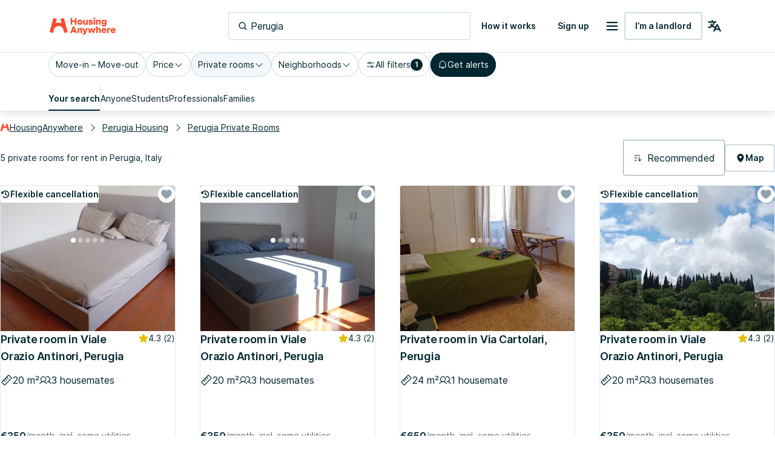

--- FILE ---
content_type: text/html; charset=utf-8
request_url: https://housinganywhere.com/s/Perugia--Italy/private-rooms
body_size: 44805
content:
<!DOCTYPE html><html lang="en"><head><meta charSet="utf-8"/><title data-rh="true">Private rooms for rent in Perugia, Italy | HousingAnywhere</title><meta http-equiv="X-UA-Compatible" content="IE=edge"/><meta name="viewport" content="width=device-width, initial-scale=1.0"/><meta http-equiv="Accept-CH" content="DPR, Width, Viewport-Width"/><meta name="theme-color" content="#FFFFFF"/><meta property="fb:app_id" content="410300212483493"/><meta name="facebook-domain-verification" content="mo1vvb9alx1u0jhvvk8b1bhg66grab"/><meta name="traceparent" content="00-7d7a9df6071ba8d4737707830b0c93df-9181d815f9ce5a21-01"/><meta data-rh="true" property="og:type" content="housinganywhere:listing"/><meta data-rh="true" property="og:site_name" content="HousingAnywhere"/><meta data-rh="true" property="og:url" content="https://housinganywhere.com/s/Perugia--Italy/private-rooms"/><meta data-rh="true" property="og:image" content="https://housinganywhere.imgix.net/static/logo-1200x630.png"/><meta data-rh="true" property="og:title" content="Private rooms for rent in Perugia, Italy"/><meta data-rh="true" name="description" content="Private rooms for rent in Perugia, Italy. Find verified private rooms in Perugia with HousingAnywhere. Easy online search and safe booking."/><meta data-rh="true" property="og:description" content="Private rooms for rent in Perugia, Italy. Find verified private rooms in Perugia with HousingAnywhere. Easy online search and safe booking."/><link rel="manifest" href="/dist/manifest.webmanifest"/><link href="https://housinganywhere.imgix.net" rel="preconnect" crossorigin="anonymous"/><link data-rh="true" rel="preload" href="https://housinganywhere.com/dist/Inter-Regular-d3c341fa053202d23b47.bundle.woff2" as="font" type="font/woff2" crossorigin="anonymous"/><link data-rh="true" rel="shortcut icon" sizes="32x32" href="https://housinganywhere.com/dist/favicon-124fb020b10ef04528a1.bundle.png"/><link data-rh="true" rel="apple-touch-icon" sizes="57x57" href="https://housinganywhere.com/dist/favicon-57-643384105c77a1ce0313.bundle.png"/><link data-rh="true" rel="apple-touch-icon-precomposed" sizes="57x57" href="https://housinganywhere.com/dist/favicon-57-643384105c77a1ce0313.bundle.png"/><link data-rh="true" rel="apple-touch-icon" sizes="72x72" href="https://housinganywhere.com/dist/favicon-72-18b6c54f6ec484ecae6c.bundle.png"/><link data-rh="true" rel="apple-touch-icon" sizes="114x114" href="https://housinganywhere.com/dist/favicon-114-d7416307a52dca11e27e.bundle.png"/><link data-rh="true" rel="apple-touch-icon" sizes="120x120" href="https://housinganywhere.com/dist/favicon-120-c46c16faacdc8c6b81e9.bundle.png"/><link data-rh="true" rel="apple-touch-icon" sizes="144x144" href="https://housinganywhere.com/dist/favicon-144-ba7ca44d1edc44351346.bundle.png"/><link data-rh="true" rel="apple-touch-icon" sizes="152x152" href="https://housinganywhere.com/dist/favicon-152-e8c8dfa858e4f1f99994.bundle.png"/><link data-rh="true" rel="canonical" href="https://housinganywhere.com/s/Perugia--Italy/private-rooms"/><link data-rh="true" rel="alternate" hrefLang="x-default" href="https://housinganywhere.com/s/Perugia--Italy/private-rooms"/><link data-rh="true" rel="alternate" hrefLang="en" href="https://housinganywhere.com/s/Perugia--Italy/private-rooms"/><link data-rh="true" rel="alternate" hrefLang="fr" href="https://housinganywhere.com/fr/s/Pérouse--Italie/chambres-priv%C3%A9es"/><link data-rh="true" rel="alternate" hrefLang="de" href="https://housinganywhere.com/de/s/Perugia--Italien/wg-zimmer"/><link data-rh="true" rel="alternate" hrefLang="es" href="https://housinganywhere.com/es/s/Perugia--Italia/habitaciones-privadas"/><link data-rh="true" rel="alternate" hrefLang="it" href="https://housinganywhere.com/it/s/Perugia--Italia/stanze-private"/><link data-rh="true" rel="alternate" hrefLang="nl" href="https://housinganywhere.com/nl/s/Perugia--Italië/priv%C3%A9-kamers"/><link data-rh="true" rel="alternate" hrefLang="pt" href="https://housinganywhere.com/pt/s/Perugia--Itália/quartos-privados"/><link data-rh="true" rel="alternate" hrefLang="zh" href="https://housinganywhere.com/zh/s/Perugia--意大利/private-rooms"/><link data-rh="true" rel="alternate" hrefLang="uk" href="https://housinganywhere.com/uk/s/Perugia--Італія/private-rooms"/><link data-rh="true" rel="alternate" hrefLang="ru" href="https://housinganywhere.com/ru/s/Перуджа--Италия/private-rooms"/><link data-rh="true" rel="alternate" hrefLang="pl" href="https://housinganywhere.com/pl/s/Perugia--Włochy/private-rooms"/><link data-rh="true" rel="alternate" hrefLang="sv" href="https://housinganywhere.com/sv/s/Perugia--Italien/private-rooms"/><link data-rh="true" rel="alternate" hrefLang="ro" href="https://housinganywhere.com/ro/s/Perugia--Italia/private-rooms"/><link data-chunk="ha-pages-Search-index-ts" rel="preload" as="style" href="https://housinganywhere.com/dist/ha-pages-Search-index-ts-2b1de9dd9ec9faeca31f.bundle.css"/><link data-chunk="app" rel="preload" as="style" href="https://housinganywhere.com/dist/app-eaeb75049b8dfdf90ffb.bundle.css"/><link data-chunk="app" rel="preload" as="script" href="https://housinganywhere.com/dist/manifest-bd2b19d2366d371e054d.bundle.js"/><link data-chunk="app" rel="preload" as="script" href="https://housinganywhere.com/dist/vendor-cbba4bc9314e58bd04cd.bundle.js"/><link data-chunk="app" rel="preload" as="script" href="https://housinganywhere.com/dist/app-b8e2095e2b6e27309e23.bundle.js"/><link data-chunk="ha-pages-Search-index-ts" rel="preload" as="script" href="https://housinganywhere.com/dist/4468-56e3a162506dce45f99d.bundle.js"/><link data-chunk="ha-pages-Search-index-ts" rel="preload" as="script" href="https://housinganywhere.com/dist/3903-aa3528882303e3936713.bundle.js"/><link data-chunk="ha-pages-Search-index-ts" rel="preload" as="script" href="https://housinganywhere.com/dist/557-79a040d0ea2ee872e361.bundle.js"/><link data-chunk="ha-pages-Search-index-ts" rel="preload" as="script" href="https://housinganywhere.com/dist/7525-abd97c1ef683caa15712.bundle.js"/><link data-chunk="ha-pages-Search-index-ts" rel="preload" as="script" href="https://housinganywhere.com/dist/8940-eb6b5532461ba7a88f69.bundle.js"/><link data-chunk="ha-pages-Search-index-ts" rel="preload" as="script" href="https://housinganywhere.com/dist/1746-a8d45595848ab9a41a17.bundle.js"/><link data-chunk="ha-pages-Search-index-ts" rel="preload" as="script" href="https://housinganywhere.com/dist/9850-0dd6289a4dd27b250246.bundle.js"/><link data-chunk="ha-pages-Search-index-ts" rel="preload" as="script" href="https://housinganywhere.com/dist/5716-c2173984213ad811682e.bundle.js"/><link data-chunk="ha-pages-Search-index-ts" rel="preload" as="script" href="https://housinganywhere.com/dist/6430-a9c6f21b8a94a8a584d5.bundle.js"/><link data-chunk="ha-pages-Search-index-ts" rel="preload" as="script" href="https://housinganywhere.com/dist/9138-9d0df1eee15dded2aa1d.bundle.js"/><link data-chunk="ha-pages-Search-index-ts" rel="preload" as="script" href="https://housinganywhere.com/dist/3489-bc061f45f823d71c2185.bundle.js"/><link data-chunk="ha-pages-Search-index-ts" rel="preload" as="script" href="https://housinganywhere.com/dist/5705-676ad3c701ff55b16324.bundle.js"/><link data-chunk="ha-pages-Search-index-ts" rel="preload" as="script" href="https://housinganywhere.com/dist/2703-9012863c156576855ec9.bundle.js"/><link data-chunk="ha-pages-Search-index-ts" rel="preload" as="script" href="https://housinganywhere.com/dist/9713-78f8351ec2b4f13a7342.bundle.js"/><link data-chunk="ha-pages-Search-index-ts" rel="preload" as="script" href="https://housinganywhere.com/dist/5676-ecfeac5aabe41244092e.bundle.js"/><link data-chunk="ha-pages-Search-index-ts" rel="preload" as="script" href="https://housinganywhere.com/dist/3708-3138f996eb644b09d2fb.bundle.js"/><link data-chunk="ha-pages-Search-index-ts" rel="preload" as="script" href="https://housinganywhere.com/dist/5347-dafb7012381ba07aa5ab.bundle.js"/><link data-chunk="ha-pages-Search-index-ts" rel="preload" as="script" href="https://housinganywhere.com/dist/1271-f70037c0deadfe8ef32c.bundle.js"/><link data-chunk="ha-pages-Search-index-ts" rel="preload" as="script" href="https://housinganywhere.com/dist/ha-pages-Search-index-ts-04a5097ab778309a69c1.bundle.js"/><style data-rh="true">html {
            scroll-behavior: smooth;
          }</style><style data-rh="true">@font-face { font-family: 'Inter'; src: local('Inter'), url('https://housinganywhere.com/dist/Inter-Regular-d3c341fa053202d23b47.bundle.woff2') format('woff2'); font-style: normal; font-weight: 400; font-display: swap; }</style><link data-chunk="app" rel="stylesheet" href="https://housinganywhere.com/dist/app-eaeb75049b8dfdf90ffb.bundle.css"/><link data-chunk="ha-pages-Search-index-ts" rel="stylesheet" href="https://housinganywhere.com/dist/ha-pages-Search-index-ts-2b1de9dd9ec9faeca31f.bundle.css"/><style data-emotion="css jdbo8x-HousingAnywhereColorProvider-root q8clt7-headerWrapper 1tqt56j-contentContainer 387y9f-mainContainer-flex 159v5uz-grow 4mgcp-fullHeight 5goux5 rr50qp-container 1mj5tg0-appBarInner s2zq49-appBarLayout 17226u0-logo 6ue5ht-dynamicIsland 12f8xaa-quickActions o0z46s-appBar-appBarWithBorder 9sd4sy-link 11atnw4-root 18nc3u2 1u0avwi-DSLInternalInputText-root-DSLInternalInputText-size_medium-DSLInternalInputText-color_primary-container-size_medium-searchBox 1prfaxn 153drc9 vubbuv 1gnht4k 2iz2x6 edpqz1 6mtk5-clearIcon igs3ac ihdtdm 1axch01-container 18nd1t1-block animation-jzdyf9 6ue88-DSLButton-root-DSLButton-variant_text-DSLButton-size_medium-DSLButton-color_neutral 1x0jq08-DSLIconButton-root diu0nx-DSLButton-root-DSLButton-variant_outlined-DSLButton-size_medium-DSLButton-color_neutral 7lek1g-containerOuter zttgem-container-primaryFiltersContainer mg8sve-container-stickyFiltersContainer du2ekq-header i6m2yk-controlsContainer lh58y8-highlightedFiltersContainer db9piw-quickFiltersContainer 1rmrpgk-mapContainer 148wm13-Chip-icon 1vqyzrs-Chip-chipBadge zmshrw-Chip-chip-Chip-chipSize-lg-Chip-chipVariant-outlined 9iedg7 1kognm4-Chip-chip-Chip-chipSize-lg-Chip-chipVariant-outlined-Chip-chipState-hovered q7x7wv-divider 1r75eaf-Chip-chip-Chip-chipSize-lg-Chip-chipVariant-contained 1ky0oms-Tabs-tabItemContent sq4d1g-Tabs-tabItemText zmlyuu-Tabs-tabs-Tabs-tabsSize_sm-tabs 1anid1y k008qs 17d44o9-Tabs-tabItem 1y1uui 1jlj7am-divider rxj3v5-header-headerSticky 1w61g5o-controlsContainer-controlsContainerSticky qzy0ci-DSLSelect-value 1jy3j4t-DSLSelect-root-DSLSelect-appearance_primary-DSLSelect-size_md 1irui28-DSLSelect-labelPrefix-DSLSelect-labelPrefixIcon qiwgdb 1k3x8v3 6xugel xm4k29-container v8lztf-container-listingsContainer-listingsContainerExpand 1alyuxk-mapContainer-mapContainerHide 11dpopy-container ql42p1-searchResultsTopSectionContainer cwl6yn-container de8hus-infoSection lfnfi4-buttonsSection 1k5nwgy-breadcrumbsSection 1vfva3d-Breadcrumbs-breadcrumbs nhb8h9 v65dxn-Link-baseLink-Link-link-Link-linkSize_sm-Link-linkUnderline_always-Link-linkWithIcon-Breadcrumbs-breadcrumbsLink 3mf706 1ce5fjb-Breadcrumbs-customSeparator 1g1g4cs-Link-baseLink-Link-link-Link-linkSize_sm-Link-linkUnderline_always-Breadcrumbs-breadcrumbsLink 105keuv 1efwqj7-cardLink 81itjh-price 10wmr5z-container 78lz3k-container 10t5pi6-overlay eef9hx-cornerTopLeft xl3xjz-cornerTopRight 1iq3ha1-sideLeft ygp4dp-sideRight 1g7mtea-sideBottom rciu8x-cornerBottomLeft 1d4z2b6-slider-slider-sliderLarge t2o4ry-image 1btbu5m-decoration 1dbkbax-highlights 1qizl7r-DSLHighlight-text 1urho4o-DSLHighlight-root-DSLHighlight-color_neutral g8j6af-icon 8xlfxx-DSLIconButton-root-button 1x8nfbb-wrapper 1bi7x0m-ripple animation-gjfczx c9hojw-children animation-1g5isq4 1h8xu16-particles 1sgsgpw-particle animation-1cnlkos 1hvh59n-icon 7bewzj-DSLIconButton-root-button-controls-controlsHidden 1xggcmk-DSLIconButton-root-button-controls 1614n7s-dotClickArea mqb718-dot ew0gwo-dot-activeDot 14wxmv0-container yi0fh3-innerContainer 1ust6k2-header 15yhdwq-corner 71zbny-main 1jvz2jc-footer 3kp2lh-container 1je0p4t-container 1a8qnct-icon 1b7zgsl-container 17alfhw-container 1mrrky2-icon 1cfgh2g-label 126o77r-container bbtau3-price 1yeezjg-priceLabel 1pbuubv-container 1bb5mab-marker xnqh63 mnybe-container 4w5lf3-buttons 16oyenv 1d3bbye 3objrc-seoMargin 1au9qiw gb8hiy-searchTips 1wdse87 1gsgjqg-logo 1ah83x0-container 1jsrsb0-startSection izqvcq-middleSection 13kdcw2-endSection 1hqu16w-linkSectionColumn 139rqhu-DSLSelect-root-DSLSelect-appearance_secondary-DSLSelect-size_sm 1k33q06 1636szt 1ozhtvs-root qg357s-textSection 7ikafp-badges zxg7eq 1kt8ao0-Link-baseLink-Link-link-Link-linkSize_sm-Link-linkUnderline_none 3tj2vu-linkSectionContainer rllcx5-linkSectionLinks 1a10zwp-DSLIconButton-root-socialIcon">.css-jdbo8x-HousingAnywhereColorProvider-root{display:contents;color:#002630ff;}@media (min-width:960px){.css-q8clt7-headerWrapper{box-shadow:0px 4px 12px 0px #00263026;z-index:1;}}.css-1tqt56j-contentContainer{-webkit-box-flex:1;-webkit-flex-grow:1;-ms-flex-positive:1;flex-grow:1;width:0;}.css-387y9f-mainContainer-flex{-webkit-box-flex:1;-webkit-flex-grow:1;-ms-flex-positive:1;flex-grow:1;display:-webkit-box;display:-webkit-flex;display:-ms-flexbox;display:flex;}.css-159v5uz-grow{-webkit-box-flex:1;-webkit-flex-grow:1;-ms-flex-positive:1;flex-grow:1;display:-webkit-box;display:-webkit-flex;display:-ms-flexbox;display:flex;-webkit-flex-direction:column;-ms-flex-direction:column;flex-direction:column;min-width:-webkit-min-content;min-width:-moz-min-content;min-width:min-content;}.css-4mgcp-fullHeight{box-sizing:border-box;display:-webkit-box;display:-webkit-flex;display:-ms-flexbox;display:flex;-webkit-box-flex-wrap:nowrap;-webkit-flex-wrap:nowrap;-ms-flex-wrap:nowrap;flex-wrap:nowrap;width:100%;-webkit-flex-direction:column;-ms-flex-direction:column;flex-direction:column;min-height:100vh;}.css-4mgcp-fullHeight>.MuiGrid-item{max-width:none;}html{-webkit-font-smoothing:antialiased;-moz-osx-font-smoothing:grayscale;box-sizing:border-box;-webkit-text-size-adjust:100%;}*,*::before,*::after{box-sizing:inherit;}strong,b{font-weight:700;}body{margin:0;color:#002630ff;font-family:"Inter",-apple-system,BlinkMacSystemFont,"Segoe UI",Roboto,"Helvetica Neue",Arial,sans-serif,"Apple Color Emoji","Segoe UI Emoji","Segoe UI Symbol";font-weight:400;font-size:1rem;line-height:1.5;background-color:#fff;}@media print{body{background-color:#fff;}}body::backdrop{background-color:#fff;}.css-rr50qp-container{display:-webkit-box;display:-webkit-flex;display:-ms-flexbox;display:flex;-webkit-flex-direction:column;-ms-flex-direction:column;flex-direction:column;}.css-1mj5tg0-appBarInner{max-width:1728px;margin:0 auto;width:100%;}.css-s2zq49-appBarLayout{display:-webkit-box;display:-webkit-flex;display:-ms-flexbox;display:flex;-webkit-align-items:center;-webkit-box-align:center;-ms-flex-align:center;align-items:center;-webkit-box-pack:justify;-webkit-justify-content:space-between;justify-content:space-between;}@media (min-width:1280px){.css-s2zq49-appBarLayout{display:grid;grid-auto-flow:column;grid-template-columns:1fr [start] auto [middle] 1fr [end];}}.css-17226u0-logo{display:-webkit-box;display:-webkit-flex;display:-ms-flexbox;display:flex;-webkit-box-pack:start;-ms-flex-pack:start;-webkit-justify-content:flex-start;justify-content:flex-start;min-width:-webkit-max-content;min-width:-moz-max-content;min-width:max-content;}.css-6ue5ht-dynamicIsland{-webkit-box-flex:2;-webkit-flex-grow:2;-ms-flex-positive:2;flex-grow:2;min-width:0;}.css-12f8xaa-quickActions{display:-webkit-box;display:-webkit-flex;display:-ms-flexbox;display:flex;-webkit-box-pack:end;-ms-flex-pack:end;-webkit-justify-content:flex-end;justify-content:flex-end;min-width:-webkit-max-content;min-width:-moz-max-content;min-width:max-content;}.css-o0z46s-appBar-appBarWithBorder{width:100%;margin:0;background:#ffffffff;padding:16px 20px;}@media (min-width:1280px){.css-o0z46s-appBar-appBarWithBorder{padding:20px 80px;}}.css-o0z46s-appBar-appBarWithBorder.css-o0z46s-appBar-appBarWithBorder{border-bottom:1px solid #e2e9eeff;}.css-9sd4sy-link{line-height:0;}.css-11atnw4-root{width:100%;max-width:100%;}@media (min-width:960px){.css-11atnw4-root{width:300px;}}@media (min-width:1280px){.css-11atnw4-root{width:400px;}}.css-18nc3u2.Mui-focused .MuiAutocomplete-clearIndicator{visibility:visible;}@media (pointer: fine){.css-18nc3u2:hover .MuiAutocomplete-clearIndicator{visibility:visible;}}.css-18nc3u2 .MuiAutocomplete-tag{margin:3px;max-width:calc(100% - 6px);}.css-18nc3u2 .MuiAutocomplete-inputRoot{-webkit-box-flex-wrap:wrap;-webkit-flex-wrap:wrap;-ms-flex-wrap:wrap;flex-wrap:wrap;}.MuiAutocomplete-hasPopupIcon.css-18nc3u2 .MuiAutocomplete-inputRoot,.MuiAutocomplete-hasClearIcon.css-18nc3u2 .MuiAutocomplete-inputRoot{padding-right:30px;}.MuiAutocomplete-hasPopupIcon.MuiAutocomplete-hasClearIcon.css-18nc3u2 .MuiAutocomplete-inputRoot{padding-right:56px;}.css-18nc3u2 .MuiAutocomplete-inputRoot .MuiAutocomplete-input{width:0;min-width:30px;}.css-18nc3u2 .MuiInput-root{padding-bottom:1px;}.css-18nc3u2 .MuiInput-root .MuiInput-input{padding:4px 4px 4px 0px;}.css-18nc3u2 .MuiInput-root.MuiInputBase-sizeSmall .MuiInput-input{padding:2px 4px 3px 0;}.css-18nc3u2 .MuiOutlinedInput-root{padding:9px;}.MuiAutocomplete-hasPopupIcon.css-18nc3u2 .MuiOutlinedInput-root,.MuiAutocomplete-hasClearIcon.css-18nc3u2 .MuiOutlinedInput-root{padding-right:39px;}.MuiAutocomplete-hasPopupIcon.MuiAutocomplete-hasClearIcon.css-18nc3u2 .MuiOutlinedInput-root{padding-right:65px;}.css-18nc3u2 .MuiOutlinedInput-root .MuiAutocomplete-input{padding:7.5px 4px 7.5px 5px;}.css-18nc3u2 .MuiOutlinedInput-root .MuiAutocomplete-endAdornment{right:9px;}.css-18nc3u2 .MuiOutlinedInput-root.MuiInputBase-sizeSmall{padding-top:6px;padding-bottom:6px;padding-left:6px;}.css-18nc3u2 .MuiOutlinedInput-root.MuiInputBase-sizeSmall .MuiAutocomplete-input{padding:2.5px 4px 2.5px 8px;}.css-18nc3u2 .MuiFilledInput-root{padding-top:19px;padding-left:8px;}.MuiAutocomplete-hasPopupIcon.css-18nc3u2 .MuiFilledInput-root,.MuiAutocomplete-hasClearIcon.css-18nc3u2 .MuiFilledInput-root{padding-right:39px;}.MuiAutocomplete-hasPopupIcon.MuiAutocomplete-hasClearIcon.css-18nc3u2 .MuiFilledInput-root{padding-right:65px;}.css-18nc3u2 .MuiFilledInput-root .MuiFilledInput-input{padding:7px 4px;}.css-18nc3u2 .MuiFilledInput-root .MuiAutocomplete-endAdornment{right:9px;}.css-18nc3u2 .MuiFilledInput-root.MuiInputBase-sizeSmall{padding-bottom:1px;}.css-18nc3u2 .MuiFilledInput-root.MuiInputBase-sizeSmall .MuiFilledInput-input{padding:2.5px 4px;}.css-18nc3u2 .MuiInputBase-hiddenLabel{padding-top:8px;}.css-18nc3u2 .MuiFilledInput-root.MuiInputBase-hiddenLabel{padding-top:0;padding-bottom:0;}.css-18nc3u2 .MuiFilledInput-root.MuiInputBase-hiddenLabel .MuiAutocomplete-input{padding-top:16px;padding-bottom:17px;}.css-18nc3u2 .MuiFilledInput-root.MuiInputBase-hiddenLabel.MuiInputBase-sizeSmall .MuiAutocomplete-input{padding-top:8px;padding-bottom:9px;}.css-18nc3u2 .MuiAutocomplete-input{-webkit-box-flex:1;-webkit-flex-grow:1;-ms-flex-positive:1;flex-grow:1;text-overflow:ellipsis;opacity:1;}.css-1u0avwi-DSLInternalInputText-root-DSLInternalInputText-size_medium-DSLInternalInputText-color_primary-container-size_medium-searchBox{display:-webkit-inline-box;display:-webkit-inline-flex;display:-ms-inline-flexbox;display:inline-flex;-webkit-flex-direction:column;-ms-flex-direction:column;flex-direction:column;position:relative;min-width:0;padding:0;margin:0;border:0;vertical-align:top;width:100%;}.css-1u0avwi-DSLInternalInputText-root-DSLInternalInputText-size_medium-DSLInternalInputText-color_primary-container-size_medium-searchBox *{border:0;}.css-1u0avwi-DSLInternalInputText-root-DSLInternalInputText-size_medium-DSLInternalInputText-color_primary-container-size_medium-searchBox fieldset{display:none;}.css-1u0avwi-DSLInternalInputText-root-DSLInternalInputText-size_medium-DSLInternalInputText-color_primary-container-size_medium-searchBox .MuiFormLabel-root{all:unset;font-size:14px;-webkit-text-decoration:none;text-decoration:none;font-family:Inter,-apple-system,BlinkMacSystemFont,"Segoe UI",Roboto,"Helvetica Neue",Arial,sans-serif,"Apple Color Emoji","Segoe UI Emoji","Segoe UI Symbol";font-weight:400;font-style:normal;font-stretch:normal;letter-spacing:0;line-height:24px;position:relative;color:#002630ff;box-sizing:border-box;margin-bottom:8px;}.css-1u0avwi-DSLInternalInputText-root-DSLInternalInputText-size_medium-DSLInternalInputText-color_primary-container-size_medium-searchBox .MuiFormLabel-root.Mui-focused{color:#002630ff;}.css-1u0avwi-DSLInternalInputText-root-DSLInternalInputText-size_medium-DSLInternalInputText-color_primary-container-size_medium-searchBox .MuiFormLabel-root.Mui-disabled{color:#90a2b0ff;}.css-1u0avwi-DSLInternalInputText-root-DSLInternalInputText-size_medium-DSLInternalInputText-color_primary-container-size_medium-searchBox .MuiFormLabel-root.Mui-error{color:#b81430ff;}.css-1u0avwi-DSLInternalInputText-root-DSLInternalInputText-size_medium-DSLInternalInputText-color_primary-container-size_medium-searchBox .MuiOutlinedInput-input{font-size:16px;-webkit-text-decoration:none;text-decoration:none;font-family:Inter,-apple-system,BlinkMacSystemFont,"Segoe UI",Roboto,"Helvetica Neue",Arial,sans-serif,"Apple Color Emoji","Segoe UI Emoji","Segoe UI Symbol";font-weight:400;font-style:normal;font-stretch:normal;letter-spacing:0;line-height:26px;height:58px;}.css-1u0avwi-DSLInternalInputText-root-DSLInternalInputText-size_medium-DSLInternalInputText-color_primary-container-size_medium-searchBox *{border:0;}.css-1u0avwi-DSLInternalInputText-root-DSLInternalInputText-size_medium-DSLInternalInputText-color_primary-container-size_medium-searchBox .MuiOutlinedInput-root{border:0;box-shadow:inset 0 0 0 1px #90a2b0ff;-webkit-transition:box-shadow .3s ease-in-out;transition:box-shadow .3s ease-in-out;}.css-1u0avwi-DSLInternalInputText-root-DSLInternalInputText-size_medium-DSLInternalInputText-color_primary-container-size_medium-searchBox .MuiOutlinedInput-root:hover{box-shadow:inset 0 0 0 2px #00191fff;}.css-1u0avwi-DSLInternalInputText-root-DSLInternalInputText-size_medium-DSLInternalInputText-color_primary-container-size_medium-searchBox .MuiOutlinedInput-root.Mui-focused{box-shadow:inset 0 0 0 2px #00191fff!important;}.css-1u0avwi-DSLInternalInputText-root-DSLInternalInputText-size_medium-DSLInternalInputText-color_primary-container-size_medium-searchBox .MuiOutlinedInput-root.active{box-shadow:inset 0 0 0 2px #00191fff;}.css-1u0avwi-DSLInternalInputText-root-DSLInternalInputText-size_medium-DSLInternalInputText-color_primary-container-size_medium-searchBox .MuiOutlinedInput-root.Mui-error{box-shadow:inset 0 0 0 1px #b81430ff;}.css-1u0avwi-DSLInternalInputText-root-DSLInternalInputText-size_medium-DSLInternalInputText-color_primary-container-size_medium-searchBox .MuiOutlinedInput-root.Mui-disabled{box-shadow:none;background:#f2f7fbff;}.css-1u0avwi-DSLInternalInputText-root-DSLInternalInputText-size_medium-DSLInternalInputText-color_primary-container-size_medium-searchBox .MuiOutlinedInput-input{padding:0 12px;color:#002630ff;}.css-1u0avwi-DSLInternalInputText-root-DSLInternalInputText-size_medium-DSLInternalInputText-color_primary-container-size_medium-searchBox:focus-visible{box-shadow:inset 0 0 0 2px #cedbe3ff;outline:1px solid #2f5dd0ff;}.css-1u0avwi-DSLInternalInputText-root-DSLInternalInputText-size_medium-DSLInternalInputText-color_primary-container-size_medium-searchBox .MuiInputBase-root{gap:8px;box-shadow:inset 0 0 0 1px #cedbe3ff;}.css-1u0avwi-DSLInternalInputText-root-DSLInternalInputText-size_medium-DSLInternalInputText-color_primary-container-size_medium-searchBox .MuiInputBase-root:hover{box-shadow:inset 0 0 0 2px #cedbe3ff;}.css-1u0avwi-DSLInternalInputText-root-DSLInternalInputText-size_medium-DSLInternalInputText-color_primary-container-size_medium-searchBox .MuiInputBase-root.Mui-disabled .MuiInputBase-input,.css-1u0avwi-DSLInternalInputText-root-DSLInternalInputText-size_medium-DSLInternalInputText-color_primary-container-size_medium-searchBox .MuiInputBase-root.Mui-disabled svg{color:#90a2b0ff;-webkit-text-fill-color:#90a2b0ff;}.css-1u0avwi-DSLInternalInputText-root-DSLInternalInputText-size_medium-DSLInternalInputText-color_primary-container-size_medium-searchBox .MuiInputBase-root.Mui-focused{box-shadow:inset 0 0 0 2px #cedbe3ff;}.css-1u0avwi-DSLInternalInputText-root-DSLInternalInputText-size_medium-DSLInternalInputText-color_primary-container-size_medium-searchBox .MuiOutlinedInput-input{padding:0px;color:#002630ff;}.css-1u0avwi-DSLInternalInputText-root-DSLInternalInputText-size_medium-DSLInternalInputText-color_primary-container-size_medium-searchBox .MuiOutlinedInput-input::-webkit-input-placeholder{color:#002630ff;opacity:1;}.css-1u0avwi-DSLInternalInputText-root-DSLInternalInputText-size_medium-DSLInternalInputText-color_primary-container-size_medium-searchBox .MuiOutlinedInput-input::-moz-placeholder{color:#002630ff;opacity:1;}.css-1u0avwi-DSLInternalInputText-root-DSLInternalInputText-size_medium-DSLInternalInputText-color_primary-container-size_medium-searchBox .MuiOutlinedInput-input:-ms-input-placeholder{color:#002630ff;opacity:1;}.css-1u0avwi-DSLInternalInputText-root-DSLInternalInputText-size_medium-DSLInternalInputText-color_primary-container-size_medium-searchBox .MuiOutlinedInput-input::placeholder{color:#002630ff;opacity:1;}.css-1u0avwi-DSLInternalInputText-root-DSLInternalInputText-size_medium-DSLInternalInputText-color_primary-container-size_medium-searchBox .MuiOutlinedInput-input::-ms-input-placeholder{color:#002630ff;}.css-1u0avwi-DSLInternalInputText-root-DSLInternalInputText-size_medium-DSLInternalInputText-color_primary-container-size_medium-searchBox .MuiSvgIcon-root.MuiSvgIcon-fontSizeSmall{width:16px;height:16px;}.css-1u0avwi-DSLInternalInputText-root-DSLInternalInputText-size_medium-DSLInternalInputText-color_primary-container-size_medium-searchBox .MuiSvgIcon-root.MuiSvgIcon-fontSizeMedium{width:16px;height:16px;}.css-1u0avwi-DSLInternalInputText-root-DSLInternalInputText-size_medium-DSLInternalInputText-color_primary-container-size_medium-searchBox .MuiSvgIcon-root.MuiSvgIcon-fontSizeLarge{width:24px;height:24px;}.css-1u0avwi-DSLInternalInputText-root-DSLInternalInputText-size_medium-DSLInternalInputText-color_primary-container-size_medium-searchBox .MuiInputBase-root{font-size:16px;-webkit-text-decoration:none;text-decoration:none;font-family:Inter,-apple-system,BlinkMacSystemFont,"Segoe UI",Roboto,"Helvetica Neue",Arial,sans-serif,"Apple Color Emoji","Segoe UI Emoji","Segoe UI Symbol";font-weight:400;font-style:normal;font-stretch:normal;letter-spacing:0;line-height:26px;padding-left:16px;padding-right:16px;}.css-1u0avwi-DSLInternalInputText-root-DSLInternalInputText-size_medium-DSLInternalInputText-color_primary-container-size_medium-searchBox .MuiOutlinedInput-input{height:46px;}.css-1u0avwi-DSLInternalInputText-root-DSLInternalInputText-size_medium-DSLInternalInputText-color_primary-container-size_medium-searchBox .MuiAutocomplete-inputRoot{padding-top:0px;padding-bottom:0px;}.css-1u0avwi-DSLInternalInputText-root-DSLInternalInputText-size_medium-DSLInternalInputText-color_primary-container-size_medium-searchBox .MuiInputBase-input.MuiAutocomplete-input{padding-top:0px;padding-bottom:0px;}@-webkit-keyframes mui-auto-fill{from{display:block;}}@keyframes mui-auto-fill{from{display:block;}}@-webkit-keyframes mui-auto-fill-cancel{from{display:block;}}@keyframes mui-auto-fill-cancel{from{display:block;}}.css-153drc9{font-family:"Inter",-apple-system,BlinkMacSystemFont,"Segoe UI",Roboto,"Helvetica Neue",Arial,sans-serif,"Apple Color Emoji","Segoe UI Emoji","Segoe UI Symbol";font-weight:400;font-size:1rem;line-height:1.4375em;color:#002630ff;box-sizing:border-box;position:relative;cursor:text;display:-webkit-inline-box;display:-webkit-inline-flex;display:-ms-inline-flexbox;display:inline-flex;-webkit-align-items:center;-webkit-box-align:center;-ms-flex-align:center;align-items:center;width:100%;position:relative;border-radius:4px;padding-left:14px;padding-right:14px;}.css-153drc9.Mui-disabled{color:rgba(0, 0, 0, 0.38);cursor:default;}.css-153drc9:hover .MuiOutlinedInput-notchedOutline{border-color:#002630ff;}@media (hover: none){.css-153drc9:hover .MuiOutlinedInput-notchedOutline{border-color:rgba(0, 0, 0, 0.23);}}.css-153drc9.Mui-focused .MuiOutlinedInput-notchedOutline{border-color:#ff4b27ff;border-width:2px;}.css-153drc9.Mui-error .MuiOutlinedInput-notchedOutline{border-color:#d32f2f;}.css-153drc9.Mui-disabled .MuiOutlinedInput-notchedOutline{border-color:rgba(0, 0, 0, 0.26);}.css-vubbuv{-webkit-user-select:none;-moz-user-select:none;-ms-user-select:none;user-select:none;width:1em;height:1em;display:inline-block;fill:currentColor;-webkit-flex-shrink:0;-ms-flex-negative:0;flex-shrink:0;-webkit-transition:fill 200ms cubic-bezier(0.4, 0, 0.2, 1) 0ms;transition:fill 200ms cubic-bezier(0.4, 0, 0.2, 1) 0ms;font-size:1.5rem;}.css-1gnht4k{font:inherit;letter-spacing:inherit;color:currentColor;padding:4px 0 5px;border:0;box-sizing:content-box;background:none;height:1.4375em;margin:0;-webkit-tap-highlight-color:transparent;display:block;min-width:0;width:100%;-webkit-animation-name:mui-auto-fill-cancel;animation-name:mui-auto-fill-cancel;-webkit-animation-duration:10ms;animation-duration:10ms;padding:16.5px 14px;padding-left:0;padding-right:0;}.css-1gnht4k::-webkit-input-placeholder{color:currentColor;opacity:0.42;-webkit-transition:opacity 200ms cubic-bezier(0.4, 0, 0.2, 1) 0ms;transition:opacity 200ms cubic-bezier(0.4, 0, 0.2, 1) 0ms;}.css-1gnht4k::-moz-placeholder{color:currentColor;opacity:0.42;-webkit-transition:opacity 200ms cubic-bezier(0.4, 0, 0.2, 1) 0ms;transition:opacity 200ms cubic-bezier(0.4, 0, 0.2, 1) 0ms;}.css-1gnht4k:-ms-input-placeholder{color:currentColor;opacity:0.42;-webkit-transition:opacity 200ms cubic-bezier(0.4, 0, 0.2, 1) 0ms;transition:opacity 200ms cubic-bezier(0.4, 0, 0.2, 1) 0ms;}.css-1gnht4k::-ms-input-placeholder{color:currentColor;opacity:0.42;-webkit-transition:opacity 200ms cubic-bezier(0.4, 0, 0.2, 1) 0ms;transition:opacity 200ms cubic-bezier(0.4, 0, 0.2, 1) 0ms;}.css-1gnht4k:focus{outline:0;}.css-1gnht4k:invalid{box-shadow:none;}.css-1gnht4k::-webkit-search-decoration{-webkit-appearance:none;}label[data-shrink=false]+.MuiInputBase-formControl .css-1gnht4k::-webkit-input-placeholder{opacity:0!important;}label[data-shrink=false]+.MuiInputBase-formControl .css-1gnht4k::-moz-placeholder{opacity:0!important;}label[data-shrink=false]+.MuiInputBase-formControl .css-1gnht4k:-ms-input-placeholder{opacity:0!important;}label[data-shrink=false]+.MuiInputBase-formControl .css-1gnht4k::-ms-input-placeholder{opacity:0!important;}label[data-shrink=false]+.MuiInputBase-formControl .css-1gnht4k:focus::-webkit-input-placeholder{opacity:0.42;}label[data-shrink=false]+.MuiInputBase-formControl .css-1gnht4k:focus::-moz-placeholder{opacity:0.42;}label[data-shrink=false]+.MuiInputBase-formControl .css-1gnht4k:focus:-ms-input-placeholder{opacity:0.42;}label[data-shrink=false]+.MuiInputBase-formControl .css-1gnht4k:focus::-ms-input-placeholder{opacity:0.42;}.css-1gnht4k.Mui-disabled{opacity:1;-webkit-text-fill-color:rgba(0, 0, 0, 0.38);}.css-1gnht4k:-webkit-autofill{-webkit-animation-duration:5000s;animation-duration:5000s;-webkit-animation-name:mui-auto-fill;animation-name:mui-auto-fill;}.css-1gnht4k:-webkit-autofill{border-radius:inherit;}.css-2iz2x6{position:absolute;right:0;top:calc(50% - 14px);}.css-edpqz1{display:-webkit-inline-box;display:-webkit-inline-flex;display:-ms-inline-flexbox;display:inline-flex;-webkit-align-items:center;-webkit-box-align:center;-ms-flex-align:center;align-items:center;-webkit-box-pack:center;-ms-flex-pack:center;-webkit-justify-content:center;justify-content:center;position:relative;box-sizing:border-box;-webkit-tap-highlight-color:transparent;background-color:transparent;outline:0;border:0;margin:0;border-radius:0;padding:0;cursor:pointer;-webkit-user-select:none;-moz-user-select:none;-ms-user-select:none;user-select:none;vertical-align:middle;-moz-appearance:none;-webkit-appearance:none;-webkit-text-decoration:none;text-decoration:none;color:inherit;text-align:center;-webkit-flex:0 0 auto;-ms-flex:0 0 auto;flex:0 0 auto;font-size:1.5rem;padding:8px;border-radius:50%;overflow:visible;color:rgba(0, 0, 0, 0.54);-webkit-transition:background-color 150ms cubic-bezier(0.4, 0, 0.2, 1) 0ms;transition:background-color 150ms cubic-bezier(0.4, 0, 0.2, 1) 0ms;margin-right:-2px;padding:4px;visibility:hidden;}.css-edpqz1::-moz-focus-inner{border-style:none;}.css-edpqz1.Mui-disabled{pointer-events:none;cursor:default;}@media print{.css-edpqz1{-webkit-print-color-adjust:exact;color-adjust:exact;}}.css-edpqz1:hover{background-color:rgba(0, 0, 0, 0.04);}@media (hover: none){.css-edpqz1:hover{background-color:transparent;}}.css-edpqz1.Mui-disabled{background-color:transparent;color:rgba(0, 0, 0, 0.26);}.css-6mtk5-clearIcon{-webkit-user-select:none;-moz-user-select:none;-ms-user-select:none;user-select:none;width:1em;height:1em;display:inline-block;fill:currentColor;-webkit-flex-shrink:0;-ms-flex-negative:0;flex-shrink:0;-webkit-transition:fill 200ms cubic-bezier(0.4, 0, 0.2, 1) 0ms;transition:fill 200ms cubic-bezier(0.4, 0, 0.2, 1) 0ms;font-size:1.5rem;width:16px;height:16px;color:#002630ff;}.css-igs3ac{text-align:left;position:absolute;bottom:0;right:0;top:-5px;left:0;margin:0;padding:0 8px;pointer-events:none;border-radius:inherit;border-style:solid;border-width:1px;overflow:hidden;min-width:0%;border-color:rgba(0, 0, 0, 0.23);}.css-ihdtdm{float:unset;width:auto;overflow:hidden;padding:0;line-height:11px;-webkit-transition:width 150ms cubic-bezier(0.0, 0, 0.2, 1) 0ms;transition:width 150ms cubic-bezier(0.0, 0, 0.2, 1) 0ms;}.css-1axch01-container{display:-webkit-box;display:-webkit-flex;display:-ms-flexbox;display:flex;gap:24px;-webkit-align-items:center;-webkit-box-align:center;-ms-flex-align:center;align-items:center;-webkit-box-pack:justify;-webkit-justify-content:space-between;justify-content:space-between;-webkit-box-flex-wrap:nowrap;-webkit-flex-wrap:nowrap;-ms-flex-wrap:nowrap;flex-wrap:nowrap;}.css-18nd1t1-block{display:-webkit-box;display:-webkit-flex;display:-ms-flexbox;display:flex;gap:16px;-webkit-align-items:center;-webkit-box-align:center;-ms-flex-align:center;align-items:center;-webkit-box-pack:justify;-webkit-justify-content:space-between;justify-content:space-between;-webkit-box-flex-wrap:nowrap;-webkit-flex-wrap:nowrap;-ms-flex-wrap:nowrap;flex-wrap:nowrap;}@-webkit-keyframes animation-jzdyf9{from{-webkit-background-position:0 0;background-position:0 0;}to{-webkit-background-position:80px 0;background-position:80px 0;}}@keyframes animation-jzdyf9{from{-webkit-background-position:0 0;background-position:0 0;}to{-webkit-background-position:80px 0;background-position:80px 0;}}.css-6ue88-DSLButton-root-DSLButton-variant_text-DSLButton-size_medium-DSLButton-color_neutral{display:-webkit-inline-box;display:-webkit-inline-flex;display:-ms-inline-flexbox;display:inline-flex;-webkit-align-items:center;-webkit-box-align:center;-ms-flex-align:center;align-items:center;-webkit-box-pack:center;-ms-flex-pack:center;-webkit-justify-content:center;justify-content:center;position:relative;box-sizing:border-box;-webkit-tap-highlight-color:transparent;background-color:transparent;outline:0;border:0;margin:0;border-radius:0;padding:0;cursor:pointer;-webkit-user-select:none;-moz-user-select:none;-ms-user-select:none;user-select:none;vertical-align:middle;-moz-appearance:none;-webkit-appearance:none;-webkit-text-decoration:none;text-decoration:none;color:inherit;font-family:"Inter",-apple-system,BlinkMacSystemFont,"Segoe UI",Roboto,"Helvetica Neue",Arial,sans-serif,"Apple Color Emoji","Segoe UI Emoji","Segoe UI Symbol";font-weight:500;font-size:0.875rem;line-height:1.75;text-transform:uppercase;min-width:64px;padding:6px 8px;border-radius:4px;-webkit-transition:background-color 250ms cubic-bezier(0.4, 0, 0.2, 1) 0ms,box-shadow 250ms cubic-bezier(0.4, 0, 0.2, 1) 0ms,border-color 250ms cubic-bezier(0.4, 0, 0.2, 1) 0ms,color 250ms cubic-bezier(0.4, 0, 0.2, 1) 0ms;transition:background-color 250ms cubic-bezier(0.4, 0, 0.2, 1) 0ms,box-shadow 250ms cubic-bezier(0.4, 0, 0.2, 1) 0ms,border-color 250ms cubic-bezier(0.4, 0, 0.2, 1) 0ms,color 250ms cubic-bezier(0.4, 0, 0.2, 1) 0ms;color:#ff4b27ff;text-transform:none;box-shadow:none;border-radius:4px;min-width:auto;gap:4px;border:2px solid transparent;font-size:14px;-webkit-text-decoration:none;text-decoration:none;font-family:Inter,-apple-system,BlinkMacSystemFont,"Segoe UI",Roboto,"Helvetica Neue",Arial,sans-serif,"Apple Color Emoji","Segoe UI Emoji","Segoe UI Symbol";font-weight:600;font-style:normal;font-stretch:normal;letter-spacing:0;line-height:24px;padding:12px 16px;gap:8px;min-height:46px;max-height:46px;min-width:46px;--first-stripe-color:#f2f7fbff;--second-stripe-color:#90a2b0ff;--background-color:#f2f7fbff;}.css-6ue88-DSLButton-root-DSLButton-variant_text-DSLButton-size_medium-DSLButton-color_neutral::-moz-focus-inner{border-style:none;}.css-6ue88-DSLButton-root-DSLButton-variant_text-DSLButton-size_medium-DSLButton-color_neutral.Mui-disabled{pointer-events:none;cursor:default;}@media print{.css-6ue88-DSLButton-root-DSLButton-variant_text-DSLButton-size_medium-DSLButton-color_neutral{-webkit-print-color-adjust:exact;color-adjust:exact;}}.css-6ue88-DSLButton-root-DSLButton-variant_text-DSLButton-size_medium-DSLButton-color_neutral:hover{-webkit-text-decoration:none;text-decoration:none;background-color:rgba(255, 75, 39, 0.04);}@media (hover: none){.css-6ue88-DSLButton-root-DSLButton-variant_text-DSLButton-size_medium-DSLButton-color_neutral:hover{background-color:transparent;}}.css-6ue88-DSLButton-root-DSLButton-variant_text-DSLButton-size_medium-DSLButton-color_neutral.Mui-disabled{color:rgba(0, 0, 0, 0.26);}.css-6ue88-DSLButton-root-DSLButton-variant_text-DSLButton-size_medium-DSLButton-color_neutral:focus-visible{outline:1px solid #2f5dd0ff;outline-offset:2px;}.css-6ue88-DSLButton-root-DSLButton-variant_text-DSLButton-size_medium-DSLButton-color_neutral:active{outline:unset;}.css-6ue88-DSLButton-root-DSLButton-variant_text-DSLButton-size_medium-DSLButton-color_neutral .MuiButton-startIcon{margin:0;}.css-6ue88-DSLButton-root-DSLButton-variant_text-DSLButton-size_medium-DSLButton-color_neutral .MuiButton-startIcon svg{font-size:16px;}.css-6ue88-DSLButton-root-DSLButton-variant_text-DSLButton-size_medium-DSLButton-color_neutral .MuiButton-endIcon{margin:0;}.css-6ue88-DSLButton-root-DSLButton-variant_text-DSLButton-size_medium-DSLButton-color_neutral .MuiButton-endIcon svg{font-size:16px;}.css-6ue88-DSLButton-root-DSLButton-variant_text-DSLButton-size_medium-DSLButton-color_neutral.css-x9-DSLButton-color_neutral-ref{color:#002630ff;}.css-6ue88-DSLButton-root-DSLButton-variant_text-DSLButton-size_medium-DSLButton-color_neutral.css-x9-DSLButton-color_neutral-ref:hover{background-color:#f2f7fbff;}.css-6ue88-DSLButton-root-DSLButton-variant_text-DSLButton-size_medium-DSLButton-color_neutral.css-x9-DSLButton-color_neutral-ref:disabled{color:#90a2b0ff;}.css-6ue88-DSLButton-root-DSLButton-variant_text-DSLButton-size_medium-DSLButton-color_neutral.css-x9-DSLButton-color_neutral-ref:focus-visible{box-shadow:none;color:#002630ff;}.css-1x0jq08-DSLIconButton-root{display:-webkit-inline-box;display:-webkit-inline-flex;display:-ms-inline-flexbox;display:inline-flex;-webkit-align-items:center;-webkit-box-align:center;-ms-flex-align:center;align-items:center;-webkit-box-pack:center;-ms-flex-pack:center;-webkit-justify-content:center;justify-content:center;position:relative;box-sizing:border-box;-webkit-tap-highlight-color:transparent;background-color:transparent;outline:0;border:0;margin:0;border-radius:0;padding:0;cursor:pointer;-webkit-user-select:none;-moz-user-select:none;-ms-user-select:none;user-select:none;vertical-align:middle;-moz-appearance:none;-webkit-appearance:none;-webkit-text-decoration:none;text-decoration:none;color:inherit;text-align:center;-webkit-flex:0 0 auto;-ms-flex:0 0 auto;flex:0 0 auto;font-size:1.5rem;padding:8px;border-radius:50%;overflow:visible;color:rgba(0, 0, 0, 0.54);-webkit-transition:background-color 150ms cubic-bezier(0.4, 0, 0.2, 1) 0ms;transition:background-color 150ms cubic-bezier(0.4, 0, 0.2, 1) 0ms;color:#002630ff;}.css-1x0jq08-DSLIconButton-root::-moz-focus-inner{border-style:none;}.css-1x0jq08-DSLIconButton-root.Mui-disabled{pointer-events:none;cursor:default;}@media print{.css-1x0jq08-DSLIconButton-root{-webkit-print-color-adjust:exact;color-adjust:exact;}}.css-1x0jq08-DSLIconButton-root.Mui-disabled{background-color:transparent;color:rgba(0, 0, 0, 0.26);}.css-1x0jq08-DSLIconButton-root:hover{background-color:#f2f7fbff;}.css-1x0jq08-DSLIconButton-root:focus-visible{background-color:#f2f7fbff;outline:1px solid #2f5dd0ff;outline-offset:2px;}.css-1x0jq08-DSLIconButton-root:active{background-color:transparent;outline:none;}.css-1x0jq08-DSLIconButton-root:disabled{color:#90a2b0ff;}.css-diu0nx-DSLButton-root-DSLButton-variant_outlined-DSLButton-size_medium-DSLButton-color_neutral{display:-webkit-inline-box;display:-webkit-inline-flex;display:-ms-inline-flexbox;display:inline-flex;-webkit-align-items:center;-webkit-box-align:center;-ms-flex-align:center;align-items:center;-webkit-box-pack:center;-ms-flex-pack:center;-webkit-justify-content:center;justify-content:center;position:relative;box-sizing:border-box;-webkit-tap-highlight-color:transparent;background-color:transparent;outline:0;border:0;margin:0;border-radius:0;padding:0;cursor:pointer;-webkit-user-select:none;-moz-user-select:none;-ms-user-select:none;user-select:none;vertical-align:middle;-moz-appearance:none;-webkit-appearance:none;-webkit-text-decoration:none;text-decoration:none;color:inherit;font-family:"Inter",-apple-system,BlinkMacSystemFont,"Segoe UI",Roboto,"Helvetica Neue",Arial,sans-serif,"Apple Color Emoji","Segoe UI Emoji","Segoe UI Symbol";font-weight:500;font-size:0.875rem;line-height:1.75;text-transform:uppercase;min-width:64px;padding:6px 8px;border-radius:4px;-webkit-transition:background-color 250ms cubic-bezier(0.4, 0, 0.2, 1) 0ms,box-shadow 250ms cubic-bezier(0.4, 0, 0.2, 1) 0ms,border-color 250ms cubic-bezier(0.4, 0, 0.2, 1) 0ms,color 250ms cubic-bezier(0.4, 0, 0.2, 1) 0ms;transition:background-color 250ms cubic-bezier(0.4, 0, 0.2, 1) 0ms,box-shadow 250ms cubic-bezier(0.4, 0, 0.2, 1) 0ms,border-color 250ms cubic-bezier(0.4, 0, 0.2, 1) 0ms,color 250ms cubic-bezier(0.4, 0, 0.2, 1) 0ms;color:#ff4b27ff;text-transform:none;box-shadow:none;border-radius:4px;min-width:auto;gap:4px;font-size:14px;-webkit-text-decoration:none;text-decoration:none;font-family:Inter,-apple-system,BlinkMacSystemFont,"Segoe UI",Roboto,"Helvetica Neue",Arial,sans-serif,"Apple Color Emoji","Segoe UI Emoji","Segoe UI Symbol";font-weight:600;font-style:normal;font-stretch:normal;letter-spacing:0;line-height:24px;padding:12px 16px;gap:8px;min-height:46px;max-height:46px;min-width:46px;--first-stripe-color:#f2f7fbff;--second-stripe-color:#90a2b0ff;--background-color:#f2f7fbff;}.css-diu0nx-DSLButton-root-DSLButton-variant_outlined-DSLButton-size_medium-DSLButton-color_neutral::-moz-focus-inner{border-style:none;}.css-diu0nx-DSLButton-root-DSLButton-variant_outlined-DSLButton-size_medium-DSLButton-color_neutral.Mui-disabled{pointer-events:none;cursor:default;}@media print{.css-diu0nx-DSLButton-root-DSLButton-variant_outlined-DSLButton-size_medium-DSLButton-color_neutral{-webkit-print-color-adjust:exact;color-adjust:exact;}}.css-diu0nx-DSLButton-root-DSLButton-variant_outlined-DSLButton-size_medium-DSLButton-color_neutral:hover{-webkit-text-decoration:none;text-decoration:none;background-color:rgba(255, 75, 39, 0.04);}@media (hover: none){.css-diu0nx-DSLButton-root-DSLButton-variant_outlined-DSLButton-size_medium-DSLButton-color_neutral:hover{background-color:transparent;}}.css-diu0nx-DSLButton-root-DSLButton-variant_outlined-DSLButton-size_medium-DSLButton-color_neutral.Mui-disabled{color:rgba(0, 0, 0, 0.26);}.css-diu0nx-DSLButton-root-DSLButton-variant_outlined-DSLButton-size_medium-DSLButton-color_neutral:focus-visible{outline:1px solid #2f5dd0ff;outline-offset:2px;}.css-diu0nx-DSLButton-root-DSLButton-variant_outlined-DSLButton-size_medium-DSLButton-color_neutral:active{outline:unset;}.css-diu0nx-DSLButton-root-DSLButton-variant_outlined-DSLButton-size_medium-DSLButton-color_neutral .MuiButton-startIcon{margin:0;}.css-diu0nx-DSLButton-root-DSLButton-variant_outlined-DSLButton-size_medium-DSLButton-color_neutral .MuiButton-startIcon svg{font-size:16px;}.css-diu0nx-DSLButton-root-DSLButton-variant_outlined-DSLButton-size_medium-DSLButton-color_neutral .MuiButton-endIcon{margin:0;}.css-diu0nx-DSLButton-root-DSLButton-variant_outlined-DSLButton-size_medium-DSLButton-color_neutral .MuiButton-endIcon svg{font-size:16px;}.css-diu0nx-DSLButton-root-DSLButton-variant_outlined-DSLButton-size_medium-DSLButton-color_neutral.css-x9-DSLButton-color_error-ref{color:#b81430ff;border:2px solid #b81430ff;}.css-diu0nx-DSLButton-root-DSLButton-variant_outlined-DSLButton-size_medium-DSLButton-color_neutral.css-x9-DSLButton-color_error-ref:hover{background-color:#fad1d8ff;border:2px solid #b81430ff;}.css-diu0nx-DSLButton-root-DSLButton-variant_outlined-DSLButton-size_medium-DSLButton-color_neutral.css-x9-DSLButton-color_error-ref:disabled{color:#90a2b0ff;border:2px solid #90a2b0ff;}.css-diu0nx-DSLButton-root-DSLButton-variant_outlined-DSLButton-size_medium-DSLButton-color_neutral.css-x9-DSLButton-color_error-ref:focus{box-shadow:none;}.css-diu0nx-DSLButton-root-DSLButton-variant_outlined-DSLButton-size_medium-DSLButton-color_neutral.css-x9-DSLButton-color_error-ref:active{background-color:#eb4763ff;color:#eb4763ff;}.css-diu0nx-DSLButton-root-DSLButton-variant_outlined-DSLButton-size_medium-DSLButton-color_neutral.css-x9-DSLButton-color_neutral-ref{color:#002630ff;border:2px solid #cedbe3ff;}.css-diu0nx-DSLButton-root-DSLButton-variant_outlined-DSLButton-size_medium-DSLButton-color_neutral.css-x9-DSLButton-color_neutral-ref:hover{background-color:#f2f7fbff;border:2px solid #cedbe3ff;}.css-diu0nx-DSLButton-root-DSLButton-variant_outlined-DSLButton-size_medium-DSLButton-color_neutral.css-x9-DSLButton-color_neutral-ref:disabled{color:#90a2b0ff;border:2px solid #90a2b0ff;}.css-diu0nx-DSLButton-root-DSLButton-variant_outlined-DSLButton-size_medium-DSLButton-color_neutral.css-x9-DSLButton-color_neutral-ref:focus-visible{box-shadow:none;color:#002630ff;}.css-diu0nx-DSLButton-root-DSLButton-variant_outlined-DSLButton-size_medium-DSLButton-color_neutral.css-x9-DSLButton-color_neutral-ref:active{border:2px solid #002630ff;}.css-7lek1g-containerOuter{position:relative;}.css-zttgem-container-primaryFiltersContainer{max-width:1728px;margin:auto;background:#ffffffff;width:100%;padding:0px 20px;}@media (min-width:960px){.css-zttgem-container-primaryFiltersContainer{padding:0px 40px;}}@media (min-width:1280px){.css-zttgem-container-primaryFiltersContainer{padding:0px 80px;}}.css-zttgem-container-primaryFiltersContainer.css-zttgem-container-primaryFiltersContainer{position:relative;z-index:1001;}.css-mg8sve-container-stickyFiltersContainer{max-width:1728px;margin:auto;background:#ffffffff;width:100%;padding:0px 20px;}@media (min-width:960px){.css-mg8sve-container-stickyFiltersContainer{padding:0px 40px;}}@media (min-width:1280px){.css-mg8sve-container-stickyFiltersContainer{padding:0px 80px;}}.css-mg8sve-container-stickyFiltersContainer.css-mg8sve-container-stickyFiltersContainer{position:fixed;top:0;left:50%;z-index:1000;-webkit-transform:translate(-50%, -100%);-moz-transform:translate(-50%, -100%);-ms-transform:translate(-50%, -100%);transform:translate(-50%, -100%);-webkit-transition:-webkit-transform 0.5s ease-in-out;transition:transform 0.5s ease-in-out;border-bottom:1px solid #e2e9eeff;opacity:0;}.css-du2ekq-header{display:-webkit-box;display:-webkit-flex;display:-ms-flexbox;display:flex;-webkit-flex-direction:column;-ms-flex-direction:column;flex-direction:column;gap:16px;padding-block:12px;}.css-i6m2yk-controlsContainer{display:grid;grid-auto-columns:auto;grid-template-rows:auto auto;gap:16px;grid-template-areas:"quickFilters" "searchHeader" "predefinedFilters";margin-inline:calc(var(--x-inline-padding) * -1);--x-controls-inline-padding:var(--x-inline-padding);}@media (min-width:960px){.css-i6m2yk-controlsContainer{--x-controls-inline-padding:0;grid-template-columns:auto max-content;margin-inline:0;grid-template-areas:"quickFilters rightButtons" "predefinedFilters rightButtons";}}.css-lh58y8-highlightedFiltersContainer{grid-area:quickFilters;display:-webkit-box;display:-webkit-flex;display:-ms-flexbox;display:flex;gap:8px;padding-inline:var(--x-controls-inline-padding);-webkit-box-flex-wrap:nowrap;-webkit-flex-wrap:nowrap;-ms-flex-wrap:nowrap;flex-wrap:nowrap;overflow-x:auto;-webkit-overflow-scrolling:touch;scrollbar-width:none;}.css-lh58y8-highlightedFiltersContainer::-webkit-scrollbar{display:none;}.css-db9piw-quickFiltersContainer{grid-area:predefinedFilters;display:-webkit-inline-box;display:-webkit-inline-flex;display:-ms-inline-flexbox;display:inline-flex;max-width:100%;overflow:auto;-webkit-flex-direction:column;-ms-flex-direction:column;flex-direction:column;gap:8px;padding-inline:var(--x-controls-inline-padding);}.css-1rmrpgk-mapContainer{grid-area:rightButtons;display:-webkit-box;display:-webkit-flex;display:-ms-flexbox;display:flex;-webkit-align-items:center;-webkit-box-align:center;-ms-flex-align:center;align-items:center;gap:8px;}.css-148wm13-Chip-icon{display:-webkit-box;display:-webkit-flex;display:-ms-flexbox;display:flex;-webkit-align-items:center;-webkit-box-align:center;-ms-flex-align:center;align-items:center;-webkit-box-pack:center;-ms-flex-pack:center;-webkit-justify-content:center;justify-content:center;width:16px;height:16px;}.css-148wm13-Chip-icon .MuiSvgIcon-root{width:16px;height:16px;}.css-1vqyzrs-Chip-chipBadge{display:-webkit-box;display:-webkit-flex;display:-ms-flexbox;display:flex;-webkit-align-items:center;-webkit-box-align:center;-ms-flex-align:center;align-items:center;-webkit-box-pack:center;-ms-flex-pack:center;-webkit-justify-content:center;justify-content:center;box-sizing:border-box;border-radius:100px;min-width:20px;height:20px;padding:0px 6px;font-size:12px;-webkit-text-decoration:none;text-decoration:none;font-family:Inter,-apple-system,BlinkMacSystemFont,"Segoe UI",Roboto,"Helvetica Neue",Arial,sans-serif,"Apple Color Emoji","Segoe UI Emoji","Segoe UI Symbol";font-weight:600;font-style:normal;font-stretch:normal;letter-spacing:0;line-height:20px;}.css-zmshrw-Chip-chip-Chip-chipSize-lg-Chip-chipVariant-outlined{display:-webkit-inline-box;display:-webkit-inline-flex;display:-ms-inline-flexbox;display:inline-flex;-webkit-align-items:center;-webkit-box-align:center;-ms-flex-align:center;align-items:center;-webkit-box-pack:center;-ms-flex-pack:center;-webkit-justify-content:center;justify-content:center;position:relative;box-sizing:border-box;-webkit-tap-highlight-color:transparent;background-color:transparent;outline:0;border:0;margin:0;border-radius:0;padding:0;cursor:pointer;-webkit-user-select:none;-moz-user-select:none;-ms-user-select:none;user-select:none;vertical-align:middle;-moz-appearance:none;-webkit-appearance:none;-webkit-text-decoration:none;text-decoration:none;color:inherit;max-width:100%;font-family:"Inter",-apple-system,BlinkMacSystemFont,"Segoe UI",Roboto,"Helvetica Neue",Arial,sans-serif,"Apple Color Emoji","Segoe UI Emoji","Segoe UI Symbol";font-size:0.8125rem;display:-webkit-inline-box;display:-webkit-inline-flex;display:-ms-inline-flexbox;display:inline-flex;-webkit-align-items:center;-webkit-box-align:center;-ms-flex-align:center;align-items:center;-webkit-box-pack:center;-ms-flex-pack:center;-webkit-justify-content:center;justify-content:center;height:32px;color:#placeholder;background-color:#placeholder;border-radius:16px;white-space:nowrap;-webkit-transition:background-color 300ms cubic-bezier(0.4, 0, 0.2, 1) 0ms,box-shadow 300ms cubic-bezier(0.4, 0, 0.2, 1) 0ms;transition:background-color 300ms cubic-bezier(0.4, 0, 0.2, 1) 0ms,box-shadow 300ms cubic-bezier(0.4, 0, 0.2, 1) 0ms;outline:0;-webkit-text-decoration:none;text-decoration:none;border:0;padding:0;vertical-align:middle;box-sizing:border-box;-webkit-user-select:none;-moz-user-select:none;-ms-user-select:none;user-select:none;-webkit-tap-highlight-color:transparent;cursor:pointer;background-color:transparent;border:1px solid rgba(NaN, 172, 14, 0.7, 0.871, NaN);color:#placeholder;height:auto;border-radius:100px;border:none;padding:4px 8px;min-height:32px;padding:8px 12px;min-height:40px;}.css-zmshrw-Chip-chip-Chip-chipSize-lg-Chip-chipVariant-outlined::-moz-focus-inner{border-style:none;}.css-zmshrw-Chip-chip-Chip-chipSize-lg-Chip-chipVariant-outlined.Mui-disabled{pointer-events:none;cursor:default;}@media print{.css-zmshrw-Chip-chip-Chip-chipSize-lg-Chip-chipVariant-outlined{-webkit-print-color-adjust:exact;color-adjust:exact;}}.css-zmshrw-Chip-chip-Chip-chipSize-lg-Chip-chipVariant-outlined.Mui-disabled{opacity:0.38;pointer-events:none;}.css-zmshrw-Chip-chip-Chip-chipSize-lg-Chip-chipVariant-outlined .MuiChip-avatar{margin-left:5px;margin-right:-6px;width:24px;height:24px;color:#616161;font-size:0.75rem;}.css-zmshrw-Chip-chip-Chip-chipSize-lg-Chip-chipVariant-outlined .MuiChip-avatarColorPrimary{color:#placeholder;background-color:#d93f21ff;}.css-zmshrw-Chip-chip-Chip-chipSize-lg-Chip-chipVariant-outlined .MuiChip-avatarColorSecondary{color:#placeholder;background-color:#00191fff;}.css-zmshrw-Chip-chip-Chip-chipSize-lg-Chip-chipVariant-outlined .MuiChip-avatarSmall{margin-left:4px;margin-right:-4px;width:18px;height:18px;font-size:0.625rem;}.css-zmshrw-Chip-chip-Chip-chipSize-lg-Chip-chipVariant-outlined .MuiChip-icon{margin-left:5px;margin-right:-6px;color:inherit;}.css-zmshrw-Chip-chip-Chip-chipSize-lg-Chip-chipVariant-outlined .MuiChip-deleteIcon{-webkit-tap-highlight-color:transparent;color:rgba(NaN, 172, 14, 0.7, 0.871, NaN);font-size:22px;cursor:pointer;margin:0 5px 0 -6px;}.css-zmshrw-Chip-chip-Chip-chipSize-lg-Chip-chipVariant-outlined .MuiChip-deleteIcon:hover{color:rgba(0, 38, 48, 0.4);}.css-zmshrw-Chip-chip-Chip-chipSize-lg-Chip-chipVariant-outlined .MuiChip-deleteIcon:hover,.css-zmshrw-Chip-chip-Chip-chipSize-lg-Chip-chipVariant-outlined .MuiChip-deleteIcon:active{color:#placeholder;}.css-zmshrw-Chip-chip-Chip-chipSize-lg-Chip-chipVariant-outlined:hover{background-color:rgba(0, 0, 0, 0.12);}.css-zmshrw-Chip-chip-Chip-chipSize-lg-Chip-chipVariant-outlined.Mui-focusVisible{background-color:rgba(0, 0, 0, 0.2);}.css-zmshrw-Chip-chip-Chip-chipSize-lg-Chip-chipVariant-outlined:active{box-shadow:0px 2px 1px -1px rgba(0,0,0,0.2),0px 1px 1px 0px rgba(0,0,0,0.14),0px 1px 3px 0px rgba(0,0,0,0.12);}.css-zmshrw-Chip-chip-Chip-chipSize-lg-Chip-chipVariant-outlined:hover,.css-zmshrw-Chip-chip-Chip-chipSize-lg-Chip-chipVariant-outlined.Mui-focusVisible{background-color:#placeholder;}.css-zmshrw-Chip-chip-Chip-chipSize-lg-Chip-chipVariant-outlined.MuiChip-clickable:hover{background-color:rgba(NaN, 172, 14, 0.04, 0.871, NaN);}.css-zmshrw-Chip-chip-Chip-chipSize-lg-Chip-chipVariant-outlined.Mui-focusVisible{background-color:rgba(NaN, 172, 14, 0.12, 0.871, NaN);}.css-zmshrw-Chip-chip-Chip-chipSize-lg-Chip-chipVariant-outlined .MuiChip-avatar{margin-left:4px;}.css-zmshrw-Chip-chip-Chip-chipSize-lg-Chip-chipVariant-outlined .MuiChip-avatarSmall{margin-left:2px;}.css-zmshrw-Chip-chip-Chip-chipSize-lg-Chip-chipVariant-outlined .MuiChip-icon{margin-left:4px;}.css-zmshrw-Chip-chip-Chip-chipSize-lg-Chip-chipVariant-outlined .MuiChip-iconSmall{margin-left:2px;}.css-zmshrw-Chip-chip-Chip-chipSize-lg-Chip-chipVariant-outlined .MuiChip-deleteIcon{color:rgba(NaN, 172, 14, 0.7, 0.871, NaN);}.css-zmshrw-Chip-chip-Chip-chipSize-lg-Chip-chipVariant-outlined .MuiChip-deleteIcon:hover,.css-zmshrw-Chip-chip-Chip-chipSize-lg-Chip-chipVariant-outlined .MuiChip-deleteIcon:active{color:#placeholder;}.css-zmshrw-Chip-chip-Chip-chipSize-lg-Chip-chipVariant-outlined .MuiChip-deleteIconSmall{margin-right:3px;}.css-zmshrw-Chip-chip-Chip-chipSize-lg-Chip-chipVariant-outlined.MuiButtonBase-root{opacity:1;-webkit-transition:unset;transition:unset;}.css-zmshrw-Chip-chip-Chip-chipSize-lg-Chip-chipVariant-outlined .MuiChip-label{display:-webkit-box;display:-webkit-flex;display:-ms-flexbox;display:flex;-webkit-align-items:center;-webkit-box-align:center;-ms-flex-align:center;align-items:center;padding:0;gap:4px;}.css-zmshrw-Chip-chip-Chip-chipSize-lg-Chip-chipVariant-outlined .MuiChip-label{font-size:14px;-webkit-text-decoration:none;text-decoration:none;font-family:Inter,-apple-system,BlinkMacSystemFont,"Segoe UI",Roboto,"Helvetica Neue",Arial,sans-serif,"Apple Color Emoji","Segoe UI Emoji","Segoe UI Symbol";font-weight:400;font-style:normal;font-stretch:normal;letter-spacing:0;line-height:24px;}.css-zmshrw-Chip-chip-Chip-chipSize-lg-Chip-chipVariant-outlined.css-x26-Chip-chipState-selected-ref .MuiChip-label{font-size:14px;-webkit-text-decoration:none;text-decoration:none;font-family:Inter,-apple-system,BlinkMacSystemFont,"Segoe UI",Roboto,"Helvetica Neue",Arial,sans-serif,"Apple Color Emoji","Segoe UI Emoji","Segoe UI Symbol";font-weight:600;font-style:normal;font-stretch:normal;letter-spacing:0;line-height:24px;}.css-zmshrw-Chip-chip-Chip-chipSize-lg-Chip-chipVariant-outlined.MuiChip-colorNeutral,.css-zmshrw-Chip-chip-Chip-chipSize-lg-Chip-chipVariant-outlined.MuiChip-colorSecondary,.css-zmshrw-Chip-chip-Chip-chipSize-lg-Chip-chipVariant-outlined.MuiChip-colorSuccess,.css-zmshrw-Chip-chip-Chip-chipSize-lg-Chip-chipVariant-outlined.MuiChip-colorWarning,.css-zmshrw-Chip-chip-Chip-chipSize-lg-Chip-chipVariant-outlined.MuiChip-colorError{background-color:#ffffffff;box-shadow:inset 0 0 0 1px #cedbe3ff;}.css-zmshrw-Chip-chip-Chip-chipSize-lg-Chip-chipVariant-outlined.MuiChip-colorNeutral .MuiChip-label,.css-zmshrw-Chip-chip-Chip-chipSize-lg-Chip-chipVariant-outlined.MuiChip-colorSecondary .MuiChip-label,.css-zmshrw-Chip-chip-Chip-chipSize-lg-Chip-chipVariant-outlined.MuiChip-colorSuccess .MuiChip-label,.css-zmshrw-Chip-chip-Chip-chipSize-lg-Chip-chipVariant-outlined.MuiChip-colorWarning .MuiChip-label,.css-zmshrw-Chip-chip-Chip-chipSize-lg-Chip-chipVariant-outlined.MuiChip-colorError .MuiChip-label{color:#002630ff;}.css-zmshrw-Chip-chip-Chip-chipSize-lg-Chip-chipVariant-outlined.MuiChip-colorNeutral .css-x26-Chip-chipBadge-ref,.css-zmshrw-Chip-chip-Chip-chipSize-lg-Chip-chipVariant-outlined.MuiChip-colorSecondary .css-x26-Chip-chipBadge-ref,.css-zmshrw-Chip-chip-Chip-chipSize-lg-Chip-chipVariant-outlined.MuiChip-colorSuccess .css-x26-Chip-chipBadge-ref,.css-zmshrw-Chip-chip-Chip-chipSize-lg-Chip-chipVariant-outlined.MuiChip-colorWarning .css-x26-Chip-chipBadge-ref,.css-zmshrw-Chip-chip-Chip-chipSize-lg-Chip-chipVariant-outlined.MuiChip-colorError .css-x26-Chip-chipBadge-ref{background-color:#002630ff;color:#ffffffff;}.css-zmshrw-Chip-chip-Chip-chipSize-lg-Chip-chipVariant-outlined.MuiChip-colorNeutral.MuiChip-clickable:hover,.css-zmshrw-Chip-chip-Chip-chipSize-lg-Chip-chipVariant-outlined.MuiChip-colorSecondary.MuiChip-clickable:hover,.css-zmshrw-Chip-chip-Chip-chipSize-lg-Chip-chipVariant-outlined.MuiChip-colorSuccess.MuiChip-clickable:hover,.css-zmshrw-Chip-chip-Chip-chipSize-lg-Chip-chipVariant-outlined.MuiChip-colorWarning.MuiChip-clickable:hover,.css-zmshrw-Chip-chip-Chip-chipSize-lg-Chip-chipVariant-outlined.MuiChip-colorError.MuiChip-clickable:hover,.css-zmshrw-Chip-chip-Chip-chipSize-lg-Chip-chipVariant-outlined.MuiChip-colorNeutral.css-x26-Chip-chipState-hovered-ref,.css-zmshrw-Chip-chip-Chip-chipSize-lg-Chip-chipVariant-outlined.MuiChip-colorSecondary.css-x26-Chip-chipState-hovered-ref,.css-zmshrw-Chip-chip-Chip-chipSize-lg-Chip-chipVariant-outlined.MuiChip-colorSuccess.css-x26-Chip-chipState-hovered-ref,.css-zmshrw-Chip-chip-Chip-chipSize-lg-Chip-chipVariant-outlined.MuiChip-colorWarning.css-x26-Chip-chipState-hovered-ref,.css-zmshrw-Chip-chip-Chip-chipSize-lg-Chip-chipVariant-outlined.MuiChip-colorError.css-x26-Chip-chipState-hovered-ref{background-color:#f2f7fbff;box-shadow:inset 0 0 0 1px #cedbe3ff;}.css-zmshrw-Chip-chip-Chip-chipSize-lg-Chip-chipVariant-outlined.MuiChip-colorNeutral.MuiChip-clickable:focus-visible,.css-zmshrw-Chip-chip-Chip-chipSize-lg-Chip-chipVariant-outlined.MuiChip-colorSecondary.MuiChip-clickable:focus-visible,.css-zmshrw-Chip-chip-Chip-chipSize-lg-Chip-chipVariant-outlined.MuiChip-colorSuccess.MuiChip-clickable:focus-visible,.css-zmshrw-Chip-chip-Chip-chipSize-lg-Chip-chipVariant-outlined.MuiChip-colorWarning.MuiChip-clickable:focus-visible,.css-zmshrw-Chip-chip-Chip-chipSize-lg-Chip-chipVariant-outlined.MuiChip-colorError.MuiChip-clickable:focus-visible{background-color:#ffffffff;box-shadow:inset 0 0 0 1px #cedbe3ff;outline:1px solid #2f5dd0ff;}.css-zmshrw-Chip-chip-Chip-chipSize-lg-Chip-chipVariant-outlined.MuiChip-colorNeutral.MuiChip-clickable:active,.css-zmshrw-Chip-chip-Chip-chipSize-lg-Chip-chipVariant-outlined.MuiChip-colorSecondary.MuiChip-clickable:active,.css-zmshrw-Chip-chip-Chip-chipSize-lg-Chip-chipVariant-outlined.MuiChip-colorSuccess.MuiChip-clickable:active,.css-zmshrw-Chip-chip-Chip-chipSize-lg-Chip-chipVariant-outlined.MuiChip-colorWarning.MuiChip-clickable:active,.css-zmshrw-Chip-chip-Chip-chipSize-lg-Chip-chipVariant-outlined.MuiChip-colorError.MuiChip-clickable:active,.css-zmshrw-Chip-chip-Chip-chipSize-lg-Chip-chipVariant-outlined.MuiChip-colorNeutral.css-x26-Chip-chipState-active-ref,.css-zmshrw-Chip-chip-Chip-chipSize-lg-Chip-chipVariant-outlined.MuiChip-colorSecondary.css-x26-Chip-chipState-active-ref,.css-zmshrw-Chip-chip-Chip-chipSize-lg-Chip-chipVariant-outlined.MuiChip-colorSuccess.css-x26-Chip-chipState-active-ref,.css-zmshrw-Chip-chip-Chip-chipSize-lg-Chip-chipVariant-outlined.MuiChip-colorWarning.css-x26-Chip-chipState-active-ref,.css-zmshrw-Chip-chip-Chip-chipSize-lg-Chip-chipVariant-outlined.MuiChip-colorError.css-x26-Chip-chipState-active-ref{box-shadow:inset 0 0 0 2px #002630ff;}.css-zmshrw-Chip-chip-Chip-chipSize-lg-Chip-chipVariant-outlined.MuiChip-colorNeutral.css-x26-Chip-chipState-visited-ref,.css-zmshrw-Chip-chip-Chip-chipSize-lg-Chip-chipVariant-outlined.MuiChip-colorSecondary.css-x26-Chip-chipState-visited-ref,.css-zmshrw-Chip-chip-Chip-chipSize-lg-Chip-chipVariant-outlined.MuiChip-colorSuccess.css-x26-Chip-chipState-visited-ref,.css-zmshrw-Chip-chip-Chip-chipSize-lg-Chip-chipVariant-outlined.MuiChip-colorWarning.css-x26-Chip-chipState-visited-ref,.css-zmshrw-Chip-chip-Chip-chipSize-lg-Chip-chipVariant-outlined.MuiChip-colorError.css-x26-Chip-chipState-visited-ref{background-color:#f2f7fbff;box-shadow:inset 0 0 0 1px #90a2b0ff;}.css-zmshrw-Chip-chip-Chip-chipSize-lg-Chip-chipVariant-outlined.MuiChip-colorNeutral.css-x26-Chip-chipState-visited-ref .MuiChip-label,.css-zmshrw-Chip-chip-Chip-chipSize-lg-Chip-chipVariant-outlined.MuiChip-colorSecondary.css-x26-Chip-chipState-visited-ref .MuiChip-label,.css-zmshrw-Chip-chip-Chip-chipSize-lg-Chip-chipVariant-outlined.MuiChip-colorSuccess.css-x26-Chip-chipState-visited-ref .MuiChip-label,.css-zmshrw-Chip-chip-Chip-chipSize-lg-Chip-chipVariant-outlined.MuiChip-colorWarning.css-x26-Chip-chipState-visited-ref .MuiChip-label,.css-zmshrw-Chip-chip-Chip-chipSize-lg-Chip-chipVariant-outlined.MuiChip-colorError.css-x26-Chip-chipState-visited-ref .MuiChip-label{color:#67747eff;}.css-zmshrw-Chip-chip-Chip-chipSize-lg-Chip-chipVariant-outlined.MuiChip-colorNeutral.css-x26-Chip-chipState-selected-ref,.css-zmshrw-Chip-chip-Chip-chipSize-lg-Chip-chipVariant-outlined.MuiChip-colorSecondary.css-x26-Chip-chipState-selected-ref,.css-zmshrw-Chip-chip-Chip-chipSize-lg-Chip-chipVariant-outlined.MuiChip-colorSuccess.css-x26-Chip-chipState-selected-ref,.css-zmshrw-Chip-chip-Chip-chipSize-lg-Chip-chipVariant-outlined.MuiChip-colorWarning.css-x26-Chip-chipState-selected-ref,.css-zmshrw-Chip-chip-Chip-chipSize-lg-Chip-chipVariant-outlined.MuiChip-colorError.css-x26-Chip-chipState-selected-ref{background-color:#f2f7fbff;box-shadow:inset 0 0 0 1px #cedbe3ff;}.css-zmshrw-Chip-chip-Chip-chipSize-lg-Chip-chipVariant-outlined.MuiChip-colorNeutral.css-x26-Chip-chipState-disabled-ref,.css-zmshrw-Chip-chip-Chip-chipSize-lg-Chip-chipVariant-outlined.MuiChip-colorSecondary.css-x26-Chip-chipState-disabled-ref,.css-zmshrw-Chip-chip-Chip-chipSize-lg-Chip-chipVariant-outlined.MuiChip-colorSuccess.css-x26-Chip-chipState-disabled-ref,.css-zmshrw-Chip-chip-Chip-chipSize-lg-Chip-chipVariant-outlined.MuiChip-colorWarning.css-x26-Chip-chipState-disabled-ref,.css-zmshrw-Chip-chip-Chip-chipSize-lg-Chip-chipVariant-outlined.MuiChip-colorError.css-x26-Chip-chipState-disabled-ref{background-color:#ffffffff;box-shadow:inset 0 0 0 1px #90a2b0ff;}.css-zmshrw-Chip-chip-Chip-chipSize-lg-Chip-chipVariant-outlined.MuiChip-colorNeutral.css-x26-Chip-chipState-disabled-ref .MuiChip-label,.css-zmshrw-Chip-chip-Chip-chipSize-lg-Chip-chipVariant-outlined.MuiChip-colorSecondary.css-x26-Chip-chipState-disabled-ref .MuiChip-label,.css-zmshrw-Chip-chip-Chip-chipSize-lg-Chip-chipVariant-outlined.MuiChip-colorSuccess.css-x26-Chip-chipState-disabled-ref .MuiChip-label,.css-zmshrw-Chip-chip-Chip-chipSize-lg-Chip-chipVariant-outlined.MuiChip-colorWarning.css-x26-Chip-chipState-disabled-ref .MuiChip-label,.css-zmshrw-Chip-chip-Chip-chipSize-lg-Chip-chipVariant-outlined.MuiChip-colorError.css-x26-Chip-chipState-disabled-ref .MuiChip-label{color:#90a2b0ff;}.css-zmshrw-Chip-chip-Chip-chipSize-lg-Chip-chipVariant-outlined.MuiChip-colorNeutral.css-x26-Chip-chipState-disabled-ref .css-x26-Chip-chipBadge-ref,.css-zmshrw-Chip-chip-Chip-chipSize-lg-Chip-chipVariant-outlined.MuiChip-colorSecondary.css-x26-Chip-chipState-disabled-ref .css-x26-Chip-chipBadge-ref,.css-zmshrw-Chip-chip-Chip-chipSize-lg-Chip-chipVariant-outlined.MuiChip-colorSuccess.css-x26-Chip-chipState-disabled-ref .css-x26-Chip-chipBadge-ref,.css-zmshrw-Chip-chip-Chip-chipSize-lg-Chip-chipVariant-outlined.MuiChip-colorWarning.css-x26-Chip-chipState-disabled-ref .css-x26-Chip-chipBadge-ref,.css-zmshrw-Chip-chip-Chip-chipSize-lg-Chip-chipVariant-outlined.MuiChip-colorError.css-x26-Chip-chipState-disabled-ref .css-x26-Chip-chipBadge-ref{background-color:#90a2b0ff;color:#ffffffff;}.css-9iedg7{overflow:hidden;text-overflow:ellipsis;padding-left:12px;padding-right:12px;white-space:nowrap;}.css-1kognm4-Chip-chip-Chip-chipSize-lg-Chip-chipVariant-outlined-Chip-chipState-hovered{display:-webkit-inline-box;display:-webkit-inline-flex;display:-ms-inline-flexbox;display:inline-flex;-webkit-align-items:center;-webkit-box-align:center;-ms-flex-align:center;align-items:center;-webkit-box-pack:center;-ms-flex-pack:center;-webkit-justify-content:center;justify-content:center;position:relative;box-sizing:border-box;-webkit-tap-highlight-color:transparent;background-color:transparent;outline:0;border:0;margin:0;border-radius:0;padding:0;cursor:pointer;-webkit-user-select:none;-moz-user-select:none;-ms-user-select:none;user-select:none;vertical-align:middle;-moz-appearance:none;-webkit-appearance:none;-webkit-text-decoration:none;text-decoration:none;color:inherit;max-width:100%;font-family:"Inter",-apple-system,BlinkMacSystemFont,"Segoe UI",Roboto,"Helvetica Neue",Arial,sans-serif,"Apple Color Emoji","Segoe UI Emoji","Segoe UI Symbol";font-size:0.8125rem;display:-webkit-inline-box;display:-webkit-inline-flex;display:-ms-inline-flexbox;display:inline-flex;-webkit-align-items:center;-webkit-box-align:center;-ms-flex-align:center;align-items:center;-webkit-box-pack:center;-ms-flex-pack:center;-webkit-justify-content:center;justify-content:center;height:32px;color:#placeholder;background-color:#placeholder;border-radius:16px;white-space:nowrap;-webkit-transition:background-color 300ms cubic-bezier(0.4, 0, 0.2, 1) 0ms,box-shadow 300ms cubic-bezier(0.4, 0, 0.2, 1) 0ms;transition:background-color 300ms cubic-bezier(0.4, 0, 0.2, 1) 0ms,box-shadow 300ms cubic-bezier(0.4, 0, 0.2, 1) 0ms;outline:0;-webkit-text-decoration:none;text-decoration:none;border:0;padding:0;vertical-align:middle;box-sizing:border-box;-webkit-user-select:none;-moz-user-select:none;-ms-user-select:none;user-select:none;-webkit-tap-highlight-color:transparent;cursor:pointer;background-color:transparent;border:1px solid rgba(NaN, 172, 14, 0.7, 0.871, NaN);color:#placeholder;height:auto;border-radius:100px;border:none;padding:4px 8px;min-height:32px;padding:8px 12px;min-height:40px;}.css-1kognm4-Chip-chip-Chip-chipSize-lg-Chip-chipVariant-outlined-Chip-chipState-hovered::-moz-focus-inner{border-style:none;}.css-1kognm4-Chip-chip-Chip-chipSize-lg-Chip-chipVariant-outlined-Chip-chipState-hovered.Mui-disabled{pointer-events:none;cursor:default;}@media print{.css-1kognm4-Chip-chip-Chip-chipSize-lg-Chip-chipVariant-outlined-Chip-chipState-hovered{-webkit-print-color-adjust:exact;color-adjust:exact;}}.css-1kognm4-Chip-chip-Chip-chipSize-lg-Chip-chipVariant-outlined-Chip-chipState-hovered.Mui-disabled{opacity:0.38;pointer-events:none;}.css-1kognm4-Chip-chip-Chip-chipSize-lg-Chip-chipVariant-outlined-Chip-chipState-hovered .MuiChip-avatar{margin-left:5px;margin-right:-6px;width:24px;height:24px;color:#616161;font-size:0.75rem;}.css-1kognm4-Chip-chip-Chip-chipSize-lg-Chip-chipVariant-outlined-Chip-chipState-hovered .MuiChip-avatarColorPrimary{color:#placeholder;background-color:#d93f21ff;}.css-1kognm4-Chip-chip-Chip-chipSize-lg-Chip-chipVariant-outlined-Chip-chipState-hovered .MuiChip-avatarColorSecondary{color:#placeholder;background-color:#00191fff;}.css-1kognm4-Chip-chip-Chip-chipSize-lg-Chip-chipVariant-outlined-Chip-chipState-hovered .MuiChip-avatarSmall{margin-left:4px;margin-right:-4px;width:18px;height:18px;font-size:0.625rem;}.css-1kognm4-Chip-chip-Chip-chipSize-lg-Chip-chipVariant-outlined-Chip-chipState-hovered .MuiChip-icon{margin-left:5px;margin-right:-6px;color:inherit;}.css-1kognm4-Chip-chip-Chip-chipSize-lg-Chip-chipVariant-outlined-Chip-chipState-hovered .MuiChip-deleteIcon{-webkit-tap-highlight-color:transparent;color:rgba(NaN, 172, 14, 0.7, 0.871, NaN);font-size:22px;cursor:pointer;margin:0 5px 0 -6px;}.css-1kognm4-Chip-chip-Chip-chipSize-lg-Chip-chipVariant-outlined-Chip-chipState-hovered .MuiChip-deleteIcon:hover{color:rgba(0, 38, 48, 0.4);}.css-1kognm4-Chip-chip-Chip-chipSize-lg-Chip-chipVariant-outlined-Chip-chipState-hovered .MuiChip-deleteIcon:hover,.css-1kognm4-Chip-chip-Chip-chipSize-lg-Chip-chipVariant-outlined-Chip-chipState-hovered .MuiChip-deleteIcon:active{color:#placeholder;}.css-1kognm4-Chip-chip-Chip-chipSize-lg-Chip-chipVariant-outlined-Chip-chipState-hovered:hover{background-color:rgba(0, 0, 0, 0.12);}.css-1kognm4-Chip-chip-Chip-chipSize-lg-Chip-chipVariant-outlined-Chip-chipState-hovered.Mui-focusVisible{background-color:rgba(0, 0, 0, 0.2);}.css-1kognm4-Chip-chip-Chip-chipSize-lg-Chip-chipVariant-outlined-Chip-chipState-hovered:active{box-shadow:0px 2px 1px -1px rgba(0,0,0,0.2),0px 1px 1px 0px rgba(0,0,0,0.14),0px 1px 3px 0px rgba(0,0,0,0.12);}.css-1kognm4-Chip-chip-Chip-chipSize-lg-Chip-chipVariant-outlined-Chip-chipState-hovered:hover,.css-1kognm4-Chip-chip-Chip-chipSize-lg-Chip-chipVariant-outlined-Chip-chipState-hovered.Mui-focusVisible{background-color:#placeholder;}.css-1kognm4-Chip-chip-Chip-chipSize-lg-Chip-chipVariant-outlined-Chip-chipState-hovered.MuiChip-clickable:hover{background-color:rgba(NaN, 172, 14, 0.04, 0.871, NaN);}.css-1kognm4-Chip-chip-Chip-chipSize-lg-Chip-chipVariant-outlined-Chip-chipState-hovered.Mui-focusVisible{background-color:rgba(NaN, 172, 14, 0.12, 0.871, NaN);}.css-1kognm4-Chip-chip-Chip-chipSize-lg-Chip-chipVariant-outlined-Chip-chipState-hovered .MuiChip-avatar{margin-left:4px;}.css-1kognm4-Chip-chip-Chip-chipSize-lg-Chip-chipVariant-outlined-Chip-chipState-hovered .MuiChip-avatarSmall{margin-left:2px;}.css-1kognm4-Chip-chip-Chip-chipSize-lg-Chip-chipVariant-outlined-Chip-chipState-hovered .MuiChip-icon{margin-left:4px;}.css-1kognm4-Chip-chip-Chip-chipSize-lg-Chip-chipVariant-outlined-Chip-chipState-hovered .MuiChip-iconSmall{margin-left:2px;}.css-1kognm4-Chip-chip-Chip-chipSize-lg-Chip-chipVariant-outlined-Chip-chipState-hovered .MuiChip-deleteIcon{color:rgba(NaN, 172, 14, 0.7, 0.871, NaN);}.css-1kognm4-Chip-chip-Chip-chipSize-lg-Chip-chipVariant-outlined-Chip-chipState-hovered .MuiChip-deleteIcon:hover,.css-1kognm4-Chip-chip-Chip-chipSize-lg-Chip-chipVariant-outlined-Chip-chipState-hovered .MuiChip-deleteIcon:active{color:#placeholder;}.css-1kognm4-Chip-chip-Chip-chipSize-lg-Chip-chipVariant-outlined-Chip-chipState-hovered .MuiChip-deleteIconSmall{margin-right:3px;}.css-1kognm4-Chip-chip-Chip-chipSize-lg-Chip-chipVariant-outlined-Chip-chipState-hovered.MuiButtonBase-root{opacity:1;-webkit-transition:unset;transition:unset;}.css-1kognm4-Chip-chip-Chip-chipSize-lg-Chip-chipVariant-outlined-Chip-chipState-hovered .MuiChip-label{display:-webkit-box;display:-webkit-flex;display:-ms-flexbox;display:flex;-webkit-align-items:center;-webkit-box-align:center;-ms-flex-align:center;align-items:center;padding:0;gap:4px;}.css-1kognm4-Chip-chip-Chip-chipSize-lg-Chip-chipVariant-outlined-Chip-chipState-hovered .MuiChip-label{font-size:14px;-webkit-text-decoration:none;text-decoration:none;font-family:Inter,-apple-system,BlinkMacSystemFont,"Segoe UI",Roboto,"Helvetica Neue",Arial,sans-serif,"Apple Color Emoji","Segoe UI Emoji","Segoe UI Symbol";font-weight:400;font-style:normal;font-stretch:normal;letter-spacing:0;line-height:24px;}.css-1kognm4-Chip-chip-Chip-chipSize-lg-Chip-chipVariant-outlined-Chip-chipState-hovered.css-x26-Chip-chipState-selected-ref .MuiChip-label{font-size:14px;-webkit-text-decoration:none;text-decoration:none;font-family:Inter,-apple-system,BlinkMacSystemFont,"Segoe UI",Roboto,"Helvetica Neue",Arial,sans-serif,"Apple Color Emoji","Segoe UI Emoji","Segoe UI Symbol";font-weight:600;font-style:normal;font-stretch:normal;letter-spacing:0;line-height:24px;}.css-1kognm4-Chip-chip-Chip-chipSize-lg-Chip-chipVariant-outlined-Chip-chipState-hovered.MuiChip-colorNeutral,.css-1kognm4-Chip-chip-Chip-chipSize-lg-Chip-chipVariant-outlined-Chip-chipState-hovered.MuiChip-colorSecondary,.css-1kognm4-Chip-chip-Chip-chipSize-lg-Chip-chipVariant-outlined-Chip-chipState-hovered.MuiChip-colorSuccess,.css-1kognm4-Chip-chip-Chip-chipSize-lg-Chip-chipVariant-outlined-Chip-chipState-hovered.MuiChip-colorWarning,.css-1kognm4-Chip-chip-Chip-chipSize-lg-Chip-chipVariant-outlined-Chip-chipState-hovered.MuiChip-colorError{background-color:#ffffffff;box-shadow:inset 0 0 0 1px #cedbe3ff;}.css-1kognm4-Chip-chip-Chip-chipSize-lg-Chip-chipVariant-outlined-Chip-chipState-hovered.MuiChip-colorNeutral .MuiChip-label,.css-1kognm4-Chip-chip-Chip-chipSize-lg-Chip-chipVariant-outlined-Chip-chipState-hovered.MuiChip-colorSecondary .MuiChip-label,.css-1kognm4-Chip-chip-Chip-chipSize-lg-Chip-chipVariant-outlined-Chip-chipState-hovered.MuiChip-colorSuccess .MuiChip-label,.css-1kognm4-Chip-chip-Chip-chipSize-lg-Chip-chipVariant-outlined-Chip-chipState-hovered.MuiChip-colorWarning .MuiChip-label,.css-1kognm4-Chip-chip-Chip-chipSize-lg-Chip-chipVariant-outlined-Chip-chipState-hovered.MuiChip-colorError .MuiChip-label{color:#002630ff;}.css-1kognm4-Chip-chip-Chip-chipSize-lg-Chip-chipVariant-outlined-Chip-chipState-hovered.MuiChip-colorNeutral .css-x26-Chip-chipBadge-ref,.css-1kognm4-Chip-chip-Chip-chipSize-lg-Chip-chipVariant-outlined-Chip-chipState-hovered.MuiChip-colorSecondary .css-x26-Chip-chipBadge-ref,.css-1kognm4-Chip-chip-Chip-chipSize-lg-Chip-chipVariant-outlined-Chip-chipState-hovered.MuiChip-colorSuccess .css-x26-Chip-chipBadge-ref,.css-1kognm4-Chip-chip-Chip-chipSize-lg-Chip-chipVariant-outlined-Chip-chipState-hovered.MuiChip-colorWarning .css-x26-Chip-chipBadge-ref,.css-1kognm4-Chip-chip-Chip-chipSize-lg-Chip-chipVariant-outlined-Chip-chipState-hovered.MuiChip-colorError .css-x26-Chip-chipBadge-ref{background-color:#002630ff;color:#ffffffff;}.css-1kognm4-Chip-chip-Chip-chipSize-lg-Chip-chipVariant-outlined-Chip-chipState-hovered.MuiChip-colorNeutral.MuiChip-clickable:hover,.css-1kognm4-Chip-chip-Chip-chipSize-lg-Chip-chipVariant-outlined-Chip-chipState-hovered.MuiChip-colorSecondary.MuiChip-clickable:hover,.css-1kognm4-Chip-chip-Chip-chipSize-lg-Chip-chipVariant-outlined-Chip-chipState-hovered.MuiChip-colorSuccess.MuiChip-clickable:hover,.css-1kognm4-Chip-chip-Chip-chipSize-lg-Chip-chipVariant-outlined-Chip-chipState-hovered.MuiChip-colorWarning.MuiChip-clickable:hover,.css-1kognm4-Chip-chip-Chip-chipSize-lg-Chip-chipVariant-outlined-Chip-chipState-hovered.MuiChip-colorError.MuiChip-clickable:hover,.css-1kognm4-Chip-chip-Chip-chipSize-lg-Chip-chipVariant-outlined-Chip-chipState-hovered.MuiChip-colorNeutral.css-x26-Chip-chipState-hovered-ref,.css-1kognm4-Chip-chip-Chip-chipSize-lg-Chip-chipVariant-outlined-Chip-chipState-hovered.MuiChip-colorSecondary.css-x26-Chip-chipState-hovered-ref,.css-1kognm4-Chip-chip-Chip-chipSize-lg-Chip-chipVariant-outlined-Chip-chipState-hovered.MuiChip-colorSuccess.css-x26-Chip-chipState-hovered-ref,.css-1kognm4-Chip-chip-Chip-chipSize-lg-Chip-chipVariant-outlined-Chip-chipState-hovered.MuiChip-colorWarning.css-x26-Chip-chipState-hovered-ref,.css-1kognm4-Chip-chip-Chip-chipSize-lg-Chip-chipVariant-outlined-Chip-chipState-hovered.MuiChip-colorError.css-x26-Chip-chipState-hovered-ref{background-color:#f2f7fbff;box-shadow:inset 0 0 0 1px #cedbe3ff;}.css-1kognm4-Chip-chip-Chip-chipSize-lg-Chip-chipVariant-outlined-Chip-chipState-hovered.MuiChip-colorNeutral.MuiChip-clickable:focus-visible,.css-1kognm4-Chip-chip-Chip-chipSize-lg-Chip-chipVariant-outlined-Chip-chipState-hovered.MuiChip-colorSecondary.MuiChip-clickable:focus-visible,.css-1kognm4-Chip-chip-Chip-chipSize-lg-Chip-chipVariant-outlined-Chip-chipState-hovered.MuiChip-colorSuccess.MuiChip-clickable:focus-visible,.css-1kognm4-Chip-chip-Chip-chipSize-lg-Chip-chipVariant-outlined-Chip-chipState-hovered.MuiChip-colorWarning.MuiChip-clickable:focus-visible,.css-1kognm4-Chip-chip-Chip-chipSize-lg-Chip-chipVariant-outlined-Chip-chipState-hovered.MuiChip-colorError.MuiChip-clickable:focus-visible{background-color:#ffffffff;box-shadow:inset 0 0 0 1px #cedbe3ff;outline:1px solid #2f5dd0ff;}.css-1kognm4-Chip-chip-Chip-chipSize-lg-Chip-chipVariant-outlined-Chip-chipState-hovered.MuiChip-colorNeutral.MuiChip-clickable:active,.css-1kognm4-Chip-chip-Chip-chipSize-lg-Chip-chipVariant-outlined-Chip-chipState-hovered.MuiChip-colorSecondary.MuiChip-clickable:active,.css-1kognm4-Chip-chip-Chip-chipSize-lg-Chip-chipVariant-outlined-Chip-chipState-hovered.MuiChip-colorSuccess.MuiChip-clickable:active,.css-1kognm4-Chip-chip-Chip-chipSize-lg-Chip-chipVariant-outlined-Chip-chipState-hovered.MuiChip-colorWarning.MuiChip-clickable:active,.css-1kognm4-Chip-chip-Chip-chipSize-lg-Chip-chipVariant-outlined-Chip-chipState-hovered.MuiChip-colorError.MuiChip-clickable:active,.css-1kognm4-Chip-chip-Chip-chipSize-lg-Chip-chipVariant-outlined-Chip-chipState-hovered.MuiChip-colorNeutral.css-x26-Chip-chipState-active-ref,.css-1kognm4-Chip-chip-Chip-chipSize-lg-Chip-chipVariant-outlined-Chip-chipState-hovered.MuiChip-colorSecondary.css-x26-Chip-chipState-active-ref,.css-1kognm4-Chip-chip-Chip-chipSize-lg-Chip-chipVariant-outlined-Chip-chipState-hovered.MuiChip-colorSuccess.css-x26-Chip-chipState-active-ref,.css-1kognm4-Chip-chip-Chip-chipSize-lg-Chip-chipVariant-outlined-Chip-chipState-hovered.MuiChip-colorWarning.css-x26-Chip-chipState-active-ref,.css-1kognm4-Chip-chip-Chip-chipSize-lg-Chip-chipVariant-outlined-Chip-chipState-hovered.MuiChip-colorError.css-x26-Chip-chipState-active-ref{box-shadow:inset 0 0 0 2px #002630ff;}.css-1kognm4-Chip-chip-Chip-chipSize-lg-Chip-chipVariant-outlined-Chip-chipState-hovered.MuiChip-colorNeutral.css-x26-Chip-chipState-visited-ref,.css-1kognm4-Chip-chip-Chip-chipSize-lg-Chip-chipVariant-outlined-Chip-chipState-hovered.MuiChip-colorSecondary.css-x26-Chip-chipState-visited-ref,.css-1kognm4-Chip-chip-Chip-chipSize-lg-Chip-chipVariant-outlined-Chip-chipState-hovered.MuiChip-colorSuccess.css-x26-Chip-chipState-visited-ref,.css-1kognm4-Chip-chip-Chip-chipSize-lg-Chip-chipVariant-outlined-Chip-chipState-hovered.MuiChip-colorWarning.css-x26-Chip-chipState-visited-ref,.css-1kognm4-Chip-chip-Chip-chipSize-lg-Chip-chipVariant-outlined-Chip-chipState-hovered.MuiChip-colorError.css-x26-Chip-chipState-visited-ref{background-color:#f2f7fbff;box-shadow:inset 0 0 0 1px #90a2b0ff;}.css-1kognm4-Chip-chip-Chip-chipSize-lg-Chip-chipVariant-outlined-Chip-chipState-hovered.MuiChip-colorNeutral.css-x26-Chip-chipState-visited-ref .MuiChip-label,.css-1kognm4-Chip-chip-Chip-chipSize-lg-Chip-chipVariant-outlined-Chip-chipState-hovered.MuiChip-colorSecondary.css-x26-Chip-chipState-visited-ref .MuiChip-label,.css-1kognm4-Chip-chip-Chip-chipSize-lg-Chip-chipVariant-outlined-Chip-chipState-hovered.MuiChip-colorSuccess.css-x26-Chip-chipState-visited-ref .MuiChip-label,.css-1kognm4-Chip-chip-Chip-chipSize-lg-Chip-chipVariant-outlined-Chip-chipState-hovered.MuiChip-colorWarning.css-x26-Chip-chipState-visited-ref .MuiChip-label,.css-1kognm4-Chip-chip-Chip-chipSize-lg-Chip-chipVariant-outlined-Chip-chipState-hovered.MuiChip-colorError.css-x26-Chip-chipState-visited-ref .MuiChip-label{color:#67747eff;}.css-1kognm4-Chip-chip-Chip-chipSize-lg-Chip-chipVariant-outlined-Chip-chipState-hovered.MuiChip-colorNeutral.css-x26-Chip-chipState-selected-ref,.css-1kognm4-Chip-chip-Chip-chipSize-lg-Chip-chipVariant-outlined-Chip-chipState-hovered.MuiChip-colorSecondary.css-x26-Chip-chipState-selected-ref,.css-1kognm4-Chip-chip-Chip-chipSize-lg-Chip-chipVariant-outlined-Chip-chipState-hovered.MuiChip-colorSuccess.css-x26-Chip-chipState-selected-ref,.css-1kognm4-Chip-chip-Chip-chipSize-lg-Chip-chipVariant-outlined-Chip-chipState-hovered.MuiChip-colorWarning.css-x26-Chip-chipState-selected-ref,.css-1kognm4-Chip-chip-Chip-chipSize-lg-Chip-chipVariant-outlined-Chip-chipState-hovered.MuiChip-colorError.css-x26-Chip-chipState-selected-ref{background-color:#f2f7fbff;box-shadow:inset 0 0 0 1px #cedbe3ff;}.css-1kognm4-Chip-chip-Chip-chipSize-lg-Chip-chipVariant-outlined-Chip-chipState-hovered.MuiChip-colorNeutral.css-x26-Chip-chipState-disabled-ref,.css-1kognm4-Chip-chip-Chip-chipSize-lg-Chip-chipVariant-outlined-Chip-chipState-hovered.MuiChip-colorSecondary.css-x26-Chip-chipState-disabled-ref,.css-1kognm4-Chip-chip-Chip-chipSize-lg-Chip-chipVariant-outlined-Chip-chipState-hovered.MuiChip-colorSuccess.css-x26-Chip-chipState-disabled-ref,.css-1kognm4-Chip-chip-Chip-chipSize-lg-Chip-chipVariant-outlined-Chip-chipState-hovered.MuiChip-colorWarning.css-x26-Chip-chipState-disabled-ref,.css-1kognm4-Chip-chip-Chip-chipSize-lg-Chip-chipVariant-outlined-Chip-chipState-hovered.MuiChip-colorError.css-x26-Chip-chipState-disabled-ref{background-color:#ffffffff;box-shadow:inset 0 0 0 1px #90a2b0ff;}.css-1kognm4-Chip-chip-Chip-chipSize-lg-Chip-chipVariant-outlined-Chip-chipState-hovered.MuiChip-colorNeutral.css-x26-Chip-chipState-disabled-ref .MuiChip-label,.css-1kognm4-Chip-chip-Chip-chipSize-lg-Chip-chipVariant-outlined-Chip-chipState-hovered.MuiChip-colorSecondary.css-x26-Chip-chipState-disabled-ref .MuiChip-label,.css-1kognm4-Chip-chip-Chip-chipSize-lg-Chip-chipVariant-outlined-Chip-chipState-hovered.MuiChip-colorSuccess.css-x26-Chip-chipState-disabled-ref .MuiChip-label,.css-1kognm4-Chip-chip-Chip-chipSize-lg-Chip-chipVariant-outlined-Chip-chipState-hovered.MuiChip-colorWarning.css-x26-Chip-chipState-disabled-ref .MuiChip-label,.css-1kognm4-Chip-chip-Chip-chipSize-lg-Chip-chipVariant-outlined-Chip-chipState-hovered.MuiChip-colorError.css-x26-Chip-chipState-disabled-ref .MuiChip-label{color:#90a2b0ff;}.css-1kognm4-Chip-chip-Chip-chipSize-lg-Chip-chipVariant-outlined-Chip-chipState-hovered.MuiChip-colorNeutral.css-x26-Chip-chipState-disabled-ref .css-x26-Chip-chipBadge-ref,.css-1kognm4-Chip-chip-Chip-chipSize-lg-Chip-chipVariant-outlined-Chip-chipState-hovered.MuiChip-colorSecondary.css-x26-Chip-chipState-disabled-ref .css-x26-Chip-chipBadge-ref,.css-1kognm4-Chip-chip-Chip-chipSize-lg-Chip-chipVariant-outlined-Chip-chipState-hovered.MuiChip-colorSuccess.css-x26-Chip-chipState-disabled-ref .css-x26-Chip-chipBadge-ref,.css-1kognm4-Chip-chip-Chip-chipSize-lg-Chip-chipVariant-outlined-Chip-chipState-hovered.MuiChip-colorWarning.css-x26-Chip-chipState-disabled-ref .css-x26-Chip-chipBadge-ref,.css-1kognm4-Chip-chip-Chip-chipSize-lg-Chip-chipVariant-outlined-Chip-chipState-hovered.MuiChip-colorError.css-x26-Chip-chipState-disabled-ref .css-x26-Chip-chipBadge-ref{background-color:#90a2b0ff;color:#ffffffff;}.css-q7x7wv-divider{margin:0;-webkit-flex-shrink:0;-ms-flex-negative:0;flex-shrink:0;border-width:0;border-style:solid;border-color:rgba(0, 0, 0, 0.12);border-bottom-width:0;height:auto;border-right-width:thin;-webkit-align-self:stretch;-ms-flex-item-align:stretch;align-self:stretch;border-color:#cedbe3ff;margin-block:8px;margin-inline:12px;}.css-1r75eaf-Chip-chip-Chip-chipSize-lg-Chip-chipVariant-contained{display:-webkit-inline-box;display:-webkit-inline-flex;display:-ms-inline-flexbox;display:inline-flex;-webkit-align-items:center;-webkit-box-align:center;-ms-flex-align:center;align-items:center;-webkit-box-pack:center;-ms-flex-pack:center;-webkit-justify-content:center;justify-content:center;position:relative;box-sizing:border-box;-webkit-tap-highlight-color:transparent;background-color:transparent;outline:0;border:0;margin:0;border-radius:0;padding:0;cursor:pointer;-webkit-user-select:none;-moz-user-select:none;-ms-user-select:none;user-select:none;vertical-align:middle;-moz-appearance:none;-webkit-appearance:none;-webkit-text-decoration:none;text-decoration:none;color:inherit;max-width:100%;font-family:"Inter",-apple-system,BlinkMacSystemFont,"Segoe UI",Roboto,"Helvetica Neue",Arial,sans-serif,"Apple Color Emoji","Segoe UI Emoji","Segoe UI Symbol";font-size:0.8125rem;display:-webkit-inline-box;display:-webkit-inline-flex;display:-ms-inline-flexbox;display:inline-flex;-webkit-align-items:center;-webkit-box-align:center;-ms-flex-align:center;align-items:center;-webkit-box-pack:center;-ms-flex-pack:center;-webkit-justify-content:center;justify-content:center;height:32px;color:#placeholder;background-color:#002630ff;border-radius:16px;white-space:nowrap;-webkit-transition:background-color 300ms cubic-bezier(0.4, 0, 0.2, 1) 0ms,box-shadow 300ms cubic-bezier(0.4, 0, 0.2, 1) 0ms;transition:background-color 300ms cubic-bezier(0.4, 0, 0.2, 1) 0ms,box-shadow 300ms cubic-bezier(0.4, 0, 0.2, 1) 0ms;outline:0;-webkit-text-decoration:none;text-decoration:none;border:0;padding:0;vertical-align:middle;box-sizing:border-box;-webkit-user-select:none;-moz-user-select:none;-ms-user-select:none;user-select:none;-webkit-tap-highlight-color:transparent;cursor:pointer;height:auto;border-radius:100px;border:none;padding:4px 8px;min-height:32px;padding:8px 12px;min-height:40px;}.css-1r75eaf-Chip-chip-Chip-chipSize-lg-Chip-chipVariant-contained::-moz-focus-inner{border-style:none;}.css-1r75eaf-Chip-chip-Chip-chipSize-lg-Chip-chipVariant-contained.Mui-disabled{pointer-events:none;cursor:default;}@media print{.css-1r75eaf-Chip-chip-Chip-chipSize-lg-Chip-chipVariant-contained{-webkit-print-color-adjust:exact;color-adjust:exact;}}.css-1r75eaf-Chip-chip-Chip-chipSize-lg-Chip-chipVariant-contained.Mui-disabled{opacity:0.38;pointer-events:none;}.css-1r75eaf-Chip-chip-Chip-chipSize-lg-Chip-chipVariant-contained .MuiChip-avatar{margin-left:5px;margin-right:-6px;width:24px;height:24px;color:#616161;font-size:0.75rem;}.css-1r75eaf-Chip-chip-Chip-chipSize-lg-Chip-chipVariant-contained .MuiChip-avatarColorPrimary{color:#placeholder;background-color:#d93f21ff;}.css-1r75eaf-Chip-chip-Chip-chipSize-lg-Chip-chipVariant-contained .MuiChip-avatarColorSecondary{color:#placeholder;background-color:#00191fff;}.css-1r75eaf-Chip-chip-Chip-chipSize-lg-Chip-chipVariant-contained .MuiChip-avatarSmall{margin-left:4px;margin-right:-4px;width:18px;height:18px;font-size:0.625rem;}.css-1r75eaf-Chip-chip-Chip-chipSize-lg-Chip-chipVariant-contained .MuiChip-icon{margin-left:5px;margin-right:-6px;color:inherit;}.css-1r75eaf-Chip-chip-Chip-chipSize-lg-Chip-chipVariant-contained .MuiChip-deleteIcon{-webkit-tap-highlight-color:transparent;color:rgba(NaN, 172, 14, 0.7, 0.871, NaN);font-size:22px;cursor:pointer;margin:0 5px 0 -6px;}.css-1r75eaf-Chip-chip-Chip-chipSize-lg-Chip-chipVariant-contained .MuiChip-deleteIcon:hover{color:rgba(0, 38, 48, 0.4);}.css-1r75eaf-Chip-chip-Chip-chipSize-lg-Chip-chipVariant-contained .MuiChip-deleteIcon:hover,.css-1r75eaf-Chip-chip-Chip-chipSize-lg-Chip-chipVariant-contained .MuiChip-deleteIcon:active{color:#placeholder;}.css-1r75eaf-Chip-chip-Chip-chipSize-lg-Chip-chipVariant-contained:hover{background-color:rgba(0, 0, 0, 0.12);}.css-1r75eaf-Chip-chip-Chip-chipSize-lg-Chip-chipVariant-contained.Mui-focusVisible{background-color:rgba(0, 0, 0, 0.2);}.css-1r75eaf-Chip-chip-Chip-chipSize-lg-Chip-chipVariant-contained:active{box-shadow:0px 2px 1px -1px rgba(0,0,0,0.2),0px 1px 1px 0px rgba(0,0,0,0.14),0px 1px 3px 0px rgba(0,0,0,0.12);}.css-1r75eaf-Chip-chip-Chip-chipSize-lg-Chip-chipVariant-contained:hover,.css-1r75eaf-Chip-chip-Chip-chipSize-lg-Chip-chipVariant-contained.Mui-focusVisible{background-color:#00191fff;}.css-1r75eaf-Chip-chip-Chip-chipSize-lg-Chip-chipVariant-contained.MuiButtonBase-root{opacity:1;-webkit-transition:unset;transition:unset;}.css-1r75eaf-Chip-chip-Chip-chipSize-lg-Chip-chipVariant-contained .MuiChip-label{display:-webkit-box;display:-webkit-flex;display:-ms-flexbox;display:flex;-webkit-align-items:center;-webkit-box-align:center;-ms-flex-align:center;align-items:center;padding:0;gap:4px;}.css-1r75eaf-Chip-chip-Chip-chipSize-lg-Chip-chipVariant-contained .MuiChip-label{font-size:14px;-webkit-text-decoration:none;text-decoration:none;font-family:Inter,-apple-system,BlinkMacSystemFont,"Segoe UI",Roboto,"Helvetica Neue",Arial,sans-serif,"Apple Color Emoji","Segoe UI Emoji","Segoe UI Symbol";font-weight:400;font-style:normal;font-stretch:normal;letter-spacing:0;line-height:24px;}.css-1r75eaf-Chip-chip-Chip-chipSize-lg-Chip-chipVariant-contained.css-x26-Chip-chipState-selected-ref .MuiChip-label{font-size:14px;-webkit-text-decoration:none;text-decoration:none;font-family:Inter,-apple-system,BlinkMacSystemFont,"Segoe UI",Roboto,"Helvetica Neue",Arial,sans-serif,"Apple Color Emoji","Segoe UI Emoji","Segoe UI Symbol";font-weight:600;font-style:normal;font-stretch:normal;letter-spacing:0;line-height:24px;}.css-1r75eaf-Chip-chip-Chip-chipSize-lg-Chip-chipVariant-contained .MuiChip-label{color:#002630ff;}.css-1r75eaf-Chip-chip-Chip-chipSize-lg-Chip-chipVariant-contained.MuiChip-colorNeutral{background-color:#ffffffff;}.css-1r75eaf-Chip-chip-Chip-chipSize-lg-Chip-chipVariant-contained.MuiChip-colorNeutral .MuiChip-label{color:#002630ff;}.css-1r75eaf-Chip-chip-Chip-chipSize-lg-Chip-chipVariant-contained.MuiChip-colorNeutral .css-x26-Chip-chipBadge-ref{background-color:#002630ff;color:#ffffffff;}.css-1r75eaf-Chip-chip-Chip-chipSize-lg-Chip-chipVariant-contained.MuiChip-colorNeutral.MuiChip-clickable:hover,.css-1r75eaf-Chip-chip-Chip-chipSize-lg-Chip-chipVariant-contained.MuiChip-colorNeutral.css-x26-Chip-chipState-hovered-ref{background-color:#f2f7fbff;box-shadow:inset 0 0 0 1px #cedbe3ff;}.css-1r75eaf-Chip-chip-Chip-chipSize-lg-Chip-chipVariant-contained.MuiChip-colorNeutral.MuiChip-clickable:focus-visible{background-color:#f2f7fbff;box-shadow:inset 0 0 0 1px #cedbe3ff;outline:1px solid #2f5dd0ff;}.css-1r75eaf-Chip-chip-Chip-chipSize-lg-Chip-chipVariant-contained.MuiChip-colorNeutral.MuiChip-clickable:active,.css-1r75eaf-Chip-chip-Chip-chipSize-lg-Chip-chipVariant-contained.MuiChip-colorNeutral.css-x26-Chip-chipState-active-ref{background-color:#002630ff;box-shadow:inset 0 0 0 1px #002630ff;}.css-1r75eaf-Chip-chip-Chip-chipSize-lg-Chip-chipVariant-contained.MuiChip-colorNeutral.MuiChip-clickable:active .MuiChip-label,.css-1r75eaf-Chip-chip-Chip-chipSize-lg-Chip-chipVariant-contained.MuiChip-colorNeutral.css-x26-Chip-chipState-active-ref .MuiChip-label{color:#ffffffff;}.css-1r75eaf-Chip-chip-Chip-chipSize-lg-Chip-chipVariant-contained.MuiChip-colorNeutral.MuiChip-clickable:active .css-x26-Chip-chipBadge-ref,.css-1r75eaf-Chip-chip-Chip-chipSize-lg-Chip-chipVariant-contained.MuiChip-colorNeutral.css-x26-Chip-chipState-active-ref .css-x26-Chip-chipBadge-ref{background-color:#ffffffff;color:#00191fff;}.css-1r75eaf-Chip-chip-Chip-chipSize-lg-Chip-chipVariant-contained.MuiChip-colorNeutral.css-x26-Chip-chipState-selected-ref{background-color:#00191fff;box-shadow:inset 0 0 0 1px #00191fff;}.css-1r75eaf-Chip-chip-Chip-chipSize-lg-Chip-chipVariant-contained.MuiChip-colorNeutral.css-x26-Chip-chipState-selected-ref .MuiChip-label{color:#ffffffff;}.css-1r75eaf-Chip-chip-Chip-chipSize-lg-Chip-chipVariant-contained.MuiChip-colorNeutral.css-x26-Chip-chipState-selected-ref .css-x26-Chip-chipBadge-ref{background-color:#ffffffff;color:#00191fff;}.css-1r75eaf-Chip-chip-Chip-chipSize-lg-Chip-chipVariant-contained.MuiChip-colorNeutral.css-x26-Chip-chipState-visited-ref{background-color:#f2f7fbff;box-shadow:inset 0 0 0 1px #90a2b0ff;}.css-1r75eaf-Chip-chip-Chip-chipSize-lg-Chip-chipVariant-contained.MuiChip-colorNeutral.css-x26-Chip-chipState-visited-ref .MuiChip-label{color:#67747eff;}.css-1r75eaf-Chip-chip-Chip-chipSize-lg-Chip-chipVariant-contained.MuiChip-colorNeutral.css-x26-Chip-chipState-visited-ref .css-x26-Chip-chipBadge-ref{background-color:#002630ff;color:#ffffffff;}.css-1r75eaf-Chip-chip-Chip-chipSize-lg-Chip-chipVariant-contained.MuiChip-colorNeutral.css-x26-Chip-chipState-disabled-ref{background-color:#ffffffff;box-shadow:inset 0 0 0 1px #90a2b0ff;}.css-1r75eaf-Chip-chip-Chip-chipSize-lg-Chip-chipVariant-contained.MuiChip-colorNeutral.css-x26-Chip-chipState-disabled-ref .MuiChip-label{color:#90a2b0ff;}.css-1r75eaf-Chip-chip-Chip-chipSize-lg-Chip-chipVariant-contained.MuiChip-colorNeutral.css-x26-Chip-chipState-disabled-ref .css-x26-Chip-chipBadge-ref{background-color:#90a2b0ff;color:#ffffffff;}.css-1r75eaf-Chip-chip-Chip-chipSize-lg-Chip-chipVariant-contained.MuiChip-colorSecondary{background-color:#002630ff;box-shadow:inset 0 0 0 1px #002630ff;}.css-1r75eaf-Chip-chip-Chip-chipSize-lg-Chip-chipVariant-contained.MuiChip-colorSecondary .MuiChip-label{color:#ffffffff;}.css-1r75eaf-Chip-chip-Chip-chipSize-lg-Chip-chipVariant-contained.MuiChip-colorSecondary .css-x26-Chip-chipBadge-ref{background-color:#ffffffff;color:#00191fff;}.css-1r75eaf-Chip-chip-Chip-chipSize-lg-Chip-chipVariant-contained.MuiChip-colorSecondary.MuiChip-clickable:hover,.css-1r75eaf-Chip-chip-Chip-chipSize-lg-Chip-chipVariant-contained.MuiChip-colorSecondary.css-x26-Chip-chipState-hovered-ref{background-color:#00191fff;box-shadow:inset 0 0 0 1px #00191fff;}.css-1r75eaf-Chip-chip-Chip-chipSize-lg-Chip-chipVariant-contained.MuiChip-colorSecondary.MuiChip-clickable:active,.css-1r75eaf-Chip-chip-Chip-chipSize-lg-Chip-chipVariant-contained.MuiChip-colorSecondary.css-x26-Chip-chipState-active-ref{background-color:#002630ff;box-shadow:inset 0 0 0 1px #002630ff;}.css-1r75eaf-Chip-chip-Chip-chipSize-lg-Chip-chipVariant-contained.MuiChip-colorSecondary.MuiChip-clickable:focus-visible{outline:1px solid #2f5dd0ff;}.css-1r75eaf-Chip-chip-Chip-chipSize-lg-Chip-chipVariant-contained.MuiChip-colorSecondary.css-x26-Chip-chipState-visited-ref{background-color:#f2f7fbff;box-shadow:inset 0 0 0 1px #90a2b0ff;}.css-1r75eaf-Chip-chip-Chip-chipSize-lg-Chip-chipVariant-contained.MuiChip-colorSecondary.css-x26-Chip-chipState-visited-ref .MuiChip-label{color:#67747eff;}.css-1r75eaf-Chip-chip-Chip-chipSize-lg-Chip-chipVariant-contained.MuiChip-colorSecondary.css-x26-Chip-chipState-visited-ref .css-x26-Chip-chipBadge-ref{background-color:#002630ff;color:#ffffffff;}.css-1r75eaf-Chip-chip-Chip-chipSize-lg-Chip-chipVariant-contained.MuiChip-colorSecondary.css-x26-Chip-chipState-disabled-ref{background-color:#90a2b0ff;box-shadow:inset 0 0 0 1px #90a2b0ff;}.css-1r75eaf-Chip-chip-Chip-chipSize-lg-Chip-chipVariant-contained.MuiChip-colorSecondary.css-x26-Chip-chipState-disabled-ref .MuiChip-label{color:#ffffffff;}.css-1r75eaf-Chip-chip-Chip-chipSize-lg-Chip-chipVariant-contained.MuiChip-colorSecondary.css-x26-Chip-chipState-disabled-ref .css-x26-Chip-chipBadge-ref{background-color:#ffffffff;color:#90a2b0ff;}.css-1r75eaf-Chip-chip-Chip-chipSize-lg-Chip-chipVariant-contained.MuiChip-colorSuccess{background-color:#0b653aff;box-shadow:inset 0 0 0 1px #0b653aff;}.css-1r75eaf-Chip-chip-Chip-chipSize-lg-Chip-chipVariant-contained.MuiChip-colorSuccess .MuiChip-label{color:#ffffffff;}.css-1r75eaf-Chip-chip-Chip-chipSize-lg-Chip-chipVariant-contained.MuiChip-colorSuccess .css-x26-Chip-chipBadge-ref{background-color:#ffffffff;color:#084527ff;}.css-1r75eaf-Chip-chip-Chip-chipSize-lg-Chip-chipVariant-contained.MuiChip-colorSuccess.MuiChip-clickable:hover,.css-1r75eaf-Chip-chip-Chip-chipSize-lg-Chip-chipVariant-contained.MuiChip-colorSuccess.css-x26-Chip-chipState-hovered-ref{background-color:#084527ff;box-shadow:inset 0 0 0 1px #084527ff;}.css-1r75eaf-Chip-chip-Chip-chipSize-lg-Chip-chipVariant-contained.MuiChip-colorSuccess.MuiChip-clickable:active,.css-1r75eaf-Chip-chip-Chip-chipSize-lg-Chip-chipVariant-contained.MuiChip-colorSuccess.css-x26-Chip-chipState-active-ref{background-color:#084527ff;box-shadow:inset 0 0 0 1px #084527ff;}.css-1r75eaf-Chip-chip-Chip-chipSize-lg-Chip-chipVariant-contained.MuiChip-colorSuccess.MuiChip-clickable:focus-visible{background-color:#ffffffff;outline:1px solid #2f5dd0ff;}.css-1r75eaf-Chip-chip-Chip-chipSize-lg-Chip-chipVariant-contained.MuiChip-colorSuccess.MuiChip-clickable:focus-visible .MuiChip-label{color:#0b653aff;}.css-1r75eaf-Chip-chip-Chip-chipSize-lg-Chip-chipVariant-contained.MuiChip-colorSuccess.MuiChip-clickable:focus-visible .css-x26-Chip-chipBadge-ref{color:#ffffffff;background-color:#0b653aff;}.css-1r75eaf-Chip-chip-Chip-chipSize-lg-Chip-chipVariant-contained.MuiChip-colorSuccess.css-x26-Chip-chipState-selected-ref{background-color:#e2fdf0ff;box-shadow:inset 0 0 0 1px #0b653aff;}.css-1r75eaf-Chip-chip-Chip-chipSize-lg-Chip-chipVariant-contained.MuiChip-colorSuccess.css-x26-Chip-chipState-selected-ref .MuiChip-label{color:#0b653aff;}.css-1r75eaf-Chip-chip-Chip-chipSize-lg-Chip-chipVariant-contained.MuiChip-colorSuccess.css-x26-Chip-chipState-selected-ref .css-x26-Chip-chipBadge-ref{color:#ffffffff;background-color:#0b653aff;}.css-1r75eaf-Chip-chip-Chip-chipSize-lg-Chip-chipVariant-contained.MuiChip-colorSuccess.css-x26-Chip-chipState-visited-ref{background-color:#e2fdf0ff;box-shadow:inset 0 0 0 1px #0b653aff;}.css-1r75eaf-Chip-chip-Chip-chipSize-lg-Chip-chipVariant-contained.MuiChip-colorSuccess.css-x26-Chip-chipState-visited-ref .MuiChip-label{color:#0b653aff;}.css-1r75eaf-Chip-chip-Chip-chipSize-lg-Chip-chipVariant-contained.MuiChip-colorSuccess.css-x26-Chip-chipState-visited-ref .css-x26-Chip-chipBadge-ref{color:#ffffffff;background-color:#0b653aff;}.css-1r75eaf-Chip-chip-Chip-chipSize-lg-Chip-chipVariant-contained.MuiChip-colorSuccess.css-x26-Chip-chipState-disabled-ref{background-color:#ffffffff;box-shadow:inset 0 0 0 1px #90a2b0ff;}.css-1r75eaf-Chip-chip-Chip-chipSize-lg-Chip-chipVariant-contained.MuiChip-colorSuccess.css-x26-Chip-chipState-disabled-ref .MuiChip-label{color:#90a2b0ff;}.css-1r75eaf-Chip-chip-Chip-chipSize-lg-Chip-chipVariant-contained.MuiChip-colorSuccess.css-x26-Chip-chipState-disabled-ref .css-x26-Chip-chipBadge-ref{color:#ffffffff;background-color:#90a2b0ff;}.css-1r75eaf-Chip-chip-Chip-chipSize-lg-Chip-chipVariant-contained.MuiChip-colorWarning{background-color:#57500fff;box-shadow:inset 0 0 0 1px #57500fff;}.css-1r75eaf-Chip-chip-Chip-chipSize-lg-Chip-chipVariant-contained.MuiChip-colorWarning .MuiChip-label{color:#fff2b2ff;}.css-1r75eaf-Chip-chip-Chip-chipSize-lg-Chip-chipVariant-contained.MuiChip-colorWarning .css-x26-Chip-chipBadge-ref{background-color:#fff2b2ff;color:#57500fff;}.css-1r75eaf-Chip-chip-Chip-chipSize-lg-Chip-chipVariant-contained.MuiChip-colorWarning.MuiChip-clickable:hover,.css-1r75eaf-Chip-chip-Chip-chipSize-lg-Chip-chipVariant-contained.MuiChip-colorWarning.css-x26-Chip-chipState-hovered-ref{background-color:#57500fff;}.css-1r75eaf-Chip-chip-Chip-chipSize-lg-Chip-chipVariant-contained.MuiChip-colorWarning.MuiChip-clickable:hover .MuiChip-label,.css-1r75eaf-Chip-chip-Chip-chipSize-lg-Chip-chipVariant-contained.MuiChip-colorWarning.css-x26-Chip-chipState-hovered-ref .MuiChip-label{color:#ffffffff;}.css-1r75eaf-Chip-chip-Chip-chipSize-lg-Chip-chipVariant-contained.MuiChip-colorWarning.MuiChip-clickable:active,.css-1r75eaf-Chip-chip-Chip-chipSize-lg-Chip-chipVariant-contained.MuiChip-colorWarning.css-x26-Chip-chipState-active-ref{background-color:#57500fff;}.css-1r75eaf-Chip-chip-Chip-chipSize-lg-Chip-chipVariant-contained.MuiChip-colorWarning.MuiChip-clickable:active .MuiChip-label,.css-1r75eaf-Chip-chip-Chip-chipSize-lg-Chip-chipVariant-contained.MuiChip-colorWarning.css-x26-Chip-chipState-active-ref .MuiChip-label{color:#ffffffff;}.css-1r75eaf-Chip-chip-Chip-chipSize-lg-Chip-chipVariant-contained.MuiChip-colorWarning.MuiChip-clickable:focus-visible{background-color:#ffffffff;outline:1px solid #2f5dd0ff;}.css-1r75eaf-Chip-chip-Chip-chipSize-lg-Chip-chipVariant-contained.MuiChip-colorWarning.MuiChip-clickable:focus-visible .MuiChip-label{color:#57500fff;}.css-1r75eaf-Chip-chip-Chip-chipSize-lg-Chip-chipVariant-contained.MuiChip-colorWarning.MuiChip-clickable:focus-visible .css-x26-Chip-chipBadge-ref{color:#fff2b2ff;background-color:#57500fff;}.css-1r75eaf-Chip-chip-Chip-chipSize-lg-Chip-chipVariant-contained.MuiChip-colorWarning.css-x26-Chip-chipState-selected-ref{background-color:#fff2b2ff;box-shadow:inset 0 0 0 1px #57500fff;}.css-1r75eaf-Chip-chip-Chip-chipSize-lg-Chip-chipVariant-contained.MuiChip-colorWarning.css-x26-Chip-chipState-selected-ref .MuiChip-label{color:#57500fff;}.css-1r75eaf-Chip-chip-Chip-chipSize-lg-Chip-chipVariant-contained.MuiChip-colorWarning.css-x26-Chip-chipState-selected-ref .css-x26-Chip-chipBadge-ref{background-color:#57500fff;color:#fff2b2ff;}.css-1r75eaf-Chip-chip-Chip-chipSize-lg-Chip-chipVariant-contained.MuiChip-colorWarning.css-x26-Chip-chipState-visited-ref{background-color:#fff2b2ff;box-shadow:inset 0 0 0 1px #57500fff;}.css-1r75eaf-Chip-chip-Chip-chipSize-lg-Chip-chipVariant-contained.MuiChip-colorWarning.css-x26-Chip-chipState-visited-ref .MuiChip-label{color:#57500fff;}.css-1r75eaf-Chip-chip-Chip-chipSize-lg-Chip-chipVariant-contained.MuiChip-colorWarning.css-x26-Chip-chipState-visited-ref .css-x26-Chip-chipBadge-ref{background-color:#57500fff;color:#fff2b2ff;}.css-1r75eaf-Chip-chip-Chip-chipSize-lg-Chip-chipVariant-contained.MuiChip-colorWarning.css-x26-Chip-chipState-disabled-ref{background-color:#ffffffff;box-shadow:inset 0 0 0 1px #90a2b0ff;}.css-1r75eaf-Chip-chip-Chip-chipSize-lg-Chip-chipVariant-contained.MuiChip-colorWarning.css-x26-Chip-chipState-disabled-ref .MuiChip-label{color:#90a2b0ff;}.css-1r75eaf-Chip-chip-Chip-chipSize-lg-Chip-chipVariant-contained.MuiChip-colorWarning.css-x26-Chip-chipState-disabled-ref .css-x26-Chip-chipBadge-ref{color:#ffffffff;background-color:#90a2b0ff;}.css-1r75eaf-Chip-chip-Chip-chipSize-lg-Chip-chipVariant-contained.MuiChip-colorError{background-color:#b81430ff;box-shadow:inset 0 0 0 1px #b81430ff;}.css-1r75eaf-Chip-chip-Chip-chipSize-lg-Chip-chipVariant-contained.MuiChip-colorError .MuiChip-label{color:#ffffffff;}.css-1r75eaf-Chip-chip-Chip-chipSize-lg-Chip-chipVariant-contained.MuiChip-colorError .css-x26-Chip-chipBadge-ref{background-color:#ffffffff;color:#b81430ff;}.css-1r75eaf-Chip-chip-Chip-chipSize-lg-Chip-chipVariant-contained.MuiChip-colorError.MuiChip-clickable:hover,.css-1r75eaf-Chip-chip-Chip-chipSize-lg-Chip-chipVariant-contained.MuiChip-colorError.css-x26-Chip-chipState-hovered-ref{background-color:#730d1eff;box-shadow:inset 0 0 0 1px #730d1eff;}.css-1r75eaf-Chip-chip-Chip-chipSize-lg-Chip-chipVariant-contained.MuiChip-colorError.MuiChip-clickable:active,.css-1r75eaf-Chip-chip-Chip-chipSize-lg-Chip-chipVariant-contained.MuiChip-colorError.css-x26-Chip-chipState-active-ref{background-color:#730d1eff;box-shadow:inset 0 0 0 1px #730d1eff;}.css-1r75eaf-Chip-chip-Chip-chipSize-lg-Chip-chipVariant-contained.MuiChip-colorError.MuiChip-clickable:focus-visible{background-color:#ffffffff;outline:1px solid #2f5dd0ff;}.css-1r75eaf-Chip-chip-Chip-chipSize-lg-Chip-chipVariant-contained.MuiChip-colorError.MuiChip-clickable:focus-visible .MuiChip-label{color:#b81430ff;}.css-1r75eaf-Chip-chip-Chip-chipSize-lg-Chip-chipVariant-contained.MuiChip-colorError.MuiChip-clickable:focus-visible .css-x26-Chip-chipBadge-ref{color:#ffffffff;background-color:#730d1eff;}.css-1r75eaf-Chip-chip-Chip-chipSize-lg-Chip-chipVariant-contained.MuiChip-colorError.css-x26-Chip-chipState-selected-ref{background-color:#fad1d8ff;box-shadow:inset 0 0 0 1px #b81430ff;}.css-1r75eaf-Chip-chip-Chip-chipSize-lg-Chip-chipVariant-contained.MuiChip-colorError.css-x26-Chip-chipState-selected-ref .MuiChip-label{color:#b81430ff;}.css-1r75eaf-Chip-chip-Chip-chipSize-lg-Chip-chipVariant-contained.MuiChip-colorError.css-x26-Chip-chipState-selected-ref .css-x26-Chip-chipBadge-ref{color:#ffffffff;background-color:#b81430ff;}.css-1r75eaf-Chip-chip-Chip-chipSize-lg-Chip-chipVariant-contained.MuiChip-colorError.css-x26-Chip-chipState-visited-ref{background-color:#fad1d8ff;box-shadow:inset 0 0 0 1px #b81430ff;}.css-1r75eaf-Chip-chip-Chip-chipSize-lg-Chip-chipVariant-contained.MuiChip-colorError.css-x26-Chip-chipState-visited-ref .MuiChip-label{color:#b81430ff;}.css-1r75eaf-Chip-chip-Chip-chipSize-lg-Chip-chipVariant-contained.MuiChip-colorError.css-x26-Chip-chipState-visited-ref .css-x26-Chip-chipBadge-ref{color:#ffffffff;background-color:#b81430ff;}.css-1r75eaf-Chip-chip-Chip-chipSize-lg-Chip-chipVariant-contained.MuiChip-colorError.css-x26-Chip-chipState-disabled-ref{background-color:#ffffffff;box-shadow:inset 0 0 0 1px #90a2b0ff;}.css-1r75eaf-Chip-chip-Chip-chipSize-lg-Chip-chipVariant-contained.MuiChip-colorError.css-x26-Chip-chipState-disabled-ref .MuiChip-label{color:#90a2b0ff;}.css-1r75eaf-Chip-chip-Chip-chipSize-lg-Chip-chipVariant-contained.MuiChip-colorError.css-x26-Chip-chipState-disabled-ref .css-x26-Chip-chipBadge-ref{color:#ffffffff;background-color:#90a2b0ff;}.css-1ky0oms-Tabs-tabItemContent{box-sizing:border-box;display:-webkit-box;display:-webkit-flex;display:-ms-flexbox;display:flex;-webkit-align-items:center;-webkit-box-align:center;-ms-flex-align:center;align-items:center;-webkit-box-pack:center;-ms-flex-pack:center;-webkit-justify-content:center;justify-content:center;gap:4px;color:#002630ff;width:calc(100% - 2px);}.css-zmlyuu-Tabs-tabs-Tabs-tabsSize_sm-tabs{overflow:hidden;min-height:48px;-webkit-overflow-scrolling:touch;display:-webkit-box;display:-webkit-flex;display:-ms-flexbox;display:flex;position:relative;min-height:0;width:-webkit-max-content;width:-moz-max-content;width:max-content;}@media (max-width:599.95px){.css-zmlyuu-Tabs-tabs-Tabs-tabsSize_sm-tabs .MuiTabs-scrollButtons{display:none;}}.css-zmlyuu-Tabs-tabs-Tabs-tabsSize_sm-tabs.css-x40-Tabs-tabsUnderline-ref::before{display:block;content:"";position:absolute;bottom:0;inset-inline:0;height:1px;background-color:#e2e9eeff;}.css-zmlyuu-Tabs-tabs-Tabs-tabsSize_sm-tabs .MuiTabs-flexContainer{gap:20px;}.css-zmlyuu-Tabs-tabs-Tabs-tabsSize_sm-tabs .MuiTabs-indicator{border-radius:100px;}.css-zmlyuu-Tabs-tabs-Tabs-tabsSize_sm-tabs .Mui-focusVisible .css-x40-Tabs-tabItemContent-ref{outline:1px solid #2f5dd0ff;border-radius:6px;}.css-1anid1y{position:relative;display:inline-block;-webkit-flex:1 1 auto;-ms-flex:1 1 auto;flex:1 1 auto;white-space:nowrap;overflow-x:hidden;width:100%;}.css-k008qs{display:-webkit-box;display:-webkit-flex;display:-ms-flexbox;display:flex;}.css-17d44o9-Tabs-tabItem{display:-webkit-inline-box;display:-webkit-inline-flex;display:-ms-inline-flexbox;display:inline-flex;-webkit-align-items:center;-webkit-box-align:center;-ms-flex-align:center;align-items:center;-webkit-box-pack:center;-ms-flex-pack:center;-webkit-justify-content:center;justify-content:center;position:relative;box-sizing:border-box;-webkit-tap-highlight-color:transparent;background-color:transparent;outline:0;border:0;margin:0;border-radius:0;padding:0;cursor:pointer;-webkit-user-select:none;-moz-user-select:none;-ms-user-select:none;user-select:none;vertical-align:middle;-moz-appearance:none;-webkit-appearance:none;-webkit-text-decoration:none;text-decoration:none;color:inherit;font-family:"Inter",-apple-system,BlinkMacSystemFont,"Segoe UI",Roboto,"Helvetica Neue",Arial,sans-serif,"Apple Color Emoji","Segoe UI Emoji","Segoe UI Symbol";font-weight:500;font-size:0.875rem;line-height:1.25;text-transform:uppercase;max-width:360px;min-width:90px;position:relative;min-height:48px;-webkit-flex-shrink:0;-ms-flex-negative:0;flex-shrink:0;padding:12px 16px;overflow:hidden;white-space:normal;text-align:center;-webkit-flex-direction:column;-ms-flex-direction:column;flex-direction:column;color:rgba(0, 0, 0, 0.6);min-height:auto;min-width:2.75rem;padding:8px 0px;font-size:14px;-webkit-text-decoration:none;text-decoration:none;font-family:Inter,-apple-system,BlinkMacSystemFont,"Segoe UI",Roboto,"Helvetica Neue",Arial,sans-serif,"Apple Color Emoji","Segoe UI Emoji","Segoe UI Symbol";font-weight:400;font-style:normal;font-stretch:normal;letter-spacing:0;line-height:24px;text-transform:initial;white-space:nowrap;}.css-17d44o9-Tabs-tabItem::-moz-focus-inner{border-style:none;}.css-17d44o9-Tabs-tabItem.Mui-disabled{pointer-events:none;cursor:default;}@media print{.css-17d44o9-Tabs-tabItem{-webkit-print-color-adjust:exact;color-adjust:exact;}}.css-17d44o9-Tabs-tabItem.Mui-selected{color:#ff4b27ff;}.css-17d44o9-Tabs-tabItem.Mui-disabled{color:rgba(0, 0, 0, 0.38);}.css-17d44o9-Tabs-tabItem.Mui-selected{font-size:14px;-webkit-text-decoration:none;text-decoration:none;font-family:Inter,-apple-system,BlinkMacSystemFont,"Segoe UI",Roboto,"Helvetica Neue",Arial,sans-serif,"Apple Color Emoji","Segoe UI Emoji","Segoe UI Symbol";font-weight:600;font-style:normal;font-stretch:normal;letter-spacing:0;line-height:24px;}.css-17d44o9-Tabs-tabItem:hover:not(.Mui-selected):before{content:"";position:absolute;bottom:-1px;width:100%;height:2px;border-radius:100px;background-color:#90a2b0ff;}.css-17d44o9-Tabs-tabItem:active:not(.Mui-selected):before{content:"";position:absolute;bottom:-1px;width:100%;height:2px;border-radius:100px;background-color:#002630ff;}.css-17d44o9-Tabs-tabItem.Mui-disabled{font-size:14px;-webkit-text-decoration:none;text-decoration:none;font-family:Inter,-apple-system,BlinkMacSystemFont,"Segoe UI",Roboto,"Helvetica Neue",Arial,sans-serif,"Apple Color Emoji","Segoe UI Emoji","Segoe UI Symbol";font-weight:400;font-style:normal;font-stretch:normal;letter-spacing:0;line-height:24px;}.css-17d44o9-Tabs-tabItem.Mui-disabled .css-x40-Tabs-tabItemContent-ref{color:#90a2b0ff;}.css-17d44o9-Tabs-tabItem.Mui-disabled .css-x40-Tabs-tabBadge-ref{background-color:#f2f7fbff;}.css-17d44o9-Tabs-tabItem.Mui-disabled .MuiTabs-indicator{display:none;}.css-1y1uui{position:absolute;height:2px;bottom:0;width:100%;-webkit-transition:all 300ms cubic-bezier(0.4, 0, 0.2, 1) 0ms;transition:all 300ms cubic-bezier(0.4, 0, 0.2, 1) 0ms;background-color:#002630ff;}.css-1jlj7am-divider{margin:0;-webkit-flex-shrink:0;-ms-flex-negative:0;flex-shrink:0;border-width:0;border-style:solid;border-color:rgba(0, 0, 0, 0.12);border-bottom-width:0;height:auto;border-right-width:thin;-webkit-align-self:stretch;-ms-flex-item-align:stretch;align-self:stretch;margin-block:8px;border-color:#cedbe3ff;}.css-rxj3v5-header-headerSticky{display:-webkit-box;display:-webkit-flex;display:-ms-flexbox;display:flex;-webkit-flex-direction:column;-ms-flex-direction:column;flex-direction:column;gap:16px;padding-block:12px;padding-block:16px;}.css-1w61g5o-controlsContainer-controlsContainerSticky{display:grid;grid-auto-columns:auto;grid-template-rows:auto auto;gap:16px;grid-template-areas:"quickFilters" "searchHeader" "predefinedFilters";margin-inline:calc(var(--x-inline-padding) * -1);--x-controls-inline-padding:var(--x-inline-padding);}@media (min-width:960px){.css-1w61g5o-controlsContainer-controlsContainerSticky{--x-controls-inline-padding:0;grid-template-columns:auto max-content;margin-inline:0;grid-template-areas:"quickFilters rightButtons" "predefinedFilters rightButtons";}}@media (min-width:960px){.css-1w61g5o-controlsContainer-controlsContainerSticky.css-1w61g5o-controlsContainer-controlsContainerSticky{grid-template-areas:"quickFilters rightButtons";-webkit-align-items:center;-webkit-box-align:center;-ms-flex-align:center;align-items:center;gap:0px;}}.css-qzy0ci-DSLSelect-value{-webkit-flex:1;-ms-flex:1;flex:1;overflow:hidden;text-overflow:ellipsis;grid-area:label-value;}.css-1jy3j4t-DSLSelect-root-DSLSelect-appearance_primary-DSLSelect-size_md{font-family:"Inter",-apple-system,BlinkMacSystemFont,"Segoe UI",Roboto,"Helvetica Neue",Arial,sans-serif,"Apple Color Emoji","Segoe UI Emoji","Segoe UI Symbol";font-weight:400;font-size:1rem;line-height:1.4375em;color:#002630ff;box-sizing:border-box;position:relative;cursor:text;display:-webkit-inline-box;display:-webkit-inline-flex;display:-ms-inline-flexbox;display:inline-flex;-webkit-align-items:center;-webkit-box-align:center;-ms-flex-align:center;align-items:center;position:relative;border-radius:4px;font-size:18px;-webkit-text-decoration:none;text-decoration:none;font-family:Inter,-apple-system,BlinkMacSystemFont,"Segoe UI",Roboto,"Helvetica Neue",Arial,sans-serif,"Apple Color Emoji","Segoe UI Emoji","Segoe UI Symbol";font-weight:400;font-style:normal;font-stretch:normal;letter-spacing:-0.2px;line-height:28px;border:0;padding:0;box-shadow:unset;box-shadow:inset 0 0 0 1px #90a2b0ff;border:0;border-radius:4px;-webkit-transition:box-shadow .3s ease-in-out;transition:box-shadow .3s ease-in-out;--x-icon-size:16px;--x-padding-block:10px;--x-padding-inline:16px;--x-icon-gap:8px;}.css-1jy3j4t-DSLSelect-root-DSLSelect-appearance_primary-DSLSelect-size_md.Mui-disabled{color:rgba(0, 0, 0, 0.38);cursor:default;}.css-1jy3j4t-DSLSelect-root-DSLSelect-appearance_primary-DSLSelect-size_md:hover .MuiOutlinedInput-notchedOutline{border-color:#002630ff;}@media (hover: none){.css-1jy3j4t-DSLSelect-root-DSLSelect-appearance_primary-DSLSelect-size_md:hover .MuiOutlinedInput-notchedOutline{border-color:rgba(0, 0, 0, 0.23);}}.css-1jy3j4t-DSLSelect-root-DSLSelect-appearance_primary-DSLSelect-size_md.Mui-focused .MuiOutlinedInput-notchedOutline{border-color:#ff4b27ff;border-width:2px;}.css-1jy3j4t-DSLSelect-root-DSLSelect-appearance_primary-DSLSelect-size_md.Mui-error .MuiOutlinedInput-notchedOutline{border-color:#d32f2f;}.css-1jy3j4t-DSLSelect-root-DSLSelect-appearance_primary-DSLSelect-size_md.Mui-disabled .MuiOutlinedInput-notchedOutline{border-color:rgba(0, 0, 0, 0.26);}.css-1jy3j4t-DSLSelect-root-DSLSelect-appearance_primary-DSLSelect-size_md fieldset{border:0;}.css-1jy3j4t-DSLSelect-root-DSLSelect-appearance_primary-DSLSelect-size_md span[data-filled-value]{color:#002630ff;}.css-1jy3j4t-DSLSelect-root-DSLSelect-appearance_primary-DSLSelect-size_md .MuiSelect-select{display:grid;grid-template-columns:[label-prefix] max-content [label-value] minmax(auto, auto) [label-suffix] max-content;color:#90a2b0ff;line-hight:24px;font-size:14px;-webkit-text-decoration:none;text-decoration:none;font-family:Inter,-apple-system,BlinkMacSystemFont,"Segoe UI",Roboto,"Helvetica Neue",Arial,sans-serif,"Apple Color Emoji","Segoe UI Emoji","Segoe UI Symbol";font-weight:400;font-style:normal;font-stretch:normal;letter-spacing:0;line-height:24px;}.css-1jy3j4t-DSLSelect-root-DSLSelect-appearance_primary-DSLSelect-size_md .MuiSelect-select.MuiSelect-select.MuiSelect-select{padding-block:var(--x-padding-block);padding-left:var(--x-padding-inline);padding-right:var(--x-padding-inline);}.css-1jy3j4t-DSLSelect-root-DSLSelect-appearance_primary-DSLSelect-size_md .MuiSelect-icon{position:absolute;pointer-events:none;right:0;margin-right:var(--x-padding-inline);top:50%;-webkit-transform:translateY(-50%);-moz-transform:translateY(-50%);-ms-transform:translateY(-50%);transform:translateY(-50%);color:#002630ff;}.css-1jy3j4t-DSLSelect-root-DSLSelect-appearance_primary-DSLSelect-size_md .MuiSelect-icon.Mui-disabled{color:#90a2b0ff;}.css-1jy3j4t-DSLSelect-root-DSLSelect-appearance_primary-DSLSelect-size_md .MuiSvgIcon-root{color:#002630ff;width:var(--x-icon-size);height:var(--x-icon-size);}.css-1jy3j4t-DSLSelect-root-DSLSelect-appearance_primary-DSLSelect-size_md:after{display:none;}.css-1jy3j4t-DSLSelect-root-DSLSelect-appearance_primary-DSLSelect-size_md:before{display:none;}.css-1jy3j4t-DSLSelect-root-DSLSelect-appearance_primary-DSLSelect-size_md:has([aria-expanded="true"]){box-shadow:inset 0 0 0 2px #002630ff;background-color:transparent;}.css-1jy3j4t-DSLSelect-root-DSLSelect-appearance_primary-DSLSelect-size_md:hover{box-shadow:inset 0 0 0 1px #90a2b0ff;background-color:transparent;}.css-1jy3j4t-DSLSelect-root-DSLSelect-appearance_primary-DSLSelect-size_md:active,.css-1jy3j4t-DSLSelect-root-DSLSelect-appearance_primary-DSLSelect-size_md:focus,.css-1jy3j4t-DSLSelect-root-DSLSelect-appearance_primary-DSLSelect-size_md:focus-within{box-shadow:inset 0 0 0 2px #00191fff;background-color:transparent;}.css-1jy3j4t-DSLSelect-root-DSLSelect-appearance_primary-DSLSelect-size_md.Mui-error{box-shadow:inset 0 0 0 1px #b81430ff;}.css-1jy3j4t-DSLSelect-root-DSLSelect-appearance_primary-DSLSelect-size_md.Mui-error span[data-filled-value]{color:#b81430ff;}.css-1jy3j4t-DSLSelect-root-DSLSelect-appearance_primary-DSLSelect-size_md.Mui-error,.css-1jy3j4t-DSLSelect-root-DSLSelect-appearance_primary-DSLSelect-size_md.Mui-error>.Mui-error,.css-1jy3j4t-DSLSelect-root-DSLSelect-appearance_primary-DSLSelect-size_md.Mui-error>.MuiSelect-icon,.css-1jy3j4t-DSLSelect-root-DSLSelect-appearance_primary-DSLSelect-size_md.Mui-error>*{color:#b81430ff;}.css-1jy3j4t-DSLSelect-root-DSLSelect-appearance_primary-DSLSelect-size_md.Mui-disabled{box-shadow:inset 0 0 0 1px #90a2b0ff;pointer-events:none;}.css-1jy3j4t-DSLSelect-root-DSLSelect-appearance_primary-DSLSelect-size_md.Mui-disabled:hover{cursor:initial;pointer-events:none;}.css-1jy3j4t-DSLSelect-root-DSLSelect-appearance_primary-DSLSelect-size_md .MuiSelect-select{font-size:16px;-webkit-text-decoration:none;text-decoration:none;font-family:Inter,-apple-system,BlinkMacSystemFont,"Segoe UI",Roboto,"Helvetica Neue",Arial,sans-serif,"Apple Color Emoji","Segoe UI Emoji","Segoe UI Symbol";font-weight:400;font-style:normal;font-stretch:normal;letter-spacing:0;line-height:26px;}.css-1irui28-DSLSelect-labelPrefix-DSLSelect-labelPrefixIcon{margin-right:4px;grid-area:label-prefix;margin-right:8px;display:-webkit-box;display:-webkit-flex;display:-ms-flexbox;display:flex;-webkit-align-items:center;-webkit-box-align:center;-ms-flex-align:center;align-items:center;}.css-qiwgdb{-moz-appearance:none;-webkit-appearance:none;-webkit-user-select:none;-moz-user-select:none;-ms-user-select:none;user-select:none;border-radius:4px;cursor:pointer;font:inherit;letter-spacing:inherit;color:currentColor;padding:4px 0 5px;border:0;box-sizing:content-box;background:none;height:1.4375em;margin:0;-webkit-tap-highlight-color:transparent;display:block;min-width:0;width:100%;-webkit-animation-name:mui-auto-fill-cancel;animation-name:mui-auto-fill-cancel;-webkit-animation-duration:10ms;animation-duration:10ms;padding:16.5px 14px;}.css-qiwgdb:focus{border-radius:4px;}.css-qiwgdb::-ms-expand{display:none;}.css-qiwgdb.Mui-disabled{cursor:default;}.css-qiwgdb[multiple]{height:auto;}.css-qiwgdb:not([multiple]) option,.css-qiwgdb:not([multiple]) optgroup{background-color:#fff;}.css-qiwgdb.css-qiwgdb.css-qiwgdb{padding-right:32px;}.css-qiwgdb.MuiSelect-select{height:auto;min-height:1.4375em;text-overflow:ellipsis;white-space:nowrap;overflow:hidden;}.css-qiwgdb::-webkit-input-placeholder{color:currentColor;opacity:0.42;-webkit-transition:opacity 200ms cubic-bezier(0.4, 0, 0.2, 1) 0ms;transition:opacity 200ms cubic-bezier(0.4, 0, 0.2, 1) 0ms;}.css-qiwgdb::-moz-placeholder{color:currentColor;opacity:0.42;-webkit-transition:opacity 200ms cubic-bezier(0.4, 0, 0.2, 1) 0ms;transition:opacity 200ms cubic-bezier(0.4, 0, 0.2, 1) 0ms;}.css-qiwgdb:-ms-input-placeholder{color:currentColor;opacity:0.42;-webkit-transition:opacity 200ms cubic-bezier(0.4, 0, 0.2, 1) 0ms;transition:opacity 200ms cubic-bezier(0.4, 0, 0.2, 1) 0ms;}.css-qiwgdb::-ms-input-placeholder{color:currentColor;opacity:0.42;-webkit-transition:opacity 200ms cubic-bezier(0.4, 0, 0.2, 1) 0ms;transition:opacity 200ms cubic-bezier(0.4, 0, 0.2, 1) 0ms;}.css-qiwgdb:focus{outline:0;}.css-qiwgdb:invalid{box-shadow:none;}.css-qiwgdb::-webkit-search-decoration{-webkit-appearance:none;}label[data-shrink=false]+.MuiInputBase-formControl .css-qiwgdb::-webkit-input-placeholder{opacity:0!important;}label[data-shrink=false]+.MuiInputBase-formControl .css-qiwgdb::-moz-placeholder{opacity:0!important;}label[data-shrink=false]+.MuiInputBase-formControl .css-qiwgdb:-ms-input-placeholder{opacity:0!important;}label[data-shrink=false]+.MuiInputBase-formControl .css-qiwgdb::-ms-input-placeholder{opacity:0!important;}label[data-shrink=false]+.MuiInputBase-formControl .css-qiwgdb:focus::-webkit-input-placeholder{opacity:0.42;}label[data-shrink=false]+.MuiInputBase-formControl .css-qiwgdb:focus::-moz-placeholder{opacity:0.42;}label[data-shrink=false]+.MuiInputBase-formControl .css-qiwgdb:focus:-ms-input-placeholder{opacity:0.42;}label[data-shrink=false]+.MuiInputBase-formControl .css-qiwgdb:focus::-ms-input-placeholder{opacity:0.42;}.css-qiwgdb.Mui-disabled{opacity:1;-webkit-text-fill-color:rgba(0, 0, 0, 0.38);}.css-qiwgdb:-webkit-autofill{-webkit-animation-duration:5000s;animation-duration:5000s;-webkit-animation-name:mui-auto-fill;animation-name:mui-auto-fill;}.css-qiwgdb:-webkit-autofill{border-radius:inherit;}.css-1k3x8v3{bottom:0;left:0;position:absolute;opacity:0;pointer-events:none;width:100%;box-sizing:border-box;}.css-6xugel{display:inherit;margin-right:8px;margin-left:-4px;}.css-6xugel>*:nth-of-type(1){font-size:20px;}.css-xm4k29-container{position:relative;width:100%;height:100%;max-width:1728px;margin:auto;padding:0px;--x-inline-padding:20px;padding-inline:20px;}@media (min-width:960px){.css-xm4k29-container{--x-inline-padding:40px;padding-inline:40px;}}@media (min-width:1280px){.css-xm4k29-container{--x-inline-padding:80px;padding-inline:80px;}}.css-v8lztf-container-listingsContainer-listingsContainerExpand{position:relative;width:100%;height:100%;max-width:1728px;margin:auto;padding:0px;--x-inline-padding:20px;padding-inline:20px;}@media (min-width:960px){.css-v8lztf-container-listingsContainer-listingsContainerExpand{--x-inline-padding:40px;padding-inline:40px;}}@media (min-width:1280px){.css-v8lztf-container-listingsContainer-listingsContainerExpand{--x-inline-padding:80px;padding-inline:80px;}}.css-v8lztf-container-listingsContainer-listingsContainerExpand.css-v8lztf-container-listingsContainer-listingsContainerExpand{top:0;left:0;}.css-v8lztf-container-listingsContainer-listingsContainerExpand.css-v8lztf-container-listingsContainer-listingsContainerExpand{width:100%;display:block;padding:0px;}.css-1alyuxk-mapContainer-mapContainerHide{position:absolute;right:0;width:0;top:0;overflow:hidden;height:100%;display:none;}.css-11dpopy-container{display:grid;grid-template-columns:repeat(1, minmax(0, 1fr));gap:24px;}@media (min-width:600px){.css-11dpopy-container{grid-template-columns:repeat(2, minmax(0, 1fr));grid-auto-rows:470px;}}@media (min-width:960px){.css-11dpopy-container{gap:40px;grid-template-columns:repeat(3, minmax(0, 1fr));}}@media (min-width:1280px){.css-11dpopy-container{grid-template-columns:repeat(4, minmax(0, 1fr));}}.css-ql42p1-searchResultsTopSectionContainer{display:-webkit-box;display:-webkit-flex;display:-ms-flexbox;display:flex;-webkit-flex-direction:column;-ms-flex-direction:column;flex-direction:column;margin-top:8px;margin-bottom:8px;gap:16px;}@media (min-width:600px){.css-ql42p1-searchResultsTopSectionContainer{margin-top:16px;margin-bottom:16px;}}.css-cwl6yn-container{display:-webkit-box;display:-webkit-flex;display:-ms-flexbox;display:flex;-webkit-align-items:center;-webkit-box-align:center;-ms-flex-align:center;align-items:center;}.css-de8hus-infoSection{-webkit-flex:1;-ms-flex:1;flex:1;}.css-lfnfi4-buttonsSection{display:-webkit-box;display:-webkit-flex;display:-ms-flexbox;display:flex;-webkit-align-items:center;-webkit-box-align:center;-ms-flex-align:center;align-items:center;gap:8px;-webkit-flex:0 0 auto;-ms-flex:0 0 auto;flex:0 0 auto;}.css-1k5nwgy-breadcrumbsSection{display:-webkit-box;display:-webkit-flex;display:-ms-flexbox;display:flex;-webkit-flex-direction:column;-ms-flex-direction:column;flex-direction:column;gap:8px;margin-bottom:8px;}.css-1vfva3d-Breadcrumbs-breadcrumbs{margin:0;font-family:"Inter",-apple-system,BlinkMacSystemFont,"Segoe UI",Roboto,"Helvetica Neue",Arial,sans-serif,"Apple Color Emoji","Segoe UI Emoji","Segoe UI Symbol";font-weight:400;font-size:1rem;line-height:1.5;color:rgba(0, 0, 0, 0.6);color:#002630ff;}.css-1vfva3d-Breadcrumbs-breadcrumbs .MuiBreadcrumbs-li{display:grid;}.css-1vfva3d-Breadcrumbs-breadcrumbs .MuiButtonBase-root{background:none;}.css-1vfva3d-Breadcrumbs-breadcrumbs .MuiButtonBase-root:hover{background:none;}.css-1vfva3d-Breadcrumbs-breadcrumbs .MuiBreadcrumbs-li:last-child>.css-x48-Breadcrumbs-breadcrumbsText-ref{color:#90a2b0ff;}.css-nhb8h9{display:-webkit-box;display:-webkit-flex;display:-ms-flexbox;display:flex;-webkit-box-flex-wrap:wrap;-webkit-flex-wrap:wrap;-ms-flex-wrap:wrap;flex-wrap:wrap;-webkit-align-items:center;-webkit-box-align:center;-ms-flex-align:center;align-items:center;padding:0;margin:0;list-style:none;}.css-v65dxn-Link-baseLink-Link-link-Link-linkSize_sm-Link-linkUnderline_always-Link-linkWithIcon-Breadcrumbs-breadcrumbsLink{margin:0;font-family:inherit;font-weight:inherit;font-size:inherit;line-height:inherit;letter-spacing:inherit;color:inherit;-webkit-text-decoration:underline;text-decoration:underline;color:inherit;font-size:14px;-webkit-text-decoration:none;text-decoration:none;font-family:Inter,-apple-system,BlinkMacSystemFont,"Segoe UI",Roboto,"Helvetica Neue",Arial,sans-serif,"Apple Color Emoji","Segoe UI Emoji","Segoe UI Symbol";font-weight:400;font-style:normal;font-stretch:normal;letter-spacing:0;line-height:24px;text-underline-offset:6px;cursor:pointer;-webkit-text-decoration:underline;text-decoration:underline;text-decoration-style:solid;display:-webkit-inline-box;display:-webkit-inline-flex;display:-ms-inline-flexbox;display:inline-flex;-webkit-align-items:center;-webkit-box-align:center;-ms-flex-align:center;align-items:center;-webkit-box-pack:center;-ms-flex-pack:center;-webkit-justify-content:center;justify-content:center;overflow:hidden;white-space:nowrap;text-overflow:ellipsis;}.css-v65dxn-Link-baseLink-Link-link-Link-linkSize_sm-Link-linkUnderline_always-Link-linkWithIcon-Breadcrumbs-breadcrumbsLink:hover{text-decoration-color:inherit;}.css-v65dxn-Link-baseLink-Link-link-Link-linkSize_sm-Link-linkUnderline_always-Link-linkWithIcon-Breadcrumbs-breadcrumbsLink .MuiSvgIcon-root{width:16px;height:16px;}.css-v65dxn-Link-baseLink-Link-link-Link-linkSize_sm-Link-linkUnderline_always-Link-linkWithIcon-Breadcrumbs-breadcrumbsLink:hover{-webkit-text-decoration:underline;text-decoration:underline;}.css-v65dxn-Link-baseLink-Link-link-Link-linkSize_sm-Link-linkUnderline_always-Link-linkWithIcon-Breadcrumbs-breadcrumbsLink:focus-visible{outline:1px solid #2f5dd0ff;outline-offset:2px;border-radius:6px;-webkit-text-decoration:underline;text-decoration:underline;}.css-v65dxn-Link-baseLink-Link-link-Link-linkSize_sm-Link-linkUnderline_always-Link-linkWithIcon-Breadcrumbs-breadcrumbsLink:active{-webkit-text-decoration:underline;text-decoration:underline;}.css-v65dxn-Link-baseLink-Link-link-Link-linkSize_sm-Link-linkUnderline_always-Link-linkWithIcon-Breadcrumbs-breadcrumbsLink.css-x8-Link-linkWithIcon-ref{gap:4px;}.css-3mf706{display:-webkit-box;display:-webkit-flex;display:-ms-flexbox;display:flex;-webkit-user-select:none;-moz-user-select:none;-ms-user-select:none;user-select:none;margin-left:8px;margin-right:8px;}.css-1ce5fjb-Breadcrumbs-customSeparator{-webkit-user-select:none;-moz-user-select:none;-ms-user-select:none;user-select:none;width:1em;height:1em;display:inline-block;fill:currentColor;-webkit-flex-shrink:0;-ms-flex-negative:0;flex-shrink:0;-webkit-transition:fill 200ms cubic-bezier(0.4, 0, 0.2, 1) 0ms;transition:fill 200ms cubic-bezier(0.4, 0, 0.2, 1) 0ms;font-size:1.5rem;width:16px;height:16px;}.css-1g1g4cs-Link-baseLink-Link-link-Link-linkSize_sm-Link-linkUnderline_always-Breadcrumbs-breadcrumbsLink{margin:0;font-family:inherit;font-weight:inherit;font-size:inherit;line-height:inherit;letter-spacing:inherit;color:inherit;-webkit-text-decoration:underline;text-decoration:underline;color:inherit;font-size:14px;-webkit-text-decoration:none;text-decoration:none;font-family:Inter,-apple-system,BlinkMacSystemFont,"Segoe UI",Roboto,"Helvetica Neue",Arial,sans-serif,"Apple Color Emoji","Segoe UI Emoji","Segoe UI Symbol";font-weight:400;font-style:normal;font-stretch:normal;letter-spacing:0;line-height:24px;text-underline-offset:6px;cursor:pointer;-webkit-text-decoration:underline;text-decoration:underline;text-decoration-style:solid;overflow:hidden;white-space:nowrap;text-overflow:ellipsis;}.css-1g1g4cs-Link-baseLink-Link-link-Link-linkSize_sm-Link-linkUnderline_always-Breadcrumbs-breadcrumbsLink:hover{text-decoration-color:inherit;}.css-1g1g4cs-Link-baseLink-Link-link-Link-linkSize_sm-Link-linkUnderline_always-Breadcrumbs-breadcrumbsLink .MuiSvgIcon-root{width:16px;height:16px;}.css-1g1g4cs-Link-baseLink-Link-link-Link-linkSize_sm-Link-linkUnderline_always-Breadcrumbs-breadcrumbsLink:hover{-webkit-text-decoration:underline;text-decoration:underline;}.css-1g1g4cs-Link-baseLink-Link-link-Link-linkSize_sm-Link-linkUnderline_always-Breadcrumbs-breadcrumbsLink:focus-visible{outline:1px solid #2f5dd0ff;outline-offset:2px;border-radius:6px;-webkit-text-decoration:underline;text-decoration:underline;}.css-1g1g4cs-Link-baseLink-Link-link-Link-linkSize_sm-Link-linkUnderline_always-Breadcrumbs-breadcrumbsLink:active{-webkit-text-decoration:underline;text-decoration:underline;}.css-1g1g4cs-Link-baseLink-Link-link-Link-linkSize_sm-Link-linkUnderline_always-Breadcrumbs-breadcrumbsLink.css-x8-Link-linkWithIcon-ref{gap:4px;}.css-105keuv{margin:0;font-size:14px;-webkit-text-decoration:none;text-decoration:none;font-family:Inter,-apple-system,BlinkMacSystemFont,"Segoe UI",Roboto,"Helvetica Neue",Arial,sans-serif,"Apple Color Emoji","Segoe UI Emoji","Segoe UI Symbol";font-weight:400;font-style:normal;font-stretch:normal;letter-spacing:0;line-height:24px;}.css-1efwqj7-cardLink{-webkit-text-decoration:none;text-decoration:none;color:inherit;}.css-81itjh-price{margin-top:auto;}.css-10wmr5z-container{height:100%;width:100%;max-width:600px;}.css-78lz3k-container{position:relative;display:-webkit-inline-box;display:-webkit-inline-flex;display:-ms-inline-flexbox;display:inline-flex;-webkit-flex-direction:column;-ms-flex-direction:column;flex-direction:column;box-sizing:border-box;border-radius:4px;border:1px solid #e2e9eeff;background:#ffffffff;overflow:hidden;height:calc(100% - var(--shadow-offset, 0px) * var(--shadow-count, 0));margin-bottom:calc(var(--shadow-offset, 0px) * var(--shadow-count, 0));width:calc(100% - var(--shadow-offset, 0px) * var(--shadow-count, 0));}.css-10t5pi6-overlay{position:absolute;inset:16px;pointer-events:none;display:grid;grid-template:'corner-top-left     corner-top-left  corner-top-left  corner-top-left  corner-top-right' 1fr 'side-left           .                center           .                side-right' auto 'corner-bottom-left  .                side-bottom      .                corner-bottom-right' 1fr/1fr 2fr auto 2fr 1fr;}.css-10t5pi6-overlay >*{pointer-events:initial;}.css-10t5pi6-overlay >*:empty{display:none;}.css-eef9hx-cornerTopLeft{grid-area:corner-top-left;}.css-xl3xjz-cornerTopRight{grid-area:corner-top-right;display:grid;-webkit-box-pack:end;-ms-flex-pack:end;-webkit-justify-content:end;justify-content:end;}.css-1iq3ha1-sideLeft{grid-area:side-left;display:grid;-webkit-align-items:center;-webkit-box-align:center;-ms-flex-align:center;align-items:center;-webkit-box-pack:start;-ms-flex-pack:start;-webkit-justify-content:start;justify-content:start;pointer-events:none;}.css-ygp4dp-sideRight{grid-area:side-right;display:grid;-webkit-align-items:center;-webkit-box-align:center;-ms-flex-align:center;align-items:center;-webkit-box-pack:end;-ms-flex-pack:end;-webkit-justify-content:end;justify-content:end;pointer-events:none;}.css-1g7mtea-sideBottom{grid-area:side-bottom;display:grid;-webkit-align-items:end;-webkit-box-align:end;-ms-flex-align:end;align-items:end;-webkit-box-pack:center;-ms-flex-pack:center;-webkit-justify-content:center;justify-content:center;}.css-rciu8x-cornerBottomLeft{grid-area:corner-bottom-left;display:grid;-webkit-align-items:end;-webkit-box-align:end;-ms-flex-align:end;align-items:end;-webkit-box-pack:start;-ms-flex-pack:start;-webkit-justify-content:start;justify-content:start;}.css-1d4z2b6-slider-slider-sliderLarge{--galleryDecorationOpacity:1;--galleryControlsOpacity:0;}@media (pointer: coarse){.css-1d4z2b6-slider-slider-sliderLarge{--galleryControlsOpacity:1;}}.css-1d4z2b6-slider-slider-sliderLarge:hover{--galleryDecorationOpacity:0;--galleryControlsOpacity:1;}.css-1d4z2b6-slider-slider-sliderLarge.css-1d4z2b6-slider-slider-sliderLarge{margin-inline:-1px;width:calc(100% + 2px + var(--shadow-offset) * var(--shadow-count));display:grid;position:relative;}.css-1d4z2b6-slider-slider-sliderLarge.css-1d4z2b6-slider-slider-sliderLarge .react-swipeable-view-container{height:100%;}.css-1d4z2b6-slider-slider-sliderLarge.css-1d4z2b6-slider-slider-sliderLarge .react-swipeable-view-container >*{display:-webkit-box;display:-webkit-flex;display:-ms-flexbox;display:flex;-webkit-box-pack:center;-ms-flex-pack:center;-webkit-justify-content:center;justify-content:center;}.css-1d4z2b6-slider-slider-sliderLarge.css-1d4z2b6-slider-slider-sliderLarge >*{grid-area:1/1;}.css-1d4z2b6-slider-slider-sliderLarge.css-1d4z2b6-slider-slider-sliderLarge{height:240px;}.css-t2o4ry-image{height:100%;width:100%;object-fit:cover;}.css-1btbu5m-decoration{opacity:var(--galleryDecorationOpacity);-webkit-transition:opacity .2s linear;transition:opacity .2s linear;}.css-1dbkbax-highlights{display:-webkit-box;display:-webkit-flex;display:-ms-flexbox;display:flex;-webkit-flex-direction:column;-ms-flex-direction:column;flex-direction:column;-webkit-align-items:flex-start;-webkit-box-align:flex-start;-ms-flex-align:flex-start;align-items:flex-start;gap:8px;}.css-1dbkbax-highlights >*{max-width:100%;}.css-1qizl7r-DSLHighlight-text{text-wrap:nowrap;text-overflow:ellipsis;overflow:hidden;}.css-1urho4o-DSLHighlight-root-DSLHighlight-color_neutral{display:-webkit-inline-box;display:-webkit-inline-flex;display:-ms-inline-flexbox;display:inline-flex;-webkit-box-pack:center;-ms-flex-pack:center;-webkit-justify-content:center;justify-content:center;-webkit-align-items:center;-webkit-box-align:center;-ms-flex-align:center;align-items:center;min-width:1.5em;background:#ffffffff;color:#002630ff;min-height:28px;padding-inline:8px;border-radius:4px;gap:8px;}.css-1urho4o-DSLHighlight-root-DSLHighlight-color_neutral .css-x31-DSLHighlight-text-ref{font-size:14px;-webkit-text-decoration:none;text-decoration:none;font-family:Inter,-apple-system,BlinkMacSystemFont,"Segoe UI",Roboto,"Helvetica Neue",Arial,sans-serif,"Apple Color Emoji","Segoe UI Emoji","Segoe UI Symbol";font-weight:600;font-style:normal;font-stretch:normal;letter-spacing:0;line-height:24px;}.css-g8j6af-icon{display:grid;}.css-g8j6af-icon.css-g8j6af-icon>*{font-size:16px;}.css-8xlfxx-DSLIconButton-root-button{display:-webkit-inline-box;display:-webkit-inline-flex;display:-ms-inline-flexbox;display:inline-flex;-webkit-align-items:center;-webkit-box-align:center;-ms-flex-align:center;align-items:center;-webkit-box-pack:center;-ms-flex-pack:center;-webkit-justify-content:center;justify-content:center;position:relative;box-sizing:border-box;-webkit-tap-highlight-color:transparent;background-color:transparent;outline:0;border:0;margin:0;border-radius:0;padding:0;cursor:pointer;-webkit-user-select:none;-moz-user-select:none;-ms-user-select:none;user-select:none;vertical-align:middle;-moz-appearance:none;-webkit-appearance:none;-webkit-text-decoration:none;text-decoration:none;color:inherit;text-align:center;-webkit-flex:0 0 auto;-ms-flex:0 0 auto;flex:0 0 auto;font-size:1.5rem;padding:8px;border-radius:50%;overflow:visible;color:rgba(0, 0, 0, 0.54);-webkit-transition:background-color 150ms cubic-bezier(0.4, 0, 0.2, 1) 0ms;transition:background-color 150ms cubic-bezier(0.4, 0, 0.2, 1) 0ms;color:#002630ff;--color-icon:#90a2b0ff;background:#ffffffff!important;padding:4px;height:-webkit-min-content;height:-moz-min-content;height:min-content;}.css-8xlfxx-DSLIconButton-root-button::-moz-focus-inner{border-style:none;}.css-8xlfxx-DSLIconButton-root-button.Mui-disabled{pointer-events:none;cursor:default;}@media print{.css-8xlfxx-DSLIconButton-root-button{-webkit-print-color-adjust:exact;color-adjust:exact;}}.css-8xlfxx-DSLIconButton-root-button.Mui-disabled{background-color:transparent;color:rgba(0, 0, 0, 0.26);}.css-8xlfxx-DSLIconButton-root-button:hover{background-color:#f2f7fbff;}.css-8xlfxx-DSLIconButton-root-button:focus-visible{background-color:#f2f7fbff;outline:1px solid #2f5dd0ff;outline-offset:2px;}.css-8xlfxx-DSLIconButton-root-button:active{background-color:transparent;outline:none;}.css-8xlfxx-DSLIconButton-root-button:disabled{color:#90a2b0ff;}.css-8xlfxx-DSLIconButton-root-button:active{--color-icon:#67747eff;}.css-8xlfxx-DSLIconButton-root-button:active .ListingCardButtonFavoriteIcon{-webkit-transform:scale(0.8);-moz-transform:scale(0.8);-ms-transform:scale(0.8);transform:scale(0.8);}.css-1x8nfbb-wrapper{--easing-particles:cubic-bezier(.7,0,.3,1);--easing-bounce:cubic-bezier(.68,-0.55,.27,1.55);--duration:.5s;display:grid;}.css-1bi7x0m-ripple{position:absolute;inset:0;border-radius:50%;overflow:hidden;z-index:1;}.css-1bi7x0m-ripple:before{content:"";position:absolute;inset:0;border:0.4em solid var(--color-icon);border-radius:inherit;-webkit-transform:scale(0);-moz-transform:scale(0);-ms-transform:scale(0);transform:scale(0);}@-webkit-keyframes animation-gjfczx{from{-webkit-transform:scale(0);-moz-transform:scale(0);-ms-transform:scale(0);transform:scale(0);}to{-webkit-transform:scale(5);-moz-transform:scale(5);-ms-transform:scale(5);transform:scale(5);}}@keyframes animation-gjfczx{from{-webkit-transform:scale(0);-moz-transform:scale(0);-ms-transform:scale(0);transform:scale(0);}to{-webkit-transform:scale(5);-moz-transform:scale(5);-ms-transform:scale(5);transform:scale(5);}}.css-c9hojw-children{color:var(--color-icon);grid-area:1/1;display:grid;-webkit-transition:color var(--duration) var(--easing-particles),-webkit-transform var(--duration) var(--easing-bounce);transition:color var(--duration) var(--easing-particles),transform var(--duration) var(--easing-bounce);width:20px;height:20px;}.css-c9hojw-children >*{width:100%!important;height:100%!important;}@-webkit-keyframes animation-1g5isq4{40%{-webkit-transform:scale(0.7);-moz-transform:scale(0.7);-ms-transform:scale(0.7);transform:scale(0.7);}0%,80%,100%{-webkit-transform:scale(1);-moz-transform:scale(1);-ms-transform:scale(1);transform:scale(1);}}@keyframes animation-1g5isq4{40%{-webkit-transform:scale(0.7);-moz-transform:scale(0.7);-ms-transform:scale(0.7);transform:scale(0.7);}0%,80%,100%{-webkit-transform:scale(1);-moz-transform:scale(1);-ms-transform:scale(1);transform:scale(1);}}.css-1h8xu16-particles{grid-area:1/1;width:1px;height:1px;place-self:center;position:relative;}.css-1sgsgpw-particle{position:absolute;top:0;left:0;height:.1em;width:.1em;border-radius:.05em;background-color:var(--color-icon);--rotation-percentage:calc( var(--particle) / var(--total-particles) );--rotation-degrees:calc( var(--rotation-percentage) * 1turn );-webkit-transform:translate(-50%, -50%) rotate(var(--rotation-degrees)) translateY(0) scaleY(0);-moz-transform:translate(-50%, -50%) rotate(var(--rotation-degrees)) translateY(0) scaleY(0);-ms-transform:translate(-50%, -50%) rotate(var(--rotation-degrees)) translateY(0) scaleY(0);transform:translate(-50%, -50%) rotate(var(--rotation-degrees)) translateY(0) scaleY(0);-webkit-transition:all var(--duration) var(--easing-particles);transition:all var(--duration) var(--easing-particles);}@-webkit-keyframes animation-1cnlkos{50%{height:.3em;}50%,60%{height:.3em;-webkit-transform:translate(-50%, -50%) rotate(var(--rotation-degrees)) translateY(0.8em) scale(1);-moz-transform:translate(-50%, -50%) rotate(var(--rotation-degrees)) translateY(0.8em) scale(1);-ms-transform:translate(-50%, -50%) rotate(var(--rotation-degrees)) translateY(0.8em) scale(1);transform:translate(-50%, -50%) rotate(var(--rotation-degrees)) translateY(0.8em) scale(1);}60%{height:.2em;}100%{-webkit-transform:translate(-50%, -50%) rotate(var(--rotation-degrees)) translateY(1em) scale(0);-moz-transform:translate(-50%, -50%) rotate(var(--rotation-degrees)) translateY(1em) scale(0);-ms-transform:translate(-50%, -50%) rotate(var(--rotation-degrees)) translateY(1em) scale(0);transform:translate(-50%, -50%) rotate(var(--rotation-degrees)) translateY(1em) scale(0);}}@keyframes animation-1cnlkos{50%{height:.3em;}50%,60%{height:.3em;-webkit-transform:translate(-50%, -50%) rotate(var(--rotation-degrees)) translateY(0.8em) scale(1);-moz-transform:translate(-50%, -50%) rotate(var(--rotation-degrees)) translateY(0.8em) scale(1);-ms-transform:translate(-50%, -50%) rotate(var(--rotation-degrees)) translateY(0.8em) scale(1);transform:translate(-50%, -50%) rotate(var(--rotation-degrees)) translateY(0.8em) scale(1);}60%{height:.2em;}100%{-webkit-transform:translate(-50%, -50%) rotate(var(--rotation-degrees)) translateY(1em) scale(0);-moz-transform:translate(-50%, -50%) rotate(var(--rotation-degrees)) translateY(1em) scale(0);-ms-transform:translate(-50%, -50%) rotate(var(--rotation-degrees)) translateY(1em) scale(0);transform:translate(-50%, -50%) rotate(var(--rotation-degrees)) translateY(1em) scale(0);}}.css-1hvh59n-icon{-webkit-user-select:none;-moz-user-select:none;-ms-user-select:none;user-select:none;width:1em;height:1em;display:inline-block;fill:currentColor;-webkit-flex-shrink:0;-ms-flex-negative:0;flex-shrink:0;-webkit-transition:fill 200ms cubic-bezier(0.4, 0, 0.2, 1) 0ms;transition:fill 200ms cubic-bezier(0.4, 0, 0.2, 1) 0ms;font-size:1.5rem;-webkit-transition:-webkit-transform 0.2s linear;transition:transform 0.2s linear;}.css-7bewzj-DSLIconButton-root-button-controls-controlsHidden{display:-webkit-inline-box;display:-webkit-inline-flex;display:-ms-inline-flexbox;display:inline-flex;-webkit-align-items:center;-webkit-box-align:center;-ms-flex-align:center;align-items:center;-webkit-box-pack:center;-ms-flex-pack:center;-webkit-justify-content:center;justify-content:center;position:relative;box-sizing:border-box;-webkit-tap-highlight-color:transparent;background-color:transparent;outline:0;border:0;margin:0;border-radius:0;padding:0;cursor:pointer;-webkit-user-select:none;-moz-user-select:none;-ms-user-select:none;user-select:none;vertical-align:middle;-moz-appearance:none;-webkit-appearance:none;-webkit-text-decoration:none;text-decoration:none;color:inherit;text-align:center;-webkit-flex:0 0 auto;-ms-flex:0 0 auto;flex:0 0 auto;font-size:1.5rem;padding:8px;border-radius:50%;overflow:visible;color:rgba(0, 0, 0, 0.54);-webkit-transition:background-color 150ms cubic-bezier(0.4, 0, 0.2, 1) 0ms;transition:background-color 150ms cubic-bezier(0.4, 0, 0.2, 1) 0ms;color:#002630ff;color:#ffffffff;background:rgb(from #00000080 r g b / 0.5)!important;-webkit-backdrop-filter:blur(4px);backdrop-filter:blur(4px);pointer-events:all!important;-webkit-transition:opacity .2s linear;transition:opacity .2s linear;opacity:var(--galleryControlsOpacity);pointer-events:initial;opacity:0;}.css-7bewzj-DSLIconButton-root-button-controls-controlsHidden::-moz-focus-inner{border-style:none;}.css-7bewzj-DSLIconButton-root-button-controls-controlsHidden.Mui-disabled{pointer-events:none;cursor:default;}@media print{.css-7bewzj-DSLIconButton-root-button-controls-controlsHidden{-webkit-print-color-adjust:exact;color-adjust:exact;}}.css-7bewzj-DSLIconButton-root-button-controls-controlsHidden.Mui-disabled{background-color:transparent;color:rgba(0, 0, 0, 0.26);}.css-7bewzj-DSLIconButton-root-button-controls-controlsHidden:hover{background-color:#f2f7fbff;}.css-7bewzj-DSLIconButton-root-button-controls-controlsHidden:focus-visible{background-color:#f2f7fbff;outline:1px solid #2f5dd0ff;outline-offset:2px;}.css-7bewzj-DSLIconButton-root-button-controls-controlsHidden:active{background-color:transparent;outline:none;}.css-7bewzj-DSLIconButton-root-button-controls-controlsHidden:disabled{color:#90a2b0ff;}.css-1xggcmk-DSLIconButton-root-button-controls{display:-webkit-inline-box;display:-webkit-inline-flex;display:-ms-inline-flexbox;display:inline-flex;-webkit-align-items:center;-webkit-box-align:center;-ms-flex-align:center;align-items:center;-webkit-box-pack:center;-ms-flex-pack:center;-webkit-justify-content:center;justify-content:center;position:relative;box-sizing:border-box;-webkit-tap-highlight-color:transparent;background-color:transparent;outline:0;border:0;margin:0;border-radius:0;padding:0;cursor:pointer;-webkit-user-select:none;-moz-user-select:none;-ms-user-select:none;user-select:none;vertical-align:middle;-moz-appearance:none;-webkit-appearance:none;-webkit-text-decoration:none;text-decoration:none;color:inherit;text-align:center;-webkit-flex:0 0 auto;-ms-flex:0 0 auto;flex:0 0 auto;font-size:1.5rem;padding:8px;border-radius:50%;overflow:visible;color:rgba(0, 0, 0, 0.54);-webkit-transition:background-color 150ms cubic-bezier(0.4, 0, 0.2, 1) 0ms;transition:background-color 150ms cubic-bezier(0.4, 0, 0.2, 1) 0ms;color:#002630ff;color:#ffffffff;background:rgb(from #00000080 r g b / 0.5)!important;-webkit-backdrop-filter:blur(4px);backdrop-filter:blur(4px);pointer-events:all!important;-webkit-transition:opacity .2s linear;transition:opacity .2s linear;opacity:var(--galleryControlsOpacity);pointer-events:initial;}.css-1xggcmk-DSLIconButton-root-button-controls::-moz-focus-inner{border-style:none;}.css-1xggcmk-DSLIconButton-root-button-controls.Mui-disabled{pointer-events:none;cursor:default;}@media print{.css-1xggcmk-DSLIconButton-root-button-controls{-webkit-print-color-adjust:exact;color-adjust:exact;}}.css-1xggcmk-DSLIconButton-root-button-controls.Mui-disabled{background-color:transparent;color:rgba(0, 0, 0, 0.26);}.css-1xggcmk-DSLIconButton-root-button-controls:hover{background-color:#f2f7fbff;}.css-1xggcmk-DSLIconButton-root-button-controls:focus-visible{background-color:#f2f7fbff;outline:1px solid #2f5dd0ff;outline-offset:2px;}.css-1xggcmk-DSLIconButton-root-button-controls:active{background-color:transparent;outline:none;}.css-1xggcmk-DSLIconButton-root-button-controls:disabled{color:#90a2b0ff;}.css-1614n7s-dotClickArea{padding:calc(4px / 2);border:0;background:none;cursor:pointer;}.css-mqb718-dot{width:8px;height:8px;border-radius:50%;background-color:#ffffffff;opacity:0.4;-webkit-transition:opacity .2s ease;transition:opacity .2s ease;-webkit-backdrop-filter:blur(4px);backdrop-filter:blur(4px);}.css-ew0gwo-dot-activeDot{width:8px;height:8px;border-radius:50%;background-color:#ffffffff;opacity:0.4;-webkit-transition:opacity .2s ease;transition:opacity .2s ease;-webkit-backdrop-filter:blur(4px);backdrop-filter:blur(4px);opacity:1;}.css-14wxmv0-container{display:-webkit-box;display:-webkit-flex;display:-ms-flexbox;display:flex;-webkit-flex-direction:column;-ms-flex-direction:column;flex-direction:column;-webkit-box-flex:2;-webkit-flex-grow:2;-ms-flex-positive:2;flex-grow:2;}.css-yi0fh3-innerContainer{display:grid;overflow:hidden;grid-template:'title  corner' min-content 'main   main' auto/1fr min-content;gap:12px;-webkit-box-flex:2;-webkit-flex-grow:2;-ms-flex-positive:2;flex-grow:2;padding-block:8px 12px;padding-inline:12px;}.css-1ust6k2-header{grid-area:title;overflow:hidden;text-overflow:ellipsis;}.css-15yhdwq-corner{grid-area:corner;}.css-71zbny-main{grid-area:main;display:-webkit-box;display:-webkit-flex;display:-ms-flexbox;display:flex;-webkit-flex-direction:column;-ms-flex-direction:column;flex-direction:column;}.css-71zbny-main>*:not(:empty):not(:last-child){margin-bottom:8px;}.css-1jvz2jc-footer{border-top:1px solid #e2e9eeff;padding:8px 12px;}.css-3kp2lh-container{margin:0;font-size:18px;-webkit-text-decoration:none;text-decoration:none;font-family:Inter,-apple-system,BlinkMacSystemFont,"Segoe UI",Roboto,"Helvetica Neue",Arial,sans-serif,"Apple Color Emoji","Segoe UI Emoji","Segoe UI Symbol";font-weight:600;font-style:normal;font-stretch:normal;letter-spacing:-0.2px;line-height:28px;display:-webkit-box;-webkit-line-clamp:2;-webkit-box-orient:vertical;overflow:hidden;text-overflow:ellipsis;}.css-1je0p4t-container{display:-webkit-box;display:-webkit-flex;display:-ms-flexbox;display:flex;-webkit-align-items:center;-webkit-box-align:center;-ms-flex-align:center;align-items:center;gap:4px;-webkit-box-pack:end;-ms-flex-pack:end;-webkit-justify-content:flex-end;justify-content:flex-end;}.css-1a8qnct-icon{-webkit-user-select:none;-moz-user-select:none;-ms-user-select:none;user-select:none;width:1em;height:1em;display:inline-block;fill:currentColor;-webkit-flex-shrink:0;-ms-flex-negative:0;flex-shrink:0;-webkit-transition:fill 200ms cubic-bezier(0.4, 0, 0.2, 1) 0ms;transition:fill 200ms cubic-bezier(0.4, 0, 0.2, 1) 0ms;font-size:1.5rem;color:#e5bf00ff;font-size:16px;}.css-1b7zgsl-container{display:-webkit-box;display:-webkit-flex;display:-ms-flexbox;display:flex;gap:16px;width:100%;}.css-1b7zgsl-container >*:not(:last-child){min-width:-webkit-max-content;min-width:-moz-max-content;min-width:max-content;}.css-17alfhw-container{display:-webkit-box;display:-webkit-flex;display:-ms-flexbox;display:flex;-webkit-align-items:center;-webkit-box-align:center;-ms-flex-align:center;align-items:center;gap:4px;overflow:hidden;}.css-1mrrky2-icon{display:-webkit-box;display:-webkit-flex;display:-ms-flexbox;display:flex;}.css-1mrrky2-icon svg{font-size:16px;}.css-1cfgh2g-label{margin:0;font-size:16px;-webkit-text-decoration:none;text-decoration:none;font-family:Inter,-apple-system,BlinkMacSystemFont,"Segoe UI",Roboto,"Helvetica Neue",Arial,sans-serif,"Apple Color Emoji","Segoe UI Emoji","Segoe UI Symbol";font-weight:400;font-style:normal;font-stretch:normal;letter-spacing:0;line-height:26px;white-space:nowrap;overflow:hidden;text-overflow:ellipsis;}.css-126o77r-container{display:-webkit-box;display:-webkit-flex;display:-ms-flexbox;display:flex;-webkit-align-items:center;-webkit-box-align:center;-ms-flex-align:center;align-items:center;overflow:hidden;white-space:nowrap;}.css-bbtau3-price{margin:0;font-size:16px;-webkit-text-decoration:none;text-decoration:none;font-family:Inter,-apple-system,BlinkMacSystemFont,"Segoe UI",Roboto,"Helvetica Neue",Arial,sans-serif,"Apple Color Emoji","Segoe UI Emoji","Segoe UI Symbol";font-weight:600;font-style:normal;font-stretch:normal;letter-spacing:0;line-height:26px;white-space:nowrap;}.css-1yeezjg-priceLabel{margin:0;font-size:14px;-webkit-text-decoration:none;text-decoration:none;font-family:Inter,-apple-system,BlinkMacSystemFont,"Segoe UI",Roboto,"Helvetica Neue",Arial,sans-serif,"Apple Color Emoji","Segoe UI Emoji","Segoe UI Symbol";font-weight:400;font-style:normal;font-stretch:normal;letter-spacing:0;line-height:24px;color:#67747eff;overflow:hidden;text-overflow:ellipsis;}.css-1pbuubv-container{display:-webkit-box;display:-webkit-flex;display:-ms-flexbox;display:flex;-webkit-align-items:center;-webkit-box-align:center;-ms-flex-align:center;align-items:center;gap:8px;}.css-1bb5mab-marker{width:8px;height:8px;border-radius:50%;background-color:#67747eff;}.css-xnqh63{margin:0;font-size:14px;-webkit-text-decoration:none;text-decoration:none;font-family:Inter,-apple-system,BlinkMacSystemFont,"Segoe UI",Roboto,"Helvetica Neue",Arial,sans-serif,"Apple Color Emoji","Segoe UI Emoji","Segoe UI Symbol";font-weight:600;font-style:normal;font-stretch:normal;letter-spacing:0;line-height:24px;}.css-mnybe-container{display:-webkit-box;display:-webkit-flex;display:-ms-flexbox;display:flex;-webkit-flex-direction:column;-ms-flex-direction:column;flex-direction:column;gap:12px;padding-block:40px;}.css-4w5lf3-buttons{display:-webkit-box;display:-webkit-flex;display:-ms-flexbox;display:flex;gap:16px;}.css-16oyenv{margin:0;font-size:24px;-webkit-text-decoration:none;text-decoration:none;font-family:Inter,-apple-system,BlinkMacSystemFont,"Segoe UI",Roboto,"Helvetica Neue",Arial,sans-serif,"Apple Color Emoji","Segoe UI Emoji","Segoe UI Symbol";font-weight:600;font-style:normal;font-stretch:normal;letter-spacing:-0.6px;line-height:36px;}.css-1d3bbye{box-sizing:border-box;display:-webkit-box;display:-webkit-flex;display:-ms-flexbox;display:flex;-webkit-box-flex-wrap:wrap;-webkit-flex-wrap:wrap;-ms-flex-wrap:wrap;flex-wrap:wrap;width:100%;-webkit-flex-direction:row;-ms-flex-direction:row;flex-direction:row;}.css-3objrc-seoMargin{box-sizing:border-box;margin:0;-webkit-flex-direction:row;-ms-flex-direction:row;flex-direction:row;-webkit-flex-basis:100%;-ms-flex-preferred-size:100%;flex-basis:100%;-webkit-box-flex:0;-webkit-flex-grow:0;-ms-flex-positive:0;flex-grow:0;max-width:100%;margin:0.75rem 0;}@media (min-width:600px){.css-3objrc-seoMargin{-webkit-flex-basis:100%;-ms-flex-preferred-size:100%;flex-basis:100%;-webkit-box-flex:0;-webkit-flex-grow:0;-ms-flex-positive:0;flex-grow:0;max-width:100%;}}@media (min-width:960px){.css-3objrc-seoMargin{-webkit-flex-basis:100%;-ms-flex-preferred-size:100%;flex-basis:100%;-webkit-box-flex:0;-webkit-flex-grow:0;-ms-flex-positive:0;flex-grow:0;max-width:100%;}}@media (min-width:1280px){.css-3objrc-seoMargin{-webkit-flex-basis:100%;-ms-flex-preferred-size:100%;flex-basis:100%;-webkit-box-flex:0;-webkit-flex-grow:0;-ms-flex-positive:0;flex-grow:0;max-width:100%;}}@media (min-width:1920px){.css-3objrc-seoMargin{-webkit-flex-basis:100%;-ms-flex-preferred-size:100%;flex-basis:100%;-webkit-box-flex:0;-webkit-flex-grow:0;-ms-flex-positive:0;flex-grow:0;max-width:100%;}}.css-1au9qiw{box-sizing:border-box;margin:0;-webkit-flex-direction:row;-ms-flex-direction:row;flex-direction:row;-webkit-flex-basis:100%;-ms-flex-preferred-size:100%;flex-basis:100%;-webkit-box-flex:0;-webkit-flex-grow:0;-ms-flex-positive:0;flex-grow:0;max-width:100%;}@media (min-width:600px){.css-1au9qiw{-webkit-flex-basis:100%;-ms-flex-preferred-size:100%;flex-basis:100%;-webkit-box-flex:0;-webkit-flex-grow:0;-ms-flex-positive:0;flex-grow:0;max-width:100%;}}@media (min-width:960px){.css-1au9qiw{-webkit-flex-basis:100%;-ms-flex-preferred-size:100%;flex-basis:100%;-webkit-box-flex:0;-webkit-flex-grow:0;-ms-flex-positive:0;flex-grow:0;max-width:100%;}}@media (min-width:1280px){.css-1au9qiw{-webkit-flex-basis:100%;-ms-flex-preferred-size:100%;flex-basis:100%;-webkit-box-flex:0;-webkit-flex-grow:0;-ms-flex-positive:0;flex-grow:0;max-width:100%;}}@media (min-width:1920px){.css-1au9qiw{-webkit-flex-basis:100%;-ms-flex-preferred-size:100%;flex-basis:100%;-webkit-box-flex:0;-webkit-flex-grow:0;-ms-flex-positive:0;flex-grow:0;max-width:100%;}}.css-gb8hiy-searchTips{box-sizing:border-box;margin:0;-webkit-flex-direction:row;-ms-flex-direction:row;flex-direction:row;-webkit-flex-basis:100%;-ms-flex-preferred-size:100%;flex-basis:100%;-webkit-box-flex:0;-webkit-flex-grow:0;-ms-flex-positive:0;flex-grow:0;max-width:100%;}@media (min-width:600px){.css-gb8hiy-searchTips{-webkit-flex-basis:100%;-ms-flex-preferred-size:100%;flex-basis:100%;-webkit-box-flex:0;-webkit-flex-grow:0;-ms-flex-positive:0;flex-grow:0;max-width:100%;}}@media (min-width:960px){.css-gb8hiy-searchTips{-webkit-flex-basis:100%;-ms-flex-preferred-size:100%;flex-basis:100%;-webkit-box-flex:0;-webkit-flex-grow:0;-ms-flex-positive:0;flex-grow:0;max-width:100%;}}@media (min-width:1280px){.css-gb8hiy-searchTips{-webkit-flex-basis:100%;-ms-flex-preferred-size:100%;flex-basis:100%;-webkit-box-flex:0;-webkit-flex-grow:0;-ms-flex-positive:0;flex-grow:0;max-width:100%;}}@media (min-width:1920px){.css-gb8hiy-searchTips{-webkit-flex-basis:100%;-ms-flex-preferred-size:100%;flex-basis:100%;-webkit-box-flex:0;-webkit-flex-grow:0;-ms-flex-positive:0;flex-grow:0;max-width:100%;}}@media (max-width:959.95px){.css-gb8hiy-searchTips{padding:0 0.5rem;}}.css-1wdse87{margin:0;font-family:"Inter",-apple-system,BlinkMacSystemFont,"Segoe UI",Roboto,"Helvetica Neue",Arial,sans-serif,"Apple Color Emoji","Segoe UI Emoji","Segoe UI Symbol";font-weight:400;font-size:1rem;line-height:1.75;}.css-1gsgjqg-logo{fill:#002630ff;}.css-1ah83x0-container{display:-webkit-box;display:-webkit-flex;display:-ms-flexbox;display:flex;-webkit-flex-direction:column;-ms-flex-direction:column;flex-direction:column;gap:32px;-webkit-box-pack:justify;-webkit-justify-content:space-between;justify-content:space-between;background:#f2f7fbff;padding:32px 20px;padding-bottom:calc(32px + undefinedpx);}@media (min-width:600px){.css-1ah83x0-container{padding:32px;}}@media (min-width:960px){.css-1ah83x0-container{-webkit-flex-direction:row;-ms-flex-direction:row;flex-direction:row;padding:80px;}}@media (min-width:600px) and (max-width:959.95px){.css-1ah83x0-container{-webkit-flex-direction:row;-ms-flex-direction:row;flex-direction:row;-webkit-box-flex-wrap:wrap;-webkit-flex-wrap:wrap;-ms-flex-wrap:wrap;flex-wrap:wrap;}}.css-1jsrsb0-startSection{display:-webkit-box;display:-webkit-flex;display:-ms-flexbox;display:flex;-webkit-flex-direction:column;-ms-flex-direction:column;flex-direction:column;-webkit-align-items:start;-webkit-box-align:start;-ms-flex-align:start;align-items:start;gap:32px;}@media (min-width:600px) and (max-width:959.95px){.css-1jsrsb0-startSection{-webkit-flex:1 1 auto;-ms-flex:1 1 auto;flex:1 1 auto;}}.css-izqvcq-middleSection{display:-webkit-box;display:-webkit-flex;display:-ms-flexbox;display:flex;-webkit-flex-direction:column;-ms-flex-direction:column;flex-direction:column;-webkit-box-flex-wrap:wrap;-webkit-flex-wrap:wrap;-ms-flex-wrap:wrap;flex-wrap:wrap;gap:40px;}@media (min-width:600px){.css-izqvcq-middleSection{-webkit-flex-direction:row;-ms-flex-direction:row;flex-direction:row;}}@media (min-width:600px) and (max-width:959.95px){.css-izqvcq-middleSection{-webkit-flex:1 1 50%;-ms-flex:1 1 50%;flex:1 1 50%;}}.css-13kdcw2-endSection{display:-webkit-box;display:-webkit-flex;display:-ms-flexbox;display:flex;-webkit-box-flex-wrap:wrap;-webkit-flex-wrap:wrap;-ms-flex-wrap:wrap;flex-wrap:wrap;gap:16px;}@media (min-width:960px){.css-13kdcw2-endSection{-webkit-flex-direction:column;-ms-flex-direction:column;flex-direction:column;}}@media (max-width:959.95px){.css-13kdcw2-endSection{-webkit-box-pack:center;-ms-flex-pack:center;-webkit-justify-content:center;justify-content:center;}}@media (max-width:599.95px){.css-13kdcw2-endSection{-webkit-box-pack:start;-ms-flex-pack:start;-webkit-justify-content:flex-start;justify-content:flex-start;}}@media (min-width:600px) and (max-width:959.95px){.css-13kdcw2-endSection{width:100%;margin-top:24px;}}.css-1hqu16w-linkSectionColumn{display:-webkit-box;display:-webkit-flex;display:-ms-flexbox;display:flex;-webkit-flex-direction:column;-ms-flex-direction:column;flex-direction:column;gap:40px;width:11.25rem;}.css-139rqhu-DSLSelect-root-DSLSelect-appearance_secondary-DSLSelect-size_sm{font-family:"Inter",-apple-system,BlinkMacSystemFont,"Segoe UI",Roboto,"Helvetica Neue",Arial,sans-serif,"Apple Color Emoji","Segoe UI Emoji","Segoe UI Symbol";font-weight:400;font-size:1rem;line-height:1.4375em;color:#002630ff;box-sizing:border-box;position:relative;cursor:text;display:-webkit-inline-box;display:-webkit-inline-flex;display:-ms-inline-flexbox;display:inline-flex;-webkit-align-items:center;-webkit-box-align:center;-ms-flex-align:center;align-items:center;position:relative;border-radius:4px;font-size:18px;-webkit-text-decoration:none;text-decoration:none;font-family:Inter,-apple-system,BlinkMacSystemFont,"Segoe UI",Roboto,"Helvetica Neue",Arial,sans-serif,"Apple Color Emoji","Segoe UI Emoji","Segoe UI Symbol";font-weight:400;font-style:normal;font-stretch:normal;letter-spacing:-0.2px;line-height:28px;border:0;padding:0;box-shadow:unset;border:0;border-radius:4px;-webkit-transition:background-color 0.3s ease-in-out;transition:background-color 0.3s ease-in-out;--x-icon-size:16px;--x-padding-block:6px;--x-padding-inline:8px;--x-icon-gap:8px;}.css-139rqhu-DSLSelect-root-DSLSelect-appearance_secondary-DSLSelect-size_sm.Mui-disabled{color:rgba(0, 0, 0, 0.38);cursor:default;}.css-139rqhu-DSLSelect-root-DSLSelect-appearance_secondary-DSLSelect-size_sm:hover .MuiOutlinedInput-notchedOutline{border-color:#002630ff;}@media (hover: none){.css-139rqhu-DSLSelect-root-DSLSelect-appearance_secondary-DSLSelect-size_sm:hover .MuiOutlinedInput-notchedOutline{border-color:rgba(0, 0, 0, 0.23);}}.css-139rqhu-DSLSelect-root-DSLSelect-appearance_secondary-DSLSelect-size_sm.Mui-focused .MuiOutlinedInput-notchedOutline{border-color:#ff4b27ff;border-width:2px;}.css-139rqhu-DSLSelect-root-DSLSelect-appearance_secondary-DSLSelect-size_sm.Mui-error .MuiOutlinedInput-notchedOutline{border-color:#d32f2f;}.css-139rqhu-DSLSelect-root-DSLSelect-appearance_secondary-DSLSelect-size_sm.Mui-disabled .MuiOutlinedInput-notchedOutline{border-color:rgba(0, 0, 0, 0.26);}.css-139rqhu-DSLSelect-root-DSLSelect-appearance_secondary-DSLSelect-size_sm fieldset{border:0;}.css-139rqhu-DSLSelect-root-DSLSelect-appearance_secondary-DSLSelect-size_sm span[data-filled-value]{color:#002630ff;}.css-139rqhu-DSLSelect-root-DSLSelect-appearance_secondary-DSLSelect-size_sm .MuiSelect-select{display:grid;grid-template-columns:[label-prefix] max-content [label-value] minmax(auto, auto) [label-suffix] max-content;color:#90a2b0ff;line-hight:24px;font-size:14px;-webkit-text-decoration:none;text-decoration:none;font-family:Inter,-apple-system,BlinkMacSystemFont,"Segoe UI",Roboto,"Helvetica Neue",Arial,sans-serif,"Apple Color Emoji","Segoe UI Emoji","Segoe UI Symbol";font-weight:400;font-style:normal;font-stretch:normal;letter-spacing:0;line-height:24px;}.css-139rqhu-DSLSelect-root-DSLSelect-appearance_secondary-DSLSelect-size_sm .MuiSelect-select.MuiSelect-select.MuiSelect-select{padding-block:var(--x-padding-block);padding-left:var(--x-padding-inline);padding-right:calc(var(--x-padding-inline) + var(--x-icon-size) + var(--x-icon-gap));}.css-139rqhu-DSLSelect-root-DSLSelect-appearance_secondary-DSLSelect-size_sm .MuiSelect-icon{position:absolute;pointer-events:none;right:0;margin-right:var(--x-padding-inline);top:50%;-webkit-transform:translateY(-50%);-moz-transform:translateY(-50%);-ms-transform:translateY(-50%);transform:translateY(-50%);color:#002630ff;}.css-139rqhu-DSLSelect-root-DSLSelect-appearance_secondary-DSLSelect-size_sm .MuiSelect-icon.Mui-disabled{color:#90a2b0ff;}.css-139rqhu-DSLSelect-root-DSLSelect-appearance_secondary-DSLSelect-size_sm .MuiSvgIcon-root{color:#002630ff;width:var(--x-icon-size);height:var(--x-icon-size);}.css-139rqhu-DSLSelect-root-DSLSelect-appearance_secondary-DSLSelect-size_sm:after{display:none;}.css-139rqhu-DSLSelect-root-DSLSelect-appearance_secondary-DSLSelect-size_sm:before{display:none;}.css-139rqhu-DSLSelect-root-DSLSelect-appearance_secondary-DSLSelect-size_sm:has([aria-expanded="true"]){background-color:#f2f7fbff;}.css-139rqhu-DSLSelect-root-DSLSelect-appearance_secondary-DSLSelect-size_sm:hover{background-color:#f2f7fbff;}.css-139rqhu-DSLSelect-root-DSLSelect-appearance_secondary-DSLSelect-size_sm:active{background-color:transparent;}.css-139rqhu-DSLSelect-root-DSLSelect-appearance_secondary-DSLSelect-size_sm:focus{background-color:#f2f7fbff;}.css-139rqhu-DSLSelect-root-DSLSelect-appearance_secondary-DSLSelect-size_sm.Mui-error{background-color:transparent;}.css-139rqhu-DSLSelect-root-DSLSelect-appearance_secondary-DSLSelect-size_sm.Mui-disabled{pointer-events:none;background-color:transparent;}.css-139rqhu-DSLSelect-root-DSLSelect-appearance_secondary-DSLSelect-size_sm.Mui-disabled:hover{cursor:initial;pointer-events:none;}.css-139rqhu-DSLSelect-root-DSLSelect-appearance_secondary-DSLSelect-size_sm .MuiSelect-select{font-size:14px;-webkit-text-decoration:none;text-decoration:none;font-family:Inter,-apple-system,BlinkMacSystemFont,"Segoe UI",Roboto,"Helvetica Neue",Arial,sans-serif,"Apple Color Emoji","Segoe UI Emoji","Segoe UI Symbol";font-weight:400;font-style:normal;font-stretch:normal;letter-spacing:0;line-height:24px;}.css-1k33q06{-webkit-user-select:none;-moz-user-select:none;-ms-user-select:none;user-select:none;width:1em;height:1em;display:inline-block;fill:currentColor;-webkit-flex-shrink:0;-ms-flex-negative:0;flex-shrink:0;-webkit-transition:fill 200ms cubic-bezier(0.4, 0, 0.2, 1) 0ms;transition:fill 200ms cubic-bezier(0.4, 0, 0.2, 1) 0ms;font-size:1.25rem;}.css-1636szt{-webkit-user-select:none;-moz-user-select:none;-ms-user-select:none;user-select:none;width:1em;height:1em;display:inline-block;fill:currentColor;-webkit-flex-shrink:0;-ms-flex-negative:0;flex-shrink:0;-webkit-transition:fill 200ms cubic-bezier(0.4, 0, 0.2, 1) 0ms;transition:fill 200ms cubic-bezier(0.4, 0, 0.2, 1) 0ms;font-size:1.5rem;position:absolute;right:7px;top:calc(50% - .5em);pointer-events:none;color:rgba(0, 0, 0, 0.54);}.css-1636szt.Mui-disabled{color:rgba(0, 0, 0, 0.26);}.css-1ozhtvs-root{border:1px solid #67747eff;border-radius:6px;display:-webkit-box;display:-webkit-flex;display:-ms-flexbox;display:flex;-webkit-flex-direction:column;-ms-flex-direction:column;flex-direction:column;gap:16px;padding:24px;width:100%;max-width:18.125rem;text-align:left;}@media (min-width:600px) and (max-width:959.95px){.css-1ozhtvs-root{max-width:176px;text-align:center;-webkit-align-self:flex-start;-ms-flex-item-align:flex-start;align-self:flex-start;}}@media (max-width:599.95px){.css-1ozhtvs-root{border:none;padding:0px;max-width:100%;gap:12px;-webkit-flex-direction:column;-ms-flex-direction:column;flex-direction:column;-webkit-align-self:flex-start;-ms-flex-item-align:flex-start;align-self:flex-start;}}.css-qg357s-textSection{display:-webkit-box;display:-webkit-flex;display:-ms-flexbox;display:flex;-webkit-flex-direction:column;-ms-flex-direction:column;flex-direction:column;}.css-7ikafp-badges{display:-webkit-box;display:-webkit-flex;display:-ms-flexbox;display:flex;-webkit-flex-direction:row;-ms-flex-direction:row;flex-direction:row;gap:8px;}@media (min-width:600px) and (max-width:959.95px){.css-7ikafp-badges{gap:16px;-webkit-align-items:center;-webkit-box-align:center;-ms-flex-align:center;align-items:center;-webkit-box-pack:center;-ms-flex-pack:center;-webkit-justify-content:center;justify-content:center;}}.css-zxg7eq{margin:0;font-size:12px;-webkit-text-decoration:none;text-decoration:none;font-family:Inter,-apple-system,BlinkMacSystemFont,"Segoe UI",Roboto,"Helvetica Neue",Arial,sans-serif,"Apple Color Emoji","Segoe UI Emoji","Segoe UI Symbol";font-weight:400;font-style:normal;font-stretch:normal;letter-spacing:0;line-height:20px;}.css-1kt8ao0-Link-baseLink-Link-link-Link-linkSize_sm-Link-linkUnderline_none{margin:0;font-family:inherit;font-weight:inherit;font-size:inherit;line-height:inherit;letter-spacing:inherit;color:inherit;-webkit-text-decoration:underline;text-decoration:underline;color:inherit;font-size:14px;-webkit-text-decoration:none;text-decoration:none;font-family:Inter,-apple-system,BlinkMacSystemFont,"Segoe UI",Roboto,"Helvetica Neue",Arial,sans-serif,"Apple Color Emoji","Segoe UI Emoji","Segoe UI Symbol";font-weight:400;font-style:normal;font-stretch:normal;letter-spacing:0;line-height:24px;text-underline-offset:6px;cursor:pointer;text-decoration-style:solid;}.css-1kt8ao0-Link-baseLink-Link-link-Link-linkSize_sm-Link-linkUnderline_none:hover{text-decoration-color:inherit;}.css-1kt8ao0-Link-baseLink-Link-link-Link-linkSize_sm-Link-linkUnderline_none .MuiSvgIcon-root{width:16px;height:16px;}.css-1kt8ao0-Link-baseLink-Link-link-Link-linkSize_sm-Link-linkUnderline_none:hover{-webkit-text-decoration:underline;text-decoration:underline;}.css-1kt8ao0-Link-baseLink-Link-link-Link-linkSize_sm-Link-linkUnderline_none:focus-visible{outline:1px solid #2f5dd0ff;outline-offset:2px;border-radius:6px;-webkit-text-decoration:underline;text-decoration:underline;}.css-1kt8ao0-Link-baseLink-Link-link-Link-linkSize_sm-Link-linkUnderline_none:active{-webkit-text-decoration:underline;text-decoration:underline;}.css-1kt8ao0-Link-baseLink-Link-link-Link-linkSize_sm-Link-linkUnderline_none.css-x8-Link-linkWithIcon-ref{gap:4px;}.css-3tj2vu-linkSectionContainer{display:-webkit-box;display:-webkit-flex;display:-ms-flexbox;display:flex;-webkit-flex-direction:column;-ms-flex-direction:column;flex-direction:column;gap:24px;}.css-rllcx5-linkSectionLinks{display:-webkit-box;display:-webkit-flex;display:-ms-flexbox;display:flex;-webkit-flex-direction:column;-ms-flex-direction:column;flex-direction:column;-webkit-align-items:start;-webkit-box-align:start;-ms-flex-align:start;align-items:start;gap:20px;}.css-1a10zwp-DSLIconButton-root-socialIcon{display:-webkit-inline-box;display:-webkit-inline-flex;display:-ms-inline-flexbox;display:inline-flex;-webkit-align-items:center;-webkit-box-align:center;-ms-flex-align:center;align-items:center;-webkit-box-pack:center;-ms-flex-pack:center;-webkit-justify-content:center;justify-content:center;position:relative;box-sizing:border-box;-webkit-tap-highlight-color:transparent;background-color:transparent;outline:0;border:0;margin:0;border-radius:0;padding:0;cursor:pointer;-webkit-user-select:none;-moz-user-select:none;-ms-user-select:none;user-select:none;vertical-align:middle;-moz-appearance:none;-webkit-appearance:none;-webkit-text-decoration:none;text-decoration:none;color:inherit;text-align:center;-webkit-flex:0 0 auto;-ms-flex:0 0 auto;flex:0 0 auto;font-size:1.5rem;padding:8px;border-radius:50%;overflow:visible;color:rgba(0, 0, 0, 0.54);-webkit-transition:background-color 150ms cubic-bezier(0.4, 0, 0.2, 1) 0ms;transition:background-color 150ms cubic-bezier(0.4, 0, 0.2, 1) 0ms;color:#002630ff;color:#002630ff;}.css-1a10zwp-DSLIconButton-root-socialIcon::-moz-focus-inner{border-style:none;}.css-1a10zwp-DSLIconButton-root-socialIcon.Mui-disabled{pointer-events:none;cursor:default;}@media print{.css-1a10zwp-DSLIconButton-root-socialIcon{-webkit-print-color-adjust:exact;color-adjust:exact;}}.css-1a10zwp-DSLIconButton-root-socialIcon.Mui-disabled{background-color:transparent;color:rgba(0, 0, 0, 0.26);}.css-1a10zwp-DSLIconButton-root-socialIcon:hover{background-color:#f2f7fbff;}.css-1a10zwp-DSLIconButton-root-socialIcon:focus-visible{background-color:#f2f7fbff;outline:1px solid #2f5dd0ff;outline-offset:2px;}.css-1a10zwp-DSLIconButton-root-socialIcon:active{background-color:transparent;outline:none;}.css-1a10zwp-DSLIconButton-root-socialIcon:disabled{color:#90a2b0ff;}</style><script data-rh="true">
(function () {
  if( "fonts" in document ) {
    var fontInfo = [{name: "Inter", fontProperty: "normal 600 16px Inter", src: "local('Inter'), url('https://housinganywhere.com/dist/Inter-SemiBold-8c60f54ab2eb6a99a522.bundle.woff2') format('woff2')", options: {"weight":"600","style":"normal","display":"swap"}},{name: "Inter", fontProperty: "normal 700 16px Inter", src: "local('Inter'), url('https://housinganywhere.com/dist/Inter-Bold-80f33a7b9915f17aa9c6.bundle.woff2') format('woff2')", options: {"weight":"700","style":"normal","display":"swap"}}].filter(function(font){return !document.fonts.check(font.fontProperty)});
    var activeFonts = fontInfo.map(function(font){return new FontFace(font.name, font.src, font.options)});
    Promise.all(activeFonts.map(function(font){return font.load()})).then(function(fonts) {
        fonts.forEach(function(font) {
            document.fonts.add(font);
        });
    });
  }
  if(!("fonts" in document) && "head" in document) {
    var style = document.createElement("style");
    style.innerHTML = "@font-face { font-family: 'Inter'; src: local('Inter'), url('https://housinganywhere.com/dist/Inter-SemiBold-8c60f54ab2eb6a99a522.bundle.woff2') format('woff2'); font-style: normal; font-weight: 600; font-display: swap; } @font-face { font-family: 'Inter'; src: local('Inter'), url('https://housinganywhere.com/dist/Inter-Bold-80f33a7b9915f17aa9c6.bundle.woff2') format('woff2'); font-style: normal; font-weight: 700; font-display: swap; }";
    document.head.appendChild(style);
}
})();
</script><script data-rh="true" type="application/ld+json">{"@context":"http://schema.org","@type":["Apartment","Product"],"name":"Private rooms for rent in Perugia, Italy","description":"Private rooms for rent in Perugia, Italy. Find verified private rooms in Perugia with HousingAnywhere. Easy online search and safe booking.","offers":{"@type":"AggregateOffer","priceCurrency":"EUR","offerCount":5,"highPrice":684,"lowPrice":300},"hasMap":"http://www.google.com/maps/place/43.1122,12.38878"}</script><script data-rh="true" type="application/ld+json" id="structuredDataBreadcrumbs">{"@context":"http://schema.org","@type":"BreadcrumbList","itemListElement":[{"@type":"ListItem","position":1,"item":{"@id":"https://housinganywhere.com","name":"HousingAnywhere"}},{"@type":"ListItem","position":2,"item":{"@id":"https://housinganywhere.com/s/Perugia--Italy","name":"Perugia Housing"}},{"@type":"ListItem","position":3,"item":{"@id":"https://housinganywhere.com/s/Perugia--Italy/private-rooms","name":"Perugia Private Rooms"}}]}</script></head><body><div id="app-root"><div class="css-jdbo8x-HousingAnywhereColorProvider-root"><div class="MuiGrid-root MuiGrid-container MuiGrid-direction-xs-column MuiGrid-wrap-xs-nowrap css-4mgcp-fullHeight"><div class="css-159v5uz-grow"><div data-test-locator="Page/idle" hidden=""></div><div class="css-q8clt7-headerWrapper"><div data-test-locator="Navigation Header" class="css-rr50qp-container"><div class="css-o0z46s-appBar-appBarWithBorder"><div class="css-1mj5tg0-appBarInner"><div class="css-s2zq49-appBarLayout"><div class="css-17226u0-logo"><a href="/" data-test-locator="Navigation/LogoHomePageLink" class="css-9sd4sy-link" aria-label="Home"><img class="" alt="HousingAnywhere" src="[data-uri]"/></a></div><div class="css-6ue5ht-dynamicIsland"><div class="css-11atnw4-root"><div class="MuiAutocomplete-root MuiAutocomplete-hasClearIcon css-18nc3u2" data-test-locator="Location Autocomplete"><div class="MuiFormControl-root MuiFormControl-fullWidth MuiTextField-root css-1u0avwi-DSLInternalInputText-root-DSLInternalInputText-size_medium-DSLInternalInputText-color_primary-container-size_medium-searchBox" data-test-locator="SearchLocations/Input"><div class="MuiInputBase-root MuiOutlinedInput-root MuiInputBase-colorPrimary MuiInputBase-fullWidth MuiInputBase-formControl MuiInputBase-adornedStart MuiInputBase-adornedEnd MuiAutocomplete-inputRoot css-153drc9"><svg class="MuiSvgIcon-root MuiSvgIcon-fontSizeMedium css-vubbuv" focusable="false" aria-hidden="true" viewBox="0 0 32 32" xmlns="http://www.w3.org/2000/svg" fill="none"><path fill="currentColor" d="m28.572 26.53-5.71-5.713a11.075 11.075 0 1 0-2.044 2.044l5.715 5.716a1.444 1.444 0 1 0 2.044-2.044zM5.91 14.084a8.175 8.175 0 1 1 8.175 8.175 8.184 8.184 0 0 1-8.175-8.175"></path></svg><input aria-invalid="false" autoComplete="off" id="SearchLocationsInput" name="location" placeholder="Add a city" type="text" class="MuiInputBase-input MuiOutlinedInput-input MuiInputBase-inputAdornedStart MuiInputBase-inputAdornedEnd MuiAutocomplete-input MuiAutocomplete-inputFocused css-1gnht4k" aria-autocomplete="list" aria-expanded="false" autoCapitalize="none" spellcheck="false" role="combobox" value="Perugia"/><div class="MuiAutocomplete-endAdornment css-2iz2x6"><button class="MuiButtonBase-root MuiIconButton-root MuiIconButton-sizeMedium MuiAutocomplete-clearIndicator css-edpqz1" tabindex="-1" type="button" aria-label="Clear" title="Clear"><svg class="MuiSvgIcon-root MuiSvgIcon-fontSizeMedium css-6mtk5-clearIcon" focusable="false" aria-hidden="true" viewBox="0 0 24 24" xmlns="http://www.w3.org/2000/svg"><g fill="currentColor"><path d="M0 12A12 12 0 1 0 12 0 12 12 0 0 0 0 12m21.5 0A9.5 9.5 0 1 1 12 2.5a9.51 9.51 0 0 1 9.5 9.5"></path><path d="M8.83 7.07a1.24 1.24 0 0 0-1.76 1.76l3 3a.25.25 0 0 1 0 .36l-3 3a1.24 1.24 0 0 0 0 1.76 1.23 1.23 0 0 0 1.76 0l3-3a.27.27 0 0 1 .36 0l3 3a1.23 1.23 0 0 0 1.76 0 1.24 1.24 0 0 0 0-1.76l-3-3a.27.27 0 0 1 0-.36l3-3a1.24 1.24 0 1 0-1.76-1.76l-3 3a.27.27 0 0 1-.36 0Z"></path></g></svg></button></div><fieldset aria-hidden="true" class="MuiOutlinedInput-notchedOutline css-igs3ac"><legend class="css-ihdtdm"><span class="notranslate">​</span></legend></fieldset></div></div></div></div></div><div class="css-12f8xaa-quickActions"><div class="css-1axch01-container"><div class="css-18nd1t1-block"><div class="css-18nd1t1-block"><a class="MuiButtonBase-root MuiButton-root MuiButton-text MuiButton-textPrimary MuiButton-sizeMedium MuiButton-textSizeMedium MuiButton-root MuiButton-text MuiButton-textPrimary MuiButton-sizeMedium MuiButton-textSizeMedium css-x9-DSLButton-color_neutral-ref css-6ue88-DSLButton-root-DSLButton-variant_text-DSLButton-size_medium-DSLButton-color_neutral" tabindex="0" href="/renting" rel="noopener noreferrer">How it works</a></div><div class="css-18nd1t1-block"><a class="MuiButtonBase-root MuiButton-root MuiButton-text MuiButton-textPrimary MuiButton-sizeMedium MuiButton-textSizeMedium MuiButton-root MuiButton-text MuiButton-textPrimary MuiButton-sizeMedium MuiButton-textSizeMedium css-x9-DSLButton-color_neutral-ref css-6ue88-DSLButton-root-DSLButton-variant_text-DSLButton-size_medium-DSLButton-color_neutral" tabindex="0" href="/oauth/signup?target=tenant" rel="nofollow" data-test-locator="Navigation/RegisterButton">Sign up</a></div><button class="MuiButtonBase-root MuiIconButton-root MuiIconButton-sizeMedium css-1x0jq08-DSLIconButton-root" tabindex="0" type="button" aria-label="Menu button" data-test-locator="Navigation/MoreActionsButton"><svg class="MuiSvgIcon-root MuiSvgIcon-fontSizeMedium css-vubbuv" focusable="false" aria-hidden="true" viewBox="0 0 32 32" xmlns="http://www.w3.org/2000/svg" fill="none"><path fill="currentColor" d="M28.5 16a1.5 1.5 0 0 1-1.5 1.5H5a1.5 1.5 0 1 1 0-3h22a1.5 1.5 0 0 1 1.5 1.5M5 9.5h22a1.5 1.5 0 0 0 0-3H5a1.5 1.5 0 0 0 0 3m22 13H5a1.5 1.5 0 1 0 0 3h22a1.5 1.5 0 1 0 0-3"></path></svg></button><a class="MuiButtonBase-root MuiButton-root MuiButton-text MuiButton-textPrimary MuiButton-sizeMedium MuiButton-textSizeMedium MuiButton-root MuiButton-text MuiButton-textPrimary MuiButton-sizeMedium MuiButton-textSizeMedium css-x9-DSLButton-color_neutral-ref css-diu0nx-DSLButton-root-DSLButton-variant_outlined-DSLButton-size_medium-DSLButton-color_neutral" tabindex="0" data-test-locator="Navigation/CallToAction" href="/renting-out-private--Germany">I’m a landlord</a><button class="MuiButtonBase-root MuiIconButton-root MuiIconButton-sizeMedium css-1x0jq08-DSLIconButton-root" tabindex="0" type="button" aria-label="Language Switcher" aria-controls="language-switcher" aria-haspopup="dialog" aria-expanded="false" data-test-locator="Language switcher"><svg class="MuiSvgIcon-root MuiSvgIcon-fontSizeMedium css-vubbuv" focusable="false" aria-hidden="true" viewBox="0 0 32 32" xmlns="http://www.w3.org/2000/svg" fill="none"><path fill="currentColor" d="m30.341 26.329-7-14a1.5 1.5 0 0 0-2.682 0l-2.565 5.125a10.5 10.5 0 0 1-4.844-1.677A13.44 13.44 0 0 0 16.416 8.5H19a1.5 1.5 0 0 0 0-3h-6.5V4a1.5 1.5 0 1 0-3 0v1.5H3a1.5 1.5 0 0 0 0 3h10.391A10.46 10.46 0 0 1 11 13.794a10.5 10.5 0 0 1-1.55-2.419 1.5 1.5 0 1 0-2.726 1.25A13.4 13.4 0 0 0 8.75 15.78 10.44 10.44 0 0 1 3 17.5a1.5 1.5 0 1 0 0 3c2.88.002 5.685-.921 8-2.634a13.55 13.55 0 0 0 5.674 2.43l-3.016 6.033a1.5 1.5 0 1 0 2.682 1.341l1.586-3.17h8.147l1.584 3.17a1.501 1.501 0 0 0 2.684-1.341M19.426 21.5 22 16.354l2.573 5.146z"></path></svg></button></div></div></div></div></div></div></div><div class="css-7lek1g-containerOuter"><div class="css-zttgem-container-primaryFiltersContainer"><div class="css-du2ekq-header"><div class="css-i6m2yk-controlsContainer"><div class="css-lh58y8-highlightedFiltersContainer"><div class="css-jdbo8x-HousingAnywhereColorProvider-root"><div class="MuiButtonBase-root MuiChip-root MuiChip-outlined MuiChip-sizeMedium MuiChip-colorNeutral MuiChip-clickable MuiChip-clickableColorNeutral MuiChip-outlinedNeutral css-zmshrw-Chip-chip-Chip-chipSize-lg-Chip-chipVariant-outlined" tabindex="0" role="button"><span class="MuiChip-label MuiChip-labelMedium css-9iedg7"><span><span>Move-in – Move-out</span></span></span></div></div><div class="MuiButtonBase-root MuiChip-root MuiChip-outlined MuiChip-sizeMedium MuiChip-colorNeutral MuiChip-clickable MuiChip-clickableColorNeutral MuiChip-outlinedNeutral css-zmshrw-Chip-chip-Chip-chipSize-lg-Chip-chipVariant-outlined" tabindex="0" role="button"><span class="MuiChip-label MuiChip-labelMedium css-9iedg7"><span>Price</span><span class="css-148wm13-Chip-icon css-x26-Chip-icon-ref"><svg class="MuiSvgIcon-root MuiSvgIcon-fontSizeMedium css-vubbuv" focusable="false" aria-hidden="true" viewBox="0 0 32 32" xmlns="http://www.w3.org/2000/svg" fill="none"><path fill="currentColor" d="m26.708 12.708-10 10a1 1 0 0 1-1.415 0l-10-10a1 1 0 0 1 1.415-1.415L16 20.586l9.293-9.293a1 1 0 0 1 1.415 1.415"></path></svg></span></span></div><div class="MuiButtonBase-root MuiChip-root MuiChip-outlined MuiChip-sizeMedium MuiChip-colorNeutral MuiChip-clickable MuiChip-clickableColorNeutral MuiChip-outlinedNeutral css-x26-Chip-chipState-hovered-ref css-1kognm4-Chip-chip-Chip-chipSize-lg-Chip-chipVariant-outlined-Chip-chipState-hovered" tabindex="0" role="button"><span class="MuiChip-label MuiChip-labelMedium css-9iedg7"><span>Private rooms</span><span class="css-148wm13-Chip-icon css-x26-Chip-icon-ref"><svg class="MuiSvgIcon-root MuiSvgIcon-fontSizeMedium css-vubbuv" focusable="false" aria-hidden="true" viewBox="0 0 32 32" xmlns="http://www.w3.org/2000/svg" fill="none"><path fill="currentColor" d="m26.708 12.708-10 10a1 1 0 0 1-1.415 0l-10-10a1 1 0 0 1 1.415-1.415L16 20.586l9.293-9.293a1 1 0 0 1 1.415 1.415"></path></svg></span></span></div><div class="MuiButtonBase-root MuiChip-root MuiChip-outlined MuiChip-sizeMedium MuiChip-colorNeutral MuiChip-clickable MuiChip-clickableColorNeutral MuiChip-outlinedNeutral css-zmshrw-Chip-chip-Chip-chipSize-lg-Chip-chipVariant-outlined" tabindex="0" role="button"><span class="MuiChip-label MuiChip-labelMedium css-9iedg7"><span>Neighborhoods</span><span class="css-148wm13-Chip-icon css-x26-Chip-icon-ref"><svg class="MuiSvgIcon-root MuiSvgIcon-fontSizeMedium css-vubbuv" focusable="false" aria-hidden="true" viewBox="0 0 32 32" xmlns="http://www.w3.org/2000/svg" fill="none"><path fill="currentColor" d="m26.708 12.708-10 10a1 1 0 0 1-1.415 0l-10-10a1 1 0 0 1 1.415-1.415L16 20.586l9.293-9.293a1 1 0 0 1 1.415 1.415"></path></svg></span></span></div><div class="MuiButtonBase-root MuiChip-root MuiChip-outlined MuiChip-sizeMedium MuiChip-colorNeutral MuiChip-clickable MuiChip-clickableColorNeutral MuiChip-outlinedNeutral css-zmshrw-Chip-chip-Chip-chipSize-lg-Chip-chipVariant-outlined" tabindex="0" role="button" data-test-locator="SearchControls/AllFiltersButton"><span class="MuiChip-label MuiChip-labelMedium css-9iedg7"><span class="css-148wm13-Chip-icon css-x26-Chip-icon-ref"><svg class="MuiSvgIcon-root MuiSvgIcon-fontSizeMedium css-vubbuv" focusable="false" aria-hidden="true" viewBox="0 0 32 32" xmlns="http://www.w3.org/2000/svg" fill="none"><path fill="currentColor" d="M5 11h4.125a4 4 0 0 0 7.75 0H27a1 1 0 1 0 0-2H16.875a4 4 0 0 0-7.75 0H5a1 1 0 0 0 0 2m8-3a2 2 0 1 1 0 4 2 2 0 0 1 0-4m14 13h-2.125a4 4 0 0 0-7.75 0H5a1 1 0 0 0 0 2h12.125a4 4 0 0 0 7.75 0H27a1 1 0 1 0 0-2m-6 3a2 2 0 1 1 0-4 2 2 0 0 1 0 4"></path></svg></span><span>All filters</span><span class="css-1vqyzrs-Chip-chipBadge css-x26-Chip-chipBadge-ref">1</span></span></div><hr class="MuiDivider-root MuiDivider-fullWidth MuiDivider-vertical MuiDivider-flexItem css-q7x7wv-divider"/><div class="MuiButtonBase-root MuiChip-root MuiChip-contained MuiChip-sizeMedium MuiChip-colorSecondary MuiChip-clickable MuiChip-clickableColorSecondary MuiChip-containedSecondary css-1r75eaf-Chip-chip-Chip-chipSize-lg-Chip-chipVariant-contained" tabindex="0" role="button" data-test-locator="SearchControls/AlertButton"><span class="MuiChip-label MuiChip-labelMedium css-9iedg7"><span class="css-148wm13-Chip-icon css-x26-Chip-icon-ref"><svg class="MuiSvgIcon-root MuiSvgIcon-fontSizeMedium css-vubbuv" focusable="false" aria-hidden="true" viewBox="0 0 32 32" xmlns="http://www.w3.org/2000/svg" fill="none"><path fill="currentColor" d="M27.725 21.993c-.694-1.195-1.726-4.577-1.726-8.993a10 10 0 1 0-20 0c0 4.418-1.032 7.797-1.726 8.993A2 2 0 0 0 6 25h5.1a5 5 0 0 0 9.798 0H26a2 2 0 0 0 1.724-3.008M15.998 27a3 3 0 0 1-2.827-2h5.655a3 3 0 0 1-2.828 2M6 23c.963-1.655 2-5.49 2-10a8 8 0 0 1 16 0c0 4.506 1.036 8.341 2 10z"></path></svg></span><span>Get alerts</span></span></div></div><div class="css-db9piw-quickFiltersContainer"><div class="MuiTabs-root css-zmlyuu-Tabs-tabs-Tabs-tabsSize_sm-tabs"><div class="MuiTabs-scroller MuiTabs-fixed css-1anid1y" style="overflow:hidden;margin-bottom:0"><div class="MuiTabs-flexContainer css-k008qs" role="tablist"><button class="MuiButtonBase-root MuiTab-root MuiTab-textColorPrimary Mui-selected css-x40-Tabs-tabItem-ref css-17d44o9-Tabs-tabItem" tabindex="0" type="button" role="tab" aria-selected="true"><span class="css-1ky0oms-Tabs-tabItemContent css-x40-Tabs-tabItemContent-ref"><span class="css-sq4d1g-Tabs-tabItemText css-x40-Tabs-tabItemText-ref">Your search</span></span><span class="MuiTabs-indicator css-1y1uui"></span></button><hr class="MuiDivider-root MuiDivider-fullWidth MuiDivider-vertical MuiDivider-flexItem css-1jlj7am-divider"/><button class="MuiButtonBase-root MuiTab-root MuiTab-textColorPrimary css-x40-Tabs-tabItem-ref css-17d44o9-Tabs-tabItem" tabindex="-1" type="button" role="tab" aria-selected="false"><span class="css-1ky0oms-Tabs-tabItemContent css-x40-Tabs-tabItemContent-ref"><span class="css-sq4d1g-Tabs-tabItemText css-x40-Tabs-tabItemText-ref">Anyone</span></span></button><button class="MuiButtonBase-root MuiTab-root MuiTab-textColorPrimary css-x40-Tabs-tabItem-ref css-17d44o9-Tabs-tabItem" tabindex="-1" type="button" role="tab" aria-selected="false"><span class="css-1ky0oms-Tabs-tabItemContent css-x40-Tabs-tabItemContent-ref"><span class="css-sq4d1g-Tabs-tabItemText css-x40-Tabs-tabItemText-ref">Students</span></span></button><button class="MuiButtonBase-root MuiTab-root MuiTab-textColorPrimary css-x40-Tabs-tabItem-ref css-17d44o9-Tabs-tabItem" tabindex="-1" type="button" role="tab" aria-selected="false"><span class="css-1ky0oms-Tabs-tabItemContent css-x40-Tabs-tabItemContent-ref"><span class="css-sq4d1g-Tabs-tabItemText css-x40-Tabs-tabItemText-ref">Professionals</span></span></button><button class="MuiButtonBase-root MuiTab-root MuiTab-textColorPrimary css-x40-Tabs-tabItem-ref css-17d44o9-Tabs-tabItem" tabindex="-1" type="button" role="tab" aria-selected="false"><span class="css-1ky0oms-Tabs-tabItemContent css-x40-Tabs-tabItemContent-ref"><span class="css-sq4d1g-Tabs-tabItemText css-x40-Tabs-tabItemText-ref">Families</span></span></button></div></div></div></div></div></div></div><div class="css-mg8sve-container-stickyFiltersContainer"><div class="css-rxj3v5-header-headerSticky"><div class="css-1w61g5o-controlsContainer-controlsContainerSticky"><div class="css-lh58y8-highlightedFiltersContainer"><div class="css-jdbo8x-HousingAnywhereColorProvider-root"><div class="MuiButtonBase-root MuiChip-root MuiChip-outlined MuiChip-sizeMedium MuiChip-colorNeutral MuiChip-clickable MuiChip-clickableColorNeutral MuiChip-outlinedNeutral css-zmshrw-Chip-chip-Chip-chipSize-lg-Chip-chipVariant-outlined" tabindex="0" role="button"><span class="MuiChip-label MuiChip-labelMedium css-9iedg7"><span><span>Move-in – Move-out</span></span></span></div></div><div class="MuiButtonBase-root MuiChip-root MuiChip-outlined MuiChip-sizeMedium MuiChip-colorNeutral MuiChip-clickable MuiChip-clickableColorNeutral MuiChip-outlinedNeutral css-zmshrw-Chip-chip-Chip-chipSize-lg-Chip-chipVariant-outlined" tabindex="0" role="button"><span class="MuiChip-label MuiChip-labelMedium css-9iedg7"><span>Price</span><span class="css-148wm13-Chip-icon css-x26-Chip-icon-ref"><svg class="MuiSvgIcon-root MuiSvgIcon-fontSizeMedium css-vubbuv" focusable="false" aria-hidden="true" viewBox="0 0 32 32" xmlns="http://www.w3.org/2000/svg" fill="none"><path fill="currentColor" d="m26.708 12.708-10 10a1 1 0 0 1-1.415 0l-10-10a1 1 0 0 1 1.415-1.415L16 20.586l9.293-9.293a1 1 0 0 1 1.415 1.415"></path></svg></span></span></div><div class="MuiButtonBase-root MuiChip-root MuiChip-outlined MuiChip-sizeMedium MuiChip-colorNeutral MuiChip-clickable MuiChip-clickableColorNeutral MuiChip-outlinedNeutral css-x26-Chip-chipState-hovered-ref css-1kognm4-Chip-chip-Chip-chipSize-lg-Chip-chipVariant-outlined-Chip-chipState-hovered" tabindex="0" role="button"><span class="MuiChip-label MuiChip-labelMedium css-9iedg7"><span>Private rooms</span><span class="css-148wm13-Chip-icon css-x26-Chip-icon-ref"><svg class="MuiSvgIcon-root MuiSvgIcon-fontSizeMedium css-vubbuv" focusable="false" aria-hidden="true" viewBox="0 0 32 32" xmlns="http://www.w3.org/2000/svg" fill="none"><path fill="currentColor" d="m26.708 12.708-10 10a1 1 0 0 1-1.415 0l-10-10a1 1 0 0 1 1.415-1.415L16 20.586l9.293-9.293a1 1 0 0 1 1.415 1.415"></path></svg></span></span></div><div class="MuiButtonBase-root MuiChip-root MuiChip-outlined MuiChip-sizeMedium MuiChip-colorNeutral MuiChip-clickable MuiChip-clickableColorNeutral MuiChip-outlinedNeutral css-zmshrw-Chip-chip-Chip-chipSize-lg-Chip-chipVariant-outlined" tabindex="0" role="button"><span class="MuiChip-label MuiChip-labelMedium css-9iedg7"><span>Neighborhoods</span><span class="css-148wm13-Chip-icon css-x26-Chip-icon-ref"><svg class="MuiSvgIcon-root MuiSvgIcon-fontSizeMedium css-vubbuv" focusable="false" aria-hidden="true" viewBox="0 0 32 32" xmlns="http://www.w3.org/2000/svg" fill="none"><path fill="currentColor" d="m26.708 12.708-10 10a1 1 0 0 1-1.415 0l-10-10a1 1 0 0 1 1.415-1.415L16 20.586l9.293-9.293a1 1 0 0 1 1.415 1.415"></path></svg></span></span></div><div class="MuiButtonBase-root MuiChip-root MuiChip-outlined MuiChip-sizeMedium MuiChip-colorNeutral MuiChip-clickable MuiChip-clickableColorNeutral MuiChip-outlinedNeutral css-zmshrw-Chip-chip-Chip-chipSize-lg-Chip-chipVariant-outlined" tabindex="0" role="button" data-test-locator="SearchControls/AllFiltersButton"><span class="MuiChip-label MuiChip-labelMedium css-9iedg7"><span class="css-148wm13-Chip-icon css-x26-Chip-icon-ref"><svg class="MuiSvgIcon-root MuiSvgIcon-fontSizeMedium css-vubbuv" focusable="false" aria-hidden="true" viewBox="0 0 32 32" xmlns="http://www.w3.org/2000/svg" fill="none"><path fill="currentColor" d="M5 11h4.125a4 4 0 0 0 7.75 0H27a1 1 0 1 0 0-2H16.875a4 4 0 0 0-7.75 0H5a1 1 0 0 0 0 2m8-3a2 2 0 1 1 0 4 2 2 0 0 1 0-4m14 13h-2.125a4 4 0 0 0-7.75 0H5a1 1 0 0 0 0 2h12.125a4 4 0 0 0 7.75 0H27a1 1 0 1 0 0-2m-6 3a2 2 0 1 1 0-4 2 2 0 0 1 0 4"></path></svg></span><span>All filters</span><span class="css-1vqyzrs-Chip-chipBadge css-x26-Chip-chipBadge-ref">1</span></span></div><hr class="MuiDivider-root MuiDivider-fullWidth MuiDivider-vertical MuiDivider-flexItem css-q7x7wv-divider"/><div class="MuiButtonBase-root MuiChip-root MuiChip-contained MuiChip-sizeMedium MuiChip-colorSecondary MuiChip-clickable MuiChip-clickableColorSecondary MuiChip-containedSecondary css-1r75eaf-Chip-chip-Chip-chipSize-lg-Chip-chipVariant-contained" tabindex="0" role="button" data-test-locator="SearchControls/AlertButton"><span class="MuiChip-label MuiChip-labelMedium css-9iedg7"><span class="css-148wm13-Chip-icon css-x26-Chip-icon-ref"><svg class="MuiSvgIcon-root MuiSvgIcon-fontSizeMedium css-vubbuv" focusable="false" aria-hidden="true" viewBox="0 0 32 32" xmlns="http://www.w3.org/2000/svg" fill="none"><path fill="currentColor" d="M27.725 21.993c-.694-1.195-1.726-4.577-1.726-8.993a10 10 0 1 0-20 0c0 4.418-1.032 7.797-1.726 8.993A2 2 0 0 0 6 25h5.1a5 5 0 0 0 9.798 0H26a2 2 0 0 0 1.724-3.008M15.998 27a3 3 0 0 1-2.827-2h5.655a3 3 0 0 1-2.828 2M6 23c.963-1.655 2-5.49 2-10a8 8 0 0 1 16 0c0 4.506 1.036 8.341 2 10z"></path></svg></span><span>Get alerts</span></span></div></div><div class="css-1rmrpgk-mapContainer"><div class="MuiInputBase-root MuiOutlinedInput-root MuiInputBase-colorPrimary DSLSelect-root css-1jy3j4t-DSLSelect-root-DSLSelect-appearance_primary-DSLSelect-size_md"><div tabindex="0" role="button" aria-expanded="false" aria-haspopup="listbox" class="MuiSelect-select MuiSelect-outlined MuiInputBase-input MuiOutlinedInput-input css-qiwgdb"><span class="DSLSelect-prefix css-1irui28-DSLSelect-labelPrefix-DSLSelect-labelPrefixIcon"><svg class="MuiSvgIcon-root MuiSvgIcon-fontSizeMedium css-vubbuv" focusable="false" aria-hidden="true" viewBox="0 0 32 32" xmlns="http://www.w3.org/2000/svg" fill="none"><path fill="currentColor" d="M16 16a1 1 0 0 1-1 1H6a1 1 0 0 1 0-2h9a1 1 0 0 1 1 1M6 9h17a1 1 0 1 0 0-2H6a1 1 0 0 0 0 2m7 14H6a1 1 0 0 0 0 2h7a1 1 0 0 0 0-2m15.708-2.707a1 1 0 0 0-1.415 0L24 23.586V14a1 1 0 0 0-2 0v9.586l-3.293-3.293a1 1 0 1 0-1.415 1.415l5 5a1 1 0 0 0 1.415 0l5-5a1 1 0 0 0 0-1.415"></path></svg></span><span data-filled-value="true" class="DSLSelect-value css-qzy0ci-DSLSelect-value">Recommended</span></div><input aria-invalid="false" aria-hidden="true" tabindex="-1" class="MuiSelect-nativeInput css-1k3x8v3" id=":Roqid4p:" value="bestMatch"/><fieldset aria-hidden="true" class="MuiOutlinedInput-notchedOutline css-igs3ac"><legend class="css-ihdtdm"><span class="notranslate">​</span></legend></fieldset></div><button class="MuiButtonBase-root MuiButton-root MuiButton-text MuiButton-textPrimary MuiButton-sizeMedium MuiButton-textSizeMedium MuiButton-root MuiButton-text MuiButton-textPrimary MuiButton-sizeMedium MuiButton-textSizeMedium css-x9-DSLButton-color_neutral-ref css-diu0nx-DSLButton-root-DSLButton-variant_outlined-DSLButton-size_medium-DSLButton-color_neutral" tabindex="0" type="button" data-test-locator="SearchResultsHeader.SearchMapButtonToggle"><span class="MuiButton-startIcon MuiButton-iconSizeMedium css-6xugel"><svg class="MuiSvgIcon-root MuiSvgIcon-fontSizeMedium css-vubbuv" focusable="false" aria-hidden="true" viewBox="0 0 32 32" xmlns="http://www.w3.org/2000/svg" fill="none"><path fill="currentColor" d="M16 2A11.013 11.013 0 0 0 5 13c0 9.413 10 16.521 10.426 16.819a1 1 0 0 0 1.148 0C17 29.52 27 22.413 27 13A11.01 11.01 0 0 0 16 2m0 7a4 4 0 1 1 0 8 4 4 0 0 1 0-8"></path></svg></span>Map</button></div></div></div></div></div></div><div></div><div class="css-387y9f-mainContainer-flex"><div class="css-1tqt56j-contentContainer" data-test-locator="Page/Content"><div class="css-jdbo8x-HousingAnywhereColorProvider-root"></div><div class="css-xm4k29-container"><div id="SearchLayout-listingsContainer" class="css-v8lztf-container-listingsContainer-listingsContainerExpand"><div data-test-locator="Search Listings Grid" class=""><div class="css-ql42p1-searchResultsTopSectionContainer"><div class="css-1k5nwgy-breadcrumbsSection"><nav class="MuiTypography-root MuiTypography-body1 MuiBreadcrumbs-root css-1vfva3d-Breadcrumbs-breadcrumbs"><ol class="MuiBreadcrumbs-ol css-nhb8h9"><li class="MuiBreadcrumbs-li"><a class="MuiTypography-root MuiTypography-inherit MuiLink-root MuiLink-underlineAlways css-x8-Link-linkWithIcon-ref css-v65dxn-Link-baseLink-Link-link-Link-linkSize_sm-Link-linkUnderline_always-Link-linkWithIcon-Breadcrumbs-breadcrumbsLink" href="/"><svg class="MuiSvgIcon-root MuiSvgIcon-fontSizeMedium css-vubbuv" focusable="false" aria-hidden="true" viewBox="0 0 45 45" xmlns="http://www.w3.org/2000/svg" fill="none"><g clip-path="url(#prefix__clip0_6192_78582)"><path fill="#FF4B27" d="m9.94 38.307 1.744-6.472c1.482-5.5 5.533-9.367 11.316-9.367s9.834 3.868 11.316 9.367l1.745 6.472c.169.618.595.862 1.213.694l5.976-1.62c.619-.169.864-.594.7-1.212L35.536 4.746c-.169-.623-.6-.862-1.22-.693l-5.999 1.654c-.618.17-.857.6-.694 1.218l2.276 8.464H16.102l2.276-8.464c.163-.618-.076-1.049-.695-1.218l-5.999-1.654c-.618-.17-1.05.07-1.22.693L2.05 36.169c-.163.618.082 1.043.7 1.212l5.977 1.62c.618.169 1.044-.076 1.213-.694"></path></g></svg>HousingAnywhere</a></li><li aria-hidden="true" class="MuiBreadcrumbs-separator css-3mf706"><svg class="MuiSvgIcon-root MuiSvgIcon-fontSizeMedium css-1ce5fjb-Breadcrumbs-customSeparator" focusable="false" aria-hidden="true" viewBox="0 0 32 32" xmlns="http://www.w3.org/2000/svg" fill="none"><path fill="currentColor" d="m22.708 16.708-10 10a1 1 0 0 1-1.415-1.415L20.586 16l-9.293-9.292a1 1 0 1 1 1.415-1.415l10 10a1 1 0 0 1 0 1.415"></path></svg></li><li class="MuiBreadcrumbs-li"><a class="MuiTypography-root MuiTypography-inherit MuiLink-root MuiLink-underlineAlways css-1g1g4cs-Link-baseLink-Link-link-Link-linkSize_sm-Link-linkUnderline_always-Breadcrumbs-breadcrumbsLink" href="https://housinganywhere.com/s/Perugia--Italy">Perugia Housing</a></li><li aria-hidden="true" class="MuiBreadcrumbs-separator css-3mf706"><svg class="MuiSvgIcon-root MuiSvgIcon-fontSizeMedium css-1ce5fjb-Breadcrumbs-customSeparator" focusable="false" aria-hidden="true" viewBox="0 0 32 32" xmlns="http://www.w3.org/2000/svg" fill="none"><path fill="currentColor" d="m22.708 16.708-10 10a1 1 0 0 1-1.415-1.415L20.586 16l-9.293-9.292a1 1 0 1 1 1.415-1.415l10 10a1 1 0 0 1 0 1.415"></path></svg></li><li class="MuiBreadcrumbs-li"><a class="MuiTypography-root MuiTypography-inherit MuiLink-root MuiLink-underlineAlways css-1g1g4cs-Link-baseLink-Link-link-Link-linkSize_sm-Link-linkUnderline_always-Breadcrumbs-breadcrumbsLink" href="https://housinganywhere.com/s/Perugia--Italy/private-rooms">Perugia Private Rooms</a></li></ol></nav></div><div class="css-cwl6yn-container"><div class="css-de8hus-infoSection"><div><div><h1 class="MuiTypography-root MuiTypography-body/sm-regular css-105keuv">5 private rooms for rent in Perugia, Italy</h1></div></div></div><div class="css-lfnfi4-buttonsSection"><div class="MuiInputBase-root MuiOutlinedInput-root MuiInputBase-colorPrimary DSLSelect-root css-1jy3j4t-DSLSelect-root-DSLSelect-appearance_primary-DSLSelect-size_md"><div tabindex="0" role="button" aria-expanded="false" aria-haspopup="listbox" class="MuiSelect-select MuiSelect-outlined MuiInputBase-input MuiOutlinedInput-input css-qiwgdb"><span class="DSLSelect-prefix css-1irui28-DSLSelect-labelPrefix-DSLSelect-labelPrefixIcon"><svg class="MuiSvgIcon-root MuiSvgIcon-fontSizeMedium css-vubbuv" focusable="false" aria-hidden="true" viewBox="0 0 32 32" xmlns="http://www.w3.org/2000/svg" fill="none"><path fill="currentColor" d="M16 16a1 1 0 0 1-1 1H6a1 1 0 0 1 0-2h9a1 1 0 0 1 1 1M6 9h17a1 1 0 1 0 0-2H6a1 1 0 0 0 0 2m7 14H6a1 1 0 0 0 0 2h7a1 1 0 0 0 0-2m15.708-2.707a1 1 0 0 0-1.415 0L24 23.586V14a1 1 0 0 0-2 0v9.586l-3.293-3.293a1 1 0 1 0-1.415 1.415l5 5a1 1 0 0 0 1.415 0l5-5a1 1 0 0 0 0-1.415"></path></svg></span><span data-filled-value="true" class="DSLSelect-value css-qzy0ci-DSLSelect-value">Recommended</span></div><input aria-invalid="false" aria-hidden="true" tabindex="-1" class="MuiSelect-nativeInput css-1k3x8v3" id=":Rdm5iit4p:" value="bestMatch"/><fieldset aria-hidden="true" class="MuiOutlinedInput-notchedOutline css-igs3ac"><legend class="css-ihdtdm"><span class="notranslate">​</span></legend></fieldset></div><button class="MuiButtonBase-root MuiButton-root MuiButton-text MuiButton-textPrimary MuiButton-sizeMedium MuiButton-textSizeMedium MuiButton-root MuiButton-text MuiButton-textPrimary MuiButton-sizeMedium MuiButton-textSizeMedium css-x9-DSLButton-color_neutral-ref css-diu0nx-DSLButton-root-DSLButton-variant_outlined-DSLButton-size_medium-DSLButton-color_neutral" tabindex="0" type="button" data-test-locator="SearchResultsTopSection.SearchMapButtonToggle"><span class="MuiButton-startIcon MuiButton-iconSizeMedium css-6xugel"><svg class="MuiSvgIcon-root MuiSvgIcon-fontSizeMedium css-vubbuv" focusable="false" aria-hidden="true" viewBox="0 0 32 32" xmlns="http://www.w3.org/2000/svg" fill="none"><path fill="currentColor" d="M16 2A11.013 11.013 0 0 0 5 13c0 9.413 10 16.521 10.426 16.819a1 1 0 0 0 1.148 0C17 29.52 27 22.413 27 13A11.01 11.01 0 0 0 16 2m0 7a4 4 0 1 1 0 8 4 4 0 0 1 0-8"></path></svg></span>Map</button></div></div></div><div class="css-11dpopy-container"><div><a href="https://housinganywhere.com/room/ut1620199/it/Perugia/viale-orazio-antinori" target="_blank" itemscope="" itemType="http://schema.org/Offer" class="css-1efwqj7-cardLink" data-test-locator="ListingCard/Anchor"><div class="css-10wmr5z-container"><div class="css-78lz3k-container" data-test-locator="ListingCard"><div><div class="css-1d4z2b6-slider-slider-sliderLarge" data-test-locator="ListingCard/Gallery/Slider"><div style="overflow-x:hidden"><div style="-webkit-flex-direction:row;flex-direction:row;-webkit-transition:all 0s ease 0s;transition:all 0s ease 0s;direction:ltr;display:flex;will-change:transform" class="react-swipeable-view-container"><div style="width:100%;-webkit-flex-shrink:0;flex-shrink:0;overflow:auto" aria-hidden="false" data-swipeable="true"><img data-test-locator="ListingCardPhotoGallery/Photo" title="Private room for rent for €350 per month in Perugia, Viale Orazio Antinori" alt="Private room for rent for €350 per month in Perugia, Viale Orazio Antinori" itemProp="image" role="img" fetchpriority="high" sizes="(max-width: 600px) 320px, (max-width: 960px) 420px, 350px" class="css-t2o4ry-image" src="https://housinganywhere.imgix.net/unit_type/1620199/b2d52ed3-fad0-44a9-98f3-91023793f709.jpg?ixlib=react-9.8.1&amp;auto=format&amp;fit=crop&amp;ar=1%3A1&amp;q=45" srcSet="https://housinganywhere.imgix.net/unit_type/1620199/b2d52ed3-fad0-44a9-98f3-91023793f709.jpg?ixlib=react-9.8.1&amp;auto=format&amp;fit=crop&amp;ar=1%3A1&amp;q=45&amp;w=100 100w,
https://housinganywhere.imgix.net/unit_type/1620199/b2d52ed3-fad0-44a9-98f3-91023793f709.jpg?ixlib=react-9.8.1&amp;auto=format&amp;fit=crop&amp;ar=1%3A1&amp;q=45&amp;w=116 116w,
https://housinganywhere.imgix.net/unit_type/1620199/b2d52ed3-fad0-44a9-98f3-91023793f709.jpg?ixlib=react-9.8.1&amp;auto=format&amp;fit=crop&amp;ar=1%3A1&amp;q=45&amp;w=135 135w,
https://housinganywhere.imgix.net/unit_type/1620199/b2d52ed3-fad0-44a9-98f3-91023793f709.jpg?ixlib=react-9.8.1&amp;auto=format&amp;fit=crop&amp;ar=1%3A1&amp;q=45&amp;w=156 156w,
https://housinganywhere.imgix.net/unit_type/1620199/b2d52ed3-fad0-44a9-98f3-91023793f709.jpg?ixlib=react-9.8.1&amp;auto=format&amp;fit=crop&amp;ar=1%3A1&amp;q=45&amp;w=181 181w,
https://housinganywhere.imgix.net/unit_type/1620199/b2d52ed3-fad0-44a9-98f3-91023793f709.jpg?ixlib=react-9.8.1&amp;auto=format&amp;fit=crop&amp;ar=1%3A1&amp;q=45&amp;w=210 210w,
https://housinganywhere.imgix.net/unit_type/1620199/b2d52ed3-fad0-44a9-98f3-91023793f709.jpg?ixlib=react-9.8.1&amp;auto=format&amp;fit=crop&amp;ar=1%3A1&amp;q=45&amp;w=244 244w,
https://housinganywhere.imgix.net/unit_type/1620199/b2d52ed3-fad0-44a9-98f3-91023793f709.jpg?ixlib=react-9.8.1&amp;auto=format&amp;fit=crop&amp;ar=1%3A1&amp;q=45&amp;w=283 283w,
https://housinganywhere.imgix.net/unit_type/1620199/b2d52ed3-fad0-44a9-98f3-91023793f709.jpg?ixlib=react-9.8.1&amp;auto=format&amp;fit=crop&amp;ar=1%3A1&amp;q=45&amp;w=328 328w,
https://housinganywhere.imgix.net/unit_type/1620199/b2d52ed3-fad0-44a9-98f3-91023793f709.jpg?ixlib=react-9.8.1&amp;auto=format&amp;fit=crop&amp;ar=1%3A1&amp;q=45&amp;w=380 380w,
https://housinganywhere.imgix.net/unit_type/1620199/b2d52ed3-fad0-44a9-98f3-91023793f709.jpg?ixlib=react-9.8.1&amp;auto=format&amp;fit=crop&amp;ar=1%3A1&amp;q=45&amp;w=441 441w,
https://housinganywhere.imgix.net/unit_type/1620199/b2d52ed3-fad0-44a9-98f3-91023793f709.jpg?ixlib=react-9.8.1&amp;auto=format&amp;fit=crop&amp;ar=1%3A1&amp;q=45&amp;w=512 512w,
https://housinganywhere.imgix.net/unit_type/1620199/b2d52ed3-fad0-44a9-98f3-91023793f709.jpg?ixlib=react-9.8.1&amp;auto=format&amp;fit=crop&amp;ar=1%3A1&amp;q=45&amp;w=594 594w,
https://housinganywhere.imgix.net/unit_type/1620199/b2d52ed3-fad0-44a9-98f3-91023793f709.jpg?ixlib=react-9.8.1&amp;auto=format&amp;fit=crop&amp;ar=1%3A1&amp;q=45&amp;w=689 689w,
https://housinganywhere.imgix.net/unit_type/1620199/b2d52ed3-fad0-44a9-98f3-91023793f709.jpg?ixlib=react-9.8.1&amp;auto=format&amp;fit=crop&amp;ar=1%3A1&amp;q=45&amp;w=799 799w,
https://housinganywhere.imgix.net/unit_type/1620199/b2d52ed3-fad0-44a9-98f3-91023793f709.jpg?ixlib=react-9.8.1&amp;auto=format&amp;fit=crop&amp;ar=1%3A1&amp;q=45&amp;w=927 927w,
https://housinganywhere.imgix.net/unit_type/1620199/b2d52ed3-fad0-44a9-98f3-91023793f709.jpg?ixlib=react-9.8.1&amp;auto=format&amp;fit=crop&amp;ar=1%3A1&amp;q=45&amp;w=1075 1075w,
https://housinganywhere.imgix.net/unit_type/1620199/b2d52ed3-fad0-44a9-98f3-91023793f709.jpg?ixlib=react-9.8.1&amp;auto=format&amp;fit=crop&amp;ar=1%3A1&amp;q=45&amp;w=1247 1247w,
https://housinganywhere.imgix.net/unit_type/1620199/b2d52ed3-fad0-44a9-98f3-91023793f709.jpg?ixlib=react-9.8.1&amp;auto=format&amp;fit=crop&amp;ar=1%3A1&amp;q=45&amp;w=1446 1446w,
https://housinganywhere.imgix.net/unit_type/1620199/b2d52ed3-fad0-44a9-98f3-91023793f709.jpg?ixlib=react-9.8.1&amp;auto=format&amp;fit=crop&amp;ar=1%3A1&amp;q=45&amp;w=1678 1678w,
https://housinganywhere.imgix.net/unit_type/1620199/b2d52ed3-fad0-44a9-98f3-91023793f709.jpg?ixlib=react-9.8.1&amp;auto=format&amp;fit=crop&amp;ar=1%3A1&amp;q=45&amp;w=1946 1946w,
https://housinganywhere.imgix.net/unit_type/1620199/b2d52ed3-fad0-44a9-98f3-91023793f709.jpg?ixlib=react-9.8.1&amp;auto=format&amp;fit=crop&amp;ar=1%3A1&amp;q=45&amp;w=2257 2257w,
https://housinganywhere.imgix.net/unit_type/1620199/b2d52ed3-fad0-44a9-98f3-91023793f709.jpg?ixlib=react-9.8.1&amp;auto=format&amp;fit=crop&amp;ar=1%3A1&amp;q=45&amp;w=2619 2619w,
https://housinganywhere.imgix.net/unit_type/1620199/b2d52ed3-fad0-44a9-98f3-91023793f709.jpg?ixlib=react-9.8.1&amp;auto=format&amp;fit=crop&amp;ar=1%3A1&amp;q=45&amp;w=3038 3038w,
https://housinganywhere.imgix.net/unit_type/1620199/b2d52ed3-fad0-44a9-98f3-91023793f709.jpg?ixlib=react-9.8.1&amp;auto=format&amp;fit=crop&amp;ar=1%3A1&amp;q=45&amp;w=3524 3524w,
https://housinganywhere.imgix.net/unit_type/1620199/b2d52ed3-fad0-44a9-98f3-91023793f709.jpg?ixlib=react-9.8.1&amp;auto=format&amp;fit=crop&amp;ar=1%3A1&amp;q=45&amp;w=4087 4087w,
https://housinganywhere.imgix.net/unit_type/1620199/b2d52ed3-fad0-44a9-98f3-91023793f709.jpg?ixlib=react-9.8.1&amp;auto=format&amp;fit=crop&amp;ar=1%3A1&amp;q=45&amp;w=4741 4741w,
https://housinganywhere.imgix.net/unit_type/1620199/b2d52ed3-fad0-44a9-98f3-91023793f709.jpg?ixlib=react-9.8.1&amp;auto=format&amp;fit=crop&amp;ar=1%3A1&amp;q=45&amp;w=5500 5500w,
https://housinganywhere.imgix.net/unit_type/1620199/b2d52ed3-fad0-44a9-98f3-91023793f709.jpg?ixlib=react-9.8.1&amp;auto=format&amp;fit=crop&amp;ar=1%3A1&amp;q=45&amp;w=6380 6380w,
https://housinganywhere.imgix.net/unit_type/1620199/b2d52ed3-fad0-44a9-98f3-91023793f709.jpg?ixlib=react-9.8.1&amp;auto=format&amp;fit=crop&amp;ar=1%3A1&amp;q=45&amp;w=7401 7401w,
https://housinganywhere.imgix.net/unit_type/1620199/b2d52ed3-fad0-44a9-98f3-91023793f709.jpg?ixlib=react-9.8.1&amp;auto=format&amp;fit=crop&amp;ar=1%3A1&amp;q=45&amp;w=8192 8192w"/></div></div></div><div class="css-10t5pi6-overlay"><div class="css-eef9hx-cornerTopLeft"><div class="css-1btbu5m-decoration"><div class="css-1dbkbax-highlights"><div title="Flexible cancellation" data-test-locator="ListingCard/Highlight/FlexibleCancellation" class="css-1urho4o-DSLHighlight-root-DSLHighlight-color_neutral"><div class="css-g8j6af-icon"><svg class="MuiSvgIcon-root MuiSvgIcon-fontSizeMedium css-vubbuv" focusable="false" aria-hidden="true" viewBox="0 0 32 32" xmlns="http://www.w3.org/2000/svg" fill="none"><path fill="currentColor" d="M17.5 10v5.151l4.271 2.563a1.5 1.5 0 1 1-1.542 2.572l-5-3A1.5 1.5 0 0 1 14.5 16v-6a1.5 1.5 0 1 1 3 0M16 3.5a12.42 12.42 0 0 0-8.845 3.668A62 62 0 0 0 5.5 8.918V8a1.5 1.5 0 1 0-3 0v5A1.5 1.5 0 0 0 4 14.5h5a1.5 1.5 0 1 0 0-3H7.221a48 48 0 0 1 2.062-2.217 9.5 9.5 0 1 1 .197 13.625 1.501 1.501 0 0 0-2.06 2.182A12.5 12.5 0 1 0 16 3.5"></path></svg></div><div class="css-1qizl7r-DSLHighlight-text css-x31-DSLHighlight-text-ref">Flexible cancellation</div></div></div></div></div><div class="css-xl3xjz-cornerTopRight"><button class="MuiButtonBase-root MuiIconButton-root MuiIconButton-sizeMedium css-8xlfxx-DSLIconButton-root-button" tabindex="0" type="button" data-test-locator="ListingCard/ButtonFavorite"><div class="css-1x8nfbb-wrapper"><div class="css-1bi7x0m-ripple"></div><div class="css-c9hojw-children"><svg class="MuiSvgIcon-root MuiSvgIcon-fontSizeMedium ListingCardButtonFavoriteIcon css-1hvh59n-icon" focusable="false" aria-hidden="true" viewBox="0 0 32 32" xmlns="http://www.w3.org/2000/svg" fill="none"><path fill="currentColor" d="M30 11.75c0 8.75-12.974 15.833-13.526 16.125a1 1 0 0 1-.948 0C14.974 27.582 2 20.5 2 11.75A7.76 7.76 0 0 1 9.75 4c2.581 0 4.841 1.11 6.25 2.986C17.409 5.11 19.669 4 22.25 4A7.76 7.76 0 0 1 30 11.75"></path></svg></div><div class="css-1h8xu16-particles" style="--total-particles:6"><div class="css-1sgsgpw-particle" style="--particle:1"></div><div class="css-1sgsgpw-particle" style="--particle:2"></div><div class="css-1sgsgpw-particle" style="--particle:3"></div><div class="css-1sgsgpw-particle" style="--particle:4"></div><div class="css-1sgsgpw-particle" style="--particle:5"></div><div class="css-1sgsgpw-particle" style="--particle:6"></div></div></div></button></div><div class="css-1iq3ha1-sideLeft"><button class="MuiButtonBase-root Mui-disabled MuiIconButton-root Mui-disabled MuiIconButton-sizeMedium css-7bewzj-DSLIconButton-root-button-controls-controlsHidden" tabindex="-1" type="button" disabled="" data-test-locator="ListingCard/Gallery/ButtonPrevious"><svg class="MuiSvgIcon-root MuiSvgIcon-fontSizeMedium css-vubbuv" focusable="false" aria-hidden="true" viewBox="0 0 32 32" xmlns="http://www.w3.org/2000/svg" fill="none"><path fill="currentColor" d="M21.604 23.874a1.387 1.387 0 1 1-1.963 1.963l-9.234-9.234a1.386 1.386 0 0 1 0-1.963l9.234-9.234a1.387 1.387 0 1 1 1.963 1.963l-8.252 8.251z"></path></svg></button></div><div class="css-ygp4dp-sideRight"><button class="MuiButtonBase-root MuiIconButton-root MuiIconButton-sizeMedium css-1xggcmk-DSLIconButton-root-button-controls" tabindex="0" type="button" data-test-locator="ListingCard/Gallery/ButtonNext"><svg class="MuiSvgIcon-root MuiSvgIcon-fontSizeMedium css-vubbuv" focusable="false" aria-hidden="true" viewBox="0 0 32 32" xmlns="http://www.w3.org/2000/svg" fill="none"><path fill="currentColor" d="m21.602 16.602-9.234 9.233a1.387 1.387 0 1 1-1.962-1.962l8.254-8.251-8.251-8.254a1.386 1.386 0 0 1 1.512-2.262q.253.107.45.3l9.233 9.234a1.384 1.384 0 0 1-.002 1.962"></path></svg></button></div><div class="css-rciu8x-cornerBottomLeft"></div><div class="css-1g7mtea-sideBottom"><div class="css-cwl6yn-container" data-test-locator="ListingCard/Gallery/PhotoCounter"><button class="css-1614n7s-dotClickArea" aria-label="Photo 1" type="button"><div class="css-ew0gwo-dot-activeDot"></div></button><button class="css-1614n7s-dotClickArea" aria-label="Photo 2" type="button"><div class="css-mqb718-dot"></div></button><button class="css-1614n7s-dotClickArea" aria-label="Photo 3" type="button"><div class="css-mqb718-dot"></div></button><button class="css-1614n7s-dotClickArea" aria-label="Photo 4" type="button"><div class="css-mqb718-dot"></div></button><button class="css-1614n7s-dotClickArea" aria-label="Photo 5" type="button"><div class="css-mqb718-dot"></div></button></div></div></div></div></div><div class="css-14wxmv0-container"><div class="css-yi0fh3-innerContainer"><div class="css-1ust6k2-header"><span class="MuiTypography-root MuiTypography-body/lg-semibold css-3kp2lh-container" data-test-locator="ListingCard/Title">Private room in Viale Orazio Antinori, Perugia</span></div><div class="css-15yhdwq-corner"><div class="css-1je0p4t-container"><svg class="MuiSvgIcon-root MuiSvgIcon-fontSizeMedium css-1a8qnct-icon" focusable="false" aria-hidden="true" viewBox="0 0 32 32" xmlns="http://www.w3.org/2000/svg" fill="none"><path fill="currentColor" d="M30.375 12.006a2.5 2.5 0 0 0-2.158-1.715l-7.125-.616-2.787-6.643a2.5 2.5 0 0 0-4.603 0l-2.79 6.643-7.126.616a2.5 2.5 0 0 0-1.427 4.384L7.774 19.4l-1.625 7.03a2.5 2.5 0 0 0 3.726 2.707L16 25.417l6.125 3.72a2.5 2.5 0 0 0 3.725-2.707l-1.625-7.03 5.415-4.725a2.5 2.5 0 0 0 .735-2.669"></path></svg><span class="MuiTypography-root MuiTypography-body/sm-regular css-105keuv" data-test-locator="ListingCard/Rating">4.3<!-- --> <!-- -->(2)</span></div></div><div class="css-71zbny-main"><div class="css-1b7zgsl-container"><div class="css-17alfhw-container" title="20 m²" data-test-locator="ListingCard/AttributesSize"><div class="css-1mrrky2-icon"><svg class="MuiSvgIcon-root MuiSvgIcon-fontSizeMedium css-vubbuv" focusable="false" aria-hidden="true" viewBox="0 0 32 32" xmlns="http://www.w3.org/2000/svg" fill="none" style="width:20px;height:20px"><path fill="currentColor" d="m29.415 9.171-6.586-6.585a2 2 0 0 0-2.829 0L2.585 20a2 2 0 0 0 0 2.829l6.586 6.585a2 2 0 0 0 2.829 0L29.415 12a2 2 0 0 0 0-2.829m-18.83 18.83L4 21.413l4-4 3.293 3.294a1 1 0 0 0 1.415-1.415L9.414 16 12 13.414l3.293 3.294a1 1 0 0 0 1.415-1.415L13.414 12 16 9.414l3.293 3.294a1 1 0 0 0 1.415-1.415L17.414 8l4-4L28 10.586z"></path></svg></div><span class="MuiTypography-root MuiTypography-body/md-regular css-1cfgh2g-label">20 m²</span></div><div class="css-17alfhw-container" title="3 housemates" data-test-locator="ListingCard/AttributesPlaces"><div class="css-1mrrky2-icon"><svg class="MuiSvgIcon-root MuiSvgIcon-fontSizeMedium css-vubbuv" focusable="false" aria-hidden="true" viewBox="0 0 32 32" xmlns="http://www.w3.org/2000/svg" fill="none" style="width:20px;height:20px"><path fill="currentColor" d="M14.656 19.74a7.499 7.499 0 1 0-8.312 0A11.98 11.98 0 0 0 .44 24.454a1 1 0 1 0 1.675 1.092 10 10 0 0 1 16.768 0 1 1 0 0 0 1.675-1.092 11.98 11.98 0 0 0-5.903-4.714M5 13.5a5.5 5.5 0 1 1 11 0 5.5 5.5 0 0 1-11 0m26.268 12.338a1 1 0 0 1-1.384-.292A9.98 9.98 0 0 0 21.5 21a1 1 0 1 1 0-2 5.5 5.5 0 1 0-2.042-10.609 1 1 0 1 1-.743-1.856 7.5 7.5 0 0 1 6.941 13.205 11.98 11.98 0 0 1 5.903 4.714 1 1 0 0 1-.291 1.384"></path></svg></div><span class="MuiTypography-root MuiTypography-body/md-regular css-1cfgh2g-label">3 housemates</span></div></div><div class="css-81itjh-price"><div class="css-126o77r-container" title="€350/month, incl. some utilities"><meta itemProp="priceCurrency" content="EUR"/><meta itemProp="price" content="350"/><span class="MuiTypography-root MuiTypography-body/md-semibold css-bbtau3-price" data-test-locator="ListingCard/Price">€350</span><span class="MuiTypography-root MuiTypography-body/sm-regular css-1yeezjg-priceLabel" data-test-locator="ListingCard/PriceLabel">/month, incl. some utilities</span></div></div></div></div><div class="css-1jvz2jc-footer"><div class="css-1pbuubv-container" data-test-locator="ListingCard/Availability"><div class="css-1bb5mab-marker"></div><div><span class="MuiTypography-root MuiTypography-body/sm-regular css-105keuv">Available from<!-- --> </span><span class="MuiTypography-root MuiTypography-body/sm-semibold css-xnqh63">1 July</span></div></div></div></div></div></div></a></div><div><a href="https://housinganywhere.com/room/ut1620198/it/Perugia/viale-orazio-antinori" target="_blank" itemscope="" itemType="http://schema.org/Offer" class="css-1efwqj7-cardLink" data-test-locator="ListingCard/Anchor"><div class="css-10wmr5z-container"><div class="css-78lz3k-container" data-test-locator="ListingCard"><div><div class="css-1d4z2b6-slider-slider-sliderLarge" data-test-locator="ListingCard/Gallery/Slider"><div style="overflow-x:hidden"><div style="-webkit-flex-direction:row;flex-direction:row;-webkit-transition:all 0s ease 0s;transition:all 0s ease 0s;direction:ltr;display:flex;will-change:transform" class="react-swipeable-view-container"><div style="width:100%;-webkit-flex-shrink:0;flex-shrink:0;overflow:auto" aria-hidden="false" data-swipeable="true"><img data-test-locator="ListingCardPhotoGallery/Photo" title="Private room for rent for €350 per month in Perugia, Viale Orazio Antinori" alt="Private room for rent for €350 per month in Perugia, Viale Orazio Antinori" itemProp="image" role="img" fetchpriority="high" sizes="(max-width: 600px) 320px, (max-width: 960px) 420px, 350px" class="css-t2o4ry-image" src="https://housinganywhere.imgix.net/unit_type/1620198/6cf7cf10-c770-42b5-9069-b7a173146c85.jpg?ixlib=react-9.8.1&amp;auto=format&amp;fit=crop&amp;ar=1%3A1&amp;q=45" srcSet="https://housinganywhere.imgix.net/unit_type/1620198/6cf7cf10-c770-42b5-9069-b7a173146c85.jpg?ixlib=react-9.8.1&amp;auto=format&amp;fit=crop&amp;ar=1%3A1&amp;q=45&amp;w=100 100w,
https://housinganywhere.imgix.net/unit_type/1620198/6cf7cf10-c770-42b5-9069-b7a173146c85.jpg?ixlib=react-9.8.1&amp;auto=format&amp;fit=crop&amp;ar=1%3A1&amp;q=45&amp;w=116 116w,
https://housinganywhere.imgix.net/unit_type/1620198/6cf7cf10-c770-42b5-9069-b7a173146c85.jpg?ixlib=react-9.8.1&amp;auto=format&amp;fit=crop&amp;ar=1%3A1&amp;q=45&amp;w=135 135w,
https://housinganywhere.imgix.net/unit_type/1620198/6cf7cf10-c770-42b5-9069-b7a173146c85.jpg?ixlib=react-9.8.1&amp;auto=format&amp;fit=crop&amp;ar=1%3A1&amp;q=45&amp;w=156 156w,
https://housinganywhere.imgix.net/unit_type/1620198/6cf7cf10-c770-42b5-9069-b7a173146c85.jpg?ixlib=react-9.8.1&amp;auto=format&amp;fit=crop&amp;ar=1%3A1&amp;q=45&amp;w=181 181w,
https://housinganywhere.imgix.net/unit_type/1620198/6cf7cf10-c770-42b5-9069-b7a173146c85.jpg?ixlib=react-9.8.1&amp;auto=format&amp;fit=crop&amp;ar=1%3A1&amp;q=45&amp;w=210 210w,
https://housinganywhere.imgix.net/unit_type/1620198/6cf7cf10-c770-42b5-9069-b7a173146c85.jpg?ixlib=react-9.8.1&amp;auto=format&amp;fit=crop&amp;ar=1%3A1&amp;q=45&amp;w=244 244w,
https://housinganywhere.imgix.net/unit_type/1620198/6cf7cf10-c770-42b5-9069-b7a173146c85.jpg?ixlib=react-9.8.1&amp;auto=format&amp;fit=crop&amp;ar=1%3A1&amp;q=45&amp;w=283 283w,
https://housinganywhere.imgix.net/unit_type/1620198/6cf7cf10-c770-42b5-9069-b7a173146c85.jpg?ixlib=react-9.8.1&amp;auto=format&amp;fit=crop&amp;ar=1%3A1&amp;q=45&amp;w=328 328w,
https://housinganywhere.imgix.net/unit_type/1620198/6cf7cf10-c770-42b5-9069-b7a173146c85.jpg?ixlib=react-9.8.1&amp;auto=format&amp;fit=crop&amp;ar=1%3A1&amp;q=45&amp;w=380 380w,
https://housinganywhere.imgix.net/unit_type/1620198/6cf7cf10-c770-42b5-9069-b7a173146c85.jpg?ixlib=react-9.8.1&amp;auto=format&amp;fit=crop&amp;ar=1%3A1&amp;q=45&amp;w=441 441w,
https://housinganywhere.imgix.net/unit_type/1620198/6cf7cf10-c770-42b5-9069-b7a173146c85.jpg?ixlib=react-9.8.1&amp;auto=format&amp;fit=crop&amp;ar=1%3A1&amp;q=45&amp;w=512 512w,
https://housinganywhere.imgix.net/unit_type/1620198/6cf7cf10-c770-42b5-9069-b7a173146c85.jpg?ixlib=react-9.8.1&amp;auto=format&amp;fit=crop&amp;ar=1%3A1&amp;q=45&amp;w=594 594w,
https://housinganywhere.imgix.net/unit_type/1620198/6cf7cf10-c770-42b5-9069-b7a173146c85.jpg?ixlib=react-9.8.1&amp;auto=format&amp;fit=crop&amp;ar=1%3A1&amp;q=45&amp;w=689 689w,
https://housinganywhere.imgix.net/unit_type/1620198/6cf7cf10-c770-42b5-9069-b7a173146c85.jpg?ixlib=react-9.8.1&amp;auto=format&amp;fit=crop&amp;ar=1%3A1&amp;q=45&amp;w=799 799w,
https://housinganywhere.imgix.net/unit_type/1620198/6cf7cf10-c770-42b5-9069-b7a173146c85.jpg?ixlib=react-9.8.1&amp;auto=format&amp;fit=crop&amp;ar=1%3A1&amp;q=45&amp;w=927 927w,
https://housinganywhere.imgix.net/unit_type/1620198/6cf7cf10-c770-42b5-9069-b7a173146c85.jpg?ixlib=react-9.8.1&amp;auto=format&amp;fit=crop&amp;ar=1%3A1&amp;q=45&amp;w=1075 1075w,
https://housinganywhere.imgix.net/unit_type/1620198/6cf7cf10-c770-42b5-9069-b7a173146c85.jpg?ixlib=react-9.8.1&amp;auto=format&amp;fit=crop&amp;ar=1%3A1&amp;q=45&amp;w=1247 1247w,
https://housinganywhere.imgix.net/unit_type/1620198/6cf7cf10-c770-42b5-9069-b7a173146c85.jpg?ixlib=react-9.8.1&amp;auto=format&amp;fit=crop&amp;ar=1%3A1&amp;q=45&amp;w=1446 1446w,
https://housinganywhere.imgix.net/unit_type/1620198/6cf7cf10-c770-42b5-9069-b7a173146c85.jpg?ixlib=react-9.8.1&amp;auto=format&amp;fit=crop&amp;ar=1%3A1&amp;q=45&amp;w=1678 1678w,
https://housinganywhere.imgix.net/unit_type/1620198/6cf7cf10-c770-42b5-9069-b7a173146c85.jpg?ixlib=react-9.8.1&amp;auto=format&amp;fit=crop&amp;ar=1%3A1&amp;q=45&amp;w=1946 1946w,
https://housinganywhere.imgix.net/unit_type/1620198/6cf7cf10-c770-42b5-9069-b7a173146c85.jpg?ixlib=react-9.8.1&amp;auto=format&amp;fit=crop&amp;ar=1%3A1&amp;q=45&amp;w=2257 2257w,
https://housinganywhere.imgix.net/unit_type/1620198/6cf7cf10-c770-42b5-9069-b7a173146c85.jpg?ixlib=react-9.8.1&amp;auto=format&amp;fit=crop&amp;ar=1%3A1&amp;q=45&amp;w=2619 2619w,
https://housinganywhere.imgix.net/unit_type/1620198/6cf7cf10-c770-42b5-9069-b7a173146c85.jpg?ixlib=react-9.8.1&amp;auto=format&amp;fit=crop&amp;ar=1%3A1&amp;q=45&amp;w=3038 3038w,
https://housinganywhere.imgix.net/unit_type/1620198/6cf7cf10-c770-42b5-9069-b7a173146c85.jpg?ixlib=react-9.8.1&amp;auto=format&amp;fit=crop&amp;ar=1%3A1&amp;q=45&amp;w=3524 3524w,
https://housinganywhere.imgix.net/unit_type/1620198/6cf7cf10-c770-42b5-9069-b7a173146c85.jpg?ixlib=react-9.8.1&amp;auto=format&amp;fit=crop&amp;ar=1%3A1&amp;q=45&amp;w=4087 4087w,
https://housinganywhere.imgix.net/unit_type/1620198/6cf7cf10-c770-42b5-9069-b7a173146c85.jpg?ixlib=react-9.8.1&amp;auto=format&amp;fit=crop&amp;ar=1%3A1&amp;q=45&amp;w=4741 4741w,
https://housinganywhere.imgix.net/unit_type/1620198/6cf7cf10-c770-42b5-9069-b7a173146c85.jpg?ixlib=react-9.8.1&amp;auto=format&amp;fit=crop&amp;ar=1%3A1&amp;q=45&amp;w=5500 5500w,
https://housinganywhere.imgix.net/unit_type/1620198/6cf7cf10-c770-42b5-9069-b7a173146c85.jpg?ixlib=react-9.8.1&amp;auto=format&amp;fit=crop&amp;ar=1%3A1&amp;q=45&amp;w=6380 6380w,
https://housinganywhere.imgix.net/unit_type/1620198/6cf7cf10-c770-42b5-9069-b7a173146c85.jpg?ixlib=react-9.8.1&amp;auto=format&amp;fit=crop&amp;ar=1%3A1&amp;q=45&amp;w=7401 7401w,
https://housinganywhere.imgix.net/unit_type/1620198/6cf7cf10-c770-42b5-9069-b7a173146c85.jpg?ixlib=react-9.8.1&amp;auto=format&amp;fit=crop&amp;ar=1%3A1&amp;q=45&amp;w=8192 8192w"/></div></div></div><div class="css-10t5pi6-overlay"><div class="css-eef9hx-cornerTopLeft"><div class="css-1btbu5m-decoration"><div class="css-1dbkbax-highlights"><div title="Flexible cancellation" data-test-locator="ListingCard/Highlight/FlexibleCancellation" class="css-1urho4o-DSLHighlight-root-DSLHighlight-color_neutral"><div class="css-g8j6af-icon"><svg class="MuiSvgIcon-root MuiSvgIcon-fontSizeMedium css-vubbuv" focusable="false" aria-hidden="true" viewBox="0 0 32 32" xmlns="http://www.w3.org/2000/svg" fill="none"><path fill="currentColor" d="M17.5 10v5.151l4.271 2.563a1.5 1.5 0 1 1-1.542 2.572l-5-3A1.5 1.5 0 0 1 14.5 16v-6a1.5 1.5 0 1 1 3 0M16 3.5a12.42 12.42 0 0 0-8.845 3.668A62 62 0 0 0 5.5 8.918V8a1.5 1.5 0 1 0-3 0v5A1.5 1.5 0 0 0 4 14.5h5a1.5 1.5 0 1 0 0-3H7.221a48 48 0 0 1 2.062-2.217 9.5 9.5 0 1 1 .197 13.625 1.501 1.501 0 0 0-2.06 2.182A12.5 12.5 0 1 0 16 3.5"></path></svg></div><div class="css-1qizl7r-DSLHighlight-text css-x31-DSLHighlight-text-ref">Flexible cancellation</div></div></div></div></div><div class="css-xl3xjz-cornerTopRight"><button class="MuiButtonBase-root MuiIconButton-root MuiIconButton-sizeMedium css-8xlfxx-DSLIconButton-root-button" tabindex="0" type="button" data-test-locator="ListingCard/ButtonFavorite"><div class="css-1x8nfbb-wrapper"><div class="css-1bi7x0m-ripple"></div><div class="css-c9hojw-children"><svg class="MuiSvgIcon-root MuiSvgIcon-fontSizeMedium ListingCardButtonFavoriteIcon css-1hvh59n-icon" focusable="false" aria-hidden="true" viewBox="0 0 32 32" xmlns="http://www.w3.org/2000/svg" fill="none"><path fill="currentColor" d="M30 11.75c0 8.75-12.974 15.833-13.526 16.125a1 1 0 0 1-.948 0C14.974 27.582 2 20.5 2 11.75A7.76 7.76 0 0 1 9.75 4c2.581 0 4.841 1.11 6.25 2.986C17.409 5.11 19.669 4 22.25 4A7.76 7.76 0 0 1 30 11.75"></path></svg></div><div class="css-1h8xu16-particles" style="--total-particles:6"><div class="css-1sgsgpw-particle" style="--particle:1"></div><div class="css-1sgsgpw-particle" style="--particle:2"></div><div class="css-1sgsgpw-particle" style="--particle:3"></div><div class="css-1sgsgpw-particle" style="--particle:4"></div><div class="css-1sgsgpw-particle" style="--particle:5"></div><div class="css-1sgsgpw-particle" style="--particle:6"></div></div></div></button></div><div class="css-1iq3ha1-sideLeft"><button class="MuiButtonBase-root Mui-disabled MuiIconButton-root Mui-disabled MuiIconButton-sizeMedium css-7bewzj-DSLIconButton-root-button-controls-controlsHidden" tabindex="-1" type="button" disabled="" data-test-locator="ListingCard/Gallery/ButtonPrevious"><svg class="MuiSvgIcon-root MuiSvgIcon-fontSizeMedium css-vubbuv" focusable="false" aria-hidden="true" viewBox="0 0 32 32" xmlns="http://www.w3.org/2000/svg" fill="none"><path fill="currentColor" d="M21.604 23.874a1.387 1.387 0 1 1-1.963 1.963l-9.234-9.234a1.386 1.386 0 0 1 0-1.963l9.234-9.234a1.387 1.387 0 1 1 1.963 1.963l-8.252 8.251z"></path></svg></button></div><div class="css-ygp4dp-sideRight"><button class="MuiButtonBase-root MuiIconButton-root MuiIconButton-sizeMedium css-1xggcmk-DSLIconButton-root-button-controls" tabindex="0" type="button" data-test-locator="ListingCard/Gallery/ButtonNext"><svg class="MuiSvgIcon-root MuiSvgIcon-fontSizeMedium css-vubbuv" focusable="false" aria-hidden="true" viewBox="0 0 32 32" xmlns="http://www.w3.org/2000/svg" fill="none"><path fill="currentColor" d="m21.602 16.602-9.234 9.233a1.387 1.387 0 1 1-1.962-1.962l8.254-8.251-8.251-8.254a1.386 1.386 0 0 1 1.512-2.262q.253.107.45.3l9.233 9.234a1.384 1.384 0 0 1-.002 1.962"></path></svg></button></div><div class="css-rciu8x-cornerBottomLeft"></div><div class="css-1g7mtea-sideBottom"><div class="css-cwl6yn-container" data-test-locator="ListingCard/Gallery/PhotoCounter"><button class="css-1614n7s-dotClickArea" aria-label="Photo 1" type="button"><div class="css-ew0gwo-dot-activeDot"></div></button><button class="css-1614n7s-dotClickArea" aria-label="Photo 2" type="button"><div class="css-mqb718-dot"></div></button><button class="css-1614n7s-dotClickArea" aria-label="Photo 3" type="button"><div class="css-mqb718-dot"></div></button><button class="css-1614n7s-dotClickArea" aria-label="Photo 4" type="button"><div class="css-mqb718-dot"></div></button><button class="css-1614n7s-dotClickArea" aria-label="Photo 5" type="button"><div class="css-mqb718-dot"></div></button></div></div></div></div></div><div class="css-14wxmv0-container"><div class="css-yi0fh3-innerContainer"><div class="css-1ust6k2-header"><span class="MuiTypography-root MuiTypography-body/lg-semibold css-3kp2lh-container" data-test-locator="ListingCard/Title">Private room in Viale Orazio Antinori, Perugia</span></div><div class="css-15yhdwq-corner"><div class="css-1je0p4t-container"><svg class="MuiSvgIcon-root MuiSvgIcon-fontSizeMedium css-1a8qnct-icon" focusable="false" aria-hidden="true" viewBox="0 0 32 32" xmlns="http://www.w3.org/2000/svg" fill="none"><path fill="currentColor" d="M30.375 12.006a2.5 2.5 0 0 0-2.158-1.715l-7.125-.616-2.787-6.643a2.5 2.5 0 0 0-4.603 0l-2.79 6.643-7.126.616a2.5 2.5 0 0 0-1.427 4.384L7.774 19.4l-1.625 7.03a2.5 2.5 0 0 0 3.726 2.707L16 25.417l6.125 3.72a2.5 2.5 0 0 0 3.725-2.707l-1.625-7.03 5.415-4.725a2.5 2.5 0 0 0 .735-2.669"></path></svg><span class="MuiTypography-root MuiTypography-body/sm-regular css-105keuv" data-test-locator="ListingCard/Rating">4.3<!-- --> <!-- -->(2)</span></div></div><div class="css-71zbny-main"><div class="css-1b7zgsl-container"><div class="css-17alfhw-container" title="20 m²" data-test-locator="ListingCard/AttributesSize"><div class="css-1mrrky2-icon"><svg class="MuiSvgIcon-root MuiSvgIcon-fontSizeMedium css-vubbuv" focusable="false" aria-hidden="true" viewBox="0 0 32 32" xmlns="http://www.w3.org/2000/svg" fill="none" style="width:20px;height:20px"><path fill="currentColor" d="m29.415 9.171-6.586-6.585a2 2 0 0 0-2.829 0L2.585 20a2 2 0 0 0 0 2.829l6.586 6.585a2 2 0 0 0 2.829 0L29.415 12a2 2 0 0 0 0-2.829m-18.83 18.83L4 21.413l4-4 3.293 3.294a1 1 0 0 0 1.415-1.415L9.414 16 12 13.414l3.293 3.294a1 1 0 0 0 1.415-1.415L13.414 12 16 9.414l3.293 3.294a1 1 0 0 0 1.415-1.415L17.414 8l4-4L28 10.586z"></path></svg></div><span class="MuiTypography-root MuiTypography-body/md-regular css-1cfgh2g-label">20 m²</span></div><div class="css-17alfhw-container" title="3 housemates" data-test-locator="ListingCard/AttributesPlaces"><div class="css-1mrrky2-icon"><svg class="MuiSvgIcon-root MuiSvgIcon-fontSizeMedium css-vubbuv" focusable="false" aria-hidden="true" viewBox="0 0 32 32" xmlns="http://www.w3.org/2000/svg" fill="none" style="width:20px;height:20px"><path fill="currentColor" d="M14.656 19.74a7.499 7.499 0 1 0-8.312 0A11.98 11.98 0 0 0 .44 24.454a1 1 0 1 0 1.675 1.092 10 10 0 0 1 16.768 0 1 1 0 0 0 1.675-1.092 11.98 11.98 0 0 0-5.903-4.714M5 13.5a5.5 5.5 0 1 1 11 0 5.5 5.5 0 0 1-11 0m26.268 12.338a1 1 0 0 1-1.384-.292A9.98 9.98 0 0 0 21.5 21a1 1 0 1 1 0-2 5.5 5.5 0 1 0-2.042-10.609 1 1 0 1 1-.743-1.856 7.5 7.5 0 0 1 6.941 13.205 11.98 11.98 0 0 1 5.903 4.714 1 1 0 0 1-.291 1.384"></path></svg></div><span class="MuiTypography-root MuiTypography-body/md-regular css-1cfgh2g-label">3 housemates</span></div></div><div class="css-81itjh-price"><div class="css-126o77r-container" title="€350/month, incl. some utilities"><meta itemProp="priceCurrency" content="EUR"/><meta itemProp="price" content="350"/><span class="MuiTypography-root MuiTypography-body/md-semibold css-bbtau3-price" data-test-locator="ListingCard/Price">€350</span><span class="MuiTypography-root MuiTypography-body/sm-regular css-1yeezjg-priceLabel" data-test-locator="ListingCard/PriceLabel">/month, incl. some utilities</span></div></div></div></div><div class="css-1jvz2jc-footer"><div class="css-1pbuubv-container" data-test-locator="ListingCard/Availability"><div class="css-1bb5mab-marker"></div><div><span class="MuiTypography-root MuiTypography-body/sm-regular css-105keuv">Available from<!-- --> </span><span class="MuiTypography-root MuiTypography-body/sm-semibold css-xnqh63">20 July</span></div></div></div></div></div></div></a></div><div><a href="https://housinganywhere.com/room/ut502221/it/Perugia/via-cartolari" target="_blank" itemscope="" itemType="http://schema.org/Offer" class="css-1efwqj7-cardLink" data-test-locator="ListingCard/Anchor"><div class="css-10wmr5z-container"><div class="css-78lz3k-container" data-test-locator="ListingCard"><div><div class="css-1d4z2b6-slider-slider-sliderLarge" data-test-locator="ListingCard/Gallery/Slider"><div style="overflow-x:hidden"><div style="-webkit-flex-direction:row;flex-direction:row;-webkit-transition:all 0s ease 0s;transition:all 0s ease 0s;direction:ltr;display:flex;will-change:transform" class="react-swipeable-view-container"><div style="width:100%;-webkit-flex-shrink:0;flex-shrink:0;overflow:auto" aria-hidden="false" data-swipeable="true"><img data-test-locator="ListingCardPhotoGallery/Photo" title="Private room for rent for €650 per month in Perugia, Via Cartolari" alt="Private room for rent for €650 per month in Perugia, Via Cartolari" itemProp="image" role="img" fetchpriority="high" sizes="(max-width: 600px) 320px, (max-width: 960px) 420px, 350px" class="css-t2o4ry-image" src="https://housinganywhere.imgix.net/unit_type/502221/d16d866b-7b98-4014-a3db-e598990869ca.jpg?ixlib=react-9.8.1&amp;auto=format&amp;fit=crop&amp;ar=1%3A1&amp;q=45" srcSet="https://housinganywhere.imgix.net/unit_type/502221/d16d866b-7b98-4014-a3db-e598990869ca.jpg?ixlib=react-9.8.1&amp;auto=format&amp;fit=crop&amp;ar=1%3A1&amp;q=45&amp;w=100 100w,
https://housinganywhere.imgix.net/unit_type/502221/d16d866b-7b98-4014-a3db-e598990869ca.jpg?ixlib=react-9.8.1&amp;auto=format&amp;fit=crop&amp;ar=1%3A1&amp;q=45&amp;w=116 116w,
https://housinganywhere.imgix.net/unit_type/502221/d16d866b-7b98-4014-a3db-e598990869ca.jpg?ixlib=react-9.8.1&amp;auto=format&amp;fit=crop&amp;ar=1%3A1&amp;q=45&amp;w=135 135w,
https://housinganywhere.imgix.net/unit_type/502221/d16d866b-7b98-4014-a3db-e598990869ca.jpg?ixlib=react-9.8.1&amp;auto=format&amp;fit=crop&amp;ar=1%3A1&amp;q=45&amp;w=156 156w,
https://housinganywhere.imgix.net/unit_type/502221/d16d866b-7b98-4014-a3db-e598990869ca.jpg?ixlib=react-9.8.1&amp;auto=format&amp;fit=crop&amp;ar=1%3A1&amp;q=45&amp;w=181 181w,
https://housinganywhere.imgix.net/unit_type/502221/d16d866b-7b98-4014-a3db-e598990869ca.jpg?ixlib=react-9.8.1&amp;auto=format&amp;fit=crop&amp;ar=1%3A1&amp;q=45&amp;w=210 210w,
https://housinganywhere.imgix.net/unit_type/502221/d16d866b-7b98-4014-a3db-e598990869ca.jpg?ixlib=react-9.8.1&amp;auto=format&amp;fit=crop&amp;ar=1%3A1&amp;q=45&amp;w=244 244w,
https://housinganywhere.imgix.net/unit_type/502221/d16d866b-7b98-4014-a3db-e598990869ca.jpg?ixlib=react-9.8.1&amp;auto=format&amp;fit=crop&amp;ar=1%3A1&amp;q=45&amp;w=283 283w,
https://housinganywhere.imgix.net/unit_type/502221/d16d866b-7b98-4014-a3db-e598990869ca.jpg?ixlib=react-9.8.1&amp;auto=format&amp;fit=crop&amp;ar=1%3A1&amp;q=45&amp;w=328 328w,
https://housinganywhere.imgix.net/unit_type/502221/d16d866b-7b98-4014-a3db-e598990869ca.jpg?ixlib=react-9.8.1&amp;auto=format&amp;fit=crop&amp;ar=1%3A1&amp;q=45&amp;w=380 380w,
https://housinganywhere.imgix.net/unit_type/502221/d16d866b-7b98-4014-a3db-e598990869ca.jpg?ixlib=react-9.8.1&amp;auto=format&amp;fit=crop&amp;ar=1%3A1&amp;q=45&amp;w=441 441w,
https://housinganywhere.imgix.net/unit_type/502221/d16d866b-7b98-4014-a3db-e598990869ca.jpg?ixlib=react-9.8.1&amp;auto=format&amp;fit=crop&amp;ar=1%3A1&amp;q=45&amp;w=512 512w,
https://housinganywhere.imgix.net/unit_type/502221/d16d866b-7b98-4014-a3db-e598990869ca.jpg?ixlib=react-9.8.1&amp;auto=format&amp;fit=crop&amp;ar=1%3A1&amp;q=45&amp;w=594 594w,
https://housinganywhere.imgix.net/unit_type/502221/d16d866b-7b98-4014-a3db-e598990869ca.jpg?ixlib=react-9.8.1&amp;auto=format&amp;fit=crop&amp;ar=1%3A1&amp;q=45&amp;w=689 689w,
https://housinganywhere.imgix.net/unit_type/502221/d16d866b-7b98-4014-a3db-e598990869ca.jpg?ixlib=react-9.8.1&amp;auto=format&amp;fit=crop&amp;ar=1%3A1&amp;q=45&amp;w=799 799w,
https://housinganywhere.imgix.net/unit_type/502221/d16d866b-7b98-4014-a3db-e598990869ca.jpg?ixlib=react-9.8.1&amp;auto=format&amp;fit=crop&amp;ar=1%3A1&amp;q=45&amp;w=927 927w,
https://housinganywhere.imgix.net/unit_type/502221/d16d866b-7b98-4014-a3db-e598990869ca.jpg?ixlib=react-9.8.1&amp;auto=format&amp;fit=crop&amp;ar=1%3A1&amp;q=45&amp;w=1075 1075w,
https://housinganywhere.imgix.net/unit_type/502221/d16d866b-7b98-4014-a3db-e598990869ca.jpg?ixlib=react-9.8.1&amp;auto=format&amp;fit=crop&amp;ar=1%3A1&amp;q=45&amp;w=1247 1247w,
https://housinganywhere.imgix.net/unit_type/502221/d16d866b-7b98-4014-a3db-e598990869ca.jpg?ixlib=react-9.8.1&amp;auto=format&amp;fit=crop&amp;ar=1%3A1&amp;q=45&amp;w=1446 1446w,
https://housinganywhere.imgix.net/unit_type/502221/d16d866b-7b98-4014-a3db-e598990869ca.jpg?ixlib=react-9.8.1&amp;auto=format&amp;fit=crop&amp;ar=1%3A1&amp;q=45&amp;w=1678 1678w,
https://housinganywhere.imgix.net/unit_type/502221/d16d866b-7b98-4014-a3db-e598990869ca.jpg?ixlib=react-9.8.1&amp;auto=format&amp;fit=crop&amp;ar=1%3A1&amp;q=45&amp;w=1946 1946w,
https://housinganywhere.imgix.net/unit_type/502221/d16d866b-7b98-4014-a3db-e598990869ca.jpg?ixlib=react-9.8.1&amp;auto=format&amp;fit=crop&amp;ar=1%3A1&amp;q=45&amp;w=2257 2257w,
https://housinganywhere.imgix.net/unit_type/502221/d16d866b-7b98-4014-a3db-e598990869ca.jpg?ixlib=react-9.8.1&amp;auto=format&amp;fit=crop&amp;ar=1%3A1&amp;q=45&amp;w=2619 2619w,
https://housinganywhere.imgix.net/unit_type/502221/d16d866b-7b98-4014-a3db-e598990869ca.jpg?ixlib=react-9.8.1&amp;auto=format&amp;fit=crop&amp;ar=1%3A1&amp;q=45&amp;w=3038 3038w,
https://housinganywhere.imgix.net/unit_type/502221/d16d866b-7b98-4014-a3db-e598990869ca.jpg?ixlib=react-9.8.1&amp;auto=format&amp;fit=crop&amp;ar=1%3A1&amp;q=45&amp;w=3524 3524w,
https://housinganywhere.imgix.net/unit_type/502221/d16d866b-7b98-4014-a3db-e598990869ca.jpg?ixlib=react-9.8.1&amp;auto=format&amp;fit=crop&amp;ar=1%3A1&amp;q=45&amp;w=4087 4087w,
https://housinganywhere.imgix.net/unit_type/502221/d16d866b-7b98-4014-a3db-e598990869ca.jpg?ixlib=react-9.8.1&amp;auto=format&amp;fit=crop&amp;ar=1%3A1&amp;q=45&amp;w=4741 4741w,
https://housinganywhere.imgix.net/unit_type/502221/d16d866b-7b98-4014-a3db-e598990869ca.jpg?ixlib=react-9.8.1&amp;auto=format&amp;fit=crop&amp;ar=1%3A1&amp;q=45&amp;w=5500 5500w,
https://housinganywhere.imgix.net/unit_type/502221/d16d866b-7b98-4014-a3db-e598990869ca.jpg?ixlib=react-9.8.1&amp;auto=format&amp;fit=crop&amp;ar=1%3A1&amp;q=45&amp;w=6380 6380w,
https://housinganywhere.imgix.net/unit_type/502221/d16d866b-7b98-4014-a3db-e598990869ca.jpg?ixlib=react-9.8.1&amp;auto=format&amp;fit=crop&amp;ar=1%3A1&amp;q=45&amp;w=7401 7401w,
https://housinganywhere.imgix.net/unit_type/502221/d16d866b-7b98-4014-a3db-e598990869ca.jpg?ixlib=react-9.8.1&amp;auto=format&amp;fit=crop&amp;ar=1%3A1&amp;q=45&amp;w=8192 8192w"/></div></div></div><div class="css-10t5pi6-overlay"><div class="css-eef9hx-cornerTopLeft"><div class="css-1btbu5m-decoration"><div class="css-1dbkbax-highlights"></div></div></div><div class="css-xl3xjz-cornerTopRight"><button class="MuiButtonBase-root MuiIconButton-root MuiIconButton-sizeMedium css-8xlfxx-DSLIconButton-root-button" tabindex="0" type="button" data-test-locator="ListingCard/ButtonFavorite"><div class="css-1x8nfbb-wrapper"><div class="css-1bi7x0m-ripple"></div><div class="css-c9hojw-children"><svg class="MuiSvgIcon-root MuiSvgIcon-fontSizeMedium ListingCardButtonFavoriteIcon css-1hvh59n-icon" focusable="false" aria-hidden="true" viewBox="0 0 32 32" xmlns="http://www.w3.org/2000/svg" fill="none"><path fill="currentColor" d="M30 11.75c0 8.75-12.974 15.833-13.526 16.125a1 1 0 0 1-.948 0C14.974 27.582 2 20.5 2 11.75A7.76 7.76 0 0 1 9.75 4c2.581 0 4.841 1.11 6.25 2.986C17.409 5.11 19.669 4 22.25 4A7.76 7.76 0 0 1 30 11.75"></path></svg></div><div class="css-1h8xu16-particles" style="--total-particles:6"><div class="css-1sgsgpw-particle" style="--particle:1"></div><div class="css-1sgsgpw-particle" style="--particle:2"></div><div class="css-1sgsgpw-particle" style="--particle:3"></div><div class="css-1sgsgpw-particle" style="--particle:4"></div><div class="css-1sgsgpw-particle" style="--particle:5"></div><div class="css-1sgsgpw-particle" style="--particle:6"></div></div></div></button></div><div class="css-1iq3ha1-sideLeft"><button class="MuiButtonBase-root Mui-disabled MuiIconButton-root Mui-disabled MuiIconButton-sizeMedium css-7bewzj-DSLIconButton-root-button-controls-controlsHidden" tabindex="-1" type="button" disabled="" data-test-locator="ListingCard/Gallery/ButtonPrevious"><svg class="MuiSvgIcon-root MuiSvgIcon-fontSizeMedium css-vubbuv" focusable="false" aria-hidden="true" viewBox="0 0 32 32" xmlns="http://www.w3.org/2000/svg" fill="none"><path fill="currentColor" d="M21.604 23.874a1.387 1.387 0 1 1-1.963 1.963l-9.234-9.234a1.386 1.386 0 0 1 0-1.963l9.234-9.234a1.387 1.387 0 1 1 1.963 1.963l-8.252 8.251z"></path></svg></button></div><div class="css-ygp4dp-sideRight"><button class="MuiButtonBase-root MuiIconButton-root MuiIconButton-sizeMedium css-1xggcmk-DSLIconButton-root-button-controls" tabindex="0" type="button" data-test-locator="ListingCard/Gallery/ButtonNext"><svg class="MuiSvgIcon-root MuiSvgIcon-fontSizeMedium css-vubbuv" focusable="false" aria-hidden="true" viewBox="0 0 32 32" xmlns="http://www.w3.org/2000/svg" fill="none"><path fill="currentColor" d="m21.602 16.602-9.234 9.233a1.387 1.387 0 1 1-1.962-1.962l8.254-8.251-8.251-8.254a1.386 1.386 0 0 1 1.512-2.262q.253.107.45.3l9.233 9.234a1.384 1.384 0 0 1-.002 1.962"></path></svg></button></div><div class="css-rciu8x-cornerBottomLeft"></div><div class="css-1g7mtea-sideBottom"><div class="css-cwl6yn-container" data-test-locator="ListingCard/Gallery/PhotoCounter"><button class="css-1614n7s-dotClickArea" aria-label="Photo 1" type="button"><div class="css-ew0gwo-dot-activeDot"></div></button><button class="css-1614n7s-dotClickArea" aria-label="Photo 2" type="button"><div class="css-mqb718-dot"></div></button><button class="css-1614n7s-dotClickArea" aria-label="Photo 3" type="button"><div class="css-mqb718-dot"></div></button><button class="css-1614n7s-dotClickArea" aria-label="Photo 4" type="button"><div class="css-mqb718-dot"></div></button><button class="css-1614n7s-dotClickArea" aria-label="Photo 5" type="button"><div class="css-mqb718-dot"></div></button></div></div></div></div></div><div class="css-14wxmv0-container"><div class="css-yi0fh3-innerContainer"><div class="css-1ust6k2-header"><span class="MuiTypography-root MuiTypography-body/lg-semibold css-3kp2lh-container" data-test-locator="ListingCard/Title">Private room in Via Cartolari, Perugia</span></div><div class="css-15yhdwq-corner"></div><div class="css-71zbny-main"><div class="css-1b7zgsl-container"><div class="css-17alfhw-container" title="24 m²" data-test-locator="ListingCard/AttributesSize"><div class="css-1mrrky2-icon"><svg class="MuiSvgIcon-root MuiSvgIcon-fontSizeMedium css-vubbuv" focusable="false" aria-hidden="true" viewBox="0 0 32 32" xmlns="http://www.w3.org/2000/svg" fill="none" style="width:20px;height:20px"><path fill="currentColor" d="m29.415 9.171-6.586-6.585a2 2 0 0 0-2.829 0L2.585 20a2 2 0 0 0 0 2.829l6.586 6.585a2 2 0 0 0 2.829 0L29.415 12a2 2 0 0 0 0-2.829m-18.83 18.83L4 21.413l4-4 3.293 3.294a1 1 0 0 0 1.415-1.415L9.414 16 12 13.414l3.293 3.294a1 1 0 0 0 1.415-1.415L13.414 12 16 9.414l3.293 3.294a1 1 0 0 0 1.415-1.415L17.414 8l4-4L28 10.586z"></path></svg></div><span class="MuiTypography-root MuiTypography-body/md-regular css-1cfgh2g-label">24 m²</span></div><div class="css-17alfhw-container" title="1 housemate" data-test-locator="ListingCard/AttributesPlaces"><div class="css-1mrrky2-icon"><svg class="MuiSvgIcon-root MuiSvgIcon-fontSizeMedium css-vubbuv" focusable="false" aria-hidden="true" viewBox="0 0 32 32" xmlns="http://www.w3.org/2000/svg" fill="none" style="width:20px;height:20px"><path fill="currentColor" d="M14.656 19.74a7.499 7.499 0 1 0-8.312 0A11.98 11.98 0 0 0 .44 24.454a1 1 0 1 0 1.675 1.092 10 10 0 0 1 16.768 0 1 1 0 0 0 1.675-1.092 11.98 11.98 0 0 0-5.903-4.714M5 13.5a5.5 5.5 0 1 1 11 0 5.5 5.5 0 0 1-11 0m26.268 12.338a1 1 0 0 1-1.384-.292A9.98 9.98 0 0 0 21.5 21a1 1 0 1 1 0-2 5.5 5.5 0 1 0-2.042-10.609 1 1 0 1 1-.743-1.856 7.5 7.5 0 0 1 6.941 13.205 11.98 11.98 0 0 1 5.903 4.714 1 1 0 0 1-.291 1.384"></path></svg></div><span class="MuiTypography-root MuiTypography-body/md-regular css-1cfgh2g-label">1 housemate</span></div></div><div class="css-81itjh-price"><div class="css-126o77r-container" title="€650/month, incl. some utilities"><meta itemProp="priceCurrency" content="EUR"/><meta itemProp="price" content="650"/><span class="MuiTypography-root MuiTypography-body/md-semibold css-bbtau3-price" data-test-locator="ListingCard/Price">€650</span><span class="MuiTypography-root MuiTypography-body/sm-regular css-1yeezjg-priceLabel" data-test-locator="ListingCard/PriceLabel">/month, incl. some utilities</span></div></div></div></div><div class="css-1jvz2jc-footer"><div class="css-1pbuubv-container" data-test-locator="ListingCard/Availability"><div class="css-1bb5mab-marker"></div><div><span class="MuiTypography-root MuiTypography-body/sm-regular css-105keuv">Available from<!-- --> </span><span class="MuiTypography-root MuiTypography-body/sm-semibold css-xnqh63">1 April</span></div></div></div></div></div></div></a></div><div><a href="https://housinganywhere.com/room/ut1635763/it/Perugia/viale-orazio-antinori" target="_blank" itemscope="" itemType="http://schema.org/Offer" class="css-1efwqj7-cardLink" data-test-locator="ListingCard/Anchor"><div class="css-10wmr5z-container"><div class="css-78lz3k-container" data-test-locator="ListingCard"><div><div class="css-1d4z2b6-slider-slider-sliderLarge" data-test-locator="ListingCard/Gallery/Slider"><div style="overflow-x:hidden"><div style="-webkit-flex-direction:row;flex-direction:row;-webkit-transition:all 0s ease 0s;transition:all 0s ease 0s;direction:ltr;display:flex;will-change:transform" class="react-swipeable-view-container"><div style="width:100%;-webkit-flex-shrink:0;flex-shrink:0;overflow:auto" aria-hidden="false" data-swipeable="true"><img data-test-locator="ListingCardPhotoGallery/Photo" title="Private room for rent for €340 per month in Perugia, Viale Orazio Antinori" alt="Private room for rent for €340 per month in Perugia, Viale Orazio Antinori" itemProp="image" role="img" fetchpriority="high" sizes="(max-width: 600px) 320px, (max-width: 960px) 420px, 350px" class="css-t2o4ry-image" src="https://housinganywhere.imgix.net/unit_type/1635763/002c9e5f-978c-4994-9446-d26339b36196.jpg?ixlib=react-9.8.1&amp;auto=format&amp;fit=crop&amp;ar=1%3A1&amp;q=45" srcSet="https://housinganywhere.imgix.net/unit_type/1635763/002c9e5f-978c-4994-9446-d26339b36196.jpg?ixlib=react-9.8.1&amp;auto=format&amp;fit=crop&amp;ar=1%3A1&amp;q=45&amp;w=100 100w,
https://housinganywhere.imgix.net/unit_type/1635763/002c9e5f-978c-4994-9446-d26339b36196.jpg?ixlib=react-9.8.1&amp;auto=format&amp;fit=crop&amp;ar=1%3A1&amp;q=45&amp;w=116 116w,
https://housinganywhere.imgix.net/unit_type/1635763/002c9e5f-978c-4994-9446-d26339b36196.jpg?ixlib=react-9.8.1&amp;auto=format&amp;fit=crop&amp;ar=1%3A1&amp;q=45&amp;w=135 135w,
https://housinganywhere.imgix.net/unit_type/1635763/002c9e5f-978c-4994-9446-d26339b36196.jpg?ixlib=react-9.8.1&amp;auto=format&amp;fit=crop&amp;ar=1%3A1&amp;q=45&amp;w=156 156w,
https://housinganywhere.imgix.net/unit_type/1635763/002c9e5f-978c-4994-9446-d26339b36196.jpg?ixlib=react-9.8.1&amp;auto=format&amp;fit=crop&amp;ar=1%3A1&amp;q=45&amp;w=181 181w,
https://housinganywhere.imgix.net/unit_type/1635763/002c9e5f-978c-4994-9446-d26339b36196.jpg?ixlib=react-9.8.1&amp;auto=format&amp;fit=crop&amp;ar=1%3A1&amp;q=45&amp;w=210 210w,
https://housinganywhere.imgix.net/unit_type/1635763/002c9e5f-978c-4994-9446-d26339b36196.jpg?ixlib=react-9.8.1&amp;auto=format&amp;fit=crop&amp;ar=1%3A1&amp;q=45&amp;w=244 244w,
https://housinganywhere.imgix.net/unit_type/1635763/002c9e5f-978c-4994-9446-d26339b36196.jpg?ixlib=react-9.8.1&amp;auto=format&amp;fit=crop&amp;ar=1%3A1&amp;q=45&amp;w=283 283w,
https://housinganywhere.imgix.net/unit_type/1635763/002c9e5f-978c-4994-9446-d26339b36196.jpg?ixlib=react-9.8.1&amp;auto=format&amp;fit=crop&amp;ar=1%3A1&amp;q=45&amp;w=328 328w,
https://housinganywhere.imgix.net/unit_type/1635763/002c9e5f-978c-4994-9446-d26339b36196.jpg?ixlib=react-9.8.1&amp;auto=format&amp;fit=crop&amp;ar=1%3A1&amp;q=45&amp;w=380 380w,
https://housinganywhere.imgix.net/unit_type/1635763/002c9e5f-978c-4994-9446-d26339b36196.jpg?ixlib=react-9.8.1&amp;auto=format&amp;fit=crop&amp;ar=1%3A1&amp;q=45&amp;w=441 441w,
https://housinganywhere.imgix.net/unit_type/1635763/002c9e5f-978c-4994-9446-d26339b36196.jpg?ixlib=react-9.8.1&amp;auto=format&amp;fit=crop&amp;ar=1%3A1&amp;q=45&amp;w=512 512w,
https://housinganywhere.imgix.net/unit_type/1635763/002c9e5f-978c-4994-9446-d26339b36196.jpg?ixlib=react-9.8.1&amp;auto=format&amp;fit=crop&amp;ar=1%3A1&amp;q=45&amp;w=594 594w,
https://housinganywhere.imgix.net/unit_type/1635763/002c9e5f-978c-4994-9446-d26339b36196.jpg?ixlib=react-9.8.1&amp;auto=format&amp;fit=crop&amp;ar=1%3A1&amp;q=45&amp;w=689 689w,
https://housinganywhere.imgix.net/unit_type/1635763/002c9e5f-978c-4994-9446-d26339b36196.jpg?ixlib=react-9.8.1&amp;auto=format&amp;fit=crop&amp;ar=1%3A1&amp;q=45&amp;w=799 799w,
https://housinganywhere.imgix.net/unit_type/1635763/002c9e5f-978c-4994-9446-d26339b36196.jpg?ixlib=react-9.8.1&amp;auto=format&amp;fit=crop&amp;ar=1%3A1&amp;q=45&amp;w=927 927w,
https://housinganywhere.imgix.net/unit_type/1635763/002c9e5f-978c-4994-9446-d26339b36196.jpg?ixlib=react-9.8.1&amp;auto=format&amp;fit=crop&amp;ar=1%3A1&amp;q=45&amp;w=1075 1075w,
https://housinganywhere.imgix.net/unit_type/1635763/002c9e5f-978c-4994-9446-d26339b36196.jpg?ixlib=react-9.8.1&amp;auto=format&amp;fit=crop&amp;ar=1%3A1&amp;q=45&amp;w=1247 1247w,
https://housinganywhere.imgix.net/unit_type/1635763/002c9e5f-978c-4994-9446-d26339b36196.jpg?ixlib=react-9.8.1&amp;auto=format&amp;fit=crop&amp;ar=1%3A1&amp;q=45&amp;w=1446 1446w,
https://housinganywhere.imgix.net/unit_type/1635763/002c9e5f-978c-4994-9446-d26339b36196.jpg?ixlib=react-9.8.1&amp;auto=format&amp;fit=crop&amp;ar=1%3A1&amp;q=45&amp;w=1678 1678w,
https://housinganywhere.imgix.net/unit_type/1635763/002c9e5f-978c-4994-9446-d26339b36196.jpg?ixlib=react-9.8.1&amp;auto=format&amp;fit=crop&amp;ar=1%3A1&amp;q=45&amp;w=1946 1946w,
https://housinganywhere.imgix.net/unit_type/1635763/002c9e5f-978c-4994-9446-d26339b36196.jpg?ixlib=react-9.8.1&amp;auto=format&amp;fit=crop&amp;ar=1%3A1&amp;q=45&amp;w=2257 2257w,
https://housinganywhere.imgix.net/unit_type/1635763/002c9e5f-978c-4994-9446-d26339b36196.jpg?ixlib=react-9.8.1&amp;auto=format&amp;fit=crop&amp;ar=1%3A1&amp;q=45&amp;w=2619 2619w,
https://housinganywhere.imgix.net/unit_type/1635763/002c9e5f-978c-4994-9446-d26339b36196.jpg?ixlib=react-9.8.1&amp;auto=format&amp;fit=crop&amp;ar=1%3A1&amp;q=45&amp;w=3038 3038w,
https://housinganywhere.imgix.net/unit_type/1635763/002c9e5f-978c-4994-9446-d26339b36196.jpg?ixlib=react-9.8.1&amp;auto=format&amp;fit=crop&amp;ar=1%3A1&amp;q=45&amp;w=3524 3524w,
https://housinganywhere.imgix.net/unit_type/1635763/002c9e5f-978c-4994-9446-d26339b36196.jpg?ixlib=react-9.8.1&amp;auto=format&amp;fit=crop&amp;ar=1%3A1&amp;q=45&amp;w=4087 4087w,
https://housinganywhere.imgix.net/unit_type/1635763/002c9e5f-978c-4994-9446-d26339b36196.jpg?ixlib=react-9.8.1&amp;auto=format&amp;fit=crop&amp;ar=1%3A1&amp;q=45&amp;w=4741 4741w,
https://housinganywhere.imgix.net/unit_type/1635763/002c9e5f-978c-4994-9446-d26339b36196.jpg?ixlib=react-9.8.1&amp;auto=format&amp;fit=crop&amp;ar=1%3A1&amp;q=45&amp;w=5500 5500w,
https://housinganywhere.imgix.net/unit_type/1635763/002c9e5f-978c-4994-9446-d26339b36196.jpg?ixlib=react-9.8.1&amp;auto=format&amp;fit=crop&amp;ar=1%3A1&amp;q=45&amp;w=6380 6380w,
https://housinganywhere.imgix.net/unit_type/1635763/002c9e5f-978c-4994-9446-d26339b36196.jpg?ixlib=react-9.8.1&amp;auto=format&amp;fit=crop&amp;ar=1%3A1&amp;q=45&amp;w=7401 7401w,
https://housinganywhere.imgix.net/unit_type/1635763/002c9e5f-978c-4994-9446-d26339b36196.jpg?ixlib=react-9.8.1&amp;auto=format&amp;fit=crop&amp;ar=1%3A1&amp;q=45&amp;w=8192 8192w"/></div></div></div><div class="css-10t5pi6-overlay"><div class="css-eef9hx-cornerTopLeft"><div class="css-1btbu5m-decoration"><div class="css-1dbkbax-highlights"><div title="Flexible cancellation" data-test-locator="ListingCard/Highlight/FlexibleCancellation" class="css-1urho4o-DSLHighlight-root-DSLHighlight-color_neutral"><div class="css-g8j6af-icon"><svg class="MuiSvgIcon-root MuiSvgIcon-fontSizeMedium css-vubbuv" focusable="false" aria-hidden="true" viewBox="0 0 32 32" xmlns="http://www.w3.org/2000/svg" fill="none"><path fill="currentColor" d="M17.5 10v5.151l4.271 2.563a1.5 1.5 0 1 1-1.542 2.572l-5-3A1.5 1.5 0 0 1 14.5 16v-6a1.5 1.5 0 1 1 3 0M16 3.5a12.42 12.42 0 0 0-8.845 3.668A62 62 0 0 0 5.5 8.918V8a1.5 1.5 0 1 0-3 0v5A1.5 1.5 0 0 0 4 14.5h5a1.5 1.5 0 1 0 0-3H7.221a48 48 0 0 1 2.062-2.217 9.5 9.5 0 1 1 .197 13.625 1.501 1.501 0 0 0-2.06 2.182A12.5 12.5 0 1 0 16 3.5"></path></svg></div><div class="css-1qizl7r-DSLHighlight-text css-x31-DSLHighlight-text-ref">Flexible cancellation</div></div></div></div></div><div class="css-xl3xjz-cornerTopRight"><button class="MuiButtonBase-root MuiIconButton-root MuiIconButton-sizeMedium css-8xlfxx-DSLIconButton-root-button" tabindex="0" type="button" data-test-locator="ListingCard/ButtonFavorite"><div class="css-1x8nfbb-wrapper"><div class="css-1bi7x0m-ripple"></div><div class="css-c9hojw-children"><svg class="MuiSvgIcon-root MuiSvgIcon-fontSizeMedium ListingCardButtonFavoriteIcon css-1hvh59n-icon" focusable="false" aria-hidden="true" viewBox="0 0 32 32" xmlns="http://www.w3.org/2000/svg" fill="none"><path fill="currentColor" d="M30 11.75c0 8.75-12.974 15.833-13.526 16.125a1 1 0 0 1-.948 0C14.974 27.582 2 20.5 2 11.75A7.76 7.76 0 0 1 9.75 4c2.581 0 4.841 1.11 6.25 2.986C17.409 5.11 19.669 4 22.25 4A7.76 7.76 0 0 1 30 11.75"></path></svg></div><div class="css-1h8xu16-particles" style="--total-particles:6"><div class="css-1sgsgpw-particle" style="--particle:1"></div><div class="css-1sgsgpw-particle" style="--particle:2"></div><div class="css-1sgsgpw-particle" style="--particle:3"></div><div class="css-1sgsgpw-particle" style="--particle:4"></div><div class="css-1sgsgpw-particle" style="--particle:5"></div><div class="css-1sgsgpw-particle" style="--particle:6"></div></div></div></button></div><div class="css-1iq3ha1-sideLeft"><button class="MuiButtonBase-root Mui-disabled MuiIconButton-root Mui-disabled MuiIconButton-sizeMedium css-7bewzj-DSLIconButton-root-button-controls-controlsHidden" tabindex="-1" type="button" disabled="" data-test-locator="ListingCard/Gallery/ButtonPrevious"><svg class="MuiSvgIcon-root MuiSvgIcon-fontSizeMedium css-vubbuv" focusable="false" aria-hidden="true" viewBox="0 0 32 32" xmlns="http://www.w3.org/2000/svg" fill="none"><path fill="currentColor" d="M21.604 23.874a1.387 1.387 0 1 1-1.963 1.963l-9.234-9.234a1.386 1.386 0 0 1 0-1.963l9.234-9.234a1.387 1.387 0 1 1 1.963 1.963l-8.252 8.251z"></path></svg></button></div><div class="css-ygp4dp-sideRight"><button class="MuiButtonBase-root MuiIconButton-root MuiIconButton-sizeMedium css-1xggcmk-DSLIconButton-root-button-controls" tabindex="0" type="button" data-test-locator="ListingCard/Gallery/ButtonNext"><svg class="MuiSvgIcon-root MuiSvgIcon-fontSizeMedium css-vubbuv" focusable="false" aria-hidden="true" viewBox="0 0 32 32" xmlns="http://www.w3.org/2000/svg" fill="none"><path fill="currentColor" d="m21.602 16.602-9.234 9.233a1.387 1.387 0 1 1-1.962-1.962l8.254-8.251-8.251-8.254a1.386 1.386 0 0 1 1.512-2.262q.253.107.45.3l9.233 9.234a1.384 1.384 0 0 1-.002 1.962"></path></svg></button></div><div class="css-rciu8x-cornerBottomLeft"></div><div class="css-1g7mtea-sideBottom"><div class="css-cwl6yn-container" data-test-locator="ListingCard/Gallery/PhotoCounter"><button class="css-1614n7s-dotClickArea" aria-label="Photo 1" type="button"><div class="css-ew0gwo-dot-activeDot"></div></button><button class="css-1614n7s-dotClickArea" aria-label="Photo 2" type="button"><div class="css-mqb718-dot"></div></button><button class="css-1614n7s-dotClickArea" aria-label="Photo 3" type="button"><div class="css-mqb718-dot"></div></button><button class="css-1614n7s-dotClickArea" aria-label="Photo 4" type="button"><div class="css-mqb718-dot"></div></button><button class="css-1614n7s-dotClickArea" aria-label="Photo 5" type="button"><div class="css-mqb718-dot"></div></button></div></div></div></div></div><div class="css-14wxmv0-container"><div class="css-yi0fh3-innerContainer"><div class="css-1ust6k2-header"><span class="MuiTypography-root MuiTypography-body/lg-semibold css-3kp2lh-container" data-test-locator="ListingCard/Title">Private room in Viale Orazio Antinori, Perugia</span></div><div class="css-15yhdwq-corner"><div class="css-1je0p4t-container"><svg class="MuiSvgIcon-root MuiSvgIcon-fontSizeMedium css-1a8qnct-icon" focusable="false" aria-hidden="true" viewBox="0 0 32 32" xmlns="http://www.w3.org/2000/svg" fill="none"><path fill="currentColor" d="M30.375 12.006a2.5 2.5 0 0 0-2.158-1.715l-7.125-.616-2.787-6.643a2.5 2.5 0 0 0-4.603 0l-2.79 6.643-7.126.616a2.5 2.5 0 0 0-1.427 4.384L7.774 19.4l-1.625 7.03a2.5 2.5 0 0 0 3.726 2.707L16 25.417l6.125 3.72a2.5 2.5 0 0 0 3.725-2.707l-1.625-7.03 5.415-4.725a2.5 2.5 0 0 0 .735-2.669"></path></svg><span class="MuiTypography-root MuiTypography-body/sm-regular css-105keuv" data-test-locator="ListingCard/Rating">4.3<!-- --> <!-- -->(2)</span></div></div><div class="css-71zbny-main"><div class="css-1b7zgsl-container"><div class="css-17alfhw-container" title="20 m²" data-test-locator="ListingCard/AttributesSize"><div class="css-1mrrky2-icon"><svg class="MuiSvgIcon-root MuiSvgIcon-fontSizeMedium css-vubbuv" focusable="false" aria-hidden="true" viewBox="0 0 32 32" xmlns="http://www.w3.org/2000/svg" fill="none" style="width:20px;height:20px"><path fill="currentColor" d="m29.415 9.171-6.586-6.585a2 2 0 0 0-2.829 0L2.585 20a2 2 0 0 0 0 2.829l6.586 6.585a2 2 0 0 0 2.829 0L29.415 12a2 2 0 0 0 0-2.829m-18.83 18.83L4 21.413l4-4 3.293 3.294a1 1 0 0 0 1.415-1.415L9.414 16 12 13.414l3.293 3.294a1 1 0 0 0 1.415-1.415L13.414 12 16 9.414l3.293 3.294a1 1 0 0 0 1.415-1.415L17.414 8l4-4L28 10.586z"></path></svg></div><span class="MuiTypography-root MuiTypography-body/md-regular css-1cfgh2g-label">20 m²</span></div><div class="css-17alfhw-container" title="3 housemates" data-test-locator="ListingCard/AttributesPlaces"><div class="css-1mrrky2-icon"><svg class="MuiSvgIcon-root MuiSvgIcon-fontSizeMedium css-vubbuv" focusable="false" aria-hidden="true" viewBox="0 0 32 32" xmlns="http://www.w3.org/2000/svg" fill="none" style="width:20px;height:20px"><path fill="currentColor" d="M14.656 19.74a7.499 7.499 0 1 0-8.312 0A11.98 11.98 0 0 0 .44 24.454a1 1 0 1 0 1.675 1.092 10 10 0 0 1 16.768 0 1 1 0 0 0 1.675-1.092 11.98 11.98 0 0 0-5.903-4.714M5 13.5a5.5 5.5 0 1 1 11 0 5.5 5.5 0 0 1-11 0m26.268 12.338a1 1 0 0 1-1.384-.292A9.98 9.98 0 0 0 21.5 21a1 1 0 1 1 0-2 5.5 5.5 0 1 0-2.042-10.609 1 1 0 1 1-.743-1.856 7.5 7.5 0 0 1 6.941 13.205 11.98 11.98 0 0 1 5.903 4.714 1 1 0 0 1-.291 1.384"></path></svg></div><span class="MuiTypography-root MuiTypography-body/md-regular css-1cfgh2g-label">3 housemates</span></div></div><div class="css-81itjh-price"><div class="css-126o77r-container" title="€350/month, incl. some utilities"><meta itemProp="priceCurrency" content="EUR"/><meta itemProp="price" content="350"/><span class="MuiTypography-root MuiTypography-body/md-semibold css-bbtau3-price" data-test-locator="ListingCard/Price">€350</span><span class="MuiTypography-root MuiTypography-body/sm-regular css-1yeezjg-priceLabel" data-test-locator="ListingCard/PriceLabel">/month, incl. some utilities</span></div></div></div></div><div class="css-1jvz2jc-footer"><div class="css-1pbuubv-container" data-test-locator="ListingCard/Availability"><div class="css-1bb5mab-marker"></div><div><span class="MuiTypography-root MuiTypography-body/sm-regular css-105keuv">Available from<!-- --> </span><span class="MuiTypography-root MuiTypography-body/sm-semibold css-xnqh63">1 June</span></div></div></div></div></div></div></a></div><div><a href="https://housinganywhere.com/room/ut1120657/it/Perugia/via-cartolari" target="_blank" itemscope="" itemType="http://schema.org/Offer" class="css-1efwqj7-cardLink" data-test-locator="ListingCard/Anchor"><div class="css-10wmr5z-container"><div class="css-78lz3k-container" data-test-locator="ListingCard"><div><div class="css-1d4z2b6-slider-slider-sliderLarge" data-test-locator="ListingCard/Gallery/Slider"><div style="overflow-x:hidden"><div style="-webkit-flex-direction:row;flex-direction:row;-webkit-transition:all 0s ease 0s;transition:all 0s ease 0s;direction:ltr;display:flex;will-change:transform" class="react-swipeable-view-container"><div style="width:100%;-webkit-flex-shrink:0;flex-shrink:0;overflow:auto" aria-hidden="false" data-swipeable="true"><img data-test-locator="ListingCardPhotoGallery/Photo" title="Private room for rent for €685 per month in Perugia, Via Cartolari" alt="Private room for rent for €685 per month in Perugia, Via Cartolari" itemProp="image" role="img" fetchpriority="high" sizes="(max-width: 600px) 320px, (max-width: 960px) 420px, 350px" class="css-t2o4ry-image" src="https://housinganywhere.imgix.net/room/1767403/0936f21b-ccef-4502-a9f9-851e4506367d.jpg?ixlib=react-9.8.1&amp;auto=format&amp;fit=crop&amp;ar=1%3A1&amp;q=45" srcSet="https://housinganywhere.imgix.net/room/1767403/0936f21b-ccef-4502-a9f9-851e4506367d.jpg?ixlib=react-9.8.1&amp;auto=format&amp;fit=crop&amp;ar=1%3A1&amp;q=45&amp;w=100 100w,
https://housinganywhere.imgix.net/room/1767403/0936f21b-ccef-4502-a9f9-851e4506367d.jpg?ixlib=react-9.8.1&amp;auto=format&amp;fit=crop&amp;ar=1%3A1&amp;q=45&amp;w=116 116w,
https://housinganywhere.imgix.net/room/1767403/0936f21b-ccef-4502-a9f9-851e4506367d.jpg?ixlib=react-9.8.1&amp;auto=format&amp;fit=crop&amp;ar=1%3A1&amp;q=45&amp;w=135 135w,
https://housinganywhere.imgix.net/room/1767403/0936f21b-ccef-4502-a9f9-851e4506367d.jpg?ixlib=react-9.8.1&amp;auto=format&amp;fit=crop&amp;ar=1%3A1&amp;q=45&amp;w=156 156w,
https://housinganywhere.imgix.net/room/1767403/0936f21b-ccef-4502-a9f9-851e4506367d.jpg?ixlib=react-9.8.1&amp;auto=format&amp;fit=crop&amp;ar=1%3A1&amp;q=45&amp;w=181 181w,
https://housinganywhere.imgix.net/room/1767403/0936f21b-ccef-4502-a9f9-851e4506367d.jpg?ixlib=react-9.8.1&amp;auto=format&amp;fit=crop&amp;ar=1%3A1&amp;q=45&amp;w=210 210w,
https://housinganywhere.imgix.net/room/1767403/0936f21b-ccef-4502-a9f9-851e4506367d.jpg?ixlib=react-9.8.1&amp;auto=format&amp;fit=crop&amp;ar=1%3A1&amp;q=45&amp;w=244 244w,
https://housinganywhere.imgix.net/room/1767403/0936f21b-ccef-4502-a9f9-851e4506367d.jpg?ixlib=react-9.8.1&amp;auto=format&amp;fit=crop&amp;ar=1%3A1&amp;q=45&amp;w=283 283w,
https://housinganywhere.imgix.net/room/1767403/0936f21b-ccef-4502-a9f9-851e4506367d.jpg?ixlib=react-9.8.1&amp;auto=format&amp;fit=crop&amp;ar=1%3A1&amp;q=45&amp;w=328 328w,
https://housinganywhere.imgix.net/room/1767403/0936f21b-ccef-4502-a9f9-851e4506367d.jpg?ixlib=react-9.8.1&amp;auto=format&amp;fit=crop&amp;ar=1%3A1&amp;q=45&amp;w=380 380w,
https://housinganywhere.imgix.net/room/1767403/0936f21b-ccef-4502-a9f9-851e4506367d.jpg?ixlib=react-9.8.1&amp;auto=format&amp;fit=crop&amp;ar=1%3A1&amp;q=45&amp;w=441 441w,
https://housinganywhere.imgix.net/room/1767403/0936f21b-ccef-4502-a9f9-851e4506367d.jpg?ixlib=react-9.8.1&amp;auto=format&amp;fit=crop&amp;ar=1%3A1&amp;q=45&amp;w=512 512w,
https://housinganywhere.imgix.net/room/1767403/0936f21b-ccef-4502-a9f9-851e4506367d.jpg?ixlib=react-9.8.1&amp;auto=format&amp;fit=crop&amp;ar=1%3A1&amp;q=45&amp;w=594 594w,
https://housinganywhere.imgix.net/room/1767403/0936f21b-ccef-4502-a9f9-851e4506367d.jpg?ixlib=react-9.8.1&amp;auto=format&amp;fit=crop&amp;ar=1%3A1&amp;q=45&amp;w=689 689w,
https://housinganywhere.imgix.net/room/1767403/0936f21b-ccef-4502-a9f9-851e4506367d.jpg?ixlib=react-9.8.1&amp;auto=format&amp;fit=crop&amp;ar=1%3A1&amp;q=45&amp;w=799 799w,
https://housinganywhere.imgix.net/room/1767403/0936f21b-ccef-4502-a9f9-851e4506367d.jpg?ixlib=react-9.8.1&amp;auto=format&amp;fit=crop&amp;ar=1%3A1&amp;q=45&amp;w=927 927w,
https://housinganywhere.imgix.net/room/1767403/0936f21b-ccef-4502-a9f9-851e4506367d.jpg?ixlib=react-9.8.1&amp;auto=format&amp;fit=crop&amp;ar=1%3A1&amp;q=45&amp;w=1075 1075w,
https://housinganywhere.imgix.net/room/1767403/0936f21b-ccef-4502-a9f9-851e4506367d.jpg?ixlib=react-9.8.1&amp;auto=format&amp;fit=crop&amp;ar=1%3A1&amp;q=45&amp;w=1247 1247w,
https://housinganywhere.imgix.net/room/1767403/0936f21b-ccef-4502-a9f9-851e4506367d.jpg?ixlib=react-9.8.1&amp;auto=format&amp;fit=crop&amp;ar=1%3A1&amp;q=45&amp;w=1446 1446w,
https://housinganywhere.imgix.net/room/1767403/0936f21b-ccef-4502-a9f9-851e4506367d.jpg?ixlib=react-9.8.1&amp;auto=format&amp;fit=crop&amp;ar=1%3A1&amp;q=45&amp;w=1678 1678w,
https://housinganywhere.imgix.net/room/1767403/0936f21b-ccef-4502-a9f9-851e4506367d.jpg?ixlib=react-9.8.1&amp;auto=format&amp;fit=crop&amp;ar=1%3A1&amp;q=45&amp;w=1946 1946w,
https://housinganywhere.imgix.net/room/1767403/0936f21b-ccef-4502-a9f9-851e4506367d.jpg?ixlib=react-9.8.1&amp;auto=format&amp;fit=crop&amp;ar=1%3A1&amp;q=45&amp;w=2257 2257w,
https://housinganywhere.imgix.net/room/1767403/0936f21b-ccef-4502-a9f9-851e4506367d.jpg?ixlib=react-9.8.1&amp;auto=format&amp;fit=crop&amp;ar=1%3A1&amp;q=45&amp;w=2619 2619w,
https://housinganywhere.imgix.net/room/1767403/0936f21b-ccef-4502-a9f9-851e4506367d.jpg?ixlib=react-9.8.1&amp;auto=format&amp;fit=crop&amp;ar=1%3A1&amp;q=45&amp;w=3038 3038w,
https://housinganywhere.imgix.net/room/1767403/0936f21b-ccef-4502-a9f9-851e4506367d.jpg?ixlib=react-9.8.1&amp;auto=format&amp;fit=crop&amp;ar=1%3A1&amp;q=45&amp;w=3524 3524w,
https://housinganywhere.imgix.net/room/1767403/0936f21b-ccef-4502-a9f9-851e4506367d.jpg?ixlib=react-9.8.1&amp;auto=format&amp;fit=crop&amp;ar=1%3A1&amp;q=45&amp;w=4087 4087w,
https://housinganywhere.imgix.net/room/1767403/0936f21b-ccef-4502-a9f9-851e4506367d.jpg?ixlib=react-9.8.1&amp;auto=format&amp;fit=crop&amp;ar=1%3A1&amp;q=45&amp;w=4741 4741w,
https://housinganywhere.imgix.net/room/1767403/0936f21b-ccef-4502-a9f9-851e4506367d.jpg?ixlib=react-9.8.1&amp;auto=format&amp;fit=crop&amp;ar=1%3A1&amp;q=45&amp;w=5500 5500w,
https://housinganywhere.imgix.net/room/1767403/0936f21b-ccef-4502-a9f9-851e4506367d.jpg?ixlib=react-9.8.1&amp;auto=format&amp;fit=crop&amp;ar=1%3A1&amp;q=45&amp;w=6380 6380w,
https://housinganywhere.imgix.net/room/1767403/0936f21b-ccef-4502-a9f9-851e4506367d.jpg?ixlib=react-9.8.1&amp;auto=format&amp;fit=crop&amp;ar=1%3A1&amp;q=45&amp;w=7401 7401w,
https://housinganywhere.imgix.net/room/1767403/0936f21b-ccef-4502-a9f9-851e4506367d.jpg?ixlib=react-9.8.1&amp;auto=format&amp;fit=crop&amp;ar=1%3A1&amp;q=45&amp;w=8192 8192w"/></div></div></div><div class="css-10t5pi6-overlay"><div class="css-eef9hx-cornerTopLeft"><div class="css-1btbu5m-decoration"><div class="css-1dbkbax-highlights"><div title="No deposit" data-test-locator="ListingCard/Highlight/NoDeposit" class="css-1urho4o-DSLHighlight-root-DSLHighlight-color_neutral"><div class="css-g8j6af-icon"><svg class="MuiSvgIcon-root MuiSvgIcon-fontSizeMedium css-vubbuv" focusable="false" aria-hidden="true" viewBox="0 0 32 32" xmlns="http://www.w3.org/2000/svg" fill="none"><path fill="currentColor" d="M25 15a2 2 0 1 1-4 0 2 2 0 0 1 4 0m-5.5-7h-5a1.5 1.5 0 0 0 0 3h5a1.5 1.5 0 1 0 0-3M32 14v4a3.5 3.5 0 0 1-3.442 3.5l-1.908 5.341a2.5 2.5 0 0 1-2.355 1.659h-1.59a2.5 2.5 0 0 1-2.355-1.659l-.125-.341h-6.454l-.125.341a2.5 2.5 0 0 1-2.351 1.659h-1.59a2.5 2.5 0 0 1-2.355-1.659l-1.537-4.306a11.45 11.45 0 0 1-2.594-5.31A1.5 1.5 0 0 0 3 18a1.5 1.5 0 0 1-3 0 4.51 4.51 0 0 1 3.07-4.266A11.516 11.516 0 0 1 14.5 3.5h13a1.5 1.5 0 0 1 0 3h-1.25a11.5 11.5 0 0 1 2.81 3.931l.053.125A3.506 3.506 0 0 1 32 14m-3 0a.5.5 0 0 0-.5-.5h-.457a1.5 1.5 0 0 1-1.432-1.051A8.5 8.5 0 0 0 18.5 6.5h-4a8.5 8.5 0 0 0-6.267 14.243c.135.146.239.319.306.507l1.518 4.25h.886l.358-1a1.5 1.5 0 0 1 1.413-1h8.572a1.5 1.5 0 0 1 1.413 1l.358 1h.886l2.144-6a1.5 1.5 0 0 1 1.413-1h1a.5.5 0 0 0 .5-.5z"></path></svg></div><div class="css-1qizl7r-DSLHighlight-text css-x31-DSLHighlight-text-ref">No deposit</div></div></div></div></div><div class="css-xl3xjz-cornerTopRight"><button class="MuiButtonBase-root MuiIconButton-root MuiIconButton-sizeMedium css-8xlfxx-DSLIconButton-root-button" tabindex="0" type="button" data-test-locator="ListingCard/ButtonFavorite"><div class="css-1x8nfbb-wrapper"><div class="css-1bi7x0m-ripple"></div><div class="css-c9hojw-children"><svg class="MuiSvgIcon-root MuiSvgIcon-fontSizeMedium ListingCardButtonFavoriteIcon css-1hvh59n-icon" focusable="false" aria-hidden="true" viewBox="0 0 32 32" xmlns="http://www.w3.org/2000/svg" fill="none"><path fill="currentColor" d="M30 11.75c0 8.75-12.974 15.833-13.526 16.125a1 1 0 0 1-.948 0C14.974 27.582 2 20.5 2 11.75A7.76 7.76 0 0 1 9.75 4c2.581 0 4.841 1.11 6.25 2.986C17.409 5.11 19.669 4 22.25 4A7.76 7.76 0 0 1 30 11.75"></path></svg></div><div class="css-1h8xu16-particles" style="--total-particles:6"><div class="css-1sgsgpw-particle" style="--particle:1"></div><div class="css-1sgsgpw-particle" style="--particle:2"></div><div class="css-1sgsgpw-particle" style="--particle:3"></div><div class="css-1sgsgpw-particle" style="--particle:4"></div><div class="css-1sgsgpw-particle" style="--particle:5"></div><div class="css-1sgsgpw-particle" style="--particle:6"></div></div></div></button></div><div class="css-1iq3ha1-sideLeft"><button class="MuiButtonBase-root Mui-disabled MuiIconButton-root Mui-disabled MuiIconButton-sizeMedium css-7bewzj-DSLIconButton-root-button-controls-controlsHidden" tabindex="-1" type="button" disabled="" data-test-locator="ListingCard/Gallery/ButtonPrevious"><svg class="MuiSvgIcon-root MuiSvgIcon-fontSizeMedium css-vubbuv" focusable="false" aria-hidden="true" viewBox="0 0 32 32" xmlns="http://www.w3.org/2000/svg" fill="none"><path fill="currentColor" d="M21.604 23.874a1.387 1.387 0 1 1-1.963 1.963l-9.234-9.234a1.386 1.386 0 0 1 0-1.963l9.234-9.234a1.387 1.387 0 1 1 1.963 1.963l-8.252 8.251z"></path></svg></button></div><div class="css-ygp4dp-sideRight"><button class="MuiButtonBase-root MuiIconButton-root MuiIconButton-sizeMedium css-1xggcmk-DSLIconButton-root-button-controls" tabindex="0" type="button" data-test-locator="ListingCard/Gallery/ButtonNext"><svg class="MuiSvgIcon-root MuiSvgIcon-fontSizeMedium css-vubbuv" focusable="false" aria-hidden="true" viewBox="0 0 32 32" xmlns="http://www.w3.org/2000/svg" fill="none"><path fill="currentColor" d="m21.602 16.602-9.234 9.233a1.387 1.387 0 1 1-1.962-1.962l8.254-8.251-8.251-8.254a1.386 1.386 0 0 1 1.512-2.262q.253.107.45.3l9.233 9.234a1.384 1.384 0 0 1-.002 1.962"></path></svg></button></div><div class="css-rciu8x-cornerBottomLeft"></div><div class="css-1g7mtea-sideBottom"><div class="css-cwl6yn-container" data-test-locator="ListingCard/Gallery/PhotoCounter"><button class="css-1614n7s-dotClickArea" aria-label="Photo 1" type="button"><div class="css-ew0gwo-dot-activeDot"></div></button><button class="css-1614n7s-dotClickArea" aria-label="Photo 2" type="button"><div class="css-mqb718-dot"></div></button><button class="css-1614n7s-dotClickArea" aria-label="Photo 3" type="button"><div class="css-mqb718-dot"></div></button><button class="css-1614n7s-dotClickArea" aria-label="Photo 4" type="button"><div class="css-mqb718-dot"></div></button></div></div></div></div></div><div class="css-14wxmv0-container"><div class="css-yi0fh3-innerContainer"><div class="css-1ust6k2-header"><span class="MuiTypography-root MuiTypography-body/lg-semibold css-3kp2lh-container" data-test-locator="ListingCard/Title">Private room in Via Cartolari, Perugia</span></div><div class="css-15yhdwq-corner"></div><div class="css-71zbny-main"><div class="css-1b7zgsl-container"><div class="css-17alfhw-container" title="15 m²" data-test-locator="ListingCard/AttributesSize"><div class="css-1mrrky2-icon"><svg class="MuiSvgIcon-root MuiSvgIcon-fontSizeMedium css-vubbuv" focusable="false" aria-hidden="true" viewBox="0 0 32 32" xmlns="http://www.w3.org/2000/svg" fill="none" style="width:20px;height:20px"><path fill="currentColor" d="m29.415 9.171-6.586-6.585a2 2 0 0 0-2.829 0L2.585 20a2 2 0 0 0 0 2.829l6.586 6.585a2 2 0 0 0 2.829 0L29.415 12a2 2 0 0 0 0-2.829m-18.83 18.83L4 21.413l4-4 3.293 3.294a1 1 0 0 0 1.415-1.415L9.414 16 12 13.414l3.293 3.294a1 1 0 0 0 1.415-1.415L13.414 12 16 9.414l3.293 3.294a1 1 0 0 0 1.415-1.415L17.414 8l4-4L28 10.586z"></path></svg></div><span class="MuiTypography-root MuiTypography-body/md-regular css-1cfgh2g-label">15 m²</span></div><div class="css-17alfhw-container" title="2 housemates" data-test-locator="ListingCard/AttributesPlaces"><div class="css-1mrrky2-icon"><svg class="MuiSvgIcon-root MuiSvgIcon-fontSizeMedium css-vubbuv" focusable="false" aria-hidden="true" viewBox="0 0 32 32" xmlns="http://www.w3.org/2000/svg" fill="none" style="width:20px;height:20px"><path fill="currentColor" d="M14.656 19.74a7.499 7.499 0 1 0-8.312 0A11.98 11.98 0 0 0 .44 24.454a1 1 0 1 0 1.675 1.092 10 10 0 0 1 16.768 0 1 1 0 0 0 1.675-1.092 11.98 11.98 0 0 0-5.903-4.714M5 13.5a5.5 5.5 0 1 1 11 0 5.5 5.5 0 0 1-11 0m26.268 12.338a1 1 0 0 1-1.384-.292A9.98 9.98 0 0 0 21.5 21a1 1 0 1 1 0-2 5.5 5.5 0 1 0-2.042-10.609 1 1 0 1 1-.743-1.856 7.5 7.5 0 0 1 6.941 13.205 11.98 11.98 0 0 1 5.903 4.714 1 1 0 0 1-.291 1.384"></path></svg></div><span class="MuiTypography-root MuiTypography-body/md-regular css-1cfgh2g-label">2 housemates</span></div></div><div class="css-81itjh-price"><div class="css-126o77r-container" title="€685/month, incl. some utilities"><meta itemProp="priceCurrency" content="EUR"/><meta itemProp="price" content="685"/><span class="MuiTypography-root MuiTypography-body/md-semibold css-bbtau3-price" data-test-locator="ListingCard/Price">€685</span><span class="MuiTypography-root MuiTypography-body/sm-regular css-1yeezjg-priceLabel" data-test-locator="ListingCard/PriceLabel">/month, incl. some utilities</span></div></div></div></div><div class="css-1jvz2jc-footer"><div class="css-1pbuubv-container" data-test-locator="ListingCard/Availability"><div class="css-1bb5mab-marker"></div><div><span class="MuiTypography-root MuiTypography-body/sm-regular css-105keuv">Available from<!-- --> </span><span class="MuiTypography-root MuiTypography-body/sm-semibold css-xnqh63">1 April</span></div></div></div></div></div></div></a></div></div><div class="css-mnybe-container"><span class="MuiTypography-root MuiTypography-heading/mobile/h3-semibold css-16oyenv" data-test-locator="SearchResultsEmpty/Title">Not what you’re looking for? New places are added often</span><span class="MuiTypography-root MuiTypography-body/sm-regular css-105keuv" data-test-locator="SearchResultsEmpty/Description">Try changing your search area or filters. Or create an alert to get notified when new places match your search.</span><div class="css-4w5lf3-buttons"><button class="MuiButtonBase-root MuiButton-root MuiButton-text MuiButton-textPrimary MuiButton-sizeMedium MuiButton-textSizeMedium MuiButton-root MuiButton-text MuiButton-textPrimary MuiButton-sizeMedium MuiButton-textSizeMedium css-x9-DSLButton-color_neutral-ref css-diu0nx-DSLButton-root-DSLButton-variant_outlined-DSLButton-size_medium-DSLButton-color_neutral" tabindex="0" type="button">Clear filters</button><button class="MuiButtonBase-root MuiButton-root MuiButton-text MuiButton-textPrimary MuiButton-sizeMedium MuiButton-textSizeMedium MuiButton-root MuiButton-text MuiButton-textPrimary MuiButton-sizeMedium MuiButton-textSizeMedium css-x9-DSLButton-color_neutral-ref css-6ue88-DSLButton-root-DSLButton-variant_text-DSLButton-size_medium-DSLButton-color_neutral" tabindex="0" type="button" data-test-locator="SearchControls/AlertButton">Get alerts</button></div></div><div class="MuiGrid-root MuiGrid-container css-1d3bbye"><div class="MuiGrid-root MuiGrid-item MuiGrid-grid-xs-12 css-3objrc-seoMargin"></div><div class="MuiGrid-root MuiGrid-item MuiGrid-grid-xs-12 css-1au9qiw"></div><div class="MuiGrid-root MuiGrid-item MuiGrid-grid-xs-12 css-gb8hiy-searchTips"><h6 class="MuiTypography-root MuiTypography-subtitle1 css-1wdse87">   </h6></div></div></div></div><div data-test-locator="Search Listings Map" class="css-1alyuxk-mapContainer-mapContainerHide"></div></div></div></div><div class="css-jdbo8x-HousingAnywhereColorProvider-root"><div class="css-1ah83x0-container" data-test-locator="Navigation-Footer"><div class="css-1jsrsb0-startSection"><div><img class="css-1gsgjqg-logo" alt="HousingAnywhere" src="[data-uri]"/></div><div class="MuiInputBase-root MuiOutlinedInput-root MuiInputBase-colorPrimary DSLSelect-root css-139rqhu-DSLSelect-root-DSLSelect-appearance_secondary-DSLSelect-size_sm"><div tabindex="0" role="button" aria-expanded="false" aria-haspopup="listbox" class="MuiSelect-select MuiSelect-outlined MuiInputBase-input MuiOutlinedInput-input css-qiwgdb"><span class="DSLSelect-prefix css-1irui28-DSLSelect-labelPrefix-DSLSelect-labelPrefixIcon"><svg class="MuiSvgIcon-root MuiSvgIcon-fontSizeSmall css-1k33q06" focusable="false" aria-hidden="true" viewBox="0 0 32 32" xmlns="http://www.w3.org/2000/svg" fill="none"><path fill="currentColor" d="M16 3.5A12.5 12.5 0 1 0 28.5 16 12.514 12.514 0 0 0 16 3.5m9.622 11.111h-3.654a18 18 0 0 0-2.259-7.596 9.75 9.75 0 0 1 5.913 7.596M12.818 17.39h6.366c-.26 3.089-1.389 5.956-3.182 8.084-1.8-2.128-2.923-4.995-3.184-8.084m0-2.778c.26-3.089 1.383-5.956 3.182-8.084 1.799 2.128 2.921 4.995 3.182 8.084zm-.522-7.596a18 18 0 0 0-2.264 7.596H6.378a9.75 9.75 0 0 1 5.918-7.596M6.378 17.39h3.654c.181 2.669.955 5.264 2.264 7.596a9.75 9.75 0 0 1-5.918-7.596m13.331 7.596a18 18 0 0 0 2.259-7.596h3.654a9.75 9.75 0 0 1-5.913 7.596"></path></svg></span><span data-filled-value="true" class="DSLSelect-value css-qzy0ci-DSLSelect-value">English</span></div><input aria-invalid="false" aria-hidden="true" tabindex="-1" class="MuiSelect-nativeInput css-1k3x8v3" id=":R9j54p:" value="en"/><svg class="MuiSvgIcon-root MuiSvgIcon-fontSizeMedium MuiSelect-icon MuiSelect-iconOutlined css-1636szt" focusable="false" aria-hidden="true" viewBox="0 0 32 32" xmlns="http://www.w3.org/2000/svg" fill="none"><path fill="currentColor" d="m26.587 12.455-9.567 9.566a1.436 1.436 0 0 1-2.033 0l-9.566-9.566a1.438 1.438 0 0 1 2.033-2.033l8.551 8.551 8.551-8.552a1.437 1.437 0 0 1 2.033 2.033z"></path></svg><fieldset aria-hidden="true" class="MuiOutlinedInput-notchedOutline css-igs3ac"><legend class="css-ihdtdm"><span class="notranslate">​</span></legend></fieldset></div><div class="css-1ozhtvs-root"><div class="css-qg357s-textSection"><span class="MuiTypography-root MuiTypography-body/sm-semibold css-xnqh63">Get the app</span><span class="MuiTypography-root MuiTypography-caption/regular css-zxg7eq">Stay ahead with faster searches and real-time notifications.</span></div><div class="css-7ikafp-badges"><a class="MuiTypography-root MuiTypography-inherit MuiLink-root MuiLink-underlineAlways css-1kt8ao0-Link-baseLink-Link-link-Link-linkSize_sm-Link-linkUnderline_none" href="https://apps.apple.com/us/app/housinganywhere/id6738123016"><img src="[data-uri]" alt="Stay ahead with faster searches and real-time notifications."/></a><a class="MuiTypography-root MuiTypography-inherit MuiLink-root MuiLink-underlineAlways css-1kt8ao0-Link-baseLink-Link-link-Link-linkSize_sm-Link-linkUnderline_none" href="https://play.google.com/store/apps/details?id=com.housinganywhere.app"><img src="[data-uri]" alt="Stay ahead with faster searches and real-time notifications."/></a></div></div></div><div class="css-izqvcq-middleSection"><div class="css-1hqu16w-linkSectionColumn"><div class="css-3tj2vu-linkSectionContainer"><span class="MuiTypography-root MuiTypography-body/sm-semibold css-xnqh63">HousingAnywhere</span><div class="css-rllcx5-linkSectionLinks"><a class="MuiTypography-root MuiTypography-inherit MuiLink-root MuiLink-underlineAlways css-1kt8ao0-Link-baseLink-Link-link-Link-linkSize_sm-Link-linkUnderline_none" href="/about">About</a><a class="MuiTypography-root MuiTypography-inherit MuiLink-root MuiLink-underlineAlways css-1kt8ao0-Link-baseLink-Link-link-Link-linkSize_sm-Link-linkUnderline_none" href="/careers">Careers</a><a class="MuiTypography-root MuiTypography-inherit MuiLink-root MuiLink-underlineAlways css-1kt8ao0-Link-baseLink-Link-link-Link-linkSize_sm-Link-linkUnderline_none" href="/press-releases">Press</a><a class="MuiTypography-root MuiTypography-inherit MuiLink-root MuiLink-underlineAlways css-1kt8ao0-Link-baseLink-Link-link-Link-linkSize_sm-Link-linkUnderline_none" rel="nofollow noopener noreferrer" href="https://info.housinganywhere.com/agencies">Partners</a><a class="MuiTypography-root MuiTypography-inherit MuiLink-root MuiLink-underlineAlways css-1kt8ao0-Link-baseLink-Link-link-Link-linkSize_sm-Link-linkUnderline_none" rel="nofollow noopener noreferrer" href="/terms">Terms &amp; Conditions</a><a class="MuiTypography-root MuiTypography-inherit MuiLink-root MuiLink-underlineAlways css-1kt8ao0-Link-baseLink-Link-link-Link-linkSize_sm-Link-linkUnderline_none" rel="nofollow noopener noreferrer" href="/privacy-policy">Privacy policy</a><a class="MuiTypography-root MuiTypography-inherit MuiLink-root MuiLink-underlineAlways css-1kt8ao0-Link-baseLink-Link-link-Link-linkSize_sm-Link-linkUnderline_none" rel="nofollow noopener noreferrer" href="/cookie-policy">Cookie policy</a><a class="MuiTypography-root MuiTypography-inherit MuiLink-root MuiLink-underlineAlways css-1kt8ao0-Link-baseLink-Link-link-Link-linkSize_sm-Link-linkUnderline_none" rel="nofollow noopener noreferrer" href="/sitemap">Sitemap</a></div></div></div><div class="css-1hqu16w-linkSectionColumn"><div class="css-3tj2vu-linkSectionContainer"><span class="MuiTypography-root MuiTypography-body/sm-semibold css-xnqh63">Tenants</span><div class="css-rllcx5-linkSectionLinks"><a class="MuiTypography-root MuiTypography-inherit MuiLink-root MuiLink-underlineAlways css-1kt8ao0-Link-baseLink-Link-link-Link-linkSize_sm-Link-linkUnderline_none" href="/renting">How it works</a><a class="MuiTypography-root MuiTypography-inherit MuiLink-root MuiLink-underlineAlways css-1kt8ao0-Link-baseLink-Link-link-Link-linkSize_sm-Link-linkUnderline_none" href="/pricing/tenants">Pricing</a><a class="MuiTypography-root MuiTypography-inherit MuiLink-root MuiLink-underlineAlways css-1kt8ao0-Link-baseLink-Link-link-Link-linkSize_sm-Link-linkUnderline_none" href="/online-rent-payment">Pay rent online</a><a class="MuiTypography-root MuiTypography-inherit MuiLink-root MuiLink-underlineAlways css-1kt8ao0-Link-baseLink-Link-link-Link-linkSize_sm-Link-linkUnderline_none" href="/blog/tenants">Blog for tenants</a></div></div><div class="css-3tj2vu-linkSectionContainer"><span class="MuiTypography-root MuiTypography-body/sm-semibold css-xnqh63">Support</span><div class="css-rllcx5-linkSectionLinks"><a class="MuiTypography-root MuiTypography-inherit MuiLink-root MuiLink-underlineAlways css-1kt8ao0-Link-baseLink-Link-link-Link-linkSize_sm-Link-linkUnderline_none" href="https://answers.housinganywhere.com/en/">Help</a><a class="MuiTypography-root MuiTypography-inherit MuiLink-root MuiLink-underlineAlways css-1kt8ao0-Link-baseLink-Link-link-Link-linkSize_sm-Link-linkUnderline_none" href="/contact">Contact us</a></div></div></div><div class="css-1hqu16w-linkSectionColumn"><div class="css-3tj2vu-linkSectionContainer"><span class="MuiTypography-root MuiTypography-body/sm-semibold css-xnqh63">Landlords</span><div class="css-rllcx5-linkSectionLinks"><a class="MuiTypography-root MuiTypography-inherit MuiLink-root MuiLink-underlineAlways css-1kt8ao0-Link-baseLink-Link-link-Link-linkSize_sm-Link-linkUnderline_none" href="/renting-out">How it works</a><a class="MuiTypography-root MuiTypography-inherit MuiLink-root MuiLink-underlineAlways css-1kt8ao0-Link-baseLink-Link-link-Link-linkSize_sm-Link-linkUnderline_none" href="/pricing/landlords">Pricing</a><a class="MuiTypography-root MuiTypography-inherit MuiLink-root MuiLink-underlineAlways css-1kt8ao0-Link-baseLink-Link-link-Link-linkSize_sm-Link-linkUnderline_none" href="/renting-out-private--Germany">Become a landlord</a><a class="MuiTypography-root MuiTypography-inherit MuiLink-root MuiLink-underlineAlways css-1kt8ao0-Link-baseLink-Link-link-Link-linkSize_sm-Link-linkUnderline_none" href="/rent-guarantee-for-landlords">HousingAnywhere Rent Guarantee</a><a class="MuiTypography-root MuiTypography-inherit MuiLink-root MuiLink-underlineAlways css-1kt8ao0-Link-baseLink-Link-link-Link-linkSize_sm-Link-linkUnderline_none" href="/online-rent-collection">Collect rent online</a><a class="MuiTypography-root MuiTypography-inherit MuiLink-root MuiLink-underlineAlways css-1kt8ao0-Link-baseLink-Link-link-Link-linkSize_sm-Link-linkUnderline_none" href="/help-center">How-to guides</a><a class="MuiTypography-root MuiTypography-inherit MuiLink-root MuiLink-underlineAlways css-1kt8ao0-Link-baseLink-Link-link-Link-linkSize_sm-Link-linkUnderline_none" href="/blog/landlords/United-Kingdom#caseStudies">Success stories</a><a class="MuiTypography-root MuiTypography-inherit MuiLink-root MuiLink-underlineAlways css-1kt8ao0-Link-baseLink-Link-link-Link-linkSize_sm-Link-linkUnderline_none" href="/blog/landlords/United-Kingdom">Blog for landlords</a><a class="MuiTypography-root MuiTypography-inherit MuiLink-root MuiLink-underlineAlways css-1kt8ao0-Link-baseLink-Link-link-Link-linkSize_sm-Link-linkUnderline_none" href="/integrations">Integrations</a><a class="MuiTypography-root MuiTypography-inherit MuiLink-root MuiLink-underlineAlways css-1kt8ao0-Link-baseLink-Link-link-Link-linkSize_sm-Link-linkUnderline_none" rel="nofollow noopener noreferrer" href="/legal">Sample rental contracts</a></div></div></div></div><div class="css-13kdcw2-endSection"><a class="MuiButtonBase-root MuiIconButton-root MuiIconButton-sizeMedium css-1a10zwp-DSLIconButton-root-socialIcon" tabindex="0" href="https://www.facebook.com/HousingAnywherecom" target="_blank" rel="nofollow noopener noreferrer" title="facebook"><svg class="MuiSvgIcon-root MuiSvgIcon-fontSizeMedium css-vubbuv" focusable="false" aria-hidden="true" viewBox="0 0 32 32" xmlns="http://www.w3.org/2000/svg" fill="none"><path fill="currentColor" d="M16 2.5A13.5 13.5 0 1 0 29.5 16 13.515 13.515 0 0 0 16 2.5m1.5 23.891V19.5H20a1.5 1.5 0 1 0 0-3h-2.5V14a1.5 1.5 0 0 1 1.5-1.5h2a1.5 1.5 0 1 0 0-3h-2a4.5 4.5 0 0 0-4.5 4.5v2.5H12a1.5 1.5 0 1 0 0 3h2.5v6.891a10.5 10.5 0 1 1 3 0"></path></svg></a><a class="MuiButtonBase-root MuiIconButton-root MuiIconButton-sizeMedium css-1a10zwp-DSLIconButton-root-socialIcon" tabindex="0" href="https://twitter.com/HousingAnywhere" target="_blank" rel="nofollow noopener noreferrer" title="twitter"><svg class="MuiSvgIcon-root MuiSvgIcon-fontSizeMedium css-vubbuv" focusable="false" aria-hidden="true" viewBox="0 0 32 32" xmlns="http://www.w3.org/2000/svg" fill="none"><path fill="currentColor" stroke="currentColor" d="m4.166 5.315 8.891 11.86a.09.09 0 0 1-.006.119l-8.652 9.325A.822.822 0 0 0 5.004 28c.23 0 .45-.095.605-.264l8.423-9.077a.093.093 0 0 1 .143.007l6.75 9.004c.155.208.4.33.66.33h5.589a.823.823 0 0 0 .66-1.315l-9.45-12.605a.09.09 0 0 1 .006-.119l7.962-8.58A.822.822 0 0 0 25.747 4h-.065a.68.68 0 0 0-.496.216l-7.776 8.38a.093.093 0 0 1-.143-.007L11.075 4.33a.83.83 0 0 0-.66-.33H4.826a.823.823 0 0 0-.66 1.315Zm2.9.337h2.64c.184 0 .357.086.467.233l15.183 20.252a.132.132 0 0 1-.106.212h-2.957a.58.58 0 0 1-.467-.234L6.833 6.116a.29.29 0 0 1 .233-.464Z"></path></svg></a><a class="MuiButtonBase-root MuiIconButton-root MuiIconButton-sizeMedium css-1a10zwp-DSLIconButton-root-socialIcon" tabindex="0" href="https://linkedin.com/company/housinganywhere" target="_blank" rel="nofollow noopener noreferrer" title="linkedin"><svg class="MuiSvgIcon-root MuiSvgIcon-fontSizeMedium css-vubbuv" focusable="false" aria-hidden="true" viewBox="0 0 32 32" xmlns="http://www.w3.org/2000/svg" fill="none"><path fill="currentColor" d="M27 2.5H5A2.5 2.5 0 0 0 2.5 5v22A2.5 2.5 0 0 0 5 29.5h22a2.5 2.5 0 0 0 2.5-2.5V5A2.5 2.5 0 0 0 27 2.5m-.5 24h-21v-21h21zM14 22v-6.5a1.5 1.5 0 0 1 2.679-.926A5 5 0 0 1 24 19v3a1.5 1.5 0 1 1-3 0v-3a2 2 0 0 0-4 0v3a1.5 1.5 0 1 1-3 0m-2-6.5V22a1.5 1.5 0 1 1-3 0v-6.5a1.5 1.5 0 0 1 3 0M8.5 10a2 2 0 1 1 4 0 2 2 0 0 1-4 0"></path></svg></a><a class="MuiButtonBase-root MuiIconButton-root MuiIconButton-sizeMedium css-1a10zwp-DSLIconButton-root-socialIcon" tabindex="0" href="https://www.youtube.com/user/HousingAnywhere" target="_blank" rel="nofollow noopener noreferrer" title="youtube"><svg class="MuiSvgIcon-root MuiSvgIcon-fontSizeMedium css-vubbuv" focusable="false" aria-hidden="true" viewBox="0 0 32 32" xmlns="http://www.w3.org/2000/svg" fill="none"><path fill="currentColor" d="m21.311 14.739-7-4.5A1.5 1.5 0 0 0 12 11.5v9a1.5 1.5 0 0 0 2.311 1.261l7-4.5a1.5 1.5 0 0 0 0-2.522M15 17.75v-3.5L17.726 16zm14.776-9.187A3.5 3.5 0 0 0 27.66 6.17C23.3 4.489 16.411 4.5 16 4.5S8.7 4.489 4.34 6.173a3.5 3.5 0 0 0-2.116 2.392C1.894 9.84 1.5 12.165 1.5 16s.394 6.16.724 7.435a3.5 3.5 0 0 0 2.116 2.393C8.526 27.444 15.045 27.5 15.921 27.5h.158c.875 0 7.395-.056 11.581-1.672a3.5 3.5 0 0 0 2.116-2.393c.33-1.275.724-3.6.724-7.435s-.394-6.16-.724-7.435zm-2.901 14.12a.5.5 0 0 1-.293.346C22.848 24.47 16.535 24.5 16.04 24.5h-.049c-.066 0-6.705.021-10.57-1.471a.5.5 0 0 1-.296-.346C4.89 21.778 4.5 19.705 4.5 16s.394-5.777.625-6.682a.5.5 0 0 1 .293-.347C9.286 7.48 15.924 7.5 15.99 7.5h.019c.067 0 6.705-.021 10.57 1.471a.5.5 0 0 1 .296.347c.235.905.625 2.977.625 6.682s-.394 5.778-.625 6.683"></path></svg></a><a class="MuiButtonBase-root MuiIconButton-root MuiIconButton-sizeMedium css-1a10zwp-DSLIconButton-root-socialIcon" tabindex="0" href="https://www.instagram.com/housinganywhere" target="_blank" rel="nofollow noopener noreferrer" title="instagram"><svg class="MuiSvgIcon-root MuiSvgIcon-fontSizeMedium css-vubbuv" focusable="false" aria-hidden="true" viewBox="0 0 32 32" xmlns="http://www.w3.org/2000/svg" fill="none"><path fill="currentColor" d="M16 10a6 6 0 1 0 6 6 6.006 6.006 0 0 0-6-6m0 9a3 3 0 1 1 0-5.999A3 3 0 0 1 16 19m6-16.5H10A7.51 7.51 0 0 0 2.5 10v12a7.51 7.51 0 0 0 7.5 7.5h12a7.51 7.51 0 0 0 7.5-7.5V10A7.51 7.51 0 0 0 22 2.5M26.5 22a4.5 4.5 0 0 1-4.5 4.5H10A4.5 4.5 0 0 1 5.5 22V10A4.5 4.5 0 0 1 10 5.5h12a4.5 4.5 0 0 1 4.5 4.5zm-2-12.5a2 2 0 1 1-4 0 2 2 0 0 1 4 0"></path></svg></a></div></div></div></div></div></div><script nonce="the-nonce">window.__staticRouterHydrationData = JSON.parse("{\"loaderData\":{\"0\":null,\"0-22\":{\"cityInfo\":{\"city\":\"Perugia\",\"cityLocalized\":\"Perugia\",\"country\":\"Italy\",\"countryCode\":\"IT\",\"countryLocalized\":\"Italy\",\"langURLList\":{\"en\":\"/s/Perugia--Italy\",\"fr\":\"/fr/s/Pérouse--Italie\",\"de\":\"/de/s/Perugia--Italien\",\"es\":\"/es/s/Perugia--Italia\",\"it\":\"/it/s/Perugia--Italia\",\"nl\":\"/nl/s/Perugia--Italië\",\"pt\":\"/pt/s/Perugia--Itália\",\"zh\":\"/zh/s/Perugia--意大利\",\"uk\":\"/uk/s/Perugia--Італія\",\"ru\":\"/ru/s/Перуджа--Италия\",\"pl\":\"/pl/s/Perugia--Włochy\",\"sv\":\"/sv/s/Perugia--Italien\",\"ro\":\"/ro/s/Perugia--Italia\"},\"latitude\":43.1122,\"longitude\":12.38878,\"minZoomLevel\":11,\"radius\":6000,\"zoomLevel\":13,\"geonameId\":3171180,\"currency\":\"EUR\",\"customCategories\":[]},\"listings\":[{\"_geoloc\":{\"lat\":43.115699,\"lng\":12.3823582},\"advertiserAvatar\":\"https://housinganywhere.imgix.net/hauser/3174103/ace112d0-ee60-468b-b51b-ab09bd7fb4ca.jpg?auto=format%2Ccompress\u0026cs=srgb\u0026fit=clip\u0026h=200\u0026w=200\",\"advertiserFirstName\":\"Marco\",\"advertiserId\":3174103,\"advertiserMoveInOverallRating\":4.2578125,\"advertiserMoveInReviewCount\":2,\"bookableDateFromEnd\":\"9999-12-31T00:00:00Z\",\"bookableDateFromStart\":\"2026-07-01T00:00:00Z\",\"bookableDateToEnd\":\"9999-12-31T00:00:00Z\",\"bookableDateToStart\":\"2026-08-01T00:00:00Z\",\"cPolicy\":\"30d-movein-flexible\",\"city\":\"Perugia\",\"contractType\":\"monthly\",\"country\":\"Italy\",\"countryCode\":\"it\",\"creationDateTS\":1745366400,\"currentOccupancy\":3,\"dateFrom\":\"2026-07-01T00:00:00Z\",\"dateTo\":\"9999-12-31T00:00:00Z\",\"depositPolicy\":\"classical deposit\",\"exclusivityPartnerIDs\":[0],\"facility_bed\":\"yes\",\"facility_bedroom_count\":\"1\",\"facility_bedroom_furnished\":\"yes\",\"facility_bedroom_size\":\"20\",\"facility_registration_possible\":\"yes\",\"facility_total_size\":\"150\",\"floorPlanCount\":0,\"freePlaces\":1,\"has3DTour\":false,\"internalID\":2303591,\"isExcellentAdvertiser\":true,\"isMultiUnit\":false,\"isPartner\":false,\"landlordType\":\"private-landlord\",\"maxPrice\":350,\"maximumStay\":0,\"minPrice\":350,\"minimumStayMonths\":1,\"neighborhood\":\"Elce\",\"path\":\"/room/ut1620199/it/Perugia/viale-orazio-antinori\",\"photo360Count\":0,\"photoCount\":23,\"photos\":[\"https://housinganywhere.imgix.net/unit_type/1620199/b2d52ed3-fad0-44a9-98f3-91023793f709.jpg?auto=format%2Ccompress\u0026cs=srgb\u0026fit=clip\u0026h=881\u0026w=1920\",\"https://housinganywhere.imgix.net/unit_type/1620199/8b209a66-72ee-4ba0-8756-e8d64b5e5cf8.jpg?auto=format%2Ccompress\u0026cs=srgb\u0026fit=clip\u0026h=881\u0026w=1920\",\"https://housinganywhere.imgix.net/unit_type/1620199/0eac1c5f-0955-49bb-8524-df310f1812cc.jpg?auto=format%2Ccompress\u0026cs=srgb\u0026fit=clip\u0026h=881\u0026w=1920\",\"https://housinganywhere.imgix.net/unit_type/1620199/d4ac95cd-576f-43f7-b481-50e0b2188f2d.jpg?auto=format%2Ccompress\u0026cs=srgb\u0026fit=clip\u0026h=881\u0026w=1920\",\"https://housinganywhere.imgix.net/unit_type/1620199/b10c9bb4-fe3a-4324-8b18-f73ea22462c8.jpg?auto=format%2Ccompress\u0026cs=srgb\u0026fit=clip\u0026h=881\u0026w=1920\"],\"priceEUR\":350,\"priceType\":\"monthly\",\"pricingValues\":{\"flat\":350,\"monthly\":{\"m-01\":350,\"m-02\":350,\"m-03\":350,\"m-04\":350,\"m-05\":350,\"m-06\":350,\"m-07\":350,\"m-08\":350,\"m-09\":350,\"m-10\":350,\"m-11\":350,\"m-12\":350}},\"pricingValuesEUR\":{\"flat\":350,\"monthly\":{\"m-01\":350,\"m-02\":350,\"m-03\":350,\"m-04\":350,\"m-05\":350,\"m-06\":350,\"m-07\":350,\"m-08\":350,\"m-09\":350,\"m-10\":350,\"m-11\":350,\"m-12\":350}},\"propertyDepositPolicy\":\"classical deposit\",\"propertyHasApartments\":false,\"propertyHasPrivateRooms\":true,\"propertyHasSharedRooms\":false,\"propertyHasStudios\":false,\"propertyId\":2198824,\"propertyMinPriceOverall\":350,\"propertyMinPriceOverallEUR\":350,\"propertyPhotos\":[],\"propertyType\":\"PRIVATE_ROOM\",\"rank_withOrpheus\":57,\"rank_withOrpheusExperiment\":57,\"recordType\":\"unit-type\",\"rentalPeriodType\":\"flexible\",\"street\":\"Viale Orazio Antinori\",\"thumbnailURL\":\"https://housinganywhere.imgix.net/unit_type/1620199/b2d52ed3-fad0-44a9-98f3-91023793f709.jpg?auto=format%2Ccompress\u0026cs=srgb\u0026fit=clip\u0026h=300\u0026w=490\",\"unitTypeInternalID\":1620199,\"unitTypePath\":\"/room/ut1620199/it/Perugia/viale-orazio-antinori\",\"utilities\":\"P\",\"videoCount\":0,\"propertyAlias\":\"\",\"objectID\":\"listing-2303591-20260701\",\"id\":2303591,\"entityId\":2303591,\"advertiser\":{\"avatarURL\":\"https://housinganywhere.imgix.net/hauser/3174103/ace112d0-ee60-468b-b51b-ab09bd7fb4ca.jpg?auto=format%2Ccompress\u0026cs=srgb\u0026fit=clip\u0026h=200\u0026w=200\"},\"currency\":\"EUR\",\"listingPath\":\"/room/ut1620199/it/Perugia/viale-orazio-antinori\",\"previewImage\":\"https://housinganywhere.imgix.net/unit_type/1620199/b2d52ed3-fad0-44a9-98f3-91023793f709.jpg?auto=format%2Ccompress\u0026cs=srgb\u0026fit=clip\u0026h=881\u0026w=1920\",\"price\":35000,\"isNew\":false,\"minimalRentalPeriod\":1,\"exclusions\":[{\"from\":\"2026-01-24T00:00:00.000Z\",\"to\":\"2026-06-30T00:00:00.000Z\"}],\"latitude\":43.115699,\"longitude\":12.3823582,\"unitTypeId\":1620199},{\"_geoloc\":{\"lat\":43.115699,\"lng\":12.3823582},\"advertiserAvatar\":\"https://housinganywhere.imgix.net/hauser/3174103/ace112d0-ee60-468b-b51b-ab09bd7fb4ca.jpg?auto=format%2Ccompress\u0026cs=srgb\u0026fit=clip\u0026h=200\u0026w=200\",\"advertiserFirstName\":\"Marco\",\"advertiserId\":3174103,\"advertiserMoveInOverallRating\":4.2578125,\"advertiserMoveInReviewCount\":2,\"bookableDateFromEnd\":\"9999-12-31T00:00:00Z\",\"bookableDateFromStart\":\"2026-07-20T00:00:00Z\",\"bookableDateToEnd\":\"9999-12-31T00:00:00Z\",\"bookableDateToStart\":\"2026-08-20T00:00:00Z\",\"cPolicy\":\"30d-movein-flexible\",\"city\":\"Perugia\",\"contractType\":\"monthly\",\"country\":\"Italy\",\"countryCode\":\"it\",\"creationDateTS\":1745366400,\"currentOccupancy\":3,\"dateFrom\":\"2026-07-20T00:00:00Z\",\"dateTo\":\"9999-12-31T00:00:00Z\",\"depositPolicy\":\"classical deposit\",\"exclusivityPartnerIDs\":[0],\"facility_bed\":\"yes\",\"facility_bedroom_count\":\"1\",\"facility_bedroom_furnished\":\"yes\",\"facility_bedroom_size\":\"20\",\"facility_registration_possible\":\"yes\",\"facility_total_size\":\"150\",\"floorPlanCount\":0,\"freePlaces\":1,\"has3DTour\":false,\"internalID\":2303590,\"isExcellentAdvertiser\":true,\"isMultiUnit\":false,\"isPartner\":false,\"landlordType\":\"private-landlord\",\"maxPrice\":350,\"maximumStay\":0,\"minPrice\":350,\"minimumStayMonths\":1,\"neighborhood\":\"Elce\",\"path\":\"/room/ut1620198/it/Perugia/viale-orazio-antinori\",\"photo360Count\":0,\"photoCount\":31,\"photos\":[\"https://housinganywhere.imgix.net/unit_type/1620198/6cf7cf10-c770-42b5-9069-b7a173146c85.jpg?auto=format%2Ccompress\u0026cs=srgb\u0026fit=clip\u0026h=881\u0026w=1920\",\"https://housinganywhere.imgix.net/unit_type/1620198/1f8fb4d6-e430-4a54-bbbf-431816bb2f93.jpg?auto=format%2Ccompress\u0026cs=srgb\u0026fit=clip\u0026h=881\u0026w=1920\",\"https://housinganywhere.imgix.net/unit_type/1620198/af10215b-9a36-42e3-82c3-75eabe252b40.jpg?auto=format%2Ccompress\u0026cs=srgb\u0026fit=clip\u0026h=881\u0026w=1920\",\"https://housinganywhere.imgix.net/unit_type/1620198/e4433d4a-96eb-4cac-8a8f-289b99d46a23.jpg?auto=format%2Ccompress\u0026cs=srgb\u0026fit=clip\u0026h=881\u0026w=1920\",\"https://housinganywhere.imgix.net/unit_type/1620198/64c90528-5533-4f2e-ae0d-faf0e6715408.jpg?auto=format%2Ccompress\u0026cs=srgb\u0026fit=clip\u0026h=881\u0026w=1920\"],\"priceEUR\":350,\"priceType\":\"monthly\",\"pricingValues\":{\"flat\":350,\"monthly\":{\"m-01\":350,\"m-02\":350,\"m-03\":350,\"m-04\":350,\"m-05\":350,\"m-06\":350,\"m-07\":350,\"m-08\":350,\"m-09\":350,\"m-10\":350,\"m-11\":350,\"m-12\":350}},\"pricingValuesEUR\":{\"flat\":350,\"monthly\":{\"m-01\":350,\"m-02\":350,\"m-03\":350,\"m-04\":350,\"m-05\":350,\"m-06\":350,\"m-07\":350,\"m-08\":350,\"m-09\":350,\"m-10\":350,\"m-11\":350,\"m-12\":350}},\"propertyAlias\":\"\",\"propertyDepositPolicy\":\"classical deposit\",\"propertyHasApartments\":false,\"propertyHasPrivateRooms\":true,\"propertyHasSharedRooms\":false,\"propertyHasStudios\":false,\"propertyId\":2198823,\"propertyMinPriceOverall\":350,\"propertyMinPriceOverallEUR\":350,\"propertyPhotos\":[],\"propertyType\":\"PRIVATE_ROOM\",\"rank_withOrpheus\":57,\"rank_withOrpheusExperiment\":57,\"recordType\":\"unit-type\",\"rentalPeriodType\":\"flexible\",\"street\":\"Viale Orazio Antinori\",\"thumbnailURL\":\"https://housinganywhere.imgix.net/unit_type/1620198/6cf7cf10-c770-42b5-9069-b7a173146c85.jpg?auto=format%2Ccompress\u0026cs=srgb\u0026fit=clip\u0026h=300\u0026w=490\",\"unitTypeInternalID\":1620198,\"unitTypePath\":\"/room/ut1620198/it/Perugia/viale-orazio-antinori\",\"utilities\":\"P\",\"videoCount\":0,\"objectID\":\"listing-2303590-20260720\",\"id\":2303590,\"entityId\":2303590,\"advertiser\":{\"avatarURL\":\"https://housinganywhere.imgix.net/hauser/3174103/ace112d0-ee60-468b-b51b-ab09bd7fb4ca.jpg?auto=format%2Ccompress\u0026cs=srgb\u0026fit=clip\u0026h=200\u0026w=200\"},\"currency\":\"EUR\",\"listingPath\":\"/room/ut1620198/it/Perugia/viale-orazio-antinori\",\"previewImage\":\"https://housinganywhere.imgix.net/unit_type/1620198/6cf7cf10-c770-42b5-9069-b7a173146c85.jpg?auto=format%2Ccompress\u0026cs=srgb\u0026fit=clip\u0026h=881\u0026w=1920\",\"price\":35000,\"isNew\":false,\"minimalRentalPeriod\":1,\"exclusions\":[{\"from\":\"2026-01-24T00:00:00.000Z\",\"to\":\"2026-07-19T00:00:00.000Z\"}],\"latitude\":43.115699,\"longitude\":12.3823582,\"unitTypeId\":1620198},{\"_geoloc\":{\"lat\":43.1120647,\"lng\":12.3913661},\"advertiserAvatar\":\"https://housinganywhere.imgix.net/hauser/168152/45114bed-c447-11e6-8c03-42010af00008.jpg?auto=format%2Ccompress\u0026cs=srgb\u0026fit=clip\u0026h=200\u0026w=200\",\"advertiserFirstName\":\"Anna Maria\",\"advertiserId\":168152,\"advertiserMoveInOverallRating\":0,\"advertiserMoveInReviewCount\":0,\"bookableDateFromEnd\":\"9999-12-31T00:00:00Z\",\"bookableDateFromStart\":\"2026-04-01T00:00:00Z\",\"bookableDateToEnd\":\"9999-12-31T00:00:00Z\",\"bookableDateToStart\":\"2026-05-01T00:00:00Z\",\"cPolicy\":\"strict\",\"city\":\"Perugia\",\"contractType\":\"daily\",\"country\":\"Italy\",\"countryCode\":\"it\",\"creationDateTS\":1481932800,\"currentOccupancy\":1,\"dateFrom\":\"2026-04-01T00:00:00Z\",\"dateTo\":\"9999-12-31T00:00:00Z\",\"depositPolicy\":\"classical deposit\",\"exclusivityPartnerIDs\":[0],\"facility_bed\":\"yes\",\"facility_bedroom_count\":\"1\",\"facility_bedroom_furnished\":\"yes\",\"facility_bedroom_size\":\"24\",\"facility_co_living\":\"no\",\"facility_registration_possible\":\"yes\",\"facility_total_size\":\"69\",\"floorPlanCount\":0,\"freePlaces\":1,\"has3DTour\":false,\"internalID\":1158104,\"isExcellentAdvertiser\":true,\"isMultiUnit\":false,\"isPartner\":false,\"landlordType\":\"private-landlord\",\"maxPrice\":650,\"maximumStay\":3,\"minPrice\":650,\"minimumStayMonths\":1,\"neighborhood\":\"\",\"path\":\"/room/ut502221/it/Perugia/via-cartolari\",\"photo360Count\":0,\"photoCount\":8,\"photos\":[\"https://housinganywhere.imgix.net/unit_type/502221/d16d866b-7b98-4014-a3db-e598990869ca.jpg?auto=format%2Ccompress\u0026cs=srgb\u0026fit=clip\u0026h=881\u0026w=1920\",\"https://housinganywhere.imgix.net/unit_type/502221/acea7f41-8b03-45b7-9395-9e3f80c60e0a.jpg?auto=format%2Ccompress\u0026cs=srgb\u0026fit=clip\u0026h=881\u0026w=1920\",\"https://housinganywhere.imgix.net/unit_type/502221/bf2ccceb-66a1-4247-8bb6-4e5fd17e87b3.jpg?auto=format%2Ccompress\u0026cs=srgb\u0026fit=clip\u0026h=881\u0026w=1920\",\"https://housinganywhere.imgix.net/unit_type/502221/45776ab1-3139-4599-aa72-108bd87a4e8d.jpg?auto=format%2Ccompress\u0026cs=srgb\u0026fit=clip\u0026h=881\u0026w=1920\",\"https://housinganywhere.imgix.net/unit_type/502221/411ae276-3195-49ed-99ac-e9e1f3100554.jpg?auto=format%2Ccompress\u0026cs=srgb\u0026fit=clip\u0026h=881\u0026w=1920\"],\"priceEUR\":650,\"priceType\":\"flat\",\"pricingValues\":{\"flat\":650,\"monthly\":{\"m-01\":650,\"m-02\":650,\"m-03\":650,\"m-04\":650,\"m-05\":650,\"m-06\":650,\"m-07\":650,\"m-08\":650,\"m-09\":650,\"m-10\":650,\"m-11\":650,\"m-12\":650}},\"pricingValuesEUR\":{\"flat\":650,\"monthly\":{\"m-01\":650,\"m-02\":650,\"m-03\":650,\"m-04\":650,\"m-05\":650,\"m-06\":650,\"m-07\":650,\"m-08\":650,\"m-09\":650,\"m-10\":650,\"m-11\":650,\"m-12\":650}},\"propertyAlias\":\"\",\"propertyDepositPolicy\":\"classical deposit\",\"propertyHasApartments\":false,\"propertyHasPrivateRooms\":true,\"propertyHasSharedRooms\":false,\"propertyHasStudios\":false,\"propertyId\":502230,\"propertyMinPriceOverall\":650,\"propertyMinPriceOverallEUR\":650,\"propertyPhotos\":[],\"propertyType\":\"PRIVATE_ROOM\",\"rank_withOrpheus\":13,\"rank_withOrpheusExperiment\":13,\"recordType\":\"unit-type\",\"rentalPeriodType\":\"flexible\",\"street\":\"Via Cartolari\",\"thumbnailURL\":\"https://housinganywhere.imgix.net/unit_type/502221/d16d866b-7b98-4014-a3db-e598990869ca.jpg?auto=format%2Ccompress\u0026cs=srgb\u0026fit=clip\u0026h=300\u0026w=490\",\"unitTypeInternalID\":502221,\"unitTypePath\":\"/room/ut502221/it/Perugia/via-cartolari\",\"utilities\":\"P\",\"videoCount\":0,\"objectID\":\"listing-1158104-20260401\",\"id\":1158104,\"entityId\":1158104,\"advertiser\":{\"avatarURL\":\"https://housinganywhere.imgix.net/hauser/168152/45114bed-c447-11e6-8c03-42010af00008.jpg?auto=format%2Ccompress\u0026cs=srgb\u0026fit=clip\u0026h=200\u0026w=200\"},\"currency\":\"EUR\",\"listingPath\":\"/room/ut502221/it/Perugia/via-cartolari\",\"previewImage\":\"https://housinganywhere.imgix.net/unit_type/502221/d16d866b-7b98-4014-a3db-e598990869ca.jpg?auto=format%2Ccompress\u0026cs=srgb\u0026fit=clip\u0026h=881\u0026w=1920\",\"price\":65000,\"isNew\":false,\"minimalRentalPeriod\":1,\"exclusions\":[{\"from\":\"2026-01-24T00:00:00.000Z\",\"to\":\"2026-03-31T00:00:00.000Z\"}],\"latitude\":43.1120647,\"longitude\":12.3913661,\"unitTypeId\":502221},{\"_geoloc\":{\"lat\":43.115699,\"lng\":12.3823582},\"advertiserAvatar\":\"https://housinganywhere.imgix.net/hauser/3174103/ace112d0-ee60-468b-b51b-ab09bd7fb4ca.jpg?auto=format%2Ccompress\u0026cs=srgb\u0026fit=clip\u0026h=200\u0026w=200\",\"advertiserFirstName\":\"Marco\",\"advertiserId\":3174103,\"advertiserMoveInOverallRating\":4.2578125,\"advertiserMoveInReviewCount\":2,\"bookableDateFromEnd\":\"9999-12-31T00:00:00Z\",\"bookableDateFromStart\":\"2026-06-01T00:00:00Z\",\"bookableDateToEnd\":\"9999-12-31T00:00:00Z\",\"bookableDateToStart\":\"2026-07-01T00:00:00Z\",\"cPolicy\":\"30d-movein-flexible\",\"city\":\"Perugia\",\"contractType\":\"monthly\",\"country\":\"Italy\",\"countryCode\":\"it\",\"creationDateTS\":1750896000,\"currentOccupancy\":3,\"dateFrom\":\"2026-06-01T00:00:00Z\",\"dateTo\":\"9999-12-31T00:00:00Z\",\"depositPolicy\":\"classical deposit\",\"exclusivityPartnerIDs\":[0],\"facility_bed\":\"yes\",\"facility_bedroom_count\":\"1\",\"facility_bedroom_furnished\":\"yes\",\"facility_bedroom_size\":\"20\",\"facility_registration_possible\":\"yes\",\"facility_total_size\":\"150\",\"floorPlanCount\":0,\"freePlaces\":1,\"has3DTour\":false,\"internalID\":2324663,\"isExcellentAdvertiser\":true,\"isMultiUnit\":false,\"isPartner\":false,\"landlordType\":\"private-landlord\",\"maxPrice\":350,\"maximumStay\":0,\"minPrice\":350,\"minimumStayMonths\":1,\"neighborhood\":\"Elce\",\"path\":\"/room/ut1635763/it/Perugia/viale-orazio-antinori\",\"photo360Count\":0,\"photoCount\":29,\"photos\":[\"https://housinganywhere.imgix.net/unit_type/1635763/002c9e5f-978c-4994-9446-d26339b36196.jpg?auto=format%2Ccompress\u0026cs=srgb\u0026fit=clip\u0026h=881\u0026w=1920\",\"https://housinganywhere.imgix.net/unit_type/1635763/080f3ef8-535f-4c5f-abce-10898eb4aa93.jpg?auto=format%2Ccompress\u0026cs=srgb\u0026fit=clip\u0026h=881\u0026w=1920\",\"https://housinganywhere.imgix.net/unit_type/1635763/2d8c7463-fe94-4c94-bc13-ec1f0f6ebd20.jpg?auto=format%2Ccompress\u0026cs=srgb\u0026fit=clip\u0026h=881\u0026w=1920\",\"https://housinganywhere.imgix.net/unit_type/1635763/b5cc9171-0693-482c-ab2b-09b0ed7d8c6e.jpg?auto=format%2Ccompress\u0026cs=srgb\u0026fit=clip\u0026h=881\u0026w=1920\",\"https://housinganywhere.imgix.net/unit_type/1635763/60bf0d2a-eebf-4476-9bff-051ec5694375.jpg?auto=format%2Ccompress\u0026cs=srgb\u0026fit=clip\u0026h=881\u0026w=1920\"],\"priceEUR\":340,\"priceType\":\"monthly\",\"pricingValues\":{\"flat\":340,\"monthly\":{\"m-01\":350,\"m-02\":350,\"m-03\":350,\"m-04\":350,\"m-05\":350,\"m-06\":350,\"m-07\":350,\"m-08\":350,\"m-09\":350,\"m-10\":350,\"m-11\":350,\"m-12\":350}},\"pricingValuesEUR\":{\"flat\":340,\"monthly\":{\"m-01\":350,\"m-02\":350,\"m-03\":350,\"m-04\":350,\"m-05\":350,\"m-06\":350,\"m-07\":350,\"m-08\":350,\"m-09\":350,\"m-10\":350,\"m-11\":350,\"m-12\":350}},\"propertyHasApartments\":false,\"propertyHasPrivateRooms\":true,\"propertyHasSharedRooms\":false,\"propertyHasStudios\":false,\"propertyId\":2333495,\"propertyMinPriceOverall\":350,\"propertyMinPriceOverallEUR\":350,\"propertyPhotos\":[],\"propertyType\":\"PRIVATE_ROOM\",\"rank_withOrpheus\":7,\"rank_withOrpheusExperiment\":7,\"recordType\":\"unit-type\",\"rentalPeriodType\":\"flexible\",\"street\":\"Viale Orazio Antinori\",\"thumbnailURL\":\"https://housinganywhere.imgix.net/unit_type/1635763/002c9e5f-978c-4994-9446-d26339b36196.jpg?auto=format%2Ccompress\u0026cs=srgb\u0026fit=clip\u0026h=300\u0026w=490\",\"unitTypeInternalID\":1635763,\"unitTypePath\":\"/room/ut1635763/it/Perugia/viale-orazio-antinori\",\"utilities\":\"P\",\"videoCount\":0,\"propertyDepositPolicy\":\"classical deposit\",\"propertyAlias\":\"\",\"objectID\":\"listing-2324663-20260601\",\"id\":2324663,\"entityId\":2324663,\"advertiser\":{\"avatarURL\":\"https://housinganywhere.imgix.net/hauser/3174103/ace112d0-ee60-468b-b51b-ab09bd7fb4ca.jpg?auto=format%2Ccompress\u0026cs=srgb\u0026fit=clip\u0026h=200\u0026w=200\"},\"currency\":\"EUR\",\"listingPath\":\"/room/ut1635763/it/Perugia/viale-orazio-antinori\",\"previewImage\":\"https://housinganywhere.imgix.net/unit_type/1635763/002c9e5f-978c-4994-9446-d26339b36196.jpg?auto=format%2Ccompress\u0026cs=srgb\u0026fit=clip\u0026h=881\u0026w=1920\",\"price\":34000,\"isNew\":false,\"minimalRentalPeriod\":1,\"exclusions\":[{\"from\":\"2026-01-24T00:00:00.000Z\",\"to\":\"2026-05-31T00:00:00.000Z\"}],\"latitude\":43.115699,\"longitude\":12.3823582,\"unitTypeId\":1635763},{\"_geoloc\":{\"lat\":43.112,\"lng\":12.39164},\"advertiserAvatar\":\"https://housinganywhere.imgix.net/hauser/168152/45114bed-c447-11e6-8c03-42010af00008.jpg?auto=format%2Ccompress\u0026cs=srgb\u0026fit=clip\u0026h=200\u0026w=200\",\"advertiserFirstName\":\"Anna Maria\",\"advertiserId\":168152,\"advertiserMoveInOverallRating\":0,\"advertiserMoveInReviewCount\":0,\"bookableDateFromEnd\":\"9999-12-31T00:00:00Z\",\"bookableDateFromStart\":\"2026-04-01T00:00:00Z\",\"bookableDateToEnd\":\"9999-12-31T00:00:00Z\",\"bookableDateToStart\":\"2026-04-01T00:00:00Z\",\"cPolicy\":\"strict\",\"city\":\"Perugia\",\"contractType\":\"daily\",\"country\":\"Italy\",\"countryCode\":\"it\",\"creationDateTS\":1639785600,\"currentOccupancy\":2,\"dateFrom\":\"2026-04-01T00:00:00Z\",\"dateTo\":\"9999-12-31T00:00:00Z\",\"depositPolicy\":\"no deposit\",\"exclusivityPartnerIDs\":[0],\"facility_bed\":\"yes\",\"facility_bedroom_count\":\"1\",\"facility_bedroom_furnished\":\"yes\",\"facility_bedroom_size\":\"15\",\"facility_co_living\":\"no\",\"facility_registration_possible\":\"\",\"facility_total_size\":\"100\",\"floorPlanCount\":0,\"freePlaces\":1,\"has3DTour\":false,\"internalID\":1767403,\"isExcellentAdvertiser\":true,\"isMultiUnit\":false,\"isPartner\":false,\"landlordType\":\"private-landlord\",\"maxPrice\":685,\"maximumStay\":3,\"minPrice\":685,\"minimumStayMonths\":0,\"neighborhood\":\"\",\"path\":\"/room/ut1120657/it/Perugia/via-cartolari\",\"photo360Count\":0,\"photoCount\":4,\"photos\":[\"https://housinganywhere.imgix.net/room/1767403/0936f21b-ccef-4502-a9f9-851e4506367d.jpg?auto=format%2Ccompress\u0026cs=srgb\u0026fit=clip\u0026h=881\u0026w=1920\",\"https://housinganywhere.imgix.net/room/1767403/1dfd7689-1f3e-45dc-b126-f44065680f19.jpg?auto=format%2Ccompress\u0026cs=srgb\u0026fit=clip\u0026h=881\u0026w=1920\",\"https://housinganywhere.imgix.net/room/1767403/30e505ed-531d-4f82-a53e-c8583d57e251.jpg?auto=format%2Ccompress\u0026cs=srgb\u0026fit=clip\u0026h=881\u0026w=1920\",\"https://housinganywhere.imgix.net/room/1767403/852a9adc-a5af-4ffa-aa51-9e0f9db4e46f.jpg?auto=format%2Ccompress\u0026cs=srgb\u0026fit=clip\u0026h=881\u0026w=1920\"],\"priceEUR\":685,\"priceType\":\"flat\",\"pricingValues\":{\"flat\":685,\"monthly\":{\"m-01\":450,\"m-02\":450,\"m-03\":450,\"m-04\":450,\"m-05\":450,\"m-06\":450,\"m-07\":450,\"m-08\":450,\"m-09\":450,\"m-10\":450,\"m-11\":450,\"m-12\":450}},\"pricingValuesEUR\":{\"flat\":685,\"monthly\":{\"m-01\":450,\"m-02\":450,\"m-03\":450,\"m-04\":450,\"m-05\":450,\"m-06\":450,\"m-07\":450,\"m-08\":450,\"m-09\":450,\"m-10\":450,\"m-11\":450,\"m-12\":450}},\"propertyAlias\":\"\",\"propertyDepositPolicy\":\"no deposit\",\"propertyHasApartments\":false,\"propertyHasPrivateRooms\":true,\"propertyHasSharedRooms\":false,\"propertyHasStudios\":false,\"propertyId\":1120667,\"propertyMinPriceOverall\":685,\"propertyMinPriceOverallEUR\":685,\"propertyPhotos\":[],\"propertyType\":\"PRIVATE_ROOM\",\"rank_withOrpheus\":-37,\"rank_withOrpheusExperiment\":-37,\"recordType\":\"unit-type\",\"rentalPeriodType\":\"flexible\",\"street\":\"Via Cartolari\",\"thumbnailURL\":\"https://housinganywhere.imgix.net/room/1767403/0936f21b-ccef-4502-a9f9-851e4506367d.jpg?auto=format%2Ccompress\u0026cs=srgb\u0026fit=clip\u0026h=300\u0026w=490\",\"unitTypeInternalID\":1120657,\"unitTypePath\":\"/room/ut1120657/it/Perugia/via-cartolari\",\"utilities\":\"P\",\"videoCount\":0,\"objectID\":\"listing-1767403-20260401\",\"id\":1767403,\"entityId\":1767403,\"advertiser\":{\"avatarURL\":\"https://housinganywhere.imgix.net/hauser/168152/45114bed-c447-11e6-8c03-42010af00008.jpg?auto=format%2Ccompress\u0026cs=srgb\u0026fit=clip\u0026h=200\u0026w=200\"},\"currency\":\"EUR\",\"listingPath\":\"/room/ut1120657/it/Perugia/via-cartolari\",\"previewImage\":\"https://housinganywhere.imgix.net/room/1767403/0936f21b-ccef-4502-a9f9-851e4506367d.jpg?auto=format%2Ccompress\u0026cs=srgb\u0026fit=clip\u0026h=881\u0026w=1920\",\"price\":68500,\"isNew\":false,\"minimalRentalPeriod\":0,\"exclusions\":[{\"from\":\"2026-01-24T00:00:00.000Z\",\"to\":\"2026-03-31T00:00:00.000Z\"}],\"latitude\":43.112,\"longitude\":12.39164,\"unitTypeId\":1120657}],\"mapPins\":[],\"langURLListWithCollections\":{\"en\":\"/s/Perugia--Italy/private-rooms\",\"fr\":\"/fr/s/Pérouse--Italie/chambres-priv%C3%A9es\",\"de\":\"/de/s/Perugia--Italien/wg-zimmer\",\"es\":\"/es/s/Perugia--Italia/habitaciones-privadas\",\"it\":\"/it/s/Perugia--Italia/stanze-private\",\"nl\":\"/nl/s/Perugia--Italië/priv%C3%A9-kamers\",\"pt\":\"/pt/s/Perugia--Itália/quartos-privados\",\"zh\":\"/zh/s/Perugia--意大利/private-rooms\",\"uk\":\"/uk/s/Perugia--Італія/private-rooms\",\"ru\":\"/ru/s/Перуджа--Италия/private-rooms\",\"pl\":\"/pl/s/Perugia--Włochy/private-rooms\",\"sv\":\"/sv/s/Perugia--Italien/private-rooms\",\"ro\":\"/ro/s/Perugia--Italia/private-rooms\"},\"currency\":\"EUR\",\"currencyRates\":{\"AED\":4.315355,\"AFN\":76.963087,\"ALL\":96.693921,\"AMD\":445.424796,\"ANG\":2.103427,\"AOA\":1077.517723,\"ARS\":1680.882414,\"AUD\":1.710689,\"AWG\":2.116846,\"AZN\":2.00692,\"BAM\":1.957293,\"BBD\":2.365805,\"BDT\":143.719598,\"BGN\":1.973338,\"BHD\":0.443023,\"BIF\":3479.594608,\"BMD\":1.175046,\"BND\":1.50276,\"BOB\":8.118886,\"BRL\":6.211407,\"BSD\":1.174596,\"BTN\":107.846754,\"BWP\":16.296691,\"BYR\":23030.908397,\"BZD\":2.362905,\"CAD\":1.615413,\"CDF\":2561.600852,\"CHF\":0.928638,\"CLF\":0.02595,\"CLP\":1024.639949,\"CNY\":8.194301,\"COP\":4258.35621,\"CRC\":581.343459,\"CUC\":1.175046,\"CUP\":31.138728,\"CVE\":110.371267,\"CZK\":24.24479,\"DJF\":209.221441,\"DKK\":7.468577,\"DOP\":74.006453,\"DZD\":152.349483,\"EGP\":55.400033,\"ETB\":183.01034,\"EUR\":1,\"FJD\":2.644211,\"GBP\":0.867214,\"GEL\":3.160781,\"GHS\":12.806439,\"GMD\":85.777843,\"GNF\":10290.995857,\"GTQ\":9.017759,\"GYD\":245.806665,\"HKD\":9.16307,\"HNL\":30.984636,\"HRK\":7.533257,\"HTG\":154.090327,\"HUF\":382.05224,\"IDR\":19769.449757,\"ILS\":3.686714,\"INR\":107.926891,\"IQD\":1538.873881,\"IRR\":49498.827544,\"ISK\":146.0816,\"JMD\":184.939636,\"JOD\":0.833121,\"JPY\":185.977519,\"KES\":151.440135,\"KGS\":102.757334,\"KHR\":4728.613121,\"KMF\":493.519799,\"KRW\":1723.945755,\"KWD\":0.360704,\"KYD\":0.979143,\"KZT\":591.447001,\"LAK\":25389.769645,\"LBP\":105211.494099,\"LKR\":363.907595,\"LRD\":217.351118,\"LSL\":18.959162,\"LYD\":7.475261,\"MAD\":10.761661,\"MDL\":19.996253,\"MGA\":5315.185366,\"MKD\":61.689921,\"MMK\":2467.351699,\"MOP\":9.436687,\"MRU\":46.962824,\"MUR\":53.946693,\"MVR\":18.154191,\"MWK\":2037.278851,\"MXN\":20.518318,\"MYR\":4.706648,\"MZN\":75.097585,\"NAD\":18.959162,\"NGN\":1670.089497,\"NIO\":43.222971,\"NOK\":11.551409,\"NPR\":172.554606,\"NZD\":1.986574,\"OMR\":0.451822,\"PAB\":1.174946,\"PEN\":3.940706,\"PGK\":5.024838,\"PHP\":69.455764,\"PKR\":328.666012,\"PLN\":4.205697,\"PYG\":7856.631308,\"QAR\":4.283461,\"RON\":5.09359,\"RSD\":117.401262,\"RUB\":88.743127,\"RWF\":1713.586317,\"SAR\":4.406255,\"SBD\":9.545619,\"SCR\":16.464508,\"SDG\":706.793406,\"SEK\":10.589406,\"SGD\":1.501498,\"SHP\":0.881589,\"SLL\":24640.133508,\"SOS\":670.251029,\"SRD\":44.793927,\"STD\":24321.08697,\"SZL\":18.958495,\"THB\":36.596798,\"TJS\":10.985411,\"TMT\":4.112662,\"TND\":3.419609,\"TOP\":2.829229,\"TRY\":50.962701,\"TTD\":7.979087,\"TWD\":37.104489,\"TZS\":3002.243743,\"UAH\":50.659075,\"UGX\":4152.167349,\"USD\":1.175046,\"UYU\":44.492838,\"UZS\":14256.875405,\"VND\":30839.091372,\"XAF\":656.591967,\"XCD\":3.175622,\"XOF\":656.589171,\"XPF\":119.351043,\"YER\":280.013614,\"ZAR\":18.990371,\"ZMW\":23.049487,\"ZWL\":378.364444},\"pageInfo\":{\"offset\":0,\"total\":5,\"pages\":1,\"limit\":23,\"isExhaustive\":true},\"facets\":{\"priceMin\":30000,\"priceMax\":70000,\"priceAverage\":0,\"priceDistribution\":[{\"range\":300,\"value\":0},{\"range\":308,\"value\":0},{\"range\":316,\"value\":0},{\"range\":324,\"value\":0},{\"range\":332,\"value\":0},{\"range\":340,\"value\":0},{\"range\":348,\"value\":3},{\"range\":356,\"value\":0},{\"range\":364,\"value\":0},{\"range\":372,\"value\":0},{\"range\":380,\"value\":0},{\"range\":388,\"value\":0},{\"range\":396,\"value\":0},{\"range\":404,\"value\":0},{\"range\":412,\"value\":0},{\"range\":420,\"value\":0},{\"range\":428,\"value\":0},{\"range\":436,\"value\":0},{\"range\":444,\"value\":0},{\"range\":452,\"value\":0},{\"range\":460,\"value\":0},{\"range\":468,\"value\":0},{\"range\":476,\"value\":0},{\"range\":484,\"value\":0},{\"range\":492,\"value\":0},{\"range\":500,\"value\":0},{\"range\":508,\"value\":0},{\"range\":516,\"value\":0},{\"range\":524,\"value\":0},{\"range\":532,\"value\":0},{\"range\":540,\"value\":0},{\"range\":548,\"value\":0},{\"range\":556,\"value\":0},{\"range\":564,\"value\":0},{\"range\":572,\"value\":0},{\"range\":580,\"value\":0},{\"range\":588,\"value\":0},{\"range\":596,\"value\":0},{\"range\":604,\"value\":0},{\"range\":612,\"value\":0},{\"range\":620,\"value\":0},{\"range\":628,\"value\":0},{\"range\":636,\"value\":0},{\"range\":644,\"value\":1},{\"range\":652,\"value\":0},{\"range\":660,\"value\":0},{\"range\":668,\"value\":0},{\"range\":676,\"value\":0},{\"range\":684,\"value\":1}],\"trimmedPriceMin\":30000,\"trimmedPriceMax\":68400,\"trimmedPriceDistribution\":[{\"range\":300,\"value\":0},{\"range\":308,\"value\":0},{\"range\":316,\"value\":0},{\"range\":324,\"value\":0},{\"range\":332,\"value\":0},{\"range\":340,\"value\":0},{\"range\":348,\"value\":3},{\"range\":356,\"value\":0},{\"range\":364,\"value\":0},{\"range\":372,\"value\":0},{\"range\":380,\"value\":0},{\"range\":388,\"value\":0},{\"range\":396,\"value\":0},{\"range\":404,\"value\":0},{\"range\":412,\"value\":0},{\"range\":420,\"value\":0},{\"range\":428,\"value\":0},{\"range\":436,\"value\":0},{\"range\":444,\"value\":0},{\"range\":452,\"value\":0},{\"range\":460,\"value\":0},{\"range\":468,\"value\":0},{\"range\":476,\"value\":0},{\"range\":484,\"value\":0},{\"range\":492,\"value\":0},{\"range\":500,\"value\":0},{\"range\":508,\"value\":0},{\"range\":516,\"value\":0},{\"range\":524,\"value\":0},{\"range\":532,\"value\":0},{\"range\":540,\"value\":0},{\"range\":548,\"value\":0},{\"range\":556,\"value\":0},{\"range\":564,\"value\":0},{\"range\":572,\"value\":0},{\"range\":580,\"value\":0},{\"range\":588,\"value\":0},{\"range\":596,\"value\":0},{\"range\":604,\"value\":0},{\"range\":612,\"value\":0},{\"range\":620,\"value\":0},{\"range\":628,\"value\":0},{\"range\":636,\"value\":0},{\"range\":644,\"value\":1},{\"range\":652,\"value\":0},{\"range\":660,\"value\":0},{\"range\":668,\"value\":0},{\"range\":676,\"value\":0},{\"range\":684,\"value\":0}],\"listingsSummary\":{\"organic\":5,\"partner\":0,\"isExhaustive\":true},\"neighborhood\":{\"Elce\":3,\"Ponte Felcino\":1}},\"filters\":{\"categories\":[\"private-rooms\"],\"currency\":\"EUR\"},\"isSEOCategoryPage\":false}},\"actionData\":null,\"errors\":null}");</script></div><script>
        window.__LANG__ = ("en")
        window.__PRELOADED_STATE__= ({"ui":{"isMobile":false,"isTablet":false,"isIos":false,"iosVersion":null,"mediaQueryBreakpoints":{"xs":true,"sm":true,"md":true,"lg":true,"xl":true}},"alerts":[],"hermes":{"info":null,"data":null,"error":false},"form":{},"languageSwitcher":{"availableLanguages":[{"code":"en","localisedText":"English"},{"code":"fr","localisedText":"Français"},{"code":"de","localisedText":"Deutsch"},{"code":"es","localisedText":"Español"},{"code":"it","localisedText":"Italiano"},{"code":"nl","localisedText":"Nederlands"},{"code":"pt","localisedText":"Português (BR)"},{"code":"uk","localisedText":"Українська"},{"code":"ru","localisedText":"Русский"},{"code":"pl","localisedText":"Polski"},{"code":"sv","localisedText":"Svenska"},{"code":"ro","localisedText":"Română"},{"code":"zh","localisedText":"中文"}],"currentLanguage":{"code":"en"},"localisedLocations":[{"code":"en","localisedLocation":"\u002Fs\u002FPerugia--Italy\u002Fprivate-rooms"},{"code":"fr","localisedLocation":"\u002Ffr\u002Fs\u002FPérouse--Italie\u002Fchambres-priv%C3%A9es"},{"code":"de","localisedLocation":"\u002Fde\u002Fs\u002FPerugia--Italien\u002Fwg-zimmer"},{"code":"es","localisedLocation":"\u002Fes\u002Fs\u002FPerugia--Italia\u002Fhabitaciones-privadas"},{"code":"it","localisedLocation":"\u002Fit\u002Fs\u002FPerugia--Italia\u002Fstanze-private"},{"code":"nl","localisedLocation":"\u002Fnl\u002Fs\u002FPerugia--Italië\u002Fpriv%C3%A9-kamers"},{"code":"pt","localisedLocation":"\u002Fpt\u002Fs\u002FPerugia--Itália\u002Fquartos-privados"},{"code":"zh","localisedLocation":"\u002Fzh\u002Fs\u002FPerugia--意大利\u002Fprivate-rooms"},{"code":"uk","localisedLocation":"\u002Fuk\u002Fs\u002FPerugia--Італія\u002Fprivate-rooms"},{"code":"ru","localisedLocation":"\u002Fru\u002Fs\u002FПеруджа--Италия\u002Fprivate-rooms"},{"code":"pl","localisedLocation":"\u002Fpl\u002Fs\u002FPerugia--Włochy\u002Fprivate-rooms"},{"code":"sv","localisedLocation":"\u002Fsv\u002Fs\u002FPerugia--Italien\u002Fprivate-rooms"},{"code":"ro","localisedLocation":"\u002Fro\u002Fs\u002FPerugia--Italia\u002Fprivate-rooms"}]},"authLogic":{"user":null,"userInformation":null,"language":"en","isAuthenticated":false,"impersonatingAdmin":null,"isUserBillingInfoLoading":false},"modalsLogic":{"openModal":null,"openQueue":[]},"SAVED_SEARCHES":{"errors":[],"list":[],"loaded":false,"loading":false,"count":0},"featuredCities":{"entities":[],"error":false,"loaded":false,"loading":false},"experiments":{"played":[],"variants":{"[TNT-478] Flexible Search Dates":"A","[LLX-1472] Trusted advertiser experiment":"B","[TX-3305] Show google review":"A","[PBSA-56] Exposing PBSA branding A\u002FB experiment":"A","[BXP-2457] Displaying advertiser profile card on LDP":"A","[ARCH-133] Search, use Algolia Experimental Index":"B","[TX-3805] New calendar experience":"B","[BXP-2705] Income Occupation Tenants Form Intro":"B","[BXP-2782] Revising landlord profile on LDP":"A","[LF-47] Payment breakdown":"B","[LF-12] Search Page Map Split View":"B"},"userIdentifier":"8d485450-f921-11f0-b9ec-d9f415aef385"},"appSettings":{"supportedCountriesFetchStatus":"loadingFirstTime","supportedCurrenciesFetchStatus":"loadingFirstTime","supportedResidenceCountriesFetchStatus":"loadingFirstTime","supportedCountries":[],"supportedCurrencies":[],"supportedResidenceCountries":[]},"favoriteListings":{"listings":{},"listingIds":[],"loadingListingIds":[],"fetchStarted":false,"error":false,"synced":false},"inboxCounter":{"isLoaded":false,"counters":{"all":0,"allUnread":0,"archived":0,"archivedUnread":0,"expired":0,"expiredUnread":0,"favorited":0,"favoritedUnread":0,"inbox":0,"inboxUnread":0,"paid":0,"paidUnread":0,"pending":0,"pendingUnread":0}},"FEATURE_FLAGS":{"googleOneTap":"on","releaseReviewsFeature":"on","enableDateFilter":"off","releaseReportReviewsFeature":"on","mapProvider":"leaflet","searchContractTypeFilter":"off","searchLocationFilters":"on","searchKamernetBanner":"on","flexibleSearchDates":"off","ldpTopPlace":"off","maximumRentalPeriod":"on","excludeStudapart":"on","profilingBlockShow":"off","usePayoutMethodsEndpointForOnboardingStats":"on","showNewGallery":"off","strictRentalPeriod":"off","strictRentalPeriodSearch":"on","marketplaceLDPRedesign":"on","reportAdvertiser":"on","advertiserAllowMulCreation":"off","promotionalBookingFee":"off","monthlyPricesCalendar":"on","showKYCBanner":"on","showSimplifiedVerification":"on","showListingCounters":"on","showStudentResidenceTags":"on","paymentsInvoicesButtonMenu":"on","showUrgencyMessage":"off","bookingRequestMandatesSepaDD":"off","multiCurrencyPayout":"on","showListingPerformanceAvailabilitySort":"off","enableOAuthTokamak":"on","languagesNew":"on","languagesUA":"on","SendVoiceMessageViaCommonsNotifications":"off","SendSMSViaCommonsNotifications":"off","SendEmailViaCommonsNotifications":"on","HAPaymentsPaywall":"off","strictRentalPeriodLDP":"on","enablePrivateLandlordAuthPages":"on","enableSortByAvailableInAvailabilityOverview":"on","ldpHideSimilarListings":"off","payoutRoutingInPreferences":"on","useBestMatchExperimentIndex":"off","showRemainingUnitsBlock":"on","showTrustPilotComponent":"on","enableAvailabilityChecker":"off","rebrandUseRedesignedHeaderAndFooter":"on","enableShowRemainingUnitsBlockExperiment":"off","dac7Compliance":"on","trustedAdvertiserBadgeExperiment":"off","rebrandingHeaderV2Updates":"on","useAvailableDatesLDP":"on","rebrandNewDateOnboarding":"on","IDPRearrangementExperiment":"off","enableSearchAlertsWithoutAuth":"on","enableDecliningWithQuickReplies":"off","enableIdentityVerification":"on","enableLosOnEditListing":"on","enforceEmailVerificationLCF":"off","payinMethodALIPAY":"on","payinMethodWechat":"on","payinMethodTwint":"on","enableStaticMapLDP":"on","enableBankAccountOnTransactions":"on","enableReplyAutomations":"off","enableVectorMap":"on","enableInboxAdvertiserNewBehavior":"off","enableMapExperimentDesktop":"off","enableMapExperimentMobile":"off","enableFilterBasedMatchmaking":"on","enableRecentlyViewedListings":"on","enableHASimilarListings":"on","enableMatchmakingOnConversationStart":"on","enableRentGuarantee":"on","enableNewSimilarListingsSlider":"on","allowPaymentForMobileApp":"all","askUsersForTrustpilotAndGoogleReviews":"on","enableDigitalContract":"on","enableRequestCache":"on","enableTenantIDVerificationOnProfilePage":"on","EmailAlternateRouteKillSwitch":"on","enableDigitalContractLL":"on","enableSearchMapZoomOpenStreetMaps":"on","mobileAppBanner":"on","searchBarEncourageDateSelection":"on","talkPageOptimisation":"on","splitContactFlow":"on","enableAdvertiserProfileCardOnLDP":"off","enablePhoneVerification":"on","enableCancellationPolicySearchFilter":"on","searchPartnerSorting":"off","enableMazeScript":"off","enableReCaptchaCheckbox":"off","enableNewHydration":"App, Home, Search, SearchLanding, Cities, Country","enableSearchLandingPage":"on","showWhatsappSetting":"off","enableNewListingCard":"on","payPageNewUI":"on","rentGuaranteeOnPayPage":"on","enableNewListingCardSearchLanding":"off","showIncomeOccupationTenantsFormIntro":"on","enableSeparateDateAndCitySelectionOnSearchPage":"on","yourOwnRentalAgreement":"on","searchRankingDataScienceIntegration":"on","enableListingCreationTips":"off","enableAlgoliaExperimentalIndexExperiment":"off","enableAutoNavigateToSearchPageFromMoveOutDateSelection":"on","enableAIChatFeature":"on","enableSearchEntryExperience":"on","enableViewportMismatchLogging":"off","streamChatTokenExpiration":"off","newCalendarExperienceV1":"on","enableShadowBanning":"on","new_booking_request":"on","booking_rejected":"on","new_offer":"on","pay_pending_tenant":"on","pay_fail_landlord":"on","pay_fail_tenant":"on","booking_confirmed_tenant":"on","booking_confirmed_landlord":"on","offer_canceled":"on","request_change_dates":"on","invite_book":"on","invite_book_expired_tenant":"on","invite_book_expired_landlord":"on","booking_expired_tenant":"on","booking_expired_landlord":"on","offer_expired_tenant":"on","offer_expired_landlord":"on","new_message":"on","enableGooglePlacesV2":"off","enableIntercomJwtAuthentication":"on","newPdfViewer":"off","showNewLandlordBlock":"off","blockPayoutMethodActions":"off","disableStreamChat":"on","splitMapView":"off","enablePaymentBreakdownExperiment":"off","autoAIChat":"off","requestAnimationFrameOnListingCardNavigation":"off"},"listing":{},"search":{"loadState":{"loading":false,"error":false,"notFound":false,"unsupportedCountry":false,"cityCanonical":"Perugia","countryCode":"IT","countryCanonical":"Italy","priceAverage":0,"citySearch":"Perugia--Italy","cityLocalized":"Perugia","countryLocalized":"Italy"},"collectionFilter":{"collection":"private-rooms","categories":["private-rooms"]},"advertiserRatingFilter":{"value":[]},"furnitureFilter":{"value":[]},"billsFilter":{"value":[]},"depositPolicyFilter":{"value":[]},"roomsFilter":{"bedroomCount":[]},"registrationFilter":{"value":[]},"suitableForFilter":{"value":[]},"recentlyAddedFilter":null,"rulesFilter":{"value":[]},"genderFilter":{"value":[]},"contractTypeFilter":{"value":[]},"cancellationPolicyFilter":{"value":[]},"listingsSummary":{"organic":5,"partner":0,"isExhaustive":true},"map":{"location":"Perugia--Italy","uniID":undefined,"cityLocalized":"Perugia","countryLocalized":"Italy","latitude":43.1122,"longitude":12.38878,"initialLatitude":43.1122,"initialLongitude":12.38878,"radius":6000,"zoomLevel":13,"initialZoomLevel":13,"bounds":undefined,"isMapViewChanging":false,"mapViewState":"noMap","visitedRooms":{},"cityGeonameId":3171180},"pageInfo":{"offset":0,"total":5,"pages":1,"limit":23,"isExhaustive":true,"requestId":1769258294833,"userId":undefined,"advertiserName":undefined},"dateFilter":{"startDate":undefined,"endDate":undefined,"flexDays":14,"withRelevantAvailability":true},"priceFilter":{"currency":"EUR","defaultCurrency":"EUR","priceDistribution":[{"range":300,"value":0},{"range":308,"value":0},{"range":316,"value":0},{"range":324,"value":0},{"range":332,"value":0},{"range":340,"value":0},{"range":348,"value":3},{"range":356,"value":0},{"range":364,"value":0},{"range":372,"value":0},{"range":380,"value":0},{"range":388,"value":0},{"range":396,"value":0},{"range":404,"value":0},{"range":412,"value":0},{"range":420,"value":0},{"range":428,"value":0},{"range":436,"value":0},{"range":444,"value":0},{"range":452,"value":0},{"range":460,"value":0},{"range":468,"value":0},{"range":476,"value":0},{"range":484,"value":0},{"range":492,"value":0},{"range":500,"value":0},{"range":508,"value":0},{"range":516,"value":0},{"range":524,"value":0},{"range":532,"value":0},{"range":540,"value":0},{"range":548,"value":0},{"range":556,"value":0},{"range":564,"value":0},{"range":572,"value":0},{"range":580,"value":0},{"range":588,"value":0},{"range":596,"value":0},{"range":604,"value":0},{"range":612,"value":0},{"range":620,"value":0},{"range":628,"value":0},{"range":636,"value":0},{"range":644,"value":1},{"range":652,"value":0},{"range":660,"value":0},{"range":668,"value":0},{"range":676,"value":0},{"range":684,"value":1}],"priceMax":70000,"priceMin":30000,"trimmedPriceDistribution":[{"range":300,"value":0},{"range":308,"value":0},{"range":316,"value":0},{"range":324,"value":0},{"range":332,"value":0},{"range":340,"value":0},{"range":348,"value":3},{"range":356,"value":0},{"range":364,"value":0},{"range":372,"value":0},{"range":380,"value":0},{"range":388,"value":0},{"range":396,"value":0},{"range":404,"value":0},{"range":412,"value":0},{"range":420,"value":0},{"range":428,"value":0},{"range":436,"value":0},{"range":444,"value":0},{"range":452,"value":0},{"range":460,"value":0},{"range":468,"value":0},{"range":476,"value":0},{"range":484,"value":0},{"range":492,"value":0},{"range":500,"value":0},{"range":508,"value":0},{"range":516,"value":0},{"range":524,"value":0},{"range":532,"value":0},{"range":540,"value":0},{"range":548,"value":0},{"range":556,"value":0},{"range":564,"value":0},{"range":572,"value":0},{"range":580,"value":0},{"range":588,"value":0},{"range":596,"value":0},{"range":604,"value":0},{"range":612,"value":0},{"range":620,"value":0},{"range":628,"value":0},{"range":636,"value":0},{"range":644,"value":1},{"range":652,"value":0},{"range":660,"value":0},{"range":668,"value":0},{"range":676,"value":0},{"range":684,"value":0}],"trimmedPriceMax":68400,"trimmedPriceMin":30000,"value":{"max":null,"min":null}},"universities":[],"citiesNearby":{"limit":10,"minPopulation":100000,"minRooms":4},"langURLList":{"en":"\u002Fs\u002FPerugia--Italy","fr":"\u002Ffr\u002Fs\u002FPérouse--Italie","de":"\u002Fde\u002Fs\u002FPerugia--Italien","es":"\u002Fes\u002Fs\u002FPerugia--Italia","it":"\u002Fit\u002Fs\u002FPerugia--Italia","nl":"\u002Fnl\u002Fs\u002FPerugia--Italië","pt":"\u002Fpt\u002Fs\u002FPerugia--Itália","zh":"\u002Fzh\u002Fs\u002FPerugia--意大利","uk":"\u002Fuk\u002Fs\u002FPerugia--Італія","ru":"\u002Fru\u002Fs\u002FПеруджа--Италия","pl":"\u002Fpl\u002Fs\u002FPerugia--Włochy","sv":"\u002Fsv\u002Fs\u002FPerugia--Italien","ro":"\u002Fro\u002Fs\u002FPerugia--Italia"},"currencyRates":{"AED":4.315355,"AFN":76.963087,"ALL":96.693921,"AMD":445.424796,"ANG":2.103427,"AOA":1077.517723,"ARS":1680.882414,"AUD":1.710689,"AWG":2.116846,"AZN":2.00692,"BAM":1.957293,"BBD":2.365805,"BDT":143.719598,"BGN":1.973338,"BHD":0.443023,"BIF":3479.594608,"BMD":1.175046,"BND":1.50276,"BOB":8.118886,"BRL":6.211407,"BSD":1.174596,"BTN":107.846754,"BWP":16.296691,"BYR":23030.908397,"BZD":2.362905,"CAD":1.615413,"CDF":2561.600852,"CHF":0.928638,"CLF":0.02595,"CLP":1024.639949,"CNY":8.194301,"COP":4258.35621,"CRC":581.343459,"CUC":1.175046,"CUP":31.138728,"CVE":110.371267,"CZK":24.24479,"DJF":209.221441,"DKK":7.468577,"DOP":74.006453,"DZD":152.349483,"EGP":55.400033,"ETB":183.01034,"EUR":1,"FJD":2.644211,"GBP":0.867214,"GEL":3.160781,"GHS":12.806439,"GMD":85.777843,"GNF":10290.995857,"GTQ":9.017759,"GYD":245.806665,"HKD":9.16307,"HNL":30.984636,"HRK":7.533257,"HTG":154.090327,"HUF":382.05224,"IDR":19769.449757,"ILS":3.686714,"INR":107.926891,"IQD":1538.873881,"IRR":49498.827544,"ISK":146.0816,"JMD":184.939636,"JOD":0.833121,"JPY":185.977519,"KES":151.440135,"KGS":102.757334,"KHR":4728.613121,"KMF":493.519799,"KRW":1723.945755,"KWD":0.360704,"KYD":0.979143,"KZT":591.447001,"LAK":25389.769645,"LBP":105211.494099,"LKR":363.907595,"LRD":217.351118,"LSL":18.959162,"LYD":7.475261,"MAD":10.761661,"MDL":19.996253,"MGA":5315.185366,"MKD":61.689921,"MMK":2467.351699,"MOP":9.436687,"MRU":46.962824,"MUR":53.946693,"MVR":18.154191,"MWK":2037.278851,"MXN":20.518318,"MYR":4.706648,"MZN":75.097585,"NAD":18.959162,"NGN":1670.089497,"NIO":43.222971,"NOK":11.551409,"NPR":172.554606,"NZD":1.986574,"OMR":0.451822,"PAB":1.174946,"PEN":3.940706,"PGK":5.024838,"PHP":69.455764,"PKR":328.666012,"PLN":4.205697,"PYG":7856.631308,"QAR":4.283461,"RON":5.09359,"RSD":117.401262,"RUB":88.743127,"RWF":1713.586317,"SAR":4.406255,"SBD":9.545619,"SCR":16.464508,"SDG":706.793406,"SEK":10.589406,"SGD":1.501498,"SHP":0.881589,"SLL":24640.133508,"SOS":670.251029,"SRD":44.793927,"STD":24321.08697,"SZL":18.958495,"THB":36.596798,"TJS":10.985411,"TMT":4.112662,"TND":3.419609,"TOP":2.829229,"TRY":50.962701,"TTD":7.979087,"TWD":37.104489,"TZS":3002.243743,"UAH":50.659075,"UGX":4152.167349,"USD":1.175046,"UYU":44.492838,"UZS":14256.875405,"VND":30839.091372,"XAF":656.591967,"XCD":3.175622,"XOF":656.589171,"XPF":119.351043,"YER":280.013614,"ZAR":18.990371,"ZMW":23.049487,"ZWL":378.364444},"searchAlert":{"loading":false,"error":false,"searchAlert":null},"requestCache":{"previousParams":{"advRating":[],"furniture":[],"bills":[],"rooms":{"bedroomCount":[]},"rules":[],"registration":[],"gender":[],"suitableFor":[],"contractType":[],"facilities":[],"amenities":[],"radius":"default","currency":"","neighborhoods":[],"depositPolicy":[],"cancellationPolicy":[],"flexDays":14,"categories":["private-rooms"],"citySearch":"Perugia--Italy","cityLimit":10,"cityMinPopulation":100000,"cityMinRooms":4,"offset":0,"limit":23,"priceDistributionSteps":50},"requestId":{"search":1769258294833,"universities":null,"citiesNearby":null},"responses":{"updateSearch":null,"currencyEuroRates":{"AED":4.315355,"AFN":76.963087,"ALL":96.693921,"AMD":445.424796,"ANG":2.103427,"AOA":1077.517723,"ARS":1680.882414,"AUD":1.710689,"AWG":2.116846,"AZN":2.00692,"BAM":1.957293,"BBD":2.365805,"BDT":143.719598,"BGN":1.973338,"BHD":0.443023,"BIF":3479.594608,"BMD":1.175046,"BND":1.50276,"BOB":8.118886,"BRL":6.211407,"BSD":1.174596,"BTN":107.846754,"BWP":16.296691,"BYR":23030.908397,"BZD":2.362905,"CAD":1.615413,"CDF":2561.600852,"CHF":0.928638,"CLF":0.02595,"CLP":1024.639949,"CNY":8.194301,"COP":4258.35621,"CRC":581.343459,"CUC":1.175046,"CUP":31.138728,"CVE":110.371267,"CZK":24.24479,"DJF":209.221441,"DKK":7.468577,"DOP":74.006453,"DZD":152.349483,"EGP":55.400033,"ETB":183.01034,"EUR":1,"FJD":2.644211,"GBP":0.867214,"GEL":3.160781,"GHS":12.806439,"GMD":85.777843,"GNF":10290.995857,"GTQ":9.017759,"GYD":245.806665,"HKD":9.16307,"HNL":30.984636,"HRK":7.533257,"HTG":154.090327,"HUF":382.05224,"IDR":19769.449757,"ILS":3.686714,"INR":107.926891,"IQD":1538.873881,"IRR":49498.827544,"ISK":146.0816,"JMD":184.939636,"JOD":0.833121,"JPY":185.977519,"KES":151.440135,"KGS":102.757334,"KHR":4728.613121,"KMF":493.519799,"KRW":1723.945755,"KWD":0.360704,"KYD":0.979143,"KZT":591.447001,"LAK":25389.769645,"LBP":105211.494099,"LKR":363.907595,"LRD":217.351118,"LSL":18.959162,"LYD":7.475261,"MAD":10.761661,"MDL":19.996253,"MGA":5315.185366,"MKD":61.689921,"MMK":2467.351699,"MOP":9.436687,"MRU":46.962824,"MUR":53.946693,"MVR":18.154191,"MWK":2037.278851,"MXN":20.518318,"MYR":4.706648,"MZN":75.097585,"NAD":18.959162,"NGN":1670.089497,"NIO":43.222971,"NOK":11.551409,"NPR":172.554606,"NZD":1.986574,"OMR":0.451822,"PAB":1.174946,"PEN":3.940706,"PGK":5.024838,"PHP":69.455764,"PKR":328.666012,"PLN":4.205697,"PYG":7856.631308,"QAR":4.283461,"RON":5.09359,"RSD":117.401262,"RUB":88.743127,"RWF":1713.586317,"SAR":4.406255,"SBD":9.545619,"SCR":16.464508,"SDG":706.793406,"SEK":10.589406,"SGD":1.501498,"SHP":0.881589,"SLL":24640.133508,"SOS":670.251029,"SRD":44.793927,"STD":24321.08697,"SZL":18.958495,"THB":36.596798,"TJS":10.985411,"TMT":4.112662,"TND":3.419609,"TOP":2.829229,"TRY":50.962701,"TTD":7.979087,"TWD":37.104489,"TZS":3002.243743,"UAH":50.659075,"UGX":4152.167349,"USD":1.175046,"UYU":44.492838,"UZS":14256.875405,"VND":30839.091372,"XAF":656.591967,"XCD":3.175622,"XOF":656.589171,"XPF":119.351043,"YER":280.013614,"ZAR":18.990371,"ZMW":23.049487,"ZWL":378.364444}}},"sorting":{"currentSorting":"bestMatch","indexes":{"bestMatch":"production_listings_rank_withOrpheus","lowToHigh":"production_listings_price_low_to_high","highToLow":"production_listings_price_high_to_low","mostRecent":"production_listings_most_recent","indexExperiment":"production_listings_rank_withOrpheusExperiment","advertiserRating":"production_listings_advertiser_rating_desc"}},"city":{"isLoading":false,"hasError":false,"categories":[]},"lazyListing":{},"filters":{"propertySize":{"value":{"sizeMin":undefined,"sizeMax":undefined},"stats":{"minValue":0,"maxValue":0}},"facilities":{"value":[]},"amenities":{"value":[]},"radius":{"value":"default"},"neighborhoods":{"value":[]}}},"userPage":{},"sitemap":{},"cities":{},"myListings":{},"updatePaymentRequest":{},"editListing":{},"universities":{},"profileEdit":{},"verifyPhoneNumber":{},"payoutsBilling":{},"payoutsMultiBilling":{},"payoutsInvoices":{},"payoutMethods":{},"talk":{},"payoutsPaymentRequests":{},"contactAdvertiser":{},"searchAlertListings":{},"paymentPlan":{},"subscriptionLanding":{},"listYourPlace":{},"country":{}});
        window.__PRELOADED_CONFIG__ = {"env":"production","baseDomain":"https:\u002F\u002Fhousinganywhere.com","cdnDomain":"https:\u002F\u002Fhousinganywhere.com","adminPanelUrl":"https:\u002F\u002Fadmin.hainternal.com\u002F","publicPath":"https:\u002F\u002Fhousinganywhere.com\u002Fdist\u002F","debug":true,"canary":false,"appVersion":"v2026.01.22.10.17.11","thumb":{"imageTimeoutMs":60000},"almanac":{"host":"https:\u002F\u002Falmanac.s.housinganywhere.com"},"hermes":{"host":"https:\u002F\u002Fhermes.s.housinganywhere.com"},"bell":{"host":"https:\u002F\u002Fbell.housinganywhere.com"},"idp":{"host":"https:\u002F\u002Fid.housinganywhere.com"},"backend":{"host":"https:\u002F\u002Fhousinganywhere.com"},"osiris":{"host":"https:\u002F\u002Fosiris.s.housinganywhere.com","publicUrl":"https:\u002F\u002Fosiris.s.housinganywhere.com"},"analytics":{"enabled":true,"rudderStackWriteKey":"1vhrmrIqcwHnx4ya2Xyd0oqKmVv","rudderStackDataPlaneURL":"https:\u002F\u002Fevents.analytics.hatech.dev","rudderStackCDN":"https:\u002F\u002Fcdn.analytics.hatech.dev","rudderStackSourceConfig":"https:\u002F\u002Fapi-v3.analytics.hatech.dev"},"stripe":{"apiToken":"pk_live_drVkI7zaKCQckg3frCdh8YSn"},"adyen":{"hostname":"https:\u002F\u002Flive.adyen.com"},"facebook":{"client_id":"410300212483493","redirect_uri":"https:\u002F\u002Fhousinganywhere.com\u002Fauth\u002Ffacebook\u002Fcallback","response_type":"code","scope":"email","app_id":"410300212483493","domain_verification":"mo1vvb9alx1u0jhvvk8b1bhg66grab"},"algolia":{"appId":"Y8L112MIBF","apiKey":"170cf5d8f85035f219107d6fb900e3dd","index":"production_listings_rank_withOrpheus","indexNext":"production_listings_rank_withBookingRatio","indexDistinctUnitTypeId":"production_listings_distinct_unitTypeID","indexLowToHigh":"production_listings_price_low_to_high","indexHighToLow":"production_listings_price_high_to_low","indexExperiment":"production_listings_rank_withOrpheusExperiment","indexAdvertiserRating":"production_listings_advertiser_rating_desc","indexMostRecent":"production_listings_most_recent","indexCharitable":"production_listings_charitable"},"immobiliare":{"maps_key":"housinganywhere"},"google":{"client_id":"873085479911-gnev9sbmjjqng7q5i7t4aqd2n91ouk8d.apps.googleusercontent.com","maps_key":"AIzaSyBNhLzDlEC1R6C76WDONgqsmv_ky-QlxH4","map_id":"b7370f68c275f94c","redirect_uri":"https:\u002F\u002Fhousinganywhere.com\u002Fauth\u002Fgoogle\u002Fcallback","response_type":"code","scope":"profile email"},"languageDetectionURLV2":"https:\u002F\u002Fhousinganywhere.com\u002Fapi\u002Fv2\u002Fdetect-lang","webApp":{"enableSW":true},"recaptcha":{"v2InvisibleKey":"6Lfv3M4ZAAAAAA3aRFtq_w7DYkDaZC0tJXP2idWg","actionTokenKey":"6LcxVDYrAAAAAPrJFnmi8m9rg_Fs8Y8VZEGskt-7"},"imgix":{"sourceURL":"https:\u002F\u002Fhousinganywhere.imgix.net"},"studapart":{"advertiserId":1579986},"avuxi":{"key":"94a50fa2-238e-4624-80a2-2bd88a685e8e"},"oneTrust":{"domainKey":"dc80f616-8b7b-44fc-9f19-868ab2c8a493"},"intercom":{"appID":"qi61q4hq"},"sentry":{"dsn_react":"https:\u002F\u002Ff00ab74558584bf390f5d5a59863141c@o4505187054911488.ingest.sentry.io\u002F4505187056615424","dsn_node":"https:\u002F\u002F7212de0edeea45c5b04931737e7f1669@o4505187054911488.ingest.sentry.io\u002F4505187134603264","enabled":true,"debug":false,"sampleRate":0.8,"sampleCommonErrorsRate":0.01,"normalizeDepth":8},"baidu":{"enabled":true,"client_id":"259012a9ce239299edfa6d6f2fee32d9"},"hubspot":{"portalID":"3464715","formIDs":{"integrations":"65bfe122-480e-49d5-ac8a-23b8bf49e7aa","supplyLanding":"a52d86c1-565b-45fe-bfa9-ed8849ded6a4"}},"auth":{"issuerUrl":"https:\u002F\u002Fid.housinganywhere.com"},"traceClient":{"enabled":true,"collectorUrl":"https:\u002F\u002Ftraces.housinganywhere.com\u002Fv1\u002Ftraces","serviceNamespace":"tokamak","serviceVersion":"development"},"vitalsMetrics":{"logLevel":"verbose"},"seo":{"allowIndexing":true},"aiChat":{"supportedAdvertiserIds":[228693,1229908,704176,311298,814996,719299]},"docusign":{"mode":"production","integrationKey":"c825c3e7-d21a-4489-bac5-8e4b435509a5","jsBundleUrl":"https:\u002F\u002Fjs.docusign.com\u002Fbundle.js"}};
        window.__PRELOADED_SSR_ROUTER_CONTEXT__ = {"pageName":"Search"};
        window.__CACHED_DATA__ = {"searchCity":{"data":{"status":200,"data":{"de":{"lang":"de","latitude":43.1122,"longitude":12.38878,"geonameId":3171180,"cityCanonical":"Perugia","countryCanonical":"Italy","cityName":"Perugia","countryName":"Italien","countryCode":"IT","currency":"EUR","eurPriceFrom":65000,"listingCount":3,"mapRadius":6000,"mapMinZoom":11,"mapZoom":13,"population":120137,"searchUrl":"/de/s/Perugia--Italien","cityUrl":""},"en":{"lang":"en","latitude":43.1122,"longitude":12.38878,"geonameId":3171180,"cityCanonical":"Perugia","countryCanonical":"Italy","cityName":"Perugia","countryName":"Italy","countryCode":"IT","currency":"EUR","eurPriceFrom":65000,"listingCount":3,"mapRadius":6000,"mapMinZoom":11,"mapZoom":13,"population":120137,"searchUrl":"/s/Perugia--Italy","cityUrl":""},"es":{"lang":"es","latitude":43.1122,"longitude":12.38878,"geonameId":3171180,"cityCanonical":"Perugia","countryCanonical":"Italy","cityName":"Perugia","countryName":"Italia","countryCode":"IT","currency":"EUR","eurPriceFrom":65000,"listingCount":3,"mapRadius":6000,"mapMinZoom":11,"mapZoom":13,"population":120137,"searchUrl":"/es/s/Perugia--Italia","cityUrl":""},"fr":{"lang":"fr","latitude":43.1122,"longitude":12.38878,"geonameId":3171180,"cityCanonical":"Perugia","countryCanonical":"Italy","cityName":"Pérouse","countryName":"Italie","countryCode":"IT","currency":"EUR","eurPriceFrom":65000,"listingCount":3,"mapRadius":6000,"mapMinZoom":11,"mapZoom":13,"population":120137,"searchUrl":"/fr/s/Pérouse--Italie","cityUrl":""},"it":{"lang":"it","latitude":43.1122,"longitude":12.38878,"geonameId":3171180,"cityCanonical":"Perugia","countryCanonical":"Italy","cityName":"Perugia","countryName":"Italia","countryCode":"IT","currency":"EUR","eurPriceFrom":65000,"listingCount":3,"mapRadius":6000,"mapMinZoom":11,"mapZoom":13,"population":120137,"searchUrl":"/it/s/Perugia--Italia","cityUrl":""},"nl":{"lang":"nl","latitude":43.1122,"longitude":12.38878,"geonameId":3171180,"cityCanonical":"Perugia","countryCanonical":"Italy","cityName":"Perugia","countryName":"Italië","countryCode":"IT","currency":"EUR","eurPriceFrom":65000,"listingCount":3,"mapRadius":6000,"mapMinZoom":11,"mapZoom":13,"population":120137,"searchUrl":"/nl/s/Perugia--Italië","cityUrl":""},"pl":{"lang":"pl","latitude":43.1122,"longitude":12.38878,"geonameId":3171180,"cityCanonical":"Perugia","countryCanonical":"Italy","cityName":"Perugia","countryName":"Włochy","countryCode":"IT","currency":"EUR","eurPriceFrom":65000,"listingCount":3,"mapRadius":6000,"mapMinZoom":11,"mapZoom":13,"population":120137,"searchUrl":"/pl/s/Perugia--Włochy","cityUrl":""},"pt":{"lang":"pt","latitude":43.1122,"longitude":12.38878,"geonameId":3171180,"cityCanonical":"Perugia","countryCanonical":"Italy","cityName":"Perugia","countryName":"Itália","countryCode":"IT","currency":"EUR","eurPriceFrom":65000,"listingCount":3,"mapRadius":6000,"mapMinZoom":11,"mapZoom":13,"population":120137,"searchUrl":"/pt/s/Perugia--Itália","cityUrl":""},"ro":{"lang":"ro","latitude":43.1122,"longitude":12.38878,"geonameId":3171180,"cityCanonical":"Perugia","countryCanonical":"Italy","cityName":"Perugia","countryName":"Italia","countryCode":"IT","currency":"EUR","eurPriceFrom":65000,"listingCount":3,"mapRadius":6000,"mapMinZoom":11,"mapZoom":13,"population":120137,"searchUrl":"/ro/s/Perugia--Italia","cityUrl":""},"ru":{"lang":"ru","latitude":43.1122,"longitude":12.38878,"geonameId":3171180,"cityCanonical":"Perugia","countryCanonical":"Italy","cityName":"Перуджа","countryName":"Италия","countryCode":"IT","currency":"EUR","eurPriceFrom":65000,"listingCount":3,"mapRadius":6000,"mapMinZoom":11,"mapZoom":13,"population":120137,"searchUrl":"/ru/s/Перуджа--Италия","cityUrl":""},"sv":{"lang":"sv","latitude":43.1122,"longitude":12.38878,"geonameId":3171180,"cityCanonical":"Perugia","countryCanonical":"Italy","cityName":"Perugia","countryName":"Italien","countryCode":"IT","currency":"EUR","eurPriceFrom":65000,"listingCount":3,"mapRadius":6000,"mapMinZoom":11,"mapZoom":13,"population":120137,"searchUrl":"/sv/s/Perugia--Italien","cityUrl":""},"uk":{"lang":"uk","latitude":43.1122,"longitude":12.38878,"geonameId":3171180,"cityCanonical":"Perugia","countryCanonical":"Italy","cityName":"Perugia","countryName":"Італія","countryCode":"IT","currency":"EUR","eurPriceFrom":65000,"listingCount":3,"mapRadius":6000,"mapMinZoom":11,"mapZoom":13,"population":120137,"searchUrl":"/uk/s/Perugia--Італія","cityUrl":""},"zh":{"lang":"zh","latitude":43.1122,"longitude":12.38878,"geonameId":3171180,"cityCanonical":"Perugia","countryCanonical":"Italy","cityName":"Perugia","countryName":"意大利","countryCode":"IT","currency":"EUR","eurPriceFrom":65000,"listingCount":3,"mapRadius":6000,"mapMinZoom":11,"mapZoom":13,"population":120137,"searchUrl":"/zh/s/Perugia--意大利","cityUrl":""}}},"timestamp":1769258294817,"params":[{"query":"Perugia--Italy","languages":["en","fr","de","es","it","nl","pt","zh","uk","ru","pl","sv","ro"],"seoLanguages":["en"]}]}};
        window.__MOBILE_APP_CONTEXT__ = {"isHAMobileApp":false,"appVersion":"","appBuild":"","otaVersion":"","osType":"unknown","osVersion":"","osVersionNumber":null,"userAgent":"Mozilla\u002F5.0 (Macintosh; Intel Mac OS X 10_15_7) AppleWebKit\u002F537.36 (KHTML, like Gecko) Chrome\u002F131.0.0.0 Safari\u002F537.36; ClaudeBot\u002F1.0; +claudebot@anthropic.com)"};
        window.__CUSTOM_HEADERS__ = {"X-Tls-Ja3-Fingerprint":"b32309a26951912be7dba376398abc3b"};
        window.__NONCE__ = ("EE0hFoBUgHwzNZXDKSYeRA==");
      </script><script>
(function(){
  var head = document.getElementsByTagName('head')[0];
  var insertBefore = head.insertBefore;
  head.insertBefore = function (newElement, referenceElement) {
    if (newElement.href && newElement.href.indexOf('https://fonts.googleapis.com/css?family=Roboto') === 0) {
      console.info('Prevented Roboto from loading!');
      return;
    }

    insertBefore.call(head, newElement, referenceElement);
  };
})();
</script><script>
window.hj=window.hj||function(){(hj.q=hj.q||[]).push(arguments)};
</script><script id="__LOADABLE_REQUIRED_CHUNKS__" type="application/json" defer="">[4468,3903,557,7525,8940,1746,9850,5716,6430,9138,3489,5705,2703,9713,5676,3708,5347,1271,4915]</script><script id="__LOADABLE_REQUIRED_CHUNKS___ext" type="application/json" defer="">{"namedChunks":["ha-pages-Search-index-ts"]}</script><script data-chunk="app" src="https://housinganywhere.com/dist/manifest-bd2b19d2366d371e054d.bundle.js" defer=""></script><script data-chunk="app" src="https://housinganywhere.com/dist/vendor-cbba4bc9314e58bd04cd.bundle.js" defer=""></script><script data-chunk="app" src="https://housinganywhere.com/dist/app-b8e2095e2b6e27309e23.bundle.js" defer=""></script><script data-chunk="ha-pages-Search-index-ts" src="https://housinganywhere.com/dist/4468-56e3a162506dce45f99d.bundle.js" defer=""></script><script data-chunk="ha-pages-Search-index-ts" src="https://housinganywhere.com/dist/3903-aa3528882303e3936713.bundle.js" defer=""></script><script data-chunk="ha-pages-Search-index-ts" src="https://housinganywhere.com/dist/557-79a040d0ea2ee872e361.bundle.js" defer=""></script><script data-chunk="ha-pages-Search-index-ts" src="https://housinganywhere.com/dist/7525-abd97c1ef683caa15712.bundle.js" defer=""></script><script data-chunk="ha-pages-Search-index-ts" src="https://housinganywhere.com/dist/8940-eb6b5532461ba7a88f69.bundle.js" defer=""></script><script data-chunk="ha-pages-Search-index-ts" src="https://housinganywhere.com/dist/1746-a8d45595848ab9a41a17.bundle.js" defer=""></script><script data-chunk="ha-pages-Search-index-ts" src="https://housinganywhere.com/dist/9850-0dd6289a4dd27b250246.bundle.js" defer=""></script><script data-chunk="ha-pages-Search-index-ts" src="https://housinganywhere.com/dist/5716-c2173984213ad811682e.bundle.js" defer=""></script><script data-chunk="ha-pages-Search-index-ts" src="https://housinganywhere.com/dist/6430-a9c6f21b8a94a8a584d5.bundle.js" defer=""></script><script data-chunk="ha-pages-Search-index-ts" src="https://housinganywhere.com/dist/9138-9d0df1eee15dded2aa1d.bundle.js" defer=""></script><script data-chunk="ha-pages-Search-index-ts" src="https://housinganywhere.com/dist/3489-bc061f45f823d71c2185.bundle.js" defer=""></script><script data-chunk="ha-pages-Search-index-ts" src="https://housinganywhere.com/dist/5705-676ad3c701ff55b16324.bundle.js" defer=""></script><script data-chunk="ha-pages-Search-index-ts" src="https://housinganywhere.com/dist/2703-9012863c156576855ec9.bundle.js" defer=""></script><script data-chunk="ha-pages-Search-index-ts" src="https://housinganywhere.com/dist/9713-78f8351ec2b4f13a7342.bundle.js" defer=""></script><script data-chunk="ha-pages-Search-index-ts" src="https://housinganywhere.com/dist/5676-ecfeac5aabe41244092e.bundle.js" defer=""></script><script data-chunk="ha-pages-Search-index-ts" src="https://housinganywhere.com/dist/3708-3138f996eb644b09d2fb.bundle.js" defer=""></script><script data-chunk="ha-pages-Search-index-ts" src="https://housinganywhere.com/dist/5347-dafb7012381ba07aa5ab.bundle.js" defer=""></script><script data-chunk="ha-pages-Search-index-ts" src="https://housinganywhere.com/dist/1271-f70037c0deadfe8ef32c.bundle.js" defer=""></script><script data-chunk="ha-pages-Search-index-ts" src="https://housinganywhere.com/dist/ha-pages-Search-index-ts-04a5097ab778309a69c1.bundle.js" defer=""></script></body></html>

--- FILE ---
content_type: text/javascript
request_url: https://housinganywhere.com/dist/5676-ecfeac5aabe41244092e.bundle.js
body_size: 16648
content:
!function(){try{var e="undefined"!=typeof window?window:"undefined"!=typeof global?global:"undefined"!=typeof globalThis?globalThis:"undefined"!=typeof self?self:{};e._sentryModuleMetadata=e._sentryModuleMetadata||{},e._sentryModuleMetadata[(new e.Error).stack]=function(e){for(var a=1;a<arguments.length;a++){var t=arguments[a];if(null!=t)for(var n in t)t.hasOwnProperty(n)&&(e[n]=t[n])}return e}({},e._sentryModuleMetadata[(new e.Error).stack],{"_sentryBundlerPluginAppKey:tokamak":!0})}catch(e){}}(),function(){try{("undefined"!=typeof window?window:"undefined"!=typeof global?global:"undefined"!=typeof globalThis?globalThis:"undefined"!=typeof self?self:{}).SENTRY_RELEASE={id:"844832985a859134f77d8da3b4102c7f40b27871"}}catch(e){}}(),(this.__LOADABLE_LOADED_CHUNKS__=this.__LOADABLE_LOADED_CHUNKS__||[]).push([[5676],{16373:(e,a,t)=>{t.d(a,{g:()=>l});var n=t(79359),i=t(66204),r=t(77582),o=t(8858),s=t(71663);const d=(0,o.p6)(r.ZP),l=e=>{const a=(0,n.c)(14),{index:t,slideCount:r,style:o,containerStyle:l,slideStyle:u,slideRenderer:c,onChangeIndex:m,onSwitching:_,overscanSlideAfter:p,overscanSlideBefore:h,enableMouseEvents:L}=e;let g,A;return a[0]!==r||a[1]!==c?(g=e=>c({index:(0,s.mod)(e.index,r),key:e.key}),a[0]=r,a[1]=c,a[2]=g):g=a[2],a[3]!==l||a[4]!==L||a[5]!==t||a[6]!==m||a[7]!==_||a[8]!==p||a[9]!==h||a[10]!==u||a[11]!==o||a[12]!==g?(A=i.createElement(d,{"data-test-locator":"Slider VirtualizeSlider",index:t,onChangeIndex:m,style:o,containerStyle:l,slideStyle:u,ignoreNativeScroll:!0,enableMouseEvents:L,onSwitching:_,overscanSlideAfter:p,overscanSlideBefore:h,slideRenderer:g}),a[3]=l,a[4]=L,a[5]=t,a[6]=m,a[7]=_,a[8]=p,a[9]=h,a[10]=u,a[11]=o,a[12]=g,a[13]=A):A=a[13],A}},45480:(e,a,t)=>{t.d(a,{constants:()=>n});const n={dateInputPattern:"d{4}-d{1,2}-d{1,2}",minTenantAge:18,maxTenantAge:50,birthYearsAmount:100,defaultAvatarUrl:"anon.svg",listingFlexibleDays:1}},19885:(e,a,t)=>{t.d(a,{T:()=>n});const n=e=>e?.find((e=>"photo"===e.type))},72761:(e,a,t)=>{t.d(a,{z:()=>s});var n=t(14290),i=t.n(n),r=t(52134),o=t(28031);const s=e=>{let{pricingType:a,pricingValues:t,dateRange:n}=e;if(!t?.precise)return null;const s=(e=>{let{pricingValues:a,pricingType:t,dateFilter:n}=e;return n?.from&&a?(0,o.Fk)({startDate:new Date(n.from),endDate:n.to?new Date(n.to):i()(n.from).add(12,"months").toDate()}).flatMap((e=>{const n=t===r.os.MONTHLY,o=i()(e).format("MM-YYYY"),s=a?.precise?.[o]??0;if(n&&s)return[s];const d=`m-${i()(e).format("MM")}`,l=a.monthly?.[d]??0;if(n&&l)return[l];const u=a.flat??0;return[s||u]})):[]})({pricingType:a,pricingValues:t,dateFilter:n});if(!s.length)return null;const d={from:Math.min(...s),to:Math.max(...s)};return{...d,type:d.from===d.to?"flatPrice":"fromPrice"}}},58583:(e,a,t)=>{t.d(a,{KK:()=>s,Ov:()=>i,S$:()=>d,it:()=>r,kM:()=>o,uc:()=>n});const n=e=>(10.7639150512*e).toFixed(),i=e=>Math.round(10.7639150512*e),r=e=>.092903*e,o=e=>(1.60934*e).toFixed(),s=e=>""+(e.isImperialSystem?"sqft":"m²"),d=(e,a)=>{if(!e)return"";return`${a?Math.floor(i(parseFloat(e))):Math.floor(parseFloat(e))} ${s({isImperialSystem:a})}`}},12361:(e,a,t)=>{t.d(a,{VG:()=>s,LS:()=>_,zr:()=>u,n:()=>h});var n=t(14290),i=t.n(n),r=t(29051),o=t.n(r);i().extend(o());const s=(e,a)=>{const t=i()(a.endDate),n=i()(a.startDate);if(!e.startDate)return!1;const r=i()(e.startDate);if(r.isBefore(n,"day"))return!1;if(r.isAfter(t,"day"))return!1;if(!e.endDate)return!0;const o=i()(e.endDate);return!o.isBefore(r,"day")&&(!!r.isBetween(n,t,"day","[]")&&!!o.isBetween(n,t,"day","[]"))};var d=t(82707),l=t.n(d);i().extend(l());const u=function(e,a,t){if(void 0===e&&(e={startDate:null,endDate:null}),void 0===a&&(a=0),void 0===t&&(t=1),!e.startDate)return!1;const n=i()(e.startDate);return!n.isBefore(i()(),"day")&&(a<=0||(!e.endDate||n.add(a,"month").subtract(t,"day").startOf("day").isSameOrBefore(e.endDate)))};var c=t(63824),m=t.n(c);i().extend(m());const _=function(e,a,t){if(void 0===e&&(e={startDate:null,endDate:null}),void 0===t&&(t=1),!e.startDate)return!1;const n=i()(e.startDate);if(n.isBefore(i()(),"day"))return!1;if(a<=0)return!0;if(!e.endDate)return!0;const r=n.clone().add(t,"day");return(a>=1?r.add(a,"month"):r.add(4*a,"week")).isSameOrAfter(e.endDate)};var p=t(28031);i().extend(o());const h=(e,a)=>{if(0===a.length)return!0;if(!e.startDate&&!e.endDate)return!0;if(!e.endDate){const t=i()(e.startDate);return!a.some((e=>t.isBetween(e.from,e.to)))}if(!e.startDate){const t=i()(e.endDate);return!a.some((e=>t.isBetween(e.from,e.to)))}return!a.some((a=>(0,p.fl)(e.startDate,e.endDate,a.from,a.to)))}},87045:(e,a,t)=>{t.d(a,{Iy:()=>m,MJ:()=>s,V5:()=>l,VY:()=>c,XI:()=>d,gw:()=>u});var n=t(75799),i=t(52134),r=t(84886),o=t(24299);const s={[i.IL.House]:(0,r.cN)({de:"Haus",en:"House",es:"Casa",fr:"Maison",it:"Casa",nl:"Huis",pt:"Casa",zh:"房源",uk:"Будинок",ru:"Дом",pl:"Dom",sv:"Hus",ro:"Casă"}[window.__LANG__]),[i.IL.Building]:(0,r.cN)({de:" Wohnheim",en:"Building",es:"Edificio",fr:"Immeuble",it:"Intero immobile",nl:"Gebouw",pt:"Edifício",zh:"大楼",uk:"Будівля",ru:"Здание",pl:"Budynek",sv:"Byggnad",ro:"Clădire"}[window.__LANG__]),[i.IL.Apartment]:(0,r.cN)({de:"Wohnung",en:"Apartment",es:"Apartamento",fr:"Appartement",it:"Appartamento",nl:"Appartement",pt:"Apartamento",zh:"公寓",uk:"Квартира",ru:"Квартира",pl:"Mieszkanie",sv:"Lägenhet",ro:"Apartament"}[window.__LANG__])},d={[i.G8.EntirePlace]:(0,r.cN)({de:"Gesamte Wohnung",en:"Entire place",es:"Alojamiento completo",fr:"Logement entier ",it:"Intera casa/apt",nl:"Gehele woning",pt:"Apartamento inteiro",zh:"整套房源",uk:"Усе житло",ru:"Все жилье целиком",pl:"Całe lokum",sv:"Hela platsen",ro:"Întreaga locație"}[window.__LANG__]),[i.G8.PrivateRoom]:(0,r.cN)({de:"WG-Zimmer",en:"Private room",es:"Habitación privada",fr:"Chambre privée",it:"Stanza privata",nl:"Privé kamer",pt:"Quarto privado",zh:"私人房间",uk:"Приватна кімната",ru:"Отдельная комната",pl:"Pokój prywatny",sv:"Privat rum",ro:"Cameră privată"}[window.__LANG__]),[i.G8.SharedRoom]:(0,r.cN)({de:"Mehrbettzimmer",en:"Shared room",es:"Habitación compartida",fr:"Chambre partagée",it:"Stanza condivisa",nl:"Gedeelde kamer",pt:"Quarto compartilhado",zh:"共用房间",uk:"Спільна кімната",ru:"Общая комната",pl:"Pokój współdzielony",sv:"Delat rum",ro:"Cameră comună"}[window.__LANG__])},l={[i.ab.DRAFT]:(0,r.cN)({de:"Entwurf",en:"Draft",es:"Sin terminar",fr:"Incomplète ",it:"Bozza",nl:"Incompleet",pt:"Rascunho",zh:"草稿",uk:"Чернетка",ru:"Черновик",pl:"Wersja robocza",sv:"Utkast",ro:"Proiect"}[window.__LANG__]),[i.ab.PUBLISHED]:(0,r.cN)({de:"Veröffentlicht",en:"Published",es:"Publicado",fr:"En ligne ",it:"Pubblicato ",nl:"Gepubliceerd",pt:"Publicado",zh:"已发布",uk:"Опубліковано",ru:"Опубликовано",pl:"Opublikowano",sv:"Publicerad",ro:"Publicat"}[window.__LANG__]),[i.ab.UNPUBLISHED]:(0,r.cN)({de:"Unveröffentlicht",en:"Unpublished",es:"Sin publicar",fr:"Hors-ligne ",it:"Nascosto",nl:"Gedeactiveerd",pt:"Não publicado",zh:"未发布",uk:"Неопубліковані",ru:"Неопубликованное",pl:"Nieopublikowane",sv:"Avpublicerad",ro:"Nepublicată"}[window.__LANG__])},u={[n.uS.house]:(0,r.cN)({de:"Haus",en:"House",es:"Casa",fr:"Maison",it:"Casa",nl:"Huis",pt:"Casa",zh:"房源",uk:"Будинок",ru:"Дом",pl:"Dom",sv:"Hus",ro:"Casă"}[window.__LANG__]),[n.uS.building]:(0,r.cN)({de:" Wohnheim",en:"Building",es:"Edificio",fr:"Immeuble",it:"Intero immobile",nl:"Gebouw",pt:"Edifício",zh:"大楼",uk:"Будівля",ru:"Здание",pl:"Budynek",sv:"Byggnad",ro:"Clădire"}[window.__LANG__]),[n.uS.apartment]:(0,r.cN)({de:"Wohnung",en:"Apartment",es:"Apartamento",fr:"Appartement",it:"Appartamento",nl:"Appartement",pt:"Apartamento",zh:"公寓",uk:"Квартира",ru:"Квартира",pl:"Mieszkanie",sv:"Lägenhet",ro:"Apartament"}[window.__LANG__]),[n.uS.studio]:(0,r.cN)({de:"Studio",en:"Studio",es:"Estudio ",fr:"Studio",it:"Monolocale",nl:"Studio",pt:"Studio",zh:"单间公寓",uk:"Студія",ru:"Студия",pl:"Kawalerka",sv:"Etta",ro:"Garsonieră"}[window.__LANG__]),[n.uS.privateRoom]:(0,r.cN)({de:"WG-Zimmer",en:"Private room",es:"Habitación privada",fr:"Chambre privée",it:"Stanza privata",nl:"Privé kamer",pt:"Quarto privado",zh:"私人房间",uk:"Приватна кімната",ru:"Отдельная комната",pl:"Pokój prywatny",sv:"Privat rum",ro:"Cameră privată"}[window.__LANG__]),[n.uS.sharedRoom]:(0,r.cN)({de:"Mehrbettzimmer",en:"Shared room",es:"Habitación compartida",fr:"Chambre partagée",it:"Stanza condivisa",nl:"Gedeelde kamer",pt:"Quarto compartilhado",zh:"共用房间",uk:"Спільна кімната",ru:"Общая комната",pl:"Pokój współdzielony",sv:"Delat rum",ro:"Cameră comună"}[window.__LANG__]),[n.uS.unknown]:(0,r.cN)({de:"Unbekannt",en:"Unknown ",es:"Desconocido",fr:"Inconnue",it:"Sconosciuto",nl:"Onbekend",pt:"Desconhecido",zh:"未知的",uk:"Unknown ",ru:"Unknown ",pl:"Unknown ",sv:"Unknown ",ro:"Unknown "}[window.__LANG__])},c={[i.IL.House]:(0,r.cN)({de:"Gesamtes Haus",en:"Entire house",es:"Casa completa",fr:"Maison ",it:"Intera casa",nl:"Volledige woning",pt:"Casa inteira",zh:"整套房屋",uk:"Цілий будинок",ru:"Весь дом",pl:"Cały dom",sv:"Hela huset",ro:"Întreaga casă"}[window.__LANG__]),[i.IL.Building]:(0,r.cN)({de:"Ganzer Platz im Gebäude",en:"Entire place in building",es:"Todo el edificio",fr:"Toute la place dans le bâtiment",it:"Intero posto nell'edificio",nl:"Gehele woning in gebouw",pt:"Todo o local do edifício",zh:"大楼内整个地方",uk:"Ціле приміщення в будівлі",ru:"Все место в здании",pl:"Całe miejsce w budynku",sv:"Hela platsen i byggnaden",ro:"Loc întreg în clădire"}[window.__LANG__]),[i.IL.Apartment]:(0,r.cN)({de:"Gesamte Wohnung",en:"Entire apartment",es:"Apartamento completo",fr:"Appartement ",it:"Intero appartamento",nl:"Geheel appartement",pt:"Apartamento inteiro",zh:"整套公寓",uk:"Ціла квартира",ru:"Вся квартира",pl:"Całe mieszkanie",sv:"Hela lägenheten",ro:"Întregul apartament"}[window.__LANG__])},m={[o.SE.PRIVATE_ROOM]:(0,r.cN)({de:"Zimmer",en:"Rooms",es:"Habitaciones",fr:"Chambres",it:"Stanze",nl:"Kamers",pt:"Quartos",zh:"房间",uk:"Кімнати",ru:"Комнаты",pl:"Pokoje",sv:"Rum",ro:"Camere"}[window.__LANG__]),[o.SE.SHARED_ROOM]:(0,r.cN)({de:"Zimmer",en:"Rooms",es:"Habitaciones",fr:"Chambres",it:"Stanze",nl:"Kamers",pt:"Quartos",zh:"房间",uk:"Кімнати",ru:"Комнаты",pl:"Pokoje",sv:"Rum",ro:"Camere"}[window.__LANG__]),[o.SE.APARTMENT]:(0,r.cN)({de:"Apartments",en:"Apartments",es:"Apartamentos",fr:"Appartements",it:"Appartamenti",nl:"Appartementen",pt:"Apartamentos",zh:"公寓",uk:"Квартири",ru:"Квартиры",pl:"Mieszkania",sv:"Lägenheter",ro:"Apartamente"}[window.__LANG__]),[o.SE.STUDIO]:(0,r.cN)({de:"Studio",en:"Studio",es:"Estudio ",fr:"Studio",it:"Monolocale",nl:"Studio",pt:"Studio",zh:"单间公寓",uk:"Студія",ru:"Студия",pl:"Kawalerka",sv:"Etta",ro:"Garsonieră"}[window.__LANG__]),[o.SE.STUDENT_HOUSING]:(0,r.cN)({de:"Studentenwohnungen",en:"Student residence",es:"Residencia de estudiantes",fr:"Logement étudiant",it:"Residenza per studenti",nl:"Studentenhuisvesting",pt:"Residência de estudantes",zh:"学生公寓",uk:"Студентська резиденція",ru:"Студенческое жилье",pl:"Mieszkania dla studentów",sv:"Studentbostad",ro:"Cămine studențești"}[window.__LANG__]),"":(0,r.cN)({de:"Unterkunft",en:"Accommodation",es:"Habitaciones",fr:"Logement",it:"Alloggio",nl:"Accommodatie",pt:"Acomodação",zh:"住宿",uk:"Житло",ru:"Жилье",pl:"Zakwaterowanie",sv:"Boende",ro:"Cazare"}[window.__LANG__])}},73884:(e,a,t)=>{t.d(a,{C:()=>n});let n=function(e){return e.INCLUDED="I",e.EXCLUDED="E",e.PARTIALLY="P",e}({})},48829:(e,a,t)=>{t.d(a,{DR:()=>i,LB:()=>n,PE:()=>r});const n={Carpet:"carpet",Central:"central",Discussable:"discussable",Electrical:"electrical",Gas:"gas",Laminate:"laminate",LookingForJob:"looking for a job",No:"no",Other:"other",OutsideOnly:"outside_only",Plastic:"plastic",PreferredFemale:"female",PreferredMale:"male",Private:"private",Shared:"shared",SharedWithBoth:"shared_w_both",SharedWithBoys:"shared_w_boys",SharedWithGirls:"shared_w_girls",Stone:"stone",Student:"student",Studio:"0",Wood:"wood",WoodStove:"wood_stove",Working:"working",WorkingStudent:"working student",Yes:"yes",None:"0"},i={allergy_friendly:[n.No,n.Yes],housemates_gender:[n.SharedWithBoys,n.SharedWithGirls,n.SharedWithBoth],registration_possible:[n.No,n.Yes],tenant_status:[n.Working,n.Student,n.WorkingStudent,n.LookingForJob],bedroom_count:["0","1","2","3","4","5","6","7","8+"],bedroom_furnished:[n.No,n.Yes],student_housing:[n.No,n.Yes],co_living:[n.No,n.Yes],bedroom_size:["integer"],lock:[n.No,n.Yes],balcony_terrace:[n.No,n.Shared,n.Private],basement:[n.No,n.Shared,n.Private],bathroom:[n.No,n.Private,n.SharedWithBoys,n.SharedWithGirls,n.SharedWithBoth],bathroom_count:["0","1","2","3+"],garden:[n.No,n.Shared,n.Private],kitchen:[n.No,n.Shared,n.Private],living_room:[n.No,n.Shared,n.Private],parking:[n.No,n.Shared,n.Private],toilet:[n.No,n.Shared,n.Private],total_size:["integer"],wheelchair_accessible:[n.No,n.Yes],elevator:[n.No,n.Yes],ac:[n.No,n.Yes],bed:[n.No,n.Yes],closet:[n.No,n.Yes],desk:[n.No,n.Yes],dishwasher:[n.No,n.Yes],dryer:[n.No,n.Yes],flooring:[n.Laminate,n.Carpet,n.Stone,n.Wood,n.Plastic,n.Other],heating:[n.No,n.Central,n.Gas,n.WoodStove,n.Electrical],kitchenware:[n.No,n.Shared,n.Private],lroom_furniture:[n.No,n.Yes],tv:[n.No,n.Yes],washing_machine:[n.No,n.Yes],wifi:[n.No,n.Yes],animal_allowed:[n.No,n.Yes,n.Discussable],play_music:[n.No,n.Yes,n.Discussable],smoking_allowed:[n.No,n.Yes,n.Discussable,n.OutsideOnly]},r=(Object.keys(i),{spaceOverview:["parking","living_room","garden","toilet","kitchen","basement","bathroom","balcony_terrace"],amenities:["wifi","lroom_furniture","bed","tv","lock","kitchenware","ac","washing_machine","dryer","closet","heating","flooring","dishwasher","wheelchair_accessible","desk","elevator"],rules:["play_music","animal_allowed","smoking_allowed"]})},51195:(e,a,t)=>{t.d(a,{r:()=>i,x:()=>r});var n=t(48829);function i(e){let{facilities:a}=e;return a.bedroom_furnished===n.LB.Yes||a.bed===n.LB.Yes}function r(e){let{facility_bedroom_furnished:a,facility_bed:t}=e;return a===n.LB.Yes||t===n.LB.Yes}},95719:(e,a,t)=>{t.d(a,{U:()=>r});var n=t(75799),i=t(87045);function r(e,a){return a!==n.uS.unknown&&a?e(i.gw[a]||a):e({de:"Zimmer",en:"Room",es:"Habitación",fr:"Chambre",it:"Stanza",nl:"Kamer",pt:"Quarto",zh:"房间",uk:"Кімната",ru:"Комната",pl:"Pokój",sv:"Rum",ro:"Cameră"}[window.__LANG__])}},55563:(e,a,t)=>{t.d(a,{DT:()=>o,IZ:()=>s});var n=t(69615),i=t(48829),r=t(15183);const o={[n.y5.StudentHousing]:[r.p.STUDENT_HOUSING],[n.y5.CoLiving]:[r.p.CO_LIVING],[n.y5.Other]:[]},s=e=>{const a=(e=>e?.facilities?.co_living===i.LB.Yes?n.y5.CoLiving:e?.facilities?.student_housing===i.LB.Yes?n.y5.StudentHousing:n.y5.Other)(e);return o[a]||[]}},65311:(e,a,t)=>{t.d(a,{Rc:()=>p,EU:()=>h.E,NR:()=>h.N});var n=t(79359),i=t(66204),r=t(38684),o=t(69982),s=t(25491),d=t(93155),l=t(21724),u=t(6061),c=t(59170),m=t(15183);const _=(0,r.ZL)()((e=>({tag:{padding:o.Dl.yx(.25,.2),paddingLeft:o.Dl.rem(1),borderTopLeftRadius:o.Dl.pxToRem(4)},tagSolid:{color:e.palette.common.white,background:"rgba(45, 70, 88, 0.7)",maxWidth:250,fontWeight:"bold","&:after":{transform:"skew(-30deg, 0deg) translateX(-50%)"}},tagWithShadow:{color:e.palette.common.white,position:"absolute",fontWeight:"bold",bottom:0,height:o.Dl.rem(2),background:"linear-gradient(90deg, rgba(45, 70, 88, 0.7) 0%, rgba(45, 70, 88, 0.7) 49.48%, rgba(45, 70, 88, 0) 100%)",width:o.Dl.rem(15),marginLeft:o.Dl.rem(-1),zIndex:2},text:{color:e.palette.common.white,flex:1},icon:{paddingRight:e.spacing(1),fill:"none"},coLivingIcon:{paddingRight:e.spacing(1),height:e.spacing(1.5)}}))),p=e=>{const a=(0,n.c)(14),{withShadow:t,variant:r}=e,o=void 0===r?m.p.STUDENT_HOUSING:r,{classes:p}=_(),{T:h}=(0,c.YB)(),L=o===m.p.CO_LIVING,g=`${p.tag} ${t?p.tagWithShadow:p.tagSolid}`;let A,N,D,S;return a[0]!==p.coLivingIcon||a[1]!==p.icon||a[2]!==L?(A=L?i.createElement(u.Z,{className:p.coLivingIcon}):i.createElement(l.Z,{className:p.icon}),a[0]=p.coLivingIcon,a[1]=p.icon,a[2]=L,a[3]=A):A=a[3],a[4]!==h||a[5]!==L?(N=h(L?{de:"Co-living",en:"Co-living",es:"Coliving",fr:"Colocation",it:"Co-living",nl:"Coliving",pt:"Residência Compartilhada",zh:"Co-living",uk:"Колівінг",ru:"Cтуденческое жилье",pl:"Nieruchomość współdzielona",sv:"Samboende",ro:"Conlocuire"}[window.__LANG__]:{de:"Studentenwohnungen",en:"Student residence",es:"Residencia de estudiantes",fr:"Logement étudiant",it:"Alloggi per studenti",nl:"Studentenhuisvesting",pt:"Residência de estudantes",zh:"学生公寓",uk:"Студентська резиденція",ru:"Студенческое жилье",pl:"Nieruchomości dla studentów",sv:"Studentbostäder",ro:"Locuințe studențești"}[window.__LANG__]),a[4]=h,a[5]=L,a[6]=N):N=a[6],a[7]!==p.text||a[8]!==N?(D=i.createElement(s.default.Paragraph,{className:p.text,"data-test-locator":"MarketTypeTag/Title"},N),a[7]=p.text,a[8]=N,a[9]=D):D=a[9],a[10]!==g||a[11]!==A||a[12]!==D?(S=i.createElement(d.ZP,{item:!0,container:!0,justifyContent:"space-between",alignItems:"center",direction:"row","data-test-locator":"StudentResidenceTag",className:g},A,D),a[10]=g,a[11]=A,a[12]=D,a[13]=S):S=a[13],S};t(28007),t(77266),t(24299),t(26646),t(28217);(0,r.ZL)()((e=>({container:{padding:o.Dl.rem(1),marginTop:o.Dl.rem(1),marginBottom:o.Dl.rem(1),backgroundColor:e.palette.grey[50],color:e.palette.grey[700]},tag:{marginLeft:o.Dl.rem(-1),marginTop:o.Dl.rem(-1),marginBottom:o.Dl.rem(1)},link:{display:"block",marginTop:e.spacing(3.5)}})));var h=t(23212)},23212:(e,a,t)=>{t.d(a,{E:()=>r,N:()=>o});var n=t(69615),i=t(84886);const r={[n.Vi.barbecueArea]:(0,i.cN)({de:"Grillbereich",en:"Barbecue area",es:"Zona de barbacoa",fr:"Espace barbecue",it:"Area barbecue",nl:"Barbecueruimte",pt:"Área de churrasco",zh:"烧烤区",uk:"Зона для барбекю",ru:"Зона барбекю",pl:"Miejsce do grillowania",sv:"Grillplats",ro:"Zona de grătar"}[window.__LANG__]),[n.Vi.bicycleParking]:(0,i.cN)({de:"Abstellen von Fahrrädern",en:"Bicycle parking",es:"Aparcamiento de bicicletas",fr:"Parking à vélos",it:"Parcheggio per biciclette",nl:"Fietsenstalling",pt:"Estacionamento de bicicletas",zh:"自行车停放处",uk:"Велопарковка",ru:"Велосипедный паркинг",pl:"Parking dla rowerów",sv:"Cykelparkering",ro:"Parcare pentru biciclete"}[window.__LANG__]),[n.Vi.entertainmentRoom]:(0,i.cN)({de:"Unterhaltungsraum",en:"Entertainment room",es:"Sala de entretenimiento",fr:"Salle de divertissement",it:"Sala per l'intrattenimento",nl:"Entertainmentkamer",pt:"Sala de entretenimento",zh:"娱乐室",uk:"Кімната для розваг",ru:"Комната для развлечений",pl:"Sala rozrywkowa",sv:"Underhållningsrum",ro:"Cameră de divertisment"}[window.__LANG__]),[n.Vi.gymRoom]:(0,i.cN)({de:"Fitnessbereich",en:"Gym",es:"Gimnasio",fr:"Gym",it:"Palestra",nl:"Fitnessruimte",pt:"Academia",zh:"健身房",uk:"Тренажерний зал",ru:"Спортзал",pl:"Siłownia",sv:"Gym",ro:"Sala de sport"}[window.__LANG__]),[n.Vi.laundryRoom]:(0,i.cN)({de:"Waschküche",en:"Laundry room",es:"Lavandería",fr:"Buanderie",it:"Lavanderia",nl:"Wasruimte",pt:"Lavandaria",zh:"洗衣房",uk:"Пральня",ru:"Прачечная",pl:"Pralnia",sv:"Tvättstuga",ro:"Spălătorie"}[window.__LANG__]),[n.Vi.locker]:(0,i.cN)({de:"Spinde",en:"Lockers",es:"Taquillas",fr:"Casiers",it:"Armadietti",nl:"Kluisjes",pt:"Armários",zh:"储物柜",uk:"Шафки",ru:"Шкафчики",pl:"Szafki",sv:"Skåp",ro:"Vestiare"}[window.__LANG__]),[n.Vi.movieTheater]:(0,i.cN)({de:"Kino",en:"Movie theater",es:"Cine",fr:"Salle de cinéma",it:"Cinema",nl:"Bioscoop",pt:"Cinema",zh:"电影院",uk:"Кінотеатр",ru:"Кинотеатр",pl:"Kino",sv:"Biograf",ro:"Cinematograf"}[window.__LANG__]),[n.Vi.restaurant]:(0,i.cN)({de:"Restaurant",en:"Restaurant",es:"Restaurante",fr:"Restaurant",it:"Ristorante",nl:"Restaurant",pt:"Restaurante",zh:"餐厅",uk:"Ресторан",ru:"Ресторан",pl:"Restauracja",sv:"Restaurang",ro:"Restaurant"}[window.__LANG__]),[n.Vi.rooftopSwimmingPool]:(0,i.cN)({de:"Pool auf dem Dach",en:"Rooftop swimming pool",es:"Piscina en la azotea",fr:"Piscine sur le toit",it:"Piscina sul tetto",nl:"Zwembad op het dak",pt:"Piscina no terraço",zh:"屋顶游泳池",uk:"Басейн на даху",ru:"Бассейн на крыше",pl:"Basen na dachu",sv:"Pool på taket",ro:"Piscină pe acoperiș"}[window.__LANG__]),[n.Vi.rooftopTerrace]:(0,i.cN)({de:"Dachterrasse",en:"Rooftop terrace",es:"Azotea",fr:"Terrasse sur le toit",it:"Terrazza sul tetto",nl:"Terras op het dak",pt:"Rooftop no terraço",zh:"屋顶露台",uk:"Тераса на даху",ru:"Терраса на крыше",pl:"Taras na dachu",sv:"Takterrass",ro:"Terasă pe acoperiș"}[window.__LANG__]),[n.Vi.socialHub]:(0,i.cN)({de:"Soziales Zentrum",en:"Social hub",es:"Centro social",fr:"Pôle social",it:"Hub sociale",nl:"Sociaal centrum",pt:"Área social",zh:"社交中心",uk:"Зона спілкування і відпочинку",ru:"Социальный центр",pl:"Centrum społecznościowe",sv:"Socialt nav",ro:"Centrul social"}[window.__LANG__]),[n.Vi.studyRoom]:(0,i.cN)({de:"Lernbereich",en:"Study area",es:"Área de estudio",fr:"Zone d'étude",it:"Area di studio",nl:"Studieruimte",pt:"Área de estudo",zh:"学习区",uk:"Зона для навчання",ru:"Область исследования",pl:"Strefa nauki",sv:"Studieområde",ro:"Zona de studiu"}[window.__LANG__]),[n.Vi.swimmingPool]:(0,i.cN)({de:"Pool",en:"Swimming pool",es:"Piscina",fr:"Piscine",it:"Piscina",nl:"Zwembad",pt:"Piscina",zh:"游泳池",uk:"Басейн",ru:"Бассейн",pl:"Basen",sv:"Swimmingpool",ro:"Piscină"}[window.__LANG__]),[n.Vi.terrace]:(0,i.cN)({de:"Terrasse oder Außenbereich",en:"Terrace",es:"Terraza o espacio exterior",fr:"Terrasse ou espace extérieur",it:"Terrazza o spazio esterno",nl:"Terras of buitenruimte",pt:"Terraço ou espaço exterior",zh:"露台或室外空间",uk:"Тераса або відкритий простір",ru:"Терраса или открытое пространство",pl:"Taras lub przestrzeń zewnętrzna",sv:"Terrass eller utomhusutrymme",ro:"Terasă sau spațiu în aer liber"}[window.__LANG__]),[n.Vi.kitchenOrDiningArea]:(0,i.cN)({de:"Essbereich",en:"Dining area",es:"Zona de comedor",fr:"Salle à manger",it:"Zona pranzo",nl:"Eethoek",pt:"Área de jantar",zh:"用餐区",uk:"Обідня зона",ru:"Столовая",pl:"Jadalnia",sv:"Matplats",ro:"Zonă de luat masa"}[window.__LANG__])},o={[n.BG.breakfast]:(0,i.cN)({de:"Frühstück",en:"Breakfast",es:"Desayuno",fr:"Petit-déjeuner",it:"Colazione",nl:"Ontbijt",pt:"Café da manhã",zh:"早餐",uk:"Сніданок",ru:"Завтрак",pl:"Śniadanie",sv:"Frukost",ro:"Mic dejun"}[window.__LANG__]),[n.BG.caretaker]:(0,i.cN)({de:"Hausmeister",en:"Caretaker",es:"Cuidador",fr:"Gardien",it:"Custode",nl:"Conciërge",pt:"Zelador",zh:"看管人",uk:"Опікун",ru:"Смотритель",pl:"Dozorca",sv:"Vaktmästare",ro:"Îngrijitor"}[window.__LANG__]),[n.BG.cleaningCommonAreas]:(0,i.cN)({de:"Reinigung in gemeinschaftlichen Bereichen",en:"Cleaning in common areas",es:"Limpieza en las zonas comunes",fr:"Nettoyage dans les parties communes",it:"Pulizia nelle aree comuni",nl:"Schoonmaken in gemeenschappelijke ruimtes",pt:"Limpeza nas áreas comuns",zh:"公共区域的清洁",uk:"Прибирання в місцях загального користування",ru:"Уборка в общих помещениях",pl:"Sprzątanie przestrzeni wspólnych",sv:"Städning i gemensamma områden",ro:"Curățenie în spațiile comune"}[window.__LANG__]),[n.BG.cleaningPrivateAreas]:(0,i.cN)({de:"Reinigung in privaten Bereichen",en:"Cleaning in private areas",es:"Limpieza en áreas privadas",fr:"Nettoyage dans les zones privées",it:"Pulizia nelle aree private",nl:"Schoonmaken in privéruimtes",pt:"Limpeza em áreas privadas",zh:"在私人区域清洁",uk:"Прибирання в приватних приміщеннях",ru:"Уборка в частных помещениях",pl:"Sprzątanie przestrzeni prywatnych",sv:"Städning i privata områden",ro:"Curățenie în spațiile private"}[window.__LANG__]),[n.BG.copyMachine]:(0,i.cN)({de:"Kopiergerät",en:"Copy machine",es:"Fotocopiadora",fr:"Machine à copier",it:"Fotocopiatrice",nl:"Kopieerapparaat",pt:"Máquina de cópia",zh:"复印机",uk:"Копіювальний апарат",ru:"Копировальный аппарат",pl:"Fotokopiarka",sv:"Kopieringsmaskin",ro:"Copiator"}[window.__LANG__]),[n.BG.fullBoard]:(0,i.cN)({de:"Vollpension",en:"Full board",es:"Pensión completa",fr:"Pension complète",it:"Pensione completa",nl:"Volpension",pt:"Pensão completa",zh:"全食宿",uk:"Повний пансіон",ru:"Полный пансион",pl:"Pełne wyżywienie",sv:"Helpension",ro:"Pensiune completă"}[window.__LANG__]),[n.BG.halfBoard]:(0,i.cN)({de:"Halbpension",en:"Half board",es:"Media pensión",fr:"Demi-pension",it:"Mezza pensione",nl:"Halfpension",pt:"Meia pensão",zh:"半食宿",uk:"Пів пансіон",ru:"Полупансион",pl:"Częściowe wyżywienie",sv:"Halvpension",ro:"Demipensiune"}[window.__LANG__]),[n.BG.hotFoodVendingMachine]:(0,i.cN)({de:"Verkaufsautomat für heiße Lebensmittel",en:"Hot food vending machine",es:"Máquina expendedora de comida caliente",fr:"Machine distributrice de nourriture chaude",it:"Distributore automatico di pasti caldi",nl:"Warm voedselverkoopautomaat",pt:"Máquina de venda automática de comida quente",zh:"热食自动售货机",uk:"Торговий автомат з гарячими стравами",ru:"Автомат по продаже горячей еды",pl:"Automat z gorącym jedzeniem",sv:"Varuautomat för varm mat",ro:"Automat de mâncare caldă"}[window.__LANG__]),[n.BG.iron]:(0,i.cN)({de:"Eisen",en:"Iron",es:"Hierro",fr:"Fer",it:"Ferro da stiro",nl:"IJzer",pt:"Ferro",zh:"熨斗",uk:"Праска",ru:"Утюг",pl:"Żelazko",sv:"Strykjärn",ro:"Fier"}[window.__LANG__]),[n.BG.reception]:(0,i.cN)({de:"Empfang",en:"Reception",es:"Recepción",fr:"Réception",it:"Reception",nl:"Receptie",pt:"Recepção",zh:"接待处",uk:"Стійка реєстрації",ru:"Приемная",pl:"Recepcja",sv:"Mottagning",ro:"Recepție"}[window.__LANG__]),[n.BG.securityCamera]:(0,i.cN)({de:"Sicherheitskamera",en:"Security camera",es:"Cámara de seguridad",fr:"Caméra de sécurité",it:"Telecamera di sicurezza",nl:"Beveiligingscamera",pt:"Câmera de segurança",zh:"安全摄像头",uk:"Камера безпеки",ru:"Камера наблюдения",pl:"Monitoring",sv:"Säkerhetskamera",ro:"Cameră de securitate"}[window.__LANG__]),[n.BG.vendingMachine]:(0,i.cN)({de:"Verkaufsautomat",en:"Vending machine",es:"Máquina expendedora",fr:"Distributeur automatique",it:"Distributore automatico",nl:"Verkoopautomaat",pt:"Máquina de venda automática",zh:"自动售货机",uk:"Торговий автомат",ru:"Торговый автомат",pl:"Automat",sv:"Varuautomat",ro:"Automat de vânzare băuturi și gustări"}[window.__LANG__])}},15183:(e,a,t)=>{t.d(a,{p:()=>n});let n=function(e){return e.STUDENT_HOUSING="student_housing",e.CO_LIVING="co_living",e}({})},56128:(e,a,t)=>{t.d(a,{L:()=>i});const n=Symbol("DefaultCase");function i(e,a){return function(t,i){void 0===t&&(t=a);const r=e[i.type]||e[n.toString()];return r?r(t,i.payload,i):t}}},49893:(e,a,t)=>{t.d(a,{$v:()=>N,AD:()=>_,CLICKED_VIDEO_EVENT:()=>u,ED:()=>A,Fl:()=>S,H3:()=>l,SN:()=>s,Sr:()=>p,TI:()=>g,Vi:()=>L,WN:()=>m,cL:()=>h,eX:()=>c,ij:()=>D});var n=t(75799),i=t(52134),r=t(971),o=t(11901);const s="listing",d="LISTING_PAGE",l="/pages/listing-details/listing-not-available-cat-with-shadow.png",u={getRequiredAttributes:e=>({place:e})},c={INITIALIZE:`${d}/INITIALIZE`,SET_QUERY_PARAMS:`${d}/SET_QUERY_PARAMS`,INITIALIZE_INSTANT_BOOKING:`${d}/INITIALIZE_INSTANT_BOOKING`,LOAD_LISTING_START:`${d}/LOAD_LISTING_START`,LOAD_LISTING_DONE:`${d}/LOAD_LISTING_DONE`,LOAD_LISTING_FAIL:`${d}/LOAD_LISTING_FAIL`,LOAD_ADVERTISER_DONE:`${d}/LOAD_ADVERTISER_DONE`,LOAD_ADVERTISER_INFORMATION_DONE:`${d}/LOAD_ADVERTISER_INFORMATION_DONE`,LOAD_CITY_START:`${d}/LOAD_CITY_START`,LOAD_CITY_DONE:`${d}/LOAD_CITY_DONE`,DETECT_DESCRIPTION_LANGUAGE_START:`${d}/DETECT_DESCRIPTION_LANGUAGE_START`,DETECT_DESCRIPTION_LANGUAGE_DONE:`${d}/DETECT_DESCRIPTION_LANGUAGE_DONE`,DETECT_DESCRIPTION_LANGUAGE_FAIL:`${d}/DETECT_DESCRIPTION_LANGUAGE_FAIL`,TRANSLATE_DESCRIPTION_START:`${d}/TRANSLATE_DESCRIPTION_START`,TRANSLATE_DESCRIPTION_DONE:`${d}/TRANSLATE_DESCRIPTION_DONE`,TRANSLATE_DESCRIPTION_FAIL:`${d}/TRANSLATE_DESCRIPTION_FAIL`,TOGGLE_DESCRIPTION_LANGUAGE:`${d}/TOGGLE_DESCRIPTION_LANGUAGE`,TOGGLE_FULLSCREEN_MAP:`${d}/TOGGLE_FULLSCREEN_MAP`,LOAD_TENANT_REVIEWS_OVERALL_START:`${d}/LOAD_TENANT_REVIEWS_OVERALL_START`,LOAD_TENANT_REVIEWS_OVERALL_DONE:`${d}/LOAD_TENANT_REVIEWS_OVERALL_DONE`,LOAD_TENANT_REVIEWS_OVERALL_FAIL:`${d}/LOAD_TENANT_REVIEWS_OVERALL_FAIL`,LOAD_REQUIRED_DOCUMENT_START:`${d}/LOAD_REQUIRED_DOCUMENT_START`,LOAD_REQUIRED_DOCUMENT_DONE:`${d}/LOAD_REQUIRED_DOCUMENT_DONE`,LOAD_REQUIRED_DOCUMENT_FAIL:`${d}/LOAD_REQUIRED_DOCUMENT_FAIL`,LOAD_RENTAL_CONDITIONS_START:`${d}/LOAD_RENTAL_CONDITIONS_START`,LOAD_RENTAL_CONDITIONS_DONE:`${d}/LOAD_RENTAL_CONDITIONS_DONE`,LOAD_RENTAL_CONDITIONS_FAIL:`${d}/LOAD_RENTAL_CONDITIONS_FAIL`,CLEAR_RENTAL_CONDITIONS:`${d}/CLEAR_RENTAL_CONDITIONS`,LOAD_LAST_CONVERSATION_START:`${d}/LOAD_LAST_CONVERSATION_START`,LOAD_LAST_CONVERSATION_DONE:`${d}/LOAD_LAST_CONVERSATION_DONE`,LOAD_LAST_CONVERSATION_FAIL:`${d}/LOAD_LAST_CONVERSATION_FAIL`,SET_SELECTED_STRICT_RENTAL_PERIOD_ID:`${d}/SET_SELECTED_STRICT_RENTAL_PERIOD_ID`,SET_HAS_MOVE_IN_WINDOW_ERROR:`${d}/SET_HAS_MOVE_IN_WINDOW_ERROR`},m="Listing with that id not found",_=14,p={[r._G.XS]:o.Y.fullscreenMobileLarge,[r._G.SM]:o.Y.fullscreenMobileLarge,[r._G.MD]:o.Y.fullscreenDesktopSmall,[r._G.LG]:o.Y.fullscreenDesktopMedium,[r._G.XL]:o.Y.fullscreenDesktopLarge},h={[r._G.XS]:o.Y.xsmall,[r._G.SM]:o.Y.small,[r._G.MD]:o.Y.medium,[r._G.LG]:o.Y.large,[r._G.XL]:o.Y.large},L={[i.G8.EntirePlace]:"Entire place",[i.G8.PrivateRoom]:"Private room",[i.G8.SharedRoom]:"Shared room"},g="viewOnMapSection",A={zoom:_.toString(),format:"jpg",scale:"2",maptype:"roadmap",style:"feature:poi|visibility:on"},N={desktop:640,mobile:560},D={desktop:`${N.desktop}x${Math.round(N.desktop/(16/9))}`,mobile:`${N.mobile}x${Math.round(N.mobile/(4/3))}`},S={[i.IL.House]:n.uS.house,[i.IL.Building]:n.uS.building,[i.IL.Apartment]:n.uS.apartment}},85268:(e,a,t)=>{t.d(a,{jS:()=>F,ZH:()=>fe,fM:()=>w,hw:()=>R,rp:()=>k,BZ:()=>oe,rZ:()=>O,so:()=>y,mp:()=>De,wR:()=>b,zC:()=>C,oY:()=>G,NQ:()=>Ce,he:()=>Ae,v3:()=>M,b9:()=>de,hd:()=>V,UM:()=>H,W3:()=>U,KJ:()=>Se,EG:()=>ke,N8:()=>se,CA:()=>W,yc:()=>_e,OH:()=>Te,yL:()=>le,Mp:()=>Ee,CZ:()=>Le,X0:()=>ge,ZK:()=>x,$L:()=>$,Jr:()=>me,j7:()=>v,kh:()=>j,c6:()=>X,xi:()=>Q,sG:()=>K,nO:()=>I,Wx:()=>z,uy:()=>ce,Zj:()=>q,aS:()=>J,Vo:()=>Y,tV:()=>Z,Pk:()=>B,vl:()=>Pe,H2:()=>ee,WW:()=>ye,Nh:()=>ae,y0:()=>te,ig:()=>be,O7:()=>ne,WC:()=>ve,cY:()=>he,oL:()=>ie,HY:()=>ue,WY:()=>re,a0:()=>Re,I6:()=>T});var n=t(31253),i=t(85169),r=t(15099),o=t(49893),s=t(56128);const d=(0,s.L)({[o.eX.LOAD_ADVERTISER_DONE]:(e,a)=>({...e,data:a})},{data:{}}),l={hasMoveInWindowError:!1},u=(0,s.L)({[o.eX.SET_HAS_MOVE_IN_WINDOW_ERROR]:(e,a)=>({...e,hasMoveInWindowError:a.hasMoveInWindowError??l.hasMoveInWindowError})},l);var c=t(19885);const m=(0,s.L)({[o.eX.LOAD_LISTING_DONE]:(e,a)=>({...e,...a.listing})},{id:null,belongsToPartner:!1,city:null,cityLocalized:null,costs:null,country:null,countryLocalized:null,images:[],kind:null,previewImage:null,searchURL:{name:null,path:null},street:null,type:null,advertiser:{id:null,avatarURL:null,birthDate:null,completedBookingsCount:0,countryCode:null,firstName:null,hasFacebookProfile:!1,hasPhone:!1,isEmailVerified:!1,lastActivityAt:null,listingsCount:0,registeredSince:null,spokenLanguages:[],study:null,work:null,isTrusted:!1},conversationLink:null,currency:null,currentOccupancy:0,description:"",endDate:null,facilities:{},freePlaces:0,haFee:0,baseHaFee:0,isDeleted:!1,isHidden:!1,state:1,isInstantAllowed:!1,latitude:null,longitude:null,minimumStayMonths:0,partnerRoomId:null,listingPath:null,price:0,startDate:null,videos:[],exclusions:[],bookablePeriods:[],maxBookableDays:0}),_=(0,s.L)({[o.eX.TOGGLE_FULLSCREEN_MAP]:e=>({isFullscreenMapOpen:!e.isFullscreenMapOpen})},{isFullscreenMapOpen:!1}),p=(0,s.L)({[o.eX.LOAD_LAST_CONVERSATION_START]:e=>({...e,isLoading:!0}),[o.eX.LOAD_LAST_CONVERSATION_DONE]:(e,a)=>({...e,isLoading:!1,data:a}),[o.eX.LOAD_LAST_CONVERSATION_FAIL]:e=>({...e,isLoading:!1})},{isLoading:!1}),h=(0,s.L)({[o.eX.LOAD_LISTING_START]:e=>({...e,loading:!0}),[o.eX.LOAD_LISTING_DONE]:e=>({...e,loading:!1,hasError:!1,isNotFound:!1}),[o.eX.LOAD_CITY_DONE]:(e,a)=>{let{cityName:t,countryName:n}=a;return{...e,cityLocalised:t,countryLocalised:n}},[o.eX.LOAD_LISTING_FAIL]:(e,a)=>({...e,loading:!1,hasError:!0,isNotFound:a&&a.message===o.WN}),[o.eX.INITIALIZE]:e=>({...e,initialized:!0}),[o.eX.INITIALIZE_INSTANT_BOOKING]:(e,a)=>({...e,isInstantBookable:a})},{cityLocalised:"",countryLocalised:"",loading:!1,hasError:!1,isNotFound:!1,initialized:!1,isInstantBookable:!1}),L=(0,s.L)({[o.eX.SET_QUERY_PARAMS]:(e,a)=>({...a})},{startDate:null,endDate:null}),g=(0,s.L)({[o.eX.LOAD_RENTAL_CONDITIONS_START]:e=>({...e,isLoading:!0,data:void 0}),[o.eX.LOAD_RENTAL_CONDITIONS_DONE]:(e,a)=>({...e,isLoading:!1,data:a}),[o.eX.LOAD_RENTAL_CONDITIONS_FAIL]:e=>({...e,isLoading:!1}),[o.eX.CLEAR_RENTAL_CONDITIONS]:e=>({...e,data:void 0,isLoading:!1})},{isLoading:!1}),A=(0,s.L)({[o.eX.LOAD_REQUIRED_DOCUMENT_START]:e=>({...e,isInitiated:!0,isLoading:!0}),[o.eX.LOAD_REQUIRED_DOCUMENT_DONE]:(e,a)=>({...e,isLoading:!1,documents:a}),[o.eX.LOAD_REQUIRED_DOCUMENT_FAIL]:e=>({...e,isLoading:!1})},{isInitiated:!1,isLoading:!1,documents:[]}),N=(0,s.L)({[o.eX.SET_SELECTED_STRICT_RENTAL_PERIOD_ID]:(e,a)=>({...e,selectedRentalPeriodId:a.selectedRentalPeriodId})},{selectedRentalPeriodId:null}),D={isInitiated:!1,isLoading:!1,overallRating:{moveInOverallRating:0,overallRating:0,moveOutOverallRating:0,moveInReviewCount:0,moveOutReviewCount:0,reviewCount:0,surveyTopics:{}}},S=(0,s.L)({[o.eX.LOAD_TENANT_REVIEWS_OVERALL_START]:e=>({...e,isLoading:!1,isInitiated:!0}),[o.eX.LOAD_TENANT_REVIEWS_OVERALL_DONE]:(e,a)=>({...e,isLoading:!1,overallRating:a.overallRating??D.overallRating}),[o.eX.LOAD_TENANT_REVIEWS_OVERALL_FAIL]:e=>({...e,isLoading:!1})},D),E=(0,s.L)({[o.eX.TRANSLATE_DESCRIPTION_START]:e=>({...e,error:!1,isLoading:!0}),[o.eX.TRANSLATE_DESCRIPTION_DONE]:(e,a)=>({...e,translation:a,error:!1,isLoading:!1,isShown:!0}),[o.eX.TRANSLATE_DESCRIPTION_FAIL]:e=>({...e,isLoading:!1,error:!0}),[o.eX.DETECT_DESCRIPTION_LANGUAGE_DONE]:(e,a)=>({...e,sourceLanguage:a}),[o.eX.TOGGLE_DESCRIPTION_LANGUAGE]:e=>({...e,isShown:!e.isShown})},{sourceLanguage:"",translation:"",isLoading:!1,isShown:!1,error:!1}),T=(0,n.UY)({entity:m,loadState:h,queryParams:L,translation:E,fullscreenMap:_,tenantReviews:S,dateErrors:u,strictRentalPeriod:N,requiredDocuments:A,lastConversation:p,advertiser:d,rentalConditions:g}),P=e=>e[o.SN],f=(0,i.P1)(P,(e=>e?.entity)),v=f,w=(0,i.P1)(f,(e=>e.cancellationPolicy)),R=(0,i.P1)(f,(e=>e.city)),I=(0,i.P1)(f,(e=>e.neighborhood)),k=(0,i.P1)(f,(e=>e.cityLocalized)),O=(0,i.P1)(f,(e=>e.country)),y=(0,i.P1)(f,(e=>e.countryCode)),b=(0,i.P1)(f,(e=>e.countryLocalized)),C=(0,i.P1)(f,(e=>e.currency)),G=(0,i.P1)(f,(e=>e.currentOccupancy)),z=(0,i.P1)(f,(e=>e.description)),M=(0,i.P1)(f,(e=>e.lastDate)),V=(0,i.P1)(f,(e=>e.facilities)),B=(0,i.P1)(f,(e=>e.property?.facilities||{})),H=(0,i.P1)(f,(e=>e.freePlaces)),U=(0,i.P1)(f,(e=>e.haFee)),F=(0,i.P1)(f,(e=>e.baseHaFee)),W=(0,i.P1)(f,(e=>e.isDeleted)),x=((0,i.P1)(f,(e=>e.isHidden)),(0,i.P1)(f,(e=>e.isInstantAllowed)),(0,i.P1)(f,(e=>e.kind))),Y=(0,i.P1)(f,(e=>e.pricingType)),Z=(0,i.P1)(f,(e=>e.pricingValues)),$=(0,i.P1)(f,(e=>e.latitude)),j=(0,i.P1)(f,(e=>e.id)),X=(0,i.P1)(f,(e=>e.longitude)),K=(0,i.P1)(f,(e=>e.minimumStayMonths)),Q=(0,i.P1)(f,(e=>e.maximumStay)),q=((0,i.P1)(f,(e=>e.partnerRoomId)),(0,i.P1)(f,(e=>({couplesAllowed:(e.couplesAllowed||"UNKNOWN").toUpperCase(),maxAge:e.maxAge,minAge:e.minAge,gender:e.preferredGender,status:e.facilities.tenant_status})))),J=(0,i.P1)(f,(e=>e.price)),ee=(0,i.P1)(f,(e=>e.searchURL)),ae=(0,i.P1)(f,(e=>e.firstDate)),te=(0,i.P1)(f,(e=>e.state)),ne=(0,i.P1)(f,(e=>e.street)),ie=(0,i.P1)(f,(e=>e.type)),re=(0,i.P1)(f,(e=>e.videoURLList)),oe=(0,i.P1)(f,(e=>e.costs)),se=(0,i.P1)(f,(e=>e.belongsToPartner)),de=((0,i.P1)(f,(e=>(0,c.T)(e.photoURLList)?.url??null)),(0,i.P1)(f,(e=>e.listingPath)),(0,i.P1)(f,(e=>e.exclusions||[]))),le=(0,i.P1)(f,(e=>e.isMultiUnit||!1)),ue=(0,i.P1)(f,(e=>e&&"units"in e&&e.units||[])),ce=(0,i.P1)(f,(e=>e.partnerURL)),me=(0,i.P1)(v,(e=>e?.contractType)),_e=(0,i.P1)(v,(e=>(0,r.UJ)(e?.countryCode))),pe=(0,i.P1)(P,(e=>e?.translation)),he=(0,i.P1)(pe,(e=>e.translation)),Le=(0,i.P1)(pe,(e=>e.isLoading)),ge=(0,i.P1)(pe,(e=>e.isShown)),Ae=(0,i.P1)(pe,(e=>e.sourceLanguage)),Ne=(0,i.P1)(P,(e=>e?.loadState)),De=(0,i.P1)(Ne,(e=>e.countryLocalised)),Se=((0,i.P1)(Ne,(e=>e.initialized)),(0,i.P1)(Ne,(e=>e.hasError))),Ee=(0,i.P1)(Ne,(e=>e.isNotFound)),Te=(0,i.P1)(Ne,(e=>e.isInstantBookable)),Pe=(0,i.P1)(P,(e=>e?.queryParams)),fe=(0,i.P1)(f,(e=>e.bookablePeriods??[])),ve=(0,i.P1)(f,(e=>e.tenantFeeRuleName)),we=(0,i.P1)(P,(e=>e?.fullscreenMap)),Re=(0,i.P1)(we,(e=>e.isFullscreenMapOpen)),Ie=(0,i.P1)(P,(e=>e?.dateErrors)),ke=(0,i.P1)(Ie,(e=>e?.hasMoveInWindowError)),Oe=(0,i.P1)(P,(e=>e?.strictRentalPeriod)),ye=(0,i.P1)(Oe,(e=>e?.selectedRentalPeriodId)),be=(0,i.P1)(f,(e=>e.staticGoogleMapURLs)),Ce=(0,i.P1)(f,(e=>e.depositPolicy))},28217:(e,a,t)=>{t.d(a,{Z8:()=>N,zF:()=>D,Rg:()=>Q,op:()=>te,jS:()=>n.jS,ZH:()=>B,z$:()=>u,fM:()=>n.fM,hw:()=>n.hw,rp:()=>n.rp,cc:()=>b,rR:()=>y,Pk:()=>I,BZ:()=>n.BZ,rZ:()=>n.rZ,so:()=>n.so,mp:()=>n.mp,wR:()=>n.wR,zC:()=>n.zC,oY:()=>n.oY,NQ:()=>n.NQ,Eb:()=>G,he:()=>n.he,L:()=>p,b9:()=>n.b9,hd:()=>n.hd,UM:()=>n.UM,W3:()=>n.W3,k6:()=>k,YE:()=>V,KJ:()=>n.KJ,dk:()=>M,sD:()=>T,N8:()=>n.N8,yc:()=>n.yc,OH:()=>n.OH,yL:()=>n.yL,Mp:()=>n.Mp,CZ:()=>n.CZ,X0:()=>n.X0,z_:()=>L,ZK:()=>n.ZK,$L:()=>n.$L,Jr:()=>n.Jr,j7:()=>n.j7,qF:()=>U,kh:()=>n.kh,VG:()=>F,cs:()=>$,c6:()=>n.c6,FL:()=>l,xi:()=>W,gA:()=>w,nO:()=>n.nO,uy:()=>n.uy,tD:()=>f,Zj:()=>n.Zj,aS:()=>n.aS,jI:()=>ne,Vo:()=>n.Vo,tV:()=>n.tV,lX:()=>ie,o5:()=>J,Xg:()=>j,mC:()=>q,H2:()=>n.H2,mH:()=>E,ig:()=>n.ig,O7:()=>n.O7,ok:()=>X,WC:()=>n.WC,Cc:()=>ae,oL:()=>n.oL,HY:()=>n.HY,WY:()=>n.WY,Ac:()=>S,_e:()=>C,a0:()=>n.a0});var n=t(85268),i=t(85169),r=t(12361),o=t(51095);var s=t(28031);const d=(0,i.P1)([n.Nh,n.v3],((e,a)=>({startDate:new Date(e),endDate:new Date(a||s.Ug)}))),l=e=>e.listing.entity?.maxBookableDays,u=(0,i.P1)([n.ZH,l],((e,a)=>e.map((e=>{let{from:t}=e;return{from:t,to:s.E4(t,a-1)}}))));var c=t(14290),m=t.n(c);const _=e=>{if(!e)return null;const a=m()(e,"YYYY-MM-DD");return a.isValid()?a.toDate():null},p=(0,i.P1)([n.vl],(e=>{const a=_(e.startDate),t=_(e.endDate);return a&&t&&a>t?{startDate:a,endDate:null}:{startDate:a,endDate:t}}));var h=t(52134);const L=(0,i.P1)([n.y0,n.CA],((e,a)=>e!==h.ab.PUBLISHED||a));var g=t(77266),A=t(49893);const N=(0,i.P1)((e=>e[A.SN].advertiser),(e=>e.data)),D=(0,i.P1)([N],(e=>e?.firstName)),S=(0,i.P1)([g.n5,N],((e,a)=>e===a?.id)),E=((0,i.P1)([N],(e=>e?.avatarURL)),(0,i.P1)([L,p,d,u,S,n.b9],((e,a,t,n,i,s)=>{const{startDate:d,endDate:l}=a;return!(e||!d&&!l||(0,r.VG)(a,t)&&(0,r.n)(a,s)&&(0,o.hu)(n,d)||i)}))),T=(0,i.P1)([N],(e=>e?.isTrusted));var P=t(51195);(0,i.P1)([n.hd],(e=>(0,P.r)({facilities:e})));const f=(0,i.P1)([n.H2],(e=>e.path));(0,i.P1)([p,n.b9],((e,a)=>(0,r.n)({startDate:e.startDate,endDate:e.endDate},a))),(0,i.P1)([p,d],((e,a)=>(0,r.VG)({startDate:e.startDate,endDate:e.endDate},{startDate:a.startDate,endDate:a.endDate})));var v=t(45480);const w=(0,i.P1)([n.sG],(e=>e||0)),{listingFlexibleDays:R}=v.constants,I=((0,i.P1)([p,w],((e,a)=>(0,r.zr)({startDate:e.startDate,endDate:e.endDate},a,R))),(0,i.P1)([n.$L,n.c6],((e,a)=>({lat:e,lng:a})))),k=(0,i.P1)([I],(e=>Object.values(e).every((e=>null!=e)))),O=((0,i.P1)([n.aS,n.W3],((e,a)=>e+a)),e=>e[A.SN].lastConversation),y=(0,i.P1)(O,(e=>e.data?`/my/talk/${e.data.id}`:null)),b=((0,i.P1)([y],(e=>!!e)),(0,i.P1)(O,(e=>e.data)));const C=(0,i.P1)([d,w,n.xi,y,S],(function(e,a,t,n,i){const o=m()().startOf("day").toDate(),d=m()(e.startDate).isAfter(o)?e.startDate:o,l=m()(e.endDate).isBefore(o);return!i&&!n&&!l&&(0,r.zr)({startDate:d,endDate:e.endDate},a)&&(e.endDate.getTime()===new Date(s.Ug).getTime()||(0,r.LS)({startDate:d,endDate:e.endDate},t))})),G=(0,i.P1)([n.X0,n.cY,n.Wx],((e,a,t)=>e?a:t));var z=t(48418);const M=(0,i.P1)([n.cY],(e=>!(0,z.Z)(e))),V=((0,i.P1)([g.j3,S],((e,a)=>e&&!a)),(0,i.P1)([n.Wx],(e=>!(!e||"string"!=typeof e)))),B=((0,i.P1)([u,p],((e,a)=>(0,o.hu)(e,a.startDate))),(0,i.P1)([n.ZH],(e=>e??[])));var H=t(64347);const U=(0,i.P1)([L,S,p,d,w,n.xi,u,B,l],((e,a,t,n,i,r,o,s,d)=>(0,H.q)({isUnlisted:e,isOwner:a,desiredDates:t,listingDates:n,minimumRentalPeriod:i,maximumRentalPeriod:r,bookableWindows:o,bookablePeriods:s,maxBookableDays:d}))),F=e=>e.listing.entity?e.listing.entity.photoURLList:[],W=e=>e.listing.entity?.maximumStay,x={"Chapel Hill":{isHidden:!0},"Liège":{isHidden:!0},Guadalajara:{isHidden:!0},Tilburg:{isHidden:!0},Bern:{isHidden:!0},Lille:{isHidden:!0},Turin:{isHidden:!1},Salamanca:{isHidden:!0},Murcia:{isHidden:!0},Siena:{isHidden:!0},Groningen:{isHidden:!0},Hamburg:{isHidden:!1,hasAppartmentLink:!0,hasRoomLink:!0,urgencyMessageThreshold:20},"Los Angeles":{hasAppartmentLink:!0},Amsterdam:{hasAppartmentLink:!0,hasRoomLink:!0},Barcelona:{hasAppartmentLink:!0,hasRoomLink:!0,urgencyMessageThreshold:11},Dublin:{hasAppartmentLink:!0,hasRoomLink:!0,urgencyMessageThreshold:28},Rome:{hasAppartmentLink:!0,hasRoomLink:!0,urgencyMessageThreshold:9},Berkeley:{hasAppartmentLink:!0},Valencia:{hasAppartmentLink:!0},Berlin:{hasAppartmentLink:!0,urgencyMessageThreshold:21},Prague:{hasAppartmentLink:!0},Florence:{hasAppartmentLink:!0,urgencyMessageThreshold:13},Madrid:{hasAppartmentLink:!0,urgencyMessageThreshold:8},Lisbon:{hasAppartmentLink:!0,urgencyMessageThreshold:11},Milan:{hasAppartmentLink:!0,urgencyMessageThreshold:8},Columbus:{hasAppartmentLink:!0},Vienna:{hasAppartmentLink:!0,urgencyMessageThreshold:14},"Córdoba":{hasAppartmentLink:!0,hasRoomLink:!0},Munich:{hasAppartmentLink:!0,urgencyMessageThreshold:24},Shanghai:{hasAppartmentLink:!0},Athens:{hasAppartmentLink:!0},Sevilla:{hasAppartmentLink:!0},Rotterdam:{hasAppartmentLink:!0},Brussels:{hasAppartmentLink:!0,urgencyMessageThreshold:17},Bordeaux:{hasAppartmentLink:!0},Lyon:{hasAppartmentLink:!0},Utrecht:{hasAppartmentLink:!0},Ljubljana:{hasAppartmentLink:!0,isHidden:!0},"The Hague":{hasAppartmentLink:!0},Bologna:{hasAppartmentLink:!0},Budapest:{hasAppartmentLink:!0},Padova:{hasAppartmentLink:!0},Leipzig:{hasAppartmentLink:!0,isHidden:!0},Malaga:{isHidden:!0},Cologne:{isHidden:!0,urgencyMessageThreshold:18},"Frankfurt am Main":{isHidden:!0,urgencyMessageThreshold:17}};(0,i.P1)([n.hw],(e=>x[e]?.urgencyMessageThreshold));var Y=t(84886),Z=t(87045);const $=(0,i.P1)([n.oL,n.ZK],((e,a)=>a===h.G8.EntirePlace?Z.MJ[e]:(0,Y.cN)({de:"Zimmer",en:"Room",es:"Habitación",fr:"Chambre",it:"Stanza",nl:"Kamer",pt:"Quarto",zh:"房间",uk:"Кімната",ru:"Комната",pl:"Pokój",sv:"Rum",ro:"Cameră"}[window.__LANG__]))),j=((0,i.P1)([n.j7],(e=>e.ldpVisits??0)),e=>e.listing.entity?.rentalPeriodType),X=e=>e.listing.entity?.strictRentalPeriods,K=e=>e[A.SN].requiredDocuments,Q=(0,i.P1)(K,(e=>!e.isLoading&&e.isInitiated)),q=(0,i.P1)(K,(e=>e.documents||[])),J=(0,i.P1)((e=>e[A.SN].rentalConditions),(e=>e.data||null)),ee=e=>e[A.SN].tenantReviews,ae=(0,i.P1)(ee,(e=>e?.overallRating)),te=(0,i.P1)(ee,(e=>!e.isLoading&&e.isInitiated)),ne=(0,i.P1)([n.j7],(e=>e.pricingDiscountValues?.[0])),ie=(0,i.P1)([n.j7],(e=>e.units?.[0]?.registrationNumber))},86400:(e,a,t)=>{t.d(a,{F:()=>n});let n=function(e){return e.myFavorites="myFavorites",e.search="search",e.searchLanding="searchLanding",e.homeRecentlyViewedListings="homeRecentlyViewedListings",e.home="home",e.map="map",e.ldp="LDP",e.ldpRecentlyViewedListings="ldpRecentlyViewedListings",e.ldpSimilarListings="ldpSimilarListings",e.talkSimilarListings="talkSimilarListings",e.unspecified="unspecified",e.contactAdvertiser="contactAdvertiser",e}({})},53069:(e,a,t)=>{t.d(a,{U$:()=>i,a6:()=>s,cW:()=>r,df:()=>o});var n=t(84886);const i=(0,n.cN)({de:"Diese Daten sind nicht verfügbar",en:"Those dates are not available",es:"Estas fechas no están disponibles",fr:"Ces dates ne sont pas disponibles ",it:"Le date selezionate non sono disponibili",nl:"Deze data zijn niet beschikbaar",pt:"Estas datas não estão disponíveis",zh:"这些日期不能被预订",uk:"Ці дати недоступні для оренди",ru:"Эти даты не доступны для аренды",pl:"Those dates are not available",sv:"Those dates are not available",ro:"Those dates are not available"}[window.__LANG__]),r=(0,n.cN)({de:"Die Mindestmietdauer beträgt %(minPeriod)s Monate.",en:"Minimum rental period is %(minPeriod)s months.",es:"El período de alquiler mínimo es de %(minPeriod)smeses.",fr:"La période de location minimale est de %(minPeriod)smois.",it:"Il periodo di affitto minimo è di %(minPeriod)s mesi.",nl:"Minimale huurperiode is %(minPeriod)s maanden.",pt:"O período mínimo de aluguel é de %(minPeriod)s meses.",zh:"最短租期为 %(minPeriod)s 月",uk:"Мінімальний період оренди становить %(minPeriod)s міс.",ru:"Минимальный срок аренды составляет %(minPeriod)s мес.",pl:"Minimalny okres wynajmu wynosi %(minPeriod)s miesięcy.",sv:"Minsta hyresperiod är %(minPeriod)s månader.",ro:"Perioada minimă de închiriere este de %(minPeriod)sluni."}[window.__LANG__]),o=(0,n.cN)({de:"Die maximale Mietdauer beträgt %(maxPeriod)s Monate.",en:"Maximum rental period is %(maxPeriod)s months.",es:"El período máximo de alquiler es de %(maxPeriod)s meses.",fr:"La période de location maximale est de %(maxPeriod)smois.",it:"Il periodo di affitto massimo è di %(maxPeriod)s mesi.",nl:"Maximale huurperiode is %(maxPeriod)s maanden.",pt:"O período máximo de aluguel é de %(maxPeriod)s meses.",zh:"最长租期为 %(maxPeriod)s 月",uk:"Максимальний період оренди становить %(maxPeriod)s міс.",ru:"Максимальный срок аренды составляет %(maxPeriod)s мес.",pl:"Maksymalny okres wynajmu wynosi %(maxPeriod)s miesięcy.",sv:"Längsta hyresperiod är %(maxPeriod)s månader.",ro:"Perioada maximă de închiriere este de %(maxPeriod)sluni."}[window.__LANG__]),s=(0,n.cN)({de:"Wählen Sie aus den verfügbaren Einzugsdaten.",en:"Choose from available move-in dates.",es:"Elige entre fechas de mudanza disponibles.",fr:"Choisissez parmi les dates d'emménagement disponibles.",it:"Scegli tra le date disponibili per la data di arrivo.",nl:"Kies uit de beschikbare intrekdata.",pt:"Escolha entre as datas de entrada disponíveis.",zh:"Choose from available move-in dates.",uk:"Виберіть доступні дати заїзду.",ru:"Выберите из доступных дат для заселения.",pl:"Wybierz jedną z dostępnych dat przeprowadzki.",sv:"Välj från tillgängliga inflyttningsdatum.",ro:"Alegeți datele disponibile pentru mutarea în locuință."}[window.__LANG__])},64347:(e,a,t)=>{t.d(a,{q:()=>m});var n=t(14290),i=t.n(n),r=t(45480),o=t(51095),s=t(12361),d=t(28031);const l=(e,a)=>{const{from:t,to:n}=e;return(0,d.pE)(t,n,a)};var u=t(53069);const{listingFlexibleDays:c}=r.constants,m=e=>{let{isUnlisted:a,isOwner:t,desiredDates:n,listingDates:r,minimumRentalPeriod:d,maximumRentalPeriod:m,bookableWindows:_,bookablePeriods:p,maxBookableDays:h}=e;if(h&&n.startDate&&!(0,o.hu)(_,n.startDate))return u.a6;if(n.endDate&&((e,a,t,n)=>!e&&!a&&!(e=>{let{startDate:a,endDate:t}=e;return!(a||t)})(t)&&!i()(t.startDate).isBefore(i()(),"day")&&(0,s.VG)({startDate:t.startDate,endDate:t.endDate},{startDate:n.startDate,endDate:n.endDate}))(a,t,n,r)){if(!(0,s.zr)(n,d,c))return u.cW;if(!(0,s.LS)(n,m,c))return u.df}return((e,a,t)=>!a&&!t||(a&&!t?e.some((e=>l(e,i()(a).startOf("day")))):e.some((e=>{const n=l(e,i()(a).startOf("day")),r=l(e,i()(t).startOf("day"));return n&&r}))))(p,n.startDate,n.endDate)?"":u.U$}},51095:(e,a,t)=>{t.d(a,{hu:()=>r});var n=t(28031);const i=e=>{let{from:a,to:t}=e;return(0,n.AU)(t,a)>=0},r=(e,a)=>!e.some(i)||e.some((e=>((e,a)=>{let{from:t,to:i}=e;return(0,n.pE)(t,i,a)})(e,a)))},69615:(e,a,t)=>{t.d(a,{BG:()=>i,Vi:()=>n,y5:()=>r});let n=function(e){return e.barbecueArea="barbecueArea",e.bicycleParking="bicycleParking",e.entertainmentRoom="entertainmentRoom",e.gymRoom="gymRoom",e.laundryRoom="laundryRoom",e.locker="locker",e.movieTheater="movieTheater",e.socialHub="socialHub",e.studyRoom="studyRoom",e.swimmingPool="swimmingPool",e.restaurant="restaurant",e.terrace="terrace",e.rooftopTerrace="rooftopTerrace",e.rooftopSwimmingPool="rooftopSwimmingPool",e.kitchenOrDiningArea="kitchenOrDiningArea",e}({}),i=function(e){return e.breakfast="breakfast",e.caretaker="caretaker",e.cleaningCommonAreas="cleaningCommonAreas",e.cleaningPrivateAreas="cleaningPrivateAreas",e.copyMachine="copyMachine",e.fullBoard="fullBoard",e.halfBoard="halfBoard",e.hotFoodVendingMachine="hotFoodVendingMachine",e.iron="iron",e.reception="reception",e.securityCamera="securityCamera",e.vendingMachine="vendingMachine",e}({}),r=function(e){return e.StudentHousing="Student-Housing",e.CoLiving="Co-Living",e.Other="Others",e}({})}}]);
//# sourceMappingURL=/sourcemaps/5676-ecfeac5aabe41244092e.bundle.js.map

--- FILE ---
content_type: text/javascript
request_url: https://housinganywhere.com/dist/5705-676ad3c701ff55b16324.bundle.js
body_size: 20669
content:
!function(){try{var e="undefined"!=typeof window?window:"undefined"!=typeof global?global:"undefined"!=typeof globalThis?globalThis:"undefined"!=typeof self?self:{};e._sentryModuleMetadata=e._sentryModuleMetadata||{},e._sentryModuleMetadata[(new e.Error).stack]=function(e){for(var t=1;t<arguments.length;t++){var r=arguments[t];if(null!=r)for(var n in r)r.hasOwnProperty(n)&&(e[n]=r[n])}return e}({},e._sentryModuleMetadata[(new e.Error).stack],{"_sentryBundlerPluginAppKey:tokamak":!0})}catch(e){}}(),function(){try{("undefined"!=typeof window?window:"undefined"!=typeof global?global:"undefined"!=typeof globalThis?globalThis:"undefined"!=typeof self?self:{}).SENTRY_RELEASE={id:"844832985a859134f77d8da3b4102c7f40b27871"}}catch(e){}}(),(this.__LOADABLE_LOADED_CHUNKS__=this.__LOADABLE_LOADED_CHUNKS__||[]).push([[5705],{33982:(e,t,r)=>{"use strict";r.d(t,{b:()=>x});var n=r(43188),o=r(66204),a=r(52255),i=r(82332),s=r(42513),l=r(69496),c=r(10867),d=r(32831),u=r(15909),h=r(47960),p=r(25377),f=r(38684),v=r(18575);const g={success:a.Z,warning:i.Z,error:s.Z,info:l.Z},m=f.IR.withName("DSLAlert").withNestedSelectors().create((({theme:e,classes:t})=>({alert:{height:"auto",border:"none",borderRadius:e.utils.borderRadius("ref/radius/xs"),paddingBlock:e.utils.spacing("ref/spacing/2"),paddingInline:e.utils.spacing("ref/spacing/3"),".MuiAlert-icon":{margin:"3px 8px 0 0",svg:{fontSize:e.utils.spacing("ref/spacing/5")}},".MuiAlert-message":{display:"grid",rowGap:e.spacing(1),"&>div":{margin:0}},".MuiAlert-action":{padding:0,marginRight:0}},title:{},description:{},"alertSeverity-info":{},"alertSeverity-warning":{},"alertSeverity-error":{},"alertSeverity-success":{},"alertVariant-filled":{[`&.${t["alertSeverity-info"]}`]:{backgroundColor:e.palette.secondary.main,[`.MuiAlert-icon, .MuiAlert-action, .${t.title}, .${t.description}`]:{color:e.palette.neutral[100]}},[`&.${t["alertSeverity-warning"]}`]:{backgroundColor:e.palette.warning.dark,[`.MuiAlert-icon, .MuiAlert-action, .${t.title}, .${t.description}`]:{color:e.palette.warning.accent}},[`&.${t["alertSeverity-error"]}`]:{backgroundColor:e.palette.danger.main,[`.MuiAlert-icon, .MuiAlert-action, .${t.title}, .${t.description}`]:{color:e.palette.neutral[100]}},[`&.${t["alertSeverity-success"]}`]:{backgroundColor:e.palette.success.main,[`.MuiAlert-icon, .MuiAlert-action, .${t.title}, .${t.description}`]:{color:e.palette.neutral[100]}}},"alertVariant-outlined":{[`&.${t["alertSeverity-info"]}`]:{backgroundColor:e.palette.neutral[100],border:v.Dl.border(1,"solid",e.palette.secondary.accent),[`.MuiAlert-icon, .MuiAlert-action, .${t.title}, .${t.description}`]:{color:e.palette.secondary.main}},[`&.${t["alertSeverity-warning"]}`]:{backgroundColor:e.palette.neutral[100],border:v.Dl.border(1,"solid",e.palette.warning.light),[`.MuiAlert-icon, .MuiAlert-action, .${t.title}, .${t.description}`]:{color:e.palette.warning.dark}},[`&.${t["alertSeverity-error"]}`]:{backgroundColor:e.palette.neutral[100],border:v.Dl.border(1,"solid",e.palette.danger.light),[`.MuiAlert-icon, .MuiAlert-action, .${t.title}, .${t.description}`]:{color:e.palette.danger.dark}},[`&.${t["alertSeverity-success"]}`]:{backgroundColor:e.palette.neutral[100],border:v.Dl.border(1,"solid",e.palette.success.main),[`.MuiAlert-icon, .MuiAlert-action, .${t.title}, .${t.description}`]:{color:e.palette.success.dark}}},"alertVariant-standard":{[`&.${t["alertSeverity-info"]}`]:{backgroundColor:e.palette.mono.main,[`.MuiAlert-icon, .MuiAlert-action, .${t.title}, .${t.description}`]:{color:e.palette.secondary.main}},[`&.${t["alertSeverity-warning"]}`]:{backgroundColor:e.palette.warning.accent,[`.MuiAlert-icon, .MuiAlert-action, .${t.title}, .${t.description}`]:{color:e.palette.warning.dark}},[`&.${t["alertSeverity-error"]}`]:{backgroundColor:e.palette.danger.accent,[`.MuiAlert-icon, .MuiAlert-action, .${t.title}, .${t.description}`]:{color:e.palette.danger.dark}},[`&.${t["alertSeverity-success"]}`]:{backgroundColor:e.palette.success.accent,[`.MuiAlert-icon, .MuiAlert-action, .${t.title}, .${t.description}`]:{color:e.palette.success.dark}}},actions:{display:"flex",alignItems:"center",height:"min-content"},closeButton:{padding:e.utils.spacing("ref/spacing/1"),marginLeft:e.utils.spacing("ref/spacing/5"),svg:{fontSize:e.utils.spacing("ref/spacing/5")}}})));const x=o.forwardRef((function({icon:e,title:t,action:r,onClose:a,variant:i,severity:s,className:l,description:f,...v},x){const{classes:w,cx:y}=m(),b=s||"info",Z=g[b];return(0,n.jsxs)(d.Z,{...v,ref:x,icon:e||(0,n.jsx)(Z,{}),severity:b,className:y(w.alert,w[`alertVariant-${i}`],w[`alertSeverity-${s}`],l),action:(0,n.jsxs)("div",{className:w.actions,children:[o.isValidElement(r)&&r,!!a&&(0,n.jsx)(u.Z,{size:"small",color:"inherit","aria-label":"close",onClick:a,className:w.closeButton,children:(0,n.jsx)(c.Z,{})})]}),children:[t&&(0,n.jsx)(h.Z,{children:(0,n.jsx)(p.Z,{className:w.title,variant:"body/sm-semibold",children:t})}),f&&(0,n.jsx)(p.Z,{className:w.description,variant:"body/sm-regular",children:f})]})}))},80298:(e,t,r)=>{"use strict";r.d(t,{V:()=>b});var n=r(43188),o=r(66204),a=r(93840),i=r(89383);function s(e,t){const r=(0,i.Q)(e.start),n=(0,i.Q)(e.end);let o=+r>+n;const a=o?+r:+n,s=o?n:r;s.setHours(0,0,0,0),s.setDate(1);let l=t?.step??1;if(!l)return[];l<0&&(l=-l,o=!o);const c=[];for(;+s<=a;)c.push((0,i.Q)(s)),s.setMonth(s.getMonth()+l);return o?c.reverse():c}var l=r(38684);const c=({children:e,fallbackComponent:t,visibleBufferPx:r=100,style:a})=>{const i=o.useRef(null),[s,l]=o.useState(!1);return o.useEffect((()=>{let e;return setTimeout((()=>{e=new IntersectionObserver((([e])=>l(e.isIntersecting)),{rootMargin:`${r}px`});const t=i.current;t&&requestAnimationFrame((()=>{e.observe(t)}))}),10),()=>e?.disconnect()}),[]),(0,n.jsx)("div",{ref:i,style:a,children:s?e:t})};var d=r(81641),u=r(44052);const h=l.IR.withName("DSLDatePickerCalendarMonthSkeleton").create((({theme:e})=>({container:{display:"grid",gridTemplateRows:"auto auto",justifyItems:"center",textAlign:"center",gap:"0",padding:"0"},titleBlock:{height:"30px",width:"150px",marginBottom:e.utils.spacing("ref/spacing/4"),transform:"none"},calendarBlock:{height:"235px",width:"100%",maxWidth:"296px",transform:"none"}}))),p=()=>{const{classes:e}=h();return(0,n.jsxs)("div",{className:e.container,children:[(0,n.jsx)(u.Z,{className:e.titleBlock}),(0,n.jsx)(u.Z,{className:e.calendarBlock})]})};var f=r(39166),v=r(62998),g=r(72386);const m=({children:e,...t})=>{const{onMouseLeave:r}=v.gj.useContext();return(0,n.jsx)(a.ZP,{spacing:3,...t,container:!0,onMouseLeave:r,children:e})},x=({children:e,...t})=>{const{id:r}=v.ks.useContext();return(0,n.jsx)(a.ZP,{xs:12,sm:6,md:4,lg:4,...t,item:!0,"data-calendar-id":r,children:e})},w=(0,l.ZL)()((()=>({root:{justifyContent:"center",display:"flex"}}))),y=e=>{const{calendarProps:t,locale:r}=v.AM.useContext(),{date:o}=v.ks.useContext(),{classes:a}=w();return(0,n.jsx)(c,{fallbackComponent:(0,n.jsx)(p,{}),style:{minHeight:290,overflow:"visible"},children:(0,n.jsx)(d.M,{mode:"range",...e,...t,defaultMonth:o,numberOfMonths:1,classNames:{root:a.root},locale:r})})},b=({children:e=(0,n.jsx)(m,{children:(0,n.jsx)(f.b,{children:()=>(0,n.jsx)(x,{children:(0,n.jsx)(y,{})})})}),id:t,dateRange:r,locale:o,selected:a,...i})=>{const l=s({start:r.from,end:r.to}),{calendarProps:c,onMouseLeaveGridContainer:d}=(0,g.e)(a,i.onSelect,i);return(0,n.jsx)(v.AM.Provider,{value:{id:t,calendarProps:c,locale:o},children:(0,n.jsx)(v.gj.Provider,{value:{dates:l,onMouseLeave:d},children:e})})};b.Months=f.b,b.DefaultGrid=m,b.DefaultGridItem=x,b.DatePicker=o.memo(y)},78542:(e,t,r)=>{"use strict";r.d(t,{I:()=>d,_:()=>c});var n=r(43188),o=r(66204),a=r(24246),i=r(38684),s=r(95864);const l=i.IR.withName("DSLInternalInputText").withNestedSelectors().create((({theme:e})=>({root:{"*":{border:"0"},fieldset:{display:"none"},".MuiFormLabel-root":{all:"unset",...e.typography["body/sm-regular"],position:"relative",color:e.palette.secondary.main,boxSizing:"border-box",marginBottom:e.spacing(2),"&.Mui-focused":{color:e.palette.secondary.main},"&.Mui-disabled":{color:e.palette.secondary.accent},"&.Mui-error":{color:e.palette.danger.main}}},size_small:{".MuiOutlinedInput-input":{...e.typography["body/md-regular"],height:48}},size_medium:{".MuiOutlinedInput-input":{...e.typography["body/md-regular"],height:58}},size_large:{".MuiOutlinedInput-input":{height:58,...e.typography["h3-regular"]}},color_primary:{"*":{border:"0"},".MuiOutlinedInput-root":{border:"0",boxShadow:`inset 0 0 0 1px ${e.palette.secondary.accent}`,transition:"box-shadow .3s ease-in-out","&:hover":{boxShadow:`inset 0 0 0 2px ${e.palette.secondary.dark}`},"&.Mui-focused":{boxShadow:`inset 0 0 0 2px ${e.palette.secondary.dark} !important`},"&.active":{boxShadow:`inset 0 0 0 2px ${e.palette.secondary.dark}`},"&.Mui-error":{boxShadow:`inset 0 0 0 1px ${e.palette.danger.main}`},"&.Mui-disabled":{boxShadow:"none",background:e.palette.mono.light}},".MuiOutlinedInput-input":{padding:"0 12px",color:e.palette.secondary.main}}}))),c=o.forwardRef(((e,t)=>{const{size:r="small",color:o="primary",className:i,...c}=e,{classes:d,cx:u}=l({}),h=d[`size_${r}`],p=d[`color_${o}`];return(0,n.jsx)(s.H,{children:(0,n.jsx)(a.Z,{...c,InputProps:{...c.InputProps,ref:t},inputProps:{...c.inputProps},InputLabelProps:{...c.InputLabelProps,shrink:!0},className:u(d.root,h,p,i)})})}));c.displayName="InternalInputText";const d=e=>{const{size:t="small",color:r="primary",className:o,...i}=e,{classes:c,cx:d}=l({}),u=c[`size_${t}`],h=c[`color_${r}`];return(0,n.jsx)(s.H,{children:(0,n.jsx)(a.Z,{...i,InputProps:{...i.InputProps},inputProps:{...i.inputProps},InputLabelProps:{...i.InputLabelProps,shrink:!0},className:d(c.root,u,h,o)})})}},68791:(e,t,r)=>{"use strict";r.d(t,{t:()=>w});var n=r(43188),o=r(87516),a=r(59432),i=r(92368),s=r(86028),l=r(17711),c=r(68685),d=r(38684),u=r(18575),h=r(44052);const p=d.IR.withName("Pagination").create((({theme:e})=>({skeleton:{height:e.utils.spacing("ref/spacing/8"),width:`calc(8 * ${e.utils.spacing("ref/spacing/8")} + (8 - 1) * ${e.utils.spacing("ref/spacing/2")})`,transform:"none"}})));function f(){const{classes:e}=p();return(0,n.jsx)(h.Z,{className:e.skeleton})}const v=d.IR.withName("Icon").create((({theme:e})=>({icon:{width:e.spacing(4),height:e.spacing(4)}}))),g=({className:e,...t})=>{const{classes:r,cx:a}=v();return(0,n.jsx)(o.Z,{...t,className:a(r.icon,e)})},m=({className:e,...t})=>{const{classes:r,cx:o}=v();return(0,n.jsx)(a.Z,{...t,className:o(r.icon,e)})},x=d.IR.withName("Pagination").create((({theme:e})=>({pagination:{".MuiPagination-ul":{display:"flex",columnGap:e.utils.spacing("ref/spacing/2")},".MuiButtonBase-root":{minWidth:e.utils.spacing("ref/spacing/8"),height:e.utils.spacing("ref/spacing/8"),border:u.Dl.border(1,"solid",e.palette.mono.main),margin:0,":hover":{border:u.Dl.border(1,"solid",e.palette.mono.dark),backgroundColor:e.palette.mono.light},":focus-visible":{outline:u.Dl.border(1,"solid",e.palette.tertiary.main),outlineOffset:"2px",backgroundColor:e.palette.neutral[100]},":active":{border:u.Dl.border(1,"solid",e.palette.secondary.main),backgroundColor:e.palette.neutral[100]},"&.Mui-selected":{border:u.Dl.border(1,"solid",e.palette.secondary.main),backgroundColor:e.palette.secondary.main,color:e.palette.neutral[100],":hover":{backgroundColor:e.palette.secondary.main}},"&.Mui-disabled, &.Mui-disabled.Mui-selected":{border:u.Dl.border(1,"solid",e.palette.mono.main),backgroundColor:e.palette.neutral[100],color:e.palette.secondary.accent,opacity:1},"&.Mui-disabled.Mui-selected":{backgroundColor:e.palette.mono.main}}}})));function w({className:e,loading:t,...r}){const{classes:o,cx:a}=x(),d=(0,i.Z)(),u=(0,s.Z)(d.breakpoints.up("sm"));return t?(0,n.jsx)(f,{}):(0,n.jsx)(l.Z,{...r,color:"secondary",variant:"outlined",shape:"rounded",siblingCount:u?1:0,className:a(o.pagination,e),renderItem:e=>(0,n.jsx)(c.Z,{slots:{previous:m,next:g},...e})})}},87300:(e,t,r)=>{"use strict";r.d(t,{C:()=>M});var n=r(43188),o=r(55559),a=r(30984),i=r(66204),s=r(53583),l=r(58029),c=r(73330),d=r(45655),u=r(40118),h=r(57369),p=r(61125),f=r(58109),v=r(95201);function g(e){return(0,v.Z)("MuiToggleButton",e)}const m=(0,f.Z)("MuiToggleButton",["root","disabled","selected","standard","primary","secondary","sizeSmall","sizeMedium","sizeLarge"]),x=["children","className","color","disabled","disableFocusRipple","fullWidth","onChange","onClick","selected","size","value"],w=(0,p.ZP)(d.Z,{name:"MuiToggleButton",slot:"Root",overridesResolver:(e,t)=>{const{ownerState:r}=e;return[t.root,t[`size${(0,u.Z)(r.size)}`]]}})((({theme:e,ownerState:t})=>{let r,n="standard"===t.color?e.palette.text.primary:e.palette[t.color].main;return e.vars&&(n="standard"===t.color?e.vars.palette.text.primary:e.vars.palette[t.color].main,r="standard"===t.color?e.vars.palette.text.primaryChannel:e.vars.palette[t.color].mainChannel),(0,a.Z)({},e.typography.button,{borderRadius:(e.vars||e).shape.borderRadius,padding:11,border:`1px solid ${(e.vars||e).palette.divider}`,color:(e.vars||e).palette.action.active},t.fullWidth&&{width:"100%"},{[`&.${m.disabled}`]:{color:(e.vars||e).palette.action.disabled,border:`1px solid ${(e.vars||e).palette.action.disabledBackground}`},"&:hover":{textDecoration:"none",backgroundColor:e.vars?`rgba(${e.vars.palette.text.primaryChannel} / ${e.vars.palette.action.hoverOpacity})`:(0,c.Fq)(e.palette.text.primary,e.palette.action.hoverOpacity),"@media (hover: none)":{backgroundColor:"transparent"}},[`&.${m.selected}`]:{color:n,backgroundColor:e.vars?`rgba(${r} / ${e.vars.palette.action.selectedOpacity})`:(0,c.Fq)(n,e.palette.action.selectedOpacity),"&:hover":{backgroundColor:e.vars?`rgba(${r} / calc(${e.vars.palette.action.selectedOpacity} + ${e.vars.palette.action.hoverOpacity}))`:(0,c.Fq)(n,e.palette.action.selectedOpacity+e.palette.action.hoverOpacity),"@media (hover: none)":{backgroundColor:e.vars?`rgba(${r} / ${e.vars.palette.action.selectedOpacity})`:(0,c.Fq)(n,e.palette.action.selectedOpacity)}}}},"small"===t.size&&{padding:7,fontSize:e.typography.pxToRem(13)},"large"===t.size&&{padding:15,fontSize:e.typography.pxToRem(15)})})),y=i.forwardRef((function(e,t){const r=(0,h.Z)({props:e,name:"MuiToggleButton"}),{children:i,className:c,color:d="standard",disabled:p=!1,disableFocusRipple:f=!1,fullWidth:v=!1,onChange:m,onClick:y,selected:b,size:Z="medium",value:j}=r,M=(0,o.Z)(r,x),C=(0,a.Z)({},r,{color:d,disabled:p,disableFocusRipple:f,fullWidth:v,size:Z}),S=(e=>{const{classes:t,fullWidth:r,selected:n,disabled:o,size:a,color:i}=e,s={root:["root",n&&"selected",o&&"disabled",r&&"fullWidth",`size${(0,u.Z)(a)}`,i]};return(0,l.Z)(s,g,t)})(C);return(0,n.jsx)(w,(0,a.Z)({className:(0,s.Z)(S.root,c),disabled:p,focusRipple:!f,ref:t,onClick:e=>{y&&(y(e,j),e.defaultPrevented)||m&&m(e,j)},onChange:m,value:j,ownerState:C,"aria-pressed":b},M,{children:i}))}));var b=r(38684),Z=r(18575);const j=b.IR.withName("ToggleButton").withNestedSelectors().create((({theme:e,classes:t})=>({toggleButton:{display:"flex",alignItems:"center",justifyContent:"start",gap:e.spacing(1),backgroundColor:e.palette.neutral[100],color:e.palette.secondary.main,border:Z.Dl.border(1,"solid",e.palette.mono.dark),":hover, :focus-visible, :active":{textShadow:"0 0 0.01px currentColor"},[`&.${t.toggleButtonState_disabled},\n      &.${t.toggleButtonState_selected}`]:{textShadow:"none",[`.${t.labelSize_sm}`]:{...e.typography["caption/semibold"]},[`.${t.labelSize_lg}`]:{...e.typography["body/sm-semibold"]}},":hover":{backgroundColor:e.palette.mono.light},":focus-visible":{border:Z.Dl.border(1,"solid",e.palette.mono.dark),backgroundColor:e.palette.mono.light,outline:Z.Dl.border(1,"solid",e.palette.tertiary.main),outlineOffset:"2px"},[`&.${t.toggleButtonState_selected}`]:{border:Z.Dl.border(1,"solid",e.palette.secondary.main),backgroundColor:e.palette.mono.light},[`&.${t.toggleButtonState_disabled}`]:{border:Z.Dl.border(1,"solid",e.palette.secondary.accent),backgroundColor:e.palette.neutral[100],color:e.palette.secondary.accent},":active":{border:Z.Dl.border(1,"solid",e.palette.mono.dark),backgroundColor:e.palette.neutral[100]},[`&.${t.toggleButtonState_fullWidth}`]:{justifyContent:"flex-start",width:"100%"}},toggleButtonSize_sm:{padding:e.spacing(2)},toggleButtonSize_lg:{padding:e.spacing(4)},toggleButtonState_selected:{},toggleButtonState_disabled:{},toggleButtonState_fullWidth:{},icon:{display:"flex",alignItems:"center",".MuiSvgIcon-root":{width:e.spacing(4),height:e.spacing(4)}},iconSize_sm:{},iconSize_lg:{".MuiSvgIcon-root":{width:e.spacing(5),height:e.spacing(5)}},label:{...e.typography["caption/regular"],textTransform:"none",textAlign:"start"},labelSize_sm:{...e.typography["caption/regular"]},labelSize_lg:{...e.typography["body/sm-regular"]}}))),M=({children:e,icon:t,size:r,disabled:o,selected:a,fullWidth:i,className:s,value:l="",...c})=>{const{classes:d,cx:u}=j();return(0,n.jsxs)(y,{...c,className:u(d.toggleButton,d[`toggleButtonSize_${r}`],{[d.toggleButtonState_selected]:a,[d.toggleButtonState_disabled]:o,[d.toggleButtonState_fullWidth]:i},s),disabled:o,value:l,children:[t&&(0,n.jsx)("span",{className:u(d.icon,d[`iconSize_${r}`]),children:t}),(0,n.jsx)("span",{className:u(d.label,d[`labelSize_${r}`]),children:e})]})}},25514:(e,t,r)=>{"use strict";r.d(t,{Z:()=>i});var n=r(43188),o=r(25377);const a=(0,r(38684).ZL)()((e=>({italic:{fontStyle:"italic"},"fw-normal":{fontWeight:"normal"},"fw-bold":{fontWeight:"bold"},"fw-bolder":{fontWeight:"bolder"},"fw-lighter":{fontWeight:"lighter"},"fw-100":{fontWeight:100},"fw-200":{fontWeight:200},"fw-300":{fontWeight:300},"fw-400":{fontWeight:400},"fw-500":{fontWeight:500},"fw-600":{fontWeight:600},"fw-700":{fontWeight:700},"fw-800":{fontWeight:800},"fw-900":{fontWeight:900},"fw-inherit":{fontWeight:"inherit"},"fw-initial":{fontWeight:"initial"},"fw-unset":{fontWeight:"unset"},"kind-muted":{color:e.palette.grey[500]},"kind-price":{color:e.palette.secondary.main},"kind-inline":{display:"contents"}}))),i=({children:e,className:t,kind:r,fw:i,italic:s,...l})=>{const{classes:c,cx:d}=a();return(0,n.jsx)(o.Z,{...l,className:d(t,{[c[`fw-${i}`]]:Boolean(i),[c[`kind-${r}`]]:Boolean(r),[c.italic]:s}),children:e})}},58668:(e,t,r)=>{"use strict";r.d(t,{Z:()=>s});var n=r(43188),o=r(47627),a=r(66204);const i={xs:12,sm:16,md:20,lg:24,xl:32},s=(0,a.forwardRef)(((e,t)=>{const{size:r,width:a,height:s,...l}=e,c=i[r],d={...l,style:{...l.style,width:void 0!==a?a:c,height:void 0!==s?s:c}};return(0,n.jsx)(o.Z,{xmlns:"http://www.w3.org/2000/svg",fill:"none",viewBox:"0 0 32 32",ref:t,...d,children:(0,n.jsx)("path",{fill:"currentColor",d:"M26 3.5h-2.5V3a1.5 1.5 0 1 0-3 0v.5h-9V3a1.5 1.5 0 1 0-3 0v.5H6A2.5 2.5 0 0 0 3.5 6v20A2.5 2.5 0 0 0 6 28.5h20a2.5 2.5 0 0 0 2.5-2.5V6A2.5 2.5 0 0 0 26 3.5m-17.5 3a1.5 1.5 0 0 0 3 0h9a1.5 1.5 0 1 0 3 0h2v3h-19v-3zm-2 19v-13h19v13z"})})}))},52255:(e,t,r)=>{"use strict";r.d(t,{Z:()=>s});var n=r(43188),o=r(47627),a=r(66204);const i={xs:12,sm:16,md:20,lg:24,xl:32},s=(0,a.forwardRef)(((e,t)=>{const{size:r,width:a,height:s,...l}=e,c=i[r],d={...l,style:{...l.style,width:void 0!==a?a:c,height:void 0!==s?s:c}};return(0,n.jsx)(o.Z,{xmlns:"http://www.w3.org/2000/svg",fill:"none",viewBox:"0 0 32 32",ref:t,...d,children:(0,n.jsx)("path",{fill:"currentColor",d:"M22.061 11.939a1.5 1.5 0 0 1 0 2.125l-7 7a1.5 1.5 0 0 1-2.125 0l-3-3a1.502 1.502 0 1 1 2.125-2.125L14 17.875l5.939-5.94a1.5 1.5 0 0 1 2.122.004M29.5 16A13.5 13.5 0 1 1 16 2.5 13.515 13.515 0 0 1 29.5 16m-3 0A10.5 10.5 0 1 0 16 26.5 10.51 10.51 0 0 0 26.5 16"})})}))},63605:(e,t,r)=>{"use strict";r.d(t,{Z:()=>s});var n=r(43188),o=r(47627),a=r(66204);const i={xs:12,sm:16,md:20,lg:24,xl:32},s=(0,a.forwardRef)(((e,t)=>{const{size:r,width:a,height:s,...l}=e,c=i[r],d={...l,style:{...l.style,width:void 0!==a?a:c,height:void 0!==s?s:c}};return(0,n.jsx)(o.Z,{xmlns:"http://www.w3.org/2000/svg",fill:"none",viewBox:"0 0 32 32",ref:t,...d,children:(0,n.jsx)("path",{fill:"currentColor",d:"M17.5 10v5.151l4.271 2.563a1.5 1.5 0 1 1-1.542 2.572l-5-3A1.5 1.5 0 0 1 14.5 16v-6a1.5 1.5 0 1 1 3 0M16 3.5a12.42 12.42 0 0 0-8.845 3.668A62 62 0 0 0 5.5 8.918V8a1.5 1.5 0 1 0-3 0v5A1.5 1.5 0 0 0 4 14.5h5a1.5 1.5 0 1 0 0-3H7.221a48 48 0 0 1 2.062-2.217 9.5 9.5 0 1 1 .197 13.625 1.501 1.501 0 0 0-2.06 2.182A12.5 12.5 0 1 0 16 3.5"})})}))},42513:(e,t,r)=>{"use strict";r.d(t,{Z:()=>s});var n=r(43188),o=r(47627),a=r(66204);const i={xs:12,sm:16,md:20,lg:24,xl:32},s=(0,a.forwardRef)(((e,t)=>{const{size:r,width:a,height:s,...l}=e,c=i[r],d={...l,style:{...l.style,width:void 0!==a?a:c,height:void 0!==s?s:c}};return(0,n.jsx)(o.Z,{xmlns:"http://www.w3.org/2000/svg",fill:"none",viewBox:"0 0 32 32",ref:t,...d,children:(0,n.jsx)("path",{fill:"currentColor",d:"M16 2.5A13.5 13.5 0 1 0 29.5 16 13.515 13.515 0 0 0 16 2.5m0 24A10.5 10.5 0 1 1 26.5 16 10.51 10.51 0 0 1 16 26.5m-1.5-10V10a1.5 1.5 0 1 1 3 0v6.5a1.5 1.5 0 1 1-3 0m3.5 5a2 2 0 1 1-4 0 2 2 0 0 1 4 0"})})}))},69496:(e,t,r)=>{"use strict";r.d(t,{Z:()=>s});var n=r(43188),o=r(47627),a=r(66204);const i={xs:12,sm:16,md:20,lg:24,xl:32},s=(0,a.forwardRef)(((e,t)=>{const{size:r,width:a,height:s,...l}=e,c=i[r],d={...l,style:{...l.style,width:void 0!==a?a:c,height:void 0!==s?s:c}};return(0,n.jsx)(o.Z,{xmlns:"http://www.w3.org/2000/svg",fill:"none",viewBox:"0 0 32 32",ref:t,...d,children:(0,n.jsx)("path",{fill:"currentColor",d:"M13.5 10.5a2 2 0 1 1 4 0 2 2 0 0 1-4 0m16 5.5A13.5 13.5 0 1 1 16 2.5 13.515 13.515 0 0 1 29.5 16m-3 0A10.5 10.5 0 1 0 16 26.5 10.51 10.51 0 0 0 26.5 16m-9 4.585V16.5A2.5 2.5 0 0 0 15 14a1.5 1.5 0 0 0-.5 2.915V21a2.5 2.5 0 0 0 2.5 2.5 1.5 1.5 0 0 0 .5-2.915"})})}))},73400:(e,t,r)=>{"use strict";r.d(t,{Z:()=>s});var n=r(43188),o=r(47627),a=r(66204);const i={xs:12,sm:16,md:20,lg:24,xl:32},s=(0,a.forwardRef)(((e,t)=>{const{size:r,width:a,height:s,...l}=e,c=i[r],d={...l,style:{...l.style,width:void 0!==a?a:c,height:void 0!==s?s:c}};return(0,n.jsx)(o.Z,{xmlns:"http://www.w3.org/2000/svg",fill:"none",viewBox:"0 0 32 32",ref:t,...d,children:(0,n.jsx)("path",{fill:"currentColor",d:"M25 15a2 2 0 1 1-4 0 2 2 0 0 1 4 0m-5.5-7h-5a1.5 1.5 0 0 0 0 3h5a1.5 1.5 0 1 0 0-3M32 14v4a3.5 3.5 0 0 1-3.442 3.5l-1.908 5.341a2.5 2.5 0 0 1-2.355 1.659h-1.59a2.5 2.5 0 0 1-2.355-1.659l-.125-.341h-6.454l-.125.341a2.5 2.5 0 0 1-2.351 1.659h-1.59a2.5 2.5 0 0 1-2.355-1.659l-1.537-4.306a11.45 11.45 0 0 1-2.594-5.31A1.5 1.5 0 0 0 3 18a1.5 1.5 0 0 1-3 0 4.51 4.51 0 0 1 3.07-4.266A11.516 11.516 0 0 1 14.5 3.5h13a1.5 1.5 0 0 1 0 3h-1.25a11.5 11.5 0 0 1 2.81 3.931l.053.125A3.506 3.506 0 0 1 32 14m-3 0a.5.5 0 0 0-.5-.5h-.457a1.5 1.5 0 0 1-1.432-1.051A8.5 8.5 0 0 0 18.5 6.5h-4a8.5 8.5 0 0 0-6.267 14.243c.135.146.239.319.306.507l1.518 4.25h.886l.358-1a1.5 1.5 0 0 1 1.413-1h8.572a1.5 1.5 0 0 1 1.413 1l.358 1h.886l2.144-6a1.5 1.5 0 0 1 1.413-1h1a.5.5 0 0 0 .5-.5z"})})}))},25664:(e,t,r)=>{"use strict";r.d(t,{Z:()=>s});var n=r(43188),o=r(47627),a=r(66204);const i={xs:12,sm:16,md:20,lg:24,xl:32},s=(0,a.forwardRef)(((e,t)=>{const{size:r,width:a,height:s,...l}=e,c=i[r],d={...l,style:{...l.style,width:void 0!==a?a:c,height:void 0!==s?s:c}};return(0,n.jsx)(o.Z,{xmlns:"http://www.w3.org/2000/svg",fill:"none",viewBox:"0 0 32 32",ref:t,...d,children:(0,n.jsx)("path",{fill:"currentColor",d:"m28.572 26.53-5.71-5.713a11.075 11.075 0 1 0-2.044 2.044l5.715 5.716a1.444 1.444 0 1 0 2.044-2.044zM5.91 14.084a8.175 8.175 0 1 1 8.175 8.175 8.184 8.184 0 0 1-8.175-8.175"})})}))},76938:(e,t,r)=>{"use strict";r.d(t,{Z:()=>s});var n=r(43188),o=r(47627),a=r(66204);const i={xs:12,sm:16,md:20,lg:24,xl:32},s=(0,a.forwardRef)(((e,t)=>{const{size:r,width:a,height:s,...l}=e,c=i[r],d={...l,style:{...l.style,width:void 0!==a?a:c,height:void 0!==s?s:c}};return(0,n.jsx)(o.Z,{xmlns:"http://www.w3.org/2000/svg",fill:"none",viewBox:"0 0 32 32",ref:t,...d,children:(0,n.jsx)("path",{fill:"currentColor",d:"M30.375 12.006a2.5 2.5 0 0 0-2.158-1.715l-7.125-.616-2.787-6.643a2.5 2.5 0 0 0-4.603 0l-2.79 6.643-7.126.616a2.5 2.5 0 0 0-1.427 4.384L7.774 19.4l-1.625 7.03a2.5 2.5 0 0 0 3.726 2.707L16 25.417l6.125 3.72a2.5 2.5 0 0 0 3.725-2.707l-1.625-7.03 5.415-4.725a2.5 2.5 0 0 0 .735-2.669m-8.344 5.328a2.5 2.5 0 0 0-.794 2.453l1.424 6.165-5.367-3.26a2.49 2.49 0 0 0-2.588 0l-5.367 3.26 1.423-6.165a2.5 2.5 0 0 0-.793-2.453L5.207 13.18l6.268-.543a2.49 2.49 0 0 0 2.086-1.523L16 5.302l2.439 5.812a2.49 2.49 0 0 0 2.086 1.523l6.267.543z"})})}))},82332:(e,t,r)=>{"use strict";r.d(t,{Z:()=>s});var n=r(43188),o=r(47627),a=r(66204);const i={xs:12,sm:16,md:20,lg:24,xl:32},s=(0,a.forwardRef)(((e,t)=>{const{size:r,width:a,height:s,...l}=e,c=i[r],d={...l,style:{...l.style,width:void 0!==a?a:c,height:void 0!==s?s:c}};return(0,n.jsx)(o.Z,{xmlns:"http://www.w3.org/2000/svg",fill:"none",viewBox:"0 0 32 32",ref:t,...d,children:(0,n.jsx)("path",{fill:"currentColor",d:"M30.032 23.262 19.101 4.28a3.593 3.593 0 0 0-6.203 0L1.968 23.262a3.43 3.43 0 0 0 0 3.464 3.54 3.54 0 0 0 3.1 1.774h21.863a3.54 3.54 0 0 0 3.099-1.774 3.43 3.43 0 0 0 .002-3.464m-2.6 1.963a.56.56 0 0 1-.5.275H5.068a.56.56 0 0 1-.5-.275.45.45 0 0 1 0-.466L15.5 5.775a.596.596 0 0 1 1 0l10.93 18.984a.45.45 0 0 1 .002.466M14.5 17v-4a1.5 1.5 0 1 1 3 0v4a1.5 1.5 0 0 1-3 0m3.5 5a2 2 0 1 1-4 0 2 2 0 0 1 4 0"})})}))},41956:(e,t,r)=>{"use strict";r.d(t,{Z:()=>s});var n=r(43188),o=r(47627),a=r(66204);const i={xs:12,sm:16,md:20,lg:24,xl:32},s=(0,a.forwardRef)(((e,t)=>{const{size:r,width:a,height:s,...l}=e,c=i[r],d={...l,style:{...l.style,width:void 0!==a?a:c,height:void 0!==s?s:c}};return(0,n.jsx)(o.Z,{xmlns:"http://www.w3.org/2000/svg",fill:"none",viewBox:"0 0 32 32",ref:t,...d,children:(0,n.jsx)("path",{fill:"currentColor",d:"m26.731 15.683-14 15a1 1 0 0 1-1.711-.875l1.832-9.167-7.203-2.705a1 1 0 0 1-.375-1.625l14-15a1 1 0 0 1 1.71.875l-1.837 9.177 7.204 2.7a1 1 0 0 1 .375 1.62z"})})}))},43918:(e,t,r)=>{"use strict";r.d(t,{Z:()=>s});var n=r(43188),o=r(47627),a=r(66204);const i={xs:12,sm:16,md:20,lg:24,xl:32},s=(0,a.forwardRef)(((e,t)=>{const{size:r,width:a,height:s,...l}=e,c=i[r],d={...l,style:{...l.style,width:void 0!==a?a:c,height:void 0!==s?s:c}};return(0,n.jsx)(o.Z,{xmlns:"http://www.w3.org/2000/svg",fill:"none",viewBox:"0 0 32 32",ref:t,...d,children:(0,n.jsxs)("g",{fill:"currentColor",children:[(0,n.jsx)("path",{d:"m22.422 23.815-6.38-6.504a4 4 0 0 1-4.603-4.694L6.21 7.284a11 11 0 0 0-1.841 6.084c0 9.413 10 16.521 10.426 16.819a1 1 0 0 0 1.148 0c.244-.17 3.631-2.577 6.48-6.372M19.19 12.19a4 4 0 0 0-2.645-2.646l-6.04-6.038a11 11 0 0 1 4.863-1.138 11.01 11.01 0 0 1 11 11c0 1.78-.357 3.476-.94 5.06z"}),(0,n.jsx)("path",{d:"M3.438 4.596a1.526 1.526 0 0 1 2.176-2.14L28.898 26.15a1.526 1.526 0 0 1-2.176 2.139z"})]})})}))},58660:(e,t,r)=>{"use strict";r.d(t,{Z:()=>s});var n=r(43188),o=r(47627),a=r(66204);const i={xs:12,sm:16,md:20,lg:24,xl:32},s=(0,a.forwardRef)(((e,t)=>{const{size:r,width:a,height:s,...l}=e,c=i[r],d={...l,style:{...l.style,width:void 0!==a?a:c,height:void 0!==s?s:c}};return(0,n.jsx)(o.Z,{xmlns:"http://www.w3.org/2000/svg",fill:"none",viewBox:"0 0 32 32",ref:t,...d,children:(0,n.jsx)("path",{fill:"currentColor",d:"m27.708 16.708-9 9a1 1 0 0 1-1.415-1.415L24.586 17H5a1 1 0 0 1 0-2h19.586l-7.293-7.292a1 1 0 0 1 1.415-1.415l9 9a1 1 0 0 1 0 1.415"})})}))},35048:(e,t,r)=>{"use strict";r.d(t,{Z:()=>s});var n=r(43188),o=r(47627),a=r(66204);const i={xs:12,sm:16,md:20,lg:24,xl:32},s=(0,a.forwardRef)(((e,t)=>{const{size:r,width:a,height:s,...l}=e,c=i[r],d={...l,style:{...l.style,width:void 0!==a?a:c,height:void 0!==s?s:c}};return(0,n.jsx)(o.Z,{xmlns:"http://www.w3.org/2000/svg",fill:"none",viewBox:"0 0 32 32",ref:t,...d,children:(0,n.jsx)("path",{fill:"currentColor",d:"M30 26h-2V12a2 2 0 0 0-2-2h-8V4a2 2 0 0 0-3.11-1.665L4.89 9A2 2 0 0 0 4 10.668V26H2a1 1 0 0 0 0 2h28a1 1 0 0 0 0-2m-4-14v14h-8V12zM6 10.668 16 4v22H6zM14 14v2a1 1 0 0 1-2 0v-2a1 1 0 0 1 2 0m-4 0v2a1 1 0 1 1-2 0v-2a1 1 0 1 1 2 0m0 7v2a1 1 0 1 1-2 0v-2a1 1 0 1 1 2 0m4 0v2a1 1 0 0 1-2 0v-2a1 1 0 0 1 2 0"})})}))},58058:(e,t,r)=>{"use strict";r.d(t,{Z:()=>s});var n=r(43188),o=r(47627),a=r(66204);const i={xs:12,sm:16,md:20,lg:24,xl:32},s=(0,a.forwardRef)(((e,t)=>{const{size:r,width:a,height:s,...l}=e,c=i[r],d={...l,style:{...l.style,width:void 0!==a?a:c,height:void 0!==s?s:c}};return(0,n.jsx)(o.Z,{xmlns:"http://www.w3.org/2000/svg",fill:"none",viewBox:"0 0 32 32",ref:t,...d,children:(0,n.jsx)("path",{fill:"currentColor",d:"m26.708 12.708-10 10a1 1 0 0 1-1.415 0l-10-10a1 1 0 0 1 1.415-1.415L16 20.586l9.293-9.293a1 1 0 0 1 1.415 1.415"})})}))},6912:(e,t,r)=>{"use strict";r.d(t,{Z:()=>s});var n=r(43188),o=r(47627),a=r(66204);const i={xs:12,sm:16,md:20,lg:24,xl:32},s=(0,a.forwardRef)(((e,t)=>{const{size:r,width:a,height:s,...l}=e,c=i[r],d={...l,style:{...l.style,width:void 0!==a?a:c,height:void 0!==s?s:c}};return(0,n.jsx)(o.Z,{xmlns:"http://www.w3.org/2000/svg",fill:"none",viewBox:"0 0 32 32",ref:t,...d,children:(0,n.jsx)("path",{fill:"currentColor",d:"M29.99 18.322c-.076-1.286-.969-2.343-2.195-2.727V7.36c0-1.856-1.56-3.36-3.485-3.36H7.626C5.69 4 4.13 5.504 4.13 7.36v8.256C2.893 16.03 2 17.16 2 18.488v10.475c0 .57.473 1.027 1.065 1.027s1.065-.457 1.065-1.027V25.8h23.676v3.163c0 .57.473 1.027 1.064 1.027h.065c.592 0 1.065-.457 1.065-1.027V18.405s-.01-.052-.021-.083zm-8.606-2.883H17.06V11.28h3.098c.677 0 1.226.53 1.226 1.183zm-6.487 0h-4.324v-2.976c0-.654.549-1.183 1.226-1.183h3.098zM7.518 6.095h16.835c.699 0 1.28.55 1.28 1.224v8.11h-2.14v-2.956c0-1.815-1.528-3.288-3.41-3.288h-8.23c-1.882 0-3.41 1.473-3.41 3.288v2.956H6.25v-8.1c0-.674.57-1.224 1.27-1.224zm20.288 17.59H4.13v-4.948c0-.674.57-1.224 1.27-1.224h21.126c.699 0 1.269.55 1.269 1.224v4.947z"})})}))},40264:(e,t,r)=>{"use strict";r.d(t,{Z:()=>s});var n=r(43188),o=r(47627),a=r(66204);const i={xs:12,sm:16,md:20,lg:24,xl:32},s=(0,a.forwardRef)(((e,t)=>{const{size:r,width:a,height:s,...l}=e,c=i[r],d={...l,style:{...l.style,width:void 0!==a?a:c,height:void 0!==s?s:c}};return(0,n.jsx)(o.Z,{xmlns:"http://www.w3.org/2000/svg",fill:"none",viewBox:"0 0 32 32",ref:t,...d,children:(0,n.jsx)("path",{fill:"currentColor",d:"M31 15h-1v-4a2 2 0 0 0-2-2h-2V8a2 2 0 0 0-2-2h-3a2 2 0 0 0-2 2v7h-6V8a2 2 0 0 0-2-2H8a2 2 0 0 0-2 2v1H4a2 2 0 0 0-2 2v4H1a1 1 0 0 0 0 2h1v4a2 2 0 0 0 2 2h2v1a2 2 0 0 0 2 2h3a2 2 0 0 0 2-2v-7h6v7a2 2 0 0 0 2 2h3a2 2 0 0 0 2-2v-1h2a2 2 0 0 0 2-2v-4h1a1 1 0 0 0 0-2M4 21V11h2v10zm7 3H8V8h3zm13 0h-3V8h3v16m4-3h-2V11h2z"})})}))},87387:(e,t,r)=>{"use strict";r.d(t,{Z:()=>s});var n=r(43188),o=r(47627),a=r(66204);const i={xs:12,sm:16,md:20,lg:24,xl:32},s=(0,a.forwardRef)(((e,t)=>{const{size:r,width:a,height:s,...l}=e,c=i[r],d={...l,style:{...l.style,width:void 0!==a?a:c,height:void 0!==s?s:c}};return(0,n.jsx)(o.Z,{xmlns:"http://www.w3.org/2000/svg",fill:"none",viewBox:"0 0 32 32",ref:t,...d,children:(0,n.jsx)("path",{fill:"currentColor",d:"M26.974 14.771a1 1 0 0 0-.625-.707l-7.201-2.701 1.832-9.167a1 1 0 0 0-1.711-.875l-14 15a1 1 0 0 0 .375 1.625l7.204 2.702-1.828 9.156a1 1 0 0 0 1.711.875l14-15a1 1 0 0 0 .243-.908M13.67 26.751l1.309-6.548a1 1 0 0 0-.625-1.133L7.75 16.59 18.328 5.256l-1.308 6.548a1 1 0 0 0 .625 1.132l6.6 2.475z"})})}))},33080:(e,t,r)=>{"use strict";r.d(t,{Z:()=>s});var n=r(43188),o=r(47627),a=r(66204);const i={xs:12,sm:16,md:20,lg:24,xl:32},s=(0,a.forwardRef)(((e,t)=>{const{size:r,width:a,height:s,...l}=e,c=i[r],d={...l,style:{...l.style,width:void 0!==a?a:c,height:void 0!==s?s:c}};return(0,n.jsx)(o.Z,{xmlns:"http://www.w3.org/2000/svg",fill:"none",viewBox:"0 0 32 32",ref:t,...d,children:(0,n.jsx)("path",{fill:"currentColor",d:"M10 8a1 1 0 0 1 1-1h16a1 1 0 1 1 0 2H11a1 1 0 0 1-1-1m17 7H11a1 1 0 0 0 0 2h16a1 1 0 0 0 0-2m0 8H11a1 1 0 0 0 0 2h16a1 1 0 0 0 0-2M5.5 6.5a1.5 1.5 0 1 0 0 3 1.5 1.5 0 0 0 0-3m0 8a1.5 1.5 0 1 0 0 3 1.5 1.5 0 0 0 0-3m0 8a1.5 1.5 0 1 0 0 3 1.5 1.5 0 0 0 0-3"})})}))},4652:(e,t,r)=>{"use strict";r.d(t,{Z:()=>s});var n=r(43188),o=r(47627),a=r(66204);const i={xs:12,sm:16,md:20,lg:24,xl:32},s=(0,a.forwardRef)(((e,t)=>{const{size:r,width:a,height:s,...l}=e,c=i[r],d={...l,style:{...l.style,width:void 0!==a?a:c,height:void 0!==s?s:c}};return(0,n.jsx)(o.Z,{xmlns:"http://www.w3.org/2000/svg",fill:"none",viewBox:"0 0 32 32",ref:t,...d,children:(0,n.jsx)("g",{fill:"currentColor",children:(0,n.jsx)("path",{d:"M21.833 24H10.167c-.31 0-.607.105-.825.293A.93.93 0 0 0 9 25c0 .265.123.52.342.707.218.188.515.293.825.293h11.666c.31 0 .607-.105.825-.293A.93.93 0 0 0 23 25a.93.93 0 0 0-.342-.707 1.27 1.27 0 0 0-.825-.293M15.175 19.658a1.17 1.17 0 0 1-.342-.825v-4.666h-4.666a1.167 1.167 0 0 1 0-2.334h4.666V7.167a1.167 1.167 0 1 1 2.334 0v4.666h4.666a1.167 1.167 0 1 1 0 2.334h-4.666v4.666a1.167 1.167 0 0 1-1.992.825"})})})}))},50746:(e,t,r)=>{"use strict";r.d(t,{Z:()=>s});var n=r(43188),o=r(47627),a=r(66204);const i={xs:12,sm:16,md:20,lg:24,xl:32},s=(0,a.forwardRef)(((e,t)=>{const{size:r,width:a,height:s,...l}=e,c=i[r],d={...l,style:{...l.style,width:void 0!==a?a:c,height:void 0!==s?s:c}};return(0,n.jsx)(o.Z,{xmlns:"http://www.w3.org/2000/svg",fill:"none",viewBox:"0 0 32 32",ref:t,...d,children:(0,n.jsx)("path",{fill:"currentColor",d:"M11 18.674a1 1 0 0 0 1-1V16h8v1.911a1 1 0 0 0 2 0V4a1 1 0 0 0-2 0v2h-8V4a1 1 0 0 0-2 0v13.674a1 1 0 0 0 1 1M12 14v-2h8v2zm8-6v2h-8V8zM3 21a1 1 0 0 1 1-1c1.803 0 2.774.648 3.555 1.168C8.25 21.633 8.803 22 10 22s1.75-.367 2.445-.832c.78-.52 1.75-1.168 3.554-1.168s2.775.648 3.555 1.168c.697.465 1.25.832 2.446.832s1.75-.367 2.445-.832C25.226 20.648 26.195 20 28 20a1 1 0 0 1 0 2c-1.198 0-1.75.367-2.445.832C24.774 23.353 23.805 24 22 24s-2.775-.648-3.555-1.168C17.75 22.368 17.196 22 16 22s-1.75.367-2.445.832c-.78.52-1.75 1.168-3.554 1.168s-2.773-.648-3.555-1.168C5.75 22.368 5.198 22 4 22a1 1 0 0 1-1-1m26 5a1 1 0 0 1-1 1c-1.198 0-1.75.367-2.445.832C24.774 28.353 23.805 29 22 29s-2.775-.648-3.555-1.168C17.75 27.368 17.196 27 16 27s-1.75.367-2.445.832c-.78.52-1.75 1.168-3.554 1.168s-2.773-.648-3.555-1.168C5.75 27.368 5.198 27 4 27a1 1 0 0 1 0-2c1.803 0 2.774.648 3.555 1.168C8.25 26.633 8.803 27 10 27s1.75-.367 2.445-.832c.78-.52 1.75-1.168 3.554-1.168s2.775.648 3.555 1.168c.697.465 1.25.832 2.446.832s1.75-.367 2.445-.832C25.226 25.648 26.195 25 28 25a1 1 0 0 1 1 1"})})}))},29391:(e,t,r)=>{"use strict";r.d(t,{Z:()=>s});var n=r(43188),o=r(47627),a=r(66204);const i={xs:12,sm:16,md:20,lg:24,xl:32},s=(0,a.forwardRef)(((e,t)=>{const{size:r,width:a,height:s,...l}=e,c=i[r],d={...l,style:{...l.style,width:void 0!==a?a:c,height:void 0!==s?s:c}};return(0,n.jsx)(o.Z,{xmlns:"http://www.w3.org/2000/svg",fill:"none",viewBox:"0 0 32 32",ref:t,...d,children:(0,n.jsx)("path",{fill:"currentColor",d:"M5 11h4.125a4 4 0 0 0 7.75 0H27a1 1 0 1 0 0-2H16.875a4 4 0 0 0-7.75 0H5a1 1 0 0 0 0 2m8-3a2 2 0 1 1 0 4 2 2 0 0 1 0-4m14 13h-2.125a4 4 0 0 0-7.75 0H5a1 1 0 0 0 0 2h12.125a4 4 0 0 0 7.75 0H27a1 1 0 1 0 0-2m-6 3a2 2 0 1 1 0-4 2 2 0 0 1 0 4"})})}))},86192:(e,t,r)=>{"use strict";r.d(t,{Z:()=>s});var n=r(43188),o=r(47627),a=r(66204);const i={xs:12,sm:16,md:20,lg:24,xl:32},s=(0,a.forwardRef)(((e,t)=>{const{size:r,width:a,height:s,...l}=e,c=i[r],d={...l,style:{...l.style,width:void 0!==a?a:c,height:void 0!==s?s:c}};return(0,n.jsx)(o.Z,{xmlns:"http://www.w3.org/2000/svg",fill:"none",viewBox:"0 0 32 32",ref:t,...d,children:(0,n.jsx)("path",{fill:"currentColor",d:"M16 16a1 1 0 0 1-1 1H6a1 1 0 0 1 0-2h9a1 1 0 0 1 1 1M6 9h17a1 1 0 1 0 0-2H6a1 1 0 0 0 0 2m7 14H6a1 1 0 0 0 0 2h7a1 1 0 0 0 0-2m15.708-2.707a1 1 0 0 0-1.415 0L24 23.586V14a1 1 0 0 0-2 0v9.586l-3.293-3.293a1 1 0 1 0-1.415 1.415l5 5a1 1 0 0 0 1.415 0l5-5a1 1 0 0 0 0-1.415"})})}))},48715:(e,t,r)=>{"use strict";r.d(t,{Z:()=>s});var n=r(43188),o=r(47627),a=r(66204);const i={xs:12,sm:16,md:20,lg:24,xl:32},s=(0,a.forwardRef)(((e,t)=>{const{size:r,width:a,height:s,...l}=e,c=i[r],d={...l,style:{...l.style,width:void 0!==a?a:c,height:void 0!==s?s:c}};return(0,n.jsx)(o.Z,{xmlns:"http://www.w3.org/2000/svg",fill:"none",viewBox:"0 0 32 32",ref:t,...d,children:(0,n.jsx)("path",{fill:"currentColor",d:"m28.316 7.051-12-4a1 1 0 0 0-.632 0l-12 4a1 1 0 0 0-.684.95v10a1 1 0 0 0 2 0V9.387l4.199 1.398a8 8 0 0 0 2.581 11.007c-2.25.882-4.195 2.478-5.617 4.66a1 1 0 1 0 1.675 1.093C9.72 24.656 12.696 23 16 23s6.279 1.656 8.163 4.546a1 1 0 0 0 1.674-1.092c-1.422-2.183-3.375-3.779-5.617-4.661a8 8 0 0 0 2.581-11l5.515-1.838a1 1 0 0 0 0-1.897zM22 15.001a6 6 0 1 1-10.831-3.557l4.515 1.5a1 1 0 0 0 .632 0l4.515-1.5A6 6 0 0 1 22 15m-6-4.055L7.163 8 16 5.054 24.837 8z"})})}))},79502:(e,t,r)=>{"use strict";r.d(t,{Z:()=>s});var n=r(43188),o=r(47627),a=r(66204);const i={xs:12,sm:16,md:20,lg:24,xl:32},s=(0,a.forwardRef)(((e,t)=>{const{size:r,width:a,height:s,...l}=e,c=i[r],d={...l,style:{...l.style,width:void 0!==a?a:c,height:void 0!==s?s:c}};return(0,n.jsx)(o.Z,{xmlns:"http://www.w3.org/2000/svg",fill:"none",viewBox:"0 0 32 32",ref:t,...d,children:(0,n.jsx)("path",{fill:"currentColor",d:"M14.656 19.74a7.499 7.499 0 1 0-8.312 0A11.98 11.98 0 0 0 .44 24.454a1 1 0 1 0 1.675 1.092 10 10 0 0 1 16.768 0 1 1 0 0 0 1.675-1.092 11.98 11.98 0 0 0-5.903-4.714M5 13.5a5.5 5.5 0 1 1 11 0 5.5 5.5 0 0 1-11 0m26.268 12.338a1 1 0 0 1-1.384-.292A9.98 9.98 0 0 0 21.5 21a1 1 0 1 1 0-2 5.5 5.5 0 1 0-2.042-10.609 1 1 0 1 1-.743-1.856 7.5 7.5 0 0 1 6.941 13.205 11.98 11.98 0 0 1 5.903 4.714 1 1 0 0 1-.291 1.384"})})}))},87061:(e,t,r)=>{"use strict";r.d(t,{Z:()=>s});var n=r(43188),o=r(47627),a=r(66204);const i={xs:12,sm:16,md:20,lg:24,xl:32},s=(0,a.forwardRef)(((e,t)=>{const{size:r,width:a,height:s,...l}=e,c=i[r],d={...l,style:{...l.style,width:void 0!==a?a:c,height:void 0!==s?s:c}};return(0,n.jsx)(o.Z,{xmlns:"http://www.w3.org/2000/svg",fill:"none",viewBox:"0 0 32 32",ref:t,...d,children:(0,n.jsx)("path",{fill:"currentColor",d:"m27.525 12.5-2.25-3.897a3.5 3.5 0 0 0-5.912-.24l-1.918-3.324a3.5 3.5 0 0 0-6.015-.079 3.5 3.5 0 0 0-5.375 4.348l.418.723a3.5 3.5 0 0 0-2.75 5.24l4.75 8.228a10.93 10.93 0 0 0 6.678 5.125A11 11 0 0 0 27.525 12.5m-.834 7.829A9 9 0 0 1 10.204 22.5l-4.75-8.227a1.5 1.5 0 1 1 2.599-1.5l2.75 4.762a.999.999 0 1 0 1.73-1L7.784 8.31a1.5 1.5 0 1 1 2.6-1.5l4.25 7.361a1 1 0 0 0 1.73-1l-3.25-5.625a1.5 1.5 0 0 1 2.598-1.5l4.29 7.428a6.01 6.01 0 0 0-1.376 7.625 1 1 0 1 0 1.733-1 4 4 0 0 1 1.463-5.464 1 1 0 0 0 .367-1.366l-1.25-2.165a1.5 1.5 0 0 1 2.597-1.5l2.25 3.897a8.94 8.94 0 0 1 .906 6.828M23.034 3.74a1 1 0 0 1 1.225-.707c1.989.534 3.625 1.764 4.607 3.466a1 1 0 0 1-1.732 1c-.715-1.24-1.92-2.14-3.393-2.534a1 1 0 0 1-.707-1.225m-12.92 25.884a1 1 0 0 1-1.405.166c-1.375-1.086-2.514-2.447-3.575-4.285a1 1 0 0 1 1.732-1c.93 1.61 1.91 2.79 3.082 3.715a1 1 0 0 1 .166 1.404"})})}))},19240:(e,t,r)=>{"use strict";r.d(t,{Z:()=>s});var n=r(43188),o=r(47627),a=r(66204);const i={xs:12,sm:16,md:20,lg:24,xl:32},s=(0,a.forwardRef)(((e,t)=>{const{size:r,width:a,height:s,...l}=e,c=i[r],d={...l,style:{...l.style,width:void 0!==a?a:c,height:void 0!==s?s:c}};return(0,n.jsx)(o.Z,{xmlns:"http://www.w3.org/2000/svg",viewBox:"0 0 24 24",ref:t,...d,children:(0,n.jsx)("path",{d:"M19.5 12a2.3 2.3 0 0 1-.78 1.729L7.568 23.54a1.847 1.847 0 0 1-2.439-2.773l9.752-8.579a.25.25 0 0 0 0-.376L5.129 3.233A1.847 1.847 0 0 1 7.568.46l11.148 9.808A2.3 2.3 0 0 1 19.5 12"})})}))},1018:(e,t,r)=>{"use strict";r.d(t,{Z:()=>s});var n=r(43188),o=r(47627),a=r(66204);const i={xs:12,sm:16,md:20,lg:24,xl:32},s=(0,a.forwardRef)(((e,t)=>{const{size:r,width:a,height:s,...l}=e,c=i[r],d={...l,style:{...l.style,width:void 0!==a?a:c,height:void 0!==s?s:c}};return(0,n.jsxs)(o.Z,{xmlns:"http://www.w3.org/2000/svg",viewBox:"0 0 24 24",ref:t,...d,children:[(0,n.jsx)("path",{d:"M24 3.009a2.02 2.02 0 0 0-.609-1.441 1.94 1.94 0 0 0-1.436-.56c-3.84.114-7.7.868-9.651 2.308a.5.5 0 0 1-.594 0C9.76 1.877 5.89 1.122 2.045 1.008a1.95 1.95 0 0 0-1.436.56A2.02 2.02 0 0 0 0 3.009v14.5a2 2 0 0 0 1.955 2c5.973.171 9.054 1.821 9.054 2.486a1 1 0 1 0 2 0c0-.666 3.075-2.315 9.037-2.486a2 2 0 0 0 1.955-2ZM2.477 17.526a.5.5 0 0 1-.479-.5l-.012-13.5a.5.5 0 0 1 .523-.5c5.61.255 8.5 1.822 8.5 2.466v13.089a.5.5 0 0 1-.7.457 23 23 0 0 0-7.832-1.512m19.511-.5a.5.5 0 0 1-.478.5 22.9 22.9 0 0 0-7.8 1.511.5.5 0 0 1-.7-.458V5.493c0-.643 2.884-2.211 8.47-2.464a.5.5 0 0 1 .523.5Z"}),(0,n.jsx)("path",{d:"M9.268 6.936a24 24 0 0 0-5.181-1.02.75.75 0 1 0-.145 1.493 22.6 22.6 0 0 1 4.849.949.75.75 0 0 0 .477-1.422M9.268 11.109a24 24 0 0 0-5.181-1.02.75.75 0 1 0-.145 1.493 22.5 22.5 0 0 1 4.849.949.75.75 0 0 0 .477-1.422M9.268 15.282a24 24 0 0 0-5.181-1.021.751.751 0 0 0-.145 1.494 22.4 22.4 0 0 1 4.849.949.75.75 0 0 0 .477-1.422M15.226 8.358a22.6 22.6 0 0 1 4.85-.949.75.75 0 0 0-.146-1.493 24 24 0 0 0-5.181 1.02.75.75 0 0 0 .477 1.422M15.226 12.531a22.5 22.5 0 0 1 4.85-.949.75.75 0 0 0-.146-1.493 24 24 0 0 0-5.181 1.02.75.75 0 0 0 .477 1.422M15.226 16.7a22.4 22.4 0 0 1 4.85-.949.751.751 0 0 0-.146-1.494 24 24 0 0 0-5.181 1.021.75.75 0 0 0 .477 1.422"})]})}))},94039:(e,t,r)=>{"use strict";r.d(t,{Z:()=>s});var n=r(43188),o=r(47627),a=r(66204);const i={xs:12,sm:16,md:20,lg:24,xl:32},s=(0,a.forwardRef)(((e,t)=>{const{size:r,width:a,height:s,...l}=e,c=i[r],d={...l,style:{...l.style,width:void 0!==a?a:c,height:void 0!==s?s:c}};return(0,n.jsx)(o.Z,{xmlns:"http://www.w3.org/2000/svg",viewBox:"0 0 24 24",ref:t,...d,children:(0,n.jsx)("path",{d:"M21.5 3h-2.75a.25.25 0 0 1-.25-.25V1a1 1 0 0 0-2 0v4.75a.75.75 0 0 1-.75.75.75.75 0 0 1-.75-.75V3.5a.5.5 0 0 0-.5-.5H8.25A.25.25 0 0 1 8 2.751V1a1 1 0 1 0-2 0v4.75a.75.75 0 0 1-.75.75.75.75 0 0 1-.75-.75V3.5A.5.5 0 0 0 4 3H2.5a2 2 0 0 0-2 2v17a2 2 0 0 0 2 2h19a2 2 0 0 0 2-2V5a2 2 0 0 0-2-2M21 22H3a.5.5 0 0 1-.5-.5v-12A.5.5 0 0 1 3 9h18a.5.5 0 0 1 .5.5v12a.5.5 0 0 1-.5.5"})})}))},1636:(e,t,r)=>{"use strict";r.d(t,{Z:()=>s});var n=r(43188),o=r(47627),a=r(66204);const i={xs:12,sm:16,md:20,lg:24,xl:32},s=(0,a.forwardRef)(((e,t)=>{const{size:r,width:a,height:s,...l}=e,c=i[r],d={...l,style:{...l.style,width:void 0!==a?a:c,height:void 0!==s?s:c}};return(0,n.jsxs)(o.Z,{xmlns:"http://www.w3.org/2000/svg",viewBox:"0 0 24 24",ref:t,...d,children:[(0,n.jsx)("rect",{width:6.5,height:6.5,x:.25,y:.247,rx:1.5,ry:1.5}),(0,n.jsx)("rect",{width:6.5,height:6.5,x:.25,y:8.747,rx:1.5,ry:1.5}),(0,n.jsx)("rect",{width:6.5,height:6.5,x:.25,y:17.247,rx:1.5,ry:1.5}),(0,n.jsx)("rect",{width:6.5,height:6.5,x:8.75,y:.247,rx:1.5,ry:1.5}),(0,n.jsx)("rect",{width:6.5,height:6.5,x:8.75,y:8.747,rx:1.5,ry:1.5}),(0,n.jsx)("rect",{width:6.5,height:6.5,x:8.75,y:17.247,rx:1.5,ry:1.5}),(0,n.jsx)("rect",{width:6.5,height:6.5,x:17.25,y:.247,rx:1.5,ry:1.5}),(0,n.jsx)("rect",{width:6.5,height:6.5,x:17.25,y:8.747,rx:1.5,ry:1.5}),(0,n.jsx)("rect",{width:6.5,height:6.5,x:17.25,y:17.247,rx:1.5,ry:1.5})]})}))},39023:(e,t,r)=>{"use strict";r.d(t,{Z:()=>s});var n=r(43188),o=r(47627),a=r(66204);const i={xs:12,sm:16,md:20,lg:24,xl:32},s=(0,a.forwardRef)(((e,t)=>{const{size:r,width:a,height:s,...l}=e,c=i[r],d={...l,style:{...l.style,width:void 0!==a?a:c,height:void 0!==s?s:c}};return(0,n.jsx)(o.Z,{xmlns:"http://www.w3.org/2000/svg",viewBox:"0 0 24 24",ref:t,...d,children:(0,n.jsx)("path",{d:"M12 0a9.51 9.51 0 0 0-9.5 9.5c0 6.547 6.538 12.488 8.541 14.153a1.5 1.5 0 0 0 1.917 0c2-1.665 8.542-7.608 8.542-14.154A9.51 9.51 0 0 0 12 0m0 14.5a5 5 0 1 1 5-5 5 5 0 0 1-5 5"})})}))},51784:(e,t,r)=>{"use strict";r.d(t,{Z:()=>s});var n=r(43188),o=r(47627),a=r(66204);const i={xs:12,sm:16,md:20,lg:24,xl:32},s=(0,a.forwardRef)(((e,t)=>{const{size:r,width:a,height:s,...l}=e,c=i[r],d={...l,style:{...l.style,width:void 0!==a?a:c,height:void 0!==s?s:c}};return(0,n.jsx)(o.Z,{xmlns:"http://www.w3.org/2000/svg",xmlSpace:"preserve",viewBox:"0 0 24 24",ref:t,...d,children:(0,n.jsx)("path",{d:"M23.5 23.999a.5.5 0 0 1-.354-.146L12 12.706.854 23.853a.5.5 0 1 1-.708-.707L11.292 12 .147.853A.5.5 0 0 1 .854.145L12 11.292 23.147.146a.5.5 0 1 1 .708.707L12.707 11.999l11.146 11.146a.5.5 0 0 1-.353.854"})})}))},32831:(e,t,r)=>{"use strict";r.d(t,{Z:()=>$});var n=r(55559),o=r(30984),a=r(66204),i=r(53583),s=r(58029),l=r(73330),c=r(61125),d=r(57369),u=r(40118),h=r(64695),p=r(85086),f=r(15909),v=r(50968),g=r(43188);const m=(0,v.Z)((0,g.jsx)("path",{d:"M20,12A8,8 0 0,1 12,20A8,8 0 0,1 4,12A8,8 0 0,1 12,4C12.76,4 13.5,4.11 14.2, 4.31L15.77,2.74C14.61,2.26 13.34,2 12,2A10,10 0 0,0 2,12A10,10 0 0,0 12,22A10,10 0 0, 0 22,12M7.91,10.08L6.5,11.5L11,16L21,6L19.59,4.58L11,13.17L7.91,10.08Z"}),"SuccessOutlined"),x=(0,v.Z)((0,g.jsx)("path",{d:"M12 5.99L19.53 19H4.47L12 5.99M12 2L1 21h22L12 2zm1 14h-2v2h2v-2zm0-6h-2v4h2v-4z"}),"ReportProblemOutlined"),w=(0,v.Z)((0,g.jsx)("path",{d:"M11 15h2v2h-2zm0-8h2v6h-2zm.99-5C6.47 2 2 6.48 2 12s4.47 10 9.99 10C17.52 22 22 17.52 22 12S17.52 2 11.99 2zM12 20c-4.42 0-8-3.58-8-8s3.58-8 8-8 8 3.58 8 8-3.58 8-8 8z"}),"ErrorOutline"),y=(0,v.Z)((0,g.jsx)("path",{d:"M11,9H13V7H11M12,20C7.59,20 4,16.41 4,12C4,7.59 7.59,4 12,4C16.41,4 20,7.59 20, 12C20,16.41 16.41,20 12,20M12,2A10,10 0 0,0 2,12A10,10 0 0,0 12,22A10,10 0 0,0 22,12A10, 10 0 0,0 12,2M11,17H13V11H11V17Z"}),"InfoOutlined");var b=r(33509);const Z=["action","children","className","closeText","color","components","componentsProps","icon","iconMapping","onClose","role","severity","slotProps","slots","variant"],j=(0,c.ZP)(h.Z,{name:"MuiAlert",slot:"Root",overridesResolver:(e,t)=>{const{ownerState:r}=e;return[t.root,t[r.variant],t[`${r.variant}${(0,u.Z)(r.color||r.severity)}`]]}})((({theme:e,ownerState:t})=>{const r="light"===e.palette.mode?l._j:l.$n,n="light"===e.palette.mode?l.$n:l._j,a=t.color||t.severity;return(0,o.Z)({},e.typography.body2,{backgroundColor:"transparent",display:"flex",padding:"6px 16px"},a&&"standard"===t.variant&&{color:e.vars?e.vars.palette.Alert[`${a}Color`]:r(e.palette[a].light,.6),backgroundColor:e.vars?e.vars.palette.Alert[`${a}StandardBg`]:n(e.palette[a].light,.9),[`& .${p.Z.icon}`]:e.vars?{color:e.vars.palette.Alert[`${a}IconColor`]}:{color:e.palette[a].main}},a&&"outlined"===t.variant&&{color:e.vars?e.vars.palette.Alert[`${a}Color`]:r(e.palette[a].light,.6),border:`1px solid ${(e.vars||e).palette[a].light}`,[`& .${p.Z.icon}`]:e.vars?{color:e.vars.palette.Alert[`${a}IconColor`]}:{color:e.palette[a].main}},a&&"filled"===t.variant&&(0,o.Z)({fontWeight:e.typography.fontWeightMedium},e.vars?{color:e.vars.palette.Alert[`${a}FilledColor`],backgroundColor:e.vars.palette.Alert[`${a}FilledBg`]}:{backgroundColor:"dark"===e.palette.mode?e.palette[a].dark:e.palette[a].main,color:e.palette.getContrastText(e.palette[a].main)}))})),M=(0,c.ZP)("div",{name:"MuiAlert",slot:"Icon",overridesResolver:(e,t)=>t.icon})({marginRight:12,padding:"7px 0",display:"flex",fontSize:22,opacity:.9}),C=(0,c.ZP)("div",{name:"MuiAlert",slot:"Message",overridesResolver:(e,t)=>t.message})({padding:"8px 0",minWidth:0,overflow:"auto"}),S=(0,c.ZP)("div",{name:"MuiAlert",slot:"Action",overridesResolver:(e,t)=>t.action})({display:"flex",alignItems:"flex-start",padding:"4px 0 0 16px",marginLeft:"auto",marginRight:-8}),A={success:(0,g.jsx)(m,{fontSize:"inherit"}),warning:(0,g.jsx)(x,{fontSize:"inherit"}),error:(0,g.jsx)(w,{fontSize:"inherit"}),info:(0,g.jsx)(y,{fontSize:"inherit"})},$=a.forwardRef((function(e,t){var r,a,l,c,h,v;const m=(0,d.Z)({props:e,name:"MuiAlert"}),{action:x,children:w,className:y,closeText:$="Close",color:z,components:k={},componentsProps:R={},icon:B,iconMapping:N=A,onClose:L,role:P="alert",severity:I="success",slotProps:O={},slots:_={},variant:V="standard"}=m,W=(0,n.Z)(m,Z),E=(0,o.Z)({},m,{color:z,severity:I,variant:V}),H=(e=>{const{variant:t,color:r,severity:n,classes:o}=e,a={root:["root",`${t}${(0,u.Z)(r||n)}`,`${t}`],icon:["icon"],message:["message"],action:["action"]};return(0,s.Z)(a,p.t,o)})(E),T=null!=(r=null!=(a=_.closeButton)?a:k.CloseButton)?r:f.Z,D=null!=(l=null!=(c=_.closeIcon)?c:k.CloseIcon)?l:b.Z,F=null!=(h=O.closeButton)?h:R.closeButton,U=null!=(v=O.closeIcon)?v:R.closeIcon;return(0,g.jsxs)(j,(0,o.Z)({role:P,elevation:0,ownerState:E,className:(0,i.Z)(H.root,y),ref:t},W,{children:[!1!==B?(0,g.jsx)(M,{ownerState:E,className:H.icon,children:B||N[I]||A[I]}):null,(0,g.jsx)(C,{ownerState:E,className:H.message,children:w}),null!=x?(0,g.jsx)(S,{ownerState:E,className:H.action,children:x}):null,null==x&&L?(0,g.jsx)(S,{ownerState:E,className:H.action,children:(0,g.jsx)(T,(0,o.Z)({size:"small","aria-label":$,title:$,color:"inherit",onClick:L},F,{children:(0,g.jsx)(D,(0,o.Z)({fontSize:"small"},U))}))}):null]}))}))},47960:(e,t,r)=>{"use strict";r.d(t,{Z:()=>m});var n=r(30984),o=r(55559),a=r(66204),i=r(53583),s=r(58029),l=r(61125),c=r(57369),d=r(25377),u=r(58109),h=r(95201);function p(e){return(0,h.Z)("MuiAlertTitle",e)}(0,u.Z)("MuiAlertTitle",["root"]);var f=r(43188);const v=["className"],g=(0,l.ZP)(d.Z,{name:"MuiAlertTitle",slot:"Root",overridesResolver:(e,t)=>t.root})((({theme:e})=>({fontWeight:e.typography.fontWeightMedium,marginTop:-2}))),m=a.forwardRef((function(e,t){const r=(0,c.Z)({props:e,name:"MuiAlertTitle"}),{className:a}=r,l=(0,o.Z)(r,v),d=r,u=(e=>{const{classes:t}=e;return(0,s.Z)({root:["root"]},p,t)})(d);return(0,f.jsx)(g,(0,n.Z)({gutterBottom:!0,component:"div",ownerState:d,ref:t,className:(0,i.Z)(u.root,a)},l))}))},17711:(e,t,r)=>{"use strict";r.d(t,{Z:()=>b});var n=r(30984),o=r(55559),a=r(66204),i=r(53583),s=r(58029),l=r(57369),c=r(58109),d=r(95201);function u(e){return(0,d.Z)("MuiPagination",e)}(0,c.Z)("MuiPagination",["root","ul","outlined","text"]);var h=r(35383);const p=["boundaryCount","componentName","count","defaultPage","disabled","hideNextButton","hidePrevButton","onChange","page","showFirstButton","showLastButton","siblingCount"];var f=r(68685),v=r(61125),g=r(43188);const m=["boundaryCount","className","color","count","defaultPage","disabled","getItemAriaLabel","hideNextButton","hidePrevButton","onChange","page","renderItem","shape","showFirstButton","showLastButton","siblingCount","size","variant"],x=(0,v.ZP)("nav",{name:"MuiPagination",slot:"Root",overridesResolver:(e,t)=>{const{ownerState:r}=e;return[t.root,t[r.variant]]}})({}),w=(0,v.ZP)("ul",{name:"MuiPagination",slot:"Ul",overridesResolver:(e,t)=>t.ul})({display:"flex",flexWrap:"wrap",alignItems:"center",padding:0,margin:0,listStyle:"none"});function y(e,t,r){return"page"===e?`${r?"":"Go to "}page ${t}`:`Go to ${e} page`}const b=a.forwardRef((function(e,t){const r=(0,l.Z)({props:e,name:"MuiPagination"}),{boundaryCount:a=1,className:c,color:d="standard",count:v=1,defaultPage:b=1,disabled:Z=!1,getItemAriaLabel:j=y,hideNextButton:M=!1,hidePrevButton:C=!1,renderItem:S=e=>(0,g.jsx)(f.Z,(0,n.Z)({},e)),shape:A="circular",showFirstButton:$=!1,showLastButton:z=!1,siblingCount:k=1,size:R="medium",variant:B="text"}=r,N=(0,o.Z)(r,m),{items:L}=function(e={}){const{boundaryCount:t=1,componentName:r="usePagination",count:a=1,defaultPage:i=1,disabled:s=!1,hideNextButton:l=!1,hidePrevButton:c=!1,onChange:d,page:u,showFirstButton:f=!1,showLastButton:v=!1,siblingCount:g=1}=e,m=(0,o.Z)(e,p),[x,w]=(0,h.Z)({controlled:u,default:i,name:r,state:"page"}),y=(e,t)=>{u||w(t),d&&d(e,t)},b=(e,t)=>{const r=t-e+1;return Array.from({length:r},((t,r)=>e+r))},Z=b(1,Math.min(t,a)),j=b(Math.max(a-t+1,t+1),a),M=Math.max(Math.min(x-g,a-t-2*g-1),t+2),C=Math.min(Math.max(x+g,t+2*g+2),j.length>0?j[0]-2:a-1),S=[...f?["first"]:[],...c?[]:["previous"],...Z,...M>t+2?["start-ellipsis"]:t+1<a-t?[t+1]:[],...b(M,C),...C<a-t-1?["end-ellipsis"]:a-t>t?[a-t]:[],...j,...l?[]:["next"],...v?["last"]:[]],A=e=>{switch(e){case"first":return 1;case"previous":return x-1;case"next":return x+1;case"last":return a;default:return null}},$=S.map((e=>"number"==typeof e?{onClick:t=>{y(t,e)},type:"page",page:e,selected:e===x,disabled:s,"aria-current":e===x?"true":void 0}:{onClick:t=>{y(t,A(e))},type:e,page:A(e),selected:!1,disabled:s||-1===e.indexOf("ellipsis")&&("next"===e||"last"===e?x>=a:x<=1)}));return(0,n.Z)({items:$},m)}((0,n.Z)({},r,{componentName:"Pagination"})),P=(0,n.Z)({},r,{boundaryCount:a,color:d,count:v,defaultPage:b,disabled:Z,getItemAriaLabel:j,hideNextButton:M,hidePrevButton:C,renderItem:S,shape:A,showFirstButton:$,showLastButton:z,siblingCount:k,size:R,variant:B}),I=(e=>{const{classes:t,variant:r}=e,n={root:["root",r],ul:["ul"]};return(0,s.Z)(n,u,t)})(P);return(0,g.jsx)(x,(0,n.Z)({"aria-label":"pagination navigation",className:(0,i.Z)(I.root,c),ownerState:P,ref:t},N,{children:(0,g.jsx)(w,{className:I.ul,ownerState:P,children:L.map(((e,t)=>(0,g.jsx)("li",{children:S((0,n.Z)({},e,{color:d,"aria-label":j(e.type,e.page,e.selected),shape:A,size:R,variant:B}))},t)))})}))}))},68685:(e,t,r)=>{"use strict";r.d(t,{Z:()=>z});var n=r(55559),o=r(30984),a=r(66204),i=r(53583),s=r(58029),l=r(73330),c=r(57369),d=r(58109),u=r(95201);function h(e){return(0,u.Z)("MuiPaginationItem",e)}const p=(0,d.Z)("MuiPaginationItem",["root","page","sizeSmall","sizeLarge","text","textPrimary","textSecondary","outlined","outlinedPrimary","outlinedSecondary","rounded","ellipsis","firstLast","previousNext","focusVisible","disabled","selected","icon"]);var f=r(92368),v=r(45655),g=r(40118),m=r(50968),x=r(43188);const w=(0,m.Z)((0,x.jsx)("path",{d:"M18.41 16.59L13.82 12l4.59-4.59L17 6l-6 6 6 6zM6 6h2v12H6z"}),"FirstPage"),y=(0,m.Z)((0,x.jsx)("path",{d:"M5.59 7.41L10.18 12l-4.59 4.59L7 18l6-6-6-6zM16 6h2v12h-2z"}),"LastPage"),b=(0,m.Z)((0,x.jsx)("path",{d:"M15.41 7.41L14 6l-6 6 6 6 1.41-1.41L10.83 12z"}),"NavigateBefore"),Z=(0,m.Z)((0,x.jsx)("path",{d:"M10 6L8.59 7.41 13.17 12l-4.58 4.59L10 18l6-6z"}),"NavigateNext");var j=r(61125);const M=["className","color","component","components","disabled","page","selected","shape","size","slots","type","variant"],C=(e,t)=>{const{ownerState:r}=e;return[t.root,t[r.variant],t[`size${(0,g.Z)(r.size)}`],"text"===r.variant&&t[`text${(0,g.Z)(r.color)}`],"outlined"===r.variant&&t[`outlined${(0,g.Z)(r.color)}`],"rounded"===r.shape&&t.rounded,"page"===r.type&&t.page,("start-ellipsis"===r.type||"end-ellipsis"===r.type)&&t.ellipsis,("previous"===r.type||"next"===r.type)&&t.previousNext,("first"===r.type||"last"===r.type)&&t.firstLast]},S=(0,j.ZP)("div",{name:"MuiPaginationItem",slot:"Root",overridesResolver:C})((({theme:e,ownerState:t})=>(0,o.Z)({},e.typography.body2,{borderRadius:16,textAlign:"center",boxSizing:"border-box",minWidth:32,padding:"0 6px",margin:"0 3px",color:(e.vars||e).palette.text.primary,height:"auto",[`&.${p.disabled}`]:{opacity:(e.vars||e).palette.action.disabledOpacity}},"small"===t.size&&{minWidth:26,borderRadius:13,margin:"0 1px",padding:"0 4px"},"large"===t.size&&{minWidth:40,borderRadius:20,padding:"0 10px",fontSize:e.typography.pxToRem(15)}))),A=(0,j.ZP)(v.Z,{name:"MuiPaginationItem",slot:"Root",overridesResolver:C})((({theme:e,ownerState:t})=>(0,o.Z)({},e.typography.body2,{borderRadius:16,textAlign:"center",boxSizing:"border-box",minWidth:32,height:32,padding:"0 6px",margin:"0 3px",color:(e.vars||e).palette.text.primary,[`&.${p.focusVisible}`]:{backgroundColor:(e.vars||e).palette.action.focus},[`&.${p.disabled}`]:{opacity:(e.vars||e).palette.action.disabledOpacity},transition:e.transitions.create(["color","background-color"],{duration:e.transitions.duration.short}),"&:hover":{backgroundColor:(e.vars||e).palette.action.hover,"@media (hover: none)":{backgroundColor:"transparent"}},[`&.${p.selected}`]:{backgroundColor:(e.vars||e).palette.action.selected,"&:hover":{backgroundColor:e.vars?`rgba(${e.vars.palette.action.selected} / calc(${e.vars.palette.action.selectedOpacity} + ${e.vars.palette.action.hoverOpacity}))`:(0,l.Fq)(e.palette.action.selected,e.palette.action.selectedOpacity+e.palette.action.hoverOpacity),"@media (hover: none)":{backgroundColor:(e.vars||e).palette.action.selected}},[`&.${p.focusVisible}`]:{backgroundColor:e.vars?`rgba(${e.vars.palette.action.selected} / calc(${e.vars.palette.action.selectedOpacity} + ${e.vars.palette.action.focusOpacity}))`:(0,l.Fq)(e.palette.action.selected,e.palette.action.selectedOpacity+e.palette.action.focusOpacity)},[`&.${p.disabled}`]:{opacity:1,color:(e.vars||e).palette.action.disabled,backgroundColor:(e.vars||e).palette.action.selected}}},"small"===t.size&&{minWidth:26,height:26,borderRadius:13,margin:"0 1px",padding:"0 4px"},"large"===t.size&&{minWidth:40,height:40,borderRadius:20,padding:"0 10px",fontSize:e.typography.pxToRem(15)},"rounded"===t.shape&&{borderRadius:(e.vars||e).shape.borderRadius})),(({theme:e,ownerState:t})=>(0,o.Z)({},"text"===t.variant&&{[`&.${p.selected}`]:(0,o.Z)({},"standard"!==t.color&&{color:(e.vars||e).palette[t.color].contrastText,backgroundColor:(e.vars||e).palette[t.color].main,"&:hover":{backgroundColor:(e.vars||e).palette[t.color].dark,"@media (hover: none)":{backgroundColor:(e.vars||e).palette[t.color].main}},[`&.${p.focusVisible}`]:{backgroundColor:(e.vars||e).palette[t.color].dark}},{[`&.${p.disabled}`]:{color:(e.vars||e).palette.action.disabled}})},"outlined"===t.variant&&{border:e.vars?`1px solid rgba(${e.vars.palette.common.onBackgroundChannel} / 0.23)`:"1px solid "+("light"===e.palette.mode?"rgba(0, 0, 0, 0.23)":"rgba(255, 255, 255, 0.23)"),[`&.${p.selected}`]:(0,o.Z)({},"standard"!==t.color&&{color:(e.vars||e).palette[t.color].main,border:`1px solid ${e.vars?`rgba(${e.vars.palette[t.color].mainChannel} / 0.5)`:(0,l.Fq)(e.palette[t.color].main,.5)}`,backgroundColor:e.vars?`rgba(${e.vars.palette[t.color].mainChannel} / ${e.vars.palette.action.activatedOpacity})`:(0,l.Fq)(e.palette[t.color].main,e.palette.action.activatedOpacity),"&:hover":{backgroundColor:e.vars?`rgba(${e.vars.palette[t.color].mainChannel} / calc(${e.vars.palette.action.activatedOpacity} + ${e.vars.palette.action.focusOpacity}))`:(0,l.Fq)(e.palette[t.color].main,e.palette.action.activatedOpacity+e.palette.action.focusOpacity),"@media (hover: none)":{backgroundColor:"transparent"}},[`&.${p.focusVisible}`]:{backgroundColor:e.vars?`rgba(${e.vars.palette[t.color].mainChannel} / calc(${e.vars.palette.action.activatedOpacity} + ${e.vars.palette.action.focusOpacity}))`:(0,l.Fq)(e.palette[t.color].main,e.palette.action.activatedOpacity+e.palette.action.focusOpacity)}},{[`&.${p.disabled}`]:{borderColor:(e.vars||e).palette.action.disabledBackground,color:(e.vars||e).palette.action.disabled}})}))),$=(0,j.ZP)("div",{name:"MuiPaginationItem",slot:"Icon",overridesResolver:(e,t)=>t.icon})((({theme:e,ownerState:t})=>(0,o.Z)({fontSize:e.typography.pxToRem(20),margin:"0 -8px"},"small"===t.size&&{fontSize:e.typography.pxToRem(18)},"large"===t.size&&{fontSize:e.typography.pxToRem(22)}))),z=a.forwardRef((function(e,t){const r=(0,c.Z)({props:e,name:"MuiPaginationItem"}),{className:a,color:l="standard",component:d,components:u={},disabled:p=!1,page:v,selected:m=!1,shape:j="circular",size:C="medium",slots:z={},type:k="page",variant:R="text"}=r,B=(0,n.Z)(r,M),N=(0,o.Z)({},r,{color:l,disabled:p,selected:m,shape:j,size:C,type:k,variant:R}),L=(0,f.Z)(),P=(e=>{const{classes:t,color:r,disabled:n,selected:o,size:a,shape:i,type:l,variant:c}=e,d={root:["root",`size${(0,g.Z)(a)}`,c,i,"standard"!==r&&`${c}${(0,g.Z)(r)}`,n&&"disabled",o&&"selected",{page:"page",first:"firstLast",last:"firstLast","start-ellipsis":"ellipsis","end-ellipsis":"ellipsis",previous:"previousNext",next:"previousNext"}[l]],icon:["icon"]};return(0,s.Z)(d,h,t)})(N),I=("rtl"===L.direction?{previous:z.next||u.next||Z,next:z.previous||u.previous||b,last:z.first||u.first||w,first:z.last||u.last||y}:{previous:z.previous||u.previous||b,next:z.next||u.next||Z,first:z.first||u.first||w,last:z.last||u.last||y})[k];return"start-ellipsis"===k||"end-ellipsis"===k?(0,x.jsx)(S,{ref:t,ownerState:N,className:(0,i.Z)(P.root,a),children:"…"}):(0,x.jsxs)(A,(0,o.Z)({ref:t,ownerState:N,component:d,disabled:p,className:(0,i.Z)(P.root,a)},B,{children:["page"===k&&v,I?(0,x.jsx)($,{as:I,ownerState:N,className:P.icon}):null]}))}))},44052:(e,t,r)=>{"use strict";r.d(t,{Z:()=>A});var n=r(55559),o=r(30984),a=r(66204),i=r(53583),s=r(71580),l=r(58029);function c(e){return String(e).match(/[\d.\-+]*\s*(.*)/)[1]||""}function d(e){return parseFloat(e)}var u=r(73330),h=r(61125),p=r(57369),f=r(58109),v=r(95201);function g(e){return(0,v.Z)("MuiSkeleton",e)}(0,f.Z)("MuiSkeleton",["root","text","rectangular","rounded","circular","pulse","wave","withChildren","fitContent","heightAuto"]);var m=r(43188);const x=["animation","className","component","height","style","variant","width"];let w,y,b,Z,j=e=>e;const M=(0,s.F4)(w||(w=j`
  0% {
    opacity: 1;
  }

  50% {
    opacity: 0.4;
  }

  100% {
    opacity: 1;
  }
`)),C=(0,s.F4)(y||(y=j`
  0% {
    transform: translateX(-100%);
  }

  50% {
    /* +0.5s of delay between each loop */
    transform: translateX(100%);
  }

  100% {
    transform: translateX(100%);
  }
`)),S=(0,h.ZP)("span",{name:"MuiSkeleton",slot:"Root",overridesResolver:(e,t)=>{const{ownerState:r}=e;return[t.root,t[r.variant],!1!==r.animation&&t[r.animation],r.hasChildren&&t.withChildren,r.hasChildren&&!r.width&&t.fitContent,r.hasChildren&&!r.height&&t.heightAuto]}})((({theme:e,ownerState:t})=>{const r=c(e.shape.borderRadius)||"px",n=d(e.shape.borderRadius);return(0,o.Z)({display:"block",backgroundColor:e.vars?e.vars.palette.Skeleton.bg:(0,u.Fq)(e.palette.text.primary,"light"===e.palette.mode?.11:.13),height:"1.2em"},"text"===t.variant&&{marginTop:0,marginBottom:0,height:"auto",transformOrigin:"0 55%",transform:"scale(1, 0.60)",borderRadius:`${n}${r}/${Math.round(n/.6*10)/10}${r}`,"&:empty:before":{content:'"\\00a0"'}},"circular"===t.variant&&{borderRadius:"50%"},"rounded"===t.variant&&{borderRadius:(e.vars||e).shape.borderRadius},t.hasChildren&&{"& > *":{visibility:"hidden"}},t.hasChildren&&!t.width&&{maxWidth:"fit-content"},t.hasChildren&&!t.height&&{height:"auto"})}),(({ownerState:e})=>"pulse"===e.animation&&(0,s.iv)(b||(b=j`
      animation: ${0} 1.5s ease-in-out 0.5s infinite;
    `),M)),(({ownerState:e,theme:t})=>"wave"===e.animation&&(0,s.iv)(Z||(Z=j`
      position: relative;
      overflow: hidden;

      /* Fix bug in Safari https://bugs.webkit.org/show_bug.cgi?id=68196 */
      -webkit-mask-image: -webkit-radial-gradient(white, black);

      &::after {
        animation: ${0} 1.6s linear 0.5s infinite;
        background: linear-gradient(
          90deg,
          transparent,
          ${0},
          transparent
        );
        content: '';
        position: absolute;
        transform: translateX(-100%); /* Avoid flash during server-side hydration */
        bottom: 0;
        left: 0;
        right: 0;
        top: 0;
      }
    `),C,(t.vars||t).palette.action.hover))),A=a.forwardRef((function(e,t){const r=(0,p.Z)({props:e,name:"MuiSkeleton"}),{animation:a="pulse",className:s,component:c="span",height:d,style:u,variant:h="text",width:f}=r,v=(0,n.Z)(r,x),w=(0,o.Z)({},r,{animation:a,component:c,variant:h,hasChildren:Boolean(v.children)}),y=(e=>{const{classes:t,variant:r,animation:n,hasChildren:o,width:a,height:i}=e,s={root:["root",r,n,o&&"withChildren",o&&!a&&"fitContent",o&&!i&&"heightAuto"]};return(0,l.Z)(s,g,t)})(w);return(0,m.jsx)(S,(0,o.Z)({as:c,ref:t,className:(0,i.Z)(y.root,s),ownerState:w},v,{style:(0,o.Z)({width:f,height:d},u)}))}))},33509:(e,t,r)=>{"use strict";r.d(t,{Z:()=>a});r(66204);var n=r(50968),o=r(43188);const a=(0,n.Z)((0,o.jsx)("path",{d:"M19 6.41L17.59 5 12 10.59 6.41 5 5 6.41 10.59 12 5 17.59 6.41 19 12 13.41 17.59 19 19 17.59 13.41 12z"}),"Close")},3472:e=>{e.exports=function(e){return e.split("")}},71523:e=>{e.exports=function(e,t,r,n){for(var o=e.length,a=r+(n?1:-1);n?a--:++a<o;)if(t(e[a],a,e))return a;return-1}},73728:(e,t,r)=>{var n=r(71523),o=r(47884),a=r(43847);e.exports=function(e,t,r){return t==t?a(e,t,r):n(e,o,r)}},47884:e=>{e.exports=function(e){return e!=e}},21795:e=>{e.exports=function(e,t,r){var n=-1,o=e.length;t<0&&(t=-t>o?0:o+t),(r=r>o?o:r)<0&&(r+=o),o=t>r?0:r-t>>>0,t>>>=0;for(var a=Array(o);++n<o;)a[n]=e[n+t];return a}},40636:(e,t,r)=>{var n=r(21795);e.exports=function(e,t,r){var o=e.length;return r=void 0===r?o:r,!t&&r>=o?e:n(e,t,r)}},49561:(e,t,r)=>{var n=r(73728);e.exports=function(e,t){for(var r=-1,o=e.length;++r<o&&n(t,e[r],0)>-1;);return r}},34229:e=>{var t=RegExp("[\\u200d\\ud800-\\udfff\\u0300-\\u036f\\ufe20-\\ufe2f\\u20d0-\\u20ff\\ufe0e\\ufe0f]");e.exports=function(e){return t.test(e)}},43847:e=>{e.exports=function(e,t,r){for(var n=r-1,o=e.length;++n<o;)if(e[n]===t)return n;return-1}},17352:(e,t,r)=>{var n=r(3472),o=r(34229),a=r(19373);e.exports=function(e){return o(e)?a(e):n(e)}},19373:e=>{var t="\\ud800-\\udfff",r="["+t+"]",n="[\\u0300-\\u036f\\ufe20-\\ufe2f\\u20d0-\\u20ff]",o="\\ud83c[\\udffb-\\udfff]",a="[^"+t+"]",i="(?:\\ud83c[\\udde6-\\uddff]){2}",s="[\\ud800-\\udbff][\\udc00-\\udfff]",l="(?:"+n+"|"+o+")"+"?",c="[\\ufe0e\\ufe0f]?",d=c+l+("(?:\\u200d(?:"+[a,i,s].join("|")+")"+c+l+")*"),u="(?:"+[a+n+"?",n,i,s,r].join("|")+")",h=RegExp(o+"(?="+o+")|"+u+d,"g");e.exports=function(e){return e.match(h)||[]}},32440:(e,t,r)=>{var n=r(7874),o=r(40636),a=r(49561),i=r(17352),s=r(39244),l=/^\s+/;e.exports=function(e,t,r){if((e=s(e))&&(r||void 0===t))return e.replace(l,"");if(!e||!(t=n(t)))return e;var c=i(e),d=a(c,i(t));return o(c,d).join("")}},19100:(e,t,r)=>{"use strict";r.d(t,{Z:()=>x});const n=function(){for(var e=arguments.length,t=Array(e),r=0;r<e;r++)t[r]=arguments[r];var n="function"!=typeof t[t.length-1]&&t.pop(),o=t;if(void 0===n)throw new TypeError("The initial state may not be undefined. If you do not want to set a value for this reducer, you can use null instead of undefined.");return function(e,t){for(var r=arguments.length,a=Array(r>2?r-2:0),i=2;i<r;i++)a[i-2]=arguments[i];var s=void 0===e,l=void 0===t;return s&&l&&n?n:o.reduce((function(e,r){return r.apply(void 0,[e,t].concat(a))}),s&&!l&&n?n:e)}};var o=r(39142),a=r.n(o);const i=function(e){if("object"!=typeof e||null===e)return!1;for(var t=e;null!==Object.getPrototypeOf(t);)t=Object.getPrototypeOf(t);return Object.getPrototypeOf(e)===t},s=function(e){return"undefined"!=typeof Map&&e instanceof Map};function l(e){if(s(e))return Array.from(e.keys());if("undefined"!=typeof Reflect&&"function"==typeof Reflect.ownKeys)return Reflect.ownKeys(e);var t=Object.getOwnPropertyNames(e);return"function"==typeof Object.getOwnPropertySymbols&&(t=t.concat(Object.getOwnPropertySymbols(e))),t}var c="||";function d(e,t){return s(t)?t.get(e):t[e]}const u=(h=function(e){return(i(e)||s(e))&&(t=l(e),r=t.every((function(e){return"next"===e||"throw"===e})),!(t.length&&t.length<=2&&r));var t,r},function e(t,r,n,o){var a=void 0===r?{}:r,i=a.namespace,s=void 0===i?"/":i,u=a.prefix;return void 0===n&&(n={}),void 0===o&&(o=""),l(t).forEach((function(r){var a=function(e){return o||!u||u&&new RegExp("^"+u+s).test(e)?e:""+u+s+e}(function(e){var t;if(!o)return e;var r=e.toString().split(c),n=o.split(c);return(t=[]).concat.apply(t,n.map((function(e){return r.map((function(t){return""+e+s+t}))}))).join(c)}(r)),i=d(r,t);h(i)?e(i,{namespace:s,prefix:u},n,a):n[a]=i})),n});var h,p=r(53852),f=r(62758);const v=function(e){return null==e},g=function(e){return void 0===e},m=function(e){return e.toString()};function x(e,t,r){void 0===r&&(r={}),a()(i(e)||s(e),"Expected handlers to be a plain object.");var o=u(e,r),h=l(o).map((function(e){return function(e,t,r){void 0===t&&(t=f.Z);var n=m(e).split(c);a()(!g(r),"defaultState for reducer handling "+n.join(", ")+" should be defined"),a()((0,p.Z)(t)||i(t),"Expected reducer to be a function or object with next and throw reducers");var o=(0,p.Z)(t)?[t,t]:[t.next,t.throw].map((function(e){return v(e)?f.Z:e})),s=o[0],l=o[1];return function(e,t){void 0===e&&(e=r);var o=t.type;return o&&-1!==n.indexOf(m(o))?(!0===t.error?l:s)(e,t):e}}(e,d(e,o),t)})),x=n.apply(void 0,h.concat([t]));return function(e,r){return void 0===e&&(e=t),x(e,r)}}},23047:(e,t,r)=>{"use strict";r.d(t,{Av:()=>f,gP:()=>d});var n=r(66204);const o={prefix:String(Math.round(1e10*Math.random())),current:0},a=n.createContext(o),i=n.createContext(!1);let s=Boolean("undefined"!=typeof window&&window.document&&window.document.createElement),l=new WeakMap;function c(e=!1){let t=(0,n.useContext)(a),r=(0,n.useRef)(null);if(null===r.current&&!e){var o,i;let e=null===(i=n.__SECRET_INTERNALS_DO_NOT_USE_OR_YOU_WILL_BE_FIRED)||void 0===i||null===(o=i.ReactCurrentOwner)||void 0===o?void 0:o.current;if(e){let r=l.get(e);null==r?l.set(e,{id:t.current,state:e.memoizedState}):e.memoizedState!==r.state&&(t.current=r.id,l.delete(e))}r.current=++t.current}return r.current}const d="function"==typeof n.useId?function(e){let t=n.useId(),[r]=(0,n.useState)(f());return e||`${r?"react-aria":`react-aria${o.prefix}`}-${t}`}:function(e){let t=(0,n.useContext)(a);t!==o||s||console.warn("When server rendering, you must wrap your application in an <SSRProvider> to ensure consistent ids are generated between the client and server.");let r=c(!!e),i=`react-aria${t.prefix}`;return e||`${i}-${r}`};function u(){return!1}function h(){return!0}function p(e){return()=>{}}function f(){return"function"==typeof n.useSyncExternalStore?n.useSyncExternalStore(p,u,h):(0,n.useContext)(i)}},60080:(e,t,r)=>{"use strict";function n(...e){return(...t)=>{for(let r of e)"function"==typeof r&&r(...t)}}r.d(t,{t:()=>n})},46609:(e,t,r)=>{"use strict";r.d(t,{d:()=>s});var n=r(60080),o=r(51458);function a(e){var t,r,n="";if("string"==typeof e||"number"==typeof e)n+=e;else if("object"==typeof e)if(Array.isArray(e)){var o=e.length;for(t=0;t<o;t++)e[t]&&(r=a(e[t]))&&(n&&(n+=" "),n+=r)}else for(r in e)e[r]&&(n&&(n+=" "),n+=r);return n}const i=function(){for(var e,t,r=0,n="",o=arguments.length;r<o;r++)(e=arguments[r])&&(t=a(e))&&(n&&(n+=" "),n+=t);return n};function s(...e){let t={...e[0]};for(let r=1;r<e.length;r++){let a=e[r];for(let e in a){let r=t[e],s=a[e];"function"==typeof r&&"function"==typeof s&&"o"===e[0]&&"n"===e[1]&&e.charCodeAt(2)>=65&&e.charCodeAt(2)<=90?t[e]=(0,n.t)(r,s):"className"!==e&&"UNSAFE_className"!==e||"string"!=typeof r||"string"!=typeof s?"id"===e&&r&&s?t.id=(0,o.ur)(r,s):t[e]=void 0!==s?s:r:t[e]=i(r,s)}}return t}},85378:(e,t,r)=>{"use strict";r.d(t,{i:()=>a});var n=r(26636),o=r(66204);function a(e){const t=(0,o.useRef)(null);return(0,n.b)((()=>{t.current=e}),[e]),(0,o.useCallback)(((...e)=>{const r=t.current;return null==r?void 0:r(...e)}),[])}},51458:(e,t,r)=>{"use strict";r.d(t,{ur:()=>u,Me:()=>d,mp:()=>h});var n=r(26636),o=r(85378),a=r(66204);function i(e){let[t,r]=(0,a.useState)(e),i=(0,a.useRef)(null),s=(0,o.i)((()=>{if(!i.current)return;let e=i.current.next();e.done?i.current=null:t===e.value?s():r(e.value)}));(0,n.b)((()=>{i.current&&s()}));let l=(0,o.i)((e=>{i.current=e(t),s()}));return[t,l]}var s=r(23047);let l=Boolean("undefined"!=typeof window&&window.document&&window.document.createElement),c=new Map;function d(e){let[t,r]=(0,a.useState)(e),o=(0,a.useRef)(null),i=(0,s.gP)(t),d=(0,a.useCallback)((e=>{o.current=e}),[]);return l&&c.set(i,d),(0,n.b)((()=>{let e=i;return()=>{c.delete(e)}}),[i]),(0,a.useEffect)((()=>{let e=o.current;e&&(o.current=null,r(e))})),i}function u(e,t){if(e===t)return e;let r=c.get(e);if(r)return r(t),t;let n=c.get(t);return n?(n(e),e):t}function h(e=[]){let t=d(),[r,o]=i(t),s=(0,a.useCallback)((()=>{o((function*(){yield t,yield document.getElementById(t)?t:void 0}))}),[t,o]);return(0,n.b)(s,[t,s,...e]),r}},26636:(e,t,r)=>{"use strict";r.d(t,{b:()=>o});var n=r(66204);const o="undefined"!=typeof document?n.useLayoutEffect:()=>{}},82466:(e,t,r)=>{"use strict";r.d(t,{Z:()=>n});const n=function(e,t){for(var r=-1,n=null==e?0:e.length,o=Array(n);++r<n;)o[r]=t(e[r],r,e);return o}},9472:(e,t,r)=>{"use strict";r.d(t,{Z:()=>a});var n=r(27273),o=r(14613);const a=function(e,t){return function(r,n){if(null==r)return r;if(!(0,o.Z)(r))return e(r,n);for(var a=r.length,i=t?a:-1,s=Object(r);(t?i--:++i<a)&&!1!==n(s[i],i,s););return r}}(n.Z)},75696:(e,t,r)=>{"use strict";r.d(t,{Z:()=>c});var n=r(7351),o=r(21059),a=r(55609),i=r(45203),s=o.Z?o.Z.isConcatSpreadable:void 0;const l=function(e){return(0,i.Z)(e)||(0,a.Z)(e)||!!(s&&e&&e[s])};const c=function e(t,r,o,a,i){var s=-1,c=t.length;for(o||(o=l),i||(i=[]);++s<c;){var d=t[s];r>0&&o(d)?r>1?e(d,r-1,o,a,i):(0,n.Z)(i,d):a||(i[i.length]=d)}return i}},27273:(e,t,r)=>{"use strict";r.d(t,{Z:()=>a});var n=r(62279),o=r(26055);const a=function(e,t){return e&&(0,n.Z)(e,t,o.Z)}},8634:(e,t,r)=>{"use strict";r.d(t,{Z:()=>n});const n=function(e,t,r){var n=-1,o=e.length;t<0&&(t=-t>o?0:o+t),(r=r>o?o:r)<0&&(r+=o),o=t>r?0:r-t>>>0,t>>>=0;for(var a=Array(o);++n<o;)a[n]=e[n+t];return a}},21534:(e,t,r)=>{"use strict";r.d(t,{Z:()=>i});var n=r(43208),o=r(93161),a=r(39381);const i=function(e){return(0,a.Z)((0,o.Z)(e,void 0,n.Z),e+"")}},40497:(e,t,r)=>{"use strict";r.d(t,{Z:()=>s});var n=r(93740),o=r(3974),a=r(45698),i=Math.max;const s=function(e,t,r){var s=null==e?0:e.length;if(!s)return-1;var l=null==r?0:(0,a.Z)(r);return l<0&&(l=i(s+l,0)),(0,n.Z)(e,(0,o.Z)(t,3),l)}},43208:(e,t,r)=>{"use strict";r.d(t,{Z:()=>o});var n=r(75696);const o=function(e){return(null==e?0:e.length)?(0,n.Z)(e,1):[]}},11497:(e,t,r)=>{"use strict";r.d(t,{Z:()=>c});var n=r(28719),o=r(21534),a=r(89996),i=r(96718),s=r(45203),l=r(62974);const c=function(e){return(0,o.Z)((function(t){var r=t.length,o=r,c=n.Z.prototype.thru;for(e&&t.reverse();o--;){var d=t[o];if("function"!=typeof d)throw new TypeError("Expected a function");if(c&&!u&&"wrapper"==(0,i.Z)(d))var u=new n.Z([],!0)}for(o=u?o:r;++o<r;){d=t[o];var h=(0,i.Z)(d),p="wrapper"==h?(0,a.Z)(d):void 0;u=p&&(0,l.Z)(p[0])&&424==p[1]&&!p[4].length&&1==p[9]?u[(0,i.Z)(p[0])].apply(u,p[3]):1==d.length&&(0,l.Z)(d)?u[h]():u.thru(d)}return function(){var e=arguments,n=e[0];if(u&&1==e.length&&(0,s.Z)(n))return u.plant(n).value();for(var o=0,a=r?t[o].apply(this,e):n;++o<r;)a=t[o].call(this,a);return a}}))}(!0)},94705:(e,t,r)=>{"use strict";r.d(t,{Z:()=>o});var n=r(14891);const o=function(e,t){return(0,n.Z)(e,t)}},26055:(e,t,r)=>{"use strict";r.d(t,{Z:()=>i});var n=r(69307),o=r(26283),a=r(14613);const i=function(e){return(0,a.Z)(e)?(0,n.Z)(e):(0,o.Z)(e)}},75961:(e,t,r)=>{"use strict";r.d(t,{Z:()=>n});const n=function(e){var t=null==e?0:e.length;return t?e[t-1]:void 0}},23367:(e,t,r)=>{"use strict";r.d(t,{Z:()=>i});var n=r(34597),o=r(27273),a=r(3974);const i=function(e,t){var r={};return t=(0,a.Z)(t,3),(0,o.Z)(e,(function(e,o,a){(0,n.Z)(r,o,t(e,o,a))})),r}},60660:(e,t,r)=>{"use strict";r.d(t,{Z:()=>se});var n=r(82466),o=r(59886),a=r(58727),i=r(60725),s=r(78865),l=r(26055);const c=function(e,t){return e&&(0,s.Z)(t,(0,l.Z)(t),e)};var d=r(28326);const u=function(e,t){return e&&(0,s.Z)(t,(0,d.Z)(t),e)};var h=r(52688),p=r(40401),f=r(1522);const v=function(e,t){return(0,s.Z)(e,(0,f.Z)(e),t)};var g=r(26164);const m=function(e,t){return(0,s.Z)(e,(0,g.Z)(e),t)};var x=r(6),w=r(24110),y=r(98430),b=Object.prototype.hasOwnProperty;const Z=function(e){var t=e.length,r=new e.constructor(t);return t&&"string"==typeof e[0]&&b.call(e,"index")&&(r.index=e.index,r.input=e.input),r};var j=r(79335);const M=function(e,t){var r=t?(0,j.Z)(e.buffer):e.buffer;return new e.constructor(r,e.byteOffset,e.byteLength)};var C=/\w*$/;const S=function(e){var t=new e.constructor(e.source,C.exec(e));return t.lastIndex=e.lastIndex,t};var A=r(21059),$=A.Z?A.Z.prototype:void 0,z=$?$.valueOf:void 0;const k=function(e){return z?Object(z.call(e)):{}};var R=r(17340);const B=function(e,t,r){var n=e.constructor;switch(t){case"[object ArrayBuffer]":return(0,j.Z)(e);case"[object Boolean]":case"[object Date]":return new n(+e);case"[object DataView]":return M(e,r);case"[object Float32Array]":case"[object Float64Array]":case"[object Int8Array]":case"[object Int16Array]":case"[object Int32Array]":case"[object Uint8Array]":case"[object Uint8ClampedArray]":case"[object Uint16Array]":case"[object Uint32Array]":return(0,R.Z)(e,r);case"[object Map]":case"[object Set]":return new n;case"[object Number]":case"[object String]":return new n(e);case"[object RegExp]":return S(e);case"[object Symbol]":return k(e)}};var N=r(61535),L=r(45203),P=r(53586),I=r(61169);const O=function(e){return(0,I.Z)(e)&&"[object Map]"==(0,y.Z)(e)};var _=r(99849),V=r(53951),W=V.Z&&V.Z.isMap;const E=W?(0,_.Z)(W):O;var H=r(83724);const T=function(e){return(0,I.Z)(e)&&"[object Set]"==(0,y.Z)(e)};var D=V.Z&&V.Z.isSet;const F=D?(0,_.Z)(D):T;var U="[object Arguments]",q="[object Function]",G="[object Object]",K={};K[U]=K["[object Array]"]=K["[object ArrayBuffer]"]=K["[object DataView]"]=K["[object Boolean]"]=K["[object Date]"]=K["[object Float32Array]"]=K["[object Float64Array]"]=K["[object Int8Array]"]=K["[object Int16Array]"]=K["[object Int32Array]"]=K["[object Map]"]=K["[object Number]"]=K[G]=K["[object RegExp]"]=K["[object Set]"]=K["[object String]"]=K["[object Symbol]"]=K["[object Uint8Array]"]=K["[object Uint8ClampedArray]"]=K["[object Uint16Array]"]=K["[object Uint32Array]"]=!0,K["[object Error]"]=K[q]=K["[object WeakMap]"]=!1;const X=function e(t,r,n,s,f,g){var b,j=1&r,M=2&r,C=4&r;if(n&&(b=f?n(t,s,f,g):n(t)),void 0!==b)return b;if(!(0,H.Z)(t))return t;var S=(0,L.Z)(t);if(S){if(b=Z(t),!j)return(0,p.Z)(t,b)}else{var A=(0,y.Z)(t),$=A==q||"[object GeneratorFunction]"==A;if((0,P.Z)(t))return(0,h.Z)(t,j);if(A==G||A==U||$&&!f){if(b=M||$?{}:(0,N.Z)(t),!j)return M?m(t,u(b,t)):v(t,c(b,t))}else{if(!K[A])return f?t:{};b=B(t,A,j)}}g||(g=new o.Z);var z=g.get(t);if(z)return z;g.set(t,b),F(t)?t.forEach((function(o){b.add(e(o,r,n,o,t,g))})):E(t)&&t.forEach((function(o,a){b.set(a,e(o,r,n,a,t,g))}));var k=C?M?w.Z:x.Z:M?d.Z:l.Z,R=S?void 0:k(t);return(0,a.Z)(R||t,(function(o,a){R&&(o=t[a=o]),(0,i.Z)(b,a,e(o,r,n,a,t,g))})),b};var Q=r(16570),Y=r(75961),J=r(37636),ee=r(8634);const te=function(e,t){return t.length<2?e:(0,J.Z)(e,(0,ee.Z)(t,0,-1))};var re=r(15106);const ne=function(e,t){return t=(0,Q.Z)(t,e),null==(e=te(e,t))||delete e[(0,re.Z)((0,Y.Z)(t))]};var oe=r(62385);const ae=function(e){return(0,oe.Z)(e)?void 0:e};var ie=r(21534);const se=(0,ie.Z)((function(e,t){var r={};if(null==e)return r;var o=!1;t=(0,n.Z)(t,(function(t){return t=(0,Q.Z)(t,e),o||(o=t.length>1),t})),(0,s.Z)(e,(0,w.Z)(e),r),o&&(r=X(r,7,ae));for(var a=t.length;a--;)ne(r,t[a]);return r}))},83580:(e,t,r)=>{"use strict";r.d(t,{Z:()=>i});var n=r(14150),o=r(23857);const a=function(e,t){return(0,n.Z)(e,t,(function(t,r){return(0,o.Z)(e,r)}))};const i=(0,r(21534).Z)((function(e,t){return null==e?{}:a(e,t)}))},55515:(e,t,r)=>{"use strict";r.d(t,{Z:()=>l});const n=function(e,t,r,n){var o=-1,a=null==e?0:e.length;for(n&&a&&(r=e[++o]);++o<a;)r=t(r,e[o],o,e);return r};var o=r(9472),a=r(3974);const i=function(e,t,r,n,o){return o(e,(function(e,o,a){r=n?(n=!1,e):t(r,e,o,a)})),r};var s=r(45203);const l=function(e,t,r){var l=(0,s.Z)(e)?n:i,c=arguments.length<3;return l(e,(0,a.Z)(t,4),r,c,o.Z)}},81692:(e,t,r)=>{"use strict";r.d(t,{Z:()=>y});var n=r(75696),o=r(82466),a=r(37636),i=r(3974),s=r(9472),l=r(14613);const c=function(e,t){var r=-1,n=(0,l.Z)(e)?Array(e.length):[];return(0,s.Z)(e,(function(e,o,a){n[++r]=t(e,o,a)})),n};const d=function(e,t){var r=e.length;for(e.sort(t);r--;)e[r]=e[r].value;return e};var u=r(99849),h=r(74925);const p=function(e,t){if(e!==t){var r=void 0!==e,n=null===e,o=e==e,a=(0,h.Z)(e),i=void 0!==t,s=null===t,l=t==t,c=(0,h.Z)(t);if(!s&&!c&&!a&&e>t||a&&i&&l&&!s&&!c||n&&i&&l||!r&&l||!o)return 1;if(!n&&!a&&!c&&e<t||c&&r&&o&&!n&&!a||s&&r&&o||!i&&o||!l)return-1}return 0};const f=function(e,t,r){for(var n=-1,o=e.criteria,a=t.criteria,i=o.length,s=r.length;++n<i;){var l=p(o[n],a[n]);if(l)return n>=s?l:l*("desc"==r[n]?-1:1)}return e.index-t.index};var v=r(79848),g=r(45203);const m=function(e,t,r){t=t.length?(0,o.Z)(t,(function(e){return(0,g.Z)(e)?function(t){return(0,a.Z)(t,1===e.length?e[0]:e)}:e})):[v.Z];var n=-1;t=(0,o.Z)(t,(0,u.Z)(i.Z));var s=c(e,(function(e,r,a){return{criteria:(0,o.Z)(t,(function(t){return t(e)})),index:++n,value:e}}));return d(s,(function(e,t){return f(e,t,r)}))};var x=r(13953),w=r(70276);const y=(0,x.Z)((function(e,t){if(null==e)return[];var r=t.length;return r>1&&(0,w.Z)(e,t[0],t[1])?t=[]:r>2&&(0,w.Z)(t[0],t[1],t[2])&&(t=[t[0]]),m(e,(0,n.Z)(t,1),[])}))},51668:(e,t,r)=>{"use strict";r.d(t,{Z:()=>i});var n=r(82466);const o=function(e,t){return(0,n.Z)(t,(function(t){return e[t]}))};var a=r(26055);const i=function(e){return null==e?[]:o(e,(0,a.Z)(e))}}}]);
//# sourceMappingURL=/sourcemaps/5705-676ad3c701ff55b16324.bundle.js.map

--- FILE ---
content_type: text/javascript
request_url: https://housinganywhere.com/dist/app-b8e2095e2b6e27309e23.bundle.js
body_size: 120498
content:
!function(){try{var e="undefined"!=typeof window?window:"undefined"!=typeof global?global:"undefined"!=typeof globalThis?globalThis:"undefined"!=typeof self?self:{};e._sentryModuleMetadata=e._sentryModuleMetadata||{},e._sentryModuleMetadata[(new e.Error).stack]=function(e){for(var n=1;n<arguments.length;n++){var t=arguments[n];if(null!=t)for(var r in t)t.hasOwnProperty(r)&&(e[r]=t[r])}return e}({},e._sentryModuleMetadata[(new e.Error).stack],{"_sentryBundlerPluginAppKey:tokamak":!0})}catch(e){}}(),function(){try{("undefined"!=typeof window?window:"undefined"!=typeof global?global:"undefined"!=typeof globalThis?globalThis:"undefined"!=typeof self?self:{}).SENTRY_RELEASE={id:"844832985a859134f77d8da3b4102c7f40b27871"}}catch(e){}}(),(this.__LOADABLE_LOADED_CHUNKS__=this.__LOADABLE_LOADED_CHUNKS__||[]).push([[2143],{5104:(e,n,t)=>{var r={"./AIAssistant/index.ts":[1406,4468,3903,7525,4469,2703,6900],"./About/index.ts":[82685,4468,3903,2703,1121],"./AccountVerification/index.ts":[9946,4468,3903,7422,7244,5871,2703,7884],"./ActivateAccount/index.ts":[89394,1702,7146],"./Answers/index.ts":[32088,4468,3903,2703,1702,1944],"./AvailabilityChecker/index.ts":[14282,4468,3903,2703,6041],"./BillingInvoiceRedirect/index.ts":[39924,4468,3903,2703,6968],"./BillingSubscriptionActivate/index.ts":[68095,4468,3903,9850,234,2703,8669],"./BillingSubscriptionLanding/index.ts":[19704,4468,3903,2703,9710],"./Blog/index.ts":[8e4,4468,3903,8315,7525,8940,2703,1702,7470,790],"./BookingLink/index.ts":[12500,4468,3903,557,3337,2703,9713,2918],"./Bookings/index.ts":[89578,4468,3903,8315,8838,8601,2703,1702,2514,1090,2247],"./BrowserNotSupported/index.ts":[16997,1702,7562],"./Careers/index.ts":[35304,4468,3903,8318,2703,9952],"./Cities/index.ts":[58966,4468,3903,2703,1702,7949],"./CompleteProfile_AddDocuments/index.ts":[10852,4468,3903,4486,2703,9339,7399],"./CompleteProfile_TenantProfile/index.ts":[62572,4468,3903,8315,9850,9889,9894,2703,371,583],"./ConfirmPayoutMethod/index.ts":[1054,8680],"./ConfirmProfile/index.ts":[80757,7622],"./ContactAdvertiser/index.ts":[33929,4468,3903,2703,1702,8354],"./ContactUs/index.ts":[9858,4468,3903,2703,8492],"./CookiePolicy/index.ts":[40298,4468,3903,2703,1702,560,849],"./Country/index.ts":[39594,4468,3903,1746,671,2703,1702,5676,5225,3585],"./CountryGuide/index.ts":[29493,4468,3903,2703,1702,2034],"./FavoriteListings/index.ts":[73388,4468,3903,557,1746,9138,292,9429,2703,1702,9713,5676,4310,1295],"./Feature/index.ts":[19492,4468,3903,2937,2703,2394],"./Guide/index.ts":[96213,4468,3903,7525,8940,4954,2703,1702,9845],"./HelpCenter/index.ts":[42896,4468,3903,2703,1702,4551],"./HermesNoData/index.ts":[23369,4468,3903,2703,1702,6584],"./Home/index.ts":[21967,4468,3903,557,1746,5716,6430,9138,292,7330,2703,9713,5676,3708,5347,4310,4958],"./HowTo/index.ts":[18313,4468,3903,2703,3624],"./Inbox/index.ts":[82623,4468,3903,8315,8838,6248,2703,2514,45],"./InboxAdvertiser/index.ts":[49378,4468,3903,8315,6708,8838,3213,7717,2703,4728,2514,2290,5864],"./InboxAutomationSettings/index.ts":[56090,4468,3903,6708,2703,6761],"./LandlordBlog/index.ts":[79488,4468,3903,7525,8940,2703,7470,6559],"./Legal/index.ts":[66775,4468,3903,2703,1702,2746],"./ListYourPlace/index.ts":[44202,4468,3903,557,9850,7422,7567,6612,466,7001,2703,1702,9713,9775,1864,3958],"./Listing/index.ts":[71273,4468,3903,557,8315,1746,5716,6430,3489,506,5517,5947,2703,9713,5676,3708,5347,9150,6818,738,5508],"./ListingCalendar/index.ts":[8589,4468,3903,557,8315,8186,2703,1702,9713,5356],"./ListingEdit/index.ts":[36961,4468,3903,557,975,7567,466,4832,2703,1702,9713,9775,7725,5048,1864,2908],"./ListingEditDraft/index.ts":[72980,4468,3903,7422,975,7567,3873,2703,1702,9775,7725,5048,8014],"./ListingsSharedSettings/index.ts":[25673,4468,3903,7241,2703,7725,8395],"./Login/index.ts":[37839,8070],"./ManagedUsers/index.ts":[62912,4468,3903,7244,3562,2703,7524],"./MyListings/index.ts":[38970,4468,3903,557,8838,4134,2703,1702,9713,9804],"./MyUniversity/index.ts":[79420,4468,3903,557,506,3177,2703,9713,8659,8533],"./NotFound/index.ts":[48705],"./Pay/index.ts":[26304,4468,3903,8315,7422,7244,234,6147,2703,7811,5673,119],"./PayConfirm/index.ts":[76865,4468,3903,2703,5057],"./PayPaymentRequest/index.ts":[2455,4468,3903,8315,2703,1702,4625],"./PaymentAndLegal/index.ts":[64737,4468,3903,2703,1527],"./PaymentMethods/index.ts":[66619,4468,3903,1579,2703,3107],"./PaymentPlan/index.ts":[29566,4468,3903,2703,1702,4557],"./PaymentPlanAccept/index.ts":[79196,4468,3903,2001,2703,1702,3158],"./PaymentsPaymentRequests/index.ts":[39012,4468,3903,6331,2703,1702,6558],"./PayoutRouting/index.ts":[83052,4468,3903,2015,2703,1702,1026],"./PayoutsBilling/index.ts":[26762,4468,3903,3204,3913,2703,1702,3656,9536],"./PayoutsHistory/index.ts":[16718,4468,3903,7422,4163,2703,560,9774],"./PayoutsInvoices/index.ts":[57800,4468,3903,2703,1702,8758],"./PayoutsMultiBilling/index.ts":[49758,4468,3903,4953,2703,1702,5293],"./PayoutsPaymentRequests/index.ts":[19646,4468,3903,8315,6331,5504,2703,1702,1550],"./PayoutsPlan/index.ts":[51194,4468,3903,2703,1702,4780],"./PayoutsPlanPlaceholder/index.ts":[33573,4468,3903,2703,3612],"./PayoutsPreferences/index.ts":[1630,4468,3903,9850,3204,2703,1702,3656,6462],"./Press/index.ts":[86752,4468,3903,7525,8940,2703,1702,6285],"./Pricing/index.ts":[62680,4468,3903,4427,2703,1702,2296],"./PrivacyPolicy/index.ts":[88530,4468,3903,7525,8940,2703,3605],"./PrivateLandlordLanding/index.ts":[71585,4468,3903,2703,5425],"./ProfileEdit/index.ts":[67802,4468,3903,8315,9850,3177,6612,427,2703,1702,5171,5565],"./Property/index.ts":[30767,4468,3903,557,8315,5716,6430,292,3489,5517,3424,2703,9713,5676,9150,6818,738,4368],"./PropertyEdit/index.ts":[36158,4468,3903,975,2703,9775,2089],"./QuickRepliesSettings/index.ts":[37761,4468,3903,6708,3387,2703,4728,9517],"./RMS_AdvertiserDashboard/index.ts":[5870,4468,3903,2135,2703,6195,9452],"./RMS_AvailabilityOverview/index.ts":[36793,4468,3903,2135,2703,6195,932],"./RecoverAccount/index.ts":[96819,7304],"./Register/index.ts":[69481,9625],"./RegisterPartner/index.ts":[83751,4468,3903,2703,1702,66],"./RentGuarantee_ChooseGuarantor/index.ts":[47474,4468,3903,8315,2703,7811,5673,1985],"./RentGuarantee_UploadDocuments/index.ts":[141,4468,3903,8315,4848,2703,7811,5673,2185],"./SafePaymentService/index.ts":[68276,4468,3903,2703,1702,2894],"./Search/index.ts":[13618,4468,3903,557,7525,8940,1746,9850,5716,6430,9138,3489,5705,2703,9713,5676,3708,5347,1271,4915],"./SearchAlertListings/index.ts":[89052,4468,3903,557,9138,292,9429,2703,1702,9713,4310,3941],"./SearchAlertUnsubscribe/index.ts":[73864,4468,3903,557,9138,3007,2703,9713,1271,3777],"./SearchLanding/index.ts":[39430,4468,3903,557,7525,8940,1746,5716,6430,4281,2703,9713,5676,3708,5347,7987],"./ShareRoom/index.ts":[58138,4468,3903,2703,1702,744],"./Shortlink/index.ts":[92381,5468],"./Sitemap/index.ts":[58778,4468,3903,2703,1702,5869],"./SmsAccept/index.ts":[82078,8498],"./SomethingWentWrongPage/index.ts":[92916],"./Subscriptions/index.ts":[59872,4468,3903,6269,2703,1702,2241],"./SupplyLanding/index.ts":[77723,4468,3903,2703,1702,7569],"./SurveyReview/index.ts":[76879,4468,3903,9698,2703,2686],"./SurveyUnsubscribe/index.ts":[80211,4468,3903,2703,884],"./Talk/index.ts":[34770,4468,3903,557,8315,7525,1746,5716,7422,6708,975,7244,3213,4469,2891,2703,1702,9713,5676,3708,5347,5171,4728,9150,393,2290,1090,4987,5559],"./TenantBlog/index.ts":[10523,1848],"./TenantBookingCancellation/index.ts":[74190,4468,3903,8315,4278,8634,2703,1702,7811,5673,560,5171,819,789],"./TenantReviewDashboard/index.ts":[45399,4468,3903,5074,2703,3382],"./TenantReviewOverview/index.ts":[44842,4468,3903,9256,2703,1318],"./TenantReviewPolicy/index.ts":[60909,4468,3903,2703,1702,4503],"./Terms/index.ts":[61450,4468,3903,7525,8940,2703,2499],"./TrustPilotFeedbackReview/index.ts":[19095,4468,3903,2703,1702,2920],"./UnderReview/index.ts":[5767,4468,3903,2703,1702,7868],"./Universities/index.ts":[95813,4468,3903,2703,1702,9603],"./University/index.ts":[28287,4468,3903,7525,8940,4954,2703,1702,4291],"./UniversitySignUp/index.ts":[21502,4468,3903,557,506,3177,2703,9713,8659,2385],"./UnsupportedCountries/index.ts":[41283,1290],"./UserDashboard/index.ts":[4134,4468,3903,2703,1702,4806],"./UserPage/index.ts":[96627,4468,3903,1746,5716,6710,2703,1702,5676,5347,393,9433],"./VerifyIdentity/index.ts":[4466,4468,3903,5964,2703,1702,786],"./VerifyPhoneNumber/index.ts":[91384,4468,3903,9850,2703,1702,5977]};function i(e){if(!t.o(r,e))return Promise.resolve().then((()=>{var n=new Error("Cannot find module '"+e+"'");throw n.code="MODULE_NOT_FOUND",n}));var n=r[e],i=n[0];return Promise.all(n.slice(1).map(t.e)).then((()=>t(i)))}i.keys=()=>Object.keys(r),i.id=5104,e.exports=i},17279:(e,n,t)=>{var r={"./AIAssistant/index.ts":[1406,4468,3903,7525,4469,2703,6900],"./About/index.ts":[82685,4468,3903,2703,1121],"./AccountVerification/index.ts":[9946,4468,3903,7422,7244,5871,2703,7884],"./ActivateAccount/index.ts":[89394,1702,7146],"./Answers/index.ts":[32088,4468,3903,2703,1702,1944],"./AvailabilityChecker/index.ts":[14282,4468,3903,2703,6041],"./BillingInvoiceRedirect/index.ts":[39924,4468,3903,2703,6968],"./BillingSubscriptionActivate/index.ts":[68095,4468,3903,9850,234,2703,8669],"./BillingSubscriptionLanding/index.ts":[19704,4468,3903,2703,9710],"./Blog/index.ts":[8e4,4468,3903,8315,7525,8940,2703,1702,7470,790],"./BookingLink/index.ts":[12500,4468,3903,557,3337,2703,9713,2918],"./Bookings/index.ts":[89578,4468,3903,8315,8838,8601,2703,1702,2514,1090,2247],"./BrowserNotSupported/index.ts":[16997,1702,7562],"./Careers/index.ts":[35304,4468,3903,8318,2703,9952],"./Cities/index.ts":[58966,4468,3903,2703,1702,7949],"./CompleteProfile_AddDocuments/index.ts":[10852,4468,3903,4486,2703,9339,7399],"./CompleteProfile_TenantProfile/index.ts":[62572,4468,3903,8315,9850,9889,9894,2703,371,583],"./ConfirmPayoutMethod/index.ts":[1054,8680],"./ConfirmProfile/index.ts":[80757,7622],"./ContactAdvertiser/index.ts":[33929,4468,3903,2703,1702,8354],"./ContactUs/index.ts":[9858,4468,3903,2703,8492],"./CookiePolicy/index.ts":[40298,4468,3903,2703,1702,560,849],"./Country/index.ts":[39594,4468,3903,1746,671,2703,1702,5676,5225,3585],"./CountryGuide/index.ts":[29493,4468,3903,2703,1702,2034],"./FavoriteListings/index.ts":[73388,4468,3903,557,1746,9138,292,9429,2703,1702,9713,5676,4310,1295],"./Feature/index.ts":[19492,4468,3903,2937,2703,2394],"./Guide/index.ts":[96213,4468,3903,7525,8940,4954,2703,1702,9845],"./HelpCenter/index.ts":[42896,4468,3903,2703,1702,4551],"./HermesNoData/index.ts":[23369,4468,3903,2703,1702,6584],"./Home/index.ts":[21967,4468,3903,557,1746,5716,6430,9138,292,7330,2703,9713,5676,3708,5347,4310,4958],"./HowTo/index.ts":[18313,4468,3903,2703,3624],"./Inbox/index.ts":[82623,4468,3903,8315,8838,6248,2703,2514,45],"./InboxAdvertiser/index.ts":[49378,4468,3903,8315,6708,8838,3213,7717,2703,4728,2514,2290,5864],"./InboxAutomationSettings/index.ts":[56090,4468,3903,6708,2703,6761],"./LandlordBlog/index.ts":[79488,4468,3903,7525,8940,2703,7470,6559],"./Legal/index.ts":[66775,4468,3903,2703,1702,2746],"./ListYourPlace/index.ts":[44202,4468,3903,557,9850,7422,7567,6612,466,7001,2703,1702,9713,9775,1864,3958],"./Listing/index.ts":[71273,4468,3903,557,8315,1746,5716,6430,3489,506,5517,5947,2703,9713,5676,3708,5347,9150,6818,738,5508],"./ListingCalendar/index.ts":[8589,4468,3903,557,8315,8186,2703,1702,9713,5356],"./ListingEdit/index.ts":[36961,4468,3903,557,975,7567,466,4832,2703,1702,9713,9775,7725,5048,1864,2908],"./ListingEditDraft/index.ts":[72980,4468,3903,7422,975,7567,3873,2703,1702,9775,7725,5048,8014],"./ListingsSharedSettings/index.ts":[25673,4468,3903,7241,2703,7725,8395],"./Login/index.ts":[37839,8070],"./ManagedUsers/index.ts":[62912,4468,3903,7244,3562,2703,7524],"./MyListings/index.ts":[38970,4468,3903,557,8838,4134,2703,1702,9713,9804],"./MyUniversity/index.ts":[79420,4468,3903,557,506,3177,2703,9713,8659,8533],"./NotFound/index.ts":[48705],"./Pay/index.ts":[26304,4468,3903,8315,7422,7244,234,6147,2703,7811,5673,119],"./PayConfirm/index.ts":[76865,4468,3903,2703,5057],"./PayPaymentRequest/index.ts":[2455,4468,3903,8315,2703,1702,4625],"./PaymentAndLegal/index.ts":[64737,4468,3903,2703,1527],"./PaymentMethods/index.ts":[66619,4468,3903,1579,2703,3107],"./PaymentPlan/index.ts":[29566,4468,3903,2703,1702,4557],"./PaymentPlanAccept/index.ts":[79196,4468,3903,2001,2703,1702,3158],"./PaymentsPaymentRequests/index.ts":[39012,4468,3903,6331,2703,1702,6558],"./PayoutRouting/index.ts":[83052,4468,3903,2015,2703,1702,1026],"./PayoutsBilling/index.ts":[26762,4468,3903,3204,3913,2703,1702,3656,9536],"./PayoutsHistory/index.ts":[16718,4468,3903,7422,4163,2703,560,9774],"./PayoutsInvoices/index.ts":[57800,4468,3903,2703,1702,8758],"./PayoutsMultiBilling/index.ts":[49758,4468,3903,4953,2703,1702,5293],"./PayoutsPaymentRequests/index.ts":[19646,4468,3903,8315,6331,5504,2703,1702,1550],"./PayoutsPlan/index.ts":[51194,4468,3903,2703,1702,4780],"./PayoutsPlanPlaceholder/index.ts":[33573,4468,3903,2703,3612],"./PayoutsPreferences/index.ts":[1630,4468,3903,9850,3204,2703,1702,3656,6462],"./Press/index.ts":[86752,4468,3903,7525,8940,2703,1702,6285],"./Pricing/index.ts":[62680,4468,3903,4427,2703,1702,2296],"./PrivacyPolicy/index.ts":[88530,4468,3903,7525,8940,2703,3605],"./PrivateLandlordLanding/index.ts":[71585,4468,3903,2703,5425],"./ProfileEdit/index.ts":[67802,4468,3903,8315,9850,3177,6612,427,2703,1702,5171,5565],"./Property/index.ts":[30767,4468,3903,557,8315,5716,6430,292,3489,5517,3424,2703,9713,5676,9150,6818,738,4368],"./PropertyEdit/index.ts":[36158,4468,3903,975,2703,9775,2089],"./QuickRepliesSettings/index.ts":[37761,4468,3903,6708,3387,2703,4728,9517],"./RMS_AdvertiserDashboard/index.ts":[5870,4468,3903,2135,2703,6195,9452],"./RMS_AvailabilityOverview/index.ts":[36793,4468,3903,2135,2703,6195,932],"./RecoverAccount/index.ts":[96819,7304],"./Register/index.ts":[69481,9625],"./RegisterPartner/index.ts":[83751,4468,3903,2703,1702,66],"./RentGuarantee_ChooseGuarantor/index.ts":[47474,4468,3903,8315,2703,7811,5673,1985],"./RentGuarantee_UploadDocuments/index.ts":[141,4468,3903,8315,4848,2703,7811,5673,2185],"./SafePaymentService/index.ts":[68276,4468,3903,2703,1702,2894],"./Search/index.ts":[13618,4468,3903,557,7525,8940,1746,9850,5716,6430,9138,3489,5705,2703,9713,5676,3708,5347,1271,4915],"./SearchAlertListings/index.ts":[89052,4468,3903,557,9138,292,9429,2703,1702,9713,4310,3941],"./SearchAlertUnsubscribe/index.ts":[73864,4468,3903,557,9138,3007,2703,9713,1271,3777],"./SearchLanding/index.ts":[39430,4468,3903,557,7525,8940,1746,5716,6430,4281,2703,9713,5676,3708,5347,7987],"./ShareRoom/index.ts":[58138,4468,3903,2703,1702,744],"./Shortlink/index.ts":[92381,5468],"./Sitemap/index.ts":[58778,4468,3903,2703,1702,5869],"./SmsAccept/index.ts":[82078,8498],"./SomethingWentWrongPage/index.ts":[92916],"./Subscriptions/index.ts":[59872,4468,3903,6269,2703,1702,2241],"./SupplyLanding/index.ts":[77723,4468,3903,2703,1702,7569],"./SurveyReview/index.ts":[76879,4468,3903,9698,2703,2686],"./SurveyUnsubscribe/index.ts":[80211,4468,3903,2703,884],"./Talk/index.ts":[34770,4468,3903,557,8315,7525,1746,5716,7422,6708,975,7244,3213,4469,2891,2703,1702,9713,5676,3708,5347,5171,4728,9150,393,2290,1090,4987,5559],"./TenantBlog/index.ts":[10523,1848],"./TenantBookingCancellation/index.ts":[74190,4468,3903,8315,4278,8634,2703,1702,7811,5673,560,5171,819,789],"./TenantReviewDashboard/index.ts":[45399,4468,3903,5074,2703,3382],"./TenantReviewOverview/index.ts":[44842,4468,3903,9256,2703,1318],"./TenantReviewPolicy/index.ts":[60909,4468,3903,2703,1702,4503],"./Terms/index.ts":[61450,4468,3903,7525,8940,2703,2499],"./TrustPilotFeedbackReview/index.ts":[19095,4468,3903,2703,1702,2920],"./UnderReview/index.ts":[5767,4468,3903,2703,1702,7868],"./Universities/index.ts":[95813,4468,3903,2703,1702,9603],"./University/index.ts":[28287,4468,3903,7525,8940,4954,2703,1702,4291],"./UniversitySignUp/index.ts":[21502,4468,3903,557,506,3177,2703,9713,8659,2385],"./UnsupportedCountries/index.ts":[41283,1290],"./UserDashboard/index.ts":[4134,4468,3903,2703,1702,4806],"./UserPage/index.ts":[96627,4468,3903,1746,5716,6710,2703,1702,5676,5347,393,9433],"./VerifyIdentity/index.ts":[4466,4468,3903,5964,2703,1702,786],"./VerifyPhoneNumber/index.ts":[91384,4468,3903,9850,2703,1702,5977]};function i(e){if(!t.o(r,e))return Promise.resolve().then((()=>{var n=new Error("Cannot find module '"+e+"'");throw n.code="MODULE_NOT_FOUND",n}));var n=r[e],i=n[0];return Promise.all(n.slice(1).map(t.e)).then((()=>t(i)))}i.keys=()=>Object.keys(r),i.id=17279,e.exports=i},32433:(e,n,t)=>{var r={"./AIAssistant/index.ts":1406,"./About/index.ts":82685,"./AccountVerification/index.ts":9946,"./ActivateAccount/index.ts":89394,"./Answers/index.ts":32088,"./AvailabilityChecker/index.ts":14282,"./BillingInvoiceRedirect/index.ts":39924,"./BillingSubscriptionActivate/index.ts":68095,"./BillingSubscriptionLanding/index.ts":19704,"./Blog/index.ts":8e4,"./BookingLink/index.ts":12500,"./Bookings/index.ts":89578,"./BrowserNotSupported/index.ts":16997,"./Careers/index.ts":35304,"./Cities/index.ts":58966,"./CompleteProfile_AddDocuments/index.ts":10852,"./CompleteProfile_TenantProfile/index.ts":62572,"./ConfirmPayoutMethod/index.ts":1054,"./ConfirmProfile/index.ts":80757,"./ContactAdvertiser/index.ts":33929,"./ContactUs/index.ts":9858,"./CookiePolicy/index.ts":40298,"./Country/index.ts":39594,"./CountryGuide/index.ts":29493,"./FavoriteListings/index.ts":73388,"./Feature/index.ts":19492,"./Guide/index.ts":96213,"./HelpCenter/index.ts":42896,"./HermesNoData/index.ts":23369,"./Home/index.ts":21967,"./HowTo/index.ts":18313,"./Inbox/index.ts":82623,"./InboxAdvertiser/index.ts":49378,"./InboxAutomationSettings/index.ts":56090,"./LandlordBlog/index.ts":79488,"./Legal/index.ts":66775,"./ListYourPlace/index.ts":44202,"./Listing/index.ts":71273,"./ListingCalendar/index.ts":8589,"./ListingEdit/index.ts":36961,"./ListingEditDraft/index.ts":72980,"./ListingsSharedSettings/index.ts":25673,"./Login/index.ts":37839,"./ManagedUsers/index.ts":62912,"./MyListings/index.ts":38970,"./MyUniversity/index.ts":79420,"./NotFound/index.ts":48705,"./Pay/index.ts":26304,"./PayConfirm/index.ts":76865,"./PayPaymentRequest/index.ts":2455,"./PaymentAndLegal/index.ts":64737,"./PaymentMethods/index.ts":66619,"./PaymentPlan/index.ts":29566,"./PaymentPlanAccept/index.ts":79196,"./PaymentsPaymentRequests/index.ts":39012,"./PayoutRouting/index.ts":83052,"./PayoutsBilling/index.ts":26762,"./PayoutsHistory/index.ts":16718,"./PayoutsInvoices/index.ts":57800,"./PayoutsMultiBilling/index.ts":49758,"./PayoutsPaymentRequests/index.ts":19646,"./PayoutsPlan/index.ts":51194,"./PayoutsPlanPlaceholder/index.ts":33573,"./PayoutsPreferences/index.ts":1630,"./Press/index.ts":86752,"./Pricing/index.ts":62680,"./PrivacyPolicy/index.ts":88530,"./PrivateLandlordLanding/index.ts":71585,"./ProfileEdit/index.ts":67802,"./Property/index.ts":30767,"./PropertyEdit/index.ts":36158,"./QuickRepliesSettings/index.ts":37761,"./RMS_AdvertiserDashboard/index.ts":5870,"./RMS_AvailabilityOverview/index.ts":36793,"./RecoverAccount/index.ts":96819,"./Register/index.ts":69481,"./RegisterPartner/index.ts":83751,"./RentGuarantee_ChooseGuarantor/index.ts":47474,"./RentGuarantee_UploadDocuments/index.ts":141,"./SafePaymentService/index.ts":68276,"./Search/index.ts":13618,"./SearchAlertListings/index.ts":89052,"./SearchAlertUnsubscribe/index.ts":73864,"./SearchLanding/index.ts":39430,"./ShareRoom/index.ts":58138,"./Shortlink/index.ts":92381,"./Sitemap/index.ts":58778,"./SmsAccept/index.ts":82078,"./SomethingWentWrongPage/index.ts":92916,"./Subscriptions/index.ts":59872,"./SupplyLanding/index.ts":77723,"./SurveyReview/index.ts":76879,"./SurveyUnsubscribe/index.ts":80211,"./Talk/index.ts":34770,"./TenantBlog/index.ts":10523,"./TenantBookingCancellation/index.ts":74190,"./TenantReviewDashboard/index.ts":45399,"./TenantReviewOverview/index.ts":44842,"./TenantReviewPolicy/index.ts":60909,"./Terms/index.ts":61450,"./TrustPilotFeedbackReview/index.ts":19095,"./UnderReview/index.ts":5767,"./Universities/index.ts":95813,"./University/index.ts":28287,"./UniversitySignUp/index.ts":21502,"./UnsupportedCountries/index.ts":41283,"./UserDashboard/index.ts":4134,"./UserPage/index.ts":96627,"./VerifyIdentity/index.ts":4466,"./VerifyPhoneNumber/index.ts":91384};function i(e){var n=a(e);if(!t.m[n]){var r=new Error("Module '"+e+"' ('"+n+"') is not available (weak dependency)");throw r.code="MODULE_NOT_FOUND",r}return t(n)}function a(e){if(!t.o(r,e)){var n=new Error("Cannot find module '"+e+"'");throw n.code="MODULE_NOT_FOUND",n}return r[e]}i.keys=function(){return Object.keys(r)},i.resolve=a,i.id=32433,e.exports=i},2899:(e,n,t)=>{"use strict";t(89343),t(1634),t(94178),t(84178),t(36089),t(9352),t(81109),t(33156),t(57578),t(90294),t(25666),t(75563),t(82375),t(45982),t(53019),t(52541),t(92214),t(78751),t(143),t(83092),t(46733),t(45619);const r=t.g.__PRELOADED_CONFIG__;t.p=`${r?.cdnDomain??""}${t.p}`;var i=t(66204),a=t(42457),o=t(6279),s=t(80747),u=t(75178),d=t(69398),l=t(49558),c=t(21552),p=t(46624),h=t(2146),g=t(74018),m=t(55184),y=t(18104),f=t.n(y),v=t(59278);let _=function(e){return e.RefreshToken="__ha_rt",e.RefreshTokenPresent="__ha_rtp",e.AccessToken="__ha_at",e.CodeVerifier="__ha_cv",e.State="__ha_s",e.IdpSession="__ha_idp_session",e.IdpSignedIn="__ha_idp_in",e}({});const w=e=>{if(void 0!==e&&""!==e&&"0"!==e)return e},A=function(e,n){if(void 0===n&&(n=[]),!e)return{};const t=(0,v.Q)(e);return{refreshToken:w(t[_.RefreshToken]),refreshTokenPresent:w(t[_.RefreshTokenPresent]),accessToken:w(t[_.AccessToken]),codeVerifier:w(t[_.CodeVerifier]),state:w(t[_.State]),...n.reduce(((e,n)=>(e[n]=w(t[n]),e)),{})}};var S=t(47546);var b=t(30693),E=t(30783),T=t(84886),I=t(24126),k=t(51797),R=t(35397),N=t(92899),L=t(83058),P=t(10847),C=t(95457);class D{constructor(e,n){this.baseUrl=e,this.options={credentials:"include",...n?.requestOptions},this.getAuthorizationHeader=n?.getAuthorizationHeader,this.timeout=n?.timeout,this.logger=n?.logger,this.callback=n?.callback,this.requestHeaders=n?.requestHeaders,this.recaptchaActionKey=n?.recaptchaActionKey}async fetch(e,n){const{recaptchaActionName:t,...r}=n||{},i=(0,P.Z)({},this.options,r||{},((e,n)=>Array.isArray(e)&&Array.isArray(n)?n:void 0));if(this.getAuthorizationHeader){const e=await this.getAuthorizationHeader();e&&(i.headers={...i.headers,Authorization:e})}if(this.recaptchaActionKey&&t)try{const e=await grecaptcha.enterprise.execute(this.recaptchaActionKey,{action:t});i.headers={...i.headers,"X-Recaptcha-Token":e,"X-Recaptcha-Key":this.recaptchaActionKey}}catch(o){this.logger?.error({message:"Recaptcha has not been initialized",url:e,options:n,error:o})}if(this.requestHeaders){const e=this.requestHeaders();e&&(i.headers={...i.headers,...e})}let a;if(this.timeout){const e=new AbortController,{signal:n}=e;i.signal=n,a=globalThis.setTimeout((()=>{e.abort()}),this.timeout)}return fetch((0,C.s)(e)?e:`${this.baseUrl}${e}`,i).then((e=>(a&&globalThis.clearTimeout(a),this.callback&&this.callback(e),e))).catch((t=>{throw"AbortError"===t.name&&this.logger?.debug({message:"request aborted",url:e,options:n,error:t}),t}))}}var U=t(59170),O=t(52038);var H=t(14290),z=t.n(H),x=t(63607);const $="endSession",G=()=>{const e=(0,x.ip)($);return!e||z()().isAfter(z()(e))},M=()=>(0,x.HF)($,z()().add(30,"minute"));var B=t(49388);const Q="AFFILIATE_PARTNERS";let j=function(e){return e.Google="google",e.Display="display",e.YouTube="youtube",e.PerformanceMax="pmax",e.Facebook="facebook",e.Nestpick="nestpick",e.HomeToGo="hometogo",e.Affiliate="affiliate",e}({}),F=function(e){return e.Google="gclid",e.Facebook="fbclid",e.NestpickTransactionId="nestpick_transaction_id",e.AffiliatePartnerId="affiliate_partner_id",e}({});const q={get:async()=>await(0,B.CB)(Q)||{},set:e=>(0,B.Yp)(Q,e),clear:()=>q.set({})};var V=t(27934);const W=[{key:j.Google,shouldBeTracked:e=>e.searchParams.has(F.Google)&&e.searchParams.get(V.VE.UtmSource)===j.Google,getSource:e=>({clickId:e.searchParams.get(F.Google)??""})},{key:j.Display,shouldBeTracked:e=>e.searchParams.has(F.Google)&&e.searchParams.get(V.VE.UtmSource)===j.Display,getSource:e=>({clickId:e.searchParams.get(F.Google)??""})},{key:j.YouTube,shouldBeTracked:e=>e.searchParams.has(F.Google)&&e.searchParams.get(V.VE.UtmSource)===j.YouTube,getSource:e=>({clickId:e.searchParams.get(F.Google)??""})},{key:j.PerformanceMax,shouldBeTracked:e=>e.searchParams.has(F.Google)&&e.searchParams.get(V.VE.UtmSource)===j.PerformanceMax,getSource:e=>({clickId:e.searchParams.get(F.Google)??""})},{key:j.Facebook,shouldBeTracked:e=>e.searchParams.has(F.Facebook),getSource:e=>({clickId:e.searchParams.get(F.Facebook)??""})},{key:j.Nestpick,shouldBeTracked:e=>e.searchParams.has(F.NestpickTransactionId),getSource:e=>({clickId:e.searchParams.get(F.NestpickTransactionId)??""})},{key:j.HomeToGo,shouldBeTracked:e=>e.searchParams.has(V.VE.UtmTerm)&&e.searchParams.get(V.VE.UtmSource)===j.HomeToGo,getSource:e=>({clickId:e.searchParams.get(V.VE.UtmTerm)??""})},{key:j.Affiliate,shouldBeTracked:e=>e.searchParams.has(F.AffiliatePartnerId)&&e.searchParams.get(V.VE.UtmMedium)===j.Affiliate,getSource:e=>({provider:e.searchParams.get(V.VE.UtmSource)??"",clickId:e.searchParams.get(F.AffiliatePartnerId)??""})}],Y=async e=>{const n=await q.get();if(!e||!G())return n;const t=document.referrer,r=(0,O.x)(e,t);let i="others";const a={tags:Object.fromEntries(new URLSearchParams(e.search)),source:r,referringDomain:t,clickId:"",time:(new Date).toISOString()},o=(e=>{let n;return e.search?(W.some((t=>{if(!t.shouldBeTracked(e))return!1;const{provider:r=t.key,clickId:i}=t.getSource(e);return n={provider:r,clickId:i},!0})),n):n})(e);return o&&(i=o.provider,a.clickId=o.clickId),i in n?n[i]?.push(a):n[i]=[a],q.set(n),n};var K=t(48418),Z=t(77266);var X=t(97695),J=t(26324),ee=t(74774),ne=t(22717),te=t(49855),re=t(80370);var ie=t(37004);class ae{constructor(){this.cache=new Map,this.ongoingRequests=new Map,this._disableCache="production"===R.q.TEST,t.g&&t.g.__CACHED_DATA__&&this.initializeCache(t.g.__CACHED_DATA__)}set disableCache(e){this._disableCache=e}initializeCache(e){for(const[n,{data:t,timestamp:r,params:i}]of Object.entries(e))this.cache.set(n,{data:t,timestamp:r,params:i})}serializeCache(){const e=this.getCachedQueries().reduce(((e,n)=>{const t=this.cache.get(n);return t&&(e[n]={data:t.data,timestamp:t.timestamp,params:t.params}),e}),{});return JSON.stringify(e)}static generateBaseKey(e){return e[0]}async fetchQuery(e,n,t){if(this._disableCache)return n(...e.slice(1));const r=ae.generateBaseKey(e),i=Date.now(),a=this.cache.get(r);if(a){const n=JSON.stringify(a.params)!==JSON.stringify(e.slice(1)),r=t?.staleTime&&i-a.timestamp>=t.staleTime;if(!n&&!r)return a.data}if(this.ongoingRequests.has(r))return this.ongoingRequests.get(r);try{const t=n(...e.slice(1));this.ongoingRequests.set(r,t);const a=await t;if(function(e){return!(!e||"object"!=typeof e)&&"headers"in e&&"status"in e&&"data"in e}(a)){const{headers:n,...t}=a;200===a.status&&this.cache.set(r,{data:t,timestamp:i,params:e.slice(1)})}return a}finally{this.ongoingRequests.delete(r)}}invalidateQuery(e){const n=ae.generateBaseKey(e);this.cache.delete(n)}clearCache(){this.cache.clear(),this.ongoingRequests.clear()}getCachedQueries(){return Array.from(this.cache.keys())}getCachedQuery(e){const n=this.cache.get(e);if(n)return n.data.data}}var oe=t(72499);function se(e){return{loadCity:n=>{let{countryCode:t,name:r,lang:i}=n;return e.fetch(`/api/v2/countries/${t}/cities/${r}?language=${i}`).then(oe.W)},loadCountry:n=>{let{code:t,lang:r}=n;return e.fetch(`/api/v2/countries/${t}/?language=${r}`).then(oe.W)}}}const ue=!1,de={enabled:!0,provider:"oneTrust"},le=e=>{const n=[],t=[];let r=!1,i=!1;const a=e=>{e.forEach((e=>e())),e.length=0};return{init:function(t){if(void 0===t&&(t=ue),!e.enabled)return Promise.resolve();const i={useBeacon:!(0,b.Jw)(),consentManagement:de,lockIntegrationsVersion:true,lockPluginsVersion:true,externalAnonymousIdCookieName:(0,b.Jw)()?b.qW:void 0};return t||(i.integrations=V.f2,i.consentManagement={enabled:!1}),(0,I.init)({rudderstack:{writeKey:e.rudderStackWriteKey,dataPlaneUrl:e.rudderStackDataPlaneURL,configUrl:e.rudderStackSourceConfig,cdnUrl:e.rudderStackCDN,loadOptions:i,onReady:()=>{setTimeout((()=>{a(n),r=!0}))}}})?.then((()=>{console.log("Rudderstack initialized")})).catch((e=>{L.m.error(new Error("Rudderstack - init",{cause:e}))}))},onReady:e=>{r?e():n.push((()=>e()))},onUserIdentified:e=>{i?e():t.push(e)},userIdentificationComplete:()=>{a(t),i=!0}}};var ce=t(65758);t(48494);var pe=t(43325);const he=e=>{let{error:n}=e;return n?new Error(n.message):null};let ge=!1;function me(e){let{clientId:n}=e;const r=()=>new Promise(((e,r)=>{ge?e(t.g.FB):(t.g.fbAsyncInit=()=>{t.g.FB?.init({appId:n,autoLogAppEvents:!0,xfbml:!0,version:"v2.10"}),t.g.FB?.AppEvents.logPageView(),ge=!0,e(t.g.FB)},(0,pe.s)("https://connect.facebook.net/en_US/sdk.js"))})),i=()=>r().then((e=>new Promise(((n,t)=>{e.getLoginStatus((r=>{"connected"===r.status?n(e):e.login((r=>{const i=he(r);return i?t(i):"connected"!==r.status?t(new Error("Can't connect to Facebook")):n(e)}))}))}))));return{init:r,login:i,getUserAvatar:function(e){return void 0===e&&(e="large"),i().then((n=>new Promise(((t,r)=>{n.api("me/picture",{type:e},(e=>{const n=he(e);return n?r(n):t(e.data)}))}))))}}}var ye=t(16531),fe=t(98617),ve=t(85192);const _e=(e,n)=>{const t=ve.Qc(e),r=(i=n.replace(/-/g,"+").replace(/_/g,"/"),Buffer.from(i,"base64"));var i;const a=(o=r,s=t.path||"",(0,fe.createHmac)("sha1",o).update(s).digest("base64").replace(/\+/g,"-").replace(/\//g,"_"));var o,s;return`${ve.WU(t)}&signature=${a}`},we="init() have not been called";class Ae{#e;#n;#t;#r;#i;#a;#o;constructor(e){this.#e=e}async init(e){let{language:n}=void 0===e?{}:e;if(!this.#n){const e=new ye.aN({apiKey:this.#e.key,language:n||this.#e.language,libraries:["places"]}),{maps:t}=await e.load();this.#n=t,this.#t=this.#n.places,this.#r=new this.#n.places.PlacesService(document.createElement("div")),this.#i=new this.#n.places.AutocompleteService,this.#a=this.#n.places.Autocomplete,this.#o=new this.#n.Geocoder}return Promise.resolve(this)}get client(){if(!this.#n)throw new Error(we);return this.#n}get places(){if(!this.#t)throw new Error(we);return this.#t}get placesService(){if(!this.#r)throw new Error(we);return this.#r}get autocompleteService(){if(!this.#i)throw new Error(we);return this.#i}get autocomplete(){if(!this.#a)throw new Error(we);return this.#a}get geocoder(){if(!this.#o)throw new Error(we);return this.#o}getStaticMapUrl=e=>{if("undefined"!=typeof window)throw new Error("method is allowed  to be called only on server");if(!this.#e.secret)throw new Error("the secret is missing");const n=`/maps/api/staticmap?key=${this.#e.key}&${e}`;return"https://maps.googleapis.com"+_e(n,this.#e.secret)}}const Se=e=>new Ae(e);var be=t(75968);function Ee(e){return{createManagedGroupUser:(n,t)=>e.fetch(`/idp/v1/identity/managed-group/${n}/user`,{method:"POST",headers:{"Content-Type":"application/json"},body:JSON.stringify(t)}).then(oe.W),impersonationInit:n=>e.fetch("/idp/v1/oidc/impersonation/init",{method:"POST",headers:{"Content-Type":"application/json"},body:JSON.stringify(n)}).then(oe.W),createMagicLink:n=>e.fetch("/idp/v1/action/magic-link",{method:"POST",headers:{"Content-Type":"application/json"},body:JSON.stringify(n)}).then(oe.W)}}var Te=t(66694);const Ie=e=>n=>e("GET","/api/payments/requests/me/v1",{query:{limit:20,user_type:"author",...n}}),ke=e=>n=>e("GET",`/api/payments/requests/v1/${n}`),Re=e=>n=>e("DELETE",`/api/payments/requests/v1/${n}`),Ne=e=>n=>e("POST","/api/v1/plans/accept",{data:{token:n}}),Le=e=>n=>e("POST","/api/payments/requests/v3",{data:n}),Pe=e=>n=>e("GET","/api/v1/payments/overview",{query:{tenancy:n.join(",")}}),Ce=e=>n=>e("GET",`/api/v1/plans/pending/${n}`),De=e=>()=>e("GET","/payment-scheduler/v1/service-fee-configuration"),Ue=e=>{const n=(0,Te.s)(e);return{acceptPaymentPlan:Ne(n),cancelPaymentRequest:Re(n),createPaymentPlanV3:Le(n),getPaymentRequestByHandle:ke(n),getPaymentRequests:Ie(n),getPaymentRequestsOverview:Pe(n),getPendingPaymentPlan:Ce(n),getTenantServiceFeeConfiguration:De(n)}};function Oe(e,n){let{languageDetectionURL:t}=e;return{detectLanguage:e=>n.fetch(t,{method:"POST",headers:{"Content-Type":"application/json"},mode:"cors",body:JSON.stringify({text:e})}).then(oe.W).then((e=>{let{lang:n}=e;return n}))}}const He=()=>{let e;return{init:(n,r)=>e||(e=t.e(8836).then(t.bind(t,84079)).then((e=>new e.Client(n,r))).catch((n=>{throw e=null,n})),e),shutdown:async()=>{if(e){const n=await e;await n.shutdown(),e=null}}}};var ze=t(79915);var xe=t(79359),$e=t(28007),Ge=t(30446),Me=t(66782),Be=t(97423);const Qe=(e,n,t)=>{const{retries:r=5,interval:i=5e3,shouldRetry:a=()=>!0}=t||{};return n().catch((t=>{return a(t)&&1!==r?(o=((e,n)=>(2**e-1)/2*n)(e,i),new Promise((e=>{setTimeout(e,o)}))).then((()=>Qe(e+1,n,{retries:r-1,interval:i}))):Promise.reject(t);var o}))};var je=t(92116),Fe=t(28350);function qe(e){return n={message:e.body,type:e.attributes.type},(0,je.PH)(Fe.eX.RECEIVE_MESSAGE,n);var n}const Ve=(0,t(75775).Z)(Fe.eX.REALTIME_CONNECTION_UPDATED);var We=t(55481);class Ye extends Error{constructor(e,n){super(e,n),this.status=n.status}}const Ke=e=>!Fe.MZ.includes(e.status),Ze=e=>{const n=(0,xe.c)(14),{debug:t,force:r}=e,a=void 0!==t&&t,o=void 0!==r&&r,s=(0,$e.I0)(),{apiV2:u,twilio:d}=(0,Be.S)(),l=i.useRef(null),c=i.useRef(!1),p=(0,$e.v9)(We.d);let h;n[0]!==u||n[1]!==a||n[2]!==o||n[3]!==d?(h=async()=>u.getRealtimeToken("me",{force:o}).then((async e=>{const{data:n,status:t}=e;if(n?.token)return d.init(n.token,{logLevel:a?"error":"silent"});throw new Ye("Twilio Token is not provided",{status:t})})),n[0]=u,n[1]=a,n[2]=o,n[3]=d,n[4]=h):h=n[4];const g=h;let m;n[5]!==p||n[6]!==s||n[7]!==g?(m=()=>{!c.current&&p&&(c.current=!0,((e,n)=>Qe(1,e,n))(g,{shouldRetry:Ke}).then((e=>{l.current=e,e.on("stateChanged",(n=>{"initialized"===n&&(e.on(Fe.GM.connectionStateChanged,(e=>{s(Ve(e))})),e.getConversationByUniqueName(p).then((e=>{e.on(Fe.GM.messageAdded,(e=>{e.body&&s(qe({attributes:e.attributes||{},body:JSON.parse(e.body)}))}))})).catch((()=>{L.m.log("Failed to get conversation by unique name",{channelId:p})})))}))})).catch((e=>{c.current=!1,e&&!Fe.MZ.includes(e?.status)&&L.m.log("Failed to initialize Realtime Service")})))},n[5]=p,n[6]=s,n[7]=g,n[8]=m):m=n[8];const y=m;let f,v;n[9]!==p||n[10]!==y||n[11]!==d?(f=()=>{if(!p)return;y();const e=async()=>{if(l.current)try{await d.shutdown(),c.current=!1,l.current=null}catch{c.current=!1,l.current=null}},n=e=>{e.persisted&&(c.current=!1,l.current=null,y())};return window.addEventListener("pagehide",e),window.addEventListener("pageshow",n),()=>{window.removeEventListener("pagehide",e),window.removeEventListener("pageshow",n)}},v=[p,y,d],n[9]=p,n[10]=y,n[11]=d,n[12]=f,n[13]=v):(f=n[12],v=n[13]),i.useEffect(f,v)};var Xe=t(15238);function Je(e,n){const r=new URL(e);r.origin===n.origin&&async function(e){const[n,r]=await(0,Xe.K)((()=>t.g.navigator.serviceWorker.register(e)));n?L.m.log("Failed to register service worker"):r&&(r.onupdatefound=function(){const e=r.installing;e&&(e.onstatechange=function(){"installed"===e.state?t.g.navigator.serviceWorker.controller?console.info("New or updated content is available."):console.info("Content is now available offline!"):"redundant"===e.state&&console.error("The installing service worker became redundant.")})})}(r.href)}const en=e=>{const n=(0,xe.c)(11),{children:r}=e,a=(0,$e.I0)(),{webApp:o,baseDomain:s}=(0,Ge.ZR)();let u;n[0]===Symbol.for("react.memo_cache_sentinel")?(u="undefined"!=typeof window&&window.location.pathname.includes("/book/ai-assistant/"),n[0]=u):u=n[0];const d=u;let l,c,p,h;return n[1]===Symbol.for("react.memo_cache_sentinel")?(l={force:d},n[1]=l):l=n[1],Ze(l),n[2]!==s||n[3]!==a||n[4]!==o.enableSW?(c=()=>{const e=t.g.document.getElementById("jss-server-side");e&&e.parentNode&&e.parentNode.removeChild(e),"serviceWorker"in t.g.navigator&&(o.enableSW?Je((e=>`${e}/ha-sw-precache.js`)(s),{origin:t.g.location.origin}):navigator.serviceWorker.getRegistrations().then(tn).catch(L.m.error)),a((0,Me.XT)()),t.g.appReady=!0,document.getElementById("playwright-appReady")?.remove()},n[2]=s,n[3]=a,n[4]=o.enableSW,n[5]=c):c=n[5],n[6]!==s||n[7]!==o.enableSW?(p=[s,o.enableSW],n[6]=s,n[7]=o.enableSW,n[8]=p):p=n[8],i.useEffect(c,p),n[9]!==r?(h=i.createElement(i.StrictMode,null,r),n[9]=r,n[10]=h):h=n[10],h};function nn(e){e.unregister().catch(L.m.error)}function tn(e){e.forEach(nn)}var rn=t(74764),an=t(20441),on=t(26920),sn=t(31791),un=t(85430),dn=t(52313),ln=t(44424),cn=t(44971),pn=t(63162),hn=t(80391),gn=t(10007),mn=t(50788);var yn=t(61862),fn=t(5729);const vn=()=>{const e=(0,xe.c)(5),n=(0,s.f_)()??{},{route:t}=(0,fn.QJ)(),r=(0,$e.oR)();if(n?.isHermesNoDataPage){let n;return e[0]!==r?(n=i.createElement(mn.C,{pageName:"HermesNoData",store:r}),e[0]=r,e[1]=n):n=e[1],n}const a=t?.pageName??"Cities";let o;return e[2]!==r||e[3]!==a?(o=i.createElement(mn.C,{pageName:a,store:r}),e[2]=r,e[3]=a,e[4]=o):o=e[4],o};var _n=t(48137),wn=t(83106),An=t(27339),Sn=t(13093);const bn=[{path:"/nl/Nederland/woning-verhuren",getNextPath:()=>"/nl/Nederland/verhuren-zonder-makelaar"},{path:"/nl/Nederland/investeren-in-vastgoed",getNextPath:()=>"/nl/Nederland/de-beste-steden-om-als-vastgoedbelegger-te-investeren"},{path:"/moving-abroad",getNextPath:()=>"/living-abroad-benefits"},{path:"/renting-abroad",getNextPath:()=>"/avoid-online-scams"},{path:"/de/Deutschland/immobilien-investment",getNextPath:()=>"/de/Deutschland/strategien-zur-immobilienfinanzierung"},{path:"/de/Deutschland/vermietung",getNextPath:()=>"/de/Deutschland/wohnung-vermieten-berlin"},{path:"/university-plans",getNextPath:()=>"https://info.housinganywhere.com/universities"},{path:"/admin/conversation",getNextPath:e=>{let{request:n}=e;return`/admin/conversations/${new URL(n.url).searchParams.get("cid")}`}},{path:"/my/payment-form",getNextPath:e=>{let{request:n}=e;return`/my/talk/${new URL(n.url).searchParams.get("id")}/book`}},{path:"/amsterdam-cost-of-living",getNextPath:()=>"/Amsterdam--Netherlands/amsterdam-cost-of-living"},{path:"/pt/become-an-advertiser",getNextPath:()=>"/become-an-advertiser"},{path:"/zh/become-an-advertiser",getNextPath:()=>"/become-an-advertiser"},{path:"/nl/become-an-advertiser",getNextPath:()=>"/nl/verhuurder-worden"},{path:"/fr/become-an-advertiser",getNextPath:()=>"/fr/devenir-annonceur"},{path:"/es/become-an-advertiser",getNextPath:()=>"/es/hazte-anunciante"},{path:"/it/become-an-advertiser",getNextPath:()=>"/it/dai-in-affitto"},{path:"/de/become-an-advertiser",getNextPath:()=>"/de/inserent-werden"},{path:"/my/payment-methods",getNextPath:()=>"/my/payments/methods"},{path:"/my/payment-requests",getNextPath:()=>"/my/payouts/payment-requests"},{path:"/how-to-book",getNextPath:()=>"/renting"},{path:"/pricing",getNextPath:()=>"/pricing/tenants"},{path:"/rentradar",getNextPath:()=>"/"},{path:"/nl/pricing/tenants",getNextPath:()=>`/nl${on.CR.tenant.nl}`},{path:"/de/pricing/tenants",getNextPath:()=>`/de${on.CR.tenant.de}`},{path:"/es/pricing/tenants",getNextPath:()=>`/es${on.CR.tenant.es}`},{path:"/fr/pricing/tenants",getNextPath:()=>`/fr${on.CR.tenant.fr}`},{path:"/it/pricing/tenants",getNextPath:()=>`/it${on.CR.tenant.it}`},{path:"/pt/pricing/tenants",getNextPath:()=>`/pt${on.CR.tenant.pt}`},{path:"/nl/pricing/landlords",getNextPath:()=>`/nl${on.CR.landlord.nl}`},{path:"/de/pricing/landlords",getNextPath:()=>`/de${on.CR.landlord.de}`},{path:"/es/pricing/landlords",getNextPath:()=>`/es${on.CR.landlord.es}`},{path:"/fr/pricing/landlords",getNextPath:()=>`/fr${on.CR.landlord.fr}`},{path:"/it/pricing/landlords",getNextPath:()=>`/it${on.CR.landlord.it}`},{path:"/pt/pricing/landlords",getNextPath:()=>`/pt${on.CR.landlord.pt}`},{path:"/Germany/health-insurance",getNextPath:()=>"/Germany/health-insurance-in-germany"},{path:"/Germany/practical-info-for-living",getNextPath:()=>"/Germany/living-in-germany"},{path:"/top-internships-germany",getNextPath:()=>"/Germany/top-internships-germany"},{path:"/Rotterdam--Netherlands/accommodation",getNextPath:()=>"/s/Rotterdam--Netherlands",redirectCode:301},{path:"/fr/Rotterdam--Pays-Bas/logement",getNextPath:()=>"/fr/s/Rotterdam--Pays-Bas",redirectCode:301},{path:"/de/Rotterdam--Niederlande/Unterkunft",getNextPath:()=>"/de/s/Rotterdam--Niederlande",redirectCode:301},{path:"/es/R%C3%B3terdam--Holanda/alojamiento",getNextPath:()=>"/es/s/Róterdam--Holanda",redirectCode:301},{path:"/it/Rotterdam--Olanda/sistemazione",getNextPath:()=>"/it/s/Rotterdam--Olanda",redirectCode:301},{path:"/nl/Rotterdam--Nederland/Kamers",getNextPath:()=>"/nl/s/Rotterdam--Nederland",redirectCode:301},{path:"/:city--:country/accommodation",getNextPath:e=>{let{params:n}=e;const{city:t,country:r}=n;return`/s/${t}--${r}`},redirectCode:301},{path:"/my/payouts/verify-identity/*",getNextPath:()=>"/my/payouts/verify-identity"},{path:"/data-security",getNextPath:()=>"/privacy-policy",redirectCode:301},{path:"/ua/*",getNextPath:e=>{let{params:n}=e;return`/uk/${n["*"]?n["*"]:""}`}},...Object.keys(T.SQ).map((e=>({path:(0,wn.X)("/faq-commission",e),getNextPath:()=>(0,wn.X)("/pricing/landlords",e)}))),...Object.entries(Sn.CJ).map((e=>{let[n,{prev:t,next:r}]=e;return{path:(0,wn.X)(t,n),getNextPath:()=>(0,wn.X)(r,n)}}))],En=[["/United-Kingdom/landlords",T.SQ.en],["/Deutschland/vermieter",T.SQ.de],["/Nederland/verhuurders",T.SQ.nl],["/Italia/proprietario",T.SQ.it]].map((e=>{let[n,t]=e;return{path:(0,wn.X)(n,t),getNextPath:()=>{const e=An.hz[t];return e?(0,wn.X)(`/${e}`,t):"/"}}}));class Tn extends Error{constructor(e,n){super(e,n),this.name="SyntheticError"}}class In extends Tn{constructor(e){super("React render failed",{cause:e.cause}),this.name="SyntheticReactError";const n=this.stack?.split("\n").at(0);if(!n)return;const t=e.reactErrorInfo.componentStack.split("\n").filter((e=>!/at \w+$/.test(e)));this.stack=`${n}${t.join("\n")}`}}var kn=t(84269),Rn=t(87939),Nn=t(48705),Ln=t(92916);const Pn=e=>{const n=(0,xe.c)(4),{error:t}=e;if(t.status===an.o.NOT_FOUND){if(t.data?.isHermes){let e;return n[0]===Symbol.for("react.memo_cache_sentinel")?(e=i.createElement(Rn.I,null),n[0]=e):e=n[0],e}let e;return n[1]===Symbol.for("react.memo_cache_sentinel")?(e=i.createElement(Nn.LoadableNotFoundPage,null),n[1]=e):e=n[1],e}let r;return n[2]!==t?(r=i.createElement(Ln.LoadableSomethingWentWrongPage,{pageName:"RouterErrorBoundary",error:t}),n[2]=t,n[3]=r):r=n[3],r};class Cn extends i.Component{constructor(e){super(e),this.state={error:null}}componentDidCatch(e,n){this.setState({error:e}),e instanceof kn.x?L.m.log("Triggered explicit SomethingWentWrong Page",{error:String(e)}):(e.status!==an.o.NOT_FOUND&&L.m.error(new Tn("Router Error Boundary",{cause:new In({cause:e,reactErrorInfo:n})}),{tags:{category:"Unexpected"},reactErrorInfo:n}),"production"===R.q.DEVELOPMENT&&(0,hn.s)()&&console.error("An error occurred while rendering the page on the server",JSON.stringify(e,null,2)))}render(){const{error:e}=this.state,{children:n}=this.props;return e?i.createElement(Pn,{error:e}):n}}const Dn=()=>{const e=(0,xe.c)(1);let n;return e[0]===Symbol.for("react.memo_cache_sentinel")?(n=i.createElement(Cn,null,i.createElement(s.j3,null)),e[0]=n):n=e[0],n},Un=()=>{const e=(0,xe.c)(5),n=(0,s.lk)();let t,r,a;return e[0]!==n?(t=()=>{n&&n.status!==an.o.NOT_FOUND&&(console.error("Router Error Boundary - Loader",n),L.m.error(new Tn("Router Error Boundary - Loader",{cause:n})))},r=[n],e[0]=n,e[1]=t,e[2]=r):(t=e[1],r=e[2]),i.useEffect(t,r),e[3]!==n?(a=i.createElement(Pn,{error:n}),e[3]=n,e[4]=a):a=e[4],a};var On=t(43572);const Hn=e=>{if(!e)return;if(e.dataset?.testLocator)return e.dataset.testLocator;let n=e.parentElement;for(;n;){if(n.dataset?.testLocator)return n.dataset.testLocator;n=n.parentElement}},zn=e=>{if("good"!==e.rating)return"CLS"===e.name?{target:e.attribution.largestShiftTarget}:"LCP"===e.name?{target:e.attribution.target,url:e.attribution.url}:"INP"===e.name?{target:e.attribution.interactionTarget,type:e.attribution.interactionType}:void 0},xn=(e,n)=>{if("good"===e.rating)return;if("none"===n.logLevel)return;const t=["info","verbose"].includes(n.logLevel),r="verbose"===n.logLevel;if("CLS"===e.name){const n={loadState:e.attribution.loadState,largestShiftTime:e.attribution.largestShiftTime,largestShiftValue:e.attribution.largestShiftValue};return{...t?n:void 0}}if("LCP"===e.name){const n={timeToFirstByte:e.attribution.timeToFirstByte,resourceLoadDelay:e.attribution.resourceLoadDelay,resourceLoadDuration:e.attribution.resourceLoadDuration,elementRenderDelay:e.attribution.elementRenderDelay};return{...t?n:void 0}}if("INP"===e.name){const n={loadState:e.attribution.loadState,inputDelay:e.attribution.inputDelay,processingDuration:e.attribution.processingDuration,presentationDelay:e.attribution.presentationDelay,totalScriptDuration:e.attribution.totalScriptDuration,totalStyleAndLayoutDuration:e.attribution.totalStyleAndLayoutDuration,totalPaintDuration:e.attribution.totalPaintDuration,totalUnattributedDuration:e.attribution.totalUnattributedDuration},i={nextPaintTime:e.attribution.nextPaintTime,interactionTime:e.attribution.interactionTime};return{...t?n:void 0,...r?i:void 0}}};var $n=t(88322),Gn=t(61444),Mn=t(83477),Bn=t(4861),Qn=t(92146),jn=t(77391),Fn=t(17742),qn=t(51009),Vn=t(72167),Wn=t(2194),Yn=t(16785),Kn=t(75253),Zn=t(76616),Xn=t(44980);const Jn={get:(e,n)=>e[n],keys:e=>Object.keys(e)};class et extends Xn.X{context=(()=>$n.I)();constructor(e){super(),this.context=e}bind(e,n){const t=e===$n.I;return super.bind(t?this.context:e,n)}active(){return super.active()===$n.I?this.context:super.active()}with(e,n,t){const r=e===$n.I;for(var i=arguments.length,a=new Array(i>3?i-3:0),o=3;o<i;o++)a[o-3]=arguments[o];return super.with(r?this.context:e,n,t,...a)}}var nt=t(4086),tt=t(71366);r?.traceClient.enabled;const rt=r?.traceClient.serviceNamespace??{NODE_ENV:"production"}.TRACE_SERVICE_NAMESPACE;rt&&(0,tt.j)(),r?.traceClient.serviceVersion;var it=t(51325);const at=["ResizeObserver loop completed with undelivered notifications.","ResizeObserver loop limit exceeded",/Java bridge method invocation error/,/Java object is gone/,e=>{let{event:n}=e;return n?.exception?.values?.some((e=>e.stacktrace?.frames?.some((e=>e.filename?.includes("otSDKStub.js")||e.filename?.includes("otBannerSdk.js")))))},e=>{let{event:n}=e;return n?.exception?.values?.some((e=>e.stacktrace?.frames?.some((e=>e.filename?.includes("/translate_a/element.js")))))},e=>{let{event:n}=e;return n?.exception?.values?.some((e=>e.stacktrace?.frames?.some((e=>e.filename?.includes("/extension/instantweb.min.js")))))},e=>{let{event:n}=e;return n?.exception?.values?.some((e=>e.stacktrace?.frames?.some((e=>e.filename&&/recaptcha.*\.js/.test(e.filename)))))},e=>{let{event:n}=e;return n?.exception?.values?.some((e=>e.stacktrace?.frames?.some((e=>e.filename&&/script\.hotjar\.com/.test(e.filename)))))},e=>{let{event:n}=e;return n.exception?.values?.some((e=>e.value&&[/NetworkError/,/network error occurred/,/Failed to fetch/,/Load failed/].some((n=>n.test(e.value)))))},e=>{let{event:n}=e;return n.tags?.url?.toString().startsWith("file://")},e=>{let{event:n}=e;return"RangeError"===n.exception?.values?.[0]?.type&&"undefined"===n.exception?.values?.[0].stacktrace?.frames?.[0].filename},e=>{let{event:n}=e;return 1===n.exception?.values?.length&&void 0===n.exception?.values?.[0].stacktrace},"The quota has been exceeded.","Exceeded storage quota.","The object can not be found here.","Failed to execute 'removeChild' on 'Node': The node to be removed is not a child of this node."],ot=["Object captured as promise rejection with keys: message, name, transporterStackTrace"];function st(e){let{error:n,event:t,matcher:r}=e;if("function"==typeof r)return r({event:t,error:n});const i=n instanceof Error?n.message:t.exception?.values?.find((e=>!e.mechanism?.synthetic))?.value;return!i||(r instanceof RegExp?r.test(i):i.includes(r))}const ut=e=>{let{sentry:{sampleCommonErrorsRate:n},user:t}=e;return(e,r)=>{const i=r.originalException;return at.some((n=>st({error:i,event:e,matcher:n})))||t?.agent&&!0===(0,it.Y7)(t.agent)&&!1===(0,it.V0)(t.agent)?null:i instanceof Error&&ot.some((n=>st({error:i,event:e,matcher:n})))?Math.random()<n?e:null:e}};function dt(){const e=Array.from(document.scripts).filter((e=>!e.src.startsWith(window.location.origin))).map((e=>e.src.trim())).filter((e=>e.length>0)).flatMap((e=>function(e){try{const n=new URL(e);return n.search="",[n.toString()]}catch{return[]}}(e)));return{count:e.length,sources:e}}function lt(e){try{if(null===e)return"null";if("object"!=typeof e)return`${typeof e}: ${String(e)}`;if("constructor"in e&&e.constructor?.name){const{name:n}=e.constructor;try{return`${n}: ${JSON.stringify(e)}`}catch{return`${n}: ${String(e)}`}}return`Object: ${String(e)}`}catch{return"Failed to describe value of type "+typeof e}}function ct(e){return null!==e&&("object"==typeof e&&"toJSON"in e)}var pt=t(43389),ht=t(95243),gt=t(7919),mt=t(46153);const yt=e=>{let{store:n,config:t,intl:r,services:a,helmetContext:o,cookieConsentCtx:s,haMobileAppContext:u,children:d}=e;return i.createElement(ht.B6,{context:o},i.createElement(E.zw,{value:u},i.createElement($e.zt,{store:n},i.createElement(mt.sH,null,i.createElement(Ge.iV,{value:t},i.createElement(gt.Hz,{value:a},i.createElement(U.Pj,{value:r},i.createElement(ee.i1,{value:s||{}},d))))))))};var ft=t(63076),vt=t(31253),_t=t(99043);var wt=t(48407);const At=e=>{let{dispatch:n,getState:t}=e;return e=>r=>{e(r);const i=t(),a=(0,Z.n5)(i);a&&((e=>e.type===Fe.eX.RECEIVE_MESSAGE)(r)||(e=>e.type===Fe.eX.REALTIME_CONNECTION_UPDATED&&e.payload===Fe.em.connected)(r))&&n((0,wt.$)(a))}};var St=t(23655);const bt=()=>e=>n=>{if(e(n),n.type!==Fe.eX.RECEIVE_MESSAGE)return;if(n.payload.type!==Fe.k$.conversationMessage)return;const{message:t}=n.payload;"undefined"!=typeof window&&window.dispatchEvent(new CustomEvent(St.i,{detail:t}))},Et=e=>{let{dispatch:n,getState:r}=e;return e=>i=>{e(i),i.type===Fe.eX.RECEIVE_MESSAGE&&Promise.all([t.e(1822).then(t.bind(t,27126)),t.e(1822).then(t.bind(t,5276))]).then((e=>{let[t,a]=e;const o=r(),s=a.getInitial(o),u=a.getConversationId(o);void 0!==s&&u===i.payload.message.conversationId&&(i.payload.type===Fe.k$.conversationMessage&&n(t.loadUpdatedConversation(i.payload.message.conversationId)),i.payload.type===Fe.k$.conversationRead&&n(t.readMessages(i.payload.message)))})).catch((e=>L.m.error(new Error("Failed to handle realtime message",{cause:e}))))}};const Tt=e=>{let{form:n,...t}=e;return{...t,authLogic:{...t.authLogic,user:null}}},It=e=>e=>n=>{if(n)return e(n)};var kt=t(68966),Rt=t(71487),Nt=t(99144),Lt=t(81822),Pt=t(93380),Ct=t(66532),Dt=t(73459),Ut=t(11721);const Ot=(0,je.jZ)({[Ut.M.LOAD_START]:e=>({...e,loading:!0}),[Ut.M.LOAD_DONE]:(e,n)=>({...e,entities:[...e.entities,...n.payload],loading:!1,error:!1,loaded:!0}),[Ut.M.LOAD_FAIL]:e=>({...e,loading:!1,error:!0})},{entities:[],error:!1,loaded:!1,loading:!1}),Ht="featuredCities";var zt=t(66833);const xt={info:null,data:null,error:!1},$t=(0,je.jZ)({[zt.MF.START]:e=>({...e,error:!1}),[zt.MF.DONE]:(e,n)=>{let{payload:t}=n;return{...e,...t,error:!1}},[zt.MF.NOT_FOUND]:()=>xt,[zt.MF.FAIL]:()=>({...xt,error:!0})},xt);var Gt=t(63319);const Mt=(0,je.jZ)({[Gt.M.START]:e=>({...e}),[Gt.M.DONE]:(e,n)=>{let{payload:t}=n;return{...e,counters:{...e.counters,...t},isLoaded:!0}},[Gt.M.FAIL]:e=>({...e,error:!0})},{isLoaded:!1,counters:{all:0,allUnread:0,archived:0,archivedUnread:0,expired:0,expiredUnread:0,favorited:0,favoritedUnread:0,inbox:0,inboxUnread:0,paid:0,paidUnread:0,pending:0,pendingUnread:0}});var Bt=t(7976);const Qt="modalsLogic",jt="MODALS/OPEN",Ft="MODALS/CLOSE",qt={openModal:null,openQueue:[]};function Vt(e,n){switch(void 0===e&&(e=qt),void 0===n&&(n={type:void 0}),n.type){case jt:return e.openModal?{...e,openQueue:[...e.openQueue,n.payload.modal]}:{...e,openModal:n.payload.modal};case Ft:if(e.openModal){const[n,...t]=e.openQueue;return{...e,openModal:n,openQueue:t}}return{...e,openQueue:e.openQueue.filter((e=>e!==n.payload.modal))};default:return e}}var Wt=t(1957),Yt=t(98929),Kt=t(31938),Zt=t(20675),Xt=t(75988),Jt=t(46366),er=t(26432),nr=t(19612);const tr="myListings";(0,T.cN)({de:"Wir konnten ihren Anzeige nicht kopieren. ",en:"We couldn't duplicate your listing.",es:"No hemos podido duplicar tu anuncio.",fr:"Nous n'avons pas pu dupliquer votre annonce.",it:"Non è stato possibile duplicare il tuo annuncio.",nl:"We konden je advertentie niet dupliceren.",pt:"Não foi possível duplicar o seu anúncio.",zh:"我们无法复制您的房源。",uk:"We couldn't duplicate your listing.",ru:"We couldn't duplicate your listing.",pl:"We couldn't duplicate your listing.",sv:"We couldn't duplicate your listing.",ro:"We couldn't duplicate your listing."}[window.__LANG__]);var rr=t(32014),ir=t(95143),ar=t(64749),or=t(38917),sr=t(27744),ur=t(85761),dr=t(5128),lr=t(41433),cr=t(31396),pr=t(12110),hr=t(51798),gr=t(10214);const mr=e=>function(e){return(0,vt.UY)({ui:Nt._,[Lt.SN]:Lt.HR,hermes:$t,form:kt.Z,languageSwitcher:Bt.I6,authLogic:Rt.I,[Qt]:Vt,[Yt.SN]:Kt.lY,[Ht]:Ot,[Ct.SN]:Ct.I6,[Pt.SN]:Pt.I6,[Dt.SN]:Dt.I6,[Gt.S]:Mt,[ne.SN]:ne.I6,listing:e=>e||{},[lr.SN]:e=>e||{},userPage:e=>e||{},sitemap:e=>e||{},[Xt.S]:e=>e||{},[tr]:e=>e||{},[ur.SN]:e=>e||{},[er.SN]:e=>e||{},[hr.S]:e=>e||{},[dr.SN]:e=>e||{},[gr.SN]:e=>e||{},[rr.SN]:e=>e||{},[ar.S]:e=>e||{},[ir.SN]:e=>e||{},[sr.SN]:e=>e||{},[pr.S]:e=>e||{},[or.SN]:e=>e||{},[Jt.S]:e=>e||{},[cr.SN]:e=>e||{},[Wt.SN]:e=>e||{},[Zt.S]:e=>e||{},[nr.SN]:e=>e||{},country:e=>e||{},...e})}(e);const yr=(0,k.h)({level:r.debug?"debug":"info",name:"tokamak"}),fr=t.g.__PRELOADED_STATE__||{},vr=t.g.__CUSTOM_HEADERS__||{},_r=document.getElementById("app-root"),wr=(0,T.G3)({urlOrPathname:window.location.pathname}),Ar=(0,U.dp)({lang:wr,messages:{},baseDomain:r.baseDomain,adminPanelUrl:r.adminPanelUrl});t.g.baseUrl=r.baseDomain;const Sr={headers:{[N.W.Language]:wr,...vr}},br=new class{cnstTokensLocal={tokens:[],expires:void 0};setLocalToken=(e,n)=>{this.cnstTokensLocal={tokens:e,expires:n}};validateAndClearLocalTokens=()=>{this.cnstTokensLocal.expires&&this.cnstTokensLocal?.expires<new Date&&this.setLocalToken([],void 0)};static getConsistencyTokensForHeaderServer=e=>{const n=e.get(ze.LJ.CONSISTENCY_TOKEN);return n?{[N.W.ConsistencyToken]:n}:null};getConsistencyTokensForHeaderClient=()=>{if(this.validateAndClearLocalTokens(),this.cnstTokensLocal?.tokens?.length)return{[N.W.ConsistencyToken]:this.cnstTokensLocal?.tokens.toString()};const e=document?.cookie;if(e){const n=(0,v.Q)(e)[ze.LJ.CONSISTENCY_TOKEN];if(n){const e=new Date;return e.setSeconds(e.getSeconds()+Number(300)),this.setLocalToken(n.split(","),e),{[N.W.ConsistencyToken]:n}}}return null};updateConsistencyToken=(e,n)=>{const t=n?.headers?.get(N.W.ConsistencyToken);if(!t)return;const r=t?.split(",")[0],i=t?.split("max-age="),a=i?.pop();if(!r||!a)return;let o=e.get(ze.LJ.CONSISTENCY_TOKEN)?.split(",")||[];o=o.filter((e=>e!==r)),o?.push(r),o=o.slice(-5);const s=new Date;s.setSeconds(s.getSeconds()+Number(a)),this.setLocalToken(o,s),e.set(ze.LJ.CONSISTENCY_TOKEN,o.toString(),{expires:s,httpOnly:!1})}},Er=new class{stopRefresh=!1;constructor(e){void 0===e&&(e={}),this.config={refresh_uri:e.refresh_uri??`${window.location.origin}${S.k6}`},setInterval((()=>{"visible"===document.visibilityState&&this.getAccessToken()}),3e5),document.addEventListener("visibilitychange",(()=>{"visible"===document.visibilityState&&this.getAccessToken()}))}async getAuthorizationHeader(){const e=await this.getAccessToken();return e?`Bearer ${e}`:void 0}async getAccessToken(){const{accessToken:e,refreshTokenPresent:n}=A(document.cookie);if(e)return this.stopRefresh=!1,e;if(n){if(!this.stopRefresh)return this.refreshWithLock()}else this.stopRefresh=!1}async refreshWithLock(){return navigator.locks||await t.e(403).then(t.t.bind(t,403,23)),navigator.locks.request("__ha_refresh_lock__",(()=>this.refresh()))}async refresh(){try{if(this.stopRefresh)return;const{accessToken:e}=A(document.cookie);if(e)return e;const n=await fetch(this.config.refresh_uri,{method:"POST",headers:{"content-type":"application/json"}});if(await n.text(),!n.ok)throw 401===n.status&&(this.stopRefresh=!0),new Error(`Failed to refresh token: ${n.statusText}`);return A(document.cookie).accessToken}catch(e){return}}},Tr=()=>Er.getAuthorizationHeader(),Ir=function(e){let n,{initializer:t,index:r}=e;return{searchListings:(e,i)=>(n||(n=t(),n)).then((n=>n.search(e.map((e=>({...e,indexName:i||r}))))))}}({initializer:()=>t.e(6623).then(t.bind(t,55291)).then((e=>e.algolia)).then((e=>e(r.algolia.appId,r.algolia.apiKey))),index:r.algolia.index}),kr={current:null},Rr=function(e){let{config:n,intl:t,clients:r,serverConfig:i,routerRef:a}=e;return{intl:t,routerRef:a,translation:Oe({languageDetectionURL:n.languageDetectionURLV2},r.haApi),algolia:r.algolia,facebook:me({clientId:n.facebook.client_id}),googleMapApi:Se({key:n.google.maps_key,language:t.lang,secret:i?.google?.secret}),apiV2:(0,ie.V)(r.haApi),hermes:(s=r.hermes,{load:(e,n)=>{const t=encodeURIComponent(e);return s.fetch(`/api/v1/resource/${t}?${be.stringify(n||{})}`).then(oe.W)}}),almanac:se(r.almanac),osiris:Ue(r.osiris),bell:(0,ce.Xi)(r.bell),bellV2:(0,ce.mA)(r.bell),cookie:(o=r.cookie,{getCookie:function(e){try{return o.get(e)}catch(n){return}},setCookie:function(e,n,t){try{o.set(e,n,t)}catch{}},removeCookie:function(e,n){try{o.remove?o.remove(e,n):o.set(e,"")}catch{}}}),analytics:le(n.analytics),twilio:He(),flagsmith:r.flagsmith,requestCache:new ae,idp:Ee(r.idp),intercom:{generateJWT:()=>fetch("/intercom/jwt",{method:"GET",headers:{"Content-Type":"application/json"}}).then(oe.W).then((e=>e.jwt))}};var o,s}({config:r,intl:Ar,clients:{algolia:Ir,haApi:new D(r.backend.host,{requestOptions:Sr,getAuthorizationHeader:Tr,callback:e=>{br.updateConsistencyToken(f(),e)},requestHeaders:br.getConsistencyTokensForHeaderClient,recaptchaActionKey:r.recaptcha.actionTokenKey}),osiris:new D(r.osiris.publicUrl,{getAuthorizationHeader:Tr}),hermes:new D(r.hermes.host,{requestOptions:{credentials:"omit"}}),almanac:new D(r.almanac.host,{requestOptions:{credentials:"omit"}}),bell:new D(r.bell.host,{getAuthorizationHeader:Tr,requestHeaders:()=>{const e=br.getConsistencyTokensForHeaderClient(),n=(()=>{try{return(0,I.getAnonymousId)()}catch{return""}})();return br||n?{...e,...n?{[N.W.AnonymousId]:n}:{}}:null}}),cookie:f(),idp:new D(r.idp.host,{getAuthorizationHeader:Tr})},routerRef:kr}),Nr=function(e){let{initialState:n,services:t}=e;const r=(e=>{let{services:n}=e;return[_t.Z.withExtraArgument(n),It,(t=Tt,e=>n=>r=>{try{n(r)}catch(i){let n=e.getState();"function"==typeof t&&(n=t(n)),L.m.error(i,{metaData:{action:JSON.stringify(r),state:JSON.stringify(n)}})}}),Et,At,bt];var t})({services:t}),i=(0,vt.md)(...r),a=(0,vt.MT)(mr(),n,(0,ft.Uo)(i));return a.asyncReducers={},a.injectAsyncReducer=(e,n)=>{a.asyncReducers[e]||(a.asyncReducers[e]=n,a.replaceReducer(mr(a.asyncReducers)))},a}({initialState:function(e){let{preloadedState:n={},language:t}=e;const r=n.alerts||[];return{...n,authLogic:{...re.E3,...n.authLogic,language:t},languageSwitcher:{...n.languageSwitcher,currentLanguage:{code:t}},alerts:r}}({preloadedState:fr,language:wr}),services:Rr}),Lr=Nr.getState(),{enableNewHydration:Pr}=(0,ne.BZ)(Lr),Cr=(0,Z.PR)(Lr),Dr=(0,Z.br)(Lr),Ur=window.__MOBILE_APP_CONTEXT__||(0,E.bB)(navigator.userAgent),Or=(e=>{let{config:n,intl:r,services:a,store:o,logger:u,haMobileApp:d,ssrContext:l}=e;const c={config:n,intl:r,services:a,store:o,logger:u,haMobileApp:d,ssrContext:l},{enableIdentityVerification:p,enableReplyAutomations:h,enableRentGuarantee:g,enableSearchLandingPage:m,enableAIChatFeature:y}=(0,ne.BZ)(o.getState()),f=(0,Z.tO)(o.getState()),v=(e=>()=>{if((0,Z.j3)(e.getState()))throw(0,s.uX)("/my",an.o.FOUND_REDIRECTION);return null})(o),_=(e=>{let{store:n,intl:t}=e;return e=>{let{request:r}=e;if(!(0,Z.j3)(n.getState()))throw(0,s.uX)(t.urlResolver.getOAuthSigninUrl(r.url),an.o.FOUND_REDIRECTION);if((0,Z.V5)(n.getState()))throw(0,s.uX)("/under-review",an.o.FOUND_REDIRECTION);return null}})({store:o,intl:r}),w=(e=>{const n=e.getState(),t=(0,Z.Ng)(n);return e=>()=>{if(!t)return null;const r=(0,Z.tO)(n)?"ADVERTISER":"TENANT";if(!e.includes(r))throw(0,s.uX)("/404",{status:an.o.NOT_FOUND});return null}})(o),A=(e,n)=>{const{requiresAuthentication:r,loader:a,...s}=n||{};return{element:i.createElement(mn.C,{pageName:e,store:o}),...s,loader:async n=>{l&&(l.pageName=e);try{const{pathname:i}=new URL(n.request.url);if(r||cn.rx.match(i)||cn.Vr.match(i)){const e=await _(n);if(e instanceof Response)throw e}if("function"==typeof a){const e=await a(n);if(e instanceof Response)throw e;void 0!==e&&u.warn({message:"Unexpected response from route loader. should not return data.",requestMethod:n.request.method,requestUrl:n.request.url,response:e})}const s=await t(17279)(`./${e}/index.ts`);if(s.injectAsyncReducer&&s.injectAsyncReducer(o),"function"==typeof s.loader){const e=await s.loader({...n,context:c});if(e instanceof Response)throw e;if(void 0!==e)return e;u.warn({message:"Unexpected response from module/page loader. should not be undefined",requestMethod:n.request.method,requestUrl:n.request.url})}return null}catch(i){if(i instanceof rn.Lu&&i.status===an.o.NOT_FOUND&&(i=new ln.c),i instanceof Response){const e=i;if(e.status===an.o.NOT_FOUND){const r=await t.e(9776).then(t.bind(t,9776));throw await r.loader({...n,context:c}),e}if((0,hn.s)())return e;const r=e.status>=300&&e.status<400,a=e.headers.get("location");return r&&a?(window.location.assign(a),await new Promise((()=>{})),null):e}throw i}}}},S=e=>({path:e.path,loader:n=>{const t=e.getNextPath(n);return(0,s.uX)(t,e.redirectCode??301)}}),b=(0,un.bE)(o.getState()),E=encodeURIComponent(on.de[b]);var I;const k=[...(I=r.lang===T.SQ.en?"/":`/${r.lang}/`,[{path:"faq",getNextPath:()=>"/answers"},{path:"unsubscribe",getNextPath:()=>"/my/subscriptions"},{path:"search/*",getNextPath:e=>{let{params:n}=e;return`${I}s/${n["*"]}`}},{path:"hello/*",getNextPath:e=>{let{params:n}=e;return`/h/${n["*"]}`}},{path:"city/*",getNextPath:e=>{let{params:n}=e;return`${I}${n["*"]}`}},{path:"how-to-list",getNextPath:()=>"/become-an-advertiser"},{path:"agb",getNextPath:()=>"/terms"},{path:"countries/*",getNextPath:e=>{let{params:n}=e;return`${I}${n["*"]}`}},{path:"lander/*",getNextPath:e=>{let{params:n}=e;return`${I}${n["*"]}`}},{path:"paises/*",getNextPath:e=>{let{params:n}=e;return`${I}${n["*"]}`}},{path:"pays/*",getNextPath:e=>{let{params:n}=e;return`${I}${n["*"]}`}},{path:"paesi/*",getNextPath:e=>{let{params:n}=e;return`${I}${n["*"]}`}},{path:"landen/*",getNextPath:e=>{let{params:n}=e;return`${I}${n["*"]}`}},{path:"billing-subscription",getNextPath:()=>`${I}subscription/tenant`},{path:"r/*",getNextPath:e=>{let{params:n}=e;return`${I}room/${n["*"]}`}},{path:"my/profile/:userID",getNextPath:e=>{let{params:n}=e;return`${I}users/show/${n.userID}`}},{path:"my/payout-methods",getNextPath:()=>`${I}my/payouts/preferences`},{path:"community",getNextPath:()=>(0,_n.vA)()},{path:"padova--Italy/unipd/sign-up",getNextPath:()=>"/Padua--Italy/unipd/sign-up"}]).map(S),A("Home",{index:!0}),A("Property",{path:"s/:location/:localizedKind/:propertyAliasAndId"}),A("Property",{path:"building/:propertyId/:countryCode/:city/*"}),A("Search",{path:"s/:location/:localizedKind?"}),...(0,ne._k)(m)?(0,pn.Cp)().map((e=>A("SearchLanding",{path:`s/:location/${decodeURIComponent(e)}`}))):[],A("Listing",{path:"room/:id/:countryCode/:city/*"}),A("UserPage",{path:"users/show/:id"}),A("ActivateAccount",{path:"activate-account/:token"}),A("SmsAccept",{path:"sms-accept/:token"}),A("Shortlink",{path:"h/:token"}),A("Pricing",{path:`${E}/:userType`}),A("Careers",{path:"careers/:subPath?"}),A("BrowserNotSupported",{path:"browser-not-supported"}),A("Login",{path:"login",loader:v}),A("Register",{path:"register",loader:v}),A("RegisterPartner",{path:"register/:partnerId"}),A("Answers",{path:"answers"}),A("ContactUs",{path:"contact"}),A("CookiePolicy",{path:"cookie-policy/:subPath?"}),A("PrivacyPolicy",{path:"privacy-policy"}),A("Legal",{path:"legal"}),A("ListYourPlace",{path:"list-your-place"}),...(0,dn.$N)().map((e=>A("PrivateLandlordLanding",{path:e}))),A("RecoverAccount",{path:"recover-account",loader:v}),A("SafePaymentService",{path:"safe-payment-service"}),A("Terms",{path:"de/agb"}),A("Terms",{path:"terms"}),A("TenantReviewPolicy",{path:"tenant-review-policy"}),A("Universities",{path:"universities"}),A("Sitemap",{path:"sitemap"}),A("UnderReview",{path:"under-review"}),A("PaymentPlanAccept",{path:"payment-plan/:token/:state?"}),A("BillingSubscriptionLanding",{path:"subscription/:handle"}),A("BillingSubscriptionActivate",{path:"subscription/:handle/activate",requiresAuthentication:!0}),A("PayPaymentRequest",{path:"r/pay/:handle",requiresAuthentication:!0}),A("BookingLink",{path:"link/:listingIdEncoded"}),A("SearchAlertUnsubscribe",{path:"alert/:alertID/unsubscribe"}),A("SurveyUnsubscribe",{path:"survey/:surveyId/unsubscribe"}),A("MyUniversity",{path:"partner/:partnerId"}),{path:"my",children:[A("UserDashboard",{index:!0}),A("RMS_AdvertiserDashboard",{path:"dashboard"}),A("RMS_AvailabilityOverview",{path:"calendar"}),A("ManagedUsers",{path:"managed-users"}),A("QuickRepliesSettings",{path:"inbox/quick-replies-settings"}),A("ContactAdvertiser",{path:"book/contact/:listingId/:currentStep?"}),...(0,ne._k)(y)?[A("AIAssistant",{path:"book/ai-assistant/:listingId/"})]:[],A("ContactAdvertiser",{path:"book/contact/:listingId/:currentStep?"}),A(f?"InboxAdvertiser":"Inbox",{path:"inbox"}),...(0,ne._k)(h)?[A("InboxAutomationSettings",{path:"inbox/automation-settings"})]:[],A("Bookings",{path:"bookings"}),A("MyListings",{path:"listings"}),A("ListingsSharedSettings",{path:"listings/settings"}),A("PropertyEdit",{path:"property/:id/edit"}),A("ListingEdit",{path:"listings/:id/edit"}),A("ListingEditDraft",{path:"listings/:id/edit-draft"}),A("AvailabilityChecker",{path:"listings/:id/availability-status/:status"}),A("ShareRoom",{path:"listings/:id/success"}),A("ShareRoom",{path:"share-room/:id"}),A("ListingCalendar",{path:"listings/:id/calendar"}),A("ProfileEdit",{path:"profile/edit"}),...(0,ne._k)(g)?[A("RentGuarantee_ChooseGuarantor",{path:"rent-guarantee/:conversationId/choose-guarantor"}),A("RentGuarantee_UploadDocuments",{path:"rent-guarantee/:conversationId/:guarantorType/upload-documents"})]:[],A("Talk",{path:"talk/:id",shouldRevalidate:e=>{let{currentUrl:n,nextUrl:t}=e;return n.pathname!==t.pathname}}),A("Pay",{path:"talk/:id/:mode"}),A("PayConfirm",{path:"talk/:id/confirm"}),A("TenantBookingCancellation",{path:"talk/:id/cancel"}),A("VerifyPhoneNumber",{path:"verify-phone-number"}),A("FavoriteListings",{path:"favorites"}),A("SearchAlertListings",{path:"searches"}),A("SurveyReview",{path:"surveys/:id"}),A("Subscriptions",{path:"subscriptions"}),A("ConfirmProfile",{path:"profile/:userID/confirm/:token"}),A("ConfirmPayoutMethod",{path:"profile/:userID/pm/confirm/:token"}),A("Pay",{path:"payment/:id/:mode"}),A("PayPaymentRequest",{path:"pay/:handle/:type?"}),A("PaymentMethods",{path:"payments/methods"}),A("PaymentsPaymentRequests",{path:"payments/requests"}),A("BillingInvoiceRedirect",{path:"payments/invoice/:uuid"}),A("PayoutsPreferences",{path:"payouts/preferences"}),A("PayoutRouting",{path:"payouts/preferences/:payoutMethodUUID/routing"}),A("PayoutsHistory",{path:"payouts/history"}),A("PayoutsInvoices",{path:"payouts/invoices"}),A("PayoutsPlanPlaceholder",{path:"payouts/plan"}),A("PayoutsMultiBilling",{path:"payouts/billing"}),A("PayoutsPaymentRequests",{path:"payouts/payment-requests"}),A((0,ne._k)(p)?"AccountVerification":"VerifyIdentity",{path:"payouts/verify-identity",loader:w(["ADVERTISER"])}),A("PaymentPlan",{path:"payment-plan"}),A("PaymentPlan",{path:"payment-plan/:conversationId"}),A("TenantReviewDashboard",{path:"tenant-reviews"}),A("TenantReviewOverview",{path:"tenant-reviews/:tenancyUUID"}),A("PaymentAndLegal",{path:"payment-and-legal/:unitTypeId"}),A("TrustPilotFeedbackReview",{path:"trustpilot-feedback"}),A("CompleteProfile_TenantProfile",{path:"complete-profile/tenant-profile"}),A("CompleteProfile_AddDocuments",{path:"complete-profile/add-documents"})]}].filter(gn.D),R=[...k,...bn.map(S),...En.map(S),{path:r.lang,children:k,loader:e=>{const{request:n}=e,t=new URL(n.url);return r.lang===T.SQ.en?(0,s.uX)((i=t.pathname).substring(0,1)+i.substring(4),301):t.pathname===`/${r.lang}`?(0,s.uX)(`/${r.lang}/`,301):null;var i}},{path:"*",loader:e=>(async e=>{const{context:{store:n,intl:r,ssrContext:i},request:a}=e,o=new URL(a.url);if((0,yn.a7)({url:a.url,lang:r.lang})){i&&(i.pageName="Cities");const r=await Promise.all([t.e(4468),t.e(3903),t.e(2703),t.e(1702),t.e(7949)]).then(t.bind(t,58966));return r.injectAsyncReducer(n),await r.loader(e)}let u=decodeURI(o.pathname);if(["/de","/nl","/es","/it","/fr","/pt","/zh"].includes(u))return(0,s.uX)(`${u}/${o.search}`);if(u.length>1&&u.endsWith("/"))return u.includes("//")&&(u=""),(0,s.uX)(`${(0,sn.Q)(u)}${o.search}`);await n.dispatch((0,fn.fV)(o.pathname));const d=(0,fn.C5)(n.getState());if(d){let e=u;if(i&&d.type&&(i.pageName=d.type),d.path.toLowerCase()===e.toLowerCase()&&d.path!==e&&(e=d.path),e!==u)return(0,s.uX)(`${e}${o.search}`);if(d.redirect)return(0,s.uX)(`${d.redirect}${o.search}`)}const l=n.getState();if((0,fn.by)(l))throw Response.json({isHermes:!0},{status:500});if(!d)return(0,ln.T)();if(!d?.hasData)return{isHermesNoDataPage:!0};const c=await t(17279)(`./${d.type}/index.ts`);if(c.injectAsyncReducer&&c.injectAsyncReducer(n),c.loader)return await c.loader(e);return null})({...e,context:c}),element:i.createElement(vn,null)}];return[{element:i.createElement(Dn,null),errorElement:i.createElement(Un,null),loader:e=>{let{request:n}=e;const t=new URL(n.url);return t.pathname.length>1&&t.pathname.endsWith("/")&&t.pathname!==`/${r.lang}/`?(0,s.uX)((0,sn.Q)(t.pathname),301):null},children:R}]})({config:r,intl:Ar,store:Nr,services:Rr,logger:yr,haMobileApp:Ur}),Hr=t.g.__PRELOADED_SSR_ROUTER_CONTEXT__?.pageName;var zr;((e,n)=>{let{routes:t}=n;r.sentry?.enabled&&r.sentry?.dsn_react&&(p.S({sampleRate:r.sentry.sampleRate,normalizeDepth:r.sentry.normalizeDepth,dsn:r.sentry.dsn_react,environment:r.env,release:"844832985a859134f77d8da3b4102c7f40b27871",debug:r.sentry.debug,enableLogs:!0,integrations:[h.L({behaviour:"apply-tag-if-exclusively-contains-third-party-frames",filterKeys:["tokamak"]})],beforeSend:ut({sentry:r.sentry,user:e}),sendDefaultPii:!1}),g.av(e),g.Qy(((n,a)=>{n.tags??={};const{reactRouterPath:o,reactRouterPageName:u}=function(e){let{event:n,routes:t}=e;if(!n.request?.url)return{};const r=new URL(n.request.url),a=(0,s.fp)(t,r.pathname);if(!a)return{};const o=a.filter(((e,n)=>0===n||!!e.route.path)).map((e=>e.route.path??"")).join("/"),u=a.at(-1)?.route.element;let d;if(i.isValidElement(u)){const e=u.props;e.pageName&&(d=e.pageName)}return{reactRouterPath:o,reactRouterPageName:d}}({event:n,routes:t});o&&(n.tags.react_router_path=o),u&&(n.tags["react_router_path.pageName"]=u);const{crawler:d,crawlerKind:l}=function(e){let{user:n}=e;return n?.agent&&(0,it.V0)(n?.agent)?{crawler:"true",crawlerKind:(0,it.i4)(n.agent)}:{}}({user:e});d&&(n.tags.crawler=d),l&&(n.tags["crawler.kind"]=l),n.tags.is_mobile_app=(0,b.Jw)(),r.appVersion&&(n.tags.tokamak_build_version=r.appVersion),n.contexts??={};const c=dt();n.contexts["External Scripts"]={count:c.count,sources:c.sources};const p=nt.g.getActiveSpan();n.contexts.trace={trace_id:p?.spanContext().traceId??"",span_id:p?.spanContext().spanId??""},n.extra??={};const h=function(e){let n=e;const t=[n];for(;n&&n instanceof Error&&"cause"in n;)n=n.cause,t.push(n);return{hasInvalidError:t.some((e=>!(e instanceof Error))),chainedErrors:t.map((e=>({error:e instanceof Error?`${e.name}: ${e.message}`:lt(e),invalid:!(e instanceof Error),properties:ct(e)?e.toJSON?.():void 0})))}}(a.originalException);return n.extra["Chained Errors"]=h.chainedErrors,n.tags.has_invalid_error=h.hasInvalidError,n.tags?.category||(n.tags.category="Unexpected"),function(e){if(!e.exception?.values)return e;const n=[],t=[],r=[];let i;for(const a of[...e.exception.values].reverse())a.type?.includes("Synthetic")&&n.push(a),i?r.push(a):a.type?.includes("Synthetic")?t.push(a):i=a;return n.forEach((e=>{e.mechanism={...e.mechanism,type:"synthetic",synthetic:!0}})),0===t.length?e:i?.mechanism&&t.some((e=>e.mechanism?.exception_id===i?.mechanism?.parent_id))?(e.exception.values=[...r,...t,i],i.mechanism={...i.mechanism,type:void 0===i.mechanism?.type||"chained"===i.mechanism?.type?"generic":i.mechanism?.type,is_exception_group:!0},e):e}(n)})))})({id:Cr?.id?.toString(),locale:wr,agent:navigator.userAgent},{routes:Or}),((e,n,t)=>{if(!e.traceClient?.enabled||!e.traceClient?.collectorUrl)return;const r=jn._.default().merge(new jn._({[Yn.te]:e.traceClient.serviceNamespace,[Kn.Mn]:`${e.traceClient.serviceNamespace}-browser`,[Kn.st]:e.traceClient.serviceVersion,[Zn.zt6]:n.id})),i=document.querySelector('meta[name="traceparent"]')?.getAttribute("content");if(!i)return void t.warn("Parent trace missing - instrumentation will not start");const a=new Fn.m({resource:r}),o=new Bn.M({url:e.traceClient?.collectorUrl});if(a.addSpanProcessor(new qn.p(o)),"production"===R.q.DEVELOPMENT){const e=new Vn.g;a.addSpanProcessor(new Wn.x(e))}const s=new Mn.jf,u=s.extract($n.I,{traceparent:i},Jn),d=new et(u);a.register({propagator:s,contextManager:d}),(0,Qn.X)({instrumentations:(0,Gn.W)({"@opentelemetry/instrumentation-user-interaction":{enabled:!1}})})})(r,{id:Cr?.id?.toString()},yr),((e,n,t)=>{if(!navigator.sendBeacon||!e)return;const r=[];document.addEventListener("visibilitychange",(()=>{if("hidden"===document.visibilityState&&r.length>0){const e=new Blob([JSON.stringify(r)],{type:"application/json"});navigator.sendBeacon("/metrics/webvitals",e),r.length=0}}));const i=i=>{r.push({name:i.name,value:i.value/1e3,page:e,device:n,isMobileApp:(0,b.Jw)(),attribution:zn(i),additionalAttributionDetails:xn(i,t.vitalsMetrics)})};(0,On.mw)(i,{generateTarget:Hn}),(0,On.a4)(i),(0,On.Yn)(i,{generateTarget:Hn}),(0,On.NO)(i,{generateTarget:Hn}),(0,On.mr)(i)})(Hr,(zr=Lr,(0,te.W7)(zr)?"mobile":(0,te.c9)(zr)?"tablet":"desktop"),r),Object.defineProperty(t.g,"reduxStore",{get:()=>Nr,set:()=>{throw new Error("Trying to modify `window.reduxStore` property!")}});const xr=(0,ee.D7)({domainKey:r.oneTrust.domainKey,withGoogleConsent:!0});window.addEventListener("beforeinstallprompt",(e=>{let{onChoice:n,onError:t}=e;return e=>{e.userChoice.then(n).catch(t)}})({onChoice:e=>pt.J.webAppInstallBanner({action:e.outcome}),onError:L.m.error}));Y(new URL(window.location.href)).then((e=>Nr.dispatch((e=>(n,t,r)=>{let{apiV2:i}=r;const a=(0,Z.j3)(t());if(!(0,K.Z)(e)&&a)return i.sendTouchPointsList(e).then((()=>q.clear())).catch((e=>{throw e}))})(e)))).catch((()=>{L.m.log("Touch points error")})).finally((()=>{M()})),Nr.dispatch((0,X.Jt)({url:new URL(window.location.href),referrer:t.g.document.referrer,userId:Cr?.id,appVersion:r.appVersion})),(0,J.w)({lang:wr,user:Cr,userIdAlias:Dr,services:Rr});(0,c.TA)().then((()=>(()=>{if("production"!==R.q.PRODUCTION)return"off"!==Pr;if("off"===Pr)return!1;if("on"===Pr)return!0;if(Pr&&Hr){const e=Pr.toLowerCase().trim().split(/\s*,\s*/),n=e.includes("app");return!(Ur?.isHAMobileApp&&!n)&&e.includes(Hr.toLowerCase())}return!1})()?(()=>{const e=(0,s.aj)(Or);kr.current=e;const n=(0,d.Z)({key:"css",prepend:!0});console.log("Hydrate root"),(0,o.a)(_r,i.createElement(l.C,{value:n},i.createElement(yt,{config:r,intl:Ar,store:Nr,services:Rr,cookieConsentCtx:xr,haMobileAppContext:Ur},i.createElement(en,null,i.createElement(u.pG,{router:e})))),{onRecoverableError:(e,n)=>{e?.message.includes('The server used "renderToString" which does not support Suspense')||(console.error("An error occurred during hydration",e,n),m.oq()(e,n))}})})():new Promise((e=>{const n=(0,s.aj)(Or);kr.current=n;const t=(0,d.Z)({key:"css",prepend:!0});console.log("Hydrate root (legacy)"),a.hydrate(i.createElement(l.C,{value:t},i.createElement(yt,{config:r,intl:Ar,store:Nr,services:Rr,cookieConsentCtx:xr,haMobileAppContext:Ur},i.createElement(en,null,i.createElement(u.pG,{router:n})))),_r,e)})))).catch(L.m.error)},35397:(e,n,t)=>{"use strict";t.d(n,{q:()=>r});let r=function(e){return e.PRODUCTION="production",e.STAGE="stage",e.STAGE2="stage2",e.STAGE3="stage3",e.STAGE4="stage4",e.DEVELOPMENT="development",e.TEST="test",e}({})},44787:(e,n,t)=>{"use strict";t.d(n,{c:()=>r});let r=function(e){return e.INBOX="inbox",e.PENDING="pending",e.FAVORITE="favorited",e.ARCHIVED="archived",e.PAID="paid",e.EXPIRED="expired",e.ALL="all",e.UNREAD="unread",e}({})},79915:(e,n,t)=>{"use strict";t.d(n,{B:()=>a,LJ:()=>r,lF:()=>i});let r=function(e){return e.ADVANCED_PRICING_BANNER_SHOWN="advanced-pricing-banner-shown",e.ADVERTISER_REVIEWS_ANSWER="ha-advertiser-reviews-answer",e.CONSISTENCY_TOKEN="ha_cnst",e.FEATURES="ha-feature-flags",e.INSURANCE_BANNER_SHOWN="InsuranceBannerShown",e.KRUGER_VISITED="kruger_visited",e.MESSAGES_TRANSLATE_LANGUAGE="messages-translate-language",e.MULTI_UNIT_BANNER_SHOWN="multi-unit-listing-banner-show",e.RENT_RADAR_ANSWER="ha-rent-radar-answer",e.ROOM_JUST_CREATED="room_just_created",e.STUDENT_RESIDENCE_NOTICE_BANNER_SHOWN="student_residence_notice_banner_search",e.USE_CONTRACT_TYPE_FILTER="use_contract_type_filter",e.USE_DATES_FILTER="use_dates_filter",e.USER_COUNTRY="ha_user_country",e.USER_IDENTIFIER="ha_anonymous_id",e.USER_MESSAGE="ha_um",e.HAS_RECENTLY_VIEWED_LISTINGS="ha_has_recently_viewed_listings",e.MATCHMAKING_FILTERS_SEARCH="matchmaking_filters_search",e.MOBILE_BANNER_DISMISSED="ha_mobile_banner_dismissed",e.VIEWPORT_WIDTH="ha_viewport_width",e.RUDDERSTACK_ANONYMOUS_ID="rl_anonymous_id",e}({}),i=function(e){return e[e.ONE_DAY=1]="ONE_DAY",e[e.SEVEN_DAYS=7]="SEVEN_DAYS",e[e.ONE_YEAR=365]="ONE_YEAR",e}({});const a={USER_IDENTIFIER:i.ONE_YEAR,USER_COUNTRY:i.SEVEN_DAYS,FEATURES:void 0,VIEWPORT_WIDTH:i.SEVEN_DAYS}},44644:(e,n,t)=>{"use strict";t.d(n,{h:()=>r});const r=[{name:"Afghanistan",dialCode:"+93",code:"AF"},{name:"Albania",dialCode:"+355",code:"AL"},{name:"Algeria",dialCode:"+213",code:"DZ"},{name:"American Samoa",dialCode:"+1 684",code:"AS"},{name:"Andorra",dialCode:"+376",code:"AD"},{name:"Angola",dialCode:"+244",code:"AO"},{name:"Anguilla",dialCode:"+1 264",code:"AI"},{name:"Antigua and Barbuda",dialCode:"+1268",code:"AG"},{name:"Argentina",dialCode:"+54",code:"AR"},{name:"Armenia",dialCode:"+374",code:"AM"},{name:"Aruba",dialCode:"+297",code:"AW"},{name:"Australia",dialCode:"+61",code:"AU"},{name:"Austria",dialCode:"+43",code:"AT"},{name:"Azerbaijan",dialCode:"+994",code:"AZ"},{name:"Bahamas",dialCode:"+1 242",code:"BS"},{name:"Bahrain",dialCode:"+973",code:"BH"},{name:"Bangladesh",dialCode:"+880",code:"BD"},{name:"Barbados",dialCode:"+1 246",code:"BB"},{name:"Belarus",dialCode:"+375",code:"BY"},{name:"Belgium",dialCode:"+32",code:"BE"},{name:"Belize",dialCode:"+501",code:"BZ"},{name:"Benin",dialCode:"+229",code:"BJ"},{name:"Bermuda",dialCode:"+1 441",code:"BM"},{name:"Bhutan",dialCode:"+975",code:"BT"},{name:"Bolivia, Plurinational State of",dialCode:"+591",code:"BO",backendName:"Bolivia"},{name:"Bosnia and Herzegovina",dialCode:"+387",code:"BA"},{name:"Botswana",dialCode:"+267",code:"BW"},{name:"Brazil",dialCode:"+55",code:"BR"},{name:"British Indian Ocean Territory",dialCode:"+246",code:"IO"},{name:"Brunei Darussalam",dialCode:"+673",code:"BN",backendName:"Brunei"},{name:"Bulgaria",dialCode:"+359",code:"BG"},{name:"Burkina Faso",dialCode:"+226",code:"BF"},{name:"Burundi",dialCode:"+257",code:"BI"},{name:"Cambodia",dialCode:"+855",code:"KH"},{name:"Cameroon",dialCode:"+237",code:"CM"},{name:"Canada",dialCode:"+1",code:"CA"},{name:"Cape Verde",dialCode:"+238",code:"CV"},{name:"Caribbean Netherlands",dialCode:"+599",code:"BQ",backendName:"Bonaire, Saint Eustatius and Saba "},{name:"Cayman Islands",dialCode:"+1 345",code:"KY"},{name:"Central African Republic",dialCode:"+236",code:"CF"},{name:"Chad",dialCode:"+235",code:"TD"},{name:"Chile",dialCode:"+56",code:"CL"},{name:"China",dialCode:"+86",code:"CN"},{name:"Christmas Island",dialCode:"+61",code:"CX"},{name:"Cocos (Keeling) Islands",dialCode:"+61",code:"CC",backendName:"Cocos Islands"},{name:"Colombia",dialCode:"+57",code:"CO"},{name:"Comoros",dialCode:"+269",code:"KM"},{name:"Congo",dialCode:"+242",code:"CG",backendName:"Republic of the Congo"},{name:"Congo, The Democratic Republic of the",dialCode:"+243",code:"CD",backendName:"Democratic Republic of the Congo"},{name:"Cook Islands",dialCode:"+682",code:"CK"},{name:"Costa Rica",dialCode:"+506",code:"CR"},{name:"Cote d'Ivoire",dialCode:"+225",code:"CI",backendName:"Ivory Coast"},{name:"Croatia",dialCode:"+385",code:"HR"},{name:"Cuba",dialCode:"+53",code:"CU"},{name:"Cyprus",dialCode:"+357",code:"CY"},{name:"Czech Republic",dialCode:"+420",code:"CZ",backendName:"Czechia"},{name:"Denmark",dialCode:"+45",code:"DK"},{name:"Djibouti",dialCode:"+253",code:"DJ"},{name:"Dominica",dialCode:"+1 767",code:"DM"},{name:"Dominican Republic",dialCode:"+1",code:"DO"},{name:"Ecuador",dialCode:"+593",code:"EC"},{name:"Egypt",dialCode:"+20",code:"EG"},{name:"El Salvador",dialCode:"+503",code:"SV"},{name:"Equatorial Guinea",dialCode:"+240",code:"GQ"},{name:"Eritrea",dialCode:"+291",code:"ER"},{name:"Estonia",dialCode:"+372",code:"EE"},{name:"Ethiopia",dialCode:"+251",code:"ET"},{name:"Falkland Islands (Malvinas)",dialCode:"+500",code:"FK",backendName:"Falkland Islands"},{name:"Faroe Islands",dialCode:"+298",code:"FO"},{name:"Fiji",dialCode:"+679",code:"FJ"},{name:"Finland",dialCode:"+358",code:"FI"},{name:"France",dialCode:"+33",code:"FR"},{name:"French Guiana",dialCode:"+594",code:"GF"},{name:"French Polynesia",dialCode:"+689",code:"PF"},{name:"Gabon",dialCode:"+241",code:"GA"},{name:"Gambia",dialCode:"+220",code:"GM"},{name:"Georgia",dialCode:"+995",code:"GE"},{name:"Germany",dialCode:"+49",code:"DE"},{name:"Ghana",dialCode:"+233",code:"GH"},{name:"Gibraltar",dialCode:"+350",code:"GI"},{name:"Greece",dialCode:"+30",code:"GR"},{name:"Greenland",dialCode:"+299",code:"GL"},{name:"Grenada",dialCode:"+1 473",code:"GD"},{name:"Guadeloupe",dialCode:"+590",code:"GP"},{name:"Guam",dialCode:"+1 671",code:"GU"},{name:"Guatemala",dialCode:"+502",code:"GT"},{name:"Guernsey",dialCode:"+44 1481",code:"GG"},{name:"Guinea",dialCode:"+224",code:"GN"},{name:"Guinea-Bissau",dialCode:"+245",code:"GW"},{name:"Guyana",dialCode:"+592",code:"GY"},{name:"Haiti",dialCode:"+509",code:"HT"},{name:"Holy See (Vatican City State)",dialCode:"+379",code:"VA",backendName:"Vatican"},{name:"Honduras",dialCode:"+504",code:"HN"},{name:"Hong Kong",dialCode:"+852",code:"HK"},{name:"Hungary",dialCode:"+36",code:"HU"},{name:"Iceland",dialCode:"+354",code:"IS"},{name:"India",dialCode:"+91",code:"IN"},{name:"Indonesia",dialCode:"+62",code:"ID"},{name:"Iran, Islamic Republic of",dialCode:"+98",code:"IR",backendName:"Iran"},{name:"Iraq",dialCode:"+964",code:"IQ"},{name:"Ireland",dialCode:"+353",code:"IE"},{name:"Isle of Man",dialCode:"+44 1624",code:"IM"},{name:"Israel",dialCode:"+972",code:"IL"},{name:"Italy",dialCode:"+39",code:"IT"},{name:"Jamaica",dialCode:"+1 876",code:"JM"},{name:"Japan",dialCode:"+81",code:"JP"},{name:"Jersey",dialCode:"+44 1534",code:"JE"},{name:"Jordan",dialCode:"+962",code:"JO"},{name:"Kazakhstan",dialCode:"+7",code:"KZ"},{name:"Kenya",dialCode:"+254",code:"KE"},{name:"Kiribati",dialCode:"+686",code:"KI"},{name:"Korea, Democratic People's Republic of",dialCode:"+850",code:"KP",backendName:"North Korea"},{name:"Korea, Republic of",dialCode:"+82",code:"KR",backendName:"South Korea"},{name:"Kosovo",dialCode:"+383",code:"XK"},{name:"Kuwait",dialCode:"+965",code:"KW"},{name:"Kyrgyzstan",dialCode:"+996",code:"KG"},{name:"Lao People's Democratic Republic",dialCode:"+856",code:"LA",backendName:"Laos"},{name:"Latvia",dialCode:"+371",code:"LV"},{name:"Lebanon",dialCode:"+961",code:"LB"},{name:"Lesotho",dialCode:"+266",code:"LS"},{name:"Liberia",dialCode:"+231",code:"LR"},{name:"Libyan Arab Jamahiriya",dialCode:"+218",code:"LY",backendName:"Libya"},{name:"Liechtenstein",dialCode:"+423",code:"LI"},{name:"Lithuania",dialCode:"+370",code:"LT"},{name:"Luxembourg",dialCode:"+352",code:"LU"},{name:"Macao",dialCode:"+853",code:"MO"},{name:"Macedonia, The Former Yugoslav Republic of",dialCode:"+389",code:"MK",backendName:"Macedonia"},{name:"Madagascar",dialCode:"+261",code:"MG"},{name:"Malawi",dialCode:"+265",code:"MW"},{name:"Malaysia",dialCode:"+60",code:"MY"},{name:"Maldives",dialCode:"+960",code:"MV"},{name:"Mali",dialCode:"+223",code:"ML"},{name:"Malta",dialCode:"+356",code:"MT"},{name:"Marshall Islands",dialCode:"+692",code:"MH"},{name:"Martinique",dialCode:"+596",code:"MQ"},{name:"Mauritania",dialCode:"+222",code:"MR"},{name:"Mauritius",dialCode:"+230",code:"MU"},{name:"Mayotte",dialCode:"+262",code:"YT"},{name:"Mexico",dialCode:"+52",code:"MX"},{name:"Micronesia, Federated States of",dialCode:"+691",code:"FM",backendName:"Micronesia"},{name:"Moldova, Republic of",dialCode:"+373",code:"MD",backendName:"Moldova"},{name:"Monaco",dialCode:"+377",code:"MC"},{name:"Mongolia",dialCode:"+976",code:"MN"},{name:"Montenegro",dialCode:"+382",code:"ME"},{name:"Montserrat",dialCode:"+1664",code:"MS"},{name:"Morocco",dialCode:"+212",code:"MA"},{name:"Mozambique",dialCode:"+258",code:"MZ"},{name:"Myanmar",dialCode:"+95",code:"MM"},{name:"Namibia",dialCode:"+264",code:"NA"},{name:"Nauru",dialCode:"+674",code:"NR"},{name:"Nepal",dialCode:"+977",code:"NP"},{name:"Netherlands",dialCode:"+31",code:"NL"},{name:"New Caledonia",dialCode:"+687",code:"NC"},{name:"New Zealand",dialCode:"+64",code:"NZ"},{name:"Nicaragua",dialCode:"+505",code:"NI"},{name:"Niger",dialCode:"+227",code:"NE"},{name:"Nigeria",dialCode:"+234",code:"NG"},{name:"Niue",dialCode:"+683",code:"NU"},{name:"Norfolk Island",dialCode:"+672",code:"NF"},{name:"Northern Mariana Islands",dialCode:"+1 670",code:"MP"},{name:"Norway",dialCode:"+47",code:"NO"},{name:"Oman",dialCode:"+968",code:"OM"},{name:"Pakistan",dialCode:"+92",code:"PK"},{name:"Palau",dialCode:"+680",code:"PW"},{name:"Palestinian Territory, Occupied",dialCode:"+970",code:"PS",backendName:"Palestinian Territory"},{name:"Panama",dialCode:"+507",code:"PA"},{name:"Papua New Guinea",dialCode:"+675",code:"PG"},{name:"Paraguay",dialCode:"+595",code:"PY"},{name:"Peru",dialCode:"+51",code:"PE"},{name:"Philippines",dialCode:"+63",code:"PH"},{name:"Pitcairn",dialCode:"+64",code:"PN"},{name:"Poland",dialCode:"+48",code:"PL"},{name:"Portugal",dialCode:"+351",code:"PT"},{name:"Puerto Rico",dialCode:"+1 939",code:"PR"},{name:"Qatar",dialCode:"+974",code:"QA"},{name:"Réunion",dialCode:"+262",code:"RE",backendName:"Reunion"},{name:"Romania",dialCode:"+40",code:"RO"},{name:"Russia",dialCode:"+7",code:"RU"},{name:"Rwanda",dialCode:"+250",code:"RW"},{name:"Saint Barthélemy",dialCode:"+590",code:"BL",backendName:"Saint Barthelemy"},{name:"Saint Helena, Ascension and Tristan Da Cunha",dialCode:"+290",code:"SH",backendName:"Saint Helena"},{name:"Saint Kitts and Nevis",dialCode:"+1 869",code:"KN"},{name:"Saint Lucia",dialCode:"+1 758",code:"LC"},{name:"Saint Martin",dialCode:"+590",code:"MF"},{name:"Saint Pierre and Miquelon",dialCode:"+508",code:"PM"},{name:"Saint Vincent and the Grenadines",dialCode:"+1 784",code:"VC"},{name:"Samoa",dialCode:"+685",code:"WS"},{name:"San Marino",dialCode:"+378",code:"SM"},{name:"Sao Tome and Principe",dialCode:"+239",code:"ST"},{name:"Saudi Arabia",dialCode:"+966",code:"SA"},{name:"Senegal",dialCode:"+221",code:"SN"},{name:"Serbia",dialCode:"+381",code:"RS"},{name:"Seychelles",dialCode:"+248",code:"SC"},{name:"Sierra Leone",dialCode:"+232",code:"SL"},{name:"Singapore",dialCode:"+65",code:"SG"},{name:"Slovakia",dialCode:"+421",code:"SK"},{name:"Slovenia",dialCode:"+386",code:"SI"},{name:"Solomon Islands",dialCode:"+677",code:"SB"},{name:"Somalia",dialCode:"+252",code:"SO"},{name:"South Africa",dialCode:"+27",code:"ZA"},{name:"South Georgia and the South Sandwich Islands",dialCode:"+500",code:"GS"},{name:"Spain",dialCode:"+34",code:"ES"},{name:"Sri Lanka",dialCode:"+94",code:"LK"},{name:"Sudan",dialCode:"+249",code:"SD"},{name:"Suriname",dialCode:"+597",code:"SR"},{name:"Svalbard and Jan Mayen",dialCode:"+47",code:"SJ"},{name:"Swaziland",dialCode:"+268",code:"SZ"},{name:"Sweden",dialCode:"+46",code:"SE"},{name:"Switzerland",dialCode:"+41",code:"CH"},{name:"Syrian Arab Republic",dialCode:"+963",code:"SY",backendName:"Syria"},{name:"Taiwan, Province of China",dialCode:"+886",code:"TW",backendName:"Taiwan"},{name:"Tajikistan",dialCode:"+992",code:"TJ"},{name:"Tanzania, United Republic of",dialCode:"+255",code:"TZ",backendName:"Tanzania"},{name:"Thailand",dialCode:"+66",code:"TH"},{name:"Timor-Leste",dialCode:"+670",code:"TL",backendName:"East Timor"},{name:"Togo",dialCode:"+228",code:"TG"},{name:"Tokelau",dialCode:"+690",code:"TK"},{name:"Tonga",dialCode:"+676",code:"TO"},{name:"Trinidad and Tobago",dialCode:"+1 868",code:"TT"},{name:"Tunisia",dialCode:"+216",code:"TN"},{name:"Turkey",dialCode:"+90",code:"TR"},{name:"Turkmenistan",dialCode:"+993",code:"TM"},{name:"Turks and Caicos Islands",dialCode:"+1 649",code:"TC"},{name:"Tuvalu",dialCode:"+688",code:"TV"},{name:"Uganda",dialCode:"+256",code:"UG"},{name:"Ukraine",dialCode:"+380",code:"UA"},{name:"United Arab Emirates",dialCode:"+971",code:"AE"},{name:"United Kingdom",dialCode:"+44",code:"GB"},{name:"United States",dialCode:"+1",code:"US"},{name:"Uruguay",dialCode:"+598",code:"UY"},{name:"Uzbekistan",dialCode:"+998",code:"UZ"},{name:"Vanuatu",dialCode:"+678",code:"VU"},{name:"Venezuela, Bolivarian Republic of",dialCode:"+58",code:"VE",backendName:"Venezuela"},{name:"Viet Nam",dialCode:"+84",code:"VN",backendName:"Vietnam"},{name:"Virgin Islands, British",dialCode:"+1 284",code:"VG",backendName:"British Virgin Islands"},{name:"Virgin Islands, U.S.",dialCode:"+1 340",code:"VI",backendName:"U.S. Virgin Islands"},{name:"Wallis and Futuna",dialCode:"+681",code:"WF"},{name:"Yemen",dialCode:"+967",code:"YE"},{name:"Zambia",dialCode:"+260",code:"ZM"},{name:"Zimbabwe",dialCode:"+263",code:"ZW"}]},16400:(e,n,t)=>{"use strict";t.d(n,{X:()=>r});const r=[{name:"Austria",code:"at"},{name:"Belgium",code:"be"},{name:"Canada",code:"ca"},{name:"Czech-Republic",code:"cz"},{name:"France",code:"fr"},{name:"Germany",code:"de"},{name:"Greece",code:"gr"},{name:"Hungary",code:"hu"},{name:"Iceland",code:"is"},{name:"Ireland",code:"ie"},{name:"Italy",code:"it"},{name:"Netherlands",code:"nl"},{name:"Poland",code:"pl"},{name:"Portugal",code:"pt"},{name:"Slovenia",code:"si"},{name:"Spain",code:"es"},{name:"Switzerland",code:"ch"},{name:"United-Kingdom",code:"gb"},{name:"United-States",code:"us"}]},92899:(e,n,t)=>{"use strict";t.d(n,{W:()=>r});let r=function(e){return e.AnonymousId="X-HA-AnonID",e.Language="X-HA-Lang",e.Locale="X-HA-Locale",e.Timeout="X-HA-Req-Timeout",e.NoSSR="X-HA-NoSSR",e.ConsistencyToken="X-Ha-Cnst",e.Features="X-HA-Features",e.Country="X-Ha-Country",e.RequestId="X-Request-ID",e.ApplicationName="X-Application-Name",e.Environment="X-Environment",e.Ja3Fingerprint="X-Tls-Ja3-Fingerprint",e.ClientRegion="X-Client-Region",e.UserAgent="User-Agent",e}({})},26920:(e,n,t)=>{"use strict";t.d(n,{CR:()=>s,de:()=>i,rk:()=>a});var r=t(84886);const i=new Proxy({[r.SQ.en]:"pricing",[r.SQ.de]:"preisgestaltung",[r.SQ.es]:"precio",[r.SQ.fr]:"tarif",[r.SQ.it]:"costi-di-utilizzo",[r.SQ.nl]:"tarieven",[r.SQ.pt]:"precos",[r.SQ.zh]:"pricing"},{get:(e,n)=>e[n]||e[r.SQ.en]}),a=new Proxy({[r.SQ.en]:"tenants",[r.SQ.de]:"mieter",[r.SQ.es]:"inquilinos",[r.SQ.fr]:"locataires",[r.SQ.it]:"inquilini",[r.SQ.nl]:"huurders",[r.SQ.pt]:"inquilinos",[r.SQ.zh]:"tenants"},{get:(e,n)=>e[n]||e[r.SQ.en]}),o=new Proxy({[r.SQ.en]:"landlords",[r.SQ.nl]:"verhuurders",[r.SQ.de]:"vermieter",[r.SQ.it]:"proprietari",[r.SQ.fr]:"proprietaires",[r.SQ.es]:"propietarios",[r.SQ.pt]:"proprietarios",[r.SQ.zh]:"landlords"},{get:(e,n)=>e[n]||e[r.SQ.en]}),s={tenant:Object.keys(r.SQ).reduce(((e,n)=>(e[n]=`/${i[n]}/${a[n]}`,e)),{}),landlord:Object.keys(r.SQ).reduce(((e,n)=>(e[n]=`/${i[n]}/${o[n]}`,e)),{})}},52313:(e,n,t)=>{"use strict";t.d(n,{$N:()=>o,L$:()=>a,W3:()=>s});var r=t(84886);const i={[r.SQ.en]:"renting-out-private--",[r.SQ.fr]:"location-privée--",[r.SQ.de]:"privat-vermieten--",[r.SQ.es]:"alquiler-privado--",[r.SQ.it]:"affitto-da-privati--",[r.SQ.nl]:"particulier-verhuren--",[r.SQ.pt]:"alugar-privado--",[r.SQ.uk]:"Здача-в-оренду-приватно--",[r.SQ.ru]:"сдать-в-аренду-частный--",[r.SQ.pl]:"wynajem-prywatnie--",[r.SQ.sv]:"hyra-ut-privat--",[r.SQ.ro]:"inchiriere-privat--",[r.SQ.zh]:"私人出租--"},a={AT:{[r.SQ.en]:`${i.en}Austria`,[r.SQ.fr]:`${i.fr}Autriche`,[r.SQ.de]:`${i.de}Österreich`,[r.SQ.es]:`${i.es}Austria`,[r.SQ.it]:`${i.it}Austria`,[r.SQ.nl]:`${i.nl}Oostenrijk`,[r.SQ.pt]:`${i.pt}Áustria`,[r.SQ.uk]:`${i.uk}Австрія`,[r.SQ.ru]:`${i.ru}Австрия`,[r.SQ.pl]:`${i.pl}Austria`,[r.SQ.sv]:`${i.sv}Österrike`,[r.SQ.ro]:`${i.ro}Austria`,[r.SQ.zh]:`${i.zh}奥地利`},BE:{[r.SQ.en]:`${i.en}Belgium`,[r.SQ.fr]:`${i.fr}Belgique`,[r.SQ.de]:`${i.de}Belgien`,[r.SQ.es]:`${i.es}Bélgica`,[r.SQ.it]:`${i.it}Belgio`,[r.SQ.nl]:`${i.nl}België`,[r.SQ.pt]:`${i.pt}Bélgica`,[r.SQ.uk]:`${i.uk}Бельгія`,[r.SQ.ru]:`${i.ru}Бельгия`,[r.SQ.pl]:`${i.pl}Belgia`,[r.SQ.sv]:`${i.sv}Belgien`,[r.SQ.ro]:`${i.ro}Belgia`,[r.SQ.zh]:`${i.zh}比利时`},CA:{[r.SQ.en]:`${i.en}Canada`,[r.SQ.fr]:`${i.fr}Canada`,[r.SQ.de]:`${i.de}Kanada`,[r.SQ.es]:`${i.es}Canadá`,[r.SQ.it]:`${i.it}Canada`,[r.SQ.nl]:`${i.nl}Canada`,[r.SQ.pt]:`${i.pt}Canadá`,[r.SQ.uk]:`${i.uk}Канада`,[r.SQ.ru]:`${i.ru}Канада`,[r.SQ.pl]:`${i.pl}Kanada`,[r.SQ.sv]:`${i.sv}Kanada`,[r.SQ.ro]:`${i.ro}Canada`,[r.SQ.zh]:`${i.zh}加拿大`},CZ:{[r.SQ.en]:`${i.en}Czech-Republic`,[r.SQ.fr]:`${i.fr}Tchéquie`,[r.SQ.de]:`${i.de}Tschechien`,[r.SQ.es]:`${i.es}Chequia`,[r.SQ.it]:`${i.it}Cechia`,[r.SQ.nl]:`${i.nl}Tsjechië`,[r.SQ.pt]:`${i.pt}República-Checa`,[r.SQ.uk]:`${i.uk}Чехiя`,[r.SQ.ru]:`${i.ru}Чешская-Республика`,[r.SQ.pl]:`${i.pl}Czechy`,[r.SQ.sv]:`${i.sv}Tjeckien`,[r.SQ.ro]:`${i.ro}Republica-Cehă`,[r.SQ.zh]:`${i.zh}捷克`},FR:{[r.SQ.en]:`${i.en}France`,[r.SQ.it]:`${i.it}Francia`,[r.SQ.es]:`${i.es}Francia`,[r.SQ.fr]:`${i.fr}France`,[r.SQ.de]:`${i.de}Frankreich`,[r.SQ.nl]:`${i.nl}Frankreich`,[r.SQ.pt]:`${i.pt}França`,[r.SQ.uk]:`${i.uk}Франція`,[r.SQ.ru]:`${i.ru}Франция`,[r.SQ.pl]:`${i.pl}Francja`,[r.SQ.sv]:`${i.sv}Frankrike`,[r.SQ.ro]:`${i.ro}Franța`,[r.SQ.zh]:`${i.zh}法国`},DE:{[r.SQ.en]:`${i.en}Germany`,[r.SQ.fr]:`${i.fr}Allemagne`,[r.SQ.de]:`${i.de}Deutschland`,[r.SQ.es]:`${i.es}Alemania`,[r.SQ.it]:`${i.it}Germania`,[r.SQ.nl]:`${i.nl}Duitsland`,[r.SQ.pt]:`${i.pt}Alemanha`,[r.SQ.uk]:`${i.uk}Німеччина`,[r.SQ.ru]:`${i.ru}Германия`,[r.SQ.pl]:`${i.pl}Niemcy`,[r.SQ.sv]:`${i.sv}Tyskland`,[r.SQ.ro]:`${i.ro}Ӂермания`,[r.SQ.zh]:`${i.zh}德国`},GR:{[r.SQ.en]:`${i.en}Greece`,[r.SQ.fr]:`${i.fr}Grèce`,[r.SQ.de]:`${i.de}Griechenland`,[r.SQ.es]:`${i.es}Grecia`,[r.SQ.it]:`${i.it}Grecia`,[r.SQ.nl]:`${i.nl}Griekenland`,[r.SQ.pt]:`${i.pt}Grécia`,[r.SQ.uk]:`${i.uk}Греція`,[r.SQ.ru]:`${i.ru}Греция`,[r.SQ.pl]:`${i.pl}Grecja`,[r.SQ.sv]:`${i.sv}Grekland`,[r.SQ.ro]:`${i.ro}Grecia`,[r.SQ.zh]:`${i.zh}希腊`},HU:{[r.SQ.en]:`${i.en}Hungary`,[r.SQ.fr]:`${i.fr}Hongrie`,[r.SQ.de]:`${i.de}Ungarn`,[r.SQ.es]:`${i.es}Hungría`,[r.SQ.it]:`${i.it}Ungheria`,[r.SQ.nl]:`${i.nl}Hongarije`,[r.SQ.pt]:`${i.pt}Hungria`,[r.SQ.uk]:`${i.uk}Угорщина`,[r.SQ.ru]:`${i.ru}Венгрия`,[r.SQ.pl]:`${i.pl}Węgry`,[r.SQ.sv]:`${i.sv}Ungern`,[r.SQ.ro]:`${i.ro}Унгария`,[r.SQ.zh]:`${i.zh}匈牙利`},IS:{[r.SQ.en]:`${i.en}Iceland`,[r.SQ.fr]:`${i.fr}Islande`,[r.SQ.de]:`${i.de}Island`,[r.SQ.es]:`${i.es}Islandia`,[r.SQ.it]:`${i.it}Islanda`,[r.SQ.nl]:`${i.nl}IJsland`,[r.SQ.pt]:`${i.pt}Islândia`,[r.SQ.uk]:`${i.uk}Ісландія`,[r.SQ.ru]:`${i.ru}Исландия`,[r.SQ.pl]:`${i.pl}Islandia`,[r.SQ.sv]:`${i.sv}Island`,[r.SQ.ro]:`${i.ro}Islanda`,[r.SQ.zh]:`${i.zh}冰岛`},IE:{[r.SQ.en]:`${i.en}Ireland`,[r.SQ.fr]:`${i.fr}Irlande`,[r.SQ.de]:`${i.de}Irland`,[r.SQ.es]:`${i.es}Irlanda`,[r.SQ.it]:`${i.it}Irlanda`,[r.SQ.nl]:`${i.nl}Ierland`,[r.SQ.pt]:`${i.pt}Irlanda`,[r.SQ.uk]:`${i.uk}Республіка-Ірландія`,[r.SQ.ru]:`${i.ru}Ирландия`,[r.SQ.pl]:`${i.pl}Irlandia`,[r.SQ.sv]:`${i.sv}Irland`,[r.SQ.ro]:`${i.ro}Irlanda`,[r.SQ.zh]:`${i.zh}爱尔兰`},IT:{[r.SQ.en]:`${i.en}Italy`,[r.SQ.fr]:`${i.fr}Italie`,[r.SQ.de]:`${i.nl}Italien`,[r.SQ.es]:`${i.es}Italia`,[r.SQ.it]:`${i.it}Italia`,[r.SQ.nl]:`${i.nl}Italien`,[r.SQ.pt]:`${i.pt}Itália`,[r.SQ.uk]:`${i.uk}Італія`,[r.SQ.ru]:`${i.ru}Италия`,[r.SQ.pl]:`${i.pl}Włochy`,[r.SQ.sv]:`${i.sv}Italien`,[r.SQ.ro]:`${i.ro}Italia`,[r.SQ.zh]:`${i.zh}意大利`},NL:{[r.SQ.en]:`${i.en}Netherlands`,[r.SQ.fr]:`${i.fr}Pays-Bas`,[r.SQ.de]:`${i.de}Niederlande`,[r.SQ.es]:`${i.es}Holanda`,[r.SQ.it]:`${i.it}Olanda`,[r.SQ.nl]:`${i.nl}Niederlande`,[r.SQ.pt]:`${i.pt}Países-Baixos`,[r.SQ.uk]:`${i.uk}Нідерланди`,[r.SQ.ru]:`${i.ru}Нидерланды`,[r.SQ.pl]:`${i.pl}Holandia`,[r.SQ.sv]:`${i.sv}Nederländerna`,[r.SQ.ro]:`${i.ro}Țările-de-Jos`,[r.SQ.zh]:`${i.zh}荷兰`},PL:{[r.SQ.en]:`${i.en}Poland`,[r.SQ.fr]:`${i.fr}Pologne`,[r.SQ.de]:`${i.de}Polen`,[r.SQ.es]:`${i.es}Polonia`,[r.SQ.it]:`${i.it}Polonia`,[r.SQ.nl]:`${i.nl}Polen`,[r.SQ.pt]:`${i.pt}Polónia`,[r.SQ.uk]:`${i.uk}Польща`,[r.SQ.ru]:`${i.ru}Польша`,[r.SQ.pl]:`${i.pl}Polska`,[r.SQ.sv]:`${i.sv}Polen`,[r.SQ.ro]:`${i.ro}Polonia`,[r.SQ.zh]:`${i.zh}波兰`},PT:{[r.SQ.en]:`${i.en}Portugal`,[r.SQ.fr]:`${i.fr}Portugal`,[r.SQ.de]:`${i.de}Portugal`,[r.SQ.es]:`${i.es}Portugal`,[r.SQ.it]:`${i.it}Portogallo`,[r.SQ.nl]:`${i.nl}Portugal`,[r.SQ.pt]:`${i.pt}Portugal`,[r.SQ.uk]:`${i.uk}Портуґалія`,[r.SQ.ru]:`${i.ru}Португалия`,[r.SQ.pl]:`${i.pl}Portugalia`,[r.SQ.sv]:`${i.sv}Portugal`,[r.SQ.ro]:`${i.ro}Portugalia`,[r.SQ.zh]:`${i.zh}葡萄牙`},ES:{[r.SQ.en]:`${i.en}Spain`,[r.SQ.fr]:`${i.fr}Espagne`,[r.SQ.de]:`${i.de}Spanien`,[r.SQ.es]:`${i.es}España`,[r.SQ.it]:`${i.it}Spagna`,[r.SQ.nl]:`${i.nl}Spanien`,[r.SQ.pt]:`${i.pt}Espanha`,[r.SQ.uk]:`${i.uk}Іспанія`,[r.SQ.ru]:`${i.ru}Испания`,[r.SQ.pl]:`${i.pl}Hiszpania`,[r.SQ.sv]:`${i.sv}Spanien`,[r.SQ.ro]:`${i.ro}Spania`,[r.SQ.zh]:`${i.zh}西班牙`},SE:{[r.SQ.en]:`${i.en}Sweden`,[r.SQ.fr]:`${i.fr}Suède`,[r.SQ.de]:`${i.de}Schweden`,[r.SQ.es]:`${i.es}Suecia`,[r.SQ.it]:`${i.it}Svezia`,[r.SQ.nl]:`${i.nl}Zweden`,[r.SQ.pt]:`${i.pt}Suécia`,[r.SQ.uk]:`${i.uk}Швеція`,[r.SQ.ru]:`${i.ru}Швеция`,[r.SQ.pl]:`${i.pl}Szwecja`,[r.SQ.sv]:`${i.sv}Sverige`,[r.SQ.ro]:`${i.ro}Suedia`,[r.SQ.zh]:`${i.zh}瑞典`},GB:{[r.SQ.en]:`${i.en}United-Kingdom`,[r.SQ.fr]:`${i.fr}Royaume-Uni`,[r.SQ.de]:`${i.de}Vereinigtes-Königreich`,[r.SQ.es]:`${i.es}Reino-Unido`,[r.SQ.it]:`${i.it}Regno-Unito`,[r.SQ.nl]:`${i.nl}Königreich`,[r.SQ.pt]:`${i.pt}Reino-Unido`,[r.SQ.uk]:`${i.uk}Сполучене-Королівство`,[r.SQ.ru]:`${i.ru}Великобритания`,[r.SQ.pl]:`${i.pl}Zjednoczone-Królestwo-Wielkiej-Brytanii`,[r.SQ.sv]:`${i.sv}Storbritannien`,[r.SQ.ro]:`${i.ro}Marea-Britanie`,[r.SQ.zh]:`${i.zh}英国`},US:{[r.SQ.en]:`${i.en}United-States`,[r.SQ.fr]:`${i.fr}États-Unis`,[r.SQ.de]:`${i.de}USA`,[r.SQ.es]:`${i.es}Estados-Unidos`,[r.SQ.it]:`${i.it}Stati-Unitio`,[r.SQ.nl]:`${i.nl}Vereinigtes-Königreich`,[r.SQ.pt]:`${i.pt}Estados-Unidos`,[r.SQ.uk]:`${i.uk}Сполучені-Штати-Америки`,[r.SQ.ru]:`${i.ru}США`,[r.SQ.pl]:`${i.pl}Stany-Zjednoczone`,[r.SQ.sv]:`${i.sv}Amerikas-Förenta-Stater`,[r.SQ.ro]:`${i.ro}Statele-Unite-ale-Americii`,[r.SQ.zh]:`${i.zh}美国`},CH:{[r.SQ.en]:`${i.en}Switzerland`,[r.SQ.fr]:`${i.fr}Confédération-Suisse`,[r.SQ.de]:`${i.de}Schweiz`,[r.SQ.es]:`${i.es}Suiza`,[r.SQ.it]:`${i.it}Confederazione-Svizzera`,[r.SQ.nl]:`${i.nl}Zwitserland`,[r.SQ.pt]:`${i.pt}Suíça`,[r.SQ.uk]:`${i.uk}Швейцарія`,[r.SQ.ru]:`${i.ru}Швейцария`,[r.SQ.pl]:`${i.pl}Szwajcaria`,[r.SQ.sv]:`${i.sv}Schweiz`,[r.SQ.ro]:`${i.ro}Elveția`,[r.SQ.zh]:`${i.zh}瑞士`}},o=()=>Object.values(a).flatMap((e=>Object.values(e)));function s(e){const n=decodeURI(e),t=n.substring(n.lastIndexOf("/")+1),r=Object.entries(a).find((e=>{let[,n]=e;return Object.values(n).includes(t)}));return r?.[0]}},4181:(e,n,t)=>{"use strict";t.d(n,{WP:()=>u,Yw:()=>a,bG:()=>s});var r=t(84886),i=t(24299);const a={PrivateRoomForRent:i.SE.PRIVATE_ROOM,SharedRoomForRent:i.SE.SHARED_ROOM,ApartmentForRent:i.SE.APARTMENT,StudioForRent:i.SE.STUDIO,CheapAccommodation:"cheap-accommodation",FurnishedApartments:"furnished-apartments",StudentAccommodation:"student-accommodation",LongTermRentals:"long-term-rentals",OneBedroomApartments:"one-bedroom-apartments",TwoBedroomApartments:"two-bedroom-apartments",StudentRoom:"student-room"},o=Object.values(a).reduce(((e,n)=>({...e,[n]:n})),{}),s={[r.SQ.en]:o,[r.SQ.zh]:o,[r.SQ.uk]:o,[r.SQ.ru]:o,[r.SQ.pl]:o,[r.SQ.sv]:o,[r.SQ.ro]:o,[r.SQ.de]:{[a.ApartmentForRent]:"wohnung-mieten",[a.PrivateRoomForRent]:"wg-zimmer",[a.SharedRoomForRent]:"mehrbettzimmer",[a.StudioForRent]:"studios",[a.CheapAccommodation]:"g%C3%BCnstige-unterkunft",[a.FurnishedApartments]:"moeblierte-apartments",[a.LongTermRentals]:"langzeitmiete",[a.StudentAccommodation]:"studentenunterkunft",[a.OneBedroomApartments]:"1-zimmer-wohnungen",[a.TwoBedroomApartments]:"2-zimmer-wohnungen",[a.StudentRoom]:"studentenzimmer"},[r.SQ.fr]:{[a.ApartmentForRent]:"appartement-a-louer",[a.PrivateRoomForRent]:"chambres-priv%C3%A9es",[a.SharedRoomForRent]:"chambres-partag%C3%A9es",[a.StudioForRent]:"studios",[a.CheapAccommodation]:"logement-pas-cher",[a.FurnishedApartments]:"appartements-meubl%C3%A9s",[a.LongTermRentals]:"location-longue-dur%C3%A9e",[a.StudentAccommodation]:"logement-%C3%A9tudiant",[a.OneBedroomApartments]:"appartements-2-pi%C3%A8ces",[a.TwoBedroomApartments]:"appartements-3-pi%C3%A8ces",[a.StudentRoom]:"chambres-%C3%A9tudiantes"},[r.SQ.es]:{[a.ApartmentForRent]:"apartamento-para-alquilar",[a.PrivateRoomForRent]:"habitaciones-privadas",[a.SharedRoomForRent]:"habitaciones-compartidas",[a.StudioForRent]:"estudios",[a.CheapAccommodation]:"alojamientos-baratos",[a.FurnishedApartments]:"apartamentos-amueblados",[a.LongTermRentals]:"alquiler-largo-plazo",[a.StudentAccommodation]:"alojamiento-para-estudiantes",[a.OneBedroomApartments]:"apartamentos-1-habitaci%C3%B3n",[a.TwoBedroomApartments]:"apartamentos-2-habitaciones",[a.StudentRoom]:"habitaciones-estudiantiles"},[r.SQ.it]:{[a.ApartmentForRent]:"appartamento-in-affitto",[a.PrivateRoomForRent]:"stanze-private",[a.SharedRoomForRent]:"camere-condivise",[a.StudioForRent]:"monolocali",[a.CheapAccommodation]:"alloggi-economici",[a.FurnishedApartments]:"appartamenti-ammobiliati",[a.LongTermRentals]:"affitti-lungo-termine",[a.StudentAccommodation]:"affitti-per-studenti",[a.OneBedroomApartments]:"bilocali",[a.TwoBedroomApartments]:"trilocali",[a.StudentRoom]:"stanze-per-studenti"},[r.SQ.nl]:{[a.ApartmentForRent]:"appartement-te-huur",[a.PrivateRoomForRent]:"priv%C3%A9-kamers",[a.SharedRoomForRent]:"gedeelde-kamers",[a.StudioForRent]:"studios",[a.CheapAccommodation]:"goedkope-huurwoningen",[a.FurnishedApartments]:"gemeubileerde-appartementen",[a.LongTermRentals]:"lange-termijn-verhuur",[a.StudentAccommodation]:"studentenwoningen",[a.OneBedroomApartments]:"1-slaapkamer-appartementen",[a.TwoBedroomApartments]:"2-slaapkamer-appartementen",[a.StudentRoom]:"studentenkamers"},[r.SQ.pt]:{[a.ApartmentForRent]:"apartamento-para-alugar",[a.PrivateRoomForRent]:"quartos-privados",[a.SharedRoomForRent]:"quartos-compartilhados",[a.StudioForRent]:"est%C3%BAdios",[a.CheapAccommodation]:"alojamento-barato",[a.FurnishedApartments]:"apartamentos-mobiliados",[a.LongTermRentals]:"aluguel-de-longo-prazo",[a.StudentAccommodation]:"casas-para-estudantes",[a.OneBedroomApartments]:"apartamentos-1-quarto",[a.TwoBedroomApartments]:"apartamentos-2-quartos",[a.StudentRoom]:"quartos-para-estudantes"}},u=Object.values(s).flatMap(Object.entries).reduce(((e,n)=>{let[t,r]=n;return{...e,[r]:t}}),{})},19973:(e,n,t)=>{"use strict";t.d(n,{F:()=>r.FW,X:()=>r.XF});var r=t(47939)},16838:(e,n,t)=>{"use strict";t.d(n,{Y:()=>s,m:()=>u});var r=t(75487),i=t(22812),a=t(62682),o=t(57062);const s={fontName:"HA Grotesk",fontFamily:"'HA Grotesk', 'Source Sans Pro', 'Helvetica', 'Arial', 'sans-serif'",preloadWoff2Files:[r],stage1Files:[{src:`url('${r}') format('woff2')`,options:{weight:"700",style:"normal",display:"swap"}}],stage2Files:[]},u={fontName:"Inter",fontFamily:"'Inter', 'Helvetica', 'Arial', 'sans-serif'",preloadWoff2Files:[a],stage1Files:[{src:`local('Inter'), url('${a}') format('woff2')`,options:{weight:"400",style:"normal",display:"swap"}}],stage2Files:[{src:`local('Inter'), url('${o}') format('woff2')`,options:{weight:"600",style:"normal",display:"swap"}},{src:`local('Inter'), url('${i}') format('woff2')`,options:{weight:"700",style:"normal",display:"swap"}}]}},44424:(e,n,t)=>{"use strict";t.d(n,{T:()=>a,c:()=>i});var r=t(20441);class i extends Response{constructor(){super(void 0,{status:r.o.NOT_FOUND})}}const a=()=>{throw new i}},84269:(e,n,t)=>{"use strict";t.d(n,{x:()=>r});class r extends Error{constructor(e,n){let{page:t}=e;super(t,n),this.name="TriggerPageCrashedError"}}},44971:(e,n,t)=>{"use strict";t.d(n,{Xh:()=>pe,m9:()=>ce,OL:()=>de,X6:()=>le,Hn:()=>ye,AM:()=>me,Vr:()=>ge,rx:()=>he});var r=t(24811),i=t.n(r),a=t(47546),o=t(48137),s=t(84886),u=t(20876),d=t(44787),l=t(26920),c=t(52313),p=t(11009),h=t(44447),g=t(83106),m=t(95457),y=t(29382),f=t(61862),v=t(27339),_=t(13093),w=t(88372),A=t(69197),S=t.n(A),b=t(30693),E=(t(99144),t(971)),T=t(39840),I=t(80391);const k=e=>(e=>e<E.OA[E._G.SM]*E.OE)(e)?"mobile":(e=>{const n=E.OA[E._G.SM]*E.OE,t=E.OA[E._G.MD]*E.OE;return e>=n&&e<t})(e)?"tablet":"desktop",R=(e,n,t)=>{const{isHAMobileApp:r,osType:i,osVersionNumber:a=NaN}=(0,b.bB)(e);if(r)return{mobile:"HousingAnywhereApp",isIos:i===b.ft.IOS,iosVersion:i===b.ft.IOS?a:NaN,tablet:null};const o=new(S())(e).getResult(),s=o.device.type,u="mobile"===s?o.device.model||"Mobile":null,d="tablet"===s?o.device.model||"Tablet":null,l=(0,T.p)(n);let c=u,p=d;if(null!==l){const n=(h=d,u?"mobile":h?"tablet":"desktop"),r=k(l);if(n!==r)switch(t&&((e,n)=>{(0,I.C)()||e.info({message:"Viewport Mismatch Detected",...n})})(t,{screenSize:l,userAgent:e}),r){case"mobile":c="Mobile",p=null;break;case"tablet":c=null,p="Tablet";break;default:c=null,p=null}}var h;const g="iOS"===o.os.name;return{mobile:c||"",isIos:g,iosVersion:g?parseFloat(o.os.version||""):NaN,tablet:p||""}};var N=t(71384);const L={[s.SQ.en]:"/become-an-advertiser",[s.SQ.it]:"/dai-in-affitto",[s.SQ.es]:"/hazte-anunciante",[s.SQ.de]:"/inserent-werden",[s.SQ.fr]:"/devenir-annonceur",[s.SQ.nl]:"/verhuurder-worden"},P={[s.SQ.en]:"https://answers.housinganywhere.com/en/articles/5249847",[s.SQ.nl]:"https://answers.housinganywhere.com/nl/articles/5249847",[s.SQ.fr]:"https://answers.housinganywhere.com/fr/articles/5249847",[s.SQ.de]:"https://answers.housinganywhere.com/de/articles/5249847",[s.SQ.it]:"https://answers.housinganywhere.com/it/articles/5249847",[s.SQ.pt]:"https://answers.housinganywhere.com/pt/articles/5249847",[s.SQ.es]:"https://answers.housinganywhere.com/es/articles/5249847"},C={[s.SQ.en]:"/housinganywhere-acquires-german-classifieds-website-studenten-wg",[s.SQ.de]:"/de/housinganywhere-uebernimmt-die-deutsche-website-fuer-kleinanzeigen-studenten-wg",[s.SQ.es]:"/es/housinganywhere-adquiere-studenten-wg-el-sitio-web-aleman-de-anuncios-clasificados",[s.SQ.it]:"/it/housinganywhere-acquisisce-studenten-wg-il-sito-di-annunci-immobiliari-tedesco",[s.SQ.nl]:"/nl/housinganywhere-neemt-duitse-marktplaats-studenten-wg-over"},D={[s.SQ.en]:"https://answers.housinganywhere.com/en/",[s.SQ.es]:"https://answers.housinganywhere.com/es/",[s.SQ.fr]:"https://answers.housinganywhere.com/fr/",[s.SQ.de]:"https://answers.housinganywhere.com/de/",[s.SQ.it]:"https://answers.housinganywhere.com/it/",[s.SQ.pt]:"https://answers.housinganywhere.com/pt/",[s.SQ.nl]:"https://answers.housinganywhere.com/nl/"},U={[s.SQ.en]:"/calendar-sync-guide",[s.SQ.es]:"/calendario-sincronizar-guia",[s.SQ.fr]:"/synchronisation-calendrier-guide",[s.SQ.de]:"/kalender-synchronisieren-leitfaden",[s.SQ.it]:"/guida-sincronizzare-calendario",[s.SQ.nl]:"/hoe-kalender-synchroniseren"},O={[s.SQ.nl]:"https://answers.housinganywhere.com/nl/articles/2270259-uitbetalingen-ontvangen",[s.SQ.en]:"https://answers.housinganywhere.com/en/articles/2270259-receiving-payouts",[s.SQ.fr]:"https://answers.housinganywhere.com/fr/articles/2270259-recevoir-des-paiements",[s.SQ.de]:"https://answers.housinganywhere.com/de/articles/2270259-auszahlungen-erhalten",[s.SQ.it]:"https://answers.housinganywhere.com/it/articles/2270259-ricevere-i-pagamenti",[s.SQ.pl]:"https://answers.housinganywhere.com/pl/articles/2270259-otrzymywanie-wyplat",[s.SQ.pt]:"https://answers.housinganywhere.com/pt/articles/2270259-recibir-cobros",[s.SQ.ro]:"https://answers.housinganywhere.com/ro/articles/2270259-primirea-de-pla%C8%9Bi",[s.SQ.ru]:"https://answers.housinganywhere.com/ru/articles/2270259-%D0%BF%D0%BE%D0%BB%D1%83%D1%87%D0%B5%D0%BD%D0%B8%D0%B5-%D0%B2%D1%8B%D0%BF%D0%BB%D0%B0%D1%82",[s.SQ.es]:"https://answers.housinganywhere.com/es/articles/2270259-recibir-cobros",[s.SQ.sv]:"https://answers.housinganywhere.com/sv/articles/2270259-ta-emot-utbetalningar"},H={[s.SQ.en]:"/receive-payments",[s.SQ.fr]:"/paiements-reçus",[s.SQ.de]:"/zahlungen-empfangen",[s.SQ.es]:"/recibir-pagos",[s.SQ.it]:"/ricevi-pagamenti",[s.SQ.nl]:"/ontvang-betalingen"},z={[s.SQ.de]:"https://answers.housinganywhere.com/de/articles/6674927-wie-wird-die-miete-fur-die-verschiedenen-vertragsarten-berechnet",[s.SQ.en]:"https://answers.housinganywhere.com/en/articles/6674927-how-is-the-rent-calculated-for-different-contract-types",[s.SQ.nl]:"https://answers.housinganywhere.com/nl/articles/6674927-hoe-wordt-de-huur-berekend-voor-verschillende-contracttypes",[s.SQ.fr]:"https://answers.housinganywhere.com/fr/articles/6674927-comment-calcule-t-on-le-loyer-pour-differents-types-de-contrat",[s.SQ.it]:"https://answers.housinganywhere.com/it/articles/6674927-come-viene-calcolato-l-affitto-per-i-diversi-tipi-di-contratto",[s.SQ.pl]:"https://answers.housinganywhere.com/pl/articles/6674927-jak-oblicza-sie-wysokosc-czynszu-dla-roznych-rodzajow-umowy",[s.SQ.pt]:"https://answers.housinganywhere.com/pt/articles/6674927-como-o-aluguel-e-calculado-para-diferentes-tipos-de-contrato",[s.SQ.ro]:"https://answers.housinganywhere.com/ro/articles/6674927-cum-se-calculeaza-chiria-pentru-diferitele-tipuri-de-contract",[s.SQ.ru]:"https://answers.housinganywhere.com/ru/articles/6674927-как-рассчитывается-арендная-плата-для-разных-типов-договоров",[s.SQ.zh]:"https://answers.housinganywhere.com/zh-CN/articles/6674927-如何为不同的合同类型计算租金",[s.SQ.es]:"https://answers.housinganywhere.com/es/articles/6674927-como-se-calcula-el-alquiler-para-diferentes-tipos-de-contratos",[s.SQ.sv]:"https://answers.housinganywhere.com/sv/articles/6674927-hur-beraknas-hyran-for-olika-kontraktstyper"},x={[s.SQ.de]:"https://answers.housinganywhere.com/de/articles/2185219-stornierungsbedingungen-fur-mieter",[s.SQ.en]:"https://answers.housinganywhere.com/en/articles/2185219-cancellation-policy-for-tenants",[s.SQ.es]:"https://answers.housinganywhere.com/es/articles/2185219-politica-de-cancelacion-para-inquilinos",[s.SQ.fr]:"https://answers.housinganywhere.com/fr/articles/2185219-politique-d-annulation-pour-les-locataires",[s.SQ.it]:"https://answers.housinganywhere.com/it/articles/2185219-termini-di-cancellazione-per-inquilini",[s.SQ.nl]:"https://answers.housinganywhere.com/nl/articles/2185219-annuleringsvoorwaarden-voor-huurders",[s.SQ.pt]:"https://answers.housinganywhere.com/pt/articles/2185219-politica-de-cancelamento-para-inquilinos"},$={[s.SQ.de]:"https://answers.housinganywhere.com/de/articles/4967880",[s.SQ.en]:"https://answers.housinganywhere.com/en/articles/4967880",[s.SQ.es]:"https://answers.housinganywhere.com/es/articles/4967880",[s.SQ.fr]:"https://answers.housinganywhere.com/fr/articles/4967880",[s.SQ.it]:"https://answers.housinganywhere.com/it/articles/4967880",[s.SQ.nl]:"https://answers.housinganywhere.com/nl/articles/4967880"},G={[s.SQ.de]:"https://answers.housinganywhere.com/de/articles/2685207-was-ist-das-excellent-advertiser-badge",[s.SQ.en]:"https://answers.housinganywhere.com/en/articles/2685207-what-is-an-excellent-advertiser-badge",[s.SQ.es]:"https://answers.housinganywhere.com/es/articles/2685207-que-es-la-insignia-de-anunciantes-de-excelencia",[s.SQ.fr]:"https://answers.housinganywhere.com/fr/articles/2685207-quel-est-le-badge-excellent-annonceur",[s.SQ.it]:"https://answers.housinganywhere.com/it/articles/2685207-che-cos-e-l-excellent-advertiser-badge",[s.SQ.nl]:"https://answers.housinganywhere.com/nl/articles/2685207-wat-betekent-de-badge-uitstekende-verhuurder"},M={[s.SQ.de]:"https://answers.housinganywhere.com/de/collections/1445961#advanced-pricing",[s.SQ.en]:"https://answers.housinganywhere.com/en/collections/1445961#advanced-pricing",[s.SQ.es]:"https://answers.housinganywhere.com/es/collections/1445961#advanced-pricing",[s.SQ.fr]:"https://answers.housinganywhere.com/fr/collections/1445961#advanced-pricing",[s.SQ.it]:"https://answers.housinganywhere.com/it/collections/1445961#advanced-pricing",[s.SQ.nl]:"https://answers.housinganywhere.com/nl/collections/1445961#advanced-pricing"},B={[s.SQ.de]:"https://answers.housinganywhere.com/de/articles/4967879",[s.SQ.en]:"https://answers.housinganywhere.com/en/articles/4967879",[s.SQ.es]:"https://answers.housinganywhere.com/es/articles/4967879",[s.SQ.fr]:"https://answers.housinganywhere.com/fr/articles/4967879",[s.SQ.it]:"https://answers.housinganywhere.com/it/articles/4967879",[s.SQ.nl]:"https://answers.housinganywhere.com/nl/articles/4967879"},Q={[s.SQ.de]:"https://answers.housinganywhere.com/de/articles/6364563-andern-deiner-auszahlungswahrung",[s.SQ.en]:"https://answers.housinganywhere.com/en/articles/6364563-changing-your-payout-currency",[s.SQ.nl]:"https://answers.housinganywhere.com/nl/articles/6364563-valuta-voor-uitbetaling-wijzigen",[s.SQ.fr]:"https://answers.housinganywhere.com/fr/articles/6364563-modifier-votre-devise-de-paiement",[s.SQ.it]:"https://answers.housinganywhere.com/it/articles/6364563-cambiare-la-valuta-di-pagamento",[s.SQ.pl]:"https://answers.housinganywhere.com/pl/articles/6364563-zmiana-waluty-wyplaty",[s.SQ.pt]:"https://answers.housinganywhere.com/pt/articles/6364563-cambiar-la-divisa-de-tus-cobros",[s.SQ.ro]:"https://answers.housinganywhere.com/ro/articles/6364563-modificarea-monedei-tale-de-plata",[s.SQ.ru]:"https://answers.housinganywhere.com/ru/articles/6364563-%D0%B8%D0%B7%D0%BC%D0%B5%D0%BD%D0%B5%D0%BD%D0%B8%D0%B5-%D0%B2%D0%B0%D0%BB%D1%8E%D1%82%D1%8B-%D0%B2%D1%8B%D0%BF%D0%BB%D0%B0%D1%82",[s.SQ.es]:"https://answers.housinganywhere.com/es/articles/6364563-cambiar-la-divisa-de-tus-cobros",[s.SQ.sv]:"https://answers.housinganywhere.com/sv/articles/6364563-andra-din-utbetalningsvaluta"},j={[s.SQ.de]:"https://answers.housinganywhere.com/de/articles/3732107-verknupfen-eines-bankkontos-mit-einem-inserat",[s.SQ.en]:"https://answers.housinganywhere.com/en/articles/3732107-linking-a-bank-account-to-a-listing",[s.SQ.nl]:"https://answers.housinganywhere.com/nl/articles/3732107-een-bankrekening-koppelen-aan-een-advertentie",[s.SQ.fr]:"https://answers.housinganywhere.com/fr/articles/3732107-lier-un-compte-bancaire-a-une-annonce",[s.SQ.it]:"https://answers.housinganywhere.com/it/articles/3732107-collegare-un-conto-bancario-a-un-annuncio",[s.SQ.pl]:"https://answers.housinganywhere.com/pl/articles/3732107-laczenie-konta-bankowego-z-oferta",[s.SQ.pt]:"https://answers.housinganywhere.com/pt/articles/3732107-vincular-una-cuenta-bancaria-a-un-anuncio",[s.SQ.ro]:"https://answers.housinganywhere.com/ro/articles/3732107-conectarea-unui-cont-bancar-la-o-listare",[s.SQ.ru]:"https://answers.housinganywhere.com/ru/articles/3732107-%D0%BF%D1%80%D0%B8%D0%B2%D1%8F%D0%B7%D0%BA%D0%B0-%D0%B1%D0%B0%D0%BD%D0%BA%D0%BE%D0%B2%D1%81%D0%BA%D0%BE%D0%B3%D0%BE-%D1%81%D1%87%D0%B5%D1%82%D0%B0-%D0%BA-%D0%BE%D0%B1%D1%8A%D1%8F%D0%B2%D0%BB%D0%B5%D0%BD%D0%B8%D1%8F%D0%BC",[s.SQ.es]:"https://answers.housinganywhere.com/es/articles/3732107-vincular-una-cuenta-bancaria-a-un-anuncio",[s.SQ.sv]:"https://answers.housinganywhere.com/sv/articles/3732107-lanka-ett-bankkonto-till-en-annons"},F={[s.SQ.de]:"https://answers.housinganywhere.com/de/articles/4591900-was-sind-kosten-fur-zusatzleistungen-und-wie-veroffentliche-ich-sie",[s.SQ.en]:"https://answers.housinganywhere.com/en/articles/4591900-what-are-costs-for-extra-services-and-how-do-i-publish-them",[s.SQ.es]:"https://answers.housinganywhere.com/es/articles/4591900-que-son-los-costes-por-servicios-extra-y-como-los-publico",[s.SQ.fr]:"https://answers.housinganywhere.com/fr/articles/4591900-que-sont-les-frais-supplementaires-et-comment-les-ajouter",[s.SQ.it]:"https://answers.housinganywhere.com/it/articles/4591900-cosa-sono-i-costi-per-servizi-aggiuntivi-e-come-li-specifico",[s.SQ.nl]:"https://answers.housinganywhere.com/nl/articles/4591900-wat-zijn-kosten-voor-extra-diensten-en-hoe-publiceer-ik-die",[s.SQ.pt]:"https://answers.housinganywhere.com/pt/articles/4591900-o-que-sao-custos-de-servicos-extra-e-como-faco-para-publica-los"},q={[s.SQ.de]:"https://answers.housinganywhere.com/de/articles/4680352-wie-funktioniert-die-flexible-stornierungsrichtlinie-fur-inserenten",[s.SQ.en]:"https://answers.housinganywhere.com/en/articles/4680352-how-does-the-flexible-cancellation-policy-work-for-advertisers",[s.SQ.es]:"https://answers.housinganywhere.com/es/articles/4680352-como-funciona-la-politica-de-cancelacion-flexible-para-los-anunciantes",[s.SQ.fr]:"https://answers.housinganywhere.com/fr/articles/4680352-qu-est-ce-que-l-option-d-annulation-flexible-pour-les-annonceurs",[s.SQ.it]:"https://answers.housinganywhere.com/it/articles/4680352-cosa-comporta-la-cancellazione-flessibile",[s.SQ.nl]:"https://answers.housinganywhere.com/nl/articles/4680352-hoe-werken-de-flexibele-annuleringsvoorwaarden-voor-verhuurders",[s.SQ.pt]:"https://answers.housinganywhere.com/pt/articles/4680352-como-funciona-a-politica-de-cancelamento-flexivel-para-os-anunciantes"},V={[s.SQ.de]:"https://answers.housinganywhere.com/de/articles/4967879",[s.SQ.en]:"https://answers.housinganywhere.com/en/articles/4967879",[s.SQ.es]:"https://answers.housinganywhere.com/es/articles/4967879",[s.SQ.fr]:"https://answers.housinganywhere.com/fr/articles/4967879",[s.SQ.it]:"https://answers.housinganywhere.com/it/articles/4967879",[s.SQ.nl]:"https://answers.housinganywhere.com/nl/articles/4967879"},W={[s.SQ.de]:"https://answers.housinganywhere.com/de/articles/5166556",[s.SQ.en]:"https://answers.housinganywhere.com/en/articles/5166556",[s.SQ.es]:"https://answers.housinganywhere.com/es/articles/5166556",[s.SQ.fr]:"https://answers.housinganywhere.com/fr/articles/5166556",[s.SQ.it]:"https://answers.housinganywhere.com/it/articles/5166556",[s.SQ.nl]:"https://answers.housinganywhere.com/nl/articles/5166556",[s.SQ.pt]:"https://answers.housinganywhere.com/pt/articles/5166556"},Y={[s.SQ.en]:"https://answers.housinganywhere.com/en/articles/2685216-i-received-a-different-amount-of-money-than-i-expected-why-is-this",[s.SQ.nl]:"https://answers.housinganywhere.com/nl/articles/2685216-i-received-a-different-amount-of-money-than-i-expected-why-is-this",[s.SQ.fr]:"https://answers.housinganywhere.com/fr/articles/2685216-i-received-a-different-amount-of-money-than-i-expected-why-is-this",[s.SQ.de]:"https://answers.housinganywhere.com/de/articles/2685216-i-received-a-different-amount-of-money-than-i-expected-why-is-this",[s.SQ.it]:"https://answers.housinganywhere.com/it/articles/2685216-i-received-a-different-amount-of-money-than-i-expected-why-is-this",[s.SQ.pt]:"https://answers.housinganywhere.com/pt/articles/2685216-i-received-a-different-amount-of-money-than-i-expected-why-is-this",[s.SQ.es]:"https://answers.housinganywhere.com/es/articles/2685216-i-received-a-different-amount-of-money-than-i-expected-why-is-this"},K={[s.SQ.en]:"https://answers.housinganywhere.com/en/articles/2499317-will-i-be-charged-vat",[s.SQ.nl]:"https://answers.housinganywhere.com/nl/articles/2499317-will-i-be-charged-vat",[s.SQ.de]:"https://answers.housinganywhere.com/de/articles/2499317-will-i-be-charged-vat",[s.SQ.it]:"https://answers.housinganywhere.com/it/articles/2499317-will-i-be-charged-vat",[s.SQ.pt]:"https://answers.housinganywhere.com/pt/articles/2499317-will-i-be-charged-vat",[s.SQ.es]:"https://answers.housinganywhere.com/es/articles/2499317-will-i-be-charged-vat"},Z={[s.SQ.de]:"https://answers.housinganywhere.com/de/collections/1445966-booking-modifications-cancellations-and-refunds",[s.SQ.en]:"https://answers.housinganywhere.com/en/collections/1445966-booking-modifications-cancellations-and-refunds",[s.SQ.es]:"https://answers.housinganywhere.com/es/collections/1445966-booking-modifications-cancellations-and-refunds",[s.SQ.fr]:"https://answers.housinganywhere.com/fr/collections/1445966-booking-modifications-cancellations-and-refunds",[s.SQ.it]:"https://answers.housinganywhere.com/it/collections/1445966-booking-modifications-cancellations-and-refunds",[s.SQ.nl]:"https://answers.housinganywhere.com/nl/collections/1445966-booking-modifications-cancellations-and-refunds"},X={[s.SQ.de]:"https://answers.housinganywhere.com/de/articles/3161512-what-is-a-payment-request-and-how-can-i-pay-it",[s.SQ.en]:"https://answers.housinganywhere.com/en/articles/3161512-what-is-a-payment-request-and-how-can-i-pay-it",[s.SQ.es]:"https://answers.housinganywhere.com/es/articles/3161512-what-is-a-payment-request-and-how-can-i-pay-it",[s.SQ.fr]:"https://answers.housinganywhere.com/fr/articles/3161512-what-is-a-payment-request-and-how-can-i-pay-it",[s.SQ.it]:"https://answers.housinganywhere.com/it/articles/3161512-what-is-a-payment-request-and-how-can-i-pay-it",[s.SQ.nl]:"https://answers.housinganywhere.com/nl/articles/3161512-what-is-a-payment-request-and-how-can-i-pay-it"},J={[s.SQ.de]:"https://answers.housinganywhere.com/de/articles/5249847-wo-ist-housinganywhere-verfugbar",[s.SQ.en]:"https://answers.housinganywhere.com/en/articles/5249847-where-is-housinganywhere-available",[s.SQ.es]:"https://answers.housinganywhere.com/es/articles/5249847-en-que-lugares-esta-housinganywhere-presente",[s.SQ.fr]:"https://answers.housinganywhere.com/fr/articles/5249847-dans-quels-pays-housinganywhere-est-il-disponible",[s.SQ.it]:"https://answers.housinganywhere.com/it/articles/5249847-dove-e-disponibile-housinganywhere",[s.SQ.nl]:"https://answers.housinganywhere.com/nl/articles/5249847-waar-is-housinganywhere-beschikbaar",[s.SQ.pl]:"https://answers.housinganywhere.com/pl/articles/5249847-gdzie-uslugi-housinganywhere-sa-dostepne",[s.SQ.sv]:"https://answers.housinganywhere.com/sv/articles/5249847-var-ar-housinganywhere-tillgangligt",[s.SQ.pt]:"https://answers.housinganywhere.com/pt/articles/5249847-onde-e-que-a-housinganywhere-esta-disponivel",[s.SQ.ro]:"https://answers.housinganywhere.com/ro/articles/5249847-unde-este-disponibil-housinganywhere",[s.SQ.ru]:"https://answers.housinganywhere.com/ru/articles/5249847-где-доступна-платформа-housinganywhere"},ee={[s.SQ.de]:"/zahlungsaufforderungen-richtig-senden",[s.SQ.en]:"/how-to-send-payment-requests",[s.SQ.es]:"/como-enviar-solicitudes-de-pago",[s.SQ.fr]:"/comment-envoyer-demandes-de-paiement",[s.SQ.it]:"/come-inviare-richieste-di-pagamento",[s.SQ.nl]:"/hoe-betaalverzoek-verzenden"},ne={[s.SQ.de]:"https://answers.housinganywhere.com/de/articles/2267534-provisionsgebuhr-fur-vermieter",[s.SQ.en]:"https://answers.housinganywhere.com/en/articles/2267534-commission-fee-for-landlords",[s.SQ.es]:"https://answers.housinganywhere.com/es/articles/2267534-comision-para-los-propietarios",[s.SQ.fr]:"https://answers.housinganywhere.com/fr/articles/2267534-frais-de-commission-pour-les-proprietaires",[s.SQ.it]:"https://answers.housinganywhere.com/it/articles/2267534-commissione-per-i-proprietari",[s.SQ.nl]:"https://answers.housinganywhere.com/nl/articles/2267534-commissiekosten-voor-verhuurders",[s.SQ.pl]:"https://answers.housinganywhere.com/pl/articles/2267534-prowizja-dla-wlascicieli",[s.SQ.pt]:"https://answers.housinganywhere.com/pt/articles/2267534-taxa-de-comissao-para-proprietarios",[s.SQ.ro]:"https://answers.housinganywhere.com/ro/articles/2267534-comision-pentru-proprietari",[s.SQ.ru]:"https://answers.housinganywhere.com/ru/articles/2267534-%D0%BA%D0%B0%D0%BA%D0%BE%D0%B9-%D0%BF%D0%BB%D0%B0%D0%BD-%D0%BA%D0%BE%D0%BC%D0%B8%D1%81%D1%81%D0%B8%D0%B9-%D0%B4%D0%BB%D1%8F-%D1%80%D0%B5%D0%BA%D0%BB%D0%B0%D0%BC%D0%BE%D0%B4%D0%B0%D1%82%D0%B5%D0%BB%D0%B5%D0%B9",[s.SQ.sv]:"https://answers.housinganywhere.com/sv/articles/2267534-provisionsavgift-for-hyresvardar"},te={[s.SQ.de]:"https://answers.housinganywhere.com/de/articles/8587304-dac7-reporting-at-housinganywhere",[s.SQ.en]:"https://answers.housinganywhere.com/en/articles/8587304-dac7-reporting-at-housinganywhere",[s.SQ.es]:"https://answers.housinganywhere.com/es/articles/8587304-dac7-reporting-at-housinganywhere",[s.SQ.fr]:"https://answers.housinganywhere.com/fr/articles/8587304-dac7-reporting-at-housinganywhere",[s.SQ.it]:"https://answers.housinganywhere.com/it/articles/8587304-dac7-reporting-at-housinganywhere",[s.SQ.nl]:"https://answers.housinganywhere.com/nl/articles/8587304-dac7-reporting-at-housinganywhere"},re={[s.SQ.de]:"https://answers.housinganywhere.com/de/collections/1445947-mieter",[s.SQ.en]:"https://answers.housinganywhere.com/en/collections/1445947-tenants",[s.SQ.es]:"https://answers.housinganywhere.com/es/collections/1445947-inquilinos",[s.SQ.fr]:"https://answers.housinganywhere.com/fr/collections/1445947-locataires",[s.SQ.it]:"https://answers.housinganywhere.com/it/collections/1445947-inquilini",[s.SQ.nl]:"https://answers.housinganywhere.com/nl/collections/1445947-huurders",[s.SQ.pl]:"https://answers.housinganywhere.com/pl/collections/1445947-najemcy",[s.SQ.pt]:"https://answers.housinganywhere.com/pt/collections/1445947-inquilinos",[s.SQ.ro]:"https://answers.housinganywhere.com/ro/collections/1445947-chiriași",[s.SQ.ru]:"https://answers.housinganywhere.com/ru/collections/1445947-арендаторы",[s.SQ.sv]:"https://answers.housinganywhere.com/sv/collections/1445947-hyresgaster"},ie={[s.SQ.de]:"https://answers.housinganywhere.com/de/collections/1445961-vermieter",[s.SQ.en]:"https://answers.housinganywhere.com/en/collections/1445961-advertisers",[s.SQ.es]:"https://answers.housinganywhere.com/es/collections/1445961-anunciantes",[s.SQ.fr]:"https://answers.housinganywhere.com/fr/collections/1445961-proprietaires",[s.SQ.it]:"https://answers.housinganywhere.com/it/collections/1445961-inserzionisti",[s.SQ.nl]:"https://answers.housinganywhere.com/en/collections/1445961-advertisers",[s.SQ.pl]:"https://answers.housinganywhere.com/pl/collections/1445961-reklamodawcy",[s.SQ.pt]:"https://answers.housinganywhere.com/pt/collections/1445961-anunciantes",[s.SQ.ro]:"https://answers.housinganywhere.com/ro/collections/1445961-agent-de-publicitate",[s.SQ.ru]:"https://answers.housinganywhere.com/ru/collections/1445961-рекламодатели",[s.SQ.sv]:"https://answers.housinganywhere.com/sv/collections/1445961-annonsorer"},ae={[s.SQ.de]:"https://answers.housinganywhere.com/de/articles/12521089",[s.SQ.en]:"https://answers.housinganywhere.com/en/articles/12521089",[s.SQ.es]:"https://answers.housinganywhere.com/es/articles/12521089",[s.SQ.fr]:"https://answers.housinganywhere.com/fr/articles/12521089",[s.SQ.it]:"https://answers.housinganywhere.com/it/articles/12521089",[s.SQ.nl]:"https://answers.housinganywhere.com/nl/articles/12521089"},oe={[s.SQ.en]:"/calendar",[s.SQ.fr]:"/fr/calendrier",[s.SQ.nl]:"/nl/kalender",[s.SQ.de]:"/de/kalender",[s.SQ.it]:"/it/calendario",[s.SQ.es]:"/es/calendario"},se={[s.SQ.en]:"/calendar-feature",[s.SQ.fr]:"/fr/comment-utiliser-le-calendrier",[s.SQ.de]:"/de/kalender-funktion",[s.SQ.es]:"/es/herramienta-calendario",[s.SQ.it]:"/it/come-usare-il-calendario",[s.SQ.nl]:"/nl/kalenderfunctie-gebruiken"},ue={[s.SQ.en]:"/response-time-response-rate",[s.SQ.fr]:"/fr/temps-de-réponse-et-taux-de-réponse",[s.SQ.de]:"/de/antwortzeit-antwortrate",[s.SQ.es]:"/es/tiempo-respuesta-ratio-respuesta",[s.SQ.it]:"/it/tempo-di-risposta-tasso-di-risposta",[s.SQ.nl]:"/nl/responstijd-responspercentage"};let de=function(e){return e.AvailabilityOverview="calendar",e}({}),le=function(e){return e.MoveInSurveyReview="Survey",e.TalkPage="Talkpage",e.Email="Email",e}({}),ce=function(e){return e.PrivateLandlord="private",e.Tenant="tenant",e}({}),pe=function(e){return e.DEFAULT="default",e.CREATE_SEARCH_ALERT="alerts",e.ADD_FAVORITE_LISTING="favorite",e.CONTACT_ADVERTISER="contact",e.MESSAGE_ADVERTISER="message",e.REQUEST_TO_BOOK="requestToBook",e.UNIVERSITY_SIGNUP="university",e.APPLY_TO_BOOK="applyToBook",e}({});const he=new(i())("/my(/*)"),ge=new(i())("/:lang/my(/*)"),me=new(i())("/:lang(/*)");class ye{static create=e=>new ye(e);constructor(e){let{baseDomain:n,adminPanelUrl:t,lang:r}=e;this.baseDomain=n,this.lang=r,this.adminPanelUrl=t??`${n}/admin`}applyFilterToSearchUrl=(e,n)=>`${e}${n?`/${n}`:""}`;getBaseUrl(){return this.baseDomain}getPathWithoutLang(e){return e.replace(new RegExp(`^/(${this.lang})(/|$)`),"/")}absolutizePath(e,n){let{skipAddLanguage:t=!1,lang:r}=void 0===n?{}:n;return(0,m.s)(e)?e:t?`${this.getBaseUrl()}${e}`:`${this.getBaseUrl()}${this.formatHrefURL(e,r)}`}formatHrefURL(e,n){return(0,g.X)(e,n||this.lang)}getAnswersUrl=()=>D[this.lang];getAppleAppStoreUrl=()=>N.HV.iOS;getAndroidAppStoreUrl=()=>N.HV.android;getMobileAppStoreUrl=e=>{try{return R(e||"").isIos?this.getAppleAppStoreUrl():this.getAndroidAppStoreUrl()}catch{return this.getAndroidAppStoreUrl()}};getBrowserNotSupportedUrl=()=>this.formatHrefURL("/browser-not-supported");getCareersUrl=()=>this.formatHrefURL("/careers",s.SQ.en);getGreenHouseCareersUrl=()=>"https://boards.greenhouse.io/housinganywhere/";getLandlordsBlogUrl=(e,n)=>{const t=`/${v.hz[e]}`;return n?this.formatHrefURL(`${t}#${n}`,e):this.formatHrefURL(t,e)};hasLandlordsBlogUrl=e=>Boolean(v.hz[e]);getTenantsGlobalBlogUrl=()=>this.formatHrefURL((0,o.vA)());getTenantsCountryBlogUrl=e=>this.formatHrefURL((0,o.vA)()+e);getTenantsCityBlogUrl=e=>this.formatHrefURL((0,o.vA)()+e);getHelpCenterUrl=e=>this.formatHrefURL(_.CJ[e||this.lang]?.next,e||this.lang);hasHelpCenterUrl=e=>Boolean(_.CJ[e]?.next);getDashboardUrl(){return this.formatHrefURL("/my")}getShareRoomUrl=(()=>{var e=this;return function(n,t){let{verified:r}=void 0===t?{}:t;return e.formatHrefURL(`/my/share-room/${n}${(0,u.U8)({verified:r?1:null})}`)}})();getListingSuccessUrl=(e,n)=>this.formatHrefURL(`/my/listings/${e}/success${n?(0,u.U8)(n):""}`);getCalendarSyncGuideUrl=()=>U[this.lang]?this.absolutizePath(U[this.lang]):this.absolutizePath(U.en,{skipAddLanguage:!0});getFacebookShareUrl=(e,n)=>`https://www.facebook.com/sharer/sharer.php?u=${encodeURIComponent(e)}${(0,u.U8)(n)}`;getBecomeAnAdvertiserUrl(){return this.formatHrefURL(L[this.lang]||L.en)}getRecoverAccountUrl(){return this.formatHrefURL("/recover-account")}getRedirectUrl=e=>{const n=`${this.getBaseUrl()}${this.getDashboardUrl()}`;return!e||(0,m.s)(e)||e.startsWith("//")?n:e};getSearchUrl=(e,n,t,r)=>{const i=["/s/",(0,h.P)([e,n].join(", ")),r?`/${r}`:"",t?(0,u.G2)(t):""];return this.formatHrefURL(i.join(""))};getCityUrl=(e,n)=>this.formatHrefURL((0,f.dq)(n,e));getGuideUrl=(e,n,t)=>{const r=t?`${(0,f.dq)(t,n)}/${e}`:`/${(0,y.E)(n)}/${e}`;return this.formatHrefURL(r)};getCountryUrl=(e,n)=>{const t=n?`/${(0,y.E)(e)}/${n}`:`/${(0,y.E)(e)}`;return this.formatHrefURL(t)};getCountryGuideUrl=e=>this.formatHrefURL(`/${(0,y.E)(e)}`);getContactUrl=e=>this.formatHrefURL("/contact",e);getUniversityUrl=(e,n,t)=>this.formatHrefURL(`${(0,f.dq)(n,e)}/${t.toLowerCase()}`);getPartnershipsUrl=()=>"https://info.housinganywhere.com/agencies";getMySurveyUrl=e=>this.formatHrefURL(`/my/surveys/${e}`);getMyListingsUrl=()=>this.formatHrefURL("/my/listings");getMyListingsSettingsUrl=()=>this.formatHrefURL("/my/listings/settings");getMyInboxUrl=(()=>{var e=this;return function(n){let{state:t,unitTypeId:r,text:i,page:a}=void 0===n?{}:n;return e.formatHrefURL(`/my/inbox${(0,u.U8)({state:t&&d.c[t]||void 0,unitTypeId:r,text:i,page:a})}`)}})();getEditListingUrl=(e,n)=>this.formatHrefURL(`/my/listings/${e}/edit${n?(0,u.U8)(n):""}`);getEditDraftListingUrl=(e,n)=>this.formatHrefURL(`/my/listings/${e}/edit-draft${n?(0,u.U8)(n):""}`);getListingAvailabilityStatusUrl=e=>this.formatHrefURL(`/my/listings/${e.listingId}/availability-status/${e.status}${(0,u.U8)(e.query||{})}`);getVerifyPhoneNumberUrl=e=>this.formatHrefURL(`/my/verify-phone-number${(0,u.U8)(e)}`);getTermsUrl=e=>this.formatHrefURL(`/terms${(0,u.U8)({university:e})}`);getLinkToUserPage=e=>this.formatHrefURL(`/users/show/${e}`);getLinkToEditUserPage=e=>this.formatHrefURL(`/my/profile/edit${(0,u.U8)({section:e})}`);getPressUrl=()=>this.formatHrefURL("/press-releases");getLegalUrl=e=>this.formatHrefURL("/legal",e);getCookiePolicyUrl=()=>this.formatHrefURL("/cookie-policy");getCookiePolicyTablesUrl=()=>this.formatHrefURL("/cookie-policy/tables");getPrivacyPolicyUrl=()=>this.formatHrefURL("/privacy-policy");getSitemapUrl=e=>this.formatHrefURL("/sitemap",e);getAboutUrl=()=>this.formatHrefURL("/about");getMyTenantReviewsDashboard=()=>this.formatHrefURL("/my/tenant-reviews");getMyTenantReviewsOverview=e=>this.formatHrefURL(`/my/tenant-reviews/${e}`);getListingCalendarUrl=(e,n)=>this.formatHrefURL(`/my/listings/${e}/calendar${n?(0,u.U8)(n):""}`);getListYourPlaceUrl=e=>this.formatHrefURL(`/list-your-place${e?(0,u.U8)(e):""}`);getPaymentRequestHandleUrl=e=>this.absolutizePath(`/my/pay/${e}`);getPaymentRequestHandleRelativeUrl=e=>this.formatHrefURL(`/my/pay/${e}`);getPaymentURL=(e,n)=>this.formatHrefURL(`/my/payment/${e}/${n}`);getPaymentRequestTrackingUrl=e=>this.formatHrefURL(`/my/pay/${e}/track`);getRentGuaranteeChooseGuarantorUrl=e=>{let{conversationId:n}=e;return this.formatHrefURL(`/my/rent-guarantee/${n}/choose-guarantor`)};getRentGuaranteeUploadDocumentsUrl=e=>{let{conversationId:n,guarantorType:t}=e;return this.formatHrefURL(`/my/rent-guarantee/${n}/${t}/upload-documents`)};getConversationUrl=(e,n)=>this.formatHrefURL(`/my/talk/${e}${(0,u.U8)({from:n?.from,referrer:n?.referrer})}`);getConversationBookingUrl=(()=>{var e=this;return function(n,t){return void 0===t&&(t={}),e.formatHrefURL(`/my/talk/${n}/book-request${(0,u.U8)(t)}`)}})();getPaymentUrl=e=>this.formatHrefURL(`/my/talk/${e}/book`);getPayURL=(e,n)=>this.formatHrefURL(`/my/talk/${e}/${n}`);getPayConfirmURL=e=>this.formatHrefURL(`/my/talk/${e}/confirm`);getBillingUrl=()=>this.formatHrefURL("/my/payouts/billing");getPaymentBaseUrl=()=>this.formatHrefURL("/my/payments");getPaymentMethodsUrl=()=>this.formatHrefURL("/my/payments/methods");getPaymentsPaymentRequestsUrl=()=>this.formatHrefURL("/my/payments/requests");getPayoutBaseUrl=()=>this.formatHrefURL("/my/payouts");getPayoutMethodsUrl=()=>this.formatHrefURL("/my/payouts/preferences");getPayoutRoutingUrl=e=>this.formatHrefURL(`/my/payouts/preferences/${e}/routing`);getInvoicesUrl=()=>this.formatHrefURL("/my/payouts/invoices");getTransactionHistoryUrl=()=>this.formatHrefURL("/my/payouts/history");getPayoutsPaymentRequests=e=>this.formatHrefURL("/my/payouts/payment-requests"+(e?`?tenancy=${e}`:""));getPaymentPlan=e=>this.formatHrefURL("/my/payment-plan"+(e?`/${e}`:""));getAcceptPaymentPlan=(e,n)=>this.formatHrefURL(`${n&&"en"!==n?`/${n}`:""}/payment-plan/${e}/accept`);getPaymentPlanLanding=(e,n)=>this.formatHrefURL(`/payment-plan/${e}`,n);getCommissionPlanUrl=()=>this.formatHrefURL("/my/payouts/plan");getVerifyIdentityUrl=()=>this.formatHrefURL("/my/payouts/verify-identity");getFacebookUrl=()=>N.BR.facebookUrl;getTwitterUrl=()=>N.BR.twitterUrl;getLinkedinUrl=()=>N.BR.linkedinUrl;getYoutubeUrl=()=>N.BR.youtubeUrl;getInstagramUrl=()=>N.BR.instagram;getBookingsUrl=()=>this.formatHrefURL("/my/bookings");getUserProfileUrl=e=>`/my/profile/${e}`;getAdminPanelUrl=()=>this.adminPanelUrl;getFavoritesUrl=()=>this.formatHrefURL("/my/favorites");getSearchAlertsUrl=()=>this.formatHrefURL("/my/searches");getHomeUrl=(()=>{var e=this;return function(n){let{explicitNoRedirect:t}=void 0===n?{}:n;return e.formatHrefURL("/"+(t?"?noredirect=1":""))}})();getPartnerSingupUrl=e=>this.formatHrefURL(`/partner/${e}`);getReceivePaymentUrl=(()=>{var e=this;return function(n){let{hash:t}=void 0===n?{}:n;return e.formatHrefURL(H[e.lang]||H[s.SQ.en]+(t??""))}})();getReceivePayouts=()=>this.formatHrefURL(O[this.lang]||O[s.SQ.en]);getRenting=(()=>{var e=this;return function(n){let{hash:t}=void 0===n?{}:n;return e.formatHrefURL(o.XD[e.lang]+(t??""))}})();getRentingOut=(()=>{var e=this;return function(n){let{hash:t}=void 0===n?{}:n;return e.formatHrefURL(o.u$[e.lang]+(t??""))}})();getPaymentsTenant=()=>this.formatHrefURL(o.S6[this.lang]);getPaymentsLandlord=()=>this.formatHrefURL(o.rZ[this.lang]);getPricingTenantsUrl=e=>this.formatHrefURL(l.CR.tenant[e||this.lang],e);getPricingLandlordsUrl=e=>this.formatHrefURL(l.CR.landlord[e||this.lang],e);getKrugerPRUrl=()=>C[this.lang]||C.en;getRenmateFAQUrl=()=>"https://answers.housinganywhere.com/en/articles/3732114-how-will-the-rentmate-acquisition-affect-me";getStanzaZooArticleUrl=()=>this.formatHrefURL("/housinganywhere_lannuncia_acquisizione_di_stanzazoo",s.SQ.it);getChangingYourPayoutCurrencyArticle=()=>Q[this.lang]||Q.en;getCommissionFeeForLandlordsArticleUrl=()=>ne[this.lang]||ne.en;getCoronaFAQUrl=()=>"https://answers.housinganywhere.com/en/articles/3746319-coronavirus-cancellation-policy";getCancellationPolicyHelpUrl=()=>x[this.lang]||x.en;getStructuredCostsHelpUrl=()=>F[this.lang]||F.en;getFlexibleCancellationHelpUrl=()=>q[this.lang]||q.en;getLinkABankAccountToAListingArticle=()=>j[this.lang]||j.en;getPaymentCalculationArticleUrl=()=>V[this.lang]||V.en;getAdvancedPricingSpecialOfferArticle=()=>$[this.lang]||$.en;getExcellentAdverstiserBadgeExplanationLink=()=>G[this.lang]||G.en;getAdvancedPricingBannerLink=()=>M[this.lang]||M.en;getAdvancedPricingDescriptionLink=()=>B[this.lang]||B.en;getSupportedCountriesArticle=()=>J[this.lang]||J.en;getAdvertiserTenantReviewsUrl=e=>this.formatHrefURL(`/users/show/${e}#advertiser-review-reports`);getAIChatURL=(e,n)=>this.formatHrefURL(`/my/book/ai-assistant/ut${e}${(0,u.U8)(n)}`);getContactAdvertiserUnitTypeUrl=(e,n,t)=>this.formatHrefURL(`/my/book/contact/ut${e}${t?`/${t}`:""}${(0,u.U8)(n)}`);getSecurePaymentUrl=(()=>{var e=this;return function(n){let{hash:t}=void 0===n?{}:n;return o.lM[e.lang]?e.formatHrefURL(o.lM[e.lang]+(t??""),e.lang):e.formatHrefURL(o.lM[s.SQ.en]+(t??""),s.SQ.en)}})();isOnAccountPages=e=>!e.includes("my/book/contact")&&!e.match(/my\/talk\/\d+\/book-request/)&&(Boolean(he.match(e))||Boolean(ge.match(e)));isOnMyPages=e=>Boolean(he.match(e))||Boolean(ge.match(e));getHomePageDataUrl=e=>`/${e===s.SQ.en?"":`${e}/`}home`;getAbsBookingLinkUrl=e=>this.absolutizePath(`/link/${p.U.btoa(String(e))}`);getSubscriptionActivateUrl=(e,n)=>this.formatHrefURL(`/subscription/${e}/activate${(0,u.U8)(n)}`);getSubscriptionLandingUrl=(e,n,t)=>this.formatHrefURL(`/subscription/${e}${(0,u.U8)({return_url:n,...t?.target?{target:t.target}:{},...t?.action?{action:t.action}:{}})}`);getSubscriptionFAQUrl=()=>W[this.lang]||W.en;getSupportedCountriesURL=()=>P[this.lang]||P.en;getKamernetCitySearchURL=e=>{const n="?utm-source=HA&utm-campaign=NL-focus";return this.lang===s.SQ.nl?`https://kamernet.nl/huren/kamers-${e}${n}`:`https://kamernet.nl/en/for-rent/rooms-${e}${n}`};getSupportedCurrenciesUrl=()=>Y[this.lang]||Y.en;getVerifyMyIdentityAnswerUrl=()=>this.getAnswersArticleUrl(4818082,"why-is-housinganywhere-verifying-my-identity");getVATInformationUrl=()=>K[this.lang]||K.en;getRentGuaranteeForLandlordsUrl=()=>this.formatHrefURL(o.AN[this.lang]??o.AN.en);getQuickRepliesSettingsUrl=()=>this.formatHrefURL("/my/inbox/quick-replies-settings");getAutomationSettingsUrl=()=>this.formatHrefURL("/my/inbox/automation-settings");getHowWeHireUrl=()=>this.formatHrefURL("/careers/how-we-hire");getCultureUrl=()=>this.formatHrefURL("/careers/culture");getAllRolesUrl=()=>this.formatHrefURL("/careers/all-roles");getInternshipsUrl=()=>this.formatHrefURL("/careers/internships");getCareersEngineering=()=>this.formatHrefURL("/careers/engineering");getCareersProductDesign=()=>this.formatHrefURL("/careers/product-design");getCareersDataAnalytics=()=>this.formatHrefURL("/careers/data-analytics");getCareersMarketing=()=>this.formatHrefURL("/careers/marketing");getCareersSales=()=>this.formatHrefURL("/careers/sales");getCareersSupport=()=>this.formatHrefURL("/careers/support");getCareersFinance=()=>this.formatHrefURL("/careers/finance");getCareersPeopleOps=()=>this.formatHrefURL("/careers/people-ops");getAnswersArticleUrl=(e,n)=>`https://answers.housinganywhere.com/${this.lang===s.SQ.zh||this.lang===s.SQ.uk?"en":this.lang}/articles/${e}${n?`-${n}`:""}`;getContractTypesArticleUrl=()=>z[this.lang]||z.en;getExcellentAdvertiserBadgeArticleUrl=()=>this.getAnswersArticleUrl(2685207);getIdenticalUnitsArticleUrl=()=>this.getAnswersArticleUrl(7222910,"what-are-identical-units");getLandlordsRentGuaranteeArticleUrl=()=>this.getAnswersArticleUrl(10278959,"housinganywhere-rent-guarantee-for-landlords");getTenantsRentGuaranteeArticleUrl=()=>this.getAnswersArticleUrl(10278788,"housinganywhere-rent-guarantee-for-landlords");getOAuthSigninUrl=(e,n)=>{const t=new URLSearchParams(n);e&&t.set("continue_url",this.absolutizePath(e,{skipAddLanguage:!0}));const r=t.toString();return`${a.Ih}${r?`?${r}`:""}`};getOAuthSignupUrl=(e,n)=>{const t=new URLSearchParams(n);e&&t.set("continue_url",this.absolutizePath(e,{skipAddLanguage:!0}));const r=t.toString();return`${a.m3}${r?`?${r}`:""}`};getOAuthImpersonateStartUrl=e=>`${a.co}?token=${e}`;getDirectMessaging=()=>o.o0[this.lang]?this.formatHrefURL(o.o0[this.lang],this.lang):this.formatHrefURL(o.o0[s.SQ.en],s.SQ.en);getPrivateLandlordLandingPageUrl=()=>this.formatHrefURL(`/${c.L$[w.zJ][this.lang]}`);isSearchCityPage=e=>e.includes("/s")&&3===e.split("/").length;getRMSDashboardUrl=()=>this.formatHrefURL("/my/dashboard");getRMSAvailabilityOverviewUrl=()=>this.formatHrefURL("/my/calendar");getAppealingDescriptionArticle=()=>this.formatHrefURL("/how-to-write-appealing-description");getBookingModificationAndCancellationArticle=()=>Z[this.lang]||Z.en;getPaymentsAndComplianceUrl=e=>this.formatHrefURL(`/my/payment-and-legal/${e}`);getAdvertiserServiceFeeURL=()=>ee[this.lang]?this.formatHrefURL(ee[this.lang],this.lang):this.formatHrefURL(ee.en,s.SQ.en);getTenantServiceFeeURL=()=>X[this.lang]||X.en;getDAC7FAQURL=()=>te[this.lang]||te.en;getTenantFAQURL=()=>re[this.lang]||re.en;getAdvertiserFAQURL=()=>ie[this.lang]||ie.en;getDigitalContractTenantArticleURL=()=>this.getAnswersArticleUrl(10546222);getDigitalContractAdvertiserArticleURL=()=>this.getAnswersArticleUrl(10890721);getUniversityHousingSupportURL=()=>this.getAnswersArticleUrl(10305144);getCommercialPartnersSupportURL=()=>this.getAnswersArticleUrl(10711030);getIntegrationsUrl=()=>this.formatHrefURL(o.lj[this.lang]||o.lj[s.SQ.en]);isOnIntegrationsPage=e=>decodeURIComponent(e).includes(o.lj[this.lang]||o.lj[s.SQ.en]);getPartnerDiscountUrl=()=>this.getAnswersArticleUrl(2499100);getSharingSupportingDocumentsArticleUrl=()=>this.getAnswersArticleUrl(9755993,"sharing-supporting-documents");getTenantBookingCancellationUrl=e=>this.formatHrefURL(`/my/talk/${e}/cancel`);getManagedUsersDashboardUrl=()=>this.formatHrefURL("/my/managed-users");getCompleteMyProfileUrl=(()=>{var e=this;return function(n,t){let{queryParams:r}=void 0===t?{}:t;const i=new URLSearchParams(r);return e.formatHrefURL(`/my/complete-profile/${n}${r?`?${i.toString()}`:""}`)}})();getAIFirstlineFAQUrl=()=>ae[this.lang]||ae.en;getCalenderArticleUrl=e=>{let{hash:n}=e;return(oe[this.lang]||oe.en)+(n??"")};getCalendarFeatureArticleUrl=()=>se[this.lang]||se.en;getResponseTimeResponseRateArticleUrl=()=>ue[this.lang]||ue.en}},83058:(e,n,t)=>{"use strict";t.d(n,{m:()=>a});var r=t(74018);var i=t(61968);const a={error:function(e,n){void 0===n&&(n={});try{const t={tags:{category:"Expected",...n?.tags},extra:n?.metaData,level:n?.severity||"error"};return r.Tb(e,t)}catch(t){return r.Tb(new Error("Failed to capture error",{cause:t}),{extra:{original:e,...n?.metaData},level:n?.severity||"error"})}},log:function(e,n){i.vU(e instanceof Error?e.message:e,{...n,category:"Expected"})}}},30446:(e,n,t)=>{"use strict";t.d(n,{C:()=>a,iV:()=>i,ZR:()=>o});const r=(0,t(23684).Q)("ConfigContext"),i=r.Provider,a=r.Consumer,o=r.useContext;t(79359),t(66204)},71384:(e,n,t)=>{"use strict";t.d(n,{$2:()=>i,BR:()=>r,HV:()=>u,c6:()=>s,kC:()=>o,vZ:()=>a});const r={facebookUrl:"https://www.facebook.com/HousingAnywherecom",twitterUrl:"https://twitter.com/HousingAnywhere",linkedinUrl:"https://linkedin.com/company/housinganywhere",youtubeUrl:"https://www.youtube.com/user/HousingAnywhere",instagram:"https://www.instagram.com/housinganywhere"},i=" | HousingAnywhere";let a=function(e){return e.TrustPilot="TrustPilot",e.GoogleReviews="GoogleReviews",e}({});const o={GoogleReviews:"https://g.page/r/CRXR0tlGl_6yEAE/review",TrustPilot:"https://www.trustpilot.com/evaluate/www.housinganywhere.com"},s="https://storage.googleapis.com/cdn-housinganywhere-com",u={iOS:"https://apps.apple.com/us/app/housinganywhere/id6738123016",android:"https://play.google.com/store/apps/details?id=com.housinganywhere.app"}},71366:(e,n,t)=>{"use strict";t.d(n,{j:()=>r});const r=()=>"undefined"!=typeof window},51325:(e,n,t)=>{"use strict";t.d(n,{V0:()=>l,Y7:()=>a,i4:()=>c});const r=/bot|crawler|spider|crawling|InspectionTool|Headless/i,i=/NetworkingExtension/i;function a(e){return r.test(e)||i.test(e)}const o=/Googlebot|Storebot-Google|AdsBot|Mediapartners|Google-InspectionTool/i;function s(e){return o.test(e)}const u=/ChatGPT|GPTBot/i;function d(e){return u.test(e)}function l(e){return s(e)||d(e)}function c(e){return s(e)?"google":d(e)?"chatgpt":null}},43325:(e,n,t)=>{"use strict";t.d(n,{s:()=>r});const r=e=>t.e(7994).then(t.t.bind(t,85635,23)).then((e=>e.default)).then((n=>new Promise((t=>{n(e,t)}))))},59170:(e,n,t)=>{"use strict";t.d(n,{Pj:()=>u,dp:()=>a,YB:()=>l,$0:()=>p});var r=t(84886),i=t(44971);function a(e){let{lang:n,baseDomain:t,adminPanelUrl:a,messages:o}=e;const s=r.go[n];return{lang:n,locale:s,messages:o,...(0,r.er)({locale:s,messages:o}),...(0,r.Gu)(s),...(0,r.Ui)(s),urlResolver:i.Hn.create({baseDomain:t,adminPanelUrl:a,lang:n})}}var o=t(66204);const s=(0,t(23684).Q)("IntlContext"),u=s.Provider,d=s.Consumer,l=s.useContext;function c(){return c=Object.assign?Object.assign.bind():function(e){for(var n=1;n<arguments.length;n++){var t=arguments[n];for(var r in t)({}).hasOwnProperty.call(t,r)&&(e[r]=t[r])}return e},c.apply(null,arguments)}function p(e){return class extends o.Component{render(){return o.createElement(d,null,(n=>o.createElement(e,c({},this.props,{intl:n}))))}}}},51227:(e,n,t)=>{"use strict";t.d(n,{OD:()=>u,ZB:()=>o,wp:()=>s});var r=t(75775),i=t(66542);const a=(0,r.Z)(i.eX.SEND),o=((0,r.Z)(i.eX.SEND_ALL),(0,r.Z)(i.eX.DISMISS)),s=((0,r.Z)(i.eX.CLEAR),e=>n=>{if(e.id||(e.id=(new Date).getTime()),e.persistent&&t.g.sessionStorage)try{t.g.sessionStorage.setItem(i.o0,JSON.stringify(e))}catch(r){}n(a(e))}),u=e=>n=>n(o(e))},66542:(e,n,t)=>{"use strict";t.d(n,{SN:()=>i,eX:()=>o,o0:()=>a});const r="ALERTS",i="alerts",a="persistentAlert",o={SEND:`${r}/SEND`,SEND_ALL:`${r}/SEND_ALL`,DISMISS:`${r}/DISMISS`,CLEAR:`${r}/CLEAR`}},81822:(e,n,t)=>{"use strict";t.d(n,{HR:()=>o.HR,JW:()=>s,SN:()=>a.SN});var r=t(21552),i=t(3858),a=t(66542),o=t(72637);const s=(0,r.ZP)({resolved:{},chunkName:()=>"Alertbar",isReady(e){const n=this.resolve(e);return!0===this.resolved[n]&&!!t.m[n]},importAsync:()=>(0,i.d)((()=>Promise.all([t.e(4468),t.e(2204)]).then(t.bind(t,1350)))),requireAsync(e){const n=this.resolve(e);return this.resolved[n]=!1,this.importAsync(e).then((e=>(this.resolved[n]=!0,e)))},requireSync(e){const n=this.resolve(e);return t(n)},resolve(){return 1350}})},72637:(e,n,t)=>{"use strict";function r(e){return e instanceof Error?e.message:"string"==typeof e?e:e.ErrorMsg?e.ErrorMsg:e.error?e.error:e.message?e.message:e.key&&e.detail?`${e.key}: ${e.detail}`:e.body&&e.body.errors?e.body.errors.reduce(((e,n)=>`${e} ${n.detail}`.trim()),""):"Something goes wrong!"}t.d(n,{HR:()=>o,sX:()=>u});var i=t(66542),a=t(296);const o=function(e,n){switch(void 0===e&&(e=[]),void 0===n&&(n={type:void 0}),n.type){case i.eX.SEND:{const t=e[e.length-1];return t?.replaceSameAlert===n.payload.replaceSameAlert?[...e.slice(0,-1),n.payload]:[...e,n.payload]}case i.eX.SEND_ALL:return[...e,...n.payload];case i.eX.DISMISS:return e.filter((e=>e.id!==n.payload));case i.eX.CLEAR:return[];default:return((e,n)=>{if(n.type.startsWith("@@redux-form"))return e;const t=n.meta&&n.meta.alert,i=n.type.endsWith&&n.type.endsWith(".error")||n.error||t&&"error"===t.type,o=t&&t.skip;if(i&&!o){const t=n.payload.errors||n.payload.error||n.payload,i=(Array.isArray(t)?t:[t]).map((e=>({id:(new Date).getTime(),title:n?.payload?.text??n?.payload?.title??r(e),description:n?.payload?.description,kind:a.N.Danger})));return[...e,...i]}return e})(e,n)}},s=e=>e[i.SN],u=e=>s(e)[0]},296:(e,n,t)=>{"use strict";t.d(n,{N:()=>r,l:()=>i});let r=function(e){return e.Success="success",e.Warning="warning",e.Danger="danger",e.Info="info",e}({}),i=function(e){return e[e.Default=5e3]="Default",e[e.Short=2e3]="Short",e[e.Long=1e4]="Long",e}({})},97695:(e,n,t)=>{"use strict";t.d(n,{Fz:()=>c,iG:()=>l,Jt:()=>A});var r=t(24126),i=t(77266),a=t(43389),o=t(72010);const s={All:!1,[o.IntegrationNames.Rockerbox]:!0},u={All:!0,[o.IntegrationNames.Rockerbox]:!1},d=(e,n,t)=>{((e,n)=>{(0,r.identify)(e,n,{integrations:s,context:{traits:{email:e}}})})(e,n),((e,n)=>{(0,r.identify)(e,n,{integrations:u})})(t,n)},l=function(e,n){let{nonInteraction:t}=void 0===n?{nonInteraction:1}:n;a.J.userTaggedForRemarketing({...e,nonInteraction:t})},c=e=>{let{category:n,name:t,traits:i,remarketingTag:a}=e;return(e,o,s)=>{let{analytics:u}=s;(0,r.registerSuperProperties)({page:t}),u.onUserIdentified((()=>{(0,r.page)(n,t,{...i}),a&&l(a)}))}};var p=t(30693),h=t(1932),g=t(83058),m=t(55987),y=t(49919),f=t(27269),v=t(27934);const _=e=>(n,t)=>({...n,[`${t.key}${e}`]:t.value});var w=t(52038);const A=e=>{let{url:n,referrer:t,userId:o,appVersion:s}=e;return(e,u,l)=>{let{analytics:c,cookie:A}=l;c.onReady((()=>{if(new URL(window.location.href).searchParams.get(y.Iy))return;!o&&(0,r.getAnonymousId)()?.startsWith("u")&&(0,m.o)(A);const u=(0,w.x)(n,t),l=(e=>{const n=Object.values(v.VE).flatMap((n=>{const t=e.get(n);return t?[{key:n,value:t}]:[]}));return{firstParams:n.reduce(_(" [first touch]"),{}),params:n.reduce(_(" [last touch]"),{})}})(n.searchParams),c=(0,p.NF)(),S=(0,p.aX)();if((0,p.Jw)()&&S){const e=(0,p.Hu)({currentVersion:S.appVersion,compareVersion:"1.1.6"}),n=Boolean(!c||!c?.trim?.());e&&n&&g.m.log("AppsFlyerId is missing or empty in mobile app")}const b={...l.params,...l.firstParams,Source:u,...(0,p.Jw)()?{appsFlyerId:c}:{}},{breakpoints:E}=(0,f.oB)(),T=(0,f.Vc)(E),I=E.md&&!E.lg,k=(E.xs||E.sm)&&!E.md;(0,r.registerSuperProperties)({...l.params,CurrentSource:u,isMobile:k,isTablet:I,isDesktop:!k&&!I,screenSize:T,content_type:"home_listing",isOneTrustInitialised:(0,h.isOneTrustInitialised)(),isHaMobileApp:(0,p.Jw)(),haMobileAppMetadata:S,tokamak_build_version:s}),(0,r.registerSuperPropertiesOnce)({Source:u}),e((e=>async(n,t,o)=>{let{analytics:s}=o;const u=t();if(!(0,i.n5)(u))return(0,r.identify)("",e),void s.userIdentificationComplete();const l=(0,i.br)(u),c=(0,r.getAnonymousId)();console.debug("analytics","identify","user id and anonymous id",{userIdAlias:l,anonymousId:c}),c!==l&&(c?.startsWith("u")?(console.debug("analytics","identify",`irregular anonymous id found: "${l}"`),a.J.debug({severity:"ERROR",code:"ANALYTICS_IDENTITY_INVALID_ANONYMOUS_ID",message:"Analytics: identify called with anonymous id being a different user alias",data:{userIdAlias:l,anonymousId:c}}),(0,r.setAnonymousId)(l)):(console.debug("analytics","identify",`setting anonymous id to user id alias "${l}", previously "${c}"`),(0,r.alias)(l,c),(0,r.setAnonymousId)(l)));const p={...(0,i.sY)(u),...(0,i.J7)(u),...e},h=(0,i.TQ)(u);d(h,p,l),s.userIdentificationComplete()})(b))}))}}},27934:(e,n,t)=>{"use strict";t.d(n,{VE:()=>i,f2:()=>o,qo:()=>a});var r=t(72010);let i=function(e){return e.UtmSource="utm_source",e.UtmMedium="utm_medium",e.UtmCampaign="utm_campaign",e.UtmContent="utm_content",e.UtmTerm="utm_term",e}({});const a=["aalto.fi","abo.fi","ac.at","ac.be","ahk.nl","aidwageningen.nl","akafoe.de","aku-aalborg.dk","amc.nl","anadolu.edu.tr","ankara.edu.tr","arts.ac.uk","au.dk","avans.nl","bath.ac.uk","bba-edhec.fr","berkeley.edu","betet-kft.hu","bfh.ch","bg.ac.rs","cahvilentum.nl","cbs.dk","ccfs-sorbonne.fr","chalmers.se","charite.de","che.nl","chimie-paristech.fr","codarts.nl","comune.torino.it","cord.edu","cphbusiness.dk","cranfield.ac.uk","dauphine.fr","dehaagsehogeschool.nl","dtu.dk","ec-nantes.fr","ed.ac.uk","edhec-ge.com","edhec-grande-ecole.com","edmundo.ro","em-lyon.com","ens-cachan.fr","ens2m.fr","erasmusmanager.it","erasmusmc.nl","erasmusplus.org.uk","erasmuspraktika.de","erasmustorino.it","esade.edu","esce.fr","escom.fr","esegunibo.org","esn.pl","ethz.ch","eur.nl","eures.dk","europa-uni.de","excasljmu.ac.uk","fcq.uach.mx","ffzg.hr","fh-bielefeld.de","fh-dortmund.de","fh-fulda.de","fh-gesundheitsberufe.at","fh-has.de","fh-kaernten.at","fh-koeln.de","fhnw.ch","fhstp.ac.at","folkwang-uni.de","fontys.edu","fu.uni-lj.si","fz-juelich.de","gfs.se","gju.edu.jo","gotastudentkar.se","gu.se","gumed.edu.pl","hanken.fi","hannan-u.ac.jp","hanze.nl","harvard.edu","has.nl","hasnl","haw-hamburg.de","hcu-hamburg.de","henallux.be","hesge.ch","hfm-berlin.de","hhs.nl","hhs.se","hi.is","hj.se","hkbu.edu.hk","hku.nl","hm.edu","homeexchangeuniversity.com","hro.nl","hs-fulda.de","hs-pforzheim.de","hse.ru","hsleiden.nl","hsr.ch","hu-berlin.de","hult.edu","huwisu.de","hz.nl","iaft.net","iavans.nl","ibero.mx","icmab.es","iep-strasbourg.fr","iep.nccu.edu.tw","inforjeunes.eu","ing-ruhr-uni-bochum.de","inholland.nl","intermesh.net","internationalcommunity.dk","isap1.fr","itu.dk","itu.edu.tr","kea.dk","kedgebs.com","kgh.on.ca","ki.se","kihousing.se","kit.edu","kk.dk","kkh.se","kodan.dk","kth.se","ku.dk","kuleuven.be","laurea.fi","leiden.edu","leidenuniv.nl","lejeboligerdanmark.dk","lemoni.fr","llpmanager.it","logement.epfl.ch","lu.se","luca-arts.be","luiss.edu","luiss.it","maastrichtuniversity.nl","mah.se","marquette.edu","mediosuag.mx","mendelu.cz","mhmk-international.org","misti.mit.edu","mit.edu","muni.cz","my.ucam.edu","ncl.ac.uk","nctu.edu.tw","nhh.no","nhtv.nl","nist.ac.th","nuigalway.ie","osu.edu","ouhsc.edu","ox.ac.uk","pau.edu.tr","phbern.ch","princeton.edu","queensu.ca","rotterdamuas.com","rsm.nl","ru.nl","rub.de","ruc.dk","rug.nl","ruhr-uni-bochum.de","saxion.edu","saxion.nl","scambieuropei.info","sciencespo-lille.com","sciencespo-lille.eu","sciencespo-saintgermainenlaye.fr","sdu.dk","sin-online.nl","snycosmos.com","sou-lj.si","ssu.ac.kr","stenden.com","studbocconi.it","studentboet.se","studenten.net","studentify.nl","studentska-org.si","sussex.ac.uk","tamu.edu","thehagueuniversity.com","tilburguniversity.edu","tu-dortmund.de","tu-dresden.de","tudelft.nl","tue.nl","tuk-tam.bg","uach.mx","uag.edu","uag.mx","uam.es","uc3m.es","ucam.edu","ucc.dk","ucd.ie","ucf.edu","uchicago.edu","ucm.es","ucn.dk","ucnorth.dk","uco.es","ucscit","ucsj.dk","ucv.es","udc.es","ufl.edu","ufrgs.br","ufvcom","ugent.be","ugr.es","ugt.org","uhasselt.be","uio.no","uit.no","uji.es","ulb.ac.be","ulg.ac.be","ulisboa.pt","um.es","unamur.be","unc.edu","uncc.edu","unesp.br","uni-bremen.de","uni-corvinus.hu","uni-freiburg.de","uni-giessen.de","uni-goettingen.de","uni-graz.at","uni-heidelberg.de","uni-hildesheim.de","uni-kiel.de","uni-koeln.de","uni-lj.si","uni-magdeburg.de","uni-mainz.de","uni-muenchen.de","uni-regensburg.de","uni-stuttgart.de","uni-tuebingen.de","uni-wuerzburg.de","uni.li","uniba.sk","unibe.ch","unibo.it","unibocconi.eu","unibocconi.it","unica-network.eu","unicil.fr","unict.it","unifi.it","unify.bg","unige.ch","unimaas.nl","unime.it","unimelb.edu.au","unina.it","unina2.it","unine.ch","unior.traineeship.it","unipi.it","unipr.it","unipv.eu","unirc.it","uniroma1.it","uniroma2.it","uniroma3.it","unisi.it","unitn.it","unito.it","units.it","uniud.it","univ-bpclermont.fr","univ-lille2.fr","univ-lyon2.fr","univ-rouen.fr","univ-smb.fr","univ-tours.fr","univ-valenciennes.fr","universia.es","universia.net","universitarios.cl","univie.ac.at","univpm.it","unl.pt","uoc.edu","up.pt","upf.edu","upm.es","upr.si","upv.es","urjc.es","usc.edu","usi.ch","utexas.edu","uth.gr","utl.pt","utu.fi","uu.nl","uv.es","uva.fi","uva.nl","uvh.nl","uvigo.gal","uvm.edu","uwe.ac.uk","uwesu.org","uwo.ca","uzh.ch","vhluniversity.com","vhluniversity.de","via.dk","vu.nl","vumc.nl","wageningen.nl","wageningenur.nl","welcome.univ-lorraine.fr","welcomeoffice.fvg.it","windesheim.nl","windesheimnl","wu.ac.at","wur.nl","yorku.ca","zmt-bremen.de"],o={All:!1,[r.IntegrationNames.Intercom]:!0,[r.IntegrationNames.Mixpanel]:!0,[r.IntegrationNames.Rockerbox]:!0}},52038:(e,n,t)=>{"use strict";t.d(n,{x:()=>i});var r=t(27934);function i(e,n){let t,i,a,o;if(t=new RegExp("[?&]utm_source=([^&#]*)(&|#|$)","i"),i=t.exec(e.search),null!==i&&""!==i[1]&&(a=i[1]),t=new RegExp("[?&]utm_medium=([^&#]*)(&|#|$)","i"),i=t.exec(e.search),null!==i&&""!==i[1]&&(o=i[1]),void 0!==a||void 0!==o)return`${a||""}${a&&o?" / ":""}${o||""}`;if(""===n||0===n.search(/https?:\/\/(.*)housinganywhere.com/))return"Direct";if(0===n.search(/https?:\/\/(.*)google.([^/?]*)/)||0===n.search(/(.*)com.google.android.googlequicksearchbox(.*)/)||0===n.search(/(.*)com.google.android.gm(.*)/))return"Google";if(0===n.search(/https?:\/\/(.*)yahoo.([^/?]*)/)||0===n.search(/https?:\/\/(.*)yandex.([^/?]*)/)||0===n.search(/https?:\/\/(.*)ecosia.org/)||0===n.search(/https?:\/\/(.*)duckduckgo.([^/?]*)/))return"Other search";if(0===n.search(/https?:\/\/(.*)studyinsweden.se/)||0===n.search(/https?:\/\/(.*)studyindenmark.dk/)||0===n.search(/https?:\/\/(.*)studyintorino.it/)||0===n.search(/https?:\/\/(.*)iamsterdam.com/)||0===n.search(/https?:\/\/(.*)educationinireland.com/)||0===n.search(/https?:\/\/(.*)studyinfinland.fi/)||0===n.search(/https?:\/\/(.*)fyidenmark.com/)||0===n.search(/https?:\/\/(.*)studyinaustria.at/))return"Portals";if(0===n.search(/https?:\/\/(.*)bing\.([^/?]*)/))return"Bing";if(0===n.search(/https?:\/\/(.*)baidu.([^/?]*)/))return"Baidu";if(0===n.search(/https?:\/\/(.*)youtube.com/))return"Youtube";if(0===n.search(/https?:\/\/(.*)live.com/))return"Email";if(0===n.search(/https?:\/\/(.*)justlanded.([^/?]*)/)||0===n.search(/https?:\/\/(.*)trovit.([^/?]*)/))return"Feeds";if(0===n.search(/https?:\/\/(.*)nestpick.([^/?]*)/))return"Nestpick";if(0===n.search(/([a-z-]+):\/\/(.*).facebook.(.*)/))return"Facebook";if(0===n.search(/https?:\/\/(.*)twitter.([^/?]*)/))return"Twitter";if(0===n.search(/https?:\/\/(.*)kamernet.([^/?]*)/))return"Kamernet";if(n.includes(".edu"))return"University domains";for(let s=0;s<r.qo.length;s+=1)if(0===n.search(`https?://(.*)${r.qo[s]}/`))return"University domains";return"Other"}},43389:(e,n,t)=>{"use strict";t.d(n,{J:()=>r.J});var r=t(84185)},84185:(e,n,t)=>{"use strict";t.d(n,{J:()=>a});var r=t(24126),i=t(68635);const a=new Proxy(i.Ofm,{get(e,n){const t=e[n];return"function"!=typeof t?Reflect.get(e,n):function(){for(var n=arguments.length,i=new Array(n),a=0;a<n;a++)i[a]=arguments[a];const[o,s,u,d]=t.apply(e,i);return(0,r.track)(o,s,u,d)}}})},93380:(e,n,t)=>{"use strict";t.d(n,{SN:()=>r,I6:()=>_,jn:()=>b,Kc:()=>E});const r="appSettings";var i=t(92116),a=t(83058);const o=e=>e[r].supportedCountries,s=e=>e[r].supportedResidenceCountries;let u=function(e){return e.START="[supportedCountries] LOAD_SUPPORTED_COUNTRIES",e.DONE="[supportedCountries] LOAD_SUPPORTED_COUNTRIES_DONE",e.FAIL="[supportedCountries] LOAD_SUPPORTED_COUNTRIES_FAIL",e}({});const d=()=>(0,i.PH)(u.START),l=e=>(0,i.PH)(u.DONE,e),c=()=>(0,i.PH)(u.FAIL),p=()=>(e,n,t)=>{let{apiV2:i}=t;const o=(e=>e[r].supportedCountriesFetchStatus)(n());return"success"===o||"loading"===o?Promise.resolve():(e(d()),i.getListingsConfiguration({expand:"countries"}).then((n=>{let{data:t}=n;e(l(t.allowedCountries||[]))})).catch((()=>{a.m.log("Failed to get supported countries"),e(c())})))};let h=function(e){return e.START="[supportedCurrencies] LOAD_SUPPORTED_CURRENCIES",e.DONE="[supportedCurrencies] LOAD_SUPPORTED_CURRENCIES_DONE",e.FAIL="[supportedCurrencies] LOAD_SUPPORTED_CURRENCIES_FAIL",e}({});let g=function(e){return e.START="[supportedResidenceCountries] LOAD_SUPPORTED_RESIDENCE_COUNTRIES",e.DONE="[supportedResidenceCountries] LOAD_SUPPORTED_RESIDENCE_COUNTRIES_DONE",e.FAIL="[supportedResidenceCountries] LOAD_SUPPORTED_RESIDENCE_COUNTRIES_FAIL",e}({});const m=()=>(0,i.PH)(g.START),y=e=>(0,i.PH)(g.DONE,e),f=()=>(0,i.PH)(g.FAIL),v=()=>(e,n,t)=>{let{apiV2:i}=t;const o=n(),s=(e=>e[r].supportedResidenceCountriesFetchStatus)(o);return"success"===s||"loading"===s?Promise.resolve():(e(m()),i.getKycCountries(o.authLogic.user?.id,{asCountryOfResidence:!0}).then((n=>{let{data:t}=n;e(y(t.acceptedCountryCodes||[]))})).catch((()=>{a.m.log("Error getting the supported residence countries"),e(f())})))},_=(0,i.jZ)({[u.START]:e=>({...e,supportedCountriesFetchStatus:"loading"}),[u.DONE]:(e,n)=>{let{payload:t}=n;return{...e,supportedCountriesFetchStatus:"success",supportedCountries:t}},[u.FAIL]:e=>({...e,supportedCountriesFetchStatus:"failure"}),[h.START]:e=>({...e,supportedCurrenciesFetchStatus:"loading"}),[h.DONE]:(e,n)=>{let{payload:t}=n;return{...e,supportedCurrenciesFetchStatus:"success",supportedCurrencies:t}},[h.FAIL]:e=>({...e,supportedCurrenciesFetchStatus:"failure"}),[g.START]:e=>({...e,supportedResidenceCountriesFetchStatus:"loading"}),[g.DONE]:(e,n)=>{let{payload:t}=n;return{...e,supportedResidenceCountriesFetchStatus:"success",supportedResidenceCountries:t}},[g.FAIL]:e=>({...e,supportedResidenceCountriesFetchStatus:"failure"})},{supportedCountriesFetchStatus:"loadingFirstTime",supportedCurrenciesFetchStatus:"loadingFirstTime",supportedResidenceCountriesFetchStatus:"loadingFirstTime",supportedCountries:[],supportedCurrencies:[],supportedResidenceCountries:[]});var w=t(79359),A=t(66204),S=t(28007);const b=()=>{const e=(0,w.c)(3),n=(0,S.I0)();let t,r;return e[0]!==n?(t=()=>{n(p())},r=[n],e[0]=n,e[1]=t,e[2]=r):(t=e[1],r=e[2]),(0,A.useEffect)(t,r),(0,S.v9)(o)},E=()=>{const e=(0,w.c)(3),n=(0,S.I0)();let t,r;return e[0]!==n?(t=()=>{n(v())},r=[n],e[0]=n,e[1]=t,e[2]=r):(t=e[1],r=e[2]),(0,A.useEffect)(t,r),(0,S.v9)(s)}},26324:(e,n,t)=>{"use strict";t.d(n,{w:()=>u});var r=t(14290),i=t.n(r),a=(t(3407),t(35153),t(70215),t(37169),t(16688),t(24060),t(93545),t(61479),t(82468),t(57742),t(67827),t(66308),t(58157),t(84886));var o=t(55987),s=t(49919);function u(e){let{lang:n,user:t,userIdAlias:r,services:{cookie:u,analytics:d}}=e;!function(e){const n=a.go[e];i().locale(n)}(n);const l=new URL(window.location.href);if(l.searchParams.get(s.Iy)){l.searchParams.delete(s.Iy);const e=()=>{(0,o.o)(u),window.location.assign(l.toString())},n=setTimeout(e,2e3);d.onReady((()=>{clearTimeout(n),e()}))}else window.hj?.("identify",t?r:null,{})}},55987:(e,n,t)=>{"use strict";t.d(n,{B:()=>d,o:()=>u});var r=t(24126),i=t(63607),a=t(99657),o=t(15337),s=t(49919);function u(e){(0,r.reset)(!0),(0,i.KR)(s.ez),o.p1.remove(),a.Xj.remove(e)}function d(e){window.addEventListener("beforeunload",(()=>u(e)))}},49919:(e,n,t)=>{"use strict";t.d(n,{Iy:()=>p,KX:()=>a,Z6:()=>o,ez:()=>c,kG:()=>d,le:()=>s,v:()=>u,y0:()=>i,yR:()=>l});var r=t(47939);let i=function(e){return e.updateUser="AUTHLOGIC/UPDATE_USER",e.initUser="INIT_USER",e}({}),a=function(e){return e.start="AUTHLOGIC/FETCH_USER_BILLING_INFO_START",e.done="AUTHLOGIC/FETCH_USER_BILLING_INFO_SUCCESS",e.fail="AUTHLOGIC/FETCH_USER_BILLING_INFO_FAIL",e}({}),o=function(e){return e.loadUserStart="PROFILE_EDIT/LOAD_USER_START",e.loadUserFail="PROFILE_EDIT/LOAD_USER_FAIL",e.loadUserDone="PROFILE_EDIT/LOAD_USER_DONE",e.updateUser="PROFILE_EDIT/UPDATE_USER",e.submitFormFail="PROFILE_EDIT/SUBMIT_FORM_FAIL",e.updatePendingChanges="PROFILE_EDIT/UPDATE_PENDING_CHANGES",e}({});o.loadUserStart,o.loadUserDone,o.loadUserFail,o.updateUser,o.submitFormFail,o.updatePendingChanges;const s="new_pay_req_overview_dismissed",u="conversation-access",d="payment-request-access",l=[r.si.Verified,r.si.PreVerified,r.si.VerifiedByAdmin],c="billing_information",p="impersonated"},7715:(e,n,t)=>{"use strict";t.d(n,{Z:()=>c});var r=t(79359),i=(t(66204),t(28007)),a=t(47546),o=t(83058),s=t(59170),u=t(97423),d=t(55987),l=t(77266);const c=()=>{const e=(0,r.c)(9),{urlResolver:n}=(0,s.YB)(),{cookie:t}=(0,u.S)(),o=(0,i.v9)(l.gR),c=o&&o.managedGroup&&o.impersonation&&o.managedGroup.ownerUuid===o.impersonation.uuid;let h;e[0]!==t||e[1]!==c||e[2]!==n?(h=async()=>{await fetch(a.ZF).catch(p),(0,d.o)(t),window.location.assign(c?n.getManagedUsersDashboardUrl():n.getAdminPanelUrl())},e[0]=t,e[1]=c,e[2]=n,e[3]=h):h=e[3];const g=h,m=o?.impersonation,y=Boolean(o?.impersonation)&&!c,f=Boolean(c);let v;return e[4]!==g||e[5]!==m||e[6]!==y||e[7]!==f?(v={impersonatingUser:m,isImpersonatedByAdmin:y,isImpersonatedByManagedGroupOwner:f,onStop:g},e[4]=g,e[5]=m,e[6]=y,e[7]=f,e[8]=v):v=e[8],v};function p(){o.m.log("Failed impersonation stop")}},80370:(e,n,t)=>{"use strict";t.d(n,{E3:()=>r.E,wl:()=>i});var r=t(71487),i=t(77266);t(7715)},71487:(e,n,t)=>{"use strict";t.d(n,{E:()=>a,I:()=>o});var r=t(92116),i=t(49919);const a={user:null,userInformation:null,language:"en",isAuthenticated:!1,impersonatingAdmin:null,isUserBillingInfoLoading:!1},o=(0,r.jZ)({[i.y0.initUser]:(e,n)=>({...e,user:{...e.user,...n.payload.user},userInformation:{...e.userInformation,...n.payload.userInformation},impersonatingAdmin:n.payload.userInformation?.impersonation||null,isAuthenticated:!0}),[i.y0.updateUser]:(e,n)=>({...e,user:{...e.user,...n.payload}}),[i.KX.start]:e=>({...e,isUserBillingInfoLoading:!0}),[i.KX.fail]:e=>({...e,isUserBillingInfoLoading:!1}),[i.KX.done]:(e,n)=>({...e,userInformation:{...e.userInformation,...n.payload},isUserBillingInfoLoading:!1}),[i.Z6.updateUser]:(e,n)=>{let{payload:t}=n;return{...e,user:e.user&&{...e.user,...t}}}},a)},77266:(e,n,t)=>{"use strict";t.d(n,{AB:()=>C,AQ:()=>J,AZ:()=>W,A_:()=>P,B1:()=>x,Bd:()=>E,Dm:()=>U,E9:()=>ee,EE:()=>N,Gr:()=>f,J6:()=>j,J7:()=>Z,Js:()=>p,KS:()=>te,Ng:()=>v,Oi:()=>q,PR:()=>l,SY:()=>D,TQ:()=>S,TT:()=>b,Tm:()=>H,V5:()=>M,Vm:()=>ne,Wx:()=>h,YE:()=>z,br:()=>B,d0:()=>k,fq:()=>re,g6:()=>m,gR:()=>c,gV:()=>_,gz:()=>O,h2:()=>K,hS:()=>L,iC:()=>$,j3:()=>g,n5:()=>A,ng:()=>y,pO:()=>I,qG:()=>Q,sY:()=>Y,so:()=>w,tO:()=>G,uq:()=>X,xc:()=>R,yX:()=>V});var r=t(85169),i=t(15099),a=t(28031),o=t(19973),s=t(22717),u=t(49919);const d=e=>e.authLogic,l=e=>e.authLogic.user,c=e=>e.authLogic.userInformation,p=e=>{const n=l(e);return n?`${n.firstName} ${n.lastName}`:null},h=e=>d(e).language,g=e=>d(e).isAuthenticated,m=e=>e.authLogic.user?e.authLogic.user.phone:null,y=e=>e.authLogic.user?e.authLogic.user.firstName:null,f=e=>e.authLogic.user?e.authLogic.user.lastName:null,v=e=>e.authLogic.user?e.authLogic.user.type:null,_=e=>e.authLogic.user?e.authLogic.user.email:null,w=e=>e.authLogic.user?e.authLogic.user.countryCode:null,A=e=>e.authLogic.user?e.authLogic.user.id:null,S=e=>e.authLogic.user?e.authLogic.user.uuid:"",b=e=>!!e.authLogic.user&&e.authLogic.user.isAdmin,E=e=>e.authLogic.user?e.authLogic.user.isPartner:null,T=e=>e.authLogic.user?e.authLogic.user.birthDate:null,I=e=>e.authLogic.user?e.authLogic.user.isEmailVerified:null,k=e=>e.authLogic.user?e.authLogic.user.enableSMSNotifications:null,R=e=>e.authLogic.user?e.authLogic.user.enableWhatsappNotifications:null,N=e=>e.authLogic.user?e.authLogic.user.notificationLang:null,L=e=>{const n=T(e);return n?(0,a.wf)(n):n},P=e=>{const n=T(e);return n?(0,a.jw)(n)+1:n},C=e=>{const n=T(e);return n?(0,a.So)(n):n},D=e=>{const{user:n}=e.authLogic;return n?/^[A-Z]{2}$/.test(n.nationality||"")?n.nationality:"":n},U=e=>e.authLogic.user&&e.authLogic.user.avatarURL,O=e=>e.authLogic.user&&e.authLogic.user.countryOfResidence,H=(0,r.P1)([l],(e=>e?Math.round(100*e.responseRate):0)),z=(0,r.P1)([l,c],((e,n)=>!(!n?.listingsCount||!e?.responseRate))),x=(0,r.P1)([g,v,b],((e,n,t)=>e&&([o.F.LANDLORD,o.X.STUDENT,o.X.PRIVATE_LANDLORD,o.X.RENTAL_COMPANY,o.X.STUDENT_COMPANY,o.F.QUARATINE,o.X.OTHER].includes(n)||t))),$=(0,r.P1)([g,v],((e,n)=>e&&[o.F.STUDENT,o.F.LANDLORD,o.F.PENDING,o.F.QUARATINE].includes(n))),G=(0,r.P1)([g,$,b],((e,n,t)=>e&&(n||t))),M=(0,r.P1)([v],(e=>e===o.F.UNDER_REVIEW)),B=(0,r.P1)([A],(e=>`u${e}`)),Q=e=>e.authLogic.userInformation&&e.authLogic.userInformation.hasOwnProperty("hasCompleteBillingInformation")&&!e.authLogic.userInformation.hasCompleteBillingInformation,j=e=>e.authLogic.userInformation&&e.authLogic.userInformation.listingsCount>0||!1,F=e=>e.authLogic.userInformation?.subscriptionFeatures,q=e=>F(e)?.includes(u.v)??!1,V=e=>F(e)?.includes(u.kG)??!1,W=e=>e.authLogic.impersonatingAdmin,Y=(0,r.P1)([l,x,b,W],((e,n,t,r)=>e?{firstName:e.firstName,lastName:e.lastName,email:e.email,usertype:e.type,landlordType:e.landlordType===o.X.OTHER?e.landlordTypeOther:e.landlordType,phone:e.phone,createdAt:e.createdAt,verified:n,isAdmin:t,isImpersonated:Boolean(r)}:null)),K=(0,r.P1)([l],(e=>e?.enableBookingLink||!1)),Z=e=>e.authLogic.user?{occupation:e.authLogic.user?.occupation,age:e.authLogic.user.birthDate?new Date(e.authLogic.user.birthDate).getFullYear():void 0,nationality:e.authLogic.user?.nationality,city:e.authLogic.user?.location,gender:e.authLogic.user?.gender,...e.authLogic.user?.uniId?{uni_id:e.authLogic.user.uniId}:{}}:null,X=e=>{if(!e.authLogic.userInformation)return null;const n=e.authLogic.userInformation?.isProfessional;if(!0===n||void 0===n)return null;const{freeBookingsUsage:t,nextRenewalDate:r}=e.authLogic.userInformation;return{maxFreeBookings:5,freeBookingsUsage:t,nextRenewalDate:r,freePlanUnsupportedCountries:[i.nh.Italy]}},J=(0,r.P1)([G,l],((e,n)=>e&&n?.countryOfResidence.toUpperCase()===i.nh.Iceland)),ee=(0,r.P1)([l],(e=>e?.idVerificationStatus)),ne=e=>u.yR.includes(e),te=(0,r.P1)([ee],ne),re=(0,r.P1)([G,te,e=>(0,s._k)(e[s.SN].enableIdentityVerification)],((e,n,t)=>t&&e&&!n))},27339:(e,n,t)=>{"use strict";t.d(n,{HF:()=>i,hz:()=>a});var r=t(84886);const i={beforeTenancy:(0,r.cN)({de:"Vor der Mietdauer",en:"Before the tenancy",es:"Antes de la estancia",fr:"Avant la location",it:"Prima dell'arrivo",nl:"Voor de huurperiode",pt:"Before the tenancy",zh:"租赁前",uk:"Перед орендою",ru:"Перед арендой",pl:"Przed najmem",sv:"Före hyresperioden",ro:"Înainte de închiriere"}[window.__LANG__]),caseStudies:(0,r.cN)({de:"Erfolgserlebnisse",en:"Success stories",es:"Casos de éxito",fr:"Histoires de réussite",it:"Storie di successo",nl:"Succesverhalen",pt:"Histórias de sucesso",zh:"成功案例",uk:"Історії успіху",ru:"Истории успеха",pl:"Nasze osiągnięcia",sv:"Framgångshistorier",ro:"Povești de succes"}[window.__LANG__]),duringTenancy:(0,r.cN)({de:"Während der Mietdauer",en:"During the tenancy",es:"Durante la estancia",fr:"Pendant la location",it:"Durante la permanenza",nl:"Tijdens de huurperiode",pt:"During the tenancy",zh:"租赁前",uk:"Під час оренди",ru:"Во время аренды",pl:"W trakcie najmu",sv:"Under hyresperioden",ro:"În timpul închirierii"}[window.__LANG__]),helpCenter:(0,r.cN)({de:"Hilfezentrum",en:"Help center",es:"Centro de soporte",fr:"Centre d’assistance",it:"Centro assistenza",nl:"Helpcentrum",pt:"Centro de ajuda",zh:"Help center",uk:"Довідковий центр",ru:"Центр поддержки",pl:"Centrum pomocy",sv:"Hjälpcenter",ro:"Centru de ajutor"}[window.__LANG__]),housingTrends:(0,r.cN)({de:"Trends auf dem Wohnungsmarkt",en:"Housing market trends",es:"Tendencias del mercado inmobiliario",fr:"Tendances du marché du logement",it:"Tendenze del mercato immobiliare",nl:"Markttrends voor huisvesting",pt:"Housing market trends",zh:"租赁前",uk:"Тенденції на ринку житла",ru:"Тенденции рынка жилья",pl:"Trendy na rynku nieruchomości",sv:"Trender på bostadsmarknaden",ro:"Tendințe ale pieței locuințelor"}[window.__LANG__]),investing:(0,r.cN)({de:"Investieren",en:"Investing",es:"Invertir",fr:"Investir",it:"Investimenti",nl:"Beleggen",pt:"Investimento",zh:"Investing",uk:"Інвестування",ru:"Инвестиции",pl:"Inwestycje",sv:"Investerar",ro:"Investiții"}[window.__LANG__]),laws:(0,r.cN)({de:"Gesetze",en:"Laws",es:"Leyes",fr:"Lois",it:"Leggi",nl:"Wetten",pt:"Jurídico",zh:"Laws",uk:"Закони",ru:"Законы",pl:"Prawo",sv:"Lagar",ro:"Legi"}[window.__LANG__]),livingIn:(0,r.cN)({de:"Wohnen in",en:"Living",es:"Viviendo en",fr:"Vivre à ",it:"Vivere all'estero",nl:"Wonen",pt:"Vivendo em",zh:"Living",uk:"Living",ru:"Living",pl:"Living",sv:"Living",ro:"Living"}[window.__LANG__]),movingAbroad:(0,r.cN)({de:"Ins Ausland ziehen",en:"Moving",es:"Mudarse al extranjero",fr:"Déménager à l'étranger ",it:"Trasferirsi all'estero",nl:"Verhuizen",pt:"Mudando-se para o exterior",zh:"Moving",uk:"Moving",ru:"Moving",pl:"Moving",sv:"Moving",ro:"Moving"}[window.__LANG__]),news:(0,r.cN)({de:"Nachrichten",en:"News",es:"Novedades",fr:"Actualités",it:"Notizie",nl:"Nieuws",pt:"Notícias",zh:"News",uk:"Новини",ru:"Новости",pl:"Aktualności",sv:"Nyheter",ro:"Știri"}[window.__LANG__]),preRenting:(0,r.cN)({de:"Vor der Vermietung",en:"Pre-renting",es:"Prealquiler",fr:"Prélocation",it:"Fase precedente all'affitto",nl:"Vooraf huren",pt:"Pré-locação",zh:"Pre-renting",uk:"Попереднє орендування",ru:"Предварительная аренда",pl:"Wynajem wstępny",sv:"Förhyrning",ro:"Pre-închiriere"}[window.__LANG__]),productNews:(0,r.cN)({de:"Produktneuheiten",en:"Product news",es:"Novedades en productos",fr:"Actualités sur le(s) produit(s)",it:"Novità sui prodotti",nl:"Product nieuws",pt:"Notícias do produto",zh:"Product news",uk:"Новини про продукт",ru:"Новости о продукте",pl:"Aktualności o produktach",sv:"Produktnyheter",ro:"Știri despre produs"}[window.__LANG__]),productUpdates:(0,r.cN)({de:"Produkt-Updates",en:"Product updates",es:"Actualizaciones de productos",fr:"Mises à jour des produits",it:"Aggiornamenti sui prodotti",nl:"Updates van producten",pt:"Atualizações do produto",zh:"产品更新",uk:"Оновлення продукту",ru:"Новости о продуктах",pl:"Aktualizacje dotyczące oferty",sv:"Produktuppdateringar",ro:"Actualizări de produs"}[window.__LANG__]),rentalLaws:(0,r.cN)({de:"Mietgesetze",en:"Rental laws",es:"Normas de alquiler",fr:"Législations de location",it:"Leggi sulle locazioni",nl:"Huurwetgeving",pt:"Rental laws",zh:"租赁前",uk:"Законодавство про оренду",ru:"Законы об аренде жилья",pl:"Przepisy dotyczące najmu",sv:"Lagar om uthyrning",ro:"Legislația privind închirierea"}[window.__LANG__]),rentingAbroad:(0,r.cN)({de:"Im Ausland mieten",en:"Renting",es:"Alquilar",fr:"Trouver un logement à l'étranger ",it:"Affittare casa all'estero",nl:"Huren",pt:"Alugando no exterior",zh:"Renting",uk:"Renting",ru:"Renting",pl:"Renting",sv:"Renting",ro:"Renting"}[window.__LANG__]),rentingOut:(0,r.cN)({de:"Vermietung",en:"Renting out",es:"Alquilar",fr:"Location",it:"Affittare",nl:"Verhuur",pt:"Aluguel",zh:"Renting out",uk:"Здача в оренду",ru:"Сдача в аренду",pl:"Wynajem",sv:"Uthyres",ro:"Închirierea"}[window.__LANG__]),studying:(0,r.cN)({de:"Studieren",en:"Studying",es:"Estudiar",fr:"Studying",it:"Studiare",nl:"Studeren",pt:"Studying",zh:"Studying",uk:"Studying",ru:"Studying",pl:"Studying",sv:"Studying",ro:"Studying"}[window.__LANG__]),working:(0,r.cN)({de:"Arbeiten",en:"Working",es:"Trabajar",fr:"Working",it:"Working",nl:"Werken",pt:"Working",zh:"Working",uk:"Working",ru:"Working",pl:"Working",sv:"Working",ro:"Working"}[window.__LANG__])},a={[r.SQ.en]:"blog/landlords/United-Kingdom",[r.SQ.de]:"blog/vermieter/Deutschland",[r.SQ.nl]:"blog/verhuurders/Nederland",[r.SQ.it]:"blog/proprietario/Italia",[r.SQ.es]:"blog/propietarios/España"}},74774:(e,n,t)=>{"use strict";t.d(n,{i1:()=>i,D7:()=>g,Yd:()=>h,uz:()=>a});const r=(0,t(23684).Q)("CookieConsentContext"),i=r.Provider,a=r.useContext;var o=t(79359),s=t(66204),u=t(30693),d=t(1932),l=t(83058),c=t(97423);const p=Object.freeze({CLIENT_DOES_NOT_EXIST:"Cookie consent client does not exist",INITIALISATION_ERROR:"Cookie consent client initialisation error"}),h=()=>{const e=(0,o.c)(9),{analytics:n}=(0,c.S)(),{client:t}=a(),{isVersionGreaterOrEqual:r}=(0,u.pd)();let i;e[0]!==r?(i=r?.("1.1.4"),e[0]=r,e[1]=i):i=e[1];const h=!i;let g;e[2]!==n?(g=e=>{n.init(e)},e[2]=n,e[3]=g):g=e[3];const m=g;let y,f;e[4]!==t||e[5]!==m||e[6]!==h?(y=()=>{if(!t)return m(!1),void l.m.error(new Error(p.CLIENT_DOES_NOT_EXIST));const e=t.isConsentGiven(),n=[];e?n.push({requiredCategoryIds:[d.OneTrustCategoryIds.StrictlyNecessary],callback:()=>m(e)}):m(!1),t.init(n).then((async()=>{(0,u.Jw)()&&h&&await(0,u.GG)()})).catch((n=>{e&&m(!0),n?.message!==d.ERROR_MESSAGES.LOADING_ONETRUST_SCRIPT&&l.m.error(new Error(p.INITIALISATION_ERROR,{cause:n}))}))},f=[t,m,h],e[4]=t,e[5]=m,e[6]=h,e[7]=y,e[8]=f):(y=e[7],f=e[8]),s.useEffect(y,f)},g=e=>{let{domainKey:n,withGoogleConsent:t}=e;try{return{client:new d.CookieConsentClient({options:{domainKey:n,withGoogleConsent:t}})}}catch(r){return l.m.error(new Error("Error cookie consent client instance creation",{cause:r})),{}}}},33332:(e,n,t)=>{"use strict";t.d(n,{WZ:()=>r,A6:()=>u,Ye:()=>s,bo:()=>i});const r=e=>Object.entries(e).flatMap((e=>{let[n,t]=e;return t.customCategories?t.customCategories.map((e=>({...e,lang:n}))):[]}));function i(e,n,t){if(e&&n&&n.length)return n.find((n=>n.id===e&&n.lang.toLowerCase()===t?.toLowerCase()))}var a=t(75968),o=t(9333);function s(e){const{query:n=""}=e??{},t=a.parse(n,{arrayFormat:"comma",parseBooleans:!0,parseNumbers:!0});return o.b.forEach((e=>{const n=t[e];null==n||Array.isArray(n)||(t[e]=[n])})),t}function u(e,n){if(void 0===n&&(n=[]),e&&n.length)return n.find((n=>n.slug===e))}},51627:(e,n,t)=>{"use strict";t.d(n,{Vn:()=>u});var r=t(92116),i=t(43389),a=t(86905),o=t(10488);const s={setVariants:(e,n)=>(0,r.PH)(a.M.SET_VARIANTS,{variants:e,userIdentifier:n}),trackPlay:(e,n,t)=>(i.J.experimentStarted({"Experiment name":e,"Variant name":n,nonInteraction:1,ha_anonymous_id:t}),(0,r.PH)(a.M.TRACK_PLAY_EXPERIMENT)),play:e=>(0,r.PH)(a.M.PLAY_EXPERIMENT,e)},u=(e,n,t)=>(r,i,a)=>{let{analytics:u}=a;(0,o.Y3)(i()).includes(e)||(u.onReady((()=>{r(s.trackPlay(e,n,t))})),r(s.play(e)))},{setVariants:d}=s},11647:(e,n,t)=>{"use strict";t.d(n,{K:()=>d,a:()=>u});var r=t(79359),i=t(66204),a=t(28007),o=t(51627),s=t(10488);const u=(e,n)=>{const t=(0,r.c)(7),{enabled:u,disabledVariant:d}=n,l=void 0===u||u,c=void 0===d?void 0:d,p=(0,a.v9)(s.x1)[e],h=(0,a.v9)(s.Xx),g=(0,a.I0)();let m,y;return t[0]!==g||t[1]!==l||t[2]!==e||t[3]!==h||t[4]!==p?(m=()=>{l&&g((0,o.Vn)(e,p,h))},t[0]=g,t[1]=l,t[2]=e,t[3]=h,t[4]=p,t[5]=m):m=t[5],t[6]===Symbol.for("react.memo_cache_sentinel")?(y=[],t[6]=y):y=t[6],i.useEffect(m,y),l?p:c},d=i.memo((e=>{const n=(0,r.c)(6);let t,a,o;n[0]!==e?(({name:o,children:t,...a}=e),n[0]=e,n[1]=t,n[2]=a,n[3]=o):(t=n[1],a=n[2],o=n[3]);const s=u(o,a);let d;return n[4]!==t?(d={},i.Children.forEach(t,(e=>{i.isValidElement(e)&&(d[e.props.name]=e)})),n[4]=t,n[5]=d):d=n[5],s&&d[s]||null}))},86905:(e,n,t)=>{"use strict";t.d(n,{M:()=>i,S:()=>r});const r="experiments";let i=function(e){return e.SET_VARIANTS="EXPERIMENTS/SET_VARIANTS",e.PLAY_EXPERIMENT="EXPERIMENTS/PLAY_EXPERIMENT",e.TRACK_PLAY_EXPERIMENT="EXPERIMENTS/TRACK_PLAY_EXPERIMENT",e}({})},66532:(e,n,t)=>{"use strict";t.d(n,{KS:()=>d.K,SN:()=>i.S,$e:()=>u,Vn:()=>l.Vn,I6:()=>a});var r=t(92116),i=t(86905);const a=(0,r.jZ)({[i.M.TRACK_PLAY_EXPERIMENT]:e=>e,[i.M.PLAY_EXPERIMENT]:(e,n)=>{let{payload:t}=n;return{...e,played:[...e.played,t]}},[i.M.SET_VARIANTS]:(e,n)=>{let{payload:{variants:t,userIdentifier:r=""}}=n;return{...e,variants:{...e.variants,...t},userIdentifier:r}}},{played:[],variants:{},userIdentifier:""});var o=t(79359),s=t(66204);const u=e=>{const n=(0,o.c)(2),{children:t}=e;let r;return n[0]!==t?(r=s.createElement(s.Fragment,null,t),n[0]=t,n[1]=r):r=n[1],r};var d=t(11647),l=t(51627)},10488:(e,n,t)=>{"use strict";t.d(n,{Xx:()=>o,Y3:()=>a,x1:()=>s});var r=t(86905);const i=e=>e[r.S],a=e=>i(e).played,o=e=>i(e).userIdentifier,s=e=>i(e).variants},43321:(e,n,t)=>{"use strict";t.d(n,{MF:()=>h,Nw:()=>f});var r=t(92116),i=t(84886),a=t(83058),o=t(44971),s=t(77266),u=t(54890),d=t(51227),l=t(38424),c=t(41252);const p=(0,i.cN)({de:"Es ist ein Fehler aufgetreten, als du versucht hast deinen Favoriten hinzuzufügen. Bitte versuch es später erneut. ",en:"There was an error adding your favorite listing. Please try again later",es:"Hubo un error al añadir tu anuncio preferido. Por favor, prueba más tarde",fr:"Une erreur s'est produite en ajoutant l'annonce dans vos favoris. Veuillez réessayer plus tard",it:"Si è verificato un errore nel salvataggio dei tuoi annunci preferiti. Riprova più tardi!",nl:"Er is een fout opgetreden bij het toevoegen van je favoriete advertentie. Probeer het later opnieuw",pt:"Ocorreu um erro ao adicionar o seu anúncio favorito.  Por favor, tente novamente mais tarde",zh:"添加您喜欢的房源时出错。 请稍后再试",uk:"There was an error adding your favorite listing. Please try again later",ru:"There was an error adding your favorite listing. Please try again later",pl:"There was an error adding your favorite listing. Please try again later",sv:"There was an error adding your favorite listing. Please try again later",ro:"There was an error adding your favorite listing. Please try again later"}[window.__LANG__]);let h=function(e){return e.START="[favorites] ADD_FAVORITE",e.DONE="[favorites] ADD_FAVORITE_DONE",e.FAIL="[favorites] ADD_FAVORITE_FAIL",e}({});const g=e=>(0,r.PH)(h.START,e),m=e=>(0,r.PH)(h.DONE,e),y=e=>(0,r.PH)(h.FAIL,e),f=(e,n)=>async(t,r,i)=>{let{intl:h,apiV2:f}=i;const v=r();if(!(0,s.j3)(v))return(0,u.HF)(l.Uf,e),void window.location.assign(h.urlResolver.getOAuthSignupUrl(n,{target:o.m9.Tenant,action:o.Xh.ADD_FAVORITE_LISTING}));if(!(0,c.hg)(v,e)){t(g(e));try{await f.addFavoriteUnitType(e),t(m(e))}catch(_){a.m.log("Error adding favourite listing",{unitTypeId:e}),t((0,d.wp)({title:p,kind:"danger",dismissAfter:5e3})),t(y(e))}}}},78772:(e,n,t)=>{"use strict";t.d(n,{MF:()=>s,cf:()=>c});var r=t(92116),i=t(83058),a=t(77266),o=t(41252);let s=function(e){return e.START="[favorites] LOAD_FAVORITES",e.DONE="[favorites] LOAD_FAVORITES_DONE",e.FAIL="[favorites] LOAD_FAVORITES_FAIL",e}({});const u=()=>(0,r.PH)(s.START),d=e=>(0,r.PH)(s.DONE,e),l=()=>(0,r.PH)(s.FAIL),c=e=>(n,t,r)=>{let{apiV2:s}=r;const c=t();return(0,a.j3)(c)?(0,o.NZ)(c)?Promise.resolve():(n(u()),s.getFavoriteUnitTypes({query:{userId:(0,a.n5)(c),expand:e?.expand},fetch:{keepalive:!0}}).then((e=>{let{data:t}=e;const r=t.favorites.map((e=>{const n={...e.unitType,listingPath:e.unitType?.unitTypePath,unitTypeId:e.unitType?.id};return{...e,listingId:e.unitTypeId||0,listing:n}}));n(d(r))})).catch((()=>{i.m.log("Error getting favourite listing",{userId:(0,a.n5)(c)}),n(l())}))):Promise.resolve()}},14831:(e,n,t)=>{"use strict";t.d(n,{Nw:()=>r.Nw,Qk:()=>o.Qk,cf:()=>a.cf,yF:()=>i.yF});var r=t(43321),i=t(47082),a=t(78772),o=t(16115)},47082:(e,n,t)=>{"use strict";t.d(n,{MF:()=>u,yF:()=>p});var r=t(92116),i=t(84886),a=t(83058),o=t(51227);const s=(0,i.cN)({de:"Es ist ein Fehler aufgetreten, als du versucht hast deinen Favoriten zu löschen. Bitte versuche es später erneut. ",en:"There was an error removing your favorite listing. Please try again later",es:"Hubo un error eliminando tu anuncio favorito. Por favor intenta más tarde",fr:"Une erreur s'est produite lors de la suppression de vos favoris. Veuillez réessayer plus tard",it:"Si è verificato un errore nella rimozione dei tuoi annunci preferiti. Riprova più tardi!",nl:"Er is een fout opgetreden bij het verwijderen van je favoriete advertentie. Probeer het later opnieuw.",pt:"Ocorreu um erro ao eliminar o seu anúncio favorito. Por favor, tente novamente mais tarde",zh:"删除您喜欢的房源时出错。 请稍后再试",uk:"There was an error removing your favorite listing. Please try again later",ru:"There was an error removing your favorite listing. Please try again later",pl:"There was an error removing your favorite listing. Please try again later",sv:"There was an error removing your favorite listing. Please try again later",ro:"There was an error removing your favorite listing. Please try again later"}[window.__LANG__]);let u=function(e){return e.START="[favorites] REMOVE_FAVORITE",e.DONE="[favorites] REMOVE_FAVORITE_DONE",e.FAIL="[favorites] REMOVE_FAVORITE_FAIL",e}({});const d=e=>(0,r.PH)(u.START,e),l=e=>(0,r.PH)(u.DONE,e),c=e=>(0,r.PH)(u.FAIL,e),p=e=>(n,t,r)=>{let{apiV2:i}=r;return n(d(e)),i.removeFavoriteUnitType(e).then((()=>{n(l(e))})).catch((()=>{a.m.log("Error removing favourtie listing",{unitTypeId:e}),n((0,o.wp)({title:s,kind:"danger",dismissAfter:5e3})),n(c(e))}))}},16115:(e,n,t)=>{"use strict";t.d(n,{MF:()=>u,Qk:()=>l});var r=t(92116),i=t(54890),a=t(38424),o=t(41252),s=t(43321);let u=function(e){return e.START="[favorites] SYNC_PENDING_FAVORITE_LISTING_START",e}({});const d=()=>(0,r.PH)(u.START),l=()=>async(e,n)=>{if((0,o.fm)(n()))return;e(d());const t=(0,i.L2)(a.Uf);t&&((0,i.KR)(a.Uf),await e((0,s.Nw)(t)))}},38424:(e,n,t)=>{"use strict";t.d(n,{SN:()=>r,Uf:()=>i});const r="favoriteListings",i="pendingFavoriteListing"},73459:(e,n,t)=>{"use strict";t.d(n,{bo:()=>c,SN:()=>p.SN,cf:()=>u.cf,dq:()=>d.dq,VZ:()=>d.VZ,I6:()=>v,NY:()=>l});var r=t(79359),i=t(66204),a=t(80747),o=t(28007),s=t(77266),u=t(14831),d=t(41252);const l=e=>{const n=(0,r.c)(18);let t;n[0]!==e?(t=n=>(0,d.hg)(n,e),n[0]=e,n[1]=t):t=n[1];const l=t;let c;n[2]!==e?(c=n=>(0,d.Dq)(n,e),n[2]=e,n[3]=c):c=n[3];const p=c,h=(0,o.v9)(l),g=(0,o.v9)(p),m=(0,o.v9)(s.j3),y=(0,a.TH)(),f=(0,o.I0)();let v,_,w;n[4]!==f||n[5]!==m?(v=()=>{m&&f((0,u.Qk)())},_=[f,m],n[4]=f,n[5]=m,n[6]=v,n[7]=_):(v=n[6],_=n[7]),(0,i.useEffect)(v,_),n[8]!==f||n[9]!==g||n[10]!==h||n[11]!==e||n[12]!==y?(w=n=>{n.stopPropagation(),n.preventDefault(),h||f(g?(0,u.yF)(e):(0,u.Nw)(e,`${y.pathname}${y.search}`))},n[8]=f,n[9]=g,n[10]=h,n[11]=e,n[12]=y,n[13]=w):w=n[13];const A=w;let S;return n[14]!==g||n[15]!==h||n[16]!==A?(S={onClick:A,isLoading:h,isFavorite:g},n[14]=g,n[15]=h,n[16]=A,n[17]=S):S=n[17],S},c=e=>{const n=(0,r.c)(5),{children:t,listingId:i}=e,{isFavorite:a,isLoading:o,onClick:s}=l(i);let u;return n[0]!==t||n[1]!==a||n[2]!==o||n[3]!==s?(u=t({onClick:s,isFavorite:a,isLoading:o}),n[0]=t,n[1]=a,n[2]=o,n[3]=s,n[4]=u):u=n[4],u};var p=t(38424),h=t(92116),g=t(78772),m=t(43321),y=t(47082),f=t(16115);const v=(0,h.jZ)({[g.MF.START]:e=>({...e,error:!1,fetchStarted:!0}),[g.MF.DONE]:(e,n)=>{let{payload:t}=n;return{...e,listingIds:t.filter((e=>!e.isDeleted&&!e.isHidden)).map((e=>e.listingId)),listings:t.reduce(((e,n)=>({...e,[n.listingId]:n})),e.listings)}},[g.MF.FAIL]:e=>({...e,error:!0}),[f.MF.START]:e=>({...e,synced:!0}),[m.MF.START]:(e,n)=>{let{payload:t}=n;return{...e,loadingListingIds:e.loadingListingIds.concat(t)}},[m.MF.DONE]:(e,n)=>{let{payload:t}=n;return{...e,listingIds:e.listingIds.concat(t),loadingListingIds:e.loadingListingIds.filter((e=>e!==t))}},[m.MF.FAIL]:(e,n)=>{let{payload:t}=n;return{...e,loadingListingIds:e.loadingListingIds.filter((e=>e!==t))}},[y.MF.START]:(e,n)=>{let{payload:t}=n;return{...e,loadingListingIds:e.loadingListingIds.concat(t)}},[y.MF.DONE]:(e,n)=>{let{payload:t}=n;const{[t]:r,...i}=e.listings;return{...e,listingIds:e.listingIds.filter((e=>e!==t)),loadingListingIds:e.loadingListingIds.filter((e=>e!==t)),listings:i}},[y.MF.FAIL]:(e,n)=>{let{payload:t}=n;return{...e,loadingListingIds:e.loadingListingIds.filter((e=>e!==t))}}},{listings:{},listingIds:[],loadingListingIds:[],fetchStarted:!1,error:!1,synced:!1})},41252:(e,n,t)=>{"use strict";t.d(n,{Cg:()=>u,Dq:()=>o,NZ:()=>a,VZ:()=>i,dq:()=>d,fm:()=>l,hg:()=>s});var r=t(38424);const i=e=>e[r.SN].error,a=e=>e[r.SN].fetchStarted,o=(e,n)=>Boolean(e[r.SN].listingIds.includes(n)),s=(e,n)=>Boolean(e[r.SN].loadingListingIds.includes(n)),u=e=>Object.keys(e[r.SN].listings).map((n=>e[r.SN].listings[n])),d=e=>e[r.SN].listingIds.length,l=e=>e[r.SN].synced},26979:(e,n,t)=>{"use strict";t.d(n,{g:()=>o});var r=t(28007),i=t(76677);const a=e=>({featureFlags:(0,i.B)(e)});function o(){const{featureFlags:e}=(0,r.v9)(a);return e}},18982:(e,n,t)=>{"use strict";t.d(n,{M:()=>r});t(92116);let r=function(e){return e.SET="[FeatureFlags] SET",e}({})},19871:(e,n,t)=>{"use strict";t.d(n,{S:()=>r});const r="FEATURE_FLAGS"},17029:(e,n,t)=>{"use strict";t.d(n,{_:()=>r});const r=e=>"on"===e},22717:(e,n,t)=>{"use strict";t.d(n,{SN:()=>a.S,BZ:()=>o.B,_k:()=>u._,I6:()=>i,gV:()=>s.g});var r=t(18982);const i=(0,t(92116).jZ)({[r.M.SET]:(e,n)=>{let{payload:t}=n;return{...e,...t}}},{});var a=t(19871),o=t(76677),s=t(26979),u=t(17029)},76677:(e,n,t)=>{"use strict";t.d(n,{B:()=>i});var r=t(19871);const i=e=>e[r.S]},11721:(e,n,t)=>{"use strict";t.d(n,{M:()=>i,e:()=>a});var r=t(92116);let i=function(e){return e.LOAD_START="FEATURED_CITIES/LOAD_START",e.LOAD_DONE="FEATURED_CITIES/LOAD_DONE",e.LOAD_FAIL="FEATURED_CITIES/LOAD_FAIL",e}({});const a={start:()=>(0,r.PH)(i.LOAD_START),done:e=>(0,r.PH)(i.LOAD_DONE,e),fail:e=>(0,r.PH)(i.LOAD_FAIL,e)}},99657:(e,n,t)=>{"use strict";t.d(n,{B1:()=>c,Xj:()=>h,bV:()=>l,lK:()=>p});var r=t(53643),i=t(39689),a=t(73289),o=t(28031),s=t(79915),u=t(83058),d=t(24299);const l=e=>{switch(e){case a.f.workingProfessional:return[d.KZ.WORKING_PROFESSIONALS];case a.f.student:return[d.KZ.STUDENTS];default:return[]}},c=e=>{switch(e){case i.Y.male:return[d.Aj.BOYS];case i.Y.female:return[d.Aj.GIRLS];default:return[]}},p=e=>{if(!e)return"";const n=new Date(e);return(0,r.Z)(n)?(0,o.P9)((new Date).toISOString()):e},h={getCookieValue:e=>e.getCookie(s.LJ.MATCHMAKING_FILTERS_SEARCH),get(e){const n=this.getCookieValue(e);if(!n)return null;try{return JSON.parse(decodeURIComponent(n))}catch(t){return u.m.error(new Error("Failed to load filterMatchmakingCookie",{cause:t})),null}},set(e,n){e.setCookie(s.LJ.MATCHMAKING_FILTERS_SEARCH,JSON.stringify(n))},remove(e){e.removeCookie(s.LJ.MATCHMAKING_FILTERS_SEARCH)},update(e,n){const t=this.get(e);t&&this.set(e,{...t,...n})}}},66833:(e,n,t)=>{"use strict";t.d(n,{MF:()=>p,fV:()=>f});var r=t(92116),i=t(20441),a=t(83058),o=t(48137),s=t(84886),u=t(16400);const d=(e,n)=>{if((0,o.Wm)(n))return e;const t=u.X.find((t=>((e,n,t)=>t===s.SQ.en||`/${t}/${n}`===e)(e,t.name,n)));return t?`/${t.name}`:e};var l=t(85430),c=t(14171);let p=function(e){return e.START="[hermes] LOAD_START",e.DONE="[hermes] LOAD_DONE",e.NOT_FOUND="[hermes] NOT_FOUND",e.FAIL="[hermes] LOAD_FAIL",e}({});const h=()=>(0,r.PH)(p.START),g=e=>(0,r.PH)(p.DONE,e),m=()=>(0,r.PH)(p.NOT_FOUND),y=()=>(0,r.PH)(p.FAIL),f=function(e,n){return void 0===n&&(n={includeData:!0}),(t,r,o)=>{let{hermes:s}=o;const u=r(),p=(0,c.C5)(u),f=p&&p.path===e,v=!n.includeData||Boolean((0,c.Yu)(u));if(f&&v)return Promise.resolve();t(h());const _=(0,l.bE)(u),w=d(e,_);return s.load(w,n).then((e=>{t(g(e))})).catch((r=>{if(r?.code!==i.o.NOT_MODIFIED)if(r?.code!==i.o.NOT_FOUND){t(y());try{const t=r instanceof Error;a.m.log("loadHermesData failed",{pathname:e,options:n,errorCode:r?.code||"undefined",isError:t})}catch{}}else t(m())}))}}},87939:(e,n,t)=>{"use strict";t.d(n,{I:()=>a});var r=t(21552),i=t(3858);const a=(0,r.ZP)({resolved:{},chunkName:()=>"LoadableHermesNotFoundPage",isReady(e){const n=this.resolve(e);return!0===this.resolved[n]&&!!t.m[n]},importAsync:()=>(0,i.d)((()=>Promise.all([t.e(4468),t.e(3903),t.e(2703),t.e(1702),t.e(7796)]).then(t.bind(t,31822)))),requireAsync(e){const n=this.resolve(e);return this.resolved[n]=!1,this.importAsync(e).then((e=>(this.resolved[n]=!0,e)))},requireSync(e){const n=this.resolve(e);return t(n)},resolve(){return 31822}})},40902:(e,n,t)=>{"use strict";t.d(n,{A:()=>o,Q:()=>s});var r=t(79359),i=t(28007),a=t(14171);const o=()=>{const e=(0,r.c)(5),n=(0,i.v9)(a.p3),t=(0,i.v9)(a.Bv),o=(0,i.v9)(a.C5),s=(0,i.v9)(a.Cr);if(!(t&&n&&o&&s))throw new Error("hermes route or data are missing");let u;return e[0]!==n||e[1]!==o||e[2]!==s||e[3]!==t?(u={data:n,route:t,info:o,linkData:s},e[0]=n,e[1]=o,e[2]=s,e[3]=t,e[4]=u):u=e[4],u},s=()=>{const e=(0,r.c)(5),n=(0,i.v9)(a.p3),t=(0,i.v9)(a.Bv),o=(0,i.v9)(a.C5),s=(0,i.v9)(a.Cr);let u;return e[0]!==n||e[1]!==o||e[2]!==s||e[3]!==t?(u={data:n,route:t,info:o,linkData:s},e[0]=n,e[1]=o,e[2]=s,e[3]=t,e[4]=u):u=e[4],u}},5729:(e,n,t)=>{"use strict";t.d(n,{Yu:()=>i.Yu,by:()=>i.by,C5:()=>i.C5,p3:()=>i.p3,fV:()=>r.fV,QJ:()=>a.Q,Ah:()=>a.A});var r=t(66833),i=(t(28007),t(14171));var a=t(40902)},14171:(e,n,t)=>{"use strict";t.d(n,{HM:()=>l,_7:()=>c,Yu:()=>a,by:()=>i,C5:()=>o,Cr:()=>h,Bv:()=>u,p3:()=>d,I5:()=>p});var r=t(84886);const i=e=>e.hermes.error,a=e=>e.hermes.data,o=e=>e.hermes.info,s=(e,n)=>{const t=o(e);if(!t)return!1;const{alternateHrefs:r}=t.meta;return Object.keys(r).some((e=>decodeURI(r[e].toLowerCase())===decodeURI(n.toLowerCase())))},u=e=>{const n=o(e);return n&&(e=>({pathname:e.path,pageName:e.type,isRouteExists:!0,props:{hasData:e.hasData,canonical:e.meta.canonical,alternateHrefs:e.meta.alternateHrefs}}))(n)},d=e=>{const n=a(e),t=o(e);return n&&t&&function(e,n){switch(n){case"Cities":return function(e){return{...e,city:e.city&&{...e.city,title:e.city.name},country:e.country&&{...e.country,title:e.country.name}}}(e);case"CountryGuide":return function(e){return{...e,country:{title:e.title}}}(e);default:return e}}(n,t.type)},l=(e,n)=>{const t=o(e);if(!t||!s(e,n))return[];const{alternateHrefs:r}=t.meta;return Object.keys(r).map((e=>({code:e,localisedLocation:r[e]})))},c=(e,n)=>{const t=o(e);return t&&t.meta.alternateHrefs[n]},p=(e,n,t)=>!!s(e,t)&&Boolean(c(e,n));function h(e,n){const t=o(e);if(!t)return;const{meta:{alternateHrefs:i,canonical:a},availableLanguages:s=[],type:u}=t,d={rel:"canonical",href:n?n(a):a},l=[];if(i){const e=1===s.length?i[s[0]]:i[r.SQ.en];e&&l.push({rel:"alternate",hrefLang:"x-default",href:n?n(e):e})}const c=(["Country","Cities"].includes(u)?Object.keys(i):s).map((e=>({rel:"alternate",hrefLang:e,href:n?n(i[e]):i[e]})));return[d,...l,...c.length>1?c:[]]}},48407:(e,n,t)=>{"use strict";t.d(n,{$:()=>l});var r=t(92116),i=t(77266),a=t(22717),o=t(63319);const s=()=>(0,r.PH)(o.M.START),u=e=>(0,r.PH)(o.M.DONE,e),d=()=>(0,r.PH)(o.M.FAIL),l=e=>(n,t,r)=>{let{apiV2:o}=r;const l=t(),{enableInboxAdvertiserNewBehavior:c}=(0,a.BZ)(l),p=(0,i.PR)(l);return n(s()),o.getConversationCounters(e,"on"===c&&p?.isManagedAccount?{stateFF:!0}:{}).then((e=>{let{data:t}=e;n(u(t))})).catch((()=>{n(d())}))}},63319:(e,n,t)=>{"use strict";t.d(n,{M:()=>i,S:()=>r});const r="inboxCounter";let i=function(e){return e.START="[InboxCounter] START",e.DONE="[InboxCounter] DONE",e.FAIL="[InboxCounter] FAIL",e}({})},50325:(e,n,t)=>{"use strict";t.d(n,{M:()=>i,e:()=>a});var r=t(92116);let i=function(e){return e.SET="LANGUAGE_SWITCHER/SET_LOCASISED_LOCATIONS",e}({});const a={set:e=>(0,r.PH)(i.SET,e)}},56257:(e,n,t)=>{"use strict";t.d(n,{Bz:()=>d,E3:()=>s,cY:()=>l,mT:()=>u});var r=t(92116),i=t(84886),a=t(18982),o=t(98678);const s=[{code:i.SQ.en,localisedText:"English"},{code:i.SQ.fr,localisedText:"Français"},{code:i.SQ.de,localisedText:"Deutsch"},{code:i.SQ.es,localisedText:"Español"},{code:i.SQ.it,localisedText:"Italiano"},{code:i.SQ.nl,localisedText:"Nederlands"},{code:i.SQ.pt,localisedText:"Português (BR)"},{code:i.SQ.uk,localisedText:"Українська"},{code:i.SQ.ru,localisedText:"Русский"},{code:i.SQ.pl,localisedText:"Polski"},{code:i.SQ.sv,localisedText:"Svenska"},{code:i.SQ.ro,localisedText:"Română"},{code:i.SQ.zh,localisedText:"中文"}],u=(0,r.jZ)({[a.M.SET]:(e,n)=>{let{payload:t}=n,r=e;return"on"!==t.languagesUA&&(r=r.filter((e=>![i.SQ.uk,i.SQ.ru].includes(e.code)))),"on"!==t.languagesNew&&(r=r.filter((e=>![i.SQ.pl,i.SQ.sv,i.SQ.ro].includes(e.code)))),r}},s),d=e=>e,l=(e,n)=>e.map(o.Cq).includes(n)},7976:(e,n,t)=>{"use strict";t.d(n,{Bz:()=>p,bE:()=>c,Z6:()=>h,cY:()=>g,I6:()=>l});var r=t(31253),i=t(56257),a=t(98678),o=t(41433),s=t(48239),u=t(50325);const d=[],l=(0,r.UY)({availableLanguages:i.mT,currentLanguage:a.dK,localisedLocations:function(e,n){switch(void 0===e&&(e=d),n.type){case o.eX.LOAD_DONE:{const e=n.payload.langURLListWithCollections||{};return Object.keys(e).map((n=>({code:n,localisedLocation:e[n]})))}case s.MF.SUCCESS:{const e=n.payload.langURLList||{};return Object.keys(e).map((n=>({code:n,localisedLocation:e[n].replace("/s/","/")})))}case u.M.SET:return n.payload;default:return e}}}),c=e=>a.Cq(e.currentLanguage),p=e=>i.Bz(e.availableLanguages),h=(e,n)=>((e,n)=>{const t=e.filter((e=>a.Cq(e)===n))[0];return t?a.Z6(t):null})(e.localisedLocations,n),g=(e,n)=>i.cY(e.availableLanguages,n)},98678:(e,n,t)=>{"use strict";t.d(n,{Cq:()=>a,Z6:()=>o,dK:()=>i});const r={code:t(84886).SQ.en,localisedName:"",localisedLocation:""},i=function(e){return void 0===e&&(e=r),e},a=e=>e.code,o=e=>e.localisedLocation},85430:(e,n,t)=>{"use strict";t.d(n,{Bz:()=>l,bE:()=>d,GU:()=>m,Z6:()=>h});var r=t(84886),i=t(52313),a=t(44971),o=t(14171);var s=t(7976);const u=e=>e.languageSwitcher,d=e=>s.bE(u(e)),l=e=>s.Bz(u(e)),c=(e,n)=>s.cY(u(e),n),p=(e,n,t)=>{if(!c(e,n))return;const r=s.Z6(u(e),n);return r?`${r}${t.search}`:(0,o.I5)(e,n,t.pathname)?`${(0,o._7)(e,n)}${t.search}`:void 0},h=(e,n,t)=>{if(!c(e,n))return`${t.pathname}${t.search}`;const i=p(e,n,t);if(i)return i;const o="en"===n?"":`/${n}`,{lang:s=r.SQ.en,_:u=""}=a.AM.match(t.pathname)||{};return`${(r.SQ[s]||r.SQ.en)===r.SQ.en?`${o}${""===t.pathname?"/":t.pathname}`:`${o}/${u}`}${t.search}`},g=(0,i.$N)().map((e=>`/${e}`)),m=(e,n)=>{let t=l(e);const r=(0,o.HM)(e,n.pathname);r.length>0&&(g.includes((e=>{const n=e.find((e=>"en"===e?.code));return n?.localisedLocation||""})(r))||(t=t.filter((t=>p(e,t.code,n)))));const i=(e=>u(e).localisedLocations)(e);return i.length>0&&(t=t.filter((e=>i.some((n=>n.code===e.code))))),t.map((t=>({...t,localisedUrl:h(e,t.code,n)})))}},1957:(e,n,t)=>{"use strict";t.d(n,{F5:()=>o,HL:()=>i,SN:()=>a,uz:()=>u,xz:()=>s});var r=t(84886);const i={tcActions:{minWidth:120},tcTitle:{minWidth:120,whiteSpace:"pre",width:"20%",wordBreak:"break-word"},tcFrequency:{minWidth:130},tcPayoutRoute:{maxWidth:120,minWidth:130},tcCategory:{minWidth:100},tcDate:{width:"10%",minWidth:120},tcAmount:{width:"10%",minWidth:100}},a="paymentPlan",o=3e3,s={initial:100,maximum:1e4,minimum:1},u={1:(0,r.cN)({de:"Fehler beim Laden von Details zur Zahlungsaufforderung",en:"Error loading payment details",es:"Error al cargar los detalles de la Solicitud de Pago",fr:"Erreur lors du chargement des détails de la Demande de Paiement",it:"Si è verificato un errore nel caricamento dei dati della richiesta di pagamento",nl:"Oeps! er gaat iets mis bij het laden van dit Betaalverzoek",pt:"Error loading payment details",zh:"正在加载付款详细信息",uk:"Помилка завантаження даних платежів",ru:"Ошибка загрузки деталей оплаты",pl:"Błąd wczytywania danych płatniczych",sv:"Fel vid inläsning av betalningsinformation",ro:"Eroare la încărcarea detaliilor privind plata"}[window.__LANG__]),2:(0,r.cN)({de:"Der Zahlungsplan muss zuerst akzeptiert werden",en:"The payment plan must be accepted first",es:"El plan de pago debe ser aceptado primero",fr:"Le calendrier de paiement doit d'abord être accepté\n",it:"Il piano di pagamento deve essere prima accettato",nl:"Voordat je betaalt moet je eerst het bijbehorende betaalplan accepteren. ",pt:"O plano de pagamento deve ser aceito primeiro",zh:"必须首先接受付款计划",uk:"Спершу потрібно прийняти план платежів",ru:"Сначала нужно принять план оплаты",pl:"Najpierw konieczne jest zaakceptowanie planu płatności",sv:"Betalningsplanen måste accepteras först",ro:"Trebuie ca planul de plată să fie acceptat mai întâi"}[window.__LANG__]),3:(0,r.cN)({de:"Diese Zahlungsaufforderung konnte nicht gefunden werden.",en:"That payment request couldn't be found.",es:"No se ha encontrado la solicitud de pago",fr:"La demande de paiement est introuvable. ",it:"Quella richiesta di pagamento non è stata trovata.",nl:"Dat betalingsverzoek kon niet gevonden worden.",pt:"Essa solicitação de pagamento não foi encontrada.",zh:"无法找到该付款请求。",uk:"Цей запит на платіж не знайдено.",ru:"Данный запрос на оплату не найден.",pl:"Nie udało się znaleźć tego żądania zapłaty.",sv:"Den betalningsbegäran kunde inte hittas.",ro:"Acea cerere de plată nu a putut fi găsită."}[window.__LANG__])}},28350:(e,n,t)=>{"use strict";t.d(n,{GM:()=>a,MZ:()=>u,eX:()=>i,em:()=>s,k$:()=>o});var r=t(20441);let i=function(e){return e.RECEIVE_MESSAGE="REALTIME_RECEIVE_MESSAGE",e.REALTIME_CONNECTION_UPDATED="REALTIME_CONNECTION_UPDATED",e}({}),a=function(e){return e.connectionStateChanged="connectionStateChanged",e.messageAdded="messageAdded",e}({}),o=function(e){return e.conversationMessage="conversation-message",e.conversationRead="conversation-read",e.conversationNew="conversation-new",e}({}),s=function(e){return e.disconnected="disconnected",e.connecting="connecting",e.connected="connected",e.error="error",e.denied="denied",e}({});const u=[r.o.NO_CONTENT,r.o.UNAUTHORIZED,r.o.FORBIDDEN,r.o.NOT_FOUND,r.o.LOCKED,r.o.FAILED_DEPENDENCY,r.o.SERVICE_UNAVAILABLE]},55481:(e,n,t)=>{"use strict";t.d(n,{d:()=>i});var r=t(77266);const i=e=>(0,r.n5)(e)?`u-${(0,r.n5)(e)}`:null},98929:(e,n,t)=>{"use strict";t.d(n,{Kq:()=>a,SN:()=>r,jV:()=>i});const r="SAVED_SEARCHES";let i=function(e){return e.LOAD_START="SAVED_SEARCHES/LOAD_START",e.LOAD_SUCCESS="SAVED_SEARCHES/LOAD_SUCCESS",e.LOAD_FAIL="SAVED_SEARCHES/LOAD_FAIL",e.CREATE_START="SAVED_SEARCHES/CREATE_START",e.CREATE_SUCCESS="SAVED_SEARCHES/CREATE_SUCCESS",e.CREATE_FAIL="SAVED_SEARCHES/CREATE_FAIL",e}({});const a=60},31938:(e,n,t)=>{"use strict";t.d(n,{Vc:()=>u,cZ:()=>s,lY:()=>a});var r=t(98929);const i={errors:[],list:[],loaded:!1,loading:!1,count:0};function a(e,n){switch(void 0===e&&(e=i),n.type){case r.jV.LOAD_START:return{...e,loading:!0};case r.jV.LOAD_SUCCESS:return{...e,list:n.payload.searches,loading:!1,loaded:!0,count:n.payload.count};case r.jV.LOAD_FAIL:return{...e,loading:!1};default:return e}}const o=e=>e[r.SN],s=e=>o(e).list,u=e=>o(e).loading},15337:(e,n,t)=>{"use strict";t.d(n,{p1:()=>p});var r=t(14290),i=t.n(r),a=t(36481),o=t.n(a),s=t(48418),u=t(63607),d=t(98929);const l="ha_saved_search";i().extend(o());const c=e=>{const n=(e=>e?.updatedAt&&i()().diff(i()(e.updatedAt),"days")>d.Kq)(e);if(n)return null;const t=(e=>e.filters?.startDate&&i()().diff(i()(e.filters.startDate),"days")>0)(e);return t?{...e,filters:{...e.filters,startDate:"",endDate:""}}:e},p={set:async e=>{const n=(t=(0,u.L2)(l),r=e,t||r?!t&&r?r:t&&!r||i()(t?.updatedAt).isAfter(i()(r?.updatedAt))?t:r:null);var t,r;if(n){c(n)&&(0,u.HF)(l,n)}return Promise.resolve()},get:()=>{const e=(0,u.L2)(l);return(0,s.Z)(e)?null:c(e)},remove:()=>{(0,u.KR)(l)}}},9333:(e,n,t)=>{"use strict";t.d(n,{b:()=>r,t:()=>i});const r=["gender","suitableFor","bedroomCount","furniture","bills","registration","rules","categories","contractType","advRating","facilities","amenities","neighborhoods","depositPolicy","cancellationPolicy"];function i(e){const n={...e};return Object.keys(n).forEach((e=>{const t=e,i=n[t];r.includes(t)&&"string"==typeof i&&(n[t]=[i])})),n}},70249:(e,n,t)=>{"use strict";t.d(n,{p:()=>u});var r=t(79359),i=t(66204),a=t(92368),o=t(85709),s=t(67746);const u=e=>{const n=(0,r.c)(8),{children:t}=e,u=void 0===t?null:t,d=(0,a.Z)(),{ssrMatchMedia:l}=(0,s.t)();let c,p;n[0]!==l?(c={MuiUseMediaQuery:{defaultProps:{ssrMatchMedia:l}}},n[0]=l,n[1]=c):c=n[1],n[2]!==c||n[3]!==d.breakpoints?(p={breakpoints:d.breakpoints,components:c},n[2]=c,n[3]=d.breakpoints,n[4]=p):p=n[4];const h=p;let g;return n[5]!==u||n[6]!==h?(g=i.createElement(o.K,null,i.createElement(o.M,{theme:h},u)),n[5]=u,n[6]=h,n[7]=g):g=n[7],g}},67746:(e,n,t)=>{"use strict";t.d(n,{t:()=>u});var r=t(79359),i=t(92368),a=t(28007),o=t(23244),s=t(49855);const u=()=>{const e=(0,r.c)(4),n=(0,i.Z)(),t=(0,a.v9)(s.W7),u=(0,a.v9)(s.c9);let d;if(e[0]!==t||e[1]!==u||e[2]!==n){d={ssrMatchMedia:e=>{const r=[`${n.breakpoints.values.xs}px`],i=[`${n.breakpoints.values.sm}px`],a=[`${n.breakpoints.values.md}px`,`${n.breakpoints.values.lg}px`,`${n.breakpoints.values.xl}px`],s=n=>n.some((n=>(0,o.E)(e,{width:n})));return t?{matches:s(r)}:u?{matches:s(i)}:{matches:s(a)}}},e[0]=t,e[1]=u,e[2]=n,e[3]=d}else d=e[3];return d}},46153:(e,n,t)=>{"use strict";t.d(n,{sH:()=>u,Zo:()=>g,Il:()=>v,pq:()=>y.p});var r=t(79359),i=t(66204),a=t(34599),o=t(95958),s=t(67746);const u=e=>{const n=(0,r.c)(5),{children:t}=e,{ssrMatchMedia:u}=(0,s.t)();let d;n[0]!==u?(d={...o.rS,components:{...o.rS.components,MuiUseMediaQuery:{defaultProps:{...o.rS.components?.MuiUseMediaQuery?.defaultProps,ssrMatchMedia:u}}}},n[0]=u,n[1]=d):d=n[1];const l=d;let c;return n[2]!==t||n[3]!==l?(c=i.createElement(a.Z,{theme:l},t),n[2]=t,n[3]=l,n[4]=c):c=n[4],c};var d=t(16838),l=t(12289),c=t.n(l),p=t(93331),h=t.n(p);const g=e=>{const n=(0,r.c)(2),{children:t}=e,o=m;let s;return n[0]!==t?(s=i.createElement(a.Z,{theme:o},t),n[0]=t,n[1]=s):s=n[1],s};function m(e){return((e,n)=>{let{fontFamily:t}=n;const r=e.components?.MuiCssBaseline?.styleOverrides,i=r&&c()(r)&&!h()(r)?r:{};return{...e,components:{...e.components,MuiCssBaseline:{...e.components?.MuiCssBaseline,styleOverrides:{...i,body:{fontFamily:t}}}},typography:{...e.typography,fontFamily:t,h1:{...e.typography.h1,fontFamily:t},h2:{...e.typography.h2,fontFamily:t},h3:{...e.typography.h3,fontFamily:t},h4:{...e.typography.h4,fontFamily:t},h5:{...e.typography.h5,fontFamily:t},h6:{...e.typography.h6,fontFamily:t},body1:{...e.typography.body1,fontFamily:t},body2:{...e.typography.body2,fontFamily:t},caption:{...e.typography.caption,fontFamily:t},subtitle1:{...e.typography.subtitle1,fontFamily:t},subtitle2:{...e.typography.subtitle2,fontFamily:t},button:{...e.typography.button,fontFamily:t},overline:{...e.typography.overline,fontFamily:t}}}})(e,d.m)}var y=t(70249),f=t(92368);const v=e=>{const n=(0,r.c)(6),{children:t}=e,o=(0,f.Z)(),{ssrMatchMedia:u}=(0,s.t)();let d;n[0]!==u||n[1]!==o.breakpoints?(d=e=>({...e,breakpoints:o.breakpoints,components:{...e.components,MuiUseMediaQuery:{defaultProps:{...e.components?.MuiUseMediaQuery?.defaultProps,ssrMatchMedia:u}}}}),n[0]=u,n[1]=o.breakpoints,n[2]=d):d=n[2];const l=d;let c;return n[3]!==t||n[4]!==l?(c=i.createElement(a.Z,{theme:l},t),n[3]=t,n[4]=l,n[5]=c):c=n[5],c}},66782:(e,n,t)=>{"use strict";t.d(n,{MF:()=>o,XT:()=>u});var r=t(92116),i=t(27269),a=t(39840);let o=function(e){return e.SET_DEVICE="UI/SET_DEVICE",e.SET_MEDIA_BREAKPOINTS="UI/SET_MEDIA_BREAKPOINTS",e}({});const s=e=>(0,r.PH)(o.SET_MEDIA_BREAKPOINTS,e),u=()=>e=>{const n=(0,i.nr)(),t=()=>{(0,a.S)();const{breakpoints:n}=(0,i.oB)();return e(s(n))};n.forEach((e=>{let[,n]=e;return n.addListener(t)}),n),t()}},971:(e,n,t)=>{"use strict";t.d(n,{OA:()=>a,OE:()=>o,SN:()=>r,_G:()=>i});const r="ui";let i=function(e){return e.XS="xs",e.SM="sm",e.MD="md",e.LG="lg",e.XL="xl",e}({});const a={[i.XS]:0,[i.SM]:37.5,[i.MD]:60,[i.LG]:80,[i.XL]:120},o=16},99144:(e,n,t)=>{"use strict";t.d(n,{_:()=>o});var r=t(92116),i=t(66782);const a={isMobile:!1,isTablet:!1,isIos:!1,iosVersion:NaN,mediaQueryBreakpoints:{xs:!1,sm:!1,md:!1,lg:!1,xl:!1}},o=(0,r.jZ)({[i.MF.SET_MEDIA_BREAKPOINTS]:(e,n)=>({...e,mediaQueryBreakpoints:{...e.mediaQueryBreakpoints,...n.payload}}),[i.MF.SET_DEVICE]:(e,n)=>{const{payload:{mobile:t,tablet:r,isIos:i,iosVersion:a}}=n,o=!!t,s=!!r,u=!o&&!s;return{...e,isMobile:o,isTablet:s,isIos:i,iosVersion:a,mediaQueryBreakpoints:{...e.mediaQueryBreakpoints,xs:o||s||u,sm:s||u,md:u,lg:u,xl:u}}}},a)},49855:(e,n,t)=>{"use strict";t.d(n,{W7:()=>s,bZ:()=>d,c9:()=>u,xe:()=>c,yY:()=>l});var r=t(85169),i=t(971),a=t(27269);const o=e=>e[i.SN],s=e=>o(e).isMobile,u=e=>o(e).isTablet,d=e=>o(e).isIos,l=e=>o(e).mediaQueryBreakpoints,c=(0,r.P1)([l],(e=>(0,a.Vc)(e)))},27269:(e,n,t)=>{"use strict";t.d(n,{Vc:()=>o,nr:()=>i,oB:()=>a});var r=t(971);const i=()=>Object.entries(r.OA).map((e=>{let[n,t]=e;return[n,window.matchMedia(`(min-width: ${t}em)`)]})),a=()=>{const e=i(),n=e.reduce(((e,n)=>{let[t,r]=n;return{...e,[t]:r.matches}}),{lg:!1,md:!1,sm:!1,xl:!1,xs:!1});return{media:e,breakpoints:n}},o=e=>e.xl?r._G.XL:e.lg?r._G.LG:e.md?r._G.MD:e.sm?r._G.SM:r._G.XS},39840:(e,n,t)=>{"use strict";t.d(n,{S:()=>d,p:()=>u});var r=t(18104),i=t.n(r),a=t(15238),o=t(79915),s=t(83058);const u=e=>{if(!e)return null;const[n,t]=(0,a.K)((()=>{const n=parseInt(e.trim(),10);return Number.isNaN(n)||n<=0?null:n}));return n?null:t},d=()=>{if("undefined"==typeof document)return;const e="undefined"==typeof window?0:window.innerWidth,[n]=(0,a.K)((()=>i().set(o.LJ.VIEWPORT_WIDTH,e.toString(),{expires:o.B.VIEWPORT_WIDTH,httpOnly:!1})));n&&s.m.error(new Error("Failed to save viewport width to cookie",{cause:n}),{severity:"warning"})}},23655:(e,n,t)=>{"use strict";t.d(n,{a:()=>i,i:()=>r});const r="ai-assistant-chat-realtime-message",i=18e5},9660:(e,n,t)=>{"use strict";t.d(n,{LX:()=>d,MF:()=>a});var r=t(92116),i=t(83058);let a=function(e){return e.START="[SubscriptionLanding] LOAD_PRODUCT",e.DONE="[SubscriptionLanding] LOAD_PRODUCT_DONE",e.FAIL="[SubscriptionLanding] LOAD_PRODUCT_FAIL",e}({});const o=e=>(0,r.PH)(a.START,e),s=e=>(0,r.PH)(a.DONE,e),u=()=>(0,r.PH)(a.FAIL),d=e=>async(n,t,r)=>{let{apiV2:a}=r;return n(o(e)),a.getSubscriptionProductsByHandle(e).then((e=>{n(s(e.data))})).catch((e=>(i.m.error(new Error("request loadProduct failed",{cause:e})),n(u()))))}},20675:(e,n,t)=>{"use strict";t.d(n,{S:()=>u,I:()=>d});var r=t(31253),i=t(92116),a=t(9660);const o={product:void 0,error:!1,loading:!1,productType:"tenant"},s=(0,i.jZ)({[a.MF.START]:(e,n)=>{let{payload:t}=n;return{...e,error:!1,loading:!0,productType:t}},[a.MF.DONE]:(e,n)=>{let{payload:t}=n;return{...e,product:t,loading:!1,error:!1}},[a.MF.FAIL]:e=>({...e,error:!0,loading:!1})},o),u="subscriptionLanding",d=(0,r.UY)({product:s})},48239:(e,n,t)=>{"use strict";t.d(n,{MF:()=>u,zT:()=>g});var r=t(92116),i=t(75799),a=t(84886),o=t(4181),s=t(1951);let u=function(e){return e.START="CITIES/LOAD_CITIES_START",e.SUCCESS="CITIES/LOAD_CITIES_SUCCESS",e.FAIL="CITIES/LOAD_CITIES_FAIL",e}({});const d=()=>(0,r.PH)(u.START),l=e=>(0,r.PH)(u.SUCCESS,e),c=()=>(0,r.PH)(u.FAIL);function p(e,n){return{query:"",params:{distinct:!0,attributesToHighlight:[],page:0,hitsPerPage:4,filters:e,insideBoundingBox:[n]}}}const h=(0,i.p4)(),g=e=>{let{baseDomain:n,lang:t,params:{city:r,country:u}}=e;return async(e,g,m)=>{try{e(d());const{algolia:c,apiV2:g}=m,y=`${r}--${u}`,[f,v,_]=await Promise.all([m.apiV2.getCities({list:[{query:`${r}, ${u}`}],languages:Object.values(a.SQ)}),g.getCurrencyEuroRates(),g.getFeaturedCities({exclude:y})]),w=f.data[t][0],A={city:w.cityCanonical,cityLocalized:w.cityName,country:w.countryCanonical,countryCode:w.countryCode.toLowerCase(),countryLocalized:w.countryName,currency:w.currency,langURLList:Object.keys(f.data).reduce(((e,t)=>({...e,[t]:`${n}${f.data[t][0].searchUrl}`})),{}),latitude:w.latitude,longitude:w.longitude,radius:w.mapRadius},S=(0,i.w$)(A.latitude,A.longitude,A.radius/1e3),b={averagePrice:5e4},E=h((0,s.m)(o.Yw.ApartmentForRent,b)),T=h((0,s.m)(o.Yw.StudioForRent,b)),I=h((0,s.m)(o.Yw.PrivateRoomForRent,b)),k=h((0,s.m)(o.Yw.SharedRoomForRent,b)),R=A,N=await c.searchListings([p("isSearchable:true",S),p(E,S),p(T,S),p(I,S),p(k,S)]),L=v.data.rates,P=_.data.cities||[],[C,D,U,O,H]=N.results,z=L[R.currency],x=(0,i.GZ)({currency:R.currency,currencyRate:z});e(l({pathname:y,langURLList:R.langURLList,cityLocalized:R.cityLocalized,cityCanonical:R.city,countryLocalized:R.countryLocalized,countryCanonical:R.country,countryCode:R.countryCode,citiesFeatured:P,listingsCount:C.nbHits||0,listings:C.hits.map(x)||[],apartments:D.hits.map(x),studios:U.hits.map(x),privateRooms:O.hits.map(x),sharedRooms:H.hits.map(x)}))}catch(y){e(c())}}}},75988:(e,n,t)=>{"use strict";t.d(n,{S:()=>r});const r="cities"},46366:(e,n,t)=>{"use strict";t.d(n,{S:()=>r,Z:()=>i});const r="contactAdvertiser";let i=function(e){return e.INITIAL="initial",e.LOADING="loading",e.ERROR="error",e.LOADED="loaded",e.REDIRECT="redirect",e}({})},13093:(e,n,t)=>{"use strict";t.d(n,{AU:()=>a,CJ:()=>s,kf:()=>o});var r=t(48137),i=t(84886);const a={[r.Bw.Onboarding]:(0,i.cN)({de:"Legen Sie los",en:"Get started",es:"Empieza",fr:"Commencez ",it:"Inizia",nl:"Aan de slag",pt:"Começe",zh:"开始使用",uk:"Почати",ru:"Начать",pl:"Rozpocznij",sv:"Kom igång",ro:"Începe"}[window.__LANG__]),[r.Bw.Optimization]:(0,i.cN)({de:"Vermietungen generieren",en:"Generate rentals",es:"Genera alquileres",fr:"Générez des locations",it:"Genera gli affitti",nl:"Genereer verhuur",pt:"Gere aluguéis",zh:"Generate rentals",uk:"Generate rentals",ru:"Generate rentals",pl:"Generate rentals",sv:"Generate rentals",ro:"Generate rentals"}[window.__LANG__]),[r.Bw.Growth]:(0,i.cN)({de:"Bauen Sie Ihr Unternehmen aus",en:"Grow your business",es:"Haz crecer tu negocio ",fr:"Développez votre activité",it:"Sviluppa la tua attività immobiliare",nl:"Groeien met je verhuurbusiness",pt:"Expanda o seu negócio",zh:"Grow your business",uk:"Grow your business",ru:"Grow your business",pl:"Grow your business",sv:"Grow your business",ro:"Grow your business"}[window.__LANG__]),[r.Bw.Payments]:(0,i.cN)({de:"Verwalten Sie Ihre Mietzahlungen",en:"Manage your rent payments",es:"Gestiona tus cuotas de alquiler",fr:"Gérez le paiement des loyers\n",it:"Gestisci il pagamento degli affitti",nl:"Beheer je huurinkomsten",pt:"Gerencie os seus pagamentos de renda",zh:"Manage your rent payments",uk:"Manage your rent payments",ru:"Manage your rent payments",pl:"Manage your rent payments",sv:"Manage your rent payments",ro:"Manage your rent payments"}[window.__LANG__]),[r.Bw.ReviewsRatings]:(0,i.cN)({de:"Rezensionen und Bewertungen",en:"Reviews and Ratings",es:"Valoraciones y Calificaciones",fr:"Examens et évaluations",it:"Recensioni e valutazioni",nl:"Recensies en beoordelingen",pt:"Avaliações e classificações",zh:"评论和评级",uk:"Відгуки та рейтинги",ru:"Обзоры и рейтинги",pl:"Recenzje i oceny",sv:"Recensioner och betyg",ro:"Recenzii și evaluări"}[window.__LANG__])},o=[r.Bw.Onboarding,r.Bw.Optimization,r.Bw.Growth,r.Bw.Payments,r.Bw.ReviewsRatings],s={[r.SQ.en]:{prev:"/help-center-old",next:"/help-center"},[r.SQ.nl]:{prev:"/helpcenter-old",next:"/helpcenter"},[r.SQ.fr]:{prev:"/centre-d-assistance-old",next:"/centre-d-assistance"},[r.SQ.de]:{prev:"/hilfe-center-old",next:"/hilfe-center"},[r.SQ.it]:{prev:"/centro-di-assistenza-old",next:"/centro-di-assistenza"},[r.SQ.es]:{prev:"/centro-de-ayuda-old",next:"/centro-de-ayuda"}}},19612:(e,n,t)=>{"use strict";t.d(n,{SN:()=>a,X3:()=>s,eX:()=>o});var r=t(84886);const i="LIST_YOUR_PLACE",a="listYourPlace",o={CREATE_LISTING_START:`${i}/CREATE_LISTING_START`,CREATE_LISTING_DONE:`${i}/CREATE_LISTING_DONE`,CREATE_LISTING_FAIL:`${i}/CREATE_LISTING_FAIL`,ADD_LISTING_EXCLUSIONS_START:`${i}/ADD_LISTING_EXCLUSIONS_START`,ADD_LISTING_EXCLUSIONS_DONE:`${i}/ADD_LISTING_EXCLUSIONS_DONE`,ADD_LISTING_EXCLUSIONS_FAIL:`${i}/ADD_LISTING_EXCLUSIONS_FAIL`,SELECT_LISTING:`${i}/SELECT_LISTING`};const s={DUPLICATE_LISTING_ERROR:(0,r.cN)({de:"Wir konnten ihren Anzeige nicht kopieren. ",en:"We couldn't duplicate your listing.",es:"No hemos podido duplicar tu anuncio.",fr:"Nous n'avons pas pu dupliquer votre annonce.",it:"Non è stato possibile duplicare il tuo annuncio.",nl:"We konden je advertentie niet dupliceren.",pt:"Não foi possível duplicar o seu anúncio.",zh:"我们无法复制您的房源。",uk:"We couldn't duplicate your listing.",ru:"We couldn't duplicate your listing.",pl:"We couldn't duplicate your listing.",sv:"We couldn't duplicate your listing.",ro:"We couldn't duplicate your listing."}[window.__LANG__])}},26432:(e,n,t)=>{"use strict";t.d(n,{SN:()=>a,Vm:()=>s,eX:()=>o});var r=t(84886);const i="EDIT_LISTING",a="editListing",o={INITIALIZE:`${i}/INITIALIZE`,LOAD_LISTING_START:`${i}/LOAD_LISTING_START`,LOAD_LISTING_DONE:`${i}/LOAD_LISTING_DONE`,LOAD_LISTING_FAIL:`${i}/LOAD_LISTING_FAIL`,LOAD_LISTING_RESET_STATE:`${i}/LOAD_LISTING_RESET_STATE`},s={LISTING_DUPLICATION_ERROR:(0,r.cN)({de:"Wir konnten ihren Anzeige nicht kopieren. ",en:"We couldn't duplicate your listing.",es:"No hemos podido duplicar tu anuncio.",fr:"Nous n'avons pas pu dupliquer votre annonce.",it:"Non è stato possibile duplicare il tuo annuncio.",nl:"We konden je advertentie niet dupliceren.",pt:"Não foi possível duplicar o seu anúncio.",zh:"我们无法复制您的房源。",uk:"We couldn't duplicate your listing.",ru:"We couldn't duplicate your listing.",pl:"We couldn't duplicate your listing.",sv:"We couldn't duplicate your listing.",ro:"We couldn't duplicate your listing."}[window.__LANG__]),LISTING_UPDATE_ERROR:(0,r.cN)({de:"Wir konnten ihre Wohnungsanzeige nicht aktualisieren.  Bitte überprüfen sie das Formular und versuchen sie es erneut. ",en:"We couldn't update your listing. Please check the form and try again. ",es:"No hemos podido publicar su anuncio. Por favor, revise el formulario e inténtelo de nuevo.",fr:"Nous ne pouvons pas mettre à jour votre annonce. Veuillez vérifier le formulaire et réessayer.",it:"Si è verificato un problema durante l'aggiornamento del tuo annuncio. Ti invitiamo a riprovare.",nl:"We konden je advertentie niet aanpassen. Check het formulier en probeer het opnieuw.",pt:"Não pudemos atualizar o seu anúncio. Por favor, verifique o formulário e tente novamente.\n",zh:"我们无法更新您的房源。 请检查表单，然后重试。 ",uk:"We couldn't update your listing. Please check the form and try again. ",ru:"We couldn't update your listing. Please check the form and try again. ",pl:"We couldn't update your listing. Please check the form and try again. ",sv:"We couldn't update your listing. Please check the form and try again. ",ro:"We couldn't update your listing. Please check the form and try again. "}[window.__LANG__]),LISTING_UPDATE_SUCCESS:(0,r.cN)({de:"Änderung des Inserats gespeichert",en:"Listing changes saved",es:"Cambios en el anuncio guardados ",fr:"Modifications de l'annonce sauvegardées ",it:"Le modifiche sono state salvate",nl:"Wijzigingen opgeslagen",pt:"Alterações de anúncio guardadas",zh:"Listing changes saved",uk:"Listing changes saved",ru:"Listing changes saved",pl:"Listing changes saved",sv:"Listing changes saved",ro:"Listing changes saved"}[window.__LANG__])};(0,r.cN)({de:"Ungültige URL, bitte geben Sie einen gültigen Youtube Link ein.",en:"Invalid URL, please provide a valid Youtube URL.",es:"Dirección URL no válida, por favor proporcione una dirección URL de Youtube válida",fr:"URL non valide, veuillez fournir un lien Youtube valide.",it:"URL non valido. Inserisci un URL valido.",nl:"Ongeldige URL, voer een geldige Youtube URL in",pt:"URL inválido, por favor forneça um URL de Youtube válido.",zh:"网址无效，请提供有效的 YouTube 网址。",uk:"Invalid URL, please provide a valid Youtube URL.",ru:"Invalid URL, please provide a valid Youtube URL.",pl:"Invalid URL, please provide a valid Youtube URL.",sv:"Invalid URL, please provide a valid Youtube URL.",ro:"Invalid URL, please provide a valid Youtube URL."}[window.__LANG__]),(0,r.cN)({de:"Das Video lädt",en:"Video is loading",es:"¡El video se está cargando!",fr:"Chargement de la vidéo",it:"Video in caricamento",nl:"Video aan het laden",pt:"O vídeo está a carregar",zh:"视频正在加载中",uk:"Відео завантажується",ru:"Видео загружается",pl:"Trwa ładowanie filmiku",sv:"Läser in video",ro:"Clipul video se încarcă"}[window.__LANG__])},48705:(e,n,t)=>{"use strict";t.r(n),t.d(n,{LoadableNotFoundPage:()=>a});var r=t(21552),i=t(3858);const a=(0,r.ZP)({resolved:{},chunkName:()=>"NotFoundPage",isReady(e){const n=this.resolve(e);return!0===this.resolved[n]&&!!t.m[n]},importAsync:()=>(0,i.d)((()=>Promise.all([t.e(4468),t.e(3903),t.e(2703),t.e(3754)]).then(t.bind(t,54476)))),requireAsync(e){const n=this.resolve(e);return this.resolved[n]=!1,this.importAsync(e).then((e=>(this.resolved[n]=!0,e)))},requireSync(e){const n=this.resolve(e);return t(n)},resolve(){return 54476}})},85761:(e,n,t)=>{"use strict";t.d(n,{SN:()=>i,aN:()=>a});var r=t(84886);const i="updatePaymentRequest",a=((0,r.cN)({de:"Die Karte wurde abgelehnt.",en:"The card has been declined.",es:"La tarjeta bancaria ha sido rechazada.",fr:"Le carte a été déclinée.",it:"La carta è stata rifiutata.",nl:"Helaas, deze betaalpas is geweigerd.",pt:"O cartão foi recusado.",zh:"此卡已被拒绝。",uk:"The card has been declined.",ru:"The card has been declined.",pl:"The card has been declined.",sv:"The card has been declined.",ro:"The card has been declined."}[window.__LANG__]),(0,r.cN)({de:"Die Karte ist abgelaufen. Überprüfen Sie das Ablaufdatum oder wählen Sie eine andere Karte.",en:"The card has expired. Check the expiration date or use a different card.",es:"La tarjeta bancaria ha vencido. Compruebe la fecha de vencimiento o use una tarjeta bancaria diferente.",fr:"La carte a expiré. Veuillez vérifier la date d'expiration ou utilisez une carte différente.",it:"Questa carta non è più valida. Controlla la data di validità o usa un'altra carta.",nl:"Deze betaalkaart is verlopen. Controleer de geldigheidsdatum bij je bank of gebruik een andere betaalkaart.",pt:"O cartão expirou.  Verifique a data de validade ou utilize outro cartão.",zh:"此卡已过期。 请检查到期日期或使用其他卡。",uk:"The card has expired. Check the expiration date or use a different card.",ru:"The card has expired. Check the expiration date or use a different card.",pl:"The card has expired. Check the expiration date or use a different card.",sv:"The card has expired. Check the expiration date or use a different card.",ro:"The card has expired. Check the expiration date or use a different card."}[window.__LANG__]),(0,r.cN)({de:"Dein Kartenaussteller hat diese Zahlung abgelehnt. Bitte kontaktiere diesen für weitere Informationen.",en:"Your card issuer has declined this payment. Please contact them for more information.",es:"El emisor de la tarjeta ha rechazado esta transacción. Por favor, comunícate con ellos para más información.",fr:"Votre carte a été refusée. Veuillez contacter l'émetteur de votre carte.\n",it:"La carta è stata rifiutata per ragioni sconosciute. Per favore contatta la tua banca o la società che ha emesso la carta.",nl:"Je betaling is door de kaartverstrekker geweigerd. Neem contact op met je kaartverstrekker voor meer informatie.",pt:"O emissor do seu cartão recusou este pagamento. Por favor, contacte o emissor do cartão para mais informações.",zh:"您的发卡机构已拒绝此付款。请联系发卡机构以了解详情。",uk:"Емітент картки відхилив цей платіж. Зв’яжіться з ним, щоб отримати додаткову інформацію.",ru:"Эмитент вашей карты отклонил этот платеж. Свяжитесь с ним для получения дополнительной информации.",pl:"Wydawca Twojej karty odrzucił tę płatność. Poproś go o więcej informacji.",sv:"Din kortutfärdare har avböjt denna betalning. Kontakta dem för mer information.",ro:"Emitentul cardului tău a refuzat această plată. Te rugăm să îl contactezi pentru mai multe informații."}[window.__LANG__]),(0,r.cN)({de:"Die Kartenprüfnummer ist inkorrekt. Überprüfen Sie Ihre Angaben oder wählen Sie eine andere Karte.",en:"The card’s security code is incorrect. Check the card’s security code or use a different card.",es:"El código de verificación de la tarjeta bancaria (CVC) es incorrecto. Compruebe el código de verificación (CVC) o use otra tarjeta bancaria.",fr:"Le code de sécurité de votre carte est incorrect. Vérifiez le code de sécurité ou utilisez une carte différente.",it:"Il codice di sicurezza della carta non è corretto. Controlla il codice di sicurezza o usa un'altra carta.",nl:"De beveiligingscode van de betaalkaart is onjuist. Controleer de beveiliginscode van je betaalpas of gebruik een andere pas. ",pt:"O código de segurança do cartão está incorreto.  Verifique o código de segurança do cartão ou utilize outro cartão.",zh:"此卡的安全码错误。 请检查卡的安全码或使用其他卡。",uk:"The card’s security code is incorrect. Check the card’s security code or use a different card.",ru:"The card’s security code is incorrect. Check the card’s security code or use a different card.",pl:"The card’s security code is incorrect. Check the card’s security code or use a different card.",sv:"The card’s security code is incorrect. Check the card’s security code or use a different card.",ro:"The card’s security code is incorrect. Check the card’s security code or use a different card."}[window.__LANG__]),(0,r.cN)({de:"Die Postleitzahl der Karte ist inkorrekt. Überprüfen Sie die Angaben oder wählen Sie eine andere Karte.",en:"The card’s postal code is incorrect. Check the card’s postal code or use a different card.",es:"El código postal de la tarjeta bancaria es incorrecto. Compruebe el código postal o use una tarjeta bancaria diferente. ",fr:"Le code postal de la carte est incorrect. Veuillez vérifier le code postal de la carte ou utilisez une carte différente.",it:"Il CAP della carta non è corretto. Controlla il CAP o usa un'altra carta.",nl:"\nDe postcode van de kaart is niet correct. Controleer de postcode van de kaart of gebruik een andere kaart.",pt:"O código postal do cartão está incorreto.  Verifique o código postal do cartão ou utilize outro cartão.",zh:"此卡的邮政编码错误。 检查卡的邮政编码或使用其他卡。",uk:"The card’s postal code is incorrect. Check the card’s postal code or use a different card.",ru:"The card’s postal code is incorrect. Check the card’s postal code or use a different card.",pl:"The card’s postal code is incorrect. Check the card’s postal code or use a different card.",sv:"The card’s postal code is incorrect. Check the card’s postal code or use a different card.",ro:"The card’s postal code is incorrect. Check the card’s postal code or use a different card."}[window.__LANG__]),(0,r.cN)({de:"Die Kartennummer ist inkorrekt. Überprüfen Sie die Kartennummer oder wählen Sie eine andere Karte.",en:"The card number is incorrect. Check the card’s number or use a different card.",es:"El número de la tarjeta bancaria es incorrecto. Compruebe el número o use una tarjeta bancaria diferente.",fr:"Le numéro de la carte est incorrect. Veuillez vérifier les numéros de la carte ou utilisez une carte différente.",it:"Il numero della carta inserito non è corretto. Controlla il numero o usa un'altra carta.",nl:"Het ingevoerde kaartnummer is niet geldig. Controleer het pasnummer op je betaalpas of gebruik een andere betaalpas.",pt:"O número do cartão está incorreto. Verifique o número do cartão ou utilize outro cartão.",zh:"卡号错误。 请检查卡号或使用其他卡。",uk:"The card number is incorrect. Check the card’s number or use a different card.",ru:"The card number is incorrect. Check the card’s number or use a different card.",pl:"The card number is incorrect. Check the card’s number or use a different card.",sv:"The card number is incorrect. Check the card’s number or use a different card.",ro:"The card number is incorrect. Check the card’s number or use a different card."}[window.__LANG__]),(0,r.cN)({de:"Das zugehörige Konto hat nicht genug Guthaben zur Verfügung.",en:"The associated account does not have a sufficient balance available.",es:"La cuenta bancaria asociada no tiene fondos disponibles suficientes. ",fr:"Le compte associé n'a pas un solde disponible suffisant.",it:"Non c'è sufficiente credito su questo conto.",nl:"De transactie is geweigerd om de volgende reden: onvoldoende saldo",pt:"A conta associada não tem saldo disponível suficiente.",zh:"关联账户的可用余额不足。",uk:"The associated account does not have a sufficient balance available.",ru:"The associated account does not have a sufficient balance available.",pl:"The associated account does not have a sufficient balance available.",sv:"The associated account does not have a sufficient balance available.",ro:"The associated account does not have a sufficient balance available."}[window.__LANG__]),(0,r.cN)({de:"Die Kartenprüfnummer ist ungültig. Überprüfen Sie Ihre Angaben oder wählen Sie eine andere Karte.",en:"The card’s security code is invalid. Check the card’s security code or use a different card.",es:"El código de verificación de la tarjeta bancaria (CVC) no es válido. Compruebe el código de verificación (CVC) o use una tarjeta bancaria diferente.",fr:"Le code de sécurité de votre carte est invalide. Vérifiez ce code ou utilisez une carte différente",it:"Il codice di sicurezza della carta non è corretto. Controlla il codice di sicurezza o usa un'altra carta.",nl:"De beveiligingscode van de betaalkaart is ongeldig. Controleer de beveiliginscode van je betaalpas of gebruik een andere pas. ",pt:"O código de segurança do cartão é inválido.  Verifique o código de segurança do cartão ou utilize outro cartão.",zh:"此卡的安全码无效。 请检查卡的安全码或使用其他卡。",uk:"The card’s security code is invalid. Check the card’s security code or use a different card.",ru:"The card’s security code is invalid. Check the card’s security code or use a different card.",pl:"The card’s security code is invalid. Check the card’s security code or use a different card.",sv:"The card’s security code is invalid. Check the card’s security code or use a different card.",ro:"The card’s security code is invalid. Check the card’s security code or use a different card."}[window.__LANG__]),(0,r.cN)({de:"Der Ablaufmonat der Karte ist inkorrekt. Überprüfen Sie das Ablaufdatum oder wählen Sie eine andere Karte.",en:"The card’s expiration month is incorrect. Check the expiration date or use a different card.",es:"El mes de vencimiento de la tarjeta bancaria es incorrecto. Compruebe la fecha de vencimiento o use una tarjeta bancaria diferente.",fr:"La date d'expiration de votre carte est incorrecte. Vérifiez la date d'expiration ou utilisez une carte différente.",it:"Il mese di scadenza della carta non è corretto. Controlla la data di validità o usa un'altra carta.",nl:"De vervaldatum van je betaalpas komt niet overeen. Controleer de vervaldatum of gebruik een andere betaalpas. ",pt:"O mês de validade do cartão está incorreto. Verifique a data de validade ou use um cartão diferente.",zh:"此卡的到期月份不正确。 请检查到期日期或使用其他卡。",uk:"The card’s expiration month is incorrect. Check the expiration date or use a different card.",ru:"The card’s expiration month is incorrect. Check the expiration date or use a different card.",pl:"The card’s expiration month is incorrect. Check the expiration date or use a different card.",sv:"The card’s expiration month is incorrect. Check the expiration date or use a different card.",ro:"The card’s expiration month is incorrect. Check the expiration date or use a different card."}[window.__LANG__]),(0,r.cN)({de:"Das Ablaufjahr der Karte ist inkorrekt. Überprüfen Sie das Ablaufdatum oder wählen Sie eine andere Karte.",en:"The card’s expiration year is incorrect. Check the expiration date or use a different card.",es:"El año de vencimiento de la tarjeta bancaria es incorrecto. Compruebe la fecha de vencimiento o use una tarjeta bancaria diferente.",fr:"La date d'expiration est incorrecte. Vérifiez la date d'expiration ou utilisez une carte différente.",it:"L'anno di scadenza della carta non è corretto. Controlla la data di validità o usa un'altra carta.",nl:"De geldigheidsdatum van deze betaalkaart komt niet overeen. Controleer de geldigheidsdatum of gebruik een andere betaalkaart.",pt:"O ano de validade do cartão está incorreto. Verifique a data de validade ou use um cartão diferente.",zh:"此卡的到期年份不正确。 请检查到期日期或使用其他卡。",uk:"The card’s expiration year is incorrect. Check the expiration date or use a different card.",ru:"The card’s expiration year is incorrect. Check the expiration date or use a different card.",pl:"The card’s expiration year is incorrect. Check the expiration date or use a different card.",sv:"The card’s expiration year is incorrect. Check the expiration date or use a different card.",ro:"The card’s expiration year is incorrect. Check the expiration date or use a different card."}[window.__LANG__]),(0,r.cN)({de:"Die Kartennummer ist ungütlig. Überprüfen Sie die Angaben oder wählen Sie eine andere Karte.",en:"The card number is invalid. Check the card details or use a different card.",es:"El número de tarjeta bancaria no es válido. Compruebe los datos o use una tarjeta bancaria diferente.",fr:"Le numéro de la carte est invalide. Veuillez vérifier les informations de la carte ou utilisez une carte différente.",it:"Il numero della carta inserito non è corretto. Controlla il numero o usa un'altra carta.",nl:"Het ingevoerde kaartnummer is niet geldig. Controleer het pasnummer op je betaalpas.",pt:"O número do cartão é inválido. Verifique os detalhes do cartão ou use um cartão diferente.",zh:"卡号无效。 请检查卡片详情或使用其他卡。",uk:"The card number is invalid. Check the card details or use a different card.",ru:"The card number is invalid. Check the card details or use a different card.",pl:"The card number is invalid. Check the card details or use a different card.",sv:"The card number is invalid. Check the card details or use a different card.",ro:"The card number is invalid. Check the card details or use a different card."}[window.__LANG__]),(0,r.cN)({de:"Diese Zahlung konnte nicht authentifiziert werden. Bitte versuche eine andere Zahlungsmethode.",en:"This payment couldn't be authenticated. Please try a different payment method.",es:"Este pago no ha podido ser autenticado. Por favor, inténtalo de nuevo con otro método de pago.",fr:"Le paiement n'a pas pu être authentifié. Merci d'essayer avec une autre méthode de paiement. ",it:"Il pagamento non è stato autorizzato. Ti invitiamo a usare un'altra modalità di pagamento.",nl:"De gebruikte betaalmethode is tijdens het authenticatieproces geweigerd. Probeer het nogmaals met een andere betaalmethode.",pt:"O pagamento não pôde ser autenticado. Por favor tente um método de pagamento diferente.",zh:"无法验证此付款。请尝试其他付款方式。",uk:"Цей платіж не вдалося підтвердити. Спробуйте інший спосіб оплати.",ru:"Не удалось подтвердить подлинность этого платежа. Попробуйте другой способ оплаты.",pl:"Nie udało się uwierzytelnić tej płatności. Spróbuj skorzystać z innej metody płatności.",sv:"Denna betalning kunde inte autentiseras. Försök med en annan betalningsmetod.",ro:"Această plată nu a putut fi autentificată. Te rugăm să încerci o altă metodă de plată."}[window.__LANG__]),(0,r.cN)({de:"Bei der Bearbeitung der Karte ist ein Fehler aufgetreten. Überprüfen Sie die Angaben oder wählen Sie eine andere Karte.",en:"An error occurred while processing the card. Check the card details are correct or use a different card.",es:"Ha ocurrido un error mientras se procesaba la tarjeta bancaria. Compruebe que los datos de la tarjeta son correctos o use una distinta.",fr:"Une erreur est survenue lors de l'enregistrement de votre carte. Vérifiez les informations de votre carte ou utilisez une carte différente.",it:"Si è verificato un errore durante la transazione. Verifica che i dati della carta siano corretti o usa un'altra carta.",nl:"Er is een fout opgetreden bij het verwerken van de betalingsdetails. Controleer de ingevulde gegevens van je betaalpas of gebruik een andere betaalpas. ",pt:"Ocorreu um erro ao processar o cartão. Verifique se os detalhes do cartão estão corretos ou use um cartão diferente.",zh:"处理卡时出错。 请检查卡片详情是否正确或使用其他卡。",uk:"An error occurred while processing the card. Check the card details are correct or use a different card.",ru:"An error occurred while processing the card. Check the card details are correct or use a different card.",pl:"An error occurred while processing the card. Check the card details are correct or use a different card.",sv:"An error occurred while processing the card. Check the card details are correct or use a different card.",ro:"An error occurred while processing the card. Check the card details are correct or use a different card."}[window.__LANG__]),(0,r.cN)({de:"Unbekannter Fehler.",en:"Unknown error.",es:"Error desconocido.",fr:"Erreur inconnue.",it:"Errore sconosciuto",nl:"Onbekende fout",pt:"Erro desconhecido.",zh:"未知错误。",uk:"Unknown error.",ru:"Unknown error.",pl:"Unknown error.",sv:"Unknown error.",ro:"Unknown error."}[window.__LANG__]),(0,r.cN)({de:"Diese Zahlungsaufforderung wurde bereits bezahlt.",en:"This payment request has already been paid.",es:"Esta solicitud de pago ya ha sido pagada.",fr:"Le paiement a déjà été effectué.",it:"Questa richiesta di pagamento è già stata pagata.",nl:"Dit betaalverzoek is reeds voldaan.",pt:"Esta solicitação de pagamento já foi pago!",zh:"该支付请求已收到付款。",uk:"This payment request has already been paid.",ru:"This payment request has already been paid.",pl:"This payment request has already been paid.",sv:"This payment request has already been paid.",ro:"This payment request has already been paid."}[window.__LANG__]),(0,r.cN)({de:"Die Karte wurde aus unbekannten Gründen abgelehnt. Kontaktieren Sie Ihre Bank oder Ihren Kartenaussteller für weitere Auskunft.",en:"The card has been declined for an unknown reason. Contact your bank or card issuer for more information.",es:"La tarjeta bancaria ha sido rechazada por razones desconocidas. Contacte con su banco para más información.",fr:"La carte a été déclinée pour une raison inconnue. Contactez votre banque ou l'émetteur de la carte pour plus d'informations.",it:"La carta è stata rifiutata per una ragione sconosciuta. Contatta la tua banca o il gestore della tua carta per ulteriori informazioni.",nl:"De transactie met deze betaalkaart is om onbekende redenen geweigerd. Neem contact op met je bank of credietverstrekker voor meer informatie. ",pt:"O cartão foi recusado por motivo desconhecido. Entre em contacto com o emissor do seu cartão ou banco para obter mais informações.",zh:"此卡因不明原因已被拒绝。 请联系您的银行或发卡机构了解更多信息。",uk:"The card has been declined for an unknown reason. Contact your bank or card issuer for more information.",ru:"The card has been declined for an unknown reason. Contact your bank or card issuer for more information.",pl:"The card has been declined for an unknown reason. Contact your bank or card issuer for more information.",sv:"The card has been declined for an unknown reason. Contact your bank or card issuer for more information.",ro:"The card has been declined for an unknown reason. Contact your bank or card issuer for more information."}[window.__LANG__]),(0,r.cN)({de:"Die Karte wurde aus unbekannten Gründen abgelehnt. Kontaktieren Sie Ihre Bank oder Kartenaussteller für weitere Auskunft.",en:"The card has been declined for an unknown reason. Contact your bank or card issuer for more information.",es:"La tarjeta bancaria ha sido rechazada por razones desconocidas. Contacte con su banco para más información.",fr:"Votre carte a été refusée pour une raison inconnue. Contactez votre banque ou l'émetteur de la carte pour plus d'informations.",it:"La carta è stata rifiutata per una ragione sconosciuta. Contatta la tua banca o il gestore della tua carta per ulteriori informazioni.",nl:"De betaling met deze betaalpas is om onbekende reden geweigerd. Neem contact op met uw bank of kredietverstrekker voor meer informatie. ",pt:"O cartão foi recusado por motivo desconhecido. Entre em contacto com o emissor do seu cartão ou banco para obter mais informações.",zh:"此卡因不明原因已被拒绝。 请联系您的银行或发卡机构了解更多信息。",uk:"The card has been declined for an unknown reason. Contact your bank or card issuer for more information.",ru:"The card has been declined for an unknown reason. Contact your bank or card issuer for more information.",pl:"The card has been declined for an unknown reason. Contact your bank or card issuer for more information.",sv:"The card has been declined for an unknown reason. Contact your bank or card issuer for more information.",ro:"The card has been declined for an unknown reason. Contact your bank or card issuer for more information."}[window.__LANG__]),(0,r.cN)({de:"Die Zahlung wurde nicht getätigt. Bitte versuche es nochmals oder nutze eine andere Zahlungsmethode.",en:"The payment wasn't made, please try again or use another payment method",es:"El pago no se ha realizado. Por favor, inténtalo de nuevo o usa otro método de pago",fr:"Le paiement n'a pas effectué, merci de réessayer ou d'utiliser une autre méthode de paiement ",it:"Il pagamento non è stato effettuato, ti invitiamo a riprovare o a usare un altro metodo di pagamento",nl:"De betaling is geannuleerd. Probeer het nogmaals of gebruik een andere betaalmethode. ",pt:"O pagamento não foi feito com sucesso, por favor tente novamente ou use outro método de pagamento",zh:"付款未成功，请重试或使用其他付款方式。",uk:"Платіж не проведено, спробуйте ще раз або скористайтеся іншим способом оплати",ru:"Платеж не прошел. Повторите попытку или используйте другой способ оплаты",pl:"Nie udało się dokonać płatności. Spróbuj ponownie lub użyj innej metody płatności",sv:"Betalningen gjordes inte, försök igen eller använd en annan betalningsmetod",ro:"Plata nu a fost efectuată, te rugăm să încerci din nou sau să utilizezi o altă metodă de plată"}[window.__LANG__]),(0,r.cN)({de:"Die Zahlung wurde abgelehnt. Bitte wende dich an deine Bank oder versuche es mit einer anderen Zahlungsmethode.",en:"The payment was rejected, please contact your bank or try another payment method",es:"El pago ha sido rechazado. Por favor, contacta con tu banco o prueba otro método de pago. ",fr:"Le paiement a été refusé, merci de contacter votre banque ou d'essayer une autre méthode de paiement",it:"Il pagamento è stato rifiutato, ti invitiamo a contattare la tua banca o a riprovare con un metodo di pagamento diverso",nl:"Helaas, je betaling is geweigerd. Neem contact op met je bank of gebruik een andere betaalmethode. ",pt:"O pagamento falhou, por favor contacte o seu banco ou tente outro método de pagamento",zh:"付款遭拒，请联系银行或尝试其他付款方式",uk:"Платіж відхилено, зв’яжіться з банком або спробуйте інший спосіб оплати",ru:"Платеж отклонен, обратитесь в банк или попробуйте другой способ оплаты",pl:"Płatność została odrzucona. Skontaktuj się ze swoim bankiem lub spróbuj użyć innej metody płatności.",sv:"Betalningen avvisades. Kontakta din bank eller prova en annan betalningsmetod",ro:"Plata a fost respinsă, te rugăm să contactezi banca ta sau să încerci o altă metodă de plată"}[window.__LANG__]),{1:(0,r.cN)({de:"Fehler beim Laden von Details zur Zahlungsaufforderung",en:"Error loading payment details",es:"Error al cargar los detalles de la Solicitud de Pago",fr:"Erreur lors du chargement des détails de la Demande de Paiement",it:"Si è verificato un errore nel caricamento dei dati della richiesta di pagamento",nl:"Oeps! er gaat iets mis bij het laden van dit Betaalverzoek",pt:"Error loading payment details",zh:"正在加载付款详细信息",uk:"Помилка завантаження даних платежів",ru:"Ошибка загрузки деталей оплаты",pl:"Błąd wczytywania danych płatniczych",sv:"Fel vid inläsning av betalningsinformation",ro:"Eroare la încărcarea detaliilor privind plata"}[window.__LANG__]),2:(0,r.cN)({de:"Der Zahlungsplan muss zuerst akzeptiert werden",en:"The payment plan must be accepted first",es:"El plan de pago debe ser aceptado primero",fr:"Le calendrier de paiement doit d'abord être accepté\n",it:"Il piano di pagamento deve essere prima accettato",nl:"Voordat je betaalt moet je eerst het bijbehorende betaalplan accepteren. ",pt:"O plano de pagamento deve ser aceito primeiro",zh:"必须首先接受付款计划",uk:"Спершу потрібно прийняти план платежів",ru:"Сначала нужно принять план оплаты",pl:"Najpierw konieczne jest zaakceptowanie planu płatności",sv:"Betalningsplanen måste accepteras först",ro:"Trebuie ca planul de plată să fie acceptat mai întâi"}[window.__LANG__]),3:(0,r.cN)({de:"Diese Zahlungsaufforderung konnte nicht gefunden werden.",en:"That payment request couldn't be found.",es:"No se ha encontrado la solicitud de pago",fr:"La demande de paiement est introuvable. ",it:"Quella richiesta di pagamento non è stata trovata.",nl:"Dat betalingsverzoek kon niet gevonden worden.",pt:"Essa solicitação de pagamento não foi encontrada.",zh:"无法找到该付款请求。",uk:"Цей запит на платіж не знайдено.",ru:"Данный запрос на оплату не найден.",pl:"Nie udało się znaleźć tego żądania zapłaty.",sv:"Den betalningsbegäran kunde inte hittas.",ro:"Acea cerere de plată nu a putut fi găsită."}[window.__LANG__])})},32014:(e,n,t)=>{"use strict";t.d(n,{C4:()=>l,Dy:()=>d,KY:()=>c,Mt:()=>g,SN:()=>a,Sg:()=>p,WU:()=>h,is:()=>s,j1:()=>u,sY:()=>o});var r=t(84886),i=t(44644);const a="payoutsBilling",o={SAVED:(0,r.cN)({de:"Ihre Veränderungen wurden gespeichert. ",en:"Your changes were saved",es:"Tus cambios se guardaron",fr:"Vos changements ont été sauvegardés.",it:"Le tue modifiche sono state salvate ",nl:"Je aanpassingen zijn opgeslagen",pt:"As suas alterações foram guardadas",zh:"您的更改已保存",uk:"Зміни збережено",ru:"Ваши изменения сохранены",pl:"Zmiany zostały zapisane",sv:"Dina ändringar har sparats",ro:"Modificările dvs. au fost salvate"}[window.__LANG__]),NOT_SAVED:(0,r.cN)({de:"Wir konnten Ihre Änderungen nicht speichern. Bitte versuchen Sie es erneut!",en:"We could not save your changes. Please try again!",es:"No hemos podido guardar los cambios. ¡Por favor, inténtelo de nuevo!",fr:"Nous n'avons pas pu enregistrer vos modifications. Veuillez réessayer!",it:"Si è verificato un problema durante il salvataggio delle modifiche. Ti invitiamo a riprovare.",nl:"We konden je wijzigingen niet opslaan. Probeer het aljeblieft opnieuw!",pt:"Não foi possível salvar as suas alterações. Por favor, tente novamente!",zh:"无法保存您的更改。 请重试！",uk:"We could not save your changes. Please try again!",ru:"We could not save your changes. Please try again!",pl:"We could not save your changes. Please try again!",sv:"We could not save your changes. Please try again!",ro:"We could not save your changes. Please try again!"}[window.__LANG__])},s=((0,r.cN)({de:"Ungültiger Vorname",en:"Invalid first name entry",es:"Nombre incorrecto",fr:"Saisie incorrecte du prénom ",it:"Nome non valido",nl:"Ongeldige voornaam ",pt:"Primeiro nome inválido",zh:"输入的名字无效",uk:"Invalid first name entry",ru:"Invalid first name entry",pl:"Invalid first name entry",sv:"Invalid first name entry",ro:"Invalid first name entry"}[window.__LANG__]),(0,r.cN)({de:"Ungültiger Nachname",en:"Invalid last name entry",es:"Apellido incorrecto ",fr:"Saisie incorrecte du nom de famille  ",it:"Il cognome inserito non è corretto",nl:"Ongeldige achternaam",pt:"Sobrenome inválido",zh:"输入的姓氏无效",uk:"Invalid last name entry",ru:"Invalid last name entry",pl:"Invalid last name entry",sv:"Invalid last name entry",ro:"Invalid last name entry"}[window.__LANG__]),(0,r.cN)({de:"Ungültige Adresse",en:"Invalid address entry",es:"Dirección incorrecta",fr:"Saisie incorrecte d'adresse",it:"L'indirizzo inserito non è corretto",nl:"Ongeldig adres ingevoerd",pt:"Endereço inválido",zh:"输入的地址无效",uk:"Invalid address entry",ru:"Invalid address entry",pl:"Invalid address entry",sv:"Invalid address entry",ro:"Invalid address entry"}[window.__LANG__]),(0,r.cN)({de:"Ungültige Wohnungsnummer",en:"Invalid apartment number entry",es:"Incorrecto número en la dirección",fr:"Saisie incorrecte du numéro de rue ",it:"Il numero civico inserito non è corretto",nl:"Ongeldig huisnummer ",pt:"Número do apartamento inválido",zh:"输入的公寓号码无效",uk:"Invalid apartment number entry",ru:"Invalid apartment number entry",pl:"Invalid apartment number entry",sv:"Invalid apartment number entry",ro:"Invalid apartment number entry"}[window.__LANG__]),(0,r.cN)({de:"Ungültiges Land ",en:"Invalid state entry",es:" Dato introducido no válido",fr:"Saisie incorrecte de la région ",it:"Il Paese inserito non è corretto",nl:"Ongeldige provincie ",pt:"Estado inválido",zh:"输入的省/自治区/直辖市无效",uk:"Invalid state entry",ru:"Invalid state entry",pl:"Invalid state entry",sv:"Invalid state entry",ro:"Invalid state entry"}[window.__LANG__]),(0,r.cN)({de:"Ungültige Stadt",en:"Invalid city entry",es:"Ciudad incorrecta",fr:"Saisie incorrecte de la ville ",it:"La città inserita non è corretta",nl:"Ongeldige stad ingevoerd",pt:"Entrada de cidade inválida",zh:"输入的城市无效",uk:"Invalid city entry",ru:"Invalid city entry",pl:"Invalid city entry",sv:"Invalid city entry",ro:"Invalid city entry"}[window.__LANG__]),(0,r.cN)({de:"Ungültige Mehrwertsteuer",en:"Invalid VAT",es:"NIF-IVA Europeo incorrecto",fr:"VAT incorrecte ",it:"La Partita IVA inserita non è corretta",nl:"BTW-nummer ongeldig",pt:"NIF inválido",zh:"无效增值税",uk:"Неприпустимий ПДВ",ru:"Недействительный НДС",pl:"Nieprawidłowy VAT",sv:"Ogiltig moms",ro:"TVA necorespunzătoare"}[window.__LANG__]),(0,r.cN)({de:"Ungültige Postleitzahl",en:"Invalid postal code entry",es:"Código postal incorrecto. ",fr:"Saisie incorrecte du code postal ",it:"Il CAP inserito non è corretto",nl:"Ongeldige postcode",pt:"Código-postal inválido",zh:"输入的邮政编码无效",uk:"Invalid postal code entry",ru:"Invalid postal code entry",pl:"Invalid postal code entry",sv:"Invalid postal code entry",ro:"Invalid postal code entry"}[window.__LANG__]),(0,r.cN)({de:"Unbekannter Fehler",en:"Unknown error",es:"Error desconocido",fr:"Erreur inconnue ",it:"Errore sconosciuto",nl:"Onbekende fout",pt:"Erro desconhecido",zh:"未知错误",uk:"Unknown error",ru:"Unknown error",pl:"Unknown error",sv:"Unknown error",ro:"Unknown error"}[window.__LANG__]),"naturalPerson"),u="company",d="hide-vat-id",l="show-vat-id",c=["AT","BE","FI","DE","FR","DK","IE","IT","LU","MT","NL","NO","PL","PT","ES","SE","CH","GB","BG","CZ","EE","GR","HU","LV","LT","RO","SK","SI","CY","IS"],p=["CA","US"],h=i.h.filter((e=>c.includes(e.code))),g=i.h.filter((e=>[...c,...p].includes(e.code)))},95143:(e,n,t)=>{"use strict";t.d(n,{Kg:()=>a,Q1:()=>o,SN:()=>i,X5:()=>s,eX:()=>u});const r="PAYOUTS/INVOICES",i="payoutsInvoices",a=5,o=9,s=15,u={LOAD_INVOICES_START:`${r}/LOAD_INVOICES_START`,LOAD_INVOICES_DONE:`${r}/LOAD_INVOICES_DONE`,LOAD_INVOICES_FAIL:`${r}/LOAD_INVOICES_FAIL`,CHANGE_PAGE:`${r}/CHANGE_PAGE`}},64749:(e,n,t)=>{"use strict";t.d(n,{S:()=>r});const r="payoutsMultiBilling"},38917:(e,n,t)=>{"use strict";t.d(n,{SN:()=>i,_1:()=>a,to:()=>o});var r=t(84886);const i="payoutsPaymentRequests",a=10,o={pr_cancel_success:(0,r.cN)({de:"Zahlungsaufforderung wurde storniert",en:"Payment request has been canceled",es:"La solicitud de pago ha sido cancelada",fr:"La demande de paiement a été annulée",it:"La richiesta di pagamento è stata cancellata",nl:"Dit Betaalverzoek is ingetrokken",pt:"Solicitação de pagamento cancelado",zh:"付款请求已被取消",uk:"Запит на платіж скасовано",ru:"Запрос на оплату отменен",pl:"Anulowano żądanie zapłaty",sv:"Betalningsbegäran har annullerats",ro:"Cererea de plată a fost anulată"}[window.__LANG__]),pr_cancel_error:(0,r.cN)({de:"Zahlungsaufforderung konnte nicht storniert werden",en:"Payment request could not be canceled",es:"La solicitud de pago no ha podido ser cancelada",fr:"La demande de paiement n'a pas pu être annulée",it:"La cancellazione della richiesta di pagamento non è andata a buon fine",nl:"Dit betaalverzoek kan niet worden ingetrokken",pt:"Não foi possível cancelar a solicitação de pagamento",zh:"无法取消付款请求",uk:"Запит на платіж не вдалося скасувати",ru:"Невозможно отменить запрос на оплату",pl:"Nie udało się anulować żądania zapłaty",sv:"Betalningsbegäran kunde inte annulleras",ro:"Cererea de plată nu a putut fi anulată"}[window.__LANG__])}},27744:(e,n,t)=>{"use strict";t.d(n,{Mw:()=>s,Q:()=>u,SN:()=>i,Vm:()=>o,eX:()=>a});var r=t(84886);const i="payoutMethods",a={FETCH_PAYOUT_METHODS:`${i}/FETCH_PAYOUT_METHODS`,FETCH_PAYOUT_METHODS_SUCCESS:`${i}/FETCH_PAYOUT_METHODS_SUCCESS`,FETCH_PAYOUT_METHODS_FAIL:`${i}/FETCH_PAYOUT_METHODS_FAIL`,SET_AS_DEFAULT:`${i}/SET_AS_DEFAULT`,SET_AS_DEFAULT_DONE:`${i}/SET_AS_DEFAULT_DONE`,SET_AS_DEFAULT_FAIL:`${i}/SET_AS_DEFAULT_FAIL`,REMOVE_METHOD:`${i}/REMOVE_METHOD`,REMOVE_METHOD_DONE:`${i}/REMOVE_METHOD_DONE`,REMOVE_METHOD_FAIL:`${i}/REMOVE_METHOD_FAIL`,SAVE_METHOD:`${i}/SAVE_METHOD`,SAVE_METHOD_DONE:`${i}/SAVE_METHOD_DONE`,SAVE_METHOD_FAIL:`${i}/SAVE_METHOD_FAIL`},o={methodRemoved:(0,r.cN)({de:"Bankkonto entfernt.",en:"Bank account removed.",es:"Cuenta bancaria eliminada.",fr:"Compte bancaire supprimé.",it:"Conto bancario rimosso.",nl:"Bankrekening verwijderd.",pt:"Conta bancária removida.",zh:"已删除银行账户。",uk:"Банківський рахунок видалено.",ru:"Банковский счет удален.",pl:"Usunięto konto bankowe.",sv:"Bankkonto har tagits bort.",ro:"Cont bancar eliminat."}[window.__LANG__]),failedToRemove:(0,r.cN)({de:"Fehler beim Entfernen des Bankkontos.",en:"Failed to remove bank account.",es:"Error al eliminar la cuenta bancaria.",fr:"Impossible de supprimer le compte bancaire.",it:"Impossibile rimuovere conto bancario.",nl:"Bankrekening kan niet worden verwijderd.",pt:"Falha ao remover conta bancária.",zh:"无法删除银行账户。",uk:"Не вдалося видалити банківський рахунок.",ru:"Не удалось удалить банковский счет.",pl:"Nie udało się usunąć konta bankowego.",sv:"Kunde inte ta bort bankkonto.",ro:"Nu s-a reușit eliminarea contului bancar."}[window.__LANG__]),invalidArgument:(0,r.cN)({de:"Bankkonto kann nicht gespeichert werden: falsche Angaben",en:"Unable to save bank account: Incorrect details",es:"Error al guardar la cuenta bancaria: Datos incorrectos",fr:"Impossible d'enregistrer le compte bancaire : informations incorrectes",it:"Impossibile salvare il conto bancario: dettagli errati",nl:"Kan de bankrekening niet opslaan: onjuiste gegevens",pt:"Não foi possível salvar a conta bancária: dados incorretos",zh:"无法保存银行账户：详细信息不正确",uk:"Не вдалося зберегти банківський рахунок: неправильні реквізити",ru:"Не удалось сохранить банковский счет: неверные данные",pl:"Nie udało się zapisać konta bankowego: nieprawidłowe dane",sv:"Kan inte spara bankkonto: Felaktiga uppgifter",ro:"Nu s-a putut salva contul bancar: detalii incorecte"}[window.__LANG__]),changesSaved:(0,r.cN)({de:"Bestätige diese Änderung für zusäzliche Sicherheit. Bitte überprüfe deinen E-Mail-Posteingang auf einen Link zur Bestätigung.",en:"Verify this change for extra security. Check your email for a verification link.",es:"Verifica este cambio para aumentar la seguridad. Revisa el enlace de verificación de tu correo electrónico.",fr:"Vérifier cette modification pour une sécurité supplémentaire. Vérifiez votre e-mail pour le lien de vérification.",it:"Verifica questa modifica per maggiore sicurezza. Controlla la tua email per il link di verifica.",nl:"Verifieer deze wijziging voor extra beveiliging. Controleer je e-mail voor een verificatielink.",pt:"Verifique esta alteração para obter maior segurança. Confira se recebeu um link de verificação no seu e-mail.",zh:"验证这一更改，以提高安全性。查看您电子邮件中包含的验证链接。",uk:"Задля додаткової безпеки підтвердьте цю зміну. Шукайте посилання для підтвердження у пошті.",ru:"Для дополнительной безопасности подтвердите это изменение. Проверьте электронную почту на наличие ссылки для подтверждения.",pl:"Zwiększ bezpieczeństwo, weryfikując tę zmianę. Wiadomość z linkiem weryfikacyjnym otrzymasz mailem.",sv:"Verifiera denna ändring för extra säkerhet. Kontrollera din e-post för en verifieringslänk.",ro:"Verifică această modificare pentru securitate suplimentară. Verifică-ți adresa de e-mail pentru un link de verificare."}[window.__LANG__]),failedToSave:(0,r.cN)({de:"Fehler beim Speichern des Bankkontos.",en:"Failed to save bank account.",es:"Error al guardar la cuenta bancaria.",fr:"Échec de la sauvegarde du compte bancaire.",it:"Impossibile salvare conto bancario.",nl:"Opslaan van de bankrekening is mislukt.",pt:"Falha ao salvar conta bancária.",zh:"无法保存银行账户。",uk:"Не вдалося зберегти банківський рахунок.",ru:"Не удалось сохранить банковский счет.",pl:"Nie udało się zapisać konta bankowego.",sv:"Kunde inte spara bankkonto.",ro:"Nu s-a reușit salvarea contului bancar."}[window.__LANG__]),setIbanAsDefaultSuccess:(0,r.cN)({de:"Deine Auszahlungen werden an dein Bankkonto überwiesen.",en:"Your payouts will be sent by bank transfer",es:"Tus cobros se enviarán mediante transferencia bancaria",fr:"Vos paiements seront envoyés par virement bancaire",it:"I tuoi pagamenti verranno inviati tramite bonifico bancario",nl:"Je uitbetalingen worden verzonden via bankoverschrijving",pt:"Seus pagamentos serão enviados por transferência bancária",zh:"您的付款将通过银行转账发送",uk:"Ваші виплати буде надіслано банківським переказом",ru:"Ваши выплаты будут отправлены банковским переводом",pl:"Twoje wypłaty będą przesyłane przelewem bankowym",sv:"Dina utbetalningar kommer att skickas via banköverföring",ro:"Plățile tale vor fi trimise prin transfer bancar"}[window.__LANG__]),failedToSetDefault:(0,r.cN)({de:"Fehler beim Festlegen des Bankkontos als Standard.",en:"Failed to set default bank account.",es:"Error al establecer la cuenta bancaria predeterminada.",fr:"Impossible de définir le compte bancaire par défaut.",it:"Impossibile impostare conto bancario come predefinito.",nl:"Instellen van een standaard bankrekening is mislukt.",pt:"Falha ao definir conta bancária como padrão.",zh:"无法设置默认银行账户。",uk:"Не вдалося встановити банківський рахунок за замовчуванням.",ru:"Не удалось задать банковский счет по умолчанию.",pl:"Nie udało się ustawić domyślnego konta bankowego.",sv:"Det gick inte att ställa in som standardbankkonto.",ro:"Nu s-a reușit setarea contului bancar implicit."}[window.__LANG__])},s={continue:(0,r.cN)({de:"Weiter",en:"Continue",es:"Continuar",fr:"Continuer",it:"Procedi",nl:"Ga verder",pt:"Continuar",zh:"继续",uk:"Продовжити",ru:"Продолжить",pl:"Dalej",sv:"Fortsätt",ro:"Continuă"}[window.__LANG__]),submit:(0,r.cN)({de:"Absenden",en:" Submit",es:" Finalizar",fr:"Soumettre",it:"Invia",nl:"Opslaan",pt:" Enviar",zh:"提交",uk:"Подати",ru:"Отправить",pl:"Zgłoś",sv:"Skicka in",ro:"Trimiteți"}[window.__LANG__])},u=44},88372:(e,n,t)=>{"use strict";t.d(n,{BI:()=>l,K3:()=>u,NR:()=>p,bo:()=>g,gl:()=>a,i1:()=>s,p4:()=>h,r3:()=>c,zJ:()=>o});var r=t(84886),i=t(33468);const a="pages/private-landlord",o=i.J.DE,s={AT:(0,r.cN)({de:"Immobilie mietobjekte kostenlos inserieren in Österreich | HousingAnywhere",en:"Advertise your rental property for free in Austria | HousingAnywhere",es:"Anuncie gratis una propiedad en alquiler en Austria | HousingAnywhere",fr:"Publiez gratuitement une annonce de location en Autriche | HousingAnywhere",it:"Pubblica gratuitamente un annuncio di affitto in Austria | HousingAnywhere",nl:"Adverteer gratis je huurwoning in Oostenrijk | HousingAnywhere",pt:"Anuncie gratuitamente sua propriedade para alugar na Áustria | HousingAnywhere",zh:"Advertise your rental property for free in Austria | HousingAnywhere",uk:"Рекламуйте нерухомість, яку здаєте в оренду, в Австрії | HousingAnywhere",ru:"Бесплатно рекламируйте свою арендуемую недвижимость в Австрии | HousingAnywhere",pl:"Reklamuj swoją nieruchomość za darmo w Austrii | HousingAnywhere",sv:"Annonsera ut din hyresfastighet gratis i Österrike | HousingAnywhere",ro:"Publică-ți gratuit proprietatea de închiriat în Austria | HousingAnywhere"}[window.__LANG__]),BE:(0,r.cN)({de:"Immobilie kostenlos inserieren in Belgien | HousingAnywhere",en:"Advertise your rental property for free in Belgium | HousingAnywhere",es:"Anuncie gratis una propiedad en alquiler en Bélgica | HousingAnywhere",fr:"Déposer gratuitement votre annonce immobilière en Belgique | HousingAnywhere",it:"Pubblica gratuitamente un annuncio di affitto in Belgio | HousingAnywhere",nl:"Adverteer gratis je huurwoning in België | HousingAnywhere",pt:"Anuncie gratuitamente sua propriedade para alugar na Bélgica | HousingAnywhere",zh:"Advertise your rental property for free in Belgium | HousingAnywhere",uk:"Рекламуйте нерухомість, яку здаєте в оренду, в Бельгії безкоштовно | HousingAnywhere",ru:"Бесплатно рекламируйте свою арендуемую недвижимость в Бельгии | HousingAnywhere",pl:"Reklamuj swoją nieruchomość za darmo w Belgii | HousingAnywhere",sv:"Annonsera ut din hyresfastighet gratis i Belgien | HousingAnywhere",ro:"Publică-ți gratuit proprietatea de închiriat în Belgia| HousingAnywhere"}[window.__LANG__]),CA:(0,r.cN)({de:"Inserieren Sie Ihre Mieterwohnung kostenlos in Kanada | HousingAnywhere",en:"Advertise your rental property for free in Canada | HousingAnywhere",es:"Anuncie gratis una propiedad en alquiler en Canadá | HousingAnywhere",fr:"Déposer gratuitement votre annonce immobilière en Canada | HousingAnywhere",it:"Pubblica gratuitamente un annuncio di affitto in Canada | HousingAnywhere",nl:"Adverteer gratis je huurwoning in Canada | HousingAnywhere",pt:"Anuncie gratuitamente sua propriedade para alugar no Canadá | HousingAnywhere",zh:"Advertise your rental property for free in Canada | HousingAnywhere",uk:"Рекламуйте нерухомість, яку здаєте в оренду, у Канаді | HousingAnywhere",ru:"Бесплатно рекламируйте свою арендуемую недвижимость в Канаде | HousingAnywhere",pl:"Reklamuj swoją nieruchomość za darmo w Kanadzie | HousingAnywhere",sv:"Annonsera ut din hyresfastighet gratis i Kanada | HousingAnywhere",ro:"Publică-ți gratuit proprietatea de închiriat în Canada | HousingAnywhere"}[window.__LANG__]),CZ:(0,r.cN)({de:"Inserieren Sie Ihre Mieterwohnung kostenlos in der Tschechischen Republik | HousingAnywhere",en:"Advertise your rental property for free in the Czech Republic | HousingAnywhere",es:"Anuncie gratis una propiedad en alquiler en la República Checa | HousingAnywhere",fr:"Publiez gratuitement une annonce de location à République Tchèque | HousingAnywhere",it:"Pubblica gratuitamente un annuncio di affitto in Repubblica Ceca | HousingAnywhere",nl:"Adverteer gratis je huurwoning in Tsjechië | HousingAnywhere",pt:"Anuncie gratuitamente sua propriedade para alugar na República Checa | HousingAnywhere",zh:"Advertise your rental property for free in the Czech Republic | HousingAnywhere",uk:"Рекламуйте нерухомість, яку здаєте в оренду, у Чеській Республіці безкоштовно | HousingAnywhere",ru:"Бесплатно рекламируйте свою арендуемую недвижимость в Чехии | HousingAnywhere",pl:"Reklamuj swoją nieruchomość za darmo w Czechach | HousingAnywhere",sv:"Annonsera ut din hyresfastighet gratis i Tjeckien | HousingAnywhere",ro:"Publică-ți gratuit proprietatea de închiriat în Republica Cehă | HousingAnywhere"}[window.__LANG__]),FR:(0,r.cN)({de:"Inserieren Sie Ihre Mieterwohnung kostenlos in Frankreich | HousingAnywhere",en:"Advertise your rental property for free in France | HousingAnywhere",es:"Anuncie gratis una propiedad en alquiler en Francia | HousingAnywhere",fr:"Déposer gratuitement votre annonce immobilière en France | HousingAnywhere",it:"Pubblica gratuitamente un annuncio di affitto in Francia | HousingAnywhere",nl:"Adverteer gratis je huurwoning in Frankrijk | HousingAnywhere",pt:"Anuncie gratuitamente sua propriedade para alugar na França | HousingAnywhere",zh:"Advertise your rental property for free in France | HousingAnywhere",uk:"Рекламуйте нерухомість, яку здаєте в оренду, у Франції | HousingAnywhere",ru:"Бесплатно рекламируйте свою арендуемую недвижимость во Франции | HousingAnywhere",pl:"Reklamuj swoją nieruchomość za darmo we Francji | HousingAnywhere",sv:"Annonsera ut din hyresfastighet gratis i Frankrike | HousingAnywhere",ro:"Publică-ți gratuit proprietatea de închiriat în Franța | HousingAnywhere"}[window.__LANG__]),DE:(0,r.cN)({de:"Immobilie kostenlos inserieren in Deutschland | HousingAnywhere",en:"Advertise your rental property for free in Germany | HousingAnywhere",es:"Anuncie gratis una propiedad en alquiler en Alemania | HousingAnywhere",fr:"Publiez gratuitement une annonce de location en Allemagne | HousingAnywhere",it:"Pubblica gratuitamente un annuncio di affitto in Germania | HousingAnywhere",nl:"Adverteer gratis je huurwoning in Duitsland | HousingAnywhere",pt:"Anuncie gratuitamente sua propriedade para alugar na Alemanha | HousingAnywhere",zh:"Advertise your rental property for free in Germany | HousingAnywhere",uk:"Рекламуйте нерухомість, яку здаєте в оренду, в Німеччині | HousingAnywhere",ru:"Бесплатно рекламируйте свою арендуемую недвижимость в Германии | HousingAnywhere",pl:"Reklamuj swoją nieruchomość za darmo w Niemczech | HousingAnywhere",sv:"Annonsera ut din hyresfastighet gratis i Tyskland | HousingAnywhere",ro:"Publică-ți gratuit proprietatea de închiriat în Germania| HousingAnywhere"}[window.__LANG__]),GR:(0,r.cN)({de:"Inserieren Sie Ihre Mieterwohnung kostenlos in Griechenland | HousingAnywhere",en:"Advertise your rental property for free in Greece | HousingAnywhere",es:"Anuncie gratis su propiedad en alquiler en Grecia | HousingAnywhere",fr:"Publiez gratuitement une annonce de location en Grèce | HousingAnywhere",it:"Pubblica gratuitamente un annuncio di affitto in Grecia | HousingAnywhere",nl:"Adverteer gratis je huurwoning in Griekenland | HousingAnywhere",pt:"Anuncie gratuitamente sua propriedade para alugar na Grécia | HousingAnywhere",zh:"Advertise your rental property for free in Greece | HousingAnywhere",uk:"Рекламуйте нерухомість, яку здаєте в оренду, у Греції безкоштовно | HousingAnywhere",ru:"Бесплатно рекламируйте свою арендуемую недвижимость в Греции | HousingAnywhere",pl:"Reklamuj swoją nieruchomość za darmo w Grecji | HousingAnywhere",sv:"Annonsera ut din hyresfastighet gratis i Grekland | HousingAnywhere",ro:"Publică-ți gratuit proprietatea de închiriat în Grecia | HousingAnywhere"}[window.__LANG__]),HU:(0,r.cN)({de:"Inserieren Sie Ihre Mieterwohnung kostenlos in Ungarn | HousingAnywhere",en:"Advertise your rental property for free in Hungary | HousingAnywhere",es:"Anuncie gratis su propiedad en alquiler en Hungría | HousingAnywhere",fr:"Publiez gratuitement une annonce de location en Hongrie | HousingAnywhere",it:"Pubblica gratuitamente un annuncio di affitto in Ungheria | HousingAnywhere",nl:"Adverteer gratis je huurwoning in Hongarije | HousingAnywhere",pt:"Anuncie gratuitamente sua propriedade para alugar na Hungria | HousingAnywhere",zh:"Advertise your rental property for free in Hungary | HousingAnywhere",uk:"Рекламуйте нерухомість, яку здаєте в оренду, в Угорщині безкоштовно | HousingAnywhere",ru:"Бесплатно рекламируйте свою арендуемую недвижимость в Венгрии | HousingAnywhere",pl:"Reklamuj swoją nieruchomość za darmo na Węgrzech | HousingAnywhere",sv:"Annonsera ut din hyresfastighet gratis i Ungern | HousingAnywhere",ro:"Publică-ți gratuit proprietatea de închiriat în Ungaria | HousingAnywhere"}[window.__LANG__]),IS:(0,r.cN)({de:"Inserieren Sie Ihre Mieterwohnung kostenlos in Island | HousingAnywhere",en:"Advertise your rental property for free in Iceland | HousingAnywhere",es:"Anuncie gratis su propiedad en alquiler en Islandia | HousingAnywhere",fr:"Publiez gratuitement une annonce de location en Islande | HousingAnywhere",it:"Pubblica gratuitamente un annuncio di affitto in Islanda | HousingAnywhere",nl:"Adverteer gratis je huurwoning in IJsland | HousingAnywhere",pt:"Anuncie gratuitamente sua propriedade para alugar na Islândia | HousingAnywhere",zh:"Advertise your rental property for free in Iceland | HousingAnywhere",uk:"Рекламуйте нерухомість, яку здаєте в оренду, в Ісландії безкоштовно | HousingAnywhere",ru:"Бесплатно рекламируйте свою арендуемую недвижимость в Исландии | HousingAnywhere",pl:"Reklamuj swoją nieruchomość za darmo w Islandii | HousingAnywhere",sv:"Annonsera ut din hyresfastighet gratis på Island | HousingAnywhere",ro:"Publică-ți gratuit proprietatea de închiriat în Islanda | HousingAnywhere"}[window.__LANG__]),IE:(0,r.cN)({de:"Inserieren Sie Ihre Mieterwohnung kostenlos in Irland | HousingAnywhere",en:"Advertise your rental property for free in Ireland | HousingAnywhere",es:"Anuncie gratis su propiedad en alquiler en Irlanda | HousingAnywhere",fr:"Publiez gratuitement une annonce de location en Irlande | HousingAnywhere",it:"Pubblica gratuitamente un annuncio di affitto in Irlanda | HousingAnywhere",nl:"Adverteer gratis je huurwoning in Ierland | HousingAnywhere",pt:"Anuncie gratuitamente sua propriedade para alugar na Irlanda | HousingAnywhere",zh:"Advertise your rental property for free in Ireland | HousingAnywhere",uk:"Рекламуйте нерухомість, яку здаєте в оренду, в Ірландії безкоштовно | HousingAnywhere",ru:"Бесплатно рекламируйте свою арендуемую недвижимость в Ирландии | HousingAnywhere",pl:"Reklamuj swoją nieruchomość za darmo w Irlandii | HousingAnywhere",sv:"Annonsera ut din hyresfastighet gratis på Irland | HousingAnywhere",ro:"Publică-ți gratuit proprietatea de închiriat în Irlanda | HousingAnywhere"}[window.__LANG__]),IT:(0,r.cN)({de:"Inserieren Sie Ihre Mieterwohnung kostenlos in Italien | HousingAnywhere",en:"Advertise your rental property for free in Italy | HousingAnywhere",es:"Anuncie gratis una propiedad en alquiler en Italia | HousingAnywhere",fr:"Publiez gratuitement une annonce de location en Italie | HousingAnywhere",it:"Annunci immobiliari privati gratuiti in Italia | HousingAnywhere",nl:"Adverteer gratis je huurwoning in Italië | HousingAnywhere",pt:"Anuncie gratuitamente sua propriedade para alugar na Itália | HousingAnywhere",zh:"Advertise your rental property for free in Italy | HousingAnywhere",uk:"Рекламуйте нерухомість, яку здаєте в оренду, в Італії безкоштовно | HousingAnywhere",ru:"Бесплатно рекламируйте арендуемую недвижимость в Италии | HousingAnywhere",pl:"Reklamuj swoją nieruchomość za darmo we Włoszech | HousingAnywhere",sv:"Annonsera ut din hyresfastighet gratis i Italien | HousingAnywhere",ro:"Publică-ți gratuit proprietatea de închiriat în Italia | HousingAnywhere"}[window.__LANG__]),NL:(0,r.cN)({de:"Inserieren Sie Ihre Mieterwohnung kostenlos in den Niederlanden | HousingAnywhere",en:"Advertise your rental property for free in the Netherlands | HousingAnywhere",es:"Anuncie su propiedad en alquiler gratis en Países Bajos | HousingAnywhere",fr:"Publiez gratuitement une annonce de location aux Pays-Bas | HousingAnywhere",it:"Pubblica gratuitamente un annuncio di affitto nei Paesi Bassi | HousingAnywhere",nl:"Particulier verhuren - eigen woning verhuren aan huurders | HousingAnywhere",pt:"Anuncie gratuitamente sua propriedade para alugar na Holanda | HousingAnywhere",zh:"Advertise your rental property for free in the Netherlands | HousingAnywhere",uk:"Рекламуйте нерухомість, яку здаєте в оренду, у Нідерландах | HousingAnywhere",ru:"Бесплатное размещение рекламы об аренде недвижимости в Нидерландах | HousingAnywhere",pl:"Advertise your rental property for free in the Netherlands | HousingAnywhere",sv:"Annonsera din hyresfastighet gratis i Nederländerna | HousingAnywhere",ro:"Advertise your rental property for free in the Netherlands | HousingAnywhere"}[window.__LANG__]),PL:(0,r.cN)({de:"Inserieren Sie Ihre Mieterwohnung kostenlos in Polen | HousingAnywhere",en:"Advertise your rental property for free in Poland | HousingAnywhere",es:"Anuncie gratis una propiedad en alquiler en Polonia | HousingAnywhere",fr:"Publiez gratuitement une annonce de location en Pologne | HousingAnywhere",it:"Pubblica gratuitamente un annuncio di affitto in Polonia | HousingAnywhere",nl:"Adverteer gratis je huurwoning in Polen | HousingAnywhere",pt:"Anuncie gratuitamente sua propriedade para alugar na Polônia | HousingAnywhere",zh:"Advertise your rental property for free in Poland | HousingAnywhere",uk:"Рекламуйте нерухомість, яку здаєте в оренду, в Польщі безкоштовно | HousingAnywhere",ru:"Бесплатно рекламируйте арендуемую недвижимость в Польше | HousingAnywhere",pl:"Darmowe ogłoszenia nieruchomości wynajem w Polsce | HousingAnywhere",sv:"Annonsera ut din hyresfastighet gratis i Polen | HousingAnywhere",ro:"Publică-ți gratuit proprietatea de închiriat în Polonia | HousingAnywhere"}[window.__LANG__]),PT:(0,r.cN)({de:"Inserieren Sie Ihre Mieterwohnung kostenlos in den Niederlanden | HousingAnywhere",en:"Advertise your rental property for free in Portugal | HousingAnywhere",es:"Anuncie gratis su propiedad en alquiler en Portugal | HousingAnywhere",fr:"Publiez gratuitement une annonce de location au Portugal | HousingAnywhere",it:"Pubblica gratuitamente un annuncio di affitto in Portogallo | HousingAnywhere",nl:"Adverteer gratis je huurwoning in Portugal | HousingAnywhere",pt:"Publicar anúncios de casas grátis em Portugal | HousingAnywhere",zh:"Advertise your rental property for free in Portugal | HousingAnywhere",uk:"Рекламуйте нерухомість, яку здаєте в оренду, у Португалії | HousingAnywhere",ru:"Бесплатное размещение рекламы об аренде недвижимости в Португалии | HousingAnywhere",pl:"Reklamuj swoją nieruchomość za darmo w Portugalii | HousingAnywhere",sv:"Annonsera din hyresfastighet gratis i Portugal | HousingAnywhere",ro:"Publică gratuit proprietatea ta de închiriat în Portugalia | HousingAnywhere "}[window.__LANG__]),ES:(0,r.cN)({de:"Inserieren Sie Ihre Mieterwohnung kostenlos in Spanien | HousingAnywhere",en:"Advertise your rental property for free in Spain | HousingAnywhere",es:"Publica tu anuncio de propiedad de alquiler gratis en España | HousingAnywhere",fr:"Publiez gratuitement une annonce de location en Espagne | HousingAnywhere",it:"Pubblica gratuitamente un annuncio di affitto in Spagna | HousingAnywhere",nl:"Adverteer gratis je huurwoning in Spanje | HousingAnywhere",pt:"Anuncie gratuitamente sua propriedade para alugar na Espanha | HousingAnywhere",zh:"Advertise your rental property for free in Spain | HousingAnywhere",uk:"Рекламуйте нерухомість, яку здаєте в оренду, в Іспанії | HousingAnywhere",ru:"Бесплатное размещение рекламы об аренде недвижимости в Испании | HousingAnywhere",pl:"Reklamuj swoją nieruchomość za darmo w Hiszpanii | HousingAnywhere",sv:"Annonsera din hyresfastighet gratis i Spanien | HousingAnywhere",ro:"Publică gratuit proprietatea ta de închiriat în Spania | HousingAnywhere"}[window.__LANG__]),SE:(0,r.cN)({de:"Inserieren Sie Ihre Mieterwohnung kostenlos in Schweden | HousingAnywhere",en:"Advertise your rental property for free in Sweden | HousingAnywhere",es:"Anuncia tu propiedad en alquiler gratis en Suecia | HousingAnywhere",fr:"Publiez gratuitement une annonce de location en Suède | HousingAnywhere",it:"Pubblica gratuitamente un annuncio di affitto in Svezia | HousingAnywhere",nl:"Adverteer gratis je huurwoning in Zweden | HousingAnywhere",pt:"Anuncie gratuitamente sua propriedade para alugar na Suécia | HousingAnywhere",zh:"Advertise your rental property for free in Sweden | HousingAnywhere",uk:"Рекламуйте нерухомість, яку здаєте в оренду, у Швеції | HousingAnywhere",ru:"Бесплатное размещение рекламы об аренде недвижимости в Швеции | HousingAnywhere",pl:"Reklamuj swoją nieruchomość za darmo w Szwecji | HousingAnywhere",sv:"Annonsera och hyr ut bostäder kostnadsfritt i Sverige | HousingAnywhere",ro:"Publică gratuit proprietatea ta de închiriat în Suedia | HousingAnywhere "}[window.__LANG__]),GB:(0,r.cN)({de:"Inserieren Sie Ihre Mieterwohnung kostenlos im Vereinigten Königreich | HousingAnywhere",en:"Advertise your rental property for free in the United Kingdom | HousingAnywhere",es:"Anuncie gratis su propiedad en alquiler en el Reino Unido | HousingAnywhere",fr:"Publiez gratuitement une annonce de location aux Royaumes-unis | HousingAnywhere",it:"Pubblica gratuitamente un annuncio di affitto nel Regno Unito | HousingAnywhere",nl:"Adverteer gratis je huurwoning in het Verenigd Koninkrijk | HousingAnywhere",pt:"Anuncie gratuitamente sua propriedade para alugar no Reino Unido | HousingAnywhere",zh:"Advertise your rental property for free in the United Kingdom | HousingAnywhere",uk:"Рекламуйте нерухомість, яку здаєте в оренду, у Великобританії безкоштовно | HousingAnywhere",ru:"Бесплатно рекламируйте свою арендуемую недвижимость в Великобритании | HousingAnywhere",pl:"Reklamuj swoją nieruchomość za darmo w Wielkiej Brytanii | HousingAnywhere",sv:"Annonsera ut din hyresfastighet gratis i Storbritannien | HousingAnywhere",ro:"Publică-ți gratuit proprietatea de închiriat în Marea Britanie | HousingAnywhere"}[window.__LANG__]),US:(0,r.cN)({de:"Inserieren Sie Ihre Mieterwohnung kostenlos in den Vereinigten Staaten | HousingAnywhere",en:"Advertise your rental property for free in the United States | HousingAnywhere",es:"Anuncie gratis su propiedad en alquiler en los Estados Unidos | HousingAnywhere",fr:"Publiez gratuitement une annonce de location aux États-Unis | HousingAnywhere",it:"Pubblica gratuitamente un annuncio di affitto negli Stati Uniti | HousingAnywhere",nl:"Adverteer gratis je huurwoning in de Verenigde Staten | HousingAnywhere",pt:"Anuncie gratuitamente sua propriedade para alugar nos Estados Unidos | HousingAnywhere",zh:"Advertise your rental property for free in the United States | HousingAnywhere",uk:"Рекламуйте нерухомість, яку здаєте в оренду, у США безкоштовно | HousingAnywhere",ru:"Бесплатно рекламируйте свою арендуемую недвижимость в США | HousingAnywhere",pl:"Reklamuj swoją nieruchomość za darmo w Stanach Zjednoczonych | HousingAnywhere",sv:"Annonsera ut din hyresfastighet gratis i USA | HousingAnywhere",ro:"Publică-ți gratuit proprietatea de închiriat în Statele Unite | HousingAnywhere"}[window.__LANG__]),CH:(0,r.cN)({de:"Immobilie kostenlos inserieren in Schweiz | HousingAnywhere",en:"Advertise your rental property for free in Switzerland | HousingAnywhere",es:"Anuncie gratis una propiedad en alquiler en Suiza | HousingAnywhere",fr:"Publier une annonce immobilière gratuite en Suisse | HousingAnywhere",it:"Pubblica gratuitamente un annuncio di affitto in Svizzera | HousingAnywhere",nl:"Adverteer gratis je huurwoning in Zwitserland | HousingAnywhere",pt:"Anuncie gratuitamente sua propriedade para alugar na Suíça | HousingAnywhere",zh:"Advertise your rental property for free in Switzerland | HousingAnywhere",uk:"Рекламуйте нерухомість, яку здаєте в оренду, у Швейцарії безкоштовно | HousingAnywhere",ru:"Бесплатно рекламируйте свою арендуемую недвижимость в Швейцарии | HousingAnywhere",pl:"Reklamuj swoją nieruchomość za darmo w Szwajcarii | HousingAnywhere",sv:"Annonsera ut din hyresfastighet gratis i Schweiz | HousingAnywhere",ro:"Publică-ți gratuit proprietatea de închiriat în Elveția| HousingAnywhere"}[window.__LANG__])},u={AT:(0,r.cN)({de:"Mietobjekte in Österreich kostenlos inserieren. Listen sie mietobjekte kostenlos auf HousingAnywhere auf und vermieten sie ihr zuhause sicher.",en:"Advertise rental property for free in Austria. List your rental property on HousingAnywhere and make money from renting out your home privately.",es:"Anuncie gratis una propiedad en alquiler en Austria. Publique su propiedad en alquiler en HousingAnywhere y gane dinero alquilando su casa de forma privada.",fr:"Publiez gratuitement une annonce de location en Autriche. Inscrivez votre bien locatif sur HousingAnywhere et gagnez de l'argent en louant votre logement à des particuliers.",it:"Pubblica gratuitamente un annuncio di affitto in Austria. Pubblica un annuncio di affitto su HousingAnywhere e guadagna un reddito da locazione affittando privatamente la tua proprietà.",nl:"Gratis adverteren van huurwoningen in Oostenrijk. Adverteer je huurwoning op HousingAnywhere en verdien inkomsten door je woning privé te verhuren.",pt:"Anuncie uma propriedade para alugar gratuitamente na Áustria. Lista sua propriedade para alugar na HousingAnywhere e ganhe dinheiro alugando sua casa privativamente.",zh:"Advertise rental property for free in Austria. List your rental property on HousingAnywhere and make money from renting out your home privately.",uk:"Рекламуйте нерухомість, яку здаєте в оренду, в Австрії безкоштовно. Опублікуйте оголошення про оренду нерухомості на платформі HousingAnywhere та заробляйте на оренді як приватна особа.",ru:"Бесплатно рекламируйте арендуемую недвижимость в Австрии. Размещайте объявления об аренде недвижимости на HousingAnywhere и зарабатывайте от сдачи жилья в частную аренду.",pl:"Reklamuj nieruchomość za darmo w Austrii. Zamieść ogłoszenie na HousingAnywhere i zarabiaj na prywatnym wynajmie swojego domu.",sv:"Annonsera ut hyresfastigheter gratis i Österrike. Lista din hyresfastighet på HousingAnywhere och tjäna pengar på att hyra ut ditt hem privat.",ro:"Publică gratuit o proprietate de închiriat în Austria. Listează-ți proprietatea pe HousingAnywhere și obține venituri din închirierea locuinței tale în mod privat."}[window.__LANG__]),BE:(0,r.cN)({de:"Inserieren sie kostenlos mietobjekte in Belgien. Listen sie mietobjekte kostenlos auf HousingAnywhere auf und vermieten sie ihr zuhause sicher.",en:"Advertise rental property for free in Belgium. List your rental property on HousingAnywhere and earn income from renting out your home privately.",es:"Anuncie gratis una propiedad en alquiler en Bélgica. Publique su propiedad en alquiler en HousingAnywhere y obtenga ingresos alquilando su casa de forma privada.",fr:"Annoncez un bien locatif gratuitement en Belgique. Répertoriez gratuitement les propriétés locatives sur HousingAnywhere et louez votre maison en toute sécurité.",it:"Pubblica gratuitamente un annuncio di affitto in Belgio. Pubblica un annuncio di affitto su HousingAnywhere e guadagna un reddito da locazione affittando privatamente la tua proprietà.",nl:"Gratis adverteren van huurwoningen in België. Adverteer je huurwoning op HousingAnywhere en verdien inkomsten door je woning privé te verhuren.",pt:"Anuncie gratuitamente uma propriedade para alugar na Bélgica. Lista sua propriedade para alugar na HousingAnywhere e ganhe uma renda por alugar sua casa privativamente.",zh:"Advertise rental property for free in Belgium. List your rental property on HousingAnywhere and earn income from renting out your home privately.",uk:"Рекламуйте нерухомість, яку здаєте в оренду, у Бельгії безкоштовно. Опублікуйте оголошення про оренду нерухомості на платформі HousingAnywhere та заробляйте на оренді як приватна особа.",ru:"Бесплатно рекламируйте арендуемую недвижимость в Бельгии. Размещайте объявления об аренде недвижимости на HousingAnywhere и получайте доход от сдачи жилья в частную аренду.",pl:"Reklamuj nieruchomość za darmo w Belgii. Zamieść ogłoszenie na HousingAnywhere i zarabiaj na prywatnym wynajmie swojego domu.",sv:"Annonsera ut hyresfastigheter gratis i Belgien. Annonsera din hyresfastighet på HousingAnywhere och tjäna intäkter från att hyra ut ditt hem privat.",ro:"Publică gratuit o proprietate de închiriat în Belgia. Listează-ți proprietatea de închiriat pe HousingAnywhere și obține venituri din închirierea locuinței tale în mod privat"}[window.__LANG__]),CA:(0,r.cN)({de:"Inserieren Sie Mietobjekte kostenlos in Kanada. Mieten Sie Ihre Mietsache auf HousingAnywhere und verdienen Sie Einnahmen aus der privaten Vermietung Ihres Hauses.",en:"Advertise rental property for free in Canada. List your rental property on HousingAnywhere and earn income from renting out your home privately.",es:"Anuncie gratis una propiedad en alquiler en Canadá. Publique su propiedad en alquiler en HousingAnywhere y obtenga ingresos alquilando su casa de forma privada.",fr:"Annoncez une propriété locative gratuitement au Canada. Répertoriez gratuitement les propriétés locatives sur HousingAnywhere et louez votre maison en toute sécurité.",it:"Pubblica gratuitamente un annuncio di affitto in Canada. Pubblica un annuncio di affitto su HousingAnywhere e guadagna un reddito da locazione affittando privatamente la tua proprietà.",nl:"Gratis adverteren van huurwoningen in Canada. Adverteer je huurwoning op HousingAnywhere en verdien inkomsten door je woning privé te verhuren.",pt:"Anuncie gratuitamente uma propriedade para alugar no Canadá. Lista sua propriedade para alugar na HousingAnywhere e ganhe uma renda por alugar sua casa privativamente.",zh:"Advertise rental property for free in Canada. List your rental property on HousingAnywhere and earn income from renting out your home privately.",uk:"Рекламуйте нерухомість, яку здаєте в оренду, у Канаді безкоштовно. Опублікуйте оголошення про оренду нерухомості на платформі HousingAnywhere та заробляйте на оренді як приватна особа.",ru:"Бесплатно рекламируйте арендуемую недвижимость в Канаде. Размещайте объявления об аренде недвижимости на HousingAnywhere и получайте доход от сдачи жилья в частную аренду.",pl:"Reklamuj swoją nieruchomość za darmo w Kanadzie. Zamieść ogłoszenie na HousingAnywhere i zarabiaj na prywatnym wynajmie swojego domu.",sv:"Annonsera ut hyresfastigheter gratis i Kanada. Annonsera din hyresfastighet på HousingAnywhere och tjäna intäkter från att hyra ut ditt hem privat.",ro:"Publică gratuit o proprietate de închiriat în Canada. Listează-ți proprietatea de închiriat pe HousingAnywhere și obține venituri din închirierea locuinței tale în mod privat"}[window.__LANG__]),CZ:(0,r.cN)({de:"Inserieren Sie Mietobjekte kostenlos in der Tschechischen Republik. Mieten Sie Ihre Mietsache auf HousingAnywhere und verdienen Sie Einnahmen aus der privaten Vermietung Ihres Hauses.",en:"Advertise rental property for free in the Czech Republic. List your rental property on HousingAnywhere and earn income from renting out your home privately.",es:"Anuncie gratis una propiedad en alquiler en la República Checa. Publique su propiedad en alquiler en HousingAnywhere y obtenga ingresos alquilando su casa de forma privada.",fr:"Publiez gratuitement une annonce de location en République tchèque. Inscrivez votre bien locatif sur HousingAnywhere et gagnez de l'argent en louant votre logement à des particuliers.",it:"Pubblica gratuitamente un annuncio di affitto in Repubblica Ceca. Pubblica un annuncio di affitto su HousingAnywhere e guadagna un reddito da locazione affittando privatamente la tua proprietà.",nl:"Gratis adverteren van huurwoningen in Tsjechië. Adverteer je huurwoning op HousingAnywhere en verdien inkomsten door je woning privé te verhuren.",pt:"Anuncie gratuitamente uma propriedade para alugar na República Checa. Lista sua propriedade para alugar na HousingAnywhere e ganhe uma renda por alugar sua casa privativamente.",zh:"Advertise rental property for free in the Czech Republic. List your rental property on HousingAnywhere and earn income from renting out your home privately.",uk:"Рекламуйте нерухомість, яку здаєте в оренду, в Чеській Республіці безкоштовно. Опублікуйте оголошення про оренду нерухомості на платформі HousingAnywhere та заробляйте на оренді як приватна особа.",ru:"Бесплатно рекламируйте арендуемую недвижимость в Чехии. Размещайте объявления об аренде недвижимости на HousingAnywhere и получайте доход от сдачи жилья в частную аренду.",pl:"Reklamuj nieruchomość za darmo w Czechach. Zamieść ogłoszenie na HousingAnywhere i zarabiaj na prywatnym wynajmie swojego domu.",sv:"Annonsera ut hyresfastigheter gratis i Tjeckien. Annonsera din hyresfastighet på HousingAnywhere och tjäna intäkter från att hyra ut ditt hem privat.",ro:"Publică gratuit o proprietate de închiriat în Republica Cehă. Listează-ți proprietatea de închiriat pe HousingAnywhere și obține venituri din închirierea locuinței tale în mod privat"}[window.__LANG__]),FR:(0,r.cN)({de:"Inserieren Sie Mietobjekte kostenlos in Frankreich. Mieten Sie Ihre Mietsache auf HousingAnywhere und verdienen Sie Einnahmen aus der privaten Vermietung Ihres Hauses.",en:"Advertise rental property for free in France. List your rental property on HousingAnywhere and earn income from renting out your home privately.",es:"Anuncie gratis una propiedad en alquiler en Francia. Publique su propiedad en alquiler en HousingAnywhere y obtenga ingresos alquilando su casa de forma privada.",fr:"Annoncez un bien locatif gratuitement en France. Répertoriez gratuitement les propriétés locatives sur HousingAnywhere et louez votre maison en toute sécurité.",it:"Pubblica gratuitamente un annuncio di affitto in Francia. Pubblica un annuncio di affitto su HousingAnywhere e guadagna un reddito da locazione affittando privatamente la tua proprietà.",nl:"Gratis adverteren van huurwoningen in Frankrijk. Adverteer je huurwoning op HousingAnywhere en verdien inkomsten door je woning privé te verhuren.",pt:"Anuncie gratuitamente uma propriedade para alugar na França. Lista sua propriedade para alugar na HousingAnywhere e ganhe uma renda por alugar sua casa privativamente.",zh:"Advertise rental property for free in France. List your rental property on HousingAnywhere and earn income from renting out your home privately.",uk:"Рекламуйте нерухомість, яку здаєте в оренду, у Франції безкоштовно. Опублікуйте оголошення про оренду нерухомості на платформі HousingAnywhere та заробляйте на оренді як приватна особа.",ru:"Бесплатно рекламируйте арендуемую недвижимость во Франции. Размещайте объявления об аренде недвижимости на HousingAnywhere и получайте доход от сдачи жилья в частную аренду.",pl:"Reklamuj swoją nieruchomość za darmo we Francji. Zamieść ogłoszenie na HousingAnywhere i zarabiaj na prywatnym wynajmie swojego domu.",sv:"Annonsera ut hyresfastigheter gratis i Frankrike. Annonsera din hyresfastighet på HousingAnywhere och tjäna intäkter från att hyra ut ditt hem privat.",ro:"Publică gratuit o proprietate de închiriat în Franța. Listează-ți proprietatea de închiriat pe HousingAnywhere și obține venituri din închirierea locuinței tale în mod privat"}[window.__LANG__]),DE:(0,r.cN)({de:"Mietobjekte in Deutschland kostenlos inserieren. Listen sie mietobjekte kostenlos auf HousingAnywhere auf und vermieten sie ihr zuhause sicher.",en:"Advertise rental property for free in Germany. List your rental property on HousingAnywhere and earn income from renting out your home privately.",es:"Anuncie gratis una propiedad en alquiler en Alemania. Publique su propiedad en alquiler en HousingAnywhere y obtenga ingresos alquilando su casa de forma privada.",fr:"Publiez gratuitement une annonce de location en Allemagne. Inscrivez votre bien locatif sur HousingAnywhere et gagnez de l'argent en louant votre logement à des particuliers.",it:"Pubblica gratuitamente un annuncio di affitto in Germania. Pubblica un annuncio di affitto su HousingAnywhere e guadagna un reddito da locazione affittando privatamente la tua proprietà.",nl:"Gratis adverteren van huurwoningen in Duitsland. Adverteer je huurwoning op HousingAnywhere en verdien inkomsten door je woning privé te verhuren.",pt:"Anuncie gratuitamente uma propriedade para alugar na Alemanha. Lista sua propriedade para alugar na HousingAnywhere e ganhe uma renda por alugar sua casa privativamente.",zh:"Advertise rental property for free in Germany. List your rental property on HousingAnywhere and earn income from renting out your home privately.",uk:"Рекламуйте нерухомість, яку здаєте в оренду, в Німеччині безкоштовно. Опублікуйте оголошення про оренду нерухомості на платформі HousingAnywhere та заробляйте на оренді як приватна особа.",ru:"Бесплатно рекламируйте арендуемую недвижимость в Германии. Размещайте объявления об аренде недвижимости на HousingAnywhere и получайте доход от сдачи жилья в частную аренду.",pl:"Reklamuj nieruchomość za darmo w Niemczech. Zamieść ogłoszenie na HousingAnywhere i zarabiaj na prywatnym wynajmie swojego domu.",sv:"Annonsera ut hyresfastigheter gratis i Tyskland. Annonsera din hyresfastighet på HousingAnywhere och tjäna intäkter från att hyra ut ditt hem privat.",ro:"Publică gratuit proprietatea de închiriat în Germania. Listează-ți proprietatea de închiriat pe HousingAnywhere și obține venituri din închirierea locuinței tale în mod privat"}[window.__LANG__]),GR:(0,r.cN)({de:"Inserieren Sie Mietobjekte kostenlos in Griechenland. Mieten Sie Ihre Mietsache auf HousingAnywhere und verdienen Sie Einnahmen aus der privaten Vermietung Ihres Hauses.",en:"Advertise rental property for free in Greece. List your rental property on HousingAnywhere and earn income from renting out your home privately.",es:"Anuncie gratis una propiedad en alquiler en Grecia. Publique su propiedad en alquiler en HousingAnywhere y obtenga ingresos alquilando su casa de forma privada.",fr:"Publiez gratuitement une annonce de location en Grèce. Inscrivez votre bien locatif sur HousingAnywhere et gagnez de l'argent en louant votre logement à des particuliers.",it:"Pubblica gratuitamente un annuncio di affitto in Grecia. Pubblica un annuncio di affitto su HousingAnywhere e guadagna un reddito da locazione affittando privatamente la tua proprietà.",nl:"Gratis adverteren van huurwoningen in Griekenland. Adverteer je huurwoning op HousingAnywhere en verdien inkomsten door je woning privé te verhuren.",pt:"Anuncie gratuitamente uma propriedade para alugar na Grécia. Lista sua propriedade para alugar na HousingAnywhere e ganhe uma renda por alugar sua casa privativamente.",zh:"Advertise rental property for free in Greece. List your rental property on HousingAnywhere and earn income from renting out your home privately.",uk:"Рекламуйте нерухомість, яку здаєте в оренду, у Греції безкоштовно. Опублікуйте оголошення про оренду нерухомості на платформі HousingAnywhere та заробляйте на оренді як приватна особа.",ru:"Бесплатно рекламируйте арендуемую недвижимость в Греции. Размещайте объявления об аренде недвижимости на HousingAnywhere и получайте доход от сдачи жилья в частную аренду.",pl:"Reklamuj nieruchomość za darmo w Grecji. Zamieść ogłoszenie na HousingAnywhere i zarabiaj na prywatnym wynajmie swojego domu.",sv:"Annonsera ut hyresfastigheter gratis i Grekland. Annonsera din hyresfastighet på HousingAnywhere och tjäna intäkter från att hyra ut ditt hem privat.",ro:"Publică gratuit o proprietate de închiriat în Grecia. Listează-ți proprietatea de închiriat pe HousingAnywhere și obține venituri din închirierea locuinței tale în mod privat"}[window.__LANG__]),HU:(0,r.cN)({de:"Inserieren Sie Mietobjekte kostenlos in Ungarn. Mieten Sie Ihre Mietsache auf HousingAnywhere und verdienen Sie Einnahmen aus der privaten Vermietung Ihres Hauses.",en:"Advertise rental property for free in Hungary. List your rental property on HousingAnywhere and earn income from renting out your home privately.",es:"Anuncie gratis una propiedad en alquiler en Hungría. Publique su propiedad en alquiler en HousingAnywhere y obtenga ingresos alquilando su casa de forma privada.",fr:"Publiez gratuitement une annonce de location en Hongrie. Inscrivez votre bien locatif sur HousingAnywhere et gagnez de l'argent en louant votre logement à des particuliers.",it:"Pubblica gratuitamente un annuncio di affitto in Ungheria. Pubblica un annuncio di affitto su HousingAnywhere e guadagna un reddito da locazione affittando privatamente la tua proprietà.",nl:"Gratis adverteren van huurwoningen in Hongarije. Adverteer je huurwoning op HousingAnywhere en verdien inkomsten door je woning privé te verhuren.",pt:"Anuncie gratuitamente uma propriedade para alugar na Hungria. Lista sua propriedade para alugar na HousingAnywhere e ganhe uma renda por alugar sua casa privativamente.",zh:"Advertise rental property for free in Hungary. List your rental property on HousingAnywhere and earn income from renting out your home privately.",uk:"Рекламуйте нерухомість, яку здаєте в оренду, в Угорщині безкоштовно. Опублікуйте оголошення про оренду нерухомості на платформі HousingAnywhere та заробляйте на оренді як приватна особа.",ru:"Бесплатно рекламируйте арендуемую недвижимость в Венгрии. Размещайте объявления об аренде недвижимости на HousingAnywhere и получайте доход от сдачи жилья в частную аренду.",pl:"Reklamuj nieruchomość za darmo na Węgrzech. Zamieść ogłoszenie na HousingAnywhere i zarabiaj na prywatnym wynajmie swojego domu.",sv:"Annonsera ut hyresfastigheter gratis i Ungern. Annonsera din hyresfastighet på HousingAnywhere och tjäna intäkter från att hyra ut ditt hem privat.",ro:"Publică gratuit o proprietate de închiriat în Ungaria. Listează-ți proprietatea de închiriat pe HousingAnywhere și obține venituri din închirierea locuinței tale în mod privat"}[window.__LANG__]),IS:(0,r.cN)({de:"Inserieren Sie Mietobjekte kostenlos in Island. Mieten Sie Ihre Mietsache auf HousingAnywhere und verdienen Sie Einnahmen aus der privaten Vermietung Ihres Hauses.",en:"Advertise rental property for free in Iceland. List your rental property on HousingAnywhere and earn income from renting out your home privately.",es:"Anuncie gratis una propiedad en alquiler en Islandia. Publique su propiedad en alquiler en HousingAnywhere y obtenga ingresos alquilando su casa de forma privada.",fr:"Publiez gratuitement une annonce de location en Islande. Inscrivez votre bien locatif sur HousingAnywhere et gagnez de l'argent en louant votre logement à des particuliers.",it:"Pubblica gratuitamente un annuncio di affitto in Islanda. Pubblica un annuncio di affitto su HousingAnywhere e guadagna un reddito da locazione affittando privatamente la tua proprietà.",nl:"Gratis adverteren van huurwoningen in IJsland. Adverteer je huurwoning op HousingAnywhere en verdien inkomsten door je woning privé te verhuren.",pt:"Anuncie gratuitamente uma propriedade para alugar na Islândia. Lista sua propriedade para alugar na HousingAnywhere e ganhe uma renda por alugar sua casa privativamente.",zh:"Advertise rental property for free in Iceland. List your rental property on HousingAnywhere and earn income from renting out your home privately.",uk:"Рекламуйте нерухомість, яку здаєте в оренду, в Ісландії безкоштовно. Опублікуйте оголошення про оренду нерухомості на платформі HousingAnywhere та заробляйте на оренді як приватна особа.",ru:"Бесплатно рекламируйте арендуемую недвижимость в Исландии. Размещайте объявления об аренде недвижимости на HousingAnywhere и получайте доход от сдачи жилья в частную аренду.",pl:"Reklamuj nieruchomość za darmo w Islandii. Zamieść ogłoszenie na HousingAnywhere i zarabiaj na prywatnym wynajmie swojego domu.",sv:"Annonsera ut hyresfastigheter gratis på Island. Annonsera din hyresfastighet på HousingAnywhere och tjäna intäkter från att hyra ut ditt hem privat.",ro:"Publică gratuit o proprietate de închiriat în Islanda. Listează-ți proprietatea de închiriat pe HousingAnywhere și obține venituri din închirierea locuinței tale în mod privat"}[window.__LANG__]),IE:(0,r.cN)({de:"Inserieren Sie Mietobjekte kostenlos in Irland. Mieten Sie Ihre Mietsache auf HousingAnywhere und verdienen Sie Einnahmen aus der privaten Vermietung Ihres Hauses.",en:"Advertise rental property for free in Ireland. List your rental property on HousingAnywhere and earn income from renting out your home privately.",es:"Anuncie gratis una propiedad en alquiler en Irlanda. Publique su propiedad en alquiler en HousingAnywhere y obtenga ingresos alquilando su casa de forma privada.",fr:"Publiez gratuitement une annonce de location en Irlande. Inscrivez votre bien locatif sur HousingAnywhere et gagnez de l'argent en louant votre logement à des particuliers.",it:"Pubblica gratuitamente un annuncio di affitto in Irlanda. Pubblica un annuncio di affitto su HousingAnywhere e guadagna un reddito da locazione affittando privatamente la tua proprietà.",nl:"Gratis adverteren van huurwoningen in Ierland. Adverteer je huurwoning op HousingAnywhere en verdien inkomsten door je woning privé te verhuren.",pt:"Anuncie gratuitamente uma propriedade para alugar na Irlanda. Lista sua propriedade para alugar na HousingAnywhere e ganhe uma renda por alugar sua casa privativamente.",zh:"Advertise rental property for free in Ireland. List your rental property on HousingAnywhere and earn income from renting out your home privately.",uk:"Рекламуйте нерухомість, яку здаєте в оренду, в Ірландії безкоштовно. Опублікуйте оголошення про оренду нерухомості на платформі HousingAnywhere та заробляйте на оренді як приватна особа.",ru:"Бесплатно рекламируйте арендуемую недвижимость в Ирландии. Размещайте объявления об аренде недвижимости на HousingAnywhere и получайте доход от сдачи жилья в частную аренду.",pl:"Reklamuj nieruchomość za darmo w Irlandii. Zamieść ogłoszenie na HousingAnywhere i zarabiaj na prywatnym wynajmie swojego domu.",sv:"Annonsera ut hyresfastigheter gratis på Irland. Annonsera din hyresfastighet på HousingAnywhere och tjäna intäkter från att hyra ut ditt hem privat.",ro:"Publică gratuit o proprietate de închiriat în Irlanda. Listează-ți proprietatea de închiriat pe HousingAnywhere și obține venituri din închirierea locuinței tale în mod privat"}[window.__LANG__]),IT:(0,r.cN)({de:"Inserieren Sie Mietobjekte kostenlos in Italien. Mieten Sie Ihre Mietsache auf HousingAnywhere und verdienen Sie Einnahmen aus der privaten Vermietung Ihres Hauses.",en:"Advertise rental property for free in Italy. List your rental property on HousingAnywhere and earn income from renting out your home privately.",es:"Anuncie gratis una propiedad en alquiler en Italia. Publique su propiedad en alquiler en HousingAnywhere y obtenga ingresos alquilando su casa de forma privada.",fr:"Publiez gratuitement une annonce de location en Italie. Inscrivez votre bien locatif sur HousingAnywhere et gagnez de l'argent en louant votre logement à des particuliers.",it:"Annunci immobiliari gratuiti per privati in Italia. Pubblica gratuitamente le proprietà in affitto su HousingAnywhere e affitta la tua casa in tutta sicurezza.",nl:"Gratis adverteren van huurwoningen in Italië. Adverteer je huurwoning op HousingAnywhere en verdien inkomsten door je woning privé te verhuren.",pt:"Anuncie gratuitamente uma propriedade para alugar na Itália. Lista sua propriedade para alugar na HousingAnywhere e ganhe uma renda por alugar sua casa privativamente.",zh:"Advertise rental property for free in Italy. List your rental property on HousingAnywhere and earn income from renting out your home privately.",uk:"Рекламуйте нерухомість, яку здаєте в оренду, в Італії безкоштовно. Опублікуйте оголошення про оренду нерухомості на платформі HousingAnywhere та заробляйте на оренді як приватна особа.",ru:"Бесплатно рекламируйте арендуемую недвижимость в Италии. Размещайте объявления об аренде недвижимости на HousingAnywhere и получайте доход от сдачи жилья в частную аренду.",pl:"Reklamuj nieruchomość za darmo we Włoszech. Zamieść ogłoszenie na HousingAnywhere i zarabiaj na prywatnym wynajmie swojego domu.",sv:"Annonsera ut hyresfastigheter gratis i Italien. Annonsera din hyresfastighet på HousingAnywhere och tjäna intäkter från att hyra ut ditt hem privat.",ro:"Publică gratuit o proprietate de închiriat în Italia. Listează-ți proprietatea de închiriat pe HousingAnywhere și obține venituri din închirierea locuinței tale în mod privat"}[window.__LANG__]),NL:(0,r.cN)({de:"Mieterwohnungen kostenlos in den Niederlanden inserieren. Mieten Sie Ihre Mietsache auf HousingAnywhere und verdienen Sie Einnahmen aus der privaten Vermietung Ihres Hauses.",en:"Advertise rental property for free in the Netherlands. List your rental property on HousingAnywhere and earn income from renting out your home privately.",es:"Anuncie gratis una propiedad en alquiler en Países Bajos. Publique su propiedad en alquiler en HousingAnywhere y obtenga ingresos alquilando su casa de forma privada.",fr:"Publiez gratuitement une annonce de location aux Pays-Bas. Inscrivez votre bien locatif sur HousingAnywhere et gagnez de l'argent en louant votre logement à des particuliers.",it:"Pubblica gratuitamente un annuncio di affitto nei Paesi Bassi. Pubblica un annuncio di affitto su HousingAnywhere e guadagna un reddito da locazione affittando privatamente la tua proprietà.",nl:"Particulier je woning verhuren. Eigen woning verhuren, appartement verhuren, kamer verhuren in eigen huis. Gratis direct contact met huurders.",pt:"Anuncie gratuitamente a propriedade para alugar na Holanda. Lista sua propriedade para aluguel na HousingAnywhere e ganhe renda por alugar sua casa privativamente.",zh:"Advertise rental property for free in the Netherlands. List your rental property on HousingAnywhere and earn income from renting out your home privately.",uk:"Рекламуйте нерухомість, яку здаєте в оренду, у Нідерландах безкоштовно. Опублікуйте оголошення про оренду нерухомості на платформі HousingAnywhere та заробляйте на оренді як приватна особа.",ru:"Бесплатно рекламируйте арендуемую недвижимость в Нидерландах. Размещайте объявления об аренде недвижимости на HousingAnywhere и получайте доход от сдачи жилья в частную аренду. ",pl:"Advertise rental property for free in the Netherlands. List your rental property on HousingAnywhere and earn income from renting out your home privately.",sv:"Annonsera hyresfastigheter gratis i Nederländerna. Annonsera din hyresfastighet på HousingAnywhere och tjäna intäkter från att hyra ut ditt hem privat.",ro:"Advertise rental property for free in the Netherlands. List your rental property on HousingAnywhere and earn income from renting out your home privately."}[window.__LANG__]),PL:(0,r.cN)({de:"Inserieren Sie Mietobjekte kostenlos in Polen. Mieten Sie Ihre Mietsache auf HousingAnywhere und verdienen Sie Einnahmen aus der privaten Vermietung Ihres Hauses.",en:"Advertise rental property for free in Poland. List your rental property on HousingAnywhere and earn income from renting out your home privately.",es:"Anuncie gratis una propiedad en alquiler en Polonia. Publique su propiedad en alquiler en HousingAnywhere y obtenga ingresos alquilando su casa de forma privada.",fr:"Publiez gratuitement une annonce de location en Pologne. Inscrivez votre bien locatif sur HousingAnywhere et gagnez de l'argent en louant votre logement à des particuliers.",it:"Pubblica gratuitamente un annuncio di affitto in Polonia. Pubblica un annuncio di affitto su HousingAnywhere e guadagna un reddito da locazione affittando privatamente la tua proprietà.",nl:"Gratis adverteren van huurwoningen in Polen. Adverteer je huurwoning op HousingAnywhere en verdien inkomsten door je woning privé te verhuren.",pt:"Anuncie gratuitamente uma propriedade para alugar na Polônia. Lista sua propriedade para alugar na HousingAnywhere e ganhe uma renda por alugar sua casa privativamente.",zh:"Advertise rental property for free in Poland. List your rental property on HousingAnywhere and earn income from renting out your home privately.",uk:"Рекламуйте нерухомість, яку здаєте в оренду, у Польщі безкоштовно. Опублікуйте оголошення про оренду нерухомості на платформі HousingAnywhere та заробляйте на оренді як приватна особа.",ru:"Бесплатно рекламируйте арендуемую недвижимость в Польше. Размещайте объявления об аренде недвижимости на HousingAnywhere и получайте доход от сдачи жилья в частную аренду.",pl:"Zareklamuj nieruchomość do wynajęcia za darmo w Polsce. Wystaw nieruchomości do wynajęcia za darmo w HousingAnywhere i bezpiecznie wynajmij swój dom.",sv:"Annonsera ut hyresfastigheter gratis i Polen. Annonsera din hyresfastighet på HousingAnywhere och tjäna intäkter från att hyra ut ditt hem privat.",ro:"Publică gratuit o proprietate de închiriat în Polonia. Listează-ți proprietatea de închiriat pe HousingAnywhere și obține venituri din închirierea locuinței tale în mod privat"}[window.__LANG__]),PT:(0,r.cN)({de:"Inserieren Sie Mietobjekte kostenlos in Portugal. Mieten Sie Ihre Mietsache auf HousingAnywhere und verdienen Sie Einnahmen aus der privaten Vermietung Ihres Hauses.",en:"Advertise rental property for free in Portugal. List your rental property on HousingAnywhere and earn income from renting out your home privately.",es:"Anuncie gratis una propiedad en alquiler en Portugal. Publique su propiedad en alquiler en HousingAnywhere y obtenga ingresos alquilando su casa de forma privada.",fr:"Publiez gratuitement une annonce de location au Portugal. Inscrivez votre bien locatif sur HousingAnywhere et gagnez de l'argent en louant votre logement à des particuliers.",it:"Pubblica gratuitamente un annuncio di affitto in Portogallo. Pubblica un annuncio di affitto su HousingAnywhere e guadagna un reddito da locazione affittando privatamente la tua proprietà.",nl:"Adverteer gratis huurwoningen in Portugal. Adverteer je huurwoning op HousingAnywhere en verdien inkomsten door je woning privé te verhuren.",pt:"Anuncie imóveis de aluguel gratuitamente em Portugal. Liste as propriedades de aluguel gratuitamente na HousingAnywhere e alugue sua casa com segurança.",zh:"Advertise rental property for free in Portugal. List your rental property on HousingAnywhere and earn income from renting out your home privately.",uk:"Рекламуйте нерухомість, яку здаєте в оренду, у Португалії безкоштовно. Опублікуйте оголошення про оренду нерухомості на платформі HousingAnywhere та заробляйте на оренді як приватна особа.",ru:"Бесплатно рекламируйте арендуемую недвижимость в Португалии. Размещайте объявления об аренде недвижимости на HousingAnywhere и получайте доход от сдачи жилья в частную аренду.",pl:"Reklamuj nieruchomość za darmo w Portugalii. Zamieść ogłoszenie na HousingAnywhere i zarabiaj na prywatnym wynajmie swojego domu.",sv:"Annonsera hyresfastigheter gratis i Portugal. Annonsera din hyresfastighet på HousingAnywhere och tjäna intäkter från att hyra ut ditt hem privat.",ro:"Publică gratuit proprietatea de închiriat în Portugalia. Listează-ți proprietatea de închiriat pe HousingAnywhere și obține venituri din închirierea locuinței tale în mod privat"}[window.__LANG__]),ES:(0,r.cN)({de:"Inserieren Sie Mietobjekte kostenlos in Spanien. Mieten Sie Ihre Mietsache auf HousingAnywhere und verdienen Sie Einnahmen aus der privaten Vermietung Ihres Hauses.",en:"Advertise rental property for free in Spain. List your rental property on HousingAnywhere and earn income from renting out your home privately.",es:"Anunciar propiedad de alquiler gratis en España. Enumere propiedades de alquiler de forma gratuita en HousingAnywhere y alquile su casa de forma segura.",fr:"Publiez gratuitement une annonce de location en Espagne. Inscrivez votre bien locatif sur HousingAnywhere et gagnez de l'argent en louant votre logement à des particuliers.",it:"Pubblica gratuitamente un annuncio di affitto in Spagna. Pubblica un annuncio di affitto su HousingAnywhere e guadagna un reddito da locazione affittando privatamente la tua proprietà.",nl:"Adverteer gratis huurwoningen in Spanje. Adverteer je huurwoning op HousingAnywhere en verdien inkomsten door je woning privé te verhuren.",pt:"Anuncie gratuitamente uma propriedade para alugar na Espanha. Lista sua propriedade para alugar na HousingAnywhere e ganhe uma renda por alugar sua casa privativamente.",zh:"Advertise rental property for free in Spain. List your rental property on HousingAnywhere and earn income from renting out your home privately.",uk:"Рекламуйте нерухомість, яку здаєте в оренду, в Іспанії безкоштовно. Опублікуйте оголошення про оренду нерухомості на платформі HousingAnywhere та заробляйте на оренді як приватна особа.",ru:"Бесплатно рекламируйте арендуемую недвижимость в Испании. Размещайте объявления об аренде недвижимости на HousingAnywhere и получайте доход от сдачи жилья в частную аренду.",pl:"Reklamuj nieruchomość za darmo w Hiszpanii. Zamieść ogłoszenie na HousingAnywhere i zarabiaj na prywatnym wynajmie swojego domu.",sv:"Annonsera hyresfastigheter gratis i Spanien. Annonsera din hyresfastighet på HousingAnywhere och tjäna intäkter från att hyra ut ditt hem privat.",ro:"Publică gratuit proprietatea de închiriat în Spania. Listează-ți proprietatea de închiriat pe HousingAnywhere și obține venituri din închirierea locuinței tale în mod privat"}[window.__LANG__]),SE:(0,r.cN)({de:"Inserieren Sie Mietobjekte kostenlos in Schweden. Mieten Sie Ihre Mietsache auf HousingAnywhere und verdienen Sie Einnahmen aus der privaten Vermietung Ihres Hauses.",en:"Advertise rental property for free in Sweden. List your rental property on HousingAnywhere and earn income from renting out your home privately.",es:"Anuncie gratis una propiedad en alquiler en Suecia. Publique su propiedad en alquiler en HousingAnywhere y obtenga ingresos alquilando su casa de forma privada.",fr:"Publiez gratuitement une annonce de location en Suède. Inscrivez votre bien locatif sur HousingAnywhere et gagnez de l'argent en louant votre logement à des particuliers.",it:"Pubblica gratuitamente un annuncio di affitto in Svezia. Pubblica un annuncio di affitto su HousingAnywhere e guadagna un reddito da locazione affittando privatamente la tua proprietà.",nl:"Adverteer gratis huurwoningen in Zweden. Adverteer je huurwoning op HousingAnywhere en verdien inkomsten door je woning privé te verhuren.",pt:"Anuncie gratuitamente uma propriedade para alugar na Suécia. Lista sua propriedade para alugar na HousingAnywhere e ganhe uma renda por alugar sua casa privativamente.",zh:"Advertise rental property for free in Sweden. List your rental property on HousingAnywhere and earn income from renting out your home privately.",uk:"Рекламуйте нерухомість, яку здаєте в оренду, у Швеції безкоштовно. Опублікуйте оголошення про оренду нерухомості на платформі HousingAnywhere та заробляйте на оренді як приватна особа.",ru:"Бесплатно рекламируйте арендуемую недвижимость в Швеции. Размещайте объявления об аренде недвижимости на HousingAnywhere и получайте доход от сдачи жилья в частную аренду. ",pl:"Reklamuj swoją nieruchomość za darmo w Szwecji. Zamieść ogłoszenie na HousingAnywhere i zarabiaj na prywatnym wynajmie swojego domu.",sv:"Anhyra ut bostad gratis i Sverige. Lista hyresfastigheter gratis på HousingAnywhere och hyr ut ditt hem på ett säkert sätt.",ro:"Publică gratuit o proprietate de închiriat în Suedia. Listează-ți proprietatea de închiriat pe HousingAnywhere și obține venituri din închirierea locuinței tale în mod privat"}[window.__LANG__]),GB:(0,r.cN)({de:"Inserieren Sie Mietobjekte kostenlos in dem Vereinigten Königreich. Mieten Sie Ihre Mietsache auf HousingAnywhere und verdienen Sie Einnahmen aus der privaten Vermietung Ihres Hauses.",en:"Advertise rental property for free in the United Kingdom. List your rental property on HousingAnywhere and earn income from renting out your home privately.",es:"Anuncie gratis una propiedad en alquiler en el Reino Unido. Publique su propiedad en alquiler en HousingAnywhere y obtenga ingresos alquilando su casa de forma privada.",fr:"Publiez gratuitement une annonce de location aux Royaume-Uni. Inscrivez votre bien locatif sur HousingAnywhere et gagnez de l'argent en louant votre logement à des particuliers.",it:"Pubblica gratuitamente un annuncio di affitto nel Regno Unito. Pubblica un annuncio di affitto su HousingAnywhere e guadagna un reddito da locazione affittando privatamente la tua proprietà.",nl:"Gratis adverteren van huurwoningen in het Verenigd Koninkrijk. Adverteer je huurwoning op HousingAnywhere en verdien inkomsten door je woning privé te verhuren.",pt:"Anuncie gratuitamente uma propriedade para alugar no Reino Unido. Lista sua propriedade para alugar na HousingAnywhere e ganhe uma renda por alugar sua casa privativamente.",zh:"Advertise rental property for free in the United Kingdom. List your rental property on HousingAnywhere and earn income from renting out your home privately.",uk:"Рекламуйте нерухомість, яку здаєте в оренду, у Великобританії безкоштовно. Опублікуйте оголошення про оренду нерухомості на платформі HousingAnywhere та заробляйте на оренді як приватна особа.",ru:"Бесплатно рекламируйте арендуемую недвижимость в Великобритании. Размещайте объявления об аренде недвижимости на HousingAnywhere и получайте доход от сдачи жилья в частную аренду.",pl:"Reklamuj nieruchomość za darmo w Wielkiej Brytanii. Zamieść ogłoszenie na HousingAnywhere i zarabiaj na prywatnym wynajmie swojego domu.",sv:"Annonsera ut hyresfastigheter gratis i Storbritannien. Annonsera din hyresfastighet på HousingAnywhere och tjäna intäkter från att hyra ut ditt hem privat.",ro:"Publică gratuit o proprietate de închiriat în Marea Britanie. Listează-ți proprietatea de închiriat pe HousingAnywhere și obține venituri din închirierea locuinței tale în mod privat"}[window.__LANG__]),US:(0,r.cN)({de:"Inserieren Sie Mietobjekte kostenlos in den Vereinigten Staaten. Mieten Sie Ihre Mietsache auf HousingAnywhere und verdienen Sie Einnahmen aus der privaten Vermietung Ihres Hauses.",en:"Advertise rental property for free in the United States. List your rental property on HousingAnywhere and earn income from renting out your home privately.",es:"Anuncie gratis una propiedad en alquiler en los Estados Unidos. Publique su propiedad en alquiler en HousingAnywhere y obtenga ingresos alquilando su casa de forma privada.",fr:"Publiez gratuitement une annonce de location aux États-Unis. Inscrivez votre bien locatif sur HousingAnywhere et gagnez de l'argent en louant votre logement à des particuliers.",it:"Pubblica gratuitamente un annuncio di affitto negli Stati Uniti. Pubblica un annuncio di affitto su HousingAnywhere e guadagna un reddito da locazione affittando privatamente la tua proprietà.",nl:"Gratis adverteren van huurwoningen in de Verenigde Staten. Adverteer je huurwoning op HousingAnywhere en verdien inkomsten door je woning privé te verhuren.",pt:"Anuncie gratuitamente uma propriedade para alugar nos Estados Unidos. Lista sua propriedade para alugar na HousingAnywhere e ganhe uma renda por alugar sua casa privativamente.",zh:"Advertise rental property for free in the United States. List your rental property on HousingAnywhere and earn income from renting out your home privately.",uk:"Рекламуйте нерухомість, яку здаєте в оренду, у США безкоштовно. Опублікуйте оголошення про оренду нерухомості на платформі HousingAnywhere та заробляйте на оренді як приватна особа.",ru:"Бесплатно рекламируйте арендуемую недвижимость в США. Размещайте объявления об аренде недвижимости на HousingAnywhere и получайте доход от сдачи жилья в частную аренду.",pl:"Reklamuj nieruchomość za darmo w Stanach Zjednoczonych. Zamieść ogłoszenie na HousingAnywhere i zarabiaj na prywatnym wynajmie swojego domu.",sv:"Annonsera ut hyresfastigheter gratis i USA. Annonsera din hyresfastighet på HousingAnywhere och tjäna intäkter från att hyra ut ditt hem privat.",ro:"Publică gratuit o proprietate de închiriat în Statele Unite. Listează-ți proprietatea de închiriat pe HousingAnywhere și obține venituri din închirierea locuinței tale în mod privat"}[window.__LANG__]),CH:(0,r.cN)({de:"Mietobjekte in der Schweiz kostenlos inserieren. Listen sie mietobjekte kostenlos auf HousingAnywhere auf und vermieten sie ihr zuhause sicher.",en:"Advertise rental property for free in Switzerland. List your rental property on HousingAnywhere and earn income from renting out your home privately.",es:"Anuncie gratis una propiedad en alquiler en Suiza. Publique su propiedad en alquiler en HousingAnywhere y obtenga ingresos alquilando su casa de forma privada.",fr:"Annoncez un bien locatif gratuitement en Suisse. Répertoriez gratuitement les propriétés locatives sur HousingAnywhere et louez votre maison en toute sécurité.",it:"Pubblica gratuitamente un annuncio di affitto in Svizzera. Pubblica un annuncio di affitto su HousingAnywhere e guadagna un reddito da locazione affittando privatamente la tua proprietà.",nl:"Gratis adverteren van huurwoningen in Zwitserland. Adverteer je huurwoning op HousingAnywhere en verdien inkomsten door je woning privé te verhuren.",pt:"Anuncie gratuitamente uma propriedade para alugar na Suíça. Lista sua propriedade para alugar na HousingAnywhere e ganhe uma renda por alugar sua casa privativamente.",zh:"Advertise rental property for free in Switzerland. List your rental property on HousingAnywhere and earn income from renting out your home privately.",uk:"Рекламуйте нерухомість, яку здаєте в оренду, у Швейцарії безкоштовно. Опублікуйте оголошення про оренду нерухомості на платформі HousingAnywhere та заробляйте на оренді як приватна особа.",ru:"Бесплатно рекламируйте арендуемую недвижимость в Швейцарии. Размещайте объявления об аренде недвижимости на HousingAnywhere и получайте доход от сдачи жилья в частную аренду.",pl:"Reklamuj nieruchomość za darmo w Szwajcarii. Zamieść ogłoszenie na HousingAnywhere i zarabiaj na prywatnym wynajmie swojego domu.",sv:"Annonsera ut hyresfastigheter gratis i Schweiz. Annonsera din hyresfastighet på HousingAnywhere och tjäna intäkter från att hyra ut ditt hem privat.",ro:"Publică gratuit o proprietate de închiriat în Elveția. Listează-ți proprietatea de închiriat pe HousingAnywhere și obține venituri din închirierea locuinței tale în mod privat"}[window.__LANG__])};let d=function(e){return e[e.Studio=0]="Studio",e[e.SharedRoom=1]="SharedRoom",e[e.PrivateRoom=2]="PrivateRoom",e[e.ApartmentOneBed=3]="ApartmentOneBed",e[e.ApartmentTwoBed=4]="ApartmentTwoBed",e[e.ApartmentThreeBedAndMore=5]="ApartmentThreeBedAndMore",e}({});d.Studio,(0,r.cN)({de:"Studio",en:"Studio",es:"Estudio",fr:"Studio",it:"Monolocale",nl:"Studio",pt:"Estúdio",zh:"单间公寓",uk:"Студія",ru:"Студия",pl:"Kawalerka",sv:"Studio",ro:"Garsonieră"}[window.__LANG__]),d.SharedRoom,(0,r.cN)({de:"Mehrbettzimmer",en:"Shared room",es:"Habitación compartida",fr:"Chambre partagée",it:"Stanza condivisa",nl:"Gedeelde kamer",pt:"Quarto compartilhado",zh:"合住房间",uk:"Спільна кімната",ru:"Общая комната",pl:"Pokój współdzielony",sv:"Delat rum",ro:"Cameră comună"}[window.__LANG__]),d.PrivateRoom,(0,r.cN)({de:"WG-Zimmer",en:"Private room",es:"Habitación privada",fr:"Chambre privée",it:"Stanza privata",nl:"Privékamer",pt:"Quarto privado",zh:"单人间",uk:"Приватна кімната",ru:"Отдельная комната",pl:"Pokój prywatny",sv:"Privat rum",ro:"Cameră privată"}[window.__LANG__]),d.ApartmentOneBed,(0,r.cN)({de:"1-Zimmer-Apartment",en:"1 bedroom apartment",es:"Apartamento de 1 dormitorio",fr:"Appartement de 1 chambre",it:"Appartamento con 1 camera da letto",nl:"Appartement met 1 slaapkamer",pt:"Apartamento de 1 quarto",zh:"一卧室公寓",uk:"1 кімнатна квартира",ru:"Однокомнатная квартира",pl:"Mieszkanie z 1 sypialnią",sv:"Lägenhet med 1 sovrum",ro:"Apartament cu 1 dormitor"}[window.__LANG__]),d.ApartmentTwoBed,(0,r.cN)({de:"2-Zimmer-Apartment",en:"2 bedroom apartment",es:"Apartamento de 2 dormitorios",fr:"Appartement de 2 chambres",it:"Appartamento con 2 camere da letto",nl:"Appartement met 2 slaapkamers",pt:"Apartamento de 2 quartos",zh:"两卧室公寓",uk:"2 кімнатна квартира",ru:"Двухкомнатная квартира",pl:"Mieszkanie z 2 sypialniami",sv:"Lägenhet med 2 sovrum",ro:"Apartament cu 2 dormitoare"}[window.__LANG__]),d.ApartmentThreeBedAndMore,(0,r.cN)({de:"Wohnung mit 3+ Schlafzimmern",en:"3+ bedroom apartment",es:"Apartamento de 3 o más dormitorios",fr:"Appartement de plus de 3 chambres",it:"Appartamento con più di 3 camere da letto",nl:"Appartement met 3 slaapkamers of meer",pt:"Apartamento com mais de 3 quartos",zh:"三居室以上的公寓",uk:"3+ кімнатна квартира",ru:"Трехкомнатная или более крупная квартира",pl:"Mieszkanie z ponad 3 sypialniami",sv:"Lägenhet med 3+ sovrum",ro:"Apartament cu peste 3 dormitoare"}[window.__LANG__]);const l={IT:(0,r.cN)({de:"Italien",en:"Italy",es:"Italia",fr:"Italie",it:"Italia",nl:"Italië",pt:"Itália",zh:"意大利",uk:"Італія",ru:"Италия",pl:"Włochy",sv:"Italien",ro:"Italia"}[window.__LANG__]),FR:(0,r.cN)({de:"Frankreich",en:"France",es:"Francia",fr:"France",it:"Francia",nl:"Frankrijk",pt:"França",zh:"法国",uk:"Франція",ru:"Франция",pl:"Francja",sv:"Frankrike",ro:"Franța"}[window.__LANG__]),US:(0,r.cN)({de:"USA",en:"United States",es:"Estados Unidos",fr:"États Unis",it:"Stati Uniti",nl:"Verenigde Staten",pt:"EUA",zh:"美国",uk:"США",ru:"США",pl:"Stany Zjednoczone",sv:"USA",ro:"Statele Unite"}[window.__LANG__]),DE:(0,r.cN)({de:"Deutschland",en:"Germany",es:"Alemania",fr:"Allemagne",it:"Germania",nl:"Duitsland",pt:"Alemanha",zh:"德国",uk:"Німеччина",ru:"Германия",pl:"Niemcy",sv:"Tyskland",ro:"Germania"}[window.__LANG__]),ES:(0,r.cN)({de:"Spanien",en:"Spain",es:"España",fr:"Espagne",it:"Spagna",nl:"Spanje",pt:"Espanha",zh:"西班牙",uk:"Іспанія",ru:"Испания",pl:"Hiszpania",sv:"Spanien",ro:"Spania"}[window.__LANG__]),NL:(0,r.cN)({de:"Niederlande",en:"Netherlands",es:"Holanda",fr:"Pays Bas",it:"Olanda",nl:"Nederland",pt:"Países Baixos",zh:"荷兰",uk:"Нідерланди",ru:"Нидерланды",pl:"Holandia",sv:"Nederländerna",ro:"Țările de Jos"}[window.__LANG__]),PT:(0,r.cN)({de:"Portugal",en:"Portugal",es:"Portugal",fr:"Portugal",it:"Portogallo",nl:"Portugal",pt:"Portugal",zh:"葡萄牙",uk:"Португалія",ru:"Португалия",pl:"Portugalia",sv:"Portugal",ro:"Portugalia"}[window.__LANG__]),AT:(0,r.cN)({de:"Österreich",en:"Austria",es:"Austria",fr:"Autriche",it:"Austria",nl:"Oostenrijk",pt:"Áustria",zh:"奥地利",uk:"Австрія",ru:"Австрия",pl:"Austria",sv:"Österrike",ro:"Austria"}[window.__LANG__]),BE:(0,r.cN)({de:"Belgien",en:"Belgium",es:"Bélgica",fr:"Belgique",it:"Belgio",nl:"België",pt:"Bélgica",zh:"比利时",uk:"Бельгія",ru:"Бельгия",pl:"Belgia",sv:"Belgien",ro:"Belgia"}[window.__LANG__]),CA:(0,r.cN)({de:"Kanada",en:"Canada",es:"Canadá",fr:"Canada",it:"Canada",nl:"Canada",pt:"Canadá",zh:"加拿大",uk:"Канада",ru:"Канада",pl:"Kanada",sv:"Kanada",ro:"Canada"}[window.__LANG__]),SE:(0,r.cN)({de:"Schweden",en:"Sweden",es:"Suecia",fr:"Suède",it:"Svezia",nl:"Zweden",pt:"Suécia",zh:"瑞典",uk:"Швеція",ru:"Швеция",pl:"Szwecja",sv:"Sverige",ro:"Suedia"}[window.__LANG__]),CZ:(0,r.cN)({de:"Tschechische Republik",en:"Czech Republic",es:"República Checa",fr:"République tchèque",it:"Cechia",nl:"Tsjechië",pt:"República Checa",zh:"捷克共和国",uk:"Чеська Республіка",ru:"Чешская Республика",pl:"Republika Czeska",sv:"Tjeckien",ro:"Republica Cehă"}[window.__LANG__]),GB:(0,r.cN)({de:"Vereinigtes Königreich",en:"United Kingdom",es:"Reino Unido",fr:"Royaume Uni",it:"Regno Unito",nl:"Verenigd Koninkrijk",pt:"Reino Unido",zh:"英国",uk:"Сполучене Королівство",ru:"Великобритания",pl:"Wielka Brytania",sv:"Storbritannien",ro:"Regatul Unit"}[window.__LANG__]),GR:(0,r.cN)({de:"Griechenland",en:"Greece",es:"Grecia",fr:"Grèce",it:"Grecia",nl:"Griekenland",pt:"Grécia",zh:"希腊",uk:"Греція",ru:"Греция",pl:"Grecja",sv:"Grekland",ro:"Grecia"}[window.__LANG__]),HU:(0,r.cN)({de:"Ungarn",en:"Hungary",es:"Hungría",fr:"Hongrie",it:"Ungheria",nl:"Hongarije",pt:"Hungria",zh:"匈牙利",uk:"Угорщина",ru:"Венгрия",pl:"Węgry",sv:"Ungern",ro:"Ungaria"}[window.__LANG__]),IE:(0,r.cN)({de:"Irland",en:"Ireland",es:"Irlanda",fr:"Irlande",it:"Irlanda",nl:"Ierland",pt:"Irlanda",zh:"爱尔兰",uk:"Ірландія",ru:"Ирландия",pl:"Irlandia",sv:"Irland",ro:"Irlanda"}[window.__LANG__]),IS:(0,r.cN)({de:"Island",en:"Iceland",es:"Islandia",fr:"Islande",it:"Islanda",nl:"IJsland",pt:"Islândia",zh:"冰岛",uk:"Ісландія",ru:"Исландия",pl:"Islandia",sv:"Island",ro:"Islanda"}[window.__LANG__]),PL:(0,r.cN)({de:"Polen",en:"Poland",es:"Polonia",fr:"Pologne",it:"Polonia",nl:"Polen",pt:"Polónia",zh:"波兰",uk:"Польща",ru:"Польша",pl:"Polska",sv:"Polen",ro:"Polonia"}[window.__LANG__]),CH:(0,r.cN)({de:"Schweiz",en:"Switzerland",es:"Suiza",fr:"Confédération Suisse",it:"Confederazione Svizzera",nl:"Zwitserland",pt:"Suíça",zh:"瑞士",uk:"Швейцарія",ru:"Швейцария",pl:"Szwajcaria",sv:"Schweiz",ro:"Elveția"}[window.__LANG__])},c={planOne:{label:(0,r.cN)({de:"Beginnen Sie mit dem Wesentlichsten",en:"All the essentials to rent out comfortably",es:"Todo lo esencial para alquilar cómodamente",fr:"Commencer par l'essentiel",it:"Tutto l'essenziale per affittare senza stress",nl:"Alle benodigdheden om comfortabel te verhuren",pt:"Todos os elementos essenciais para alugar confortavelmente",zh:"从最基本的开始",uk:"Усе найнеобхідніше для комфортної оренди",ru:"Все необходимое для удобной сдачи в аренду",pl:"Zacznij od tego, co najważniejsze",sv:"Allt väsentligt för att hyra ut bekvämt",ro:"Elementele de bază pentru a oferi o cazare confortabilă"}[window.__LANG__]),list:[{id:1,label:(0,r.cN)({de:"5 kostenlose Buchungen/Jahr",en:"5 free bookings/year",es:"5 reservas gratuitas/año",fr:"5 réservations gratuites /An",it:"5 prenotazioni gratuite/anno",nl:"5 gratis boekingen/jaar",pt:"Cinco reservas grátis/ano",zh:"5 free bookings/year",uk:"5 безкоштовних бронювань на рік",ru:"5 бесплатных бронирований в год",pl:"5 bezpłatnych rezerwacji na rok",sv:"5 kostnadsfria bokningar/år",ro:"5 rezervări gratuite pe an"}[window.__LANG__]),subtitle:{label:(0,r.cN)({de:"Buchungslimit erneuert sich jedes Jahr. Wenn du das Limit überschreitest, zahlst du pro Buchung eine Gebühr von 25 %% auf die erste Monatsmiete.",en:"Booking limit renews every year. If you exceed the limit, pay a 25%% fee per booking on the first month's rent.",es:"El plazo de reserva se renueva cada año. Si excedes el plazo, pagarás una tasa del 25 %% por reserva en el primer mes de alquiler.",fr:"La limite de réservation se renouvelle chaque année. Si vous dépassez la limite, payez un frais de 25 %% par réservation sur le premier mois.",it:"Il limite di prenotazioni si rinnova ogni anno. Se superi il limite, pagherai una commissione del 25%% per ogni prenotazione sul primo mese di affitto.",nl:"De boekingslimiet wordt elk jaar vernieuwd. Als je de limiet overschrijdt, betaal je 25%% commissie per boeking op de eerste maand huur.",pt:"O limite de reservas é renovado todos os anos. Se você exceder o limite, pague uma taxa de 25%% por reserva no aluguel do primeiro mês.",zh:"Booking limit renews every year. If you exceed the limit, pay a 25%% fee per booking on the first month's rent.",uk:"Обмеження на бронювання оновлюється щороку. Якщо ви перевищите обмеження, ви сплатите 25%% від вартості бронювання з орендної плати за перший місяць.",ru:"Лимит бронирования обновляется каждый год. При превышении лимита вы заплатите 25%% комиссии за бронирование от стоимости первого месяца аренды.",pl:"Limit rezerwacji odnawia się każdego roku. Jeśli go przekroczysz, ureguluj 25%% opłaty za rezerwację przy opłaceniu czynszu za pierwszy miesiąc.",sv:"Bokningsgränsen förnyas varje år. Om du överskrider gränsen får du betala en avgift på 25 %% per bokning för den första månadens hyra.",ro:"Limita de rezervare se reînnoiește în fiecare an. În cazul în care depășești limita, plătești o taxă de 25%% pentru fiecare rezervare pe prima lună de chirie."}[window.__LANG__])}},{id:2,label:(0,r.cN)({de:"Inserate kostenlos wiederverwenden",en:"Create listings for free",es:"Utiliza una y otra vez los anuncios de forma gratuita",fr:"Réutilisez les listes gratuitement",it:"Riutilizza gratuitamente gli annunci",nl:"Advertenties gratis hergebruiken",pt:"Reutilize anúncios gratuitamente",zh:"Create listings for free",uk:"Повторне використання оголошень безкоштовно",ru:"Повтор объявлений бесплатно",pl:"Wykorzystuj oferty ponownie, za darmo",sv:"Återanvänd annonser utan kostnad",ro:"Reutilizează anunțurile în mod gratuit"}[window.__LANG__])},{id:3,label:(0,r.cN)({de:"Live-Buchungskalender",en:"Availability calendar",es:"Calendario de reservas en tiempo real",fr:"Calendrier de réservation en direct",it:"Calendario prenotazioni in tempo reale",nl:"Live boekingskalender",pt:"Calendário de reservas em tempo real",zh:"可用性日历",uk:"Календар бронювання в режимі реального часу",ru:"Онлайн-календарь бронирования",pl:"Kalendarz rezerwacji w czasie rzeczywistym",sv:"Realtidskalender för bokningar",ro:"Calendar live de rezervări "}[window.__LANG__])},{id:4,label:(0,r.cN)({de:"Kalender synchronisieren",en:"Sync calendars",es:"Sincronizar calendarios",fr:"Synchroniser le calendrier",it:"Sincronizza i calendari",nl:"Synchroniseer kalenders",pt:"Sincronizar calendários",zh:"Sync calendars",uk:"Синхронізація календарів",ru:"Синхронизация календарей",pl:"Synchronizacja kalendarzy",sv:"Synkronisera kalendrar",ro:"Sincronizarea calendarelor"}[window.__LANG__])},{id:5,label:(0,r.cN)({de:"1 IBAN",en:"1 IBAN",es:"1 IBAN",fr:"1 IBAN",it:"1 IBAN",nl:"1 IBAN",pt:"Um IBAN",zh:"1 IBAN",uk:"1 IBAN",ru:"1 IBAN",pl:"1 numer IBAN",sv:"1 IBAN",ro:"1 IBAN"}[window.__LANG__])},{id:6,label:(0,r.cN)({de:"1 Rechnung pro Buchung",en:"1 invoice per booking",es:"1 factura por reserva",fr:"1 facture par réservation",it:"1 fattura per prenotazione",nl:"1 factuur per boeking",pt:"Uma fatura por reserva",zh:"1 invoice per booking",uk:"1 рахунок-фактура за бронювання",ru:"1 счет на одно бронирование",pl:"1 rachunek na rezerwację",sv:"1 faktura per bokning",ro:"1 factură pe rezervare"}[window.__LANG__])},{id:7,label:(0,r.cN)({de:"Kundendienst",en:"Customer support",es:"Atención al cliente",fr:"Support à la clientèle",it:"Supporto clienti",nl:"Klantenservice",pt:"Suporte ao cliente",zh:"Customer support",uk:"служба підтримки клієнтів",ru:"Поддержка клиентов",pl:"Obsługa klienta",sv:"Kundtjänst",ro:"Suport pentru clienți"}[window.__LANG__])}]},planTwo:{label:(0,r.cN)({de:"Erweiterte Funktionen für Ihr Wachstum",en:"Advanced features to power your growth",es:"Herramientas avanzadas para impulsar tu crecimiento",fr:"Fonctionnalités avancées pour dynamiser votre croissance",it:"Funzionalità avanzate per stimolare la tua crescita",nl:"Geavanceerde functionaliteiten om je groei te stimuleren",pt:"Recursos avançados para impulsionar seu crescimento",zh:"为您的成长提供动力的高级功能",uk:"Розширені функції, що сприятимуть вашому зростанню",ru:"Расширенные функции для обеспечения роста",pl:"Zaawansowane funkcje do wzmacniania Twojego rozwoju",sv:"Avancerade funktioner som ökar tillväxten",ro:"Caracteristici avansate pentru a-ți stimula creșterea"}[window.__LANG__]),list:[{id:1,label:(0,r.cN)({de:"Unbegrenzte Buchungen",en:"Unlimited bookings",es:"Reservas ilimitadas",fr:"Réservations illimitées",it:"Prenotazioni illimitate",nl:"Onbeperkte boekingen",pt:"Reservas ilimitadas",zh:"Unlimited bookings",uk:"Необмежена кількість бронювань",ru:"Неограниченное количество бронирований",pl:"Nieograniczone rezerwacje",sv:"Obegränsade bokningar",ro:"Rezervări nelimitate"}[window.__LANG__]),subtitle:{label:(0,r.cN)({de:"Die Provision wird automatisch von der ersten Auszahlung deiner Buchung abgezogen. Für eine unkomplizierte Vermietung.",en:"Commission is automatically deducted from your booking’s first payout. For hassle-free renting.",es:"La comisión se descontará automáticamente del primer pago de tu reserva. Para que alquiles sin complicaciones.",fr:"La commission est automatiquement déduite du premier paiement de votre réservation. Pour une location sans tracas.",it:"La commissione viene detratta automaticamente dal primo pagamento che ricevi. Per un'esperienza di affitto senza stress.",nl:"De commissie wordt automatisch in mindering gebracht op de eerste uitbetaling van je boeking, zodat je moeiteloos verhuurt.",pt:"A comissão é deduzida automaticamente do primeiro pagamento da sua reserva. Para um aluguel sem complicações.",zh:"佣金会自动从您预订的首笔付款中扣除。让租赁更加轻松。",uk:"Комісія автоматично вираховується з першої виплати за бронювання. Для безпроблемної оренди.",ru:"Комиссия автоматически вычитается из первой выплаты за ваше бронирование для удобства аренды.",pl:"Prowizja jest automatycznie potrącana od pierwszej wypłaty za rezerwację. Aby wynajmowanie było bezproblemowe.",sv:"Provisionsavgift dras automatiskt av från din boknings första utbetalning. För krångelfri uthyrning.",ro:"Comisionul este dedus automat din prima plată a rezervării tale. Pentru o închiriere fără complicații."}[window.__LANG__])}},{id:2,label:(0,r.cN)({de:"Inserate mit mehreren Einheiten",en:"Multi-unit listings",es:"Anuncios de varias unidades",fr:"Listes de logements multiples",it:"Inserzioni di più unità",nl:"Advertenties met meerdere woningeenheden",pt:"Anúncios de várias unidades",zh:"Multi-unit listings",uk:"Оголошення з кількома об’єктами нерухомості",ru:"Объявления с несколькими объектами",pl:"Oferty wielomieszkaniowe",sv:"Annonser för flera enheter",ro:"Anunțuri cu mai multe unități"}[window.__LANG__])},{id:3,label:(0,r.cN)({de:"Erweiterte Kalendereinstellungen (einschließlich Buchungsfenster)",en:"Advanced calendar settings (including booking windows)",es:"Configuración avanzada del calendario (incluidas las ventanas de reserva)",fr:"Paramètres avancés du calendrier (y compris les fenêtres de réservation)",it:"Impostazioni avanzate del calendario (comprese le finestre di prenotazione)",nl:"Geavanceerde kalenderinstellingen (inclusief boekingstermijnen)",pt:"Configurações avançadas de calendário (incluindo janelas de reservas)",zh:"Advanced calendar settings (including booking windows)",uk:"Розширені налаштування календаря (включаючи інтервали бронювання)",ru:"Расширенные настройки календаря (включая окна бронирования)",pl:"Zaawansowane ustawienia kalendarza (w tym okienka rezerwacji)",sv:"Avancerade kalenderinställningar (med bokningsfönster)",ro:"Setări avansate ale calendarului (inclusiv ferestre de rezervare)"}[window.__LANG__])},{id:4,label:(0,r.cN)({de:"Kalender synchronisieren",en:"Sync calendars",es:"Sincronizar calendarios",fr:"Synchroniser le calendrier",it:"Sincronizza i calendari",nl:"Synchroniseer kalenders",pt:"Sincronizar calendários",zh:"Sync calendars",uk:"Синхронізація календарів",ru:"Синхронизация календарей",pl:"Synchronizacja kalendarzy",sv:"Synkronisera kalendrar",ro:"Sincronizarea calendarelor"}[window.__LANG__])},{id:5,label:(0,r.cN)({de:"Unbegrenzte Integrationen",en:"Unlimited API integrations",es:"Integraciones ilimitadas",fr:"Intégrations illimitées",it:"Integrazioni illimitate",nl:"Onbeperkte integraties",pt:"Integrações ilimitadas",zh:"Unlimited API integrations",uk:"Необмежена кількість інтеграцій",ru:"Неограниченные интеграции",pl:"Nieograniczone możliwości integracji",sv:"Obegränsade integreringar",ro:"Integrări nelimitate"}[window.__LANG__])},{id:6,label:(0,r.cN)({de:"Mehrere IBANs, Auszahlungsrouting",en:"Multiple IBANs, Payout routing",es:"Varios IBAN, asignación de cobros",fr:"Plusieurs IBANs, routage de paiement",it:"IBAN multipli, associazione dei pagamenti",nl:"Meerdere IBAN's, Uitbetalingsroutering",pt:"Vários IBANs, roteamento de pagamento",zh:"Multiple IBANs, Payout routing",uk:"Кілька IBAN, маршрутизація виплат",ru:"Несколько IBAN, маршрутизация выплат",pl:"Wiele numerów IBAN, przesyłanie wypłat",sv:"Flera IBAN och utbetalningsalternativ",ro:"IBAN-uri multiple, rutare de plată"}[window.__LANG__])},{id:7,label:(0,r.cN)({de:"Dedizierter Kundenbetreuer",en:"Dedicated Account Manager",es:"Gestor de cuentas experto",fr:"Gestionnaire de compte dédié",it:"Account manager dedicato",nl:"Een speciale accountmanager",pt:"Gestor de conta dedicado",zh:"Dedicated Account Manager",uk:"Персональний менеджер по роботі з клієнтами",ru:"Отдельный менеджер по работе с клиентами",pl:"Dedykowany kierownik konta",sv:"Särskild kontoansvarig",ro:"Manager de cont dedicat"}[window.__LANG__])}]},planOnlyPremium:{label:(0,r.cN)({de:"Was enthalten ist",en:"What’s included",es:"Qué incluye",fr:"Ce qui est inclus",it:"Cosa è incluso",nl:"Wat is inbegrepen",pt:"O que está incluído",zh:"包括什么",uk:"Що включено",ru:"Что включено?",pl:"Co jest wliczone",sv:"Vad ingår",ro:"Ce este inclus"}[window.__LANG__]),list:[{id:1,label:(0,r.cN)({de:"Unbegrenzte Buchungen",en:"Unlimited bookings",es:"Reservas ilimitadas",fr:"Réservations illimitées",it:"Prenotazioni illimitate",nl:"Onbeperkte boekingen",pt:"Reservas ilimitadas",zh:"Unlimited bookings",uk:"Необмежена кількість бронювань",ru:"Неограниченное количество бронирований",pl:"Nieograniczone rezerwacje",sv:"Obegränsade bokningar",ro:"Rezervări nelimitate"}[window.__LANG__]),subtitle:{label:(0,r.cN)({de:"Ob Sie nun eine oder mehrere Immobilien verwalten, Sie haben unbegrenzte Möglichkeiten, das Ertragspotenzial Ihrer Immobilien zu maximieren.",en:"Whether you manage one property or several, enjoy unlimited possibilities to maximise your property’s earning potential.",es:"Ya sea que administres uno o varios inmuebles, disfruta de posibilidades ilimitadas para maximizar el potencial de ingresos de tu inmueble.",fr:"Que vous gériez un ou plusieurs biens, vous bénéficiez de possibilités illimitées pour maximiser le potentiel de revenus de votre bien.",it:"Sia che tu gestisca un immobile o più immobili, le possibilità di massimizzare il potenziale di guadagno sono illimitate.",nl:"Of je nu één pand beheert of meerdere, geniet van onbeperkte mogelijkheden om het verdienpotentieel van jouw pand te maximaliseren.",pt:"Seja administrando uma propriedade ou várias, desfrute de possibilidades ilimitadas para maximizar o potencial de ganhos do seu imóvel.",zh:"无论您管理一处还是多处房产，都可以享受无限可能，以最大限度地提高您房产的盈利潜力。",uk:"Незалежно від того, керуєте ви одним майном чи декількома, насолоджуйтеся необмеженими можливостями максимізації потенціалу прибутку від свого майна.",ru:"Независимо от того, управляете ли вы одним объектом недвижимости или несколькими, используйте неограниченные возможности, чтобы получать максимальных доход от вашей собственности.",pl:"Niezależnie od tego, czy zarządzasz jedną nieruchomością, czy kilkoma, ciesz się nieograniczonymi możliwościami maksymalizacji potencjału zarobkowego swojej nieruchomości.",sv:"Oavsett om du hanterar en fastighet eller flera, njut av obegränsade möjligheter att maximera din fastighet intäktspotential.",ro:"Indiferent dacă administrezi o proprietate sau mai multe,  te bucuri de posibilități nelimitate de a-ți maximiza potențialul de câștig."}[window.__LANG__])}},{id:2,label:(0,r.cN)({de:"Inserate mit mehreren Einheiten",en:"Multi-unit listings",es:"Anuncios de varias unidades",fr:"Listes de logements multiples",it:"Inserzioni di più unità",nl:"Advertenties met meerdere woningeenheden",pt:"Anúncios de várias unidades",zh:"Multi-unit listings",uk:"Оголошення з кількома об’єктами нерухомості",ru:"Объявления с несколькими объектами",pl:"Oferty wielomieszkaniowe",sv:"Annonser för flera enheter",ro:"Anunțuri cu mai multe unități"}[window.__LANG__])},{id:3,label:(0,r.cN)({de:"Übersicht über die Verfügbarkeit",en:"Availability overview",es:"Resumen de disponibilidad",fr:"Aperçu de la disponibilité",it:"Panoramica della disponibilità",nl:"Overzicht beschikbaarheid",pt:"Visão geral da disponibilidade",zh:"Availability overview",uk:"Огляд доступності",ru:"Обзор доступности",pl:"Przegląd dostępności",sv:"Översikt över tillgänglighet",ro:"Prezentare generală a disponibilității"}[window.__LANG__])},{id:4,label:(0,r.cN)({de:"Unbegrenzte Integrationen",en:"Unlimited API integrations",es:"Integraciones ilimitadas",fr:"Intégrations illimitées",it:"Integrazioni illimitate",nl:"Onbeperkte integraties",pt:"Integrações ilimitadas",zh:"Unlimited API integrations",uk:"Необмежена кількість інтеграцій",ru:"Неограниченные интеграции",pl:"Nieograniczone możliwości integracji",sv:"Obegränsade integreringar",ro:"Integrări nelimitate"}[window.__LANG__])},{id:5,label:(0,r.cN)({de:"Mehrere IBANs, Auszahlungsrouting",en:"Multiple IBANs, Payout routing",es:"Varios IBAN, asignación de cobros",fr:"Plusieurs IBANs, routage de paiement",it:"IBAN multipli, associazione dei pagamenti",nl:"Meerdere IBAN's, Uitbetalingsroutering",pt:"Vários IBANs, roteamento de pagamento",zh:"Multiple IBANs, Payout routing",uk:"Кілька IBAN, маршрутизація виплат",ru:"Несколько IBAN, маршрутизация выплат",pl:"Wiele numerów IBAN, przesyłanie wypłat",sv:"Flera IBAN och utbetalningsalternativ",ro:"IBAN-uri multiple, rutare de plată"}[window.__LANG__])},{id:6,label:(0,r.cN)({de:"Kombinierte Rechnungen pro Monat",en:"Combined invoices per month",es:"Facturas combinadas por mes",fr:"Factures combinées par mois",it:"Fatture combinate per mese",nl:"Gecombineerde facturen per maand",pt:"Faturas combinadas por mês",zh:"Combined invoices per month",uk:"Об’єднані рахунки-фактури на місяць",ru:"Комбинированные счета за каждый месяц",pl:"Łączenie miesięcznych rachunków",sv:"Kombinerade fakturor för varje månad",ro:"Facturi combinate pe lună"}[window.__LANG__])},{id:7,label:(0,r.cN)({de:"Dedizierter Kundenbetreuer",en:"Dedicated Account Manager",es:"Gestor de cuentas experto",fr:"Gestionnaire de compte dédié",it:"Account manager dedicato",nl:"Een speciale accountmanager",pt:"Gestor de conta dedicado",zh:"Dedicated Account Manager",uk:"Персональний менеджер по роботі з клієнтами",ru:"Отдельный менеджер по работе с клиентами",pl:"Dedykowany kierownik konta",sv:"Särskild kontoansvarig",ro:"Manager de cont dedicat"}[window.__LANG__])}]}},p={AT:{defaultLang:r.SQ.de,alternateLangs:[r.SQ.en]},BE:{defaultLang:r.SQ.de,alternateLangs:[r.SQ.en,r.SQ.fr]},CA:{defaultLang:r.SQ.en,alternateLangs:[r.SQ.fr]},CZ:{defaultLang:r.SQ.en},FR:{defaultLang:r.SQ.fr,alternateLangs:[r.SQ.en]},DE:{defaultLang:r.SQ.de,alternateLangs:[r.SQ.en]},GR:{defaultLang:r.SQ.en},HU:{defaultLang:r.SQ.en},IS:{defaultLang:r.SQ.en},IE:{defaultLang:r.SQ.en},IT:{defaultLang:r.SQ.it,alternateLangs:[r.SQ.en]},NL:{defaultLang:r.SQ.nl,alternateLangs:[r.SQ.en]},PL:{defaultLang:r.SQ.en},PT:{defaultLang:r.SQ.pt,alternateLangs:[r.SQ.en]},ES:{defaultLang:r.SQ.es,alternateLangs:[r.SQ.en]},SE:{defaultLang:r.SQ.sv,alternateLangs:[r.SQ.en]},GB:{defaultLang:r.SQ.en},US:{defaultLang:r.SQ.en},CH:{defaultLang:r.SQ.en,alternateLangs:[r.SQ.fr,r.SQ.de]}},h={category:"Supply landing",pageName:"non-professional"},g={valuesSection:"values",pricingSection:"pricing",rentalProcessSection:"how-it-works"}},33468:(e,n,t)=>{"use strict";t.d(n,{J:()=>r});let r=function(e){return e.AT="AT",e.BE="BE",e.CA="CA",e.CZ="CZ",e.FR="FR",e.DE="DE",e.GR="GR",e.HU="HU",e.IS="IS",e.IE="IE",e.IT="IT",e.NL="NL",e.PL="PL",e.PT="PT",e.ES="ES",e.SE="SE",e.GB="GB",e.US="US",e.CH="CH",e}({})},5128:(e,n,t)=>{"use strict";t.d(n,{Gn:()=>a,RR:()=>o,SN:()=>i});var r=t(84886);const i="profileEdit";let a=function(e){return e.PERSONAL_INFORMATION="personal_information",e.SUPPORTING_DOCUMENTS="supporting_documents",e.CONTACT_INFORMATION="contact_information",e.CHANGE_PASSWORD="change_password",e.NOTIFICATION_SETTINGS="notification_settings",e.BILLING_SUBSCRIPTIONS="billing_subscriptions",e}({});const o={[a.PERSONAL_INFORMATION]:(0,r.cN)({de:"Profil",en:"Profile",es:"Perfil",fr:"Profil",it:"Profilo",nl:"Profiel",pt:"Perfil",zh:"个人资料",uk:"Профіль",ru:"Профиль",pl:"Profil",sv:"Profil",ro:"Profil"}[window.__LANG__]),[a.SUPPORTING_DOCUMENTS]:{advertiser:(0,r.cN)({de:"Ergänzende Dokumente",en:"Supporting documents",es:"Documentos de apoyo",fr:"Documents ",it:"Documenti giustificativi",nl:"Persoonlijke documentatie",pt:"Documentos de suporte",zh:"佐证文件",uk:"Супровідні документи",ru:"Подтверждающие документы",pl:"Dokumenty uzupełniające",sv:"Stöddokument",ro:"Documente justificative"}[window.__LANG__]),tenant:(0,r.cN)({de:"Ergänzende Dokumente",en:"Supporting documents",es:"Documentos de apoyo",fr:"Documents ",it:"Documenti giustificativi",nl:"Persoonlijke documentatie",pt:"Documentos de suporte",zh:"佐证文件",uk:"Супровідні документи",ru:"Подтверждающие документы",pl:"Dokumenty uzupełniające",sv:"Stöddokument",ro:"Documente justificative"}[window.__LANG__])},[a.CONTACT_INFORMATION]:(0,r.cN)({de:"Kontaktdaten",en:"Contact details",es:"Detalles de contacto",fr:"Coordonnées de contact ",it:"Informazioni di contatto",nl:"Contact informatie",pt:"Detalhes do contato",zh:"联系方式",uk:"Контактні дані",ru:"Контактные данные",pl:"Informacje kontaktowe",sv:"Kontaktinformation",ro:"Date de contact"}[window.__LANG__]),[a.CHANGE_PASSWORD]:(0,r.cN)({de:"Passwort ändern",en:"Change password",es:"Cambiar contraseña",fr:"Changer le mot de passe ",it:"Cambia password",nl:"Wachtwoord instellingen",pt:"Mudar password",zh:"更改密码",uk:"Змінити пароль",ru:"Изменить пароль",pl:"Zmień hasło",sv:"Ändra lösenord",ro:"Schimbă parola"}[window.__LANG__]),[a.NOTIFICATION_SETTINGS]:(0,r.cN)({de:"Einstellungen für Benachrichtigungen",en:"Notification settings",es:"Ajustes de notificación",fr:"Paramètres de notification ",it:"Impostazioni di notifica ",nl:"Notificatie instellingen",pt:"Configurações de notificação",zh:"通知设置",uk:"Параметри сповіщень",ru:"Параметры уведомлений",pl:"Ustawienia powiadomień",sv:"Meddelandeinställningar",ro:"Setări înștiințare"}[window.__LANG__]),[a.BILLING_SUBSCRIPTIONS]:(0,r.cN)({de:"Abonnement",en:"Subscription",es:"Suscripción",fr:"Souscription",it:"Abbonamento",nl:"Abonnement",pt:"Assinatura",zh:"订阅",uk:"Передплата",ru:"Подписка",pl:"Subskrypcja",sv:"Prenumeration",ro:"Abonament"}[window.__LANG__])}},41433:(e,n,t)=>{"use strict";t.d(n,{$y:()=>S,CM:()=>m,EZ:()=>L,FJ:()=>h,GV:()=>A,K6:()=>N,LA:()=>I,M5:()=>g,P8:()=>y,SN:()=>o,Ts:()=>w,Uf:()=>s,Vh:()=>c,WD:()=>_,Zp:()=>f,eX:()=>d,sh:()=>v,tO:()=>T,th:()=>p,tl:()=>b,tv:()=>R,vo:()=>k,w2:()=>l,yS:()=>E});var r=t(84886),i=t(4181),a=t(24299);const o="search",s="visited_markers",u="Search",d={UPDATE_MAP:`${u}.UPDATE_MAP`,UPDATE_BOUNDS:`${u}.UPDATE_BOUNDS`,UPDATE_MAP_VIEW:`${u}.UPDATE_MAP_VIEW`,UPDATE_MAP_VIEW_CHANGING:`${u}.UPDATE_MAP_VIEW_CHANGING`,RESET_MAP:`${u}.RESET_MAP`,SET_VISITED_ROOMS:`${u}.SET_VISITED_ROOMS`,UPDATE_SEARCH_PARAMS:`${u}.UPDATE_SEARCH_PARAMS`,SET_PREVIOUS_PARAMS:`${u}.SET_PREVIOUS_PARAMS`,DISABLE_RESULTS_WITH_RELEVANT_AVAILABILITY:`${u}.DISABLE_RESULTS_WITH_RELEVANT_AVAILABILITY`,CHANGE_PAGE:`${u}.CHANGE_PAGE`,LOAD_START:`${u}.LOAD_START`,LOAD_DONE:`${u}.LOAD_DONE`,LOAD_ERROR:`${u}.LOAD_ERROR`,LOAD_NOT_FOUND:`${u}.LOAD_NOT_FOUND`,LOAD_UNSUPPORTED_COUNTRY:`${u}.LOAD_UNSUPPORTED_COUNTRY`,LOAD_MAP_PINS_DONE:`${u}.LOAD_MAP_PINS_DONE`,LOAD_UNIVERSITIES_START:`${u}.LOAD_UNIVERSITIES_START`,LOAD_UNIVERSITIES_DONE:`${u}.LOAD_UNIVERSITIES_DONE`,LOAD_CITIES_NEARBY_START:`${u}.LOAD_CITIES_NEARBY_START`,LOAD_CITIES_NEARBY_DONE:`${u}.LOAD_CITIES_NEARBY_DONE`,LOAD_CURRENCY_RATES_START:`${u}.LOAD_CURRENCY_RATES_START`,LOAD_CURRENCY_RATES_DONE:`${u}.LOAD_CURRENCY_RATES_DONE`,LOAD_CURRENCY_RATES_ERROR:`${u}.LOAD_CURRENCY_RATES_ERROR`,UPDATE_SEARCH_START:`${u}.UPDATE_SEARCH_START`,UPDATE_SEARCH_DONE:`${u}.UPDATE_SEARCH_DONE`,UPDATE_SEARCH_ERROR:`${u}.UPDATE_SEARCH_ERROR`,TOGGLE_MOBILE_DATE_PICKER:`${u}.TOGGLE_MOBILE_DATE_PICKER`,CREATE_SEARCH_ALERT_START:`${u}.CREATE_SEARCH_ALERT_START`,CREATE_SEARCH_ALERT_DONE:`${u}.CREATE_SEARCH_ALERT_DONE`,CREATE_SEARCH_ALERT_ERROR:`${u}.CREATE_SEARCH_ALERT_ERROR`,GET_SEARCH_ALERT_START:`${u}.GET_SEARCH_ALERT_START`,GET_SEARCH_ALERT_DONE:`${u}.GET_SEARCH_ALERT_DONE`,LOAD_ADVERTISER_START:`${u}.LOAD_ADVERTISER_START`,LOAD_ADVERTISER_DONE:`${u}.LOAD_ADVERTISER_DONE`,LOAD_ADVERTISER_ERROR:`${u}.LOAD_ADVERTISER_ERROR`,LOAD_CITY_START:`${u}.LOAD_CITY_START`,LOAD_CITY_DONE:`${u}.LOAD_CITY_DONE`,LOAD_CITY_ERROR:`${u}.LOAD_CITY_ERROR`},l=50,c=5,p=23,h=2e5,g=14,m=12,y=10,f=10,v=18,_=300,w=320,A=(a.SE.APARTMENT,a.SE.PRIVATE_ROOM,a.SE.SHARED_ROOM,a.SE.STUDIO,a.SE.STUDENT_HOUSING,"searchresults"),S=["facility_bedroom_furnished","utilities","contractType","couplesAllowed","facility_tenant_status","preferredGender","facility_registration_possible","facility_student_housing","facility_bathroom","facility_balcony_terrace","facility_garden","facility_kitchen","facility_animal_allowed","facility_parking","facility_wheelchair_accessible","facility_basement","facility_tv","facility_desk","facility_dishwasher","facility_washing_machine","facility_dryer","facility_ac","facility_heating","advertiserMoveInOverallRating"],b=["Berlin","Munich"],E=[{featureType:"poi",elementType:"labels",stylers:[{visibility:"on"}]},{featureType:"poi.school",elementType:"labels.icon",stylers:[{color:"#d01616"}]}],T="SearchLayout-listingsContainer",I={[i.Yw.StudioForRent]:(0,r.cN)({de:"Suchst du nach %s in %s? Wir bei HousingAnywhere verfügen über verifizierte Vermieter und einen Zahlungsschutz, damit du deine nächste %s in %s ganz sorgenfrei mieten kannst.",en:"Looking for %s for rent in %s? With verified landlords and payment protection, you can rent your next %s in %s with HousingAnywhere.",es:"¿Buscas %s en alquiler en %s? Al contar con propietarios verificados y protección de pagos, podrás alquilar con seguridad tu próximo %s en %s con HousingAnywhere.",fr:"Vous recherchez %s à louer à %s ? Avec des propriétaires vérifiés et une protection des paiements, vous pouvez louer votre prochaine %s à %s avec HousingAnywhere.",it:"Cerchi dei %s da affittare a %s? Grazie ai proprietari verificati e alla protezione dei pagamenti, puoi affittare il tuo prossimo %s a %s con HousingAnywhere.",nl:"Op zoek naar een %s te huur in %s? Met geverifieerde verhuurders en betaalbescherming kun je je volgende %s in %s huren bij HousingAnywhere.",pt:"Procurando %s para alugar em %s? Com proprietários verificados e proteção de pagamento, você pode alugar seu próximo %s em %s com a HousingAnywhere.",zh:"正在寻找租赁%s（位于%s）？通过验证的房东和付款保护，您可以通过 HousingAnywhere 租到您的下一处%s（位于%s）。",uk:"Шукаєте %s в оренду в %s ? Завдяки перевіреним орендодавцям та захисту платежів, ви можете орендувати наступний %s в %s з HousingAnywhere.",ru:"Ищете %s в аренду в %s ? Благодаря проверенным арендодателям и защите платежей вы можете арендовать свой следующий %s в %s с HousingAnywhere.",pl:"Szukasz %s do wynajęcia w %s ? Dzięki zweryfikowanym właścicielom i zabezpieczeniu płatności możesz wynająć swój kolejny %s w %s z HousingAnywhere.",sv:"Letar du efter %s att hyra i %s ? Med verifierade hyresvärdar och betalningsskydd kan du hyra din nästa %s i %s med HousingAnywhere.",ro:"Cauți %s de închiriat în %s ? Cu proprietari verificați și protecție a plăților, poți închiria următoarea %s în %s cu HousingAnywhere."}[window.__LANG__])},k="/pages/search/banners/seo-search-category.jpg",R=[10,10,10,10],N=30,L=500},31396:(e,n,t)=>{"use strict";t.d(n,{EG:()=>u,SN:()=>o,eX:()=>s});var r=t(84886),i=t(65758),a=t(24299);const o="searchAlertListings";let s=function(e){return e.GET_SEARCH_ALERT_START="SearchAlertListings.GET_SEARCH_ALERT_START",e.GET_SEARCH_ALERT_DONE="SearchAlertListings.GET_SEARCH_ALERT_DONE",e.DELETE_SEARCH_ALERT_DONE="SearchAlertListings.DELETE_SEARCH_ALERT_DONE",e.ENABLE_SEARCH_ALERT_DONE="SearchAlertListings.ENABLE_SEARCH_ALERT_DONE",e.DISABLE_SEARCH_ALERT_DONE="SearchAlertListings.DISABLE_SEARCH_ALERT_DONE",e.EDIT_SEARCH_ALERT_DONE="SearchAlertListings.EDIT_SEARCH_ALERT_DONE",e.GET_SEARCH_ALERT_RESULTS_COUNT_START="SearchAlertListings.GET_SEARCH_ALERT_RESULTS_COUNT_START",e.GET_SEARCH_ALERT_RESULTS_COUNT_DONE="SearchAlertListings.GET_SEARCH_ALERT_RESULTS_COUNT_DONE",e.GET_SEARCH_ALERT_RESULTS_COUNT_FAIL="SearchAlertListings.GET_SEARCH_ALERT_RESULTS_COUNT_FAIL",e}({});a.SE.APARTMENT,a.SE.STUDIO,a.SE.PRIVATE_ROOM,a.SE.SHARED_ROOM,(0,r.cN)({de:"Wohnung",en:"Apartment",es:"Apartamento",fr:"Appartement",it:"Appartamento",nl:"Appartement",pt:"Apartamento",zh:"公寓",uk:"Квартира",ru:"Квартира",pl:"Mieszkanie",sv:"Lägenhet",ro:"Apartament"}[window.__LANG__]),(0,r.cN)({de:"Studio",en:"Studio",es:"Estudio ",fr:"Studio",it:"Monolocale",nl:"Studio",pt:"Studio",zh:"单间公寓",uk:"Студія",ru:"Студия",pl:"Kawalerka",sv:"Etta",ro:"Garsonieră"}[window.__LANG__]),(0,r.cN)({de:"WG-Zimmer",en:"Private room",es:"Habitación privada",fr:"Chambre privée",it:"Stanza privata",nl:"Privé kamer",pt:"Quarto privado",zh:"私人房间",uk:"Приватна кімната",ru:"Отдельная комната",pl:"Pokój prywatny",sv:"Privat rum",ro:"Cameră privată"}[window.__LANG__]),(0,r.cN)({de:"Mehrbettzimmer",en:"Shared room",es:"Habitación compartida",fr:"Chambre partagée",it:"Stanza condivisa",nl:"Gedeelde kamer",pt:"Quarto compartilhado",zh:"共用房间",uk:"Спільна кімната",ru:"Общая комната",pl:"Pokój współdzielony",sv:"Delat rum",ro:"Cameră comună"}[window.__LANG__]);const u={[i.LH.Instant]:{[i.mP.Email]:(0,r.cN)({de:"Sofortige E-Mail-Benachrichtigung",en:"Instant email alert",es:"Alerta instantánea a través de Email",fr:"Alerte email instantanée\n",it:"Notifica istantanea email",nl:"Email alert: zodra beschikbaar",pt:"Alerta instantâneo por email",zh:"即时电子邮件提醒",uk:"Миттєве сповіщення електронною поштою",ru:"Мгновенное уведомление по электронной почте",pl:"Natychmiastowy alert e-mail",sv:"Omedelbar e-postavisering",ro:"Alertă instantanee prin e-mail"}[window.__LANG__]),[i.mP.Whatsapp]:(0,r.cN)({de:"Sofortige WhatsApp-Benachrichtigung",en:"Instant WhatsApp alert",es:"Alerta instantánea a través de WhatsApp",fr:"Alerte WhatsApp instantanée\n",it:"Notifica istantanea WhatsApp",nl:"Whatsapp alert: zodra beschikbaar",pt:"Alerta instantâneo por WhatsApp",zh:"即时 WhatsApp 提醒",uk:"Миттєве сповіщення у WhatsApp",ru:"Мгновенное уведомление по WhatsApp",pl:"Natychmiastowy alert WhatsApp",sv:"Omedelbar WhatsApp-avisering",ro:"Alertă instantanee pe WhatsApp"}[window.__LANG__]),[i.mP.PushNotification]:(0,r.cN)({de:"Sofortige Push-Benachrichtigung",en:"Instant push notification",es:"Notificación push instantánea",fr:"Notification push instantanée",it:"Notifica push istantanea",nl:"Directe pushmelding",pt:"Notificação push instantânea",zh:"即时推送通知",uk:"Миттєве push-сповіщення",ru:"Мгновенное push-уведомление",pl:"Natychmiastowe powiadomienie push",sv:"Omedelbart push-meddelande",ro:"Notificare push instantanee"}[window.__LANG__])},[i.LH.Daily]:{[i.mP.Email]:(0,r.cN)({de:"Tägliche E-Mail-Benachrichtigung",en:"Daily email alert",es:"Alerta diaria a través de Email",fr:"Alerte email une fois par jour \n",it:"Notifica giornaliera email",nl:"Email alert: dagelijks",pt:"Alerta diário por email",zh:"每日电子邮件提醒",uk:"Щоденне сповіщення електронною поштою",ru:"Ежедневное уведомление по электронной почте",pl:"Codzienny alert e-mail",sv:"Daglig e-postavisering",ro:"Alertă zilnică prin e-mail"}[window.__LANG__]),[i.mP.Whatsapp]:(0,r.cN)({de:"Tägliche E-Mail-Benachrichtigung",en:"Daily email alert",es:"Alerta diaria a través de Email",fr:"Alerte email une fois par jour \n",it:"Notifica giornaliera email",nl:"Email alert: dagelijks",pt:"Alerta diário por email",zh:"每日电子邮件提醒",uk:"Щоденне сповіщення електронною поштою",ru:"Ежедневное уведомление по электронной почте",pl:"Codzienny alert e-mail",sv:"Daglig e-postavisering",ro:"Alertă zilnică prin e-mail"}[window.__LANG__]),[i.mP.PushNotification]:(0,r.cN)({de:"Tägliche Push-Benachrichtigung",en:"Daily push notification",es:"Notificación push diaria",fr:"Notification push quotidienne",it:"Notifica push giornaliera",nl:"Dagelijkse pushmelding",pt:"Notificação push diária",zh:"每日推送通知",uk:"Щоденне push-сповіщення",ru:"Ежедневное push-уведомление",pl:"Codzienne powiadomienie push",sv:"Dagligt push-meddelande",ro:"Notificare push zilnică"}[window.__LANG__])}}},63162:(e,n,t)=>{"use strict";t.d(n,{J:()=>m,ii:()=>a,oD:()=>o,sQ:()=>g,Cp:()=>l});var r=t(84886),i=t(33332);const a=e=>{let{cityQueryString:n="",currentLanguageCode:t,services:a}=e;return a.apiV2.searchCity({query:n,languages:Object.values(r.SQ),seoLanguages:[t]}).then((e=>Promise.resolve(((e,n)=>{const t=(0,i.WZ)(e),a=Object.values(r.SQ).reduce(((n,t)=>({...n,[t]:e[t]?.searchUrl??e[r.SQ.en].searchUrl})),{});return{city:e[n].cityCanonical,cityLocalized:e[n].cityName,country:e[n].countryCanonical,countryCode:e[n].countryCode,countryLocalized:e[n].countryName,langURLList:a,latitude:e[n].latitude,longitude:e[n].longitude,minZoomLevel:e[n].mapMinZoom,radius:e[n].mapRadius,zoomLevel:e[n].mapZoom,geonameId:e[n].geonameId,currency:e[n].currency,customCategories:t}})(e.data,t)))).catch((e=>Promise.reject(e)))},o=e=>{let{services:n}=e;return n.apiV2.getCurrencyEuroRates().then((e=>e)).catch((e=>Promise.reject(e)))};var s=t(60213),u=t(4181);const d=[u.Yw.StudentAccommodation],l=()=>{const e=new Set;return s.x.keys(r.SQ).forEach((n=>{const t=u.bG[n];d.forEach((n=>{t[n]&&e.add(t[n])}))})),Array.from(e)};var c=t(3234),p=t.n(c),h=t(22133);const g=e=>{let{cityInfo:n,localizedKind:t}=e;const r=p()(n.langURLList,((e,n)=>{const r=(0,h.C)(n,t);return`${e}${r?`/${r}`:""}`}));return Object.entries(r).map((e=>{let[n,t]=e;return{code:n,localisedLocation:t}}))},m=(e,n)=>e.find((e=>e.unitTypeInternalID===n.unitTypeInternalID))},92916:(e,n,t)=>{"use strict";t.r(n),t.d(n,{LoadableSomethingWentWrongPage:()=>a});var r=t(21552),i=t(3858);const a=(0,r.ZP)({resolved:{},chunkName:()=>"SomethingWentWrongPage",isReady(e){const n=this.resolve(e);return!0===this.resolved[n]&&!!t.m[n]},importAsync:()=>(0,i.d)((()=>Promise.all([t.e(4468),t.e(3903),t.e(2703),t.e(5358)]).then(t.bind(t,90917)))),requireAsync(e){const n=this.resolve(e);return this.resolved[n]=!1,this.importAsync(e).then((e=>(this.resolved[n]=!0,e)))},requireSync(e){const n=this.resolve(e);return t(n)},resolve(){return 90917}})},12110:(e,n,t)=>{"use strict";t.d(n,{S:()=>r});const r="talk"},51798:(e,n,t)=>{"use strict";t.d(n,{S:()=>r});const r="universities"},10214:(e,n,t)=>{"use strict";t.d(n,{SN:()=>r,WV:()=>o,eX:()=>a,ep:()=>s});const r="verifyPhoneNumber",i="VERIFY_PHONE_NUMBER",a={UPDATE:`${i}/UPDATE`,SET_EXPIRE_TIME:`${i}/SET_EXPIRE_TIME`},o=3e4,s=2},7919:(e,n,t)=>{"use strict";t.d(n,{Hz:()=>i,Su:()=>a});const r=(0,t(23684).Q)("ServicesContext"),i=r.Provider,a=(r.Consumer,r.useContext)},65758:(e,n,t)=>{"use strict";t.d(n,{LH:()=>o,Xi:()=>s,mA:()=>u,mP:()=>a});var r=t(75968),i=t(72499);let a=function(e){return e.Email="email",e.Whatsapp="whatsapp",e.PushNotification="push_notification",e}({}),o=function(e){return e.Daily="daily",e.Instant="instant",e}({});function s(e){return{getSearchAlerts:function(n){void 0===n&&(n={});const t=(0,r.stringify)(n);return e.fetch("/api/v1/alert/user"+(t?`?${t}`:""),{keepalive:!0}).then(i.W)},createSearchAlert:n=>e.fetch("/api/v1/alert",{method:"POST",headers:{"Content-Type":"application/json"},body:JSON.stringify(n)}).then(i.W),editSearchAlert:n=>e.fetch("/api/v1/alert",{method:"PUT",headers:{"Content-Type":"application/json"},body:JSON.stringify(n)}).then(i.W),unsubscribeSearchAlert:n=>e.fetch(`/api/v1/alert/${n.alertID}/${n.userUUID}/unsubscribe`,{method:"POST"}).then(i.W),enableSearchAlert:n=>e.fetch(`/api/v1/alert/${n.alertID}/${n.userUUID}/enable`,{method:"POST"}).then(i.W),disableSearchAlert:n=>e.fetch(`/api/v1/alert/${n.alertID}/${n.userUUID}/disable`,{method:"POST"}).then(i.W),deleteSearchAlert:n=>e.fetch(`/api/v1/alert/${n.alertID}/${n.userUUID}`,{method:"DELETE"}).then(i.W)}}function u(e){return{getSearchAlert:function(n){void 0===n&&(n={});const t=(0,r.stringify)(n);return e.fetch("/api/v2/alert"+(t?`?${t}`:""),{keepalive:!0}).then(i.W)},createSearchAlert:n=>e.fetch("/api/v2/alert",{method:"POST",headers:{"Content-Type":"application/json"},body:JSON.stringify(n)}).then(i.W),editSearchAlert:n=>e.fetch("/api/v2/alert",{method:"PUT",headers:{"Content-Type":"application/json"},body:JSON.stringify(n)}).then(i.W),unsubscribeSearchAlert:n=>e.fetch(`/api/v2/alert/${n.alertID}/unsubscribe`,{method:"POST"}).then(i.W),enableSearchAlert:n=>e.fetch(`/api/v2/alert/${n.alertID}/enable`,{method:"PUT"}).then(i.W),disableSearchAlert:n=>e.fetch(`/api/v2/alert/${n.alertID}/disable`,{method:"PUT"}).then(i.W),deleteSearchAlert:n=>e.fetch(`/api/v2/alert/${n.alertID}`,{method:"DELETE"}).then(i.W)}}},97423:(e,n,t)=>{"use strict";t.d(n,{S:()=>r.Su});var r=t(7919)},24299:(e,n,t)=>{"use strict";t.d(n,{A1:()=>r.A,Aj:()=>i.Aj,CD:()=>i.CD,DO:()=>i.DO,ES:()=>i.ES,G:()=>i.G,KZ:()=>i.KZ,SE:()=>i.SE,Uq:()=>i.Uq,lk:()=>i.lk,p7:()=>i.p7,pj:()=>i.pj,rp:()=>i.rp,w7:()=>i.w7,wn:()=>i.wn,xY:()=>i.xY,zs:()=>r.z});var r=t(38287),i=t(75799)},11009:(e,n,t)=>{"use strict";t.d(n,{U:()=>r});const r={atob:e=>void 0===t.g.atob&&Buffer?Buffer.from(e,"base64").toString():t.g.atob(e),btoa:e=>void 0===t.g.btoa&&Buffer?Buffer.from(e).toString("base64"):t.g.btoa(e)}},80391:(e,n,t)=>{"use strict";t.d(n,{C:()=>i,s:()=>r});const r=()=>"undefined"==typeof window,i=()=>!r()},44447:(e,n,t)=>{"use strict";function r(e){return e.replace(/\//g,"-").replace(/,\s{1}/g,"--").replace(/ /g,"-").replaceAll(".","")}t.d(n,{P:()=>r})},1951:(e,n,t)=>{"use strict";t.d(n,{m:()=>o});var r=t(28031),i=t(4181),a=t(24299);const o=(e,n)=>{if(!e)return{};const t=i.WP[e];return t?(e=>({[a.SE.PRIVATE_ROOM]:{categories:[a.SE.PRIVATE_ROOM]},[a.SE.SHARED_ROOM]:{categories:[a.SE.SHARED_ROOM]},[a.SE.APARTMENT]:{categories:[a.SE.APARTMENT]},[a.SE.STUDIO]:{categories:[a.SE.STUDIO]},[i.Yw.CheapAccommodation]:{priceMin:0,priceMax:e.averagePrice,currency:"EUR"},[i.Yw.FurnishedApartments]:{furniture:[a.xY.FURNISHED],categories:[a.SE.APARTMENT]},[i.Yw.StudentAccommodation]:{furniture:[a.xY.FURNISHED],suitableFor:[a.KZ.STUDENTS]},[i.Yw.LongTermRentals]:{startDate:(0,r.P9)(new Date)},[i.Yw.OneBedroomApartments]:{categories:[a.SE.APARTMENT],bedroomCount:[a.p7.ONE]},[i.Yw.TwoBedroomApartments]:{categories:[a.SE.APARTMENT],bedroomCount:[a.p7.TWO]},[i.Yw.StudentRoom]:{categories:[a.SE.PRIVATE_ROOM,a.SE.SHARED_ROOM],furniture:[a.xY.FURNISHED],bills:[a.ES.INCLUDED],suitableFor:[a.KZ.STUDENTS]}}))(n)[t]:{}}},83106:(e,n,t)=>{"use strict";t.d(n,{X:()=>a});var r=t(84886),i=t(95457);function a(e,n){return void 0===e&&(e="/"),void 0===n&&(n=r.SQ.en),(0,i.s)(e)||n===r.SQ.en?e:`/${n}${e}`}},49388:(e,n,t)=>{"use strict";t.d(n,{CB:()=>i,Yp:()=>a});var r=t(81747);const i=e=>{try{return(0,r.U2)(e)}catch(n){return Promise.resolve()}},a=(e,n)=>{try{return(0,r.t8)(e,n)}catch(t){return Promise.resolve()}}},95457:(e,n,t)=>{"use strict";function r(e){if("string"!=typeof e)throw new TypeError("Expected a string");return/^[a-z][a-z0-9+.-]*:/.test(e)}t.d(n,{s:()=>r})},3858:(e,n,t)=>{"use strict";function r(e,n){let{retries:t=3,interval:i=500}=void 0===n?{}:n;const a=`load-latest-chunk-${btoa(e.toString())}`,o="undefined"!=typeof window,s=!o||Boolean(window?.sessionStorage?.getItem(a));return new Promise(((n,u)=>{e().then(n).catch((d=>{setTimeout((()=>{if(1===t)return o&&"ChunkLoadError"===d?.name&&!s?(window?.sessionStorage?.setItem(a,"true"),console.log("Refreshing the page once due to chunk load error..."),void window.location.reload()):void u(d);r(e,{retries:t-1,interval:i}).then(n,u)}),i)}))}))}t.d(n,{d:()=>r})},10007:(e,n,t)=>{"use strict";function r(e){return null!=e}t.d(n,{D:()=>r})},72499:(e,n,t)=>{"use strict";t.d(n,{W:()=>i});const r=[404,413];function i(e){if(204===e.status)return Promise.resolve({});const n=e.headers.get("content-type"),t=n&&-1!==n.indexOf("application/json")?"json":"text";return e.ok?e[t]():-1!==r.indexOf(e.status)?e.text().then((()=>Promise.reject({code:e.status}))):e[t]().then((n=>Promise.reject({code:e.status,status:e.statusText,body:n})),(n=>Promise.reject({code:e.status,status:e.statusText,body:n})))}},50788:(e,n,t)=>{"use strict";t.d(n,{C:()=>i});var r=t(21552);const i=(0,r.ZP)({resolved:{},chunkName:e=>`ha-pages-${e.pageName}-index-ts`.replace(/[^a-zA-Z0-9_!§$()=\-^°]+/g,"-"),isReady(e){const n=this.resolve(e);return!0===this.resolved[n]&&!!t.m[n]},importAsync:e=>t(5104)(`./${e.pageName}/index.ts`),requireAsync(e){const n=this.resolve(e);return this.resolved[n]=!1,this.importAsync(e).then((e=>(this.resolved[n]=!0,e)))},requireSync(e){const n=this.resolve(e);return t(n)},resolve(e){return t(32433).resolve(`./${e.pageName}/index.ts`)}},{resolveComponent:(e,n)=>(e.injectAsyncReducer&&e.injectAsyncReducer(n.store),e.default)})},54890:(e,n,t)=>{"use strict";function r(e){try{const n=t.g.sessionStorage.getItem(e);return null===n?void 0:JSON.parse(n)}catch(n){return}}function i(e,n){try{const r=JSON.stringify(n);t.g.sessionStorage.setItem(e,r)}catch(r){}}function a(e){t.g.sessionStorage.removeItem(e)}t.d(n,{HF:()=>i,KR:()=>a,L2:()=>r})},63607:(e,n,t)=>{"use strict";t.d(n,{HF:()=>o,KR:()=>s,L2:()=>i,ip:()=>a});const r=t.g.localStorage;function i(e){try{const n=r.getItem(e);return null===n?void 0:JSON.parse(n)}catch(n){return}}function a(e){try{const n=r.getItem(e);return null===n?void 0:JSON.parse(n)}catch(n){throw new Error("localStorage error")}}function o(e,n){try{const t=JSON.stringify(n);r.setItem(e,t)}catch(t){}}function s(e){r.removeItem(e)}},29382:(e,n,t)=>{"use strict";t.d(n,{E:()=>r});const r=e=>e.substring(0,1).toUpperCase()+e.substring(1)},61862:(e,n,t)=>{"use strict";t.d(n,{a7:()=>s,dq:()=>o});var r=t(24811),i=t.n(r),a=t(29382);const o=(e,n)=>`/${(0,a.E)(e)}--${(0,a.E)(n)}`,s=e=>{let{url:n,lang:t}=e;const r=new URL(n),a=(e=>{const n=(e=>e?`(/${e})`:"")(e);return new(i())(`${n}/:city--:country`)})(t).match(r.pathname);return a}},22133:(e,n,t)=>{"use strict";t.d(n,{C:()=>i});var r=t(4181);function i(e,n){const t=r.bG[e],i=r.WP[n];return t&&i&&t[i]||""}},31791:(e,n,t)=>{"use strict";function r(e){return e.length<=1?e:e.replace(/\/$/,"")}t.d(n,{Q:()=>r})},75799:(e,n,t)=>{"use strict";t.d(n,{Uq:()=>i,w7:()=>v,ES:()=>o,pj:()=>S,DO:()=>y,G:()=>s,rp:()=>f,xY:()=>a,Aj:()=>u,uS:()=>F,CD:()=>d,p7:()=>h,wn:()=>p,lk:()=>m,KZ:()=>g,SE:()=>r,p4:()=>x,w$:()=>Q.w,np:()=>j.n,GZ:()=>B});let r=function(e){return e.PRIVATE_ROOM="private-rooms",e.SHARED_ROOM="shared-rooms",e.APARTMENT="apartment-for-rent",e.STUDIO="studio-for-rent",e.STUDENT_HOUSING="student-housing",e}({}),i=function(e){return e.OVER_FOUR="4+",e.OVER_THREE="3+",e.UNRATED="unrated",e}({}),a=function(e){return e.FURNISHED="furnished",e.UNFURNISHED="unfurnished",e}({}),o=function(e){return e.INCLUDED="included",e.EXCLUDED="excluded",e}({}),s=function(e){return e.NO_DEPOSIT="no_deposit",e.CLASSICAL_DEPOSIT="classical_deposit",e}({}),u=function(e){return e.GIRLS="female",e.BOYS="male",e}({}),d=function(e){return e.POSSIBLE="possible",e.NOT_POSSIBLE="not-possible",e}({}),l=function(e){return e.NO="no",e.YES="yes",e.DISCUSSABLE="discussable",e.OUTSIDE="outside_only",e.PRIVATE="private",e.SHARED="shared",e}({}),c=function(e){return e.CENTRAL="central",e.GAS="gas",e.WOOD_STOVE="wood_stove",e.ELECTRICAL="electrical",e.NO="no",e}({}),p=function(e){return e.SMOKING="smoking_allowed",e.PETS="pets_allowed",e.INSTRUMENT="playing_instrument_allowed",e}({}),h=function(e){return e.ONE="1",e.TWO="2",e.THREE="3",e.FOUR_AND_MORE="4+",e}({}),g=function(e){return e.STUDENTS="students",e.WORKING_PROFESSIONALS="working-professionals",e.COUPLES="couples",e}({}),m=function(e){return e.BestMatch="bestMatch",e.MostRecent="mostRecent",e.LowToHigh="lowToHigh",e.HighToLow="highToLow",e.AdvertiserRating="advertiserRating",e}({}),y=function(e){return e.Daily="daily",e.Fortnightly="fortnightly",e.Monthly="monthly",e.Unknown="unknown",e}({}),f=function(e){return e.PRIVATE_BATHROOM="private_bathroom",e.BALCONY_TERRACE="balcony_terrace",e.GARDEN="garden",e.KITCHEN="kitchen",e.PET_FRIENDLY="pets_friendly",e.PARKING="parking",e.WHEELCHAIR_ACCESSIBLE="wheelchair_accessible",e.BASEMENT="basement",e.HEATING="heating",e.BED="bed",e.STUDENT_HOUSING="student_housing",e}({}),v=function(e){return e.TV="tv",e.DESK="desk",e.DISHWASHER="dishwasher",e.WASHING_MACHINE="washing_machine",e.DRYER="dryer",e.AIR_CONDITIONING="ac",e.HEATING="heating",e}({}),_=function(e){return e.ZERO="f0",e.ONE="f1",e.TWO="f2",e.THREE="f3",e.FOUR="f4",e.FIVE_AND_MORE="f5+",e}({}),w=function(e){return e.ZERO="m0",e.W1="w1",e.W2="w2",e.W3="w3",e.M1="m1",e.M2="m2",e.M3="m3",e.M4="m4",e.M5="m5",e.M6="m6",e}({}),A=function(e){return e.EXCLUSIVE="exclusive",e.NON_EXCLUSIVE="non-exclusive",e.ALL="all",e}({}),S=function(e){return e.STRICT="strict",e.FLEXIBLE_30D="30d-movein-flexible",e}({});var b=t(28031);var E=t(14290),T=t.n(E);const I=function(e,n){void 0===n&&(n="less");const t=(0,b.SG)(new Date(e));return"greater"===n?`dateFromTS>=${t}`:`dateFromTS<=${t}`},k=function(e,n){if(void 0===n&&(n=0),n){const t=(0,b.E4)(e,n),r=(0,b.SG)(new Date((0,b.E4)(e,-n)));return`${R(t)} AND bookableDateFromEndTS>=${r}`}const t=(0,b.SG)(new Date(e));return`${R(e)} AND bookableDateFromEndTS>=${t}`},R=function(e,n){void 0===n&&(n="less");const t=(0,b.SG)(new Date(e));return"greater"===n?`bookableDateFromStartTS>=${t}`:`bookableDateFromStartTS<=${t}`},N=e=>{let{startDate:n,endDate:t}=e;const r=(0,b.x2)();if(!n){const e=(0,b.zI)(r,6);return I(e)}const i=I(n),a=((e,n)=>`dateToTS>=${(0,b.SG)(new Date(n||e))}`)(n,t),o=[i];a&&o.push(a);const s=T()(n).diff(r,"month",!0);if(s<6&&s>1){const e=(0,b.zI)(n,-1),t=I(e,"greater");o.push(t)}return o.join(" AND ")},L=(e,n)=>{let{startDate:t,endDate:r,flexDays:i}=e;const a=(0,b.x2)();if(!t){const e=(0,b.zI)(a,6);return R(e)}let o=i;n?.expanded&&(!o||o<14)&&(o=14);const s=[k(t,o||0)];if(r){const e=function(e,n){if(void 0===n&&(n=0),n)return`bookableDateToStartTS<=${(0,b.SG)(new Date((0,b.E4)(e,n)))} AND bookableDateToEndTS>=${(0,b.SG)(new Date((0,b.E4)(e,-n)))}`;const t=(0,b.SG)(new Date(e));return`bookableDateToStartTS<=${t} AND bookableDateToEndTS>=${t}`}(r,o||0);s.push(e)}return s.join(" AND ")},P={[s.NO_DEPOSIT]:'depositPolicy:"no deposit"',[s.CLASSICAL_DEPOSIT]:'depositPolicy:"classical deposit"'},C={[s.NO_DEPOSIT]:'propertyDepositPolicy:"no deposit" OR propertyDepositPolicy:"options with no deposit"',[s.CLASSICAL_DEPOSIT]:'propertyDepositPolicy:"classical deposit"'};var D=t(28548),U=t(82862),O=t(22423);const H={property:"recordType:property","unit-type":"recordType:'unit-type'"},z={apartmentIds:e=>{let{apartmentIds:n=[]}=e;if(!n||!n.length)return"";return`(${n.filter((e=>""!==e)).map((e=>`apartmentId:"${e}"`)).join(" OR ")})`},propertyIds:e=>{let{propertyIds:n=[]}=e;if(!n||!n.length)return"";return`(${n.filter((e=>0===e||Boolean(e))).map((e=>`propertyId=${e}`)).join(" OR ")})`},age:e=>{let{age:n}=e;return n?`(minAge=0 OR minAge >= ${n}) AND (maxAge=0 OR maxAge <= ${n})`:""},unitTypeIds:e=>{let{unitTypeIds:n=[]}=e;if(!n||!n.length)return"";return`(${n.filter((e=>0===e||Boolean(e))).map((e=>`unitTypeInternalID=${e}`)).join(" OR ")})`},dateTS:(e,n)=>{let{startDate:t,endDate:r,flexDays:i}=e;return n?.withSrpDates?L({startDate:t,endDate:r,flexDays:i},n):N({startDate:t,endDate:r},n)},minimumStayMonths:(e,n)=>{let{startDate:t,endDate:r,flexDays:i}=e;const a=i||0;let o=t,s=r;if(!o||!s)return"";if(n?.withSrpDates){const e=new Date,n=(0,D.Z)(new Date(o),a),t=(0,U.Z)(new Date(s),a);o=(0,O.Z)([e,n]).toISOString(),s=(0,O.Z)([e,t]).toISOString()}return`(minimumStayMonths<=${(0,b.Nw)(o,s)})`},propertyType:(e,n)=>{let{categories:t=[]}=e;if(!t.length||t.length===Object.keys(r).length||n?.withoutPropertyType)return"";const i=new Set(t);n?.expanded&&(i.has(r.STUDIO)&&i.add(r.APARTMENT),i.has(r.PRIVATE_ROOM)&&i.add(r.STUDIO),i.has(r.SHARED_ROOM)&&i.add(r.PRIVATE_ROOM));const a=Array.from(i).reduce(((e,n)=>{switch(n){case r.PRIVATE_ROOM:return[...e,"propertyType:PRIVATE_ROOM"];case r.SHARED_ROOM:return[...e,"propertyType:SHARED_ROOM"];case r.APARTMENT:return[...e,"propertyType:APARTMENT","propertyType:HOUSE"];case r.STUDIO:return[...e,"propertyType:STUDIO"];case r.STUDENT_HOUSING:return[...e,"facility_student_housing:yes"];default:return e}}),[]);return 1===a.length?a[0]:a.length>1?`(${a.join(" OR ")})`:""},propertySize:(e,n)=>{if(n?.withoutPropertySize)return"";return[e.sizeMin?`propertySize>=${e.sizeMin}`:"",e.sizeMax?`propertySize<=${e.sizeMax}`:""].filter(Boolean).join(" AND ")},contractType:e=>{let{contractType:n=[]}=e;if(!n.length||n.length===Object.keys(y).length)return"";const t=n.map((e=>`contractType:${e}`));return 1===t.length?t[0]:t.length>1?`(${t.join(" OR ")})`:""},furniture:e=>{let{furniture:n=[]}=e;return 0===n.length||n.includes(a.FURNISHED)&&n.includes(a.UNFURNISHED)?"":{[a.FURNISHED]:"facility_bedroom_furnished:yes",[a.UNFURNISHED]:"facility_bedroom_furnished:no"}[n[0]]},advRating:e=>{const{advRating:n}=e;if(!n)return"";return{[i.OVER_FOUR]:"advertiserMoveInOverallRating>=4",[i.OVER_THREE]:"advertiserMoveInOverallRating>=3",[i.UNRATED]:"advertiserMoveInReviewCount<3 AND advertiserMoveInOverallRating<3"}[n]},bills:e=>{let{bills:n=[]}=e;return 0===n.length||n.includes(o.INCLUDED)&&n.includes(o.EXCLUDED)?"":{[o.INCLUDED]:"utilities:I",[o.EXCLUDED]:"(utilities:E OR utilities:P)"}[n[0]]},depositPolicy:e=>{let{depositPolicy:n=[]}=e;return 0===n.length||n.includes(s.CLASSICAL_DEPOSIT)&&n.includes(s.NO_DEPOSIT)?"":`(${P[n[0]]} OR ${C[n[0]]})`},registration:e=>{let{registration:n=[]}=e;return 0===n.length||n.includes(d.POSSIBLE)&&n.includes(d.NOT_POSSIBLE)?"":"not-possible"===n[0]?"facility_registration_possible:no":"facility_registration_possible:yes"},rules:e=>{let{rules:n}=e;if(!n||n&&0===n.length)return"";const t=[];return n.includes(p.SMOKING)&&t.push(`(${[l.YES,l.DISCUSSABLE,l.OUTSIDE].map((e=>`facility_smoking_allowed:${e}`)).join(" OR ")})`),n.includes(p.PETS)&&t.push(`(${[l.YES,l.DISCUSSABLE].map((e=>`facility_animal_allowed:${e}`)).join(" OR ")})`),n.includes(p.INSTRUMENT)&&t.push(`(${[l.YES,l.DISCUSSABLE].map((e=>`facility_play_music:${e}`)).join(" OR ")})`),t.join(" AND ")},gender:e=>{let{gender:n=[]}=e;return 0===n.length||n.includes(u.BOYS)&&n.includes(u.GIRLS)?"":{[u.BOYS]:`NOT preferredGender:${u.GIRLS}`,[u.GIRLS]:`NOT preferredGender:${u.BOYS}`}[n[0]]},suitableFor:e=>{const{suitableFor:n}=e;if(!n)return"";const t=[],r=n.includes(g.STUDENTS),i=n.includes(g.WORKING_PROFESSIONALS),a=n.includes(g.COUPLES);return r&&!i?t.push("NOT facility_tenant_status:'working professionals only'"):!r&&i&&t.push("NOT facility_tenant_status:'students only'"),a&&t.push("couplesAllowed:yes"),t.join(" AND ")},creationDateTS:e=>{const{recentlyAdded:n}=e;if(!n||"all"===n)return"";const t={"1-day":1,"3-days":3,"7-days":7,"14-days":14}[n],r=(0,b.E4)((0,b.x2)(),-t);return`creationDateTS>=${new Date(r).getTime()/1e3}`},publishedDateTS:(e,n)=>{let{publishedBeforeHrs:t}=e;if(t||"daily"!==n?.searchAlert||(t=24),t||"instant"!==n?.searchAlert||(t=1),!t)return"";const r=T()().startOf("hour").toISOString(),i=(0,b.TR)(r,-t);return`publishedDateTS>${(0,b.SG)(new Date(i))}`},rooms:(e,n)=>{const t=e.rooms?.bedroomCount||[],i=e.categories?.includes(r.STUDIO)||n?.expanded&&e.categories?.includes(r.PRIVATE_ROOM);if(0===t.length||n?.withoutPropertyType)return"";const a=new Set(t);n?.expanded&&(a.has(h.TWO)&&a.add(h.THREE),a.has(h.ONE)&&a.add(h.TWO));let o=Array.from(a).sort().map((e=>{return e===h.FOUR_AND_MORE?(n=4,t=9,Array.from({length:t-n},((e,t)=>t+n))).map((e=>`facility_bedroom_count:${e}${8===e?"+":""}`)).join(" OR "):`facility_bedroom_count:${e}`;var n,t})).join(" OR ");return i&&(o=`${o} OR facility_bedroom_count:0`),`(${o})`},freePlaces:e=>{const{freePlaces:n}=e,t={[_.ZERO]:0,[_.ONE]:1,[_.TWO]:2,[_.THREE]:3,[_.FOUR]:4,[_.FIVE_AND_MORE]:5},r=n&&t[n];return r?`freePlaces>=${r}`:""},maximumStay:(e,n)=>{let{maximumStay:t,startDate:r,endDate:i,flexDays:a}=e;const o={[w.ZERO]:0,[w.W1]:.25,[w.W2]:.5,[w.W3]:.75,[w.M1]:1,[w.M2]:2,[w.M3]:3,[w.M4]:4,[w.M5]:5,[w.M6]:6},s=a||0,u=n?.withSrpDates&&r?(0,b.E4)(r,s):r,d=n?.withSrpDates&&i?(0,b.E4)(i,-s):i,l=Math.max(t&&o[t]||0,u&&d&&(0,b.Nw)(u,d)-1||0);return l<=0?"":`(maximumStay>=${l} OR maximumStay=0)`},priceEUR:(e,n)=>{if(n?.withoutPrice)return"";const t="minPrice";let r="",i="";const a=n?.expanded?(o=e.priceMin,s=e.priceMax,o||s?o&&s?.15:.2:0):0;var o,s;return e.priceMin&&(r=`${t}>=${Math.floor((e.priceMin-e.priceMin*a)/100)}`),(e.priceMax||n?.allowZeroPrice&&0===e.priceMax)&&(i=`${t}<=${Math.ceil((e.priceMax+e.priceMax*a)/100)}`),[r,i].filter(Boolean).join(" AND ")},isSearchable:()=>"isSearchable:true",advertiser:e=>{let{advertiserId:n}=e;return n?`advertiserId:${n}`:""},country:e=>{let{country:n}=e;return n?`country:"${n}"`:""},city:e=>{let{city:n}=e;return n?`city:"${n}"`:""},facilities:e=>{let{facilities:n}=e;if(!n||n&&0===n.length)return"";const t=[];return n.includes(f.PRIVATE_BATHROOM)&&t.push(`facility_bathroom:${l.PRIVATE}`),n.includes(f.BALCONY_TERRACE)&&t.push(`(${[l.PRIVATE,l.SHARED].map((e=>`facility_balcony_terrace:${e}`)).join(" OR ")})`),n.includes(f.GARDEN)&&t.push(`(${[l.PRIVATE,l.SHARED].map((e=>`facility_garden:${e}`)).join(" OR ")})`),n.includes(f.KITCHEN)&&t.push(`(${[l.PRIVATE,l.SHARED].map((e=>`facility_kitchen:${e}`)).join(" OR ")})`),n.includes(f.PET_FRIENDLY)&&t.push("facility_animal_allowed:yes OR facility_animal_allowed:discussable"),n.includes(f.STUDENT_HOUSING)&&t.push("facility_student_housing:yes"),n.includes(f.PARKING)&&t.push(`(${[l.PRIVATE,l.SHARED].map((e=>`facility_parking:${e}`)).join(" OR ")})`),n.includes(f.WHEELCHAIR_ACCESSIBLE)&&t.push("facility_wheelchair_accessible:yes"),n.includes(f.BED)&&t.push("facility_bed:yes"),n.includes(f.HEATING)&&t.push(`(${[c.CENTRAL,c.ELECTRICAL,c.GAS,c.WOOD_STOVE].map((e=>`facility_heating:${e}`)).join(" OR ")})`),n.includes(f.BASEMENT)&&t.push(`(${[l.PRIVATE,l.SHARED].map((e=>`facility_basement:${e}`)).join(" OR ")})`),t.join(" AND ")},amenities:e=>{let{amenities:n}=e;if(!n||n&&0===n.length)return"";const t=[];return n.includes(v.TV)&&t.push("facility_tv:yes"),n.includes(v.DESK)&&t.push("facility_desk:yes"),n.includes(v.DISHWASHER)&&t.push("facility_dishwasher:yes"),n.includes(v.WASHING_MACHINE)&&t.push("facility_washing_machine:yes"),n.includes(v.DRYER)&&t.push("facility_dryer:yes"),n.includes(v.AIR_CONDITIONING)&&t.push("facility_ac:yes"),n.includes(v.HEATING)&&t.push(`(${[c.CENTRAL,c.ELECTRICAL,c.GAS,c.WOOD_STOVE].map((e=>`facility_heating:${e}`)).join(" OR ")})`),t.join(" AND ")},studapart:(e,n)=>{if(!n)return"";const{excludeStudapart:t}=n;return t?"advertiserId!=1579986":""},excludeAdvertiser:e=>{let{excludeAdvertiserId:n}=e;return n?`advertiserId!=${n}`:""},excludeUnitTypeIds:e=>{let{excludeUnitTypeIds:n=[]}=e;if(!n||!n.length)return"";return n.filter((e=>0===e||Boolean(e))).map((e=>`unitTypeInternalID!=${e}`)).join(" AND ")},exclusivity:(e,n)=>{let{exclusivity:t}=e;const r=n?.uniId;return r&&t!==A.NON_EXCLUSIVE?t===A.EXCLUSIVE?`exclusivityPartnerIDs:${r}`:`(exclusivityPartnerIDs:${r} OR exclusivityPartnerIDs:0)`:"exclusivityPartnerIDs:0"},neighborhoods:e=>{let{neighborhoods:n=[]}=e;if(!n.length)return"";const t=new Set(n);return`(${Array.from(t).filter((e=>""!==e)).map((e=>`neighborhood:"${decodeURIComponent(e)}"`)).join(" OR ")})`},cancellationPolicy:e=>{let{cancellationPolicy:n=[]}=e;return 0===n.length||n.includes(S.STRICT)&&n.includes(S.FLEXIBLE_30D)?"":{[S.STRICT]:"cPolicy:strict",[S.FLEXIBLE_30D]:"cPolicy:30d-movein-flexible"}[n[0]]},recordTypes:e=>{let{recordTypes:n=[]}=e;if(!n||0===n.length)return"";const t=n.filter((e=>Boolean(e))).map((e=>H[e])).filter(Boolean);return 0===t.length?"":1===t.length?t[0]:`(${t.join(" OR ")})`},relevantAvailability:(e,n)=>{let{startDate:t}=e;const r=(0,b.x2)(),i=n?.withRelevantAvailability;if(!t||!i)return"";const a=T()(t).diff(r,"month",!0);if(a<1||a>6)return"";const o=(0,b.zI)(t,-1);return`relevantAvailabilityDateTS>=${(0,b.SG)(new Date(o))}`}},x=function(e){return void 0===e&&(e={}),(n,t)=>{const r={...z,...e};return Object.values(r).map((e=>e(n,t))).filter(Boolean).join(" AND ")}};var $=t(52134);const G=(e,n)=>{const t=(0,b.x2)(),r=(0,b.AU)(t,e),i=(0,b.AU)(t,n);return r<0?{from:t,to:(0,b.E4)(e,-1)}:i>=0?{from:b.lB,to:b.Ug}:{from:b.lB,to:b.lB}},M=e=>{let{currencyRate:n,item:t}=e;const r={};return t.pricingValuesEUR?(r.flat=Math.round(n*t.pricingValuesEUR.flat),t.pricingValuesEUR.monthly&&(r.monthly=Object.entries(t.pricingValuesEUR.monthly).reduce(((e,t)=>{const[r,i]=t;return{...e,[r]:Math.round(n*i)}}),{})),t.pricingValuesEUR?.precise&&(r.precise=Object.entries(t.pricingValuesEUR?.precise).reduce(((e,t)=>{const[r,i]=t,[a,o]=r.split("-");return T()(new Date(`${o}-${a}`)).isBefore(T()(),"month")?e:{...e,[r]:Math.round(n*i)}}),{})),r):r},B=e=>{let{currency:n,currencyRate:t}=e;return e=>{const r=e.photos||[];return{...e,id:e.internalID,entityId:e.internalID,advertiser:{avatarURL:e.advertiserAvatar},currency:n,listingPath:e.path,previewImage:e.photos?.[0],price:Math.round(t*e.priceEUR*100),minPrice:Math.round(t*e.minPrice),maxPrice:Math.round(t*e.maxPrice),isNew:Date.now()-1e3*e.creationDateTS<b.kg,minimalRentalPeriod:e.minimumStayMonths,exclusions:[G(e.dateFrom,e.dateTo)],latitude:e._geoloc&&e._geoloc.lat||null,longitude:e._geoloc&&e._geoloc.lng||null,photos:r,unitTypeId:e.unitTypeInternalID,rentalPeriodType:"strict"===e.rentalPeriodType?$.a5.STRICT:$.a5.FLEXIBLE,...e.pricingValuesEUR?{pricingValuesEUR:M({currencyRate:t,item:e})}:{}}}};var Q=t(81939),j=t(70296);t(54202),t(30533);let F=function(e){return e.studio="STUDIO",e.apartment="APARTMENT",e.house="HOUSE",e.building="BUILDING",e.privateRoom="PRIVATE_ROOM",e.sharedRoom="SHARED_ROOM",e.unknown="UNKNOWN",e}({})},81939:(e,n,t)=>{"use strict";t.d(n,{w:()=>c});var r=t(70296);const i=Math.PI/2,a=-i,o=Math.PI,s=-o,u=2*Math.PI,d=e=>e*(Math.PI/180),l=e=>e*(180/Math.PI),c=(e,n,t)=>{const c=d(e),p=d(n),h=t/6371.01;let g,m,y=c-h,f=c+h;if(y>a&&f<i){const e=Math.asin(Math.sin(h)/Math.cos(c));g=p-e,g<s&&(g+=u),m=p+e,m>o&&(m-=u)}else y=Math.max(y,a),f=Math.min(f,i),g=s,m=o;return[f,m,y,g].map(l).map(r.n)}},70296:(e,n,t)=>{"use strict";t.d(n,{n:()=>r});const r=e=>{if(e>=-180&&e<=180)return e;return e+360*(e<0?1:-1)}},37004:(e,n,t)=>{"use strict";t.d(n,{V:()=>Gr});const r=e=>n=>{let{surveyId:t}=n;return e("POST",`/api/v2/review/survey/${t}/unsubscribe`)},i=e=>(n,t,r)=>e("POST",`/api/v2/conversation/${n}/change/${t}`,{data:r}),a=e=>(n,t)=>e("PUT",`/api/v2/conversation/${n}/accept-tenant`,{data:{guarantorRequirement:t}}),o=e=>n=>e("POST","/api/v2/action/activate",{data:{token:n}}),s=e=>n=>e("POST","/api/v2/user/me/payout-method",{data:n}),u=e=>n=>e("POST","/api/v2/poi",{data:n}),d=e=>n=>{let{reportID:t,reason:r,explanation:i}=n;return e("POST",`/api/v2/review/report/${t}/objection`,{data:{reason:r,explanation:i}})},l=e=>n=>{let{surveyUUID:t,payload:r}=n;return e("POST",`/api/v2/review/survey/${t}/report`,{data:{payload:r}})},c=e=>(n,t)=>e("POST",`/api/v2/user/${n}/search`,{data:t}),p=e=>n=>e("PUT",`/api/v2/conversation/${n}/cancel`),h=e=>n=>e("DELETE",`/api/v2/billing/subscription/${n}`),g=e=>(n,t)=>e("PUT",`/api/v2/conversation/${n}/new-dates`,{data:t}),m=e=>n=>e("PUT",`/api/v2/conversation/${n}/charge-tenant`),y=e=>(n,t)=>e("PUT",`/api/v2/user/${n}/payout-methods/confirm`,{data:{token:t}}),f=e=>(n,t)=>e("PUT",`/api/v2/user/${n}/confirm`,{data:{token:t}}),v=e=>(n,t,r)=>e("PUT",`/api/v2/user/${n}/document/${t}/confirm`,{data:r}),_=e=>(n,t)=>e("PUT",`/api/v2/conversation/${n}/booking-request`,{data:t}),w=e=>(n,t)=>e("PUT",`/api/v2/conversation/${n}/upgrade-booking-request-with-guarantor`,{data:t});var A=t(60065),S=t(66694);const b=e=>n=>e("POST",`/api/v2/conversation/${n}/end-ai-chat`,{}),E=e=>n=>e("POST","/api/v2/billing/subscriptions/create-pay-intent",{data:n}),T=e=>n=>e("POST","/api/v2/property-info",{data:n}),I=e=>n=>e("POST","/api/v2/conversations/prospective-lead",{data:n}),k=e=>function(n,t){return void 0===n&&(n="me"),e("POST",`/api/v2/conversations/user/${n}/quick-reply-template`,{data:t})},R=e=>n=>e("POST","/api/v2/billing/subscription",{data:n}),N=e=>n=>e("POST","/api/v2/legal/taxpayer",{data:n}),L=e=>(n,t)=>e("PUT",`/api/v2/legal/taxpayer/${n}/tags`,{data:{tags:[`unit-type-uuid:${t}`]}}),P=e=>(n,t)=>e("PUT",`/api/v2/conversation/${n}/decline`,{data:t}),C=e=>(n,t)=>e("DELETE",`/api/v2/conversation/${n}/message/${t}`),D=e=>(n,t)=>e("DELETE",`/api/v2/conversation/${n}/stream-message/${t}`),U=e=>(n,t)=>e("DELETE",`/api/v2/listing/${n}/exclusions/reminders`,{data:t}),O=e=>(n,t)=>e("DELETE",`/api/v2/user/${n}/payment-method/${t}`),H=e=>function(n,t){return void 0===n&&(n="me"),e("DELETE",`/api/v2/conversations/user/${n}/quick-reply-template`,{data:t})},z=e=>n=>e("DELETE",`/api/v2/user/${n}`),x=e=>(n,t)=>e("DELETE",`/api/v2/user/${n}/document/${t}`),$=e=>(n,t,r)=>e("PUT",`/api/v2/user/${n}/document/${t}`,{data:r}),G=e=>n=>e("PUT",`/api/v2/conversation/${n}/finalize`),M=e=>(n,t)=>e("GET","/api/v2/unit-types/average-rent",{query:n,signal:t}),B=e=>n=>e("GET",`/api/v2/billing/invoice-url?uuid=${n}`),Q=e=>n=>e("GET",`/api/v2/conversation/${n}/change`),j=e=>n=>e("POST","/api/v2/geonames/search-city-multiple",{data:n}),F=e=>n=>e("GET","/api/v2/geonames/cities",{query:n}),q=e=>n=>e("GET",`/api/v2/user/${n}/commission-plans`),V=e=>(n,t)=>e("GET",`/api/v2/conversation/${n}`,{query:t}),W=e=>n=>e("GET",`/api/v2/conversations/token/${n}`),Y=e=>(n,t)=>e("GET",`/api/v2/conversations/counters/user/${n}`,{query:t}),K=e=>(n,t)=>e("GET",`/api/v2/conversation/${n}/messages`,{query:t}),Z=e=>n=>e("GET",`/api/v2/conversation/${n}/payout-information`),X=e=>(n,t)=>e("GET",`/api/v2/conversations/user/${n}`,{query:t}),J=e=>()=>e("GET","/api/v2/currency/EUR/rates"),ee=e=>function(n,t){return void 0===n&&(n="me"),e("GET",`/api/v2/user/${n}/tenants`,{query:t})},ne=e=>n=>e("GET","/api/v2/geonames/cities/featured",{query:n}),te=e=>n=>e("GET",`/api/v2/shortlink/${n}`),re=e=>(n,t)=>e("POST",`/api/v2/user/${n}/verification`,{data:{returnURL:t}}),ie=e=>n=>e("GET",`/api/v2/user/${n}/verification`),ae=e=>(n,t)=>e("GET",`/api/v2/user/${n}/invoices`,{query:t}),oe=e=>function(n,t){return void 0===n&&(n="me"),e("GET",`/api/v2/user/${n}/kyc-countries`,{query:t})},se=e=>function(n){return void 0===n&&(n="me"),e("GET",`/api/v2/user/${n}/kyc-info`)},ue=e=>()=>e("GET","/api/v2/conversations/last-message"),de=e=>(n,t)=>e("GET",`/api/v2/listing/${n}/bookable-periods`,{query:t}),le=e=>(n,t)=>e("GET",`/api/v2/listing/${n}`,{query:t}),ce=e=>function(n,t){let{rangeFrom:r,rangeTo:i}=void 0===t?{}:t;return e("GET",`/api/v2/listing/${n}/exclusions`,{query:{rangeFrom:r,rangeTo:i}})},pe=e=>(n,t,r)=>e("GET",`/api/v2/listing/${n}/calendar/${t}`,{query:{lang:r}}),he=e=>n=>e("GET","/api/v2/unit-types/configuration",{query:n}),ge=e=>()=>e("GET","/api/v2/notifications/status");var me=t(84886);const ye=e=>function(n){return void 0===n&&(n=me.SQ.en),e("GET","/api/v2/notifications",{query:{locale:n}})},fe=e=>n=>e("GET",`/api/v2/user/${n}/payment-methods`),ve=e=>n=>e("GET",`/api/v2/user/me/payout-method/${n}`),_e=e=>()=>e("GET","/api/v2/user/me/payout-methods"),we=e=>n=>e("GET",`/api/v2/poi/${n}/commercial`),Ae=e=>n=>e("GET","/api/v2/pois",{query:n}),Se=e=>()=>e("GET","/api/v2/billing/subscriptions/products"),be=e=>n=>e("GET","/api/v2/property-info",{query:n}),Ee=e=>function(n){return void 0===n&&(n="me"),e("GET",`/api/v2/conversations/user/${n}/quick-reply-template`)},Te=e=>function(n,t){return void 0===t&&(t={}),e("POST",`/api/v2/user/${n}/realtime`,{data:{force:t.force??!1}})},Ie=e=>n=>e("GET",`/api/v2/bookings/rental-conditions/conversation/${n}`),ke=e=>n=>e("GET",`/api/v2/bookings/rental-conditions/id/${n}`),Re=e=>(n,t,r)=>{const i=[];r?.bookingLink&&i.push("bookingLink");const a=i.length>0?{"X-HA-Features":i.join(";")}:{};return e("POST","/api/v2/bookings/rental-conditions/estimate",{data:{source:n,...t},headers:a})},Ne=e=>n=>e("GET",`/api/v2/user/${n}/report`),Le=e=>n=>e("GET",`/api/v2/review/survey/${n}`),Pe=e=>n=>e("GET","/api/v2/review/surveys",{query:n}),Ce=e=>(n,t)=>e("GET",`/api/v2/user/${n}/searches`,{query:t}),De=e=>(n,t)=>e("GET",`/api/v2/qualification/documents-shared?ownerId=${n}&conversationId=${t}`),Ue=e=>n=>{let{unitTypeId:t}=n;return e("GET",`/api/v2/unit-type/${t}/similar-ids`)},Oe=e=>()=>e("GET","/sitemaps/sitemap-c1.json"),He=e=>n=>e("GET",`/api/v2/billing/subscriptions/products/${n}`),ze=e=>n=>e("GET","/api/v2/billing/subscriptions",{query:n}),xe=e=>(n,t)=>e("GET",`/api/v2/payment/configuration/payout-currencies?payoutMethod=${t}&countryCode=${n}`),$e=e=>n=>e("GET","/api/v2/legal/taxpayer",{query:n}),Ge=e=>()=>e("GET","/sitemaps/universities.json"),Me=e=>n=>e("GET",`/api/v2/uni/${n}`),Be=e=>function(n,t){return void 0===n&&(n="me"),e("GET",`/api/v2/user/${n}`,{query:t})},Qe=e=>(n,t)=>e("GET",`/api/v2/user/${n}/document/${t}/url`),je=e=>(n,t)=>e("GET",`/api/v2/user/${n}/document`,{query:t}),Fe=e=>function(n,t){void 0===n&&(n="me");let{userIP:r,...i}=void 0===t?{}:t;return e("GET",`/api/v2/user/${n}/information`,{query:{...i},...r&&{headers:{"X-Forwarded-For":r}}})},qe=e=>function(n,t){return void 0===n&&(n="me"),e("GET",`/api/v2/user/${n}/kyc/${t}`)},Ve=e=>function(n,t){return void 0===n&&(n="me"),e("GET",`/api/v2/user/${n}/kyc`,{query:t})},We=e=>n=>e("GET",`/api/v2/user/${n}/subscriptions`),Ye=e=>n=>e("POST","/api/v2/users",{data:{uuids:n}}),Ke=e=>n=>e("PUT",`/api/v2/conversation/${n}/initiate-id-verification`),Ze=e=>n=>e("POST",`/api/v2/unit-type/${n}/favorite`),Xe=e=>(n,t)=>e("POST",`/api/v2/property/${n}/youtube-video`,{data:{youtubeUrl:t}}),Je=e=>(n,t)=>e("POST",`/api/v2/unit-type/${n}/youtube-video`,{data:{youtubeUrl:t}}),en=e=>(n,t)=>e("PUT",`/api/v2/property/${n}/photo/${t}/confirm`),nn=e=>(n,t)=>e("PUT",`/api/v2/property/${n}/video/${t}/confirm`),tn=e=>(n,t)=>e("PUT",`/api/v2/unit-type/${n}/photo/${t}/confirm`),rn=e=>(n,t)=>e("PUT",`/api/v2/unit-type/${n}/video/${t}/confirm`),an=e=>n=>e("POST","/api/v2/property",{data:n,recaptchaActionName:"create_property"}),on=e=>n=>e("POST","/api/v2/unit-type",{data:n}),sn=e=>(n,t)=>e("DELETE",`/api/v2/property/${n}/photo/${t}`),un=e=>(n,t)=>e("DELETE",`/api/v2/property/${n}/video/${t}`),dn=e=>n=>e("DELETE",`/api/v2/unit-type/${n}`),ln=e=>(n,t)=>e("DELETE",`/api/v2/unit-type/${n}/photo/${t}`),cn=e=>(n,t)=>e("DELETE",`/api/v2/unit-type/${n}/video/${t}`),pn=e=>function(n,t){return void 0===t&&(t={}),e("POST",`/api/v2/unit-type/${n}/copy`,{data:t})},hn=e=>n=>e("GET","/api/v2/unit-types/favorites",{query:{...n?.query},...n?.fetch}),gn=e=>n=>e("GET",`/api/v2/property/${n}`),mn=e=>n=>e("GET",`/api/v2/property/${n}/photos`),yn=e=>n=>e("GET",`/api/v2/property/${n}/university-data`),fn=e=>(n,t)=>e("GET",`/api/v2/unit-type/${n}/bookable-periods`,{query:t}),vn=e=>(n,t)=>e("GET",`/api/v2/unit-type/${n}`,{query:t}),_n=e=>n=>e("GET",`/api/v2/unit-type/${n}/photos`),wn=e=>n=>e("GET","/api/v2/unit-types",{query:n}),An=e=>n=>{let{currency:t,from:r,lang:i,maxPrice:a,minPrice:o,query:s,to:u,userId:d,withCharitable:l,withUnitTypeState:c}=n;return e("GET","/api/v2/unit-types/summary",{query:{currency:t,from:r,lang:i,maxPrice:a,minPrice:o,query:s,to:u,userId:d,withCharitable:l,withUnitTypeState:c}})},Sn=e=>n=>e("PUT",`/api/v2/unit-type/${n}/publish`,{recaptchaActionName:"publish_unit_type"}),bn=e=>n=>e("DELETE",`/api/v2/unit-type/${n}/favorite`),En=e=>n=>e("POST",`/api/v2/property/${n}/photos/request`),Tn=e=>n=>e("POST",`/api/v2/property/${n}/videos/request`),In=e=>n=>e("POST",`/api/v2/unit-type/${n}/photos/request`),kn=e=>n=>e("POST",`/api/v2/unit-type/${n}/videos/request`),Rn=e=>(n,t)=>e("POST",`/api/v2/unit-type/${n}/survey`,{data:t}),Nn=e=>n=>e("PUT",`/api/v2/unit-type/${n}/unpublish`),Ln=e=>(n,t)=>e("PUT",`/api/v2/property/${n}`,{data:t}),Pn=e=>(n,t,r)=>{let{rotate:i,rotateIncrement:a,type:o}=r;return e("PUT",`/api/v2/property/${n}/photo/${t}`,{data:{rotate:i,rotateIncrement:a,type:o}})},Cn=e=>(n,t)=>{let{order:r,rotate:i}=t;return e("PUT",`/api/v2/property/${n}/photos`,{data:{order:r,...i?{rotate:i}:{}}})},Dn=e=>(n,t,r)=>e("PUT",`/api/v2/unit-type/${n}`,{data:t,query:r}),Un=e=>(n,t,r)=>{let{rotate:i,rotateIncrement:a,type:o}=r;return e("PUT",`/api/v2/unit-type/${n}/photo/${t}`,{data:{rotate:i,rotateIncrement:a,type:o}})},On=e=>(n,t)=>{let{order:r,rotate:i}=t;return e("PUT",`/api/v2/unit-type/${n}/photos`,{data:{order:r,...i?{rotate:i}:{}}})},Hn=e=>(n,t)=>e("PUT",`/api/v2/conversation/${n}/document`,{data:t}),zn=e=>(n,t)=>e("PUT",`/api/v2/conversation/${n}/special-offer`,{data:t}),xn=e=>()=>e("PUT","/api/v2/notifications/read",{query:{all:!0}}),$n=e=>n=>e("PUT",`/api/v2/conversation/${n}/read`),Gn=e=>n=>e("PUT",`/api/v2/conversation/${n}/unread`),Mn=e=>n=>e("PUT","/api/v2/notifications/read",{query:{id:[n]}}),Bn=e=>(n,t)=>e("PUT",`/api/v2/payment/pay-in/${n}/cancel`,{data:{settlementReference:t}}),Qn=e=>(n,t)=>e("PUT",`/api/v2/payment/pay-in/${n}/confirm`,{data:{settlementReference:t}}),jn=e=>(n,t)=>e("PUT",`/api/v2/payment/method/pay-in/${n}`,{data:{token1:t}}),Fn=e=>n=>e("PUT",`/api/v2/conversation/${n}/create-insurance-quote`),qn=e=>n=>e("POST","/api/v2/billing/billing-info",{data:n}).then((e=>({...e,data:{billingInformation:e.data.billingInfo}}))),Vn=e=>n=>e("POST","/api/v2/payment/pay-in",{data:n}),Wn=e=>n=>e("POST","/api/v2/payment/method/pay-in",{data:n}),Yn=e=>n=>e("POST","/api/v2/payment/settlement",{data:n}),Kn=e=>n=>e("DELETE",`/api/v2/billing/billing-info/${n}`),Zn=e=>n=>e("DELETE",`/api/v2/payment/method/pay-in/${n}`),Xn=e=>n=>e("GET",`/api/v2/user/${n}/payout-routing/link`),Jn=e=>n=>e("GET",`/api/v2/user/${n}/billing-details`).then((e=>({...e,data:{...e.data,countryCode:(e.data.countryCode||"").toUpperCase()}}))),et=e=>n=>e("GET",`/api/v2/user/${n}/commission-plan`),nt=e=>(n,t)=>e("GET",`/api/v2/user/${n}/conversation/${t}/commission-invoice`),tt=e=>n=>e("GET","/api/v2/billing/billing-info",{query:n}).then((e=>({...e,data:{billingInformation:e.data?.billingInfos??[],count:e.data.count}}))),rt=e=>n=>e("GET",`/api/v2/payment/pay-in/${n}`),it=e=>n=>e("GET","/api/v2/payment/method/pay-in-types",{query:n}),at=e=>n=>e("GET",`/api/v2/payment/settlement/${n}/pay-in`),ot=e=>n=>e("GET",`/api/v2/payment/method/pay-in/${n}`),st=e=>()=>e("GET","/api/v2/payment/method-types");var ut=t(99236);const dt=e=>(n,t)=>e("GET",`/api/v2/user/${n}/payout-routing/link/${t}`);var lt=t(37744);const ct=e=>()=>e("GET","/api/v2/payout-method"),pt=e=>(n,t)=>e("GET",`/api/v2/user/${n}/payout-transactions`,{query:t}),ht=e=>n=>e("GET",`/api/v2/payment/settlement/${n}`),gt=e=>n=>e("GET","/api/v2/payment/method/pay-in",{query:n}),mt=e=>n=>e("PUT",`/api/v2/billing/billing-info/${n.billingUUID}/priority`,{data:{rules:[n.rules]}}),yt=e=>n=>e("DELETE",`/api/v2/billing/billing-info/${n.billingUUID}/priority`,{data:{rules:[n.rules]}}),ft=e=>(n,t)=>e("PUT","/api/v2/payout/link-payout-method",{data:{payoutMethodUuid:n,settlementReference:t}}),vt=e=>n=>e("DELETE",`/api/v2/payout-method/${n.payoutMethodUUID}/priority`,{data:{rules:[`unit-type-id:${n.unitTypeId}`,`unit-type-uuid:${n.unitTypeUuid}`]}}),_t=e=>n=>e("PUT",`/api/v2/payout-method/${n.payoutMethodUUID}/priority`,{data:{rules:[`unit-type-id:${n.unitTypeId}`,`unit-type-uuid:${n.unitTypeUuid}`]}}),wt=e=>n=>e("PUT",`/api/v2/billing/billing-info/${n}/priority/set-default`),At=e=>(n,t)=>e("PUT",`/api/v2/user/${n}/billing-details`,{data:t}),St=e=>(n,t)=>e("PUT",`/api/v2/billing/billing-info/${t}`,{data:n}).then((e=>({...e,data:{billingInformation:e.data.billingInfo}}))),bt=e=>(n,t)=>e("POST",`/api/v2/user/${n}/payout-routing/link`,{data:{payoutMethodUuid:t.payoutMethodUUID,payoutRoutingLinkIDs:t.payoutRoutingLinkIDs}}),Et=e=>(n,t)=>e("POST",`/api/v2/user/${n}/document/request`,{data:t}),Tt=e=>(n,t)=>e("POST",`/api/v2/user/${n}/kyc`,{data:t}),It=e=>(n,t,r)=>e("PUT",`/api/v2/user/${n}/kyc/${t}`,{data:r}),kt=e=>(n,t,r)=>e("POST","/api/v2/qualification/requirement/",{data:{documents:t,...n},query:r}),Rt=e=>(n,t)=>e("POST","/api/v2/qualification/requirements/defaults",{data:{applyToExistingListing:n,documents:t}}),Nt=e=>(n,t)=>e("DELETE",`/api/v2/qualification/requirement/${n}`,{query:t}),Lt=e=>n=>e("DELETE",`/api/v2/qualification/requirements/defaults?removeFromListings=${n.toString()}`),Pt=e=>n=>e("GET",`/api/v2/qualification/requirements/${n}`),Ct=e=>n=>e("GET",`/api/v2/qualification/requirements/by-unit-type/${n}`),Dt=e=>()=>e("GET","/api/v2/qualification/requirements/defaults"),Ut=e=>n=>e("POST","/api/v2/qualification/qualify-user",{data:n}),Ot=e=>(n,t)=>e("PUT",`/api/v2/qualification/requirements/by-unit-type/${n}`,{data:{documents:t}}),Ht=e=>(n,t)=>e("PUT","/api/v2/qualification/requirements/defaults/",{data:{applyToExistingListing:n,documents:t}}),zt=e=>n=>e("POST",`/api/v2/billing/subscription/${n}/reactivate`),xt=e=>n=>e("POST","/api/v2/action/forgot-password",{data:n}),$t=e=>n=>e("DELETE",`/api/v2/user/me/payout-method/${n}`),Gt=e=>(n,t)=>e("DELETE",`/api/v2/user/${n}/search/${t}`),Mt=e=>(n,t)=>{let{rangeFrom:r,rangeTo:i,dates:a,adjustDates:o=!0,actionToken:s}=t;return e("PUT",`/api/v2/listing/${n}/exclusions`,{data:{dates:a,rangeFrom:r,rangeTo:i,adjustDates:o,actionToken:s}})},Bt=e=>(n,t)=>e("POST",`/api/v2/user/${n}/report`,{data:t}),Qt=e=>n=>e("PUT",`/api/v2/user/${n}/activate`),jt=e=>(n,t)=>e("POST",`/api/v2/conversation/${n}/request-cancelation`,{data:t}),Ft=e=>(n,t)=>e("POST",`/api/v2/conversation/${n}/request-modification`,{data:t});var qt=t(59204);const Vt=e=>(n,t)=>e("PUT",`/api/v2/conversation/${n}/request-guarantor`,{data:t}),Wt=e=>(n,t)=>{let{type:r,recaptchaToken:i}=t;return e("POST",`/api/v2/user/${n}/request-phone-code`,{data:{type:r,recaptchaToken:i}})},Yt=e=>n=>e("POST","/api/v2/action/reset-password",{data:n}),Kt=e=>(n,t)=>e("POST",`/api/v2/user/${n}/search`,{data:t}),Zt=e=>n=>e("POST","/api/v2/geonames/search-city",{data:n}),Xt=e=>(n,t,r)=>e("PUT",`/api/v2/conversation/${n}/response`,{data:t,query:r}),Jt=e=>n=>e("POST","/api/v2/user/me/referral",{data:n});var er=t(97501);const nr=e=>n=>e("PUT","/api/v2/user/me/payout-methods/set-default",{data:{defaultMethodId:n}}),tr=e=>n=>{let{tenancyUUID:t,message:r}=n;return e("POST",`/api/v2/review/reply?tenancyUUID=${t}`,{data:{reply:r}})},rr=e=>n=>{let{tenancyUUID:t,message:r}=n;return e("PUT",`/api/v2/review/reply?tenancyUUID=${t}`,{data:{reply:r}})},ir=e=>n=>e("GET","/api/v2/review/landlord/overall-rating",{query:n}),ar=e=>n=>e("GET","/api/v2/review/landlord/reports",{query:n}),or=e=>n=>e("GET","/api/v2/review/landlord/surveys",{query:n}),sr=e=>n=>e("GET","/api/v2/review/report",{query:n}),ur=e=>(n,t)=>e("PUT",`/api/v2/conversation/${n}/${t?"archive":"unarchive"}`),dr=e=>(n,t)=>e("PUT",`/api/v2/conversation/${n}/${t?"favorite":"unfavorite"}`),lr=e=>n=>{let{unitTypeId:t,targetLang:r,translator:i}=n;return e("GET",`/api/v2/unit-type/${t}/translate/description/${r}`,{query:{translator:i}})},cr=e=>(n,t,r)=>e("PUT",`/api/v2/user/${n}/kyc/${t}/status`,{data:r}),pr=e=>(n,t)=>e("PUT",`/api/v2/user/me/payout-method/${n}`,{data:t}),hr=e=>(n,t)=>e("PUT","/api/v2/property-info",{query:t,data:n}),gr=e=>function(n,t){return void 0===n&&(n="me"),e("PUT",`/api/v2/conversations/user/${n}/quick-reply-template`,{data:t})},mr=e=>(n,t)=>e("PUT",`/api/v2/legal/taxpayer/${n}`,{data:t}),yr=e=>(n,t)=>e("PUT",`/api/v2/conversation/${n}/tenant-coupon-code`,{data:{tenantCouponCode:t}}),fr=e=>(n,t,r)=>e("PUT",`/api/v2/listing/${n}`,{data:t,query:r}),vr=e=>(n,t,r)=>e("PUT",`/api/v2/user/${n}`,{data:t,query:r}),_r=e=>(n,t)=>e("PUT",`/api/v2/user/${n}/subscriptions`,{data:t}),wr=e=>n=>{let{userId:t,avatar:r}=n;return e("PUT",`/api/v2/user/${t}/avatar`,{data:{avatar:r},headers:{"Content-Type":"multipart/form-data; boundary=%s"}})},Ar=e=>n=>e("POST","/api/v2/user/me/avatar-url",{data:n}),Sr=e=>n=>e("POST","/api/v2/validation/phone",{data:n}),br=e=>(n,t)=>{let{code:r}=t;return e("POST",`/api/v2/user/${n}/verify-code`,{data:{code:r}})},Er=e=>(n,t)=>e("POST",`/api/v2/user/${n}/verify-manually`,{data:t}),Tr=e=>(n,t)=>{let{code:r}=t;return e("POST",`/api/v2/user/${n}/verify-phone-code`,{data:{code:r}})};const Ir=e=>(n,t)=>e("GET",`/api/v2/managed-groups/${n}/users`,{query:t}),kr=e=>n=>e("PUT",`/api/v2/conversation/${n}/enable-contracts`),Rr=e=>n=>{let{userId:t}=n;return e("GET",`/api/v2/user/${t}/recommendations`)},Nr=e=>(n,t)=>e("PUT",`/api/v2/conversation/${n}/contracts-preferences`,{data:t}),Lr=e=>n=>e("GET","/api/v2/calendar",{query:{...n,cursors:n.cursors?.filter((e=>void 0!==e&&""!==e))}}),Pr=e=>n=>e("GET",`/api/v2/user/${n}/dashboard/onboarding`),Cr=e=>(n,t)=>e("GET",`/api/v2/user/${n}/dashboard/events`,{query:t}),Dr=e=>(n,t)=>e("GET",`/api/v2/user/${n}/dashboard/stats`,{query:t}),Ur=e=>n=>{let{conversationId:t,filename:r}=n;return e("POST",`/api/v2/conversation/${t}/request-rental-agreement-document`,{data:{filename:r}})},Or=e=>n=>{let{conversationId:t,agreementUUID:r}=n;return e("PUT",`/api/v2/conversation/${t}/initiate-docusign-envelope`,{data:{agreementUUID:r}})},Hr=e=>n=>{let{conversationId:t,returnUrl:r}=n;return e("POST",`/api/v2/conversation/${t}/get-docusign-embedded-signing`,{data:{returnUrl:r}})},zr=e=>n=>{let{conversationId:t,agreementUUID:r,state:i}=n;return e("PUT",`/api/v2/conversation/${t}/confirm-rental-agreement-signing`,{data:{agreementUUID:r,state:i}})},xr=e=>n=>{let{conversationId:t,variant:r,rentalAgreementUUID:i}=n;return e("GET",`/api/v2/conversation/${t}/get-docusign-document`,{query:{variant:r,agreementUUID:i}})},$r=e=>n=>{let{conversationId:t,agreementUUID:r}=n;return e("PUT",`/api/v2/conversation/${t}/cancel-rental-agreement`,{data:{agreementUUID:r}})},Gr=e=>{const n=(0,S.s)(e);return{acceptOrDeclineBookingModificationRequest:i(n),acceptTenant:a(n),activateUser:o(n),addFavoriteUnitType:Ze(n),addPayoutMethod:s(n),addPoiDraft:u(n),addQualificationRequirements:kt(n),addQualificationRequirementsDefaults:Rt(n),addReviewReportObjection:d(n),addReviewSurveyReport:l(n),addSavedSearch:c(n),addTenantReviewReply:tr(n),addPropertyYoutubeVideo:Xe(n),addYoutubeVideoUnitType:Je(n),cancelConversation:p(n),cancelPayIn:Bn(n),cancelSubscription:h(n),changeConversationDate:g(n),chargeTenant:m(n),confirmPayIn:Qn(n),confirmPaymentMethod:jn(n),confirmPayoutMethod:y(n),confirmPropertyPhotoUpload:en(n),confirmPropertyVideoUpload:nn(n),confirmUnitTypePhotoUpload:tn(n),confirmUnitTypeVideoUpload:rn(n),confirmUser:f(n),confirmUserDocumentUpload:v(n),createBookingRequest:_(n),createBookingRequestWithGuarantor:w(n),createConversation:(0,A.Xw)(n),endAiAssistantChat:b(n),createInsuranceQuote:Fn(n),createMultiBillingInformation:qn(n),createPayIn:Vn(n),createPaymentIntent:E(n),createPaymentMethod:Wn(n),createProperty:an(n),createPropertyRegistrationInfo:T(n),createProspectiveLead:I(n),createQuickReply:k(n),createSettlement:Yn(n),createSubscription:R(n),createTaxPayer:N(n),createTaxPayerTags:L(n),createUnitType:on(n),deletePropertyPhoto:sn(n),deletePropertyVideo:un(n),declineConversation:P(n),deleteConversationAttachment:C(n),deleteStreamConversationAttachment:D(n),deleteListingExclusionReminder:U(n),deleteMultiBillingInformation:Kn(n),deletePaymentMethod:O(n),deleteQualificationRequirement:Nt(n),deleteQualificationRequirementsDefaults:Lt(n),deleteQuickReply:H(n),deleteUnitType:dn(n),deleteUnitTypePhoto:ln(n),deleteUnitTypeVideo:cn(n),deleteUser:z(n),deleteUserDocument:x(n),duplicateUnitType:pn(n),editTenantReviewReply:rr(n),editUserDocument:$(n),enableDigitalContractsInConversation:kr(n),updateDigitalContractsPreferences:Nr(n),finalizeBooking:G(n),getAllPayoutMethodRouting:Xn(n),getAverageRent:M(n),getBillingInvoiceURL:B(n),getBillingInformation:Jn(n),getChangeRequestByConversationId:Q(n),getCities:j(n),getCitiesNearby:F(n),getCommissionPlan:et(n),getCommissionPlans:q(n),getConversation:V(n),getConversationByToken:W(n),getConversationCommissionInvoice:nt(n),getConversationCounters:Y(n),getConversationMessages:K(n),getConversationPayoutInfo:Z(n),getConversations:X(n),getCurrencyEuroRates:J(n),getEngagements:ee(n),getFavoriteUnitTypes:hn(n),getFeaturedCities:ne(n),getFullUrl:te(n),createIdentityVerificationRedirectURL:re(n),getIdentityVerificationRedirectURL:ie(n),getInvoices:ae(n),getKycCountries:oe(n),getKycInfo:se(n),getLastMessageInConversation:ue(n),getListingBookablePeriods:de(n),getListingById:le(n),getListingExclusions:ce(n),getListingIcsCalendarLink:pe(n),getListingsConfiguration:he(n),getManagedGroupUsers:Ir(n),getMultiBillingInformation:tt(n),getNotifications:ye(n),getNotificationStatus:ge(n),getPayIn:rt(n),getPayInsBySettlement:at(n),getPayInTypes:it(n),getPaymentMethod:ot(n),getPaymentMethods:fe(n),getPaymentMethodTypes:st(n),getPayout:(0,ut.n)(n),getPayoutMethod:ve(n),getPayoutMethodRouting:dt(n),getPayoutMethodRoutingPaymentReq:(0,lt.Jj)(n),getPayoutMethods:_e(n),getPayoutMethodsV2:ct(n),getPayoutTransactions:pt(n),getPoiCommercial:we(n),getPois:Ae(n),getPropertyById:gn(n),getPropertyPhotos:mn(n),getPropertyUniversities:yn(n),getUniversityInformation:Me(n),getProducts:Se(n),getPropertyRegistrationInfo:be(n),getQualificationRequirements:Pt(n),getQualificationRequirementsByUnitType:Ct(n),getQualificationRequirementsDefaults:Dt(n),getQuickReplies:Ee(n),getRealtimeToken:Te(n),getRentalConditionsByConversationId:Ie(n),getRentalConditionsById:ke(n),getRentalConditionsEstimate:Re(n),getReportedUser:Ne(n),getReviewAdvertiserOverallRating:ir(n),getReviewAdvertiserReports:ar(n),getReviewAdvertiserSurveys:or(n),getReviewReport:sr(n),getReviewSurvey:Le(n),getReviewSurveys:Pe(n),unsubscribeFromSurvey:r(n),getSavedSearches:Ce(n),getSettlement:ht(n),getSharedDocuments:De(n),getListingRecommendationsForUnitType:Ue(n),getListingRecommendationsForUser:Rr(n),getSitemaps:Oe(n),getSubscriptionProductsByHandle:He(n),getSubscriptions:ze(n),getSupportedMultiPayoutCurrencies:xe(n),getTaxPayerDetails:$e(n),getUnitTypeBookablePeriods:fn(n),getUnitTypeById:vn(n),getUnitTypePhotos:_n(n),getUnitTypes:wn(n),getUnitTypesSummary:An(n),getUniversities:Ge(n),getUser:Be(n),getUserDocuments:je(n),getUserDocumentViewUrl:Qe(n),getUserInformation:Fe(n),getUserKycByUuid:qe(n),getUserKYCs:Ve(n),getUserPaymentMethods:gt(n),deleteUserPaymentMethod:Zn(n),getUsers:Ye(n),getUserSubscriptions:We(n),initiateIDVerification:Ke(n),linkDocumentToConversation:Hn(n),linkListingToBillingInformation:mt(n),linkListingToDefaultBillingInformation:yt(n),linkPayoutMethod:ft(n),linkUnitTypeToDefaultPayoutMethod:vt(n),linkUnitTypeToPayoutMethod:_t(n),makeSpecialOffer:zn(n),markAllNotificationsAsRead:xn(n),markConversationAsRead:$n(n),markConversationAsUnread:Gn(n),markNotificationAsRead:Mn(n),postUserDocumentRequest:Et(n),postUserKYC:Tt(n),publishUnitType:Sn(n),putUserKYC:It(n),qualificationQualifyUser:Ut(n),reactivateSubscription:zt(n),recoverAccount:xt(n),removeFavoriteUnitType:bn(n),removePayoutMethod:$t(n),removeSavedSearch:Gt(n),replacesListingExclusions:Mt(n),reportUser:Bt(n),requestActivationEmail:Qt(n),requestBookingModification:Ft(n),requestBookingCancellation:jt(n),requestCode:(0,qt.h)(n),requestGuarantor:Vt(n),requestPhoneCode:Wt(n),requestPropertyPhotoUpload:En(n),requestPropertyVideoUpload:Tn(n),requestUnitTypePhotoUpload:In(n),requestUnitTypeVideoUpload:kn(n),resetPassword:Yt(n),setBookingGuarantor:(0,er.z)(n),saveSearch:Kt(n),searchCity:Zt(n),sendMessage:Xt(n),sendTouchPointsList:Jt(n),setBillingAddressAsDefault:wt(n),setPayoutMethodAsDefault:nr(n),surveyUnpublishUnitType:Rn(n),toggleArchiveConversation:ur(n),toggleFavoriteConversation:dr(n),translateUnitTypeDescription:lr(n),unpublishUnitType:Nn(n),updateBillingInformation:At(n),updateKycStatus:cr(n),updateUnitICS:fr(n),updateMultiBillingInformation:St(n),updatePayoutMethod:pr(n),updateTenantPromoCode:yr(n),updatePayoutMethodRouting:bt(n),updateProperty:Ln(n),updatePropertyPhoto:Pn(n),updatePropertyPhotosOrder:Cn(n),updatePropertyRegistrationInfo:hr(n),updateQualificationRequirementsByUnitType:Ot(n),updateQualificationRequirementsDefaults:Ht(n),updateQuickReply:gr(n),updateTaxPayer:mr(n),updateUnitType:Dn(n),updateUnitTypePhoto:Un(n),updateUnitTypePhotosOrder:On(n),updateUser:vr(n),updateUserSubscriptions:_r(n),uploadAvatar:wr(n),uploadAvatarByUrl:Ar(n),validatePhone:Sr(n),verifyCode:br(n),verifyManually:Er(n),verifyPhoneCode:Tr(n),getCalendar:Lr(n),getUserDashboardOnboarding:Pr(n),getUserDashboardEvents:Cr(n),getUserDashboardStats:Dr(n),requestRentalAgreementDocument:Ur(n),initiateDocusignEnvelope:Or(n),requestDocusignEmbeddedSigning:Hr(n),confirmRentalAgreementSigning:zr(n),getDocusignDocument:xr(n),cancelRentalAgreement:$r(n)}}},60065:(e,n,t)=>{"use strict";t.d(n,{Xw:()=>a,vP:()=>r,xe:()=>i});const r="none-selected";let i=function(e){return e.DatesAndDuration="dates-and-duration",e.PriceAndPayments="price-and-payments",e.PropertyDetailsAndAmenities="property-details-and-amenities",e.Viewings="viewings",e.RequiredDocuments="required-documents",e.HousematesAndPeople="housemates-and-people",e.AdditionalNeeds="additional-needs",e.Other="other",e}({});const a=e=>(n,t)=>{const r=[];t?.bookingLink&&r.push("bookingLink"),t?.tenantSubscriptions&&r.push("tenantSubscriptions");const i=r.length>0?{"X-HA-Features":r.join(";")}:{};return e("POST","/api/v2/conversation",{data:n,headers:i,recaptchaActionName:"create_conversation"})}},66694:(e,n,t)=>{"use strict";t.d(n,{s:()=>s});var r=t(90029),i=t(20441);const a=/^application\/(?:vnd\.housinganywhere\.moneta\.v1 \+ )?json(?:;.*)?$/;function o(e){const{ok:n,status:t,statusText:o,headers:s}=e;return Promise.resolve().then((()=>{if(t!==i.o.NO_CONTENT){if(t===i.o.ENTITY_TOO_LARGE)throw new r.GU(t,o,{},s||new Headers);return a.test(s.get("content-type")||"")?e.json():void 0}})).then((e=>{if(!n)throw new r.GU(t,o,e||{},s||new Headers);return{status:t,data:e,headers:s}}))}const s=e=>function(n,t,i){void 0===i&&(i={});const{data:a={},query:s={},headers:u={},signal:d,keepalive:l,recaptchaActionName:c}=i;let p;const h=["POST","PUT","PATCH","DELETE"].includes(n)&&a;if(h&&u["Content-Type"]&&u["Content-Type"].includes("multipart/form-data")){const e=new FormData;for(const n of Object.keys(a)){const t=a[n];void 0!==t&&(t instanceof Blob?e.append(n,t):e.append(n,JSON.stringify(t)))}p=e,delete u["Content-Type"]}else h?(p=JSON.stringify(a),u["Content-Type"]="application/json"):u["Content-Type"]="application/json";const g=new URLSearchParams;for(const[e,r]of Object.entries(s))void 0!==r&&g.append(e,r);const m=""===g.toString()?"":`?${g.toString()}`;return e.fetch(`${t}${m}`,{method:n,body:p,headers:{Accept:"application/json",...u},signal:d,keepalive:l,recaptchaActionName:c}).then(o).catch((e=>{if(e instanceof r.GU)throw new r.Lu(e.status,`${e.message}: ${t}`,{response:e.response,headers:e.headers},e);throw e}))}},83944:(e,n,t)=>{"use strict";t.d(n,{G:()=>r});class r extends Error{constructor(e,n,t,r,i){super(`${e} - ${n}`),this.name="BaseApiError",this.status=e,this.message=`${e} - ${n}`,this.cause=i,this.response=t,this.headers=r}}},89659:(e,n,t)=>{"use strict";t.d(n,{L:()=>i,m:()=>a});var r=t(83944);class i extends r.G{constructor(e,n,t,r){let{response:i={},headers:a=new Headers}=void 0===t?{}:t;if(super(e,n,i,a,r),this.status=e,this.name="RequestError",this.response=i,this.headers=a,r&&!r?.response){const e=Object.create(Object.getPrototypeOf(r));Object.assign(e,r),e.response=i,this.cause=e}}toJSON(){return{status:this.status,message:this.message,response:this.response}}}function a(e){return e instanceof i?e:void 0}},90029:(e,n,t)=>{"use strict";t.d(n,{MS:()=>i,Ab:()=>s,bM:()=>u,GU:()=>a.G,Lu:()=>o.L});var r=t(84886);class i extends Error{constructor(e,n,t,r){super(`${e} - ${n}`),this.name="ApiError",this.status=e,this.statusText=n,this.response=t,this.headers=r}}var a=t(83944),o=t(89659);let s=function(e){return e._already_exists="_already_exists",e._at_least_one_condition_required="_at_least_one_condition_required",e._content_type_invalid="_content_type_invalid",e._country_code_unknown="_country_code_unknown",e._country_not_found="_country_not_found",e._id_in_path_invalid="_id_in_path_invalid",e._incomplete_input="_incomplete_input",e._input_too_big="_input_too_big",e._invalid_input="_invalid_input",e._key_required="_key_required",e._limit_wrong="_limit_wrong",e._list_empty="_list_empty",e._list_minimum_one="_list_minimum_one",e._maximum_length_exceeded="_maximum_length_exceeded",e._offset_with_afterid="_offset_with_afterid",e._parameter_in_path_invalid="_parameter_in_path_invalid",e._payload_empty="_payload_empty",e._reserved_for_internal="_reserved_for_internal",e._reserved_for_owners="_reserved_for_owners",e._too_long="_too_long",e._too_short="_too_short",e._url_expected_only_path="_url_expected_only_path",e._value_invalid="_value_invalid",e._value_mutually_exclusive="_value_mutually_exclusive",e._value_required="_value_required",e._value_unknown="_value_unknown",e._password_not_new="_password_not_new",e._password_change_required="_password_change_required",e.acl_api_key_cannot_be_verified="acl_api_key_cannot_be_verified",e.acl_api_key_invalid="acl_api_key_invalid",e.acl_result_type_unrecognized="acl_result_type_unrecognized",e.billing_price_codes_duplicates="billing_price_codes_duplicates",e.billing_price_codes_mix="billing_price_codes_mix",e.billing_price_codes_no_recurring="billing_price_codes_no_recurring",e.billing_subscription_already_active="billing_subscription_already_active",e.billing_subscription_inactive="billing_subscription_inactive",e.billing_subscription_not_found="billing_subscription_not_found",e.conversation_already_exists="conversation_already_exists",e.conversation_requires_subscription="conversation_requires_subscription",e.conversation_special_offer_no_changes="conversation_special_offer_no_changes",e.conversation_special_offer_no_pricing="conversation_special_offer_no_pricing",e.conversation_state_unknown="conversation_state_unknown",e.conversation_state_wrong="conversation_state_wrong",e.currency_not_supported="currency_not_supported",e.date_in_the_past="date_in_the_past",e.date_range_invalid="date_range_invalid",e.date_too_far_in_the_future="date_too_far_in_the_future",e.existing_active_subscription="existing_active_subscription",e.expansion_required_conversationID_onBoardingLink="expansion_required_conversationID_onBoardingLink",e.file_mime_wrong="file_mime_wrong",e.file_multiple="file_multiple",e.file_not_present="file_not_present",e.file_retrieving_error="file_retrieving_error",e.file_too_big="file_too_big",e.file_upload_error="file_upload_error",e.geo_address_communication_error="geo_address_communication_error",e.geo_address_not_found="geo_address_not_found",e.geo_address_street_required="geo_address_street_required",e.geo_cities_max_population_exceeded="geo_cities_max_population_exceeded",e.geo_cities_multiple_values="geo_cities_multiple_values",e.geo_cities_values_required="geo_cities_values_required",e.geo_geoname_not_found="geo_geoname_not_found",e.geo_unknown_type="geo_unknown_type",e.invalid_signature="invalid_signature",e.insurance_advertiser_kyc_data_not_complete="insurance_advertiser_kyc_data_not_complete",e.insurance_advertiser_not_kyced="insurance_advertiser_not_kyced",e.listing_collection_expected_order_by_id="listing_collection_expected_order_by_id",e.listing_collection_from_to_required="listing_collection_from_to_required",e.listing_collection_price_max_lower_min="listing_collection_price_max_lower_min",e.listing_contact_own="listing_contact_own",e.listing_contact_partner="listing_contact_partner",e.listing_cost_badly_defined="listing_cost_badly_defined",e.listing_cost_payable_at_unknown="listing_cost_payable_at_unknown",e.listing_cost_type_unknown="listing_cost_type_unknown",e.listing_cost_value_not_set="listing_cost_value_not_set",e.listing_cost_value_set="listing_cost_value_set",e.listing_country_not_supported="listing_country_not_supported",e.listing_exclusion_error="listing_exclusion_error",e.listing_exclusion_from_to_required="listing_exclusion_from_to_required",e.listing_ics_url_not_found="listing_ics_url_not_found",e.listing_instant_forbidden="listing_instant_forbidden",e.listing_no_external_url_for_ppc="listing_no_external_url_for_ppc",e.listing_not_found="listing_not_found",e.listing_not_partner="listing_not_partner",e.listing_photo_change_values_required="listing_photo_change_values_required",e.listing_photo_formating_invalid="listing_photo_formating_invalid",e.listing_photo_id_invalid="listing_photo_id_invalid",e.listing_photo_id_unknown="listing_photo_id_unknown",e.listing_photo_no_order="listing_photo_no_order",e.listing_pricing_monthly_insufficient_data="listing_pricing_monthly_insufficient_data",e.listing_pricing_monthly_period_gaps="listing_pricing_monthly_period_gaps",e.listing_pricing_no_data="listing_pricing_no_data",e.listing_survey_fields_required="listing_survey_fields_required",e.listing_unavailable_period="listing_unavailable_period",e.listing_video_add_authors_required="listing_video_add_authors_required",e.listing_video_add_titles_required="listing_video_add_titles_required",e.listing_video_id_invalid="listing_video_id_invalid",e.listing_video_id_unknown="listing_video_id_unknown",e.listing_video_no_order="listing_video_no_order",e.listing_video_not_found="listing_video_not_found",e.outboundfeed_exclusive_at_and_to_from="outboundfeed_exclusive_at_and_to_from",e.outboundfeed_exclusive_now_and_days="outboundfeed_exclusive_now_and_days",e.outboundfeed_from_less_than_to="outboundfeed_from_less_than_to",e.payment_method_multiple="payment_method_multiple",e.payment_method_not_found="payment_method_not_found",e.payment_method_required="payment_method_required",e.payment_method_unsupported="payment_method_unsupported",e.payment_provider_type_unknown="payment_provider_type_unknown",e.payment_type_forbidden="payment_type_forbidden",e.payout_method_delete_has_active_payouts="payout_method_delete_has_active_payouts",e.payout_method_delete_linked_to_listing="payout_method_delete_linked_to_listing",e.payout_method_delete_linked_to_payment_request="payout_method_delete_linked_to_payment_request",e.payout_method_delete_is_default_for_currency="payout_method_delete_is_default_for_currency",e.poi_university_type_expected="poi_university_type_expected",e.poi_values_required="poi_values_required",e.recaptcha_outdated_check="recaptcha_outdated_check",e.recaptcha_score_too_low="recaptcha_score_too_low",e.recaptcha_unsuccessful="recaptcha_unsuccessful",e.recaptcha_validation_error="recaptcha_validation_error",e.recaptcha_wrong_hostname="recaptcha_wrong_hostname",e.recaptcha_wrong_token="recaptcha_wrong_token",e.rental_conditions_source_multiple="rental_conditions_source_multiple",e.retrieving_subscription="retrieving_subscription",e.stripe_intent_unknown="stripe_intent_unknown",e.stripe_verification_error="stripe_verification_error",e.tenancy_engagement_type_used="tenancy_engagement_type_used",e.tenancy_tenant_landlord_equal_uuid="tenancy_tenant_landlord_equal_uuid",e.user_account_deleted="user_account_deleted",e.user_already_verified="user_already_verified",e.user_code_expired="user_code_expired",e.user_code_used="user_code_used",e.user_federated_empty_id="user_federated_empty_id",e.user_federated_no_email="user_federated_no_email",e.user_i_d_not_verified="user_i_d_not_verified",e.user_jwt_verification_error="user_jwt_verification_error",e.user_logged_in="user_logged_in",e.user_profile_email_already_registered="user_profile_email_already_registered",e.user_profile_email_forbidden="user_profile_email_forbidden",e.user_profile_passwords_do_not_match="user_profile_passwords_do_not_match",e.user_profile_phone_used="user_profile_phone_used",e.user_profile_rooms_less_than_listings="user_profile_rooms_less_than_listings",e.user_profile_users_not_found="user_profile_users_not_found",e.user_profile_verification_code_unmatch="user_profile_verification_code_unmatch",e.user_searches_country_code_city_required="user_searches_country_code_city_required",e.user_searches_price_range_invalid="user_searches_price_range_invalid",e.user_too_many_documents="user_too_many_documents",e.webhook_test_failed="webhook_test_failed",e.user_under_review="user_under_review",e}({});const u={_already_exists:"Already exists*",_at_least_one_condition_required:"At least one condition required*",_content_type_invalid:"Content type is invalid*",_country_code_unknown:"Country code is unknown*",_country_not_found:"Cannot find country*",_id_in_path_invalid:"ID in path is invalid*",_incomplete_input:"Incomplete input*",_input_too_big:"Input is too big*",_invalid_input:"Input is invalid*",_key_required:"Key is required*",_limit_wrong:"Wrong limit*",_list_empty:"List is empty*",_list_minimum_one:"List must have at least one item*",_maximum_length_exceeded:"Maximum length exceeded*",_offset_with_afterid:"Offset with after ID*",_parameter_in_path_invalid:"Parameter in path is invalid*",_payload_empty:"Payload is empty*",_reserved_for_internal:"Internal use only*",_reserved_for_owners:"Reserved for owners*",_too_short:"Input is too short*",_url_expected_only_path:"URL expected only path*",_value_invalid:"Value is invalid*",_value_mutually_exclusive:"Values are mutually exclusive*",_value_required:"Value is required*",_value_unknown:"Value is unknown*",_password_not_new:"Password is not new*",_password_change_required:"Password change required*",acl_api_key_cannot_be_verified:"Access key cannot be verified*",acl_api_key_invalid:"Access key is invalid*",acl_result_type_unrecognized:"Access result type is unrecognized*",billing_price_codes_duplicates:"Billing price codes have duplicates*",billing_price_codes_mix:"Billing price codes mix*",billing_price_codes_no_recurring:"Billing price codes should not be recurring*",billing_subscription_already_active:"Billing subscription is already active*",billing_subscription_inactive:"Billing subscription is inactive*",billing_subscription_not_found:"Billing subscription not found*",conversation_already_exists:"Conversation already exists*",conversation_requires_subscription:"Conversation requires subscription*",conversation_special_offer_no_changes:"Conversation special offer - no changes*",conversation_special_offer_no_pricing:"Conversation special offer - no pricing*",conversation_state_unknown:"Conversation state is unknown*",conversation_state_wrong:"Conversation state is wrong*",currency_not_supported:"Currency is not supported*",date_in_the_past:"Date is in the past*",date_range_invalid:"Date range is invalid*",date_too_far_in_the_future:"Date is too far in the future*",existing_active_subscription:"Existing active subscription*",expansion_required_conversationID_onBoardingLink:"API expansion required - conversation ID for onboarding link*",file_mime_wrong:"File MIME type is wrong*",file_multiple:"Multiple files not supported*",file_not_present:"File not found*",file_retrieving_error:"Cannot retrieve file*",file_too_big:"File is too big*",file_upload_error:"Failed to upload file*",geo_address_communication_error:"Failed retrieving geographic address*",geo_address_not_found:"Cannot find geographic address*",geo_address_street_required:"Geographic address requires street value*",geo_cities_max_population_exceeded:"Geographic city exceeds max population*",geo_cities_multiple_values:"Geographic city has multiple values*",geo_cities_values_required:"Geographic city requires a value*",geo_geoname_not_found:"Geographic name not found*",geo_unknown_type:"Geographic location has unknown type",invalid_signature:"Invalid signature*",listing_collection_expected_order_by_id:"Listing collection expected order by ID*",listing_collection_from_to_required:"Listing collection from/to is required*",listing_collection_price_max_lower_min:"Listing collection price max is lower than min*",listing_contact_own:"Listing contact own not supported*",listing_contact_partner:"Listing contact partner not supported*",listing_cost_badly_defined:"Listing costs are badly defined*",listing_cost_payable_at_unknown:"Listing cost payable at is unknown*",listing_cost_type_unknown:"Listing cost type is unknown*",listing_cost_value_not_set:"Listing cost value is not set*",listing_cost_value_set:"Listing cost value is set*",listing_country_not_supported:"Listing country is not supported*",listing_exclusion_error:"Listing exclusion error*",listing_exclusion_from_to_required:"Listing exclusion from/to is required*",listing_ics_url_not_found:"Listing ICS URL not found*",listing_instant_forbidden:"Listing instant is forbidden*",listing_no_external_url_for_ppc:"Listing no external URL for PPC*",listing_not_found:"Listing not found*",listing_not_partner:"Listing is not partner*",listing_photo_change_values_required:"Listing photo change values required*",listing_photo_formating_invalid:"Listing photo formatting is invalid*",listing_photo_id_invalid:"Listing photo ID is invalid*",listing_photo_id_unknown:"Listing photo ID is unknown*",listing_photo_no_order:"Listing photo has no order*",listing_pricing_monthly_insufficient_data:"Listing monthly pricing has insufficient data*",listing_pricing_monthly_period_gaps:"Listing monthly pricing has period gaps*",listing_pricing_no_data:"Listing pricing has no data*",listing_survey_fields_required:"Listing survey fields are required*",listing_unavailable_period:"Listing period is unavailable*",listing_video_add_authors_required:"Listing video authors are required*",listing_video_add_titles_required:"Listing video titles are required*",listing_video_id_invalid:"Listing video ID is invalid*",listing_video_id_unknown:"Listing video ID is unknown*",listing_video_no_order:"Listing video has no order*",listing_video_not_found:"Listing video is not found*",outboundfeed_exclusive_at_and_to_from:"Outbound feed exclusive at/to/from*",outboundfeed_exclusive_now_and_days:"Outbound feed exclusive now/days*",outboundfeed_from_less_than_to:"Outbound feed from is less than to*",payment_method_multiple:"Multiple payment methods found*",payment_method_not_found:"Payment method not found*",payment_method_required:"Payment method is required*",payment_method_unsupported:"Payment method is unsupported*",payment_provider_type_unknown:"Payment provider type is unknown*",payment_type_forbidden:"Payment type is forbidden*",poi_university_type_expected:"POI university type is expected*",poi_values_required:"POI values are required*",recaptcha_outdated_check:"ReCaptcha check is outdated*",recaptcha_score_too_low:"ReCaptcha score is too low*",recaptcha_unsuccessful:"ReCaptcha was unsuccessful*",recaptcha_validation_error:"ReCaptcha validation error*",recaptcha_wrong_hostname:"ReCaptcha has wrong hostname*",recaptcha_wrong_token:"ReCaptcha has wrong token*",rental_conditions_source_multiple:"Multiple rental conditions sources found*",retrieving_subscription:"Retrieving subscription failed*",stripe_intent_unknown:"Stripe intent is unknown*",stripe_verification_error:"Stripe encountered a verification error*",tenancy_engagement_type_used:"Tenancy engagement type is used*",tenancy_tenant_landlord_equal_uuid:"Tenancy tenant and landlord UUIDs are equal*",user_account_deleted:"User account is deleted*",user_already_verified:"User is already verified*",user_code_expired:"User code expired*",user_code_used:"User code has already been used*",user_federated_empty_id:"Federated user has empty ID*",user_federated_no_email:"Federated user has no email*",user_jwt_verification_error:"JWT verification error*",user_logged_in:"User is already logged in*",user_profile_email_already_registered:"User profile email is already registered*",user_profile_email_forbidden:"User profile email is forbidden*",user_profile_passwords_do_not_match:"User profile passwords do not match*",user_profile_phone_used:"User profile phone is already used*",user_profile_rooms_less_than_listings:"User profile room setting is less than number of actual listings*",user_profile_users_not_found:"User profile not found*",user_profile_verification_code_unmatch:"User profile verification code does not match*",user_searches_country_code_city_required:"User search country code and city are required*",user_searches_price_range_invalid:"User search price range is invalid*",webhook_test_failed:"Webhook test failed*",_too_long:(0,r.cN)({de:"Nachricht darf %d Zeichen nicht überschreiten.",en:"Message can’t exceed %d characters.",es:"El mensaje no puede tener más de %d caracteres.",fr:"Le message ne peut pas dépasser %d caractères.",it:"Il messaggio non può superare i %d caratteri.",nl:"Het bericht mag niet langer zijn dan %d tekens.",pt:"A mensagem não pode exceder %d caracteres.",zh:"消息不能超过 %d 个字符。",uk:"Повідомлення не може перевищувати %d символів.",ru:"Максимальное количество символов в сообщении — %d.",pl:"Wiadomość nie może przekraczać %d znaków.",sv:"Meddelande kan inte överstiga %d tecken.",ro:"Mesajul nu poate depăși %d de caractere."}[window.__LANG__]),user_i_d_not_verified:(0,r.cN)({de:"User ID not verified",en:"User ID not verified",es:"User ID not verified",fr:"User ID not verified",it:"User ID not verified",nl:"User ID not verified",pt:"User ID not verified",zh:"User ID not verified",uk:"User ID not verified",ru:"User ID not verified",pl:"User ID not verified",sv:"User ID not verified",ro:"User ID not verified"}[window.__LANG__]),user_under_review:(0,r.cN)({de:"Der Account von %s wird derzeit überprüft. Wir empfehlen, andere Optionen in Betracht zu ziehen.",en:"Sorry, %s’s account is currently under review. We recommend considering other options.",es:"Lo sentimos, la cuenta de %s está actualmente en fase de valoración. Te recomendamos que consideres otras opciones.",fr:"Désolé, le compte de %s est actuellement en cours d'examen. Nous vous recommandons d'envisager d'autres options.",it:"Ci dispiace, l'account di %s è al momento in fase di revisione. Ti consigliamo di prendere in considerazione altre opzioni.",nl:"Sorry, het account van %s wordt momenteel beoordeeld. We raden aan andere opties te overwegen.",pt:"Desculpe, a conta de %s está atualmente sob análise. Recomendamos considerar outras opções.",zh:"抱歉，%s的帐户目前正在审核中。我们建议考虑其他选项。",uk:"На жаль, обліковий запис %s зараз на розгляді. Рекомендуємо розглянути інші варіанти.",ru:"Извините, учетная запись пользователя %s в настоящее время находится на проверке. Рекомендуем рассмотреть другие варианты.",pl:"Przepraszamy, ale weryfikacja konta użytkownika %s jest w toku. Zalecamy rozważenie innych opcji.",sv:"Tyvärr, %ss konto är för närvarande under granskning. Vi rekommenderar att du överväger andra alternativ.",ro:"Scuze, contul lui %s este în prezent în curs de revizuire. Îți recomandăm să iei în considerare alte opțiuni."}[window.__LANG__])}},74764:(e,n,t)=>{"use strict";t.d(n,{Lu:()=>r.Lu,MS:()=>r.MS});t(37004);var r=t(90029)},99236:(e,n,t)=>{"use strict";t.d(n,{N:()=>r,n:()=>i});let r=function(e){return e.ALL="all",e.UPCOMING="upcoming",e.ON_HOLD="on-hold",e.PAID="paid",e.BOUNCED="bounced",e.FAILED="failed",e.CANCELLED="cancelled",e}({});const i=e=>n=>e("GET","/api/v2/payout",{query:n})},37744:(e,n,t)=>{"use strict";t.d(n,{Jj:()=>a,ZR:()=>i,b1:()=>r});let r=function(e){return e.Iban="iban",e.Bank="bank",e}({}),i=function(e){return e.Default="default",e.Listing="listing",e.None="none",e}({});const a=e=>n=>{let{listingId:t,paymentRequestID:r,userId:i,unitTypeID:a}=n;return e("GET",`/api/v2/user/${i}/payout-method-routing/payment-request/${r}`,{query:{listingID:t,unitTypeID:a}})}},59204:(e,n,t)=>{"use strict";t.d(n,{O:()=>r,h:()=>i});let r=function(e){return e.sms="sms",e.voice="voice",e}({});const i=e=>(n,t)=>{let{type:r,recaptchaToken:i}=t;return e("POST",`/api/v2/user/${n}/request-code`,{data:{type:r,recaptchaToken:i}})}},97501:(e,n,t)=>{"use strict";t.d(n,{F:()=>r,z:()=>i});let r=function(e){return e.Own="own-guarantor",e.HA="ha-guarantor",e}({});const i=e=>(n,t)=>e("PUT",`/api/v2/conversation/${n}/set-guarantor`,{data:t})},39689:(e,n,t)=>{"use strict";t.d(n,{Y:()=>r});let r=function(e){return e.male="male",e.female="female",e.other="other",e.empty="",e}({})},20441:(e,n,t)=>{"use strict";t.d(n,{o:()=>r});let r=function(e){return e[e.OK=200]="OK",e[e.CREATED=201]="CREATED",e[e.NO_CONTENT=204]="NO_CONTENT",e[e.PERMANENT_REDIRECTION=301]="PERMANENT_REDIRECTION",e[e.FOUND_REDIRECTION=302]="FOUND_REDIRECTION",e[e.NOT_MODIFIED=304]="NOT_MODIFIED",e[e.TEMPORARY_REDIRECTION=307]="TEMPORARY_REDIRECTION",e[e.BAD_REQUEST=400]="BAD_REQUEST",e[e.UNAUTHORIZED=401]="UNAUTHORIZED",e[e.FORBIDDEN=403]="FORBIDDEN",e[e.NOT_FOUND=404]="NOT_FOUND",e[e.METHOD_NOT_ALLOWED=405]="METHOD_NOT_ALLOWED",e[e.CONFLICT=409]="CONFLICT",e[e.GONE=410]="GONE",e[e.PRECONDITION_FAILED=412]="PRECONDITION_FAILED",e[e.EXPECTATION_FAILED=417]="EXPECTATION_FAILED",e[e.ENTITY_TOO_LARGE=413]="ENTITY_TOO_LARGE",e[e.LOCKED=423]="LOCKED",e[e.FAILED_DEPENDENCY=424]="FAILED_DEPENDENCY",e[e.PRECONDITION_REQUIRED=428]="PRECONDITION_REQUIRED",e[e.INTERNAL_SERVER_ERROR=500]="INTERNAL_SERVER_ERROR",e[e.NOT_IMPLEMENTED=501]="NOT_IMPLEMENTED",e[e.SERVICE_UNAVAILABLE=503]="SERVICE_UNAVAILABLE",e}({})},52134:(e,n,t)=>{"use strict";t.d(n,{$0:()=>g,E9:()=>y,G8:()=>r,IL:()=>i,Lb:()=>_,Ls:()=>d,Qz:()=>f,_s:()=>c,a5:()=>v,ab:()=>a,c6:()=>s,hM:()=>p,m5:()=>u,os:()=>m,ov:()=>l,p6:()=>o,pt:()=>h});let r=function(e){return e[e.EntirePlace=0]="EntirePlace",e[e.PrivateRoom=1]="PrivateRoom",e[e.SharedRoom=2]="SharedRoom",e}({}),i=function(e){return e[e.House=1]="House",e[e.Building=2]="Building",e[e.Apartment=3]="Apartment",e}({}),a=function(e){return e[e.DRAFT=0]="DRAFT",e[e.PUBLISHED=1]="PUBLISHED",e[e.UNPUBLISHED=2]="UNPUBLISHED",e}({}),o=function(e){return e[e.NoDeposit=0]="NoDeposit",e[e.ClassicalDeposit=1]="ClassicalDeposit",e[e.DepositProtection=2]="DepositProtection",e[e.DepositInsurance=3]="DepositInsurance",e}({}),s=function(e){return e.NoDeposit="no deposit",e.ClassicalDeposit="classical deposit",e.DepositProtection="deposit protection",e.DepositInsurance="deposit insurance",e}({});const u={[a.DRAFT]:"draft",[a.PUBLISHED]:"published",[a.UNPUBLISHED]:"unpublished"};let d=function(e){return e.manual="",e.booking="booking",e.ics="ics",e.notBookable="non-bookable",e}({}),l=function(e){return e.PHOTO="photo",e.PANORAMIC="360",e.FLOORPLAN="floorplan",e}({}),c=function(e){return e.DAILY="daily",e.FORTNIGHTLY="fortnightly",e.MONTHLY="monthly",e}({}),p=function(e){return e.STRICT="strict",e.FLEXIBLE="flexible",e.FLEXIBLE_30D="30d-movein-flexible",e}({}),h=function(e){return e.TENANT="tenant",e.INCLUDED_IN_RENT="included-in-rent",e.NOT_APPLICABLE="not-applicable",e.UNKNOWN="unknown",e}({}),g=function(e){return e.MOVE_IN="move-in",e.MOVE_OUT="move-out",e.ONE_OFF="one-off",e.MONTHLY="monthly",e.BIMONTHLY="bi-monthly",e.BIWEEKLY="bi-weekly",e.WEEKLY="weekly",e}({}),m=function(e){return e.FLAT="flat",e.MONTHLY="monthly",e}({}),y=function(e){return e["m-01"]="m-01",e["m-02"]="m-02",e["m-03"]="m-03",e["m-04"]="m-04",e["m-05"]="m-05",e["m-06"]="m-06",e["m-07"]="m-07",e["m-08"]="m-08",e["m-09"]="m-09",e["m-10"]="m-10",e["m-11"]="m-11",e["m-12"]="m-12",e}({}),f=function(e){return e.OPTIONAL="optional-costs",e.ADDITIONAL="additional-costs",e.DEPOSIT="deposit-costs",e}({}),v=function(e){return e.STRICT="strict",e.FLEXIBLE="flexible",e}({}),_=function(e){return e.LOS_DISCOUNT="LengthOfStayPct",e}({})},73289:(e,n,t)=>{"use strict";t.d(n,{f:()=>r});var r=function(e){return e.student="student",e.workingProfessional="working professional",e.other="other",e.unknown="unknown",e}(r||{})},47939:(e,n,t)=>{"use strict";t.d(n,{FW:()=>r,XF:()=>i,j4:()=>o,si:()=>a,yL:()=>s});let r=function(e){return e.UNVERIFIED="",e.PENDING="pending",e.QUARATINE="quarantine",e.STUDENT="student",e.LANDLORD="landlord",e.UNDER_REVIEW="under-review",e}({}),i=function(e){return e.STUDENT="student",e.PRIVATE_LANDLORD="private-landlord",e.RENTAL_COMPANY="rental-company",e.STUDENT_COMPANY="student-company",e.OTHER="other",e}({}),a=function(e){return e.Empty="",e.Failed="failed",e.Pending="pending",e.PreVerified="pre-verified",e.Verified="verified",e.VerifiedByAdmin="verified-by-admin",e}({}),o=function(e){return e.Empty="",e.NOT_REQUIRED="not-required",e.APPROVED="approved",e.IN_PROGRESS="in-progress",e.NEED_TO_APPLY="need-to-apply",e}({}),s=function(e){return e[e.Zero=0]="Zero",e[e.ONE=1]="ONE",e[e.TWO=2]="TWO",e[e.THREE=3]="THREE",e}({})},38287:(e,n,t)=>{"use strict";t.d(n,{A:()=>r,z:()=>i});let r=function(e){return e.DEFAULT="default",e.R1="1km",e.R5="5km",e.R10="10km",e.R15="15km",e.R20="20km",e}({}),i=function(e){return e.DEFAULT="default",e.R1="1mi",e.R3="2mi",e.R6="6mi",e.R10="10mi",e.R15="15mi",e}({})},47546:(e,n,t)=>{"use strict";t.d(n,{Ih:()=>r,N7:()=>s,Nl:()=>a,ZF:()=>d,co:()=>u,k6:()=>o,m3:()=>i});const r="/oauth/signin",i="/oauth/signup",a="/oauth/signout",o="/oauth/refresh",s="/oauth/signin/onetap",u="/oauth/impersonate",d="/oauth/impersonate/end"},48137:(e,n,t)=>{"use strict";t.d(n,{wC:()=>r,Bw:()=>i,DP:()=>c,Or:()=>a,SQ:()=>o,Un:()=>s,vr:()=>p,eS:()=>u,AQ:()=>h,sy:()=>d,uz:()=>l,o0:()=>w,$W:()=>R,vA:()=>m,lj:()=>v,Wm:()=>I,rZ:()=>S,AN:()=>b,XD:()=>E,u$:()=>T,lM:()=>_,S6:()=>A});let r=function(e){return e.ADVERTISER="advertiser",e.CITY="city",e.COUNTRY="country",e.PRESS="press",e.TENANT="tenant",e}({}),i=function(e){return e.Growth="growth",e.Onboarding="onboarding",e.Optimization="optimization",e.Payments="payments",e.ReviewsRatings="reviewsRatings",e}({}),a=function(e){return e.LEFT="left",e.RIGHT="right",e}({}),o=function(e){return e.en="en",e.fr="fr",e.de="de",e.es="es",e.it="it",e.nl="nl",e.pt="pt",e.zh="zh",e.uk="uk",e.ru="ru",e.pl="pl",e.sv="sv",e.ro="ro",e}({}),s=function(e){return e.Contained="contained",e.Outlined="outlined",e.Text="text",e}({}),u=function(e){return e.EXCLUDE="exclude",e}({}),d=function(e){return e.BeforeTenancy="beforeTenancy",e.CaseStudies="caseStudies",e.DuringTenancy="duringTenancy",e.HelpCenter="helpCenter",e.HousingTrends="housingTrends",e.Investing="investing",e.Laws="laws",e.LivingIn="livingIn",e.MovingAbroad="movingAbroad",e.News="news",e.PreRenting="preRenting",e.ProductNews="productNews",e.ProductUpdates="productUpdates",e.RentalLaws="rentalLaws",e.RentingAbroad="rentingAbroad",e.RentingOut="rentingOut",e.Studying="studying",e.Working="working",e}({}),l=function(e){return e.Default="vpDefault",e.Double="vpDouble",e.Heading="vpHeading",e.LargeWithLinks="vpLargeWithLinks",e.Tripple="vpTripple",e}({}),c=function(e){return e.Advertiser="advertiser",e.CommonLight="commonLight",e.CommonDark="commonDark",e.Tenant="tenant",e}({}),p=function(e){return e.About="About",e.Blog="Blog",e.Cities="Cities",e.Community="Community",e.Country="Country",e.Feature="Feature",e.Guide="Guide",e.HelpCenter="HelpCenter",e.Home="Home",e.HowTo="HowTo",e.LandlordBlog="LandlordBlog",e.Legal="Legal",e.PrivateLandlordLanding="PrivateLandlordLanding",e.Press="Press",e.Search="Search",e.SupplyLanding="SupplyLanding",e.TenantBlog="TenantBlog",e.University="University",e.UniversitySignUp="UniversitySignUp",e}({}),h=function(e){return e.GLOBAL="Global",e.COUNTRY="Country",e.CITY="City",e}({}),g=function(e){return e.Homepage="blog",e.Tenants="tenants",e.Landlords="landlords",e}({});const m=()=>`/${g.Homepage}/${g.Tenants}`,y=[o.en,o.es,o.de,o.fr,o.it,o.nl],f=(o.en,o.fr,o.de,o.es,o.it,o.nl,o.pl,o.pt,o.ru,o.ro,o.sv,Object.values(o)),v=(f.reduce(((e,n)=>({...e,[n]:"/about"})),{}),o.en,o.fr,o.de,o.es,o.it,o.nl,o.pt,o.zh,o.uk,o.ru,o.pl,o.sv,o.ro,o.en,o.fr,o.de,o.es,o.it,o.nl,o.pt,o.zh,o.uk,o.ru,o.pl,o.sv,o.ro,{[o.en]:"/integrations",[o.fr]:"/integrations",[o.de]:"/integrationen",[o.es]:"/integraciones",[o.it]:"/integrazioni",[o.nl]:"/api-integratie",[o.pt]:"/integracoes",[o.zh]:"/integrations",[o.uk]:"/інтеграції",[o.ru]:"/интеграции",[o.pl]:"/integracje",[o.sv]:"/integrationer",[o.ro]:"/integrari"}),_={[o.en]:"/secure-payments",[o.fr]:"/paiements-securise",[o.de]:"/sichere-bezahlung",[o.es]:"/pagos-seguros",[o.it]:"/pagamenti-sicuri",[o.nl]:"/veilige-huurbetalingen",[o.pt]:"/pagamentos-seguros",[o.zh]:"/secure-payments",[o.uk]:"/безпечні-платежі",[o.ru]:"/безопасные-платежи",[o.pl]:"/bezpieczne-platnosci",[o.sv]:"/sakra-betalningar",[o.ro]:"/plati-sigure"},w=(o.en,o.fr,o.de,o.es,o.it,o.nl,o.pt,o.zh,o.uk,o.ru,o.pl,o.sv,o.ro,o.en,o.nl,o.fr,o.de,o.it,o.es,o.pt,o.uk,o.ru,o.pl,o.sv,o.ro,o.zh,o.en,o.nl,o.fr,o.de,o.it,o.es,o.pt,o.uk,o.ru,o.pl,o.sv,o.ro,o.zh,{[o.en]:"/direct-messaging",[o.nl]:"/chatten-met-verhuurders",[o.fr]:"/messagerie-instantanee",[o.de]:"/direktnachrichten",[o.it]:"/messaggistica-istantanea",[o.es]:"/mensajes-en-tiempo-real",[o.pt]:"/mensagem-direta",[o.uk]:"/обмін-повідомленнями",[o.ru]:"/прямые-сообщения",[o.pl]:"/bezposrednie-przesylanie-wiadomosci",[o.sv]:"/direktmeddelanden",[o.ro]:"/mesagerie-directa",[o.zh]:"/direct-messaging"}),A={[o.en]:"/online-rent-payment",[o.fr]:"/paiement-locatif-en-ligne",[o.de]:"/online-mietzahlung",[o.es]:"/pago-alquiler-online",[o.it]:"/pagamento-affitto-online",[o.nl]:"/online-huur-betalen",[o.pt]:"/pagamento-de-aluguel-online",[o.zh]:"/online-rent-payment",[o.uk]:"/онлайн-оплата-оренди",[o.ru]:"/онлайн-оплата-аренды",[o.pl]:"/platnosc-czynszu-online",[o.sv]:"/hyresbetalning-online",[o.ro]:"/plata-chiriei-online"},S={[o.en]:"/online-rent-collection",[o.fr]:"/loyers-en-ligne",[o.de]:"/online-mieteinzuege",[o.es]:"/cobro-alquiler-online",[o.it]:"/riscuoti-gli-affitti-online",[o.nl]:"/online-huurinkomsten-beheren",[o.pt]:"/cobranca-de-aluguel-online",[o.zh]:"/online-rent-collection",[o.uk]:"/збір-орендної-плати-онлайн",[o.ru]:"/получайте-аренду-онлайн",[o.pl]:"/pobieranie-czynszu-online",[o.sv]:"/hyresuppbord-online",[o.ro]:"/incasarea-chiriei-online"},b={[o.en]:"/rent-guarantee-for-landlords",[o.fr]:"/garantie-de-loyer-pour-propriétaires",[o.de]:"/mietgarantie-für-vermieter",[o.es]:"/garantía-de-alquiler-para-proprietarios",[o.it]:"/garanzia-di-affitto-per-proprietari",[o.nl]:"/huurgarantie-voor-verhuurders",[o.pt]:"/garantia-de-aluguel-para-propriétarios",[o.zh]:"/rent-guarantee-for-landlords",[o.uk]:"/Гарантія-оренди-для-орендодавців",[o.ru]:"/гарантия-ренты-для-арендодателей",[o.pl]:"/kaucja-gwarancyjna-dla-właścicieli-nieruchomości",[o.sv]:"/hyresgaranti-för-hyresvärdar",[o.ro]:"/garanția-de-închiriere-pentru-proprietari"},E=(o.en,o.fr,o.de,o.es,o.it,o.nl,o.pt,o.zh,o.uk,o.ru,o.pl,o.sv,o.ro,f.reduce(((e,n)=>({...e,[n]:"/home"})),{}),{[o.en]:"/renting",[o.fr]:"/trouver-logement",[o.de]:"/mieten",[o.es]:"/buscar-alojamiento",[o.it]:"/trova-casa",[o.nl]:"/huren",[o.pt]:"/encontre-um-imovel",[o.zh]:"/renting",[o.uk]:"/оренда",[o.ru]:"/аренда",[o.pl]:"/znajdz-nieruchomosc",[o.sv]:"/hitta-en-fastighet",[o.ro]:"/gasiti-o-proprietate"}),T={[o.en]:"/renting-out",[o.fr]:"/trouver-locataire",[o.de]:"/vermieten",[o.es]:"/buscar-inquilino",[o.it]:"/trova-inquilino",[o.nl]:"/verhuren",[o.pt]:"/alugue-seu-imovel",[o.zh]:"/renting-out",[o.uk]:"/здача-в-оренду",[o.ru]:"/сдача-в-аренду",[o.pl]:"/wynajmij-swoja-nieruchomosc",[o.sv]:"/hyra-din-egen-fastighet",[o.ro]:"/inchiriati-va-propria-proprietate"};f.reduce(((e,n)=>({...e,[n]:"/terms"})),{}),f.reduce(((e,n)=>({...e,[n]:"/privacy-policy"})),{});t(24811);const I=e=>y.includes(e),k=250;function R(e,n,t){void 0===t&&(t=[]);const r=function(e,n){void 0===n&&(n=[]);const t=e.reduce(((e,n)=>e+n.split(" ").length),0),r=n.map((e=>`${e.text} ${e.title}`)).reduce(((e,n)=>`${e} ${n}`),"").split(" ").length;return Math.floor((t+r)/k)}(n,t);return{timeLength:r,hide:e||r<1}}},30783:(e,n,t)=>{"use strict";t.d(n,{bB:()=>u,pd:()=>d,zw:()=>s});var r=t(66204),i=t(62110),a=t(5595);const o=r.createContext({isHAMobileApp:!1,appVersion:"",appBuild:"",osType:i.f.UNKNOWN,osVersionNumber:NaN,isVersionGreaterOrEqual:e=>!1}),s=e=>{let{value:n,children:t}=e;const i=r.useMemo((()=>({...n,isVersionGreaterOrEqual:e=>!(!n.isHAMobileApp||!n.appVersion)&&(0,a.Hu)({currentVersion:n.appVersion,compareVersion:e})})),[n]);return r.createElement(o.Provider,{value:i},t)},u=e=>{const n={isHAMobileApp:!1,appVersion:"",appBuild:"",otaVersion:"",osType:i.f.UNKNOWN,osVersion:"",osVersionNumber:NaN};try{if(!e)return n;if(n.userAgent=e,n.isHAMobileApp=Boolean(e.match(/HousingAnywhereApp\/[0-9]+\.[0-9]+\.[0-9]+/)),!n.isHAMobileApp)return n;const t=e.match(/HousingAnywhereApp\/([0-9]+\.[0-9]+\.[0-9]+)\(?([0-9]+)?\)?(?:\[([0-9]+)\])?/);if(!t)return n;n.appVersion=t[1]||"",n.appBuild=t[2]||"",n.otaVersion=t[3]||"";const r=e.toLowerCase();if(r.includes("iphone")||r.includes("ipad")){n.osType=i.f.IOS;const t=e.match(/OS\s+([0-9_]+)/i);n.osVersion=t?.[1]?.replace(/_/g,".")??""}else if(r.includes("android")){n.osType=i.f.ANDROID;const t=e.match(/Android\s+([0-9]+(?:\.[0-9]+)*)/i);n.osVersion=t?.[1]??""}else n.osType=i.f.UNKNOWN;return n.osVersion&&(n.osVersionNumber=(0,a.Qx)(n.osVersion)),n}catch{return n}},d=()=>r.useContext(o)},30693:(e,n,t)=>{"use strict";t.d(n,{qC:()=>p,qW:()=>s,ft:()=>r.f,x3:()=>u,GG:()=>i.GG,NF:()=>i.NF,jg:()=>i.jg,aX:()=>i.aX,Jw:()=>i.Jw,Hu:()=>i.Hu,gM:()=>o,bB:()=>d.bB,cP:()=>i.cP,pd:()=>d.pd});var r=t(62110),i=t(5595);const a=["production","prod"].some((e=>e==={NODE_ENV:"production"}.ENVIRONMENT));const o=new class{constructor(){this.baseUrl=a?"com.housinganywhere.app":"com.housinganywhere.app.preview"}geBaseUrl(){return this.baseUrl}getFullAppPathUrl(e,n){let{redirectPath:t="/",...r}=n;const i=new URLSearchParams({redirectPath:t,...r}).toString();return`${this.baseUrl}://${e}?${i}`}},s="ha_mobile_rs_anonymous_id",u="1.1.4";var d=t(30783);var l=t(66204),c=t(25377);const p=()=>{const{appVersion:e,appBuild:n,otaVersion:t}=(0,d.pd)();return e?l.createElement(c.Z,{textAlign:"center",variant:"caption/regular","data-ha-mobile":"app-metadata"},(0,i.Sf)({appVersion:e,appBuild:n||"",otaVersion:t||""})):null}},62110:(e,n,t)=>{"use strict";t.d(n,{f:()=>r});let r=function(e){return e.IOS="ios",e.ANDROID="android",e.WINDOWS="windows",e.MACOS="macos",e.WEB="web",e.UNKNOWN="unknown",e}({})},5595:(e,n,t)=>{"use strict";t.d(n,{GG:()=>s,Hu:()=>o,Jw:()=>r,NF:()=>l,Qx:()=>c,Sf:()=>a,aX:()=>i,cP:()=>u,jg:()=>d});const r=()=>{try{return Boolean("undefined"!=typeof window&&window.isHaMobileApp)}catch{return!1}},i=()=>{if(r()&&window.haMobileAppMetadata)return window.haMobileAppMetadata},a=e=>e?.appVersion?["v",e.appVersion,e.appBuild?`(${e.appBuild})`:"",e.otaVersion?`[${e.otaVersion}]`:""].join(""):null,o=function(e){void 0===e&&(e={compareVersion:"",currentVersion:""});try{if(!e.compareVersion||!e.currentVersion)return!1;const n=e.currentVersion.split(".").map(Number),t=e.compareVersion.split(".").map(Number);for(let e=0;e<Math.max(n.length,t.length);e+=1){const r=n[e]||0,i=t[e]||0;if(r!==i)return r>i}return!0}catch{return!1}},s=async()=>{try{if(await new Promise(((e,n)=>{let t;const r=setInterval((()=>{window.OneTrust&&(clearInterval(r),clearTimeout(t),e(window.OneTrust))}),500);t=setTimeout((()=>{clearInterval(r),n(new Error("OneTrust not found within timeout"))}),5e3)})),r()&&window.isTrackingPermissionGranted)return void window.OneTrust.AllowAll();window.OneTrust.RejectAll()}catch{}},u=()=>{try{return window.location.search.includes("openQuickActionsDrawer=true")}catch{return!1}},d=()=>r()?window.currentTabPath||"index":"",l=()=>window.appsFlyerId,c=e=>{if(!e)return NaN;const n=e.trim(),t=n.split(".").map((e=>e.replace(/\D.*$/,""))),r=t[0]||"0";if(t.length>=3){const e=t[1]||"0",n=t[2]||"0";return Number(`${r}.${e}${n}`)}return Number(n)}},15099:(e,n,t)=>{"use strict";t.d(n,{L:()=>u,UJ:()=>d,Zx:()=>s,id:()=>p,mi:()=>l,nh:()=>r});let r=function(e){return e.Austria="AT",e.Belgium="BE",e.Bulgaria="BG",e.Croatia="HR",e.Cyprus="CY",e.Czechia="CZ",e.Denmark="DK",e.Estonia="EE",e.Finland="FI",e.France="FR",e.Germany="DE",e.Greece="GR",e.Hungary="HU",e.Ireland="IE",e.Italy="IT",e.Latvia="LV",e.Lithuania="LT",e.Luxembourg="LU",e.Malta="MT",e.Netherlands="NL",e.Poland="PL",e.Portugal="PT",e.Romania="RO",e.Slovakia="SK",e.Slovenia="SI",e.Spain="ES",e.Sweden="SE",e.Iceland="IS",e.Norway="NO",e.Liechtenstein="LI",e.Switzerland="CH",e.UnitedKingdom="UK",e.GreatBritain="GB",e.UnitedStates="US",e.Canada="CA",e}({});Object.values(r);const i=[r.Austria,r.Belgium,r.Bulgaria,r.Croatia,r.Cyprus,r.Czechia,r.Denmark,r.Estonia,r.Finland,r.France,r.Germany,r.Greece,r.Hungary,r.Ireland,r.Italy,r.Latvia,r.Lithuania,r.Luxembourg,r.Malta,r.Netherlands,r.Poland,r.Portugal,r.Romania,r.Slovakia,r.Slovenia,r.Spain,r.Sweden],a=[r.UnitedStates,r.Canada],o=[r.Austria,r.Belgium,r.Switzerland,r.Germany,r.Iceland,r.Italy,r.Netherlands,r.Portugal,r.Spain],s=[r.Spain],u=[...new Set([...i,...s])];function d(e){const n=e?.toUpperCase()??"";return a.includes(n)}function l(e){const n=e.toUpperCase();return o.includes(n)}const c=[...i];function p(e){const n=e?.toUpperCase()??"";return c.includes(n)}},28031:(e,n,t)=>{"use strict";t.d(n,{oK:()=>S,Mx:()=>r,Ug:()=>E,n6:()=>T,lB:()=>b,kg:()=>I,E4:()=>o,TR:()=>s,zI:()=>u,v3:()=>te,AO:()=>V,Y_:()=>p,eU:()=>ne,cb:()=>X,SG:()=>h,Hg:()=>f,AU:()=>v,fl:()=>A,Ob:()=>Z,DT:()=>Y,_Q:()=>k,QC:()=>L,Fk:()=>G,F3:()=>P,hM:()=>M,wf:()=>C,jw:()=>N,Nw:()=>D,x2:()=>U,So:()=>O,oq:()=>J,RR:()=>H,pE:()=>z,qZ:()=>x,P9:()=>$,RW:()=>d});var r={};t.r(r),t.d(r,{formatMonthTitle:()=>y});var i=t(14290),a=t.n(i);const o=(e,n)=>a()(e).add(n||0,"day").toISOString(),s=(e,n)=>a()(e).add(n,"hour").toISOString(),u=(e,n)=>a()(e).add(n,"month").toISOString(),d=e=>new Date(((e,n)=>a()(e).add(n,"minutes").toISOString())(e,e.getTimezoneOffset()));var l=t(36481),c=t.n(l);a().extend(c());const p=e=>new Date(a().utc(e).format()),h=e=>e.getTime()/1e3;var g=t(48599),m=t.n(g);a().extend(m());const y=function(e,n){return void 0===n&&(n="en"),a()(e).locale(n).format("MMMM YYYY")};const f=(0,t(61789).Z)(((e,n,t)=>a()(n).diff(a()(t),e)),3),v=(e,n)=>f("day",a()(e).startOf("day").toISOString(),a()(n).startOf("day").toISOString());var _=t(29051),w=t.n(_);a().extend(w());const A=(e,n,t,r)=>a()(e).isBetween(t,r,"day","[]")||a()(n).isBetween(t,r,"day","[]")||a()(t).isBetween(e,n,"day","[]")||a()(r).isBetween(e,n,"day","[]"),S="D MMM YYYY",b="0001-01-01T00:00:00Z",E="9999-12-31T00:00:00Z",T="9999-12-31",I=6048e5;function k(e,n,t){return[n,t].filter(Boolean).map((n=>e(S,n))).join(" - ")}const R=e=>a()(e).date(),N=e=>a()(e).month(),L=(e,n)=>{const t=R(e),r=R(n);if(N(e)+1===N(n)+1||t<=r)return r-t;let i=0;if(t>1){i+=a()(e).daysInMonth()-t}return i+=r>1?r:1,i};function P(e,n,t,r){if(void 0===e&&(e=[]),!e?.length)return n({de:"Nicht verfügbar",en:"Unavailable",es:"No disponible",fr:"Indisponible",it:"Non disponibile",nl:"Niet beschikbaar",pt:"Indisponível",zh:"不空闲",uk:"Unavailable",ru:"Unavailable",pl:"Unavailable",sv:"Unavailable",ro:"Unavailable"}[window.__LANG__]);let i=e[0].from,o=e[0].to;r&&e.forEach((e=>{(a()(e.from).isBefore(i)||a()(e.from).isSame(a()(i))&&a()(e.to).isAfter(o))&&(i=e.from,o=e.to)}));let s=t("D MMM YYYY",i),u=t("D MMM YYYY",o);return a()().isAfter(i)&&a()().isBefore(o)&&(s=n({de:"Jetzt",en:"Now",es:"Ahora",fr:"Maintenant ",it:"Ora",nl:"Nu",pt:"Agora",zh:"现在",uk:"Зараз",ru:"Сейчас",pl:"Teraz",sv:"Nu",ro:"Acum"}[window.__LANG__])),a()(o).isSame(E)&&(u=n({de:"Unbegrenzt",en:"Unlimited",es:"Ilimitado ",fr:"Illimité",it:"Tempo indeterminato",nl:"Ongelimiteerd",pt:"ilimitado",zh:"无限制",uk:"необмежено",ru:"без ограничения",pl:"nieograniczone",sv:"obegränsad",ro:"nelimitate"}[window.__LANG__])),`${s} - ${u}`}const C=e=>a()(e).date();function D(e,n){const t=a()(e),r=a()(n);return t.format("YYMM")===r.format("YYMM")&&r.date()<r.daysInMonth()?0:r.add(2,"day").diff(t,"month")}a().extend(c());const U=()=>a()().startOf("day").toISOString(),O=e=>a()(e).year(),H=(e,n)=>a()(e).isBefore(n);a().extend(w());const z=(e,n,t)=>a()(t).startOf("day").isBetween(a()(e).startOf("day"),a()(n).startOf("day"),void 0,"[]"),x=(e,n,t)=>a()(n,e,t||"en",!0).isValid();function $(e){return e&&a()(e).isValid()?a()(e).format("YYYY-MM-DD"):""}const G=function(e,n){void 0===n&&(n={interval:1});let t=a()(e.startDate??void 0).set("date",1);const r=a()(e.endDate??void 0).set("date",2),i=[];for(;t.isBefore(r);)i.push(t.toDate()),t=t.add(n.interval,"month");return i},M=(e,n)=>a()(e).diff(a()(n),"d");var B=t(16849),Q=t(48890),j=t(22423),F=t(10542);function q(e,n){return 1===Math.abs((0,F.Z)(e,n))}function V(e){const n=new Set(e),t=Array.from(e);for(const r of t){if(!n.has(r))continue;const e=Array.from(n).filter((e=>(0,B.Z)(e.start,r)||(0,B.Z)(e.end,r)||q(e.start,r.end)||q(e.end,r.start)));if(1===e.length)continue;const i={start:(0,Q.Z)(e.map((e=>e.start))),end:(0,j.Z)(e.map((e=>e.end)))};n.add(i),t.push(i),e.forEach((e=>n.delete(e)))}return Array.from(n)}var W=t(68053);function Y(e,n){return e.reduce(((e,t)=>(0,W.Z)(t.end,n)?t:e),e?.[0])}var K=t(67862);function Z(e,n){return e.find((e=>(0,K.Z)(e.start,n)))}function X(e){return{start:new Date(e.from),end:new Date(e.to)}}function J(e){return{from:new Date(e.start).toISOString(),to:new Date(e.end).toISOString()}}const ee=e=>e.date()<=15?e.set("date",1):e.set("month",e.month()+1).startOf("month"),ne=e=>{if(!e)return;const{startDate:n,endDate:t}=e,r=a()(n),i=ee(a()(t||T)),o=t?Math.min(i.diff(ee(r),"month"),12):void 0;return{moveIn:{type:r.daysInMonth()===r.date()?"month":"date",value:r.format("YYYY-MM-DD")},duration:o}},te=e=>{const n=a()(e.moveIn.value).toISOString();return{startDate:n,endDate:e.duration?a()(u(n,e.duration)).toISOString():void 0}}},84886:(e,n,t)=>{"use strict";t.d(n,{A3:()=>m,U5:()=>U,Ed:()=>O,SQ:()=>r,go:()=>i,Ui:()=>H,Gu:()=>f,er:()=>p,cN:()=>a,G3:()=>x});let r=function(e){return e.en="en",e.fr="fr",e.de="de",e.es="es",e.it="it",e.nl="nl",e.pt="pt",e.zh="zh",e.uk="uk",e.ru="ru",e.pl="pl",e.sv="sv",e.ro="ro",e}({}),i=function(e){return e.en="en-gb",e.fr="fr",e.de="de",e.es="es",e.it="it",e.nl="nl",e.pt="pt",e.zh="zh-cn",e.uk="uk",e.ru="ru",e.pl="pl",e.sv="sv",e.ro="ro",e.us="en-us",e}({});const a=(e,n)=>e;var o=t(97962),s=t(24126),u=t(68635);const d="phraseapp_translated_scope=1";const l=()=>void 0!==globalThis.document,c="   ";function p(e){let{locale:n,messages:t}=e;function r(e){for(var t=arguments.length,r=new Array(t>1?t-1:0),i=1;i<t;i++)r[i-1]=arguments[i];try{return(0,o.sprintf)(e,...r)}catch(a){return(0,s.track)(...u.Ofm.debug({severity:"ERROR",code:"INTL_SPRINTF_ERROR",message:"sprintf error",data:{locale:n,key:e,args:r,error:a?.message||String(a)}})),e}}let i=function(e){if(void 0===e&&(e=""),"string"!=typeof e)return"";for(var i=arguments.length,a=new Array(i>1?i-1:0),o=1;o<i;o++)a[o-1]=arguments[o];if(e.startsWith(c)){const t=e.replace(c,"");return("en"===n||"en-gb"===n?Math.random()<.05:Math.random()<.2)&&(0,s.track)(...u.Ofm.debug({severity:"ERROR",code:"INTL_UNTRANSLATED_KEY",message:"untranslated key",data:{locale:n,key:t}})),r(t,...a)}return r(t[e]||e,...a)};if(l()){if(globalThis.document.cookie.includes(d)){i=function(e){return function(n){return e[n]?`[[__phrase_${n.replace(/</g,"[[[[[[html_open]]]]]]").replace(/>/g,"[[[[[[html_close]]]]]]")}__]]`:n}}(t),globalThis.PHRASEAPP_CONFIG={accountId:"439fd69b",projectId:"0740b913f8617cebe9c1810927858402",datacenter:"eu",fullReparse:!0,prefix:"[[__",suffix:"__]]",disableShortcuts:!0,autoLowercase:!1};const e=globalThis.document.createElement("script");e.type="text/javascript",e.async=!0,e.src="https://d2bgdldl6xit7z.cloudfront.net/latest/ice/index.js";const n=globalThis.document.getElementsByTagName("script")[0];n?.parentNode?.insertBefore(e,n)}}return{T:i}}var h=t(60530);const g={DEFAULT:{}};g.NO_FRACTION={...g.DEFAULT,minimumFractionDigits:0,maximumFractionDigits:0},g.NO_FRACTION_NO_GROUPING={...g.NO_FRACTION,useGrouping:!1},g.PERCENT={style:"unit",unit:"percent"},g.UNIT={style:"unit",unitDisplay:"long"};const m={DEFAULT:{style:"currency",currencyDisplay:"code",withCurrency:!1}};m.DEFAULT_NO_FRACTION={...m.DEFAULT,...g.NO_FRACTION},m.WITH_CURRENCY_CODE={...m.DEFAULT,currencyDisplay:"code",withCurrency:!0},m.WITH_CURRENCY_SYMBOL={...m.DEFAULT,currencyDisplay:"symbol",withCurrency:!0},m.WITH_CURRENCY_CODE_NO_FRACTION={...g.NO_FRACTION,...m.WITH_CURRENCY_CODE},m.WITH_CURRENCY_CODE_NO_FRACTION_NO_GROUPING={...g.NO_FRACTION_NO_GROUPING,...m.WITH_CURRENCY_CODE},m.WITH_CURRENCY_SYMBOL_NO_FRACTION={...g.NO_FRACTION,...m.WITH_CURRENCY_SYMBOL},m.WITH_CURRENCY_SYMBOL_NO_FRACTION_NO_GROUPING={...g.NO_FRACTION_NO_GROUPING,...m.WITH_CURRENCY_SYMBOL},m.WITH_CURRENCY_CODE_DOUBLE_FRACTION={...m.DEFAULT,minimumFractionDigits:2,maximumFractionDigits:2,withCurrency:!0},m.WITH_CURRENCY_SYMBOL_DOUBLE_FRACTION={...m.WITH_CURRENCY_SYMBOL,minimumFractionDigits:2,maximumFractionDigits:2,useGrouping:!1};const y=/(?:^[^\d,.]+)|(?:[^\d,.]+$)/gi;function f(e){const n=(0,h.Z)((n=>new Intl.NumberFormat(e,n)),(e=>JSON.stringify(e,Object.keys(e).sort()))),t=(0,h.Z)(((e,n)=>new Intl.NumberFormat(n,e)),(e=>JSON.stringify(e,Object.keys(e).sort())));function r(e,r,a){const o="USD"===r,s={...o?m.WITH_CURRENCY_SYMBOL_NO_FRACTION_NO_GROUPING:m.DEFAULT,...a,style:"currency",currency:r,...o&&{useGrouping:!0}};o&&(s.useGrouping=!0);const{withCurrency:u,...d}=s;let l=(o?t(d,i.us):n(d)).format(e/100);return u||(l=l.replace(y,"")),l}return{formatNumber:function(e,t){return n(t||g.DEFAULT).format(e)},formatCurrency:r,formatCurrencyRange:function(e,n,t,i){let a="";return null!=n&&(a+=r(n,e,i)),null!=t&&(a+=a?" - ":"",a+=r(t,e,i)),a}}}var v=t(45190),_=t(67918),w=t(14290),A=t.n(w),S=t(91373),b=t.n(S),E=t(48468),T=t.n(E),I=t(58477),k=t.n(I);const R=1e3,N=60*R,L=60*N,P=24*L,C=7*P;var D=t(17466);A().extend(k()),A().extend(T()),A().extend(b());const U={DEFAULT:{},DATE:{year:"numeric",month:"numeric",day:"numeric"},DATE_LONG:{year:"numeric",month:"long",day:"numeric"},DATE_MONTH_DAY_LONG:{month:"long",day:"numeric"},DATE_SHORT:{year:"numeric",month:"short",day:"numeric"},DATE_PARTIAL:{month:"long",year:"numeric"},YEAR:{year:"numeric"},MONTH:{month:"long"},WEEKDAY:{weekday:"long"},TIME:{hour:"numeric",minute:"numeric"},DATE_TIME:{year:"numeric",month:"numeric",day:"numeric",hour:"numeric",minute:"numeric"},DATE_TIME_LONG:{year:"numeric",month:"long",day:"numeric",hour:"numeric",minute:"numeric"}},O={DATE_SHORT_COMPACT:{compact:!0,year:"numeric",month:"short",day:"numeric"}};function H(e){const n=(0,h.Z)((n=>new Intl.DateTimeFormat(e,n)),(e=>JSON.stringify(e,Object.keys(e).sort()))),t=(0,h.Z)((n=>new Intl.RelativeTimeFormat(e,n)),(e=>JSON.stringify(e,Object.keys(e).sort())));function r(e,t){return void 0===t&&(t=U.DEFAULT),(0,D.q)(e)?n(t).format(e):""}return{getDateTimeFormatter:n,getRelativeTimeFormatter:t,formatDateTime:r,formatDateTimeRange:function(e,n,t){let{compact:i=!1,...a}=void 0===t?U.DEFAULT:t,o="";if((0,D.q)(e)){o+=r(e,{...a,...i&&n?{...(0,v.Z)(e,n)?{month:void 0}:{},...(0,_.Z)(e,n)?{year:void 0}:{}}:{}})}return(0,D.q)(n)&&(o+=o?" – ":"",o+=r(n,a)),o},formatRelativeTime:function(e){if(!(0,D.q)(e))return"";const n=Date.now(),r=Math.round(e.getTime()-n),i=Math.abs(r);let a=Math.floor(r/R),o="seconds";return i>=365*P?(a=e.getFullYear()-new Date(n).getFullYear(),o="year"):i>=28*P?(a=r<=0?-new Date(i).getMonth():new Date(r).getMonth(),0===a&&(a=r<=0?-1:1),o="month"):i>=C?(a=Math.floor(r/C),o="week"):i>=P?(a=Math.floor(r/P),o="day"):i>=L?(a=Math.floor(r/L),o="hour"):i>=N&&(a=Math.floor(r/N),o="minute"),t({numeric:"auto"}).format(a,o)},formatDate:function(n,t){return A()(t).locale(e).format(n)}}}const z=new RegExp(`^/(?<lang>(?:${Object.keys(r).join("|")}))(?:$|(?:/.*))`);function x(e){let n,{urlOrPathname:t,headers:i}=e;return t&&(n=function(e){const{pathname:n}=new URL(e,"http://localhost"),{lang:t=""}=z.exec(n)?.groups||{};if(t in r)return t}(t)),!n&&i&&(n=function(e){const n=e?.["accept-language"]||e?.["Accept-Language"];if(!n)return;const t=n.split(",").map((e=>e.substring(0,2).toLowerCase().trim()));for(const i of t)if(i&&i in r)return r[i]}(i)),n||r.en}},20876:(e,n,t)=>{"use strict";t.d(n,{U8:()=>i,G2:()=>l,lD:()=>c});var r=t(61047);const i=e=>{const{rooms:n,...t}=e||{},i=n;i?.bedroomCount?.length&&(t.bedroomCount=i.bedroomCount);const a=Object.entries(t).filter((e=>!(0,r.Z)(e[1]))).map((e=>e.map((e=>encodeURIComponent(String(e)))).join("="))).join("&");return a?`?${a}`:a};var a=t(28031);const o={EntirePlace:0,PrivateRoom:1,SharedRoom:2},s={EntirePlace:"ENTIRE_PLACE",PrivateRoom:"ROOM",SharedRoom:"SHARED"};function u(e){if(Array.isArray(e))return e.length>0;if("object"==typeof e&&null!==e){return Object.values(e).filter(u).length>0}return!(0,r.Z)(e)}const d=(e,n,t)=>Object.entries(n).filter((n=>e.includes(n[1]))).map((e=>{let[n]=e;return t[n]})).join(",");function l(e){void 0===e&&(e={});const{listingKinds:n=[],listingCategories:t=[],startDate:r,endDate:l}=e,c=["listingKinds","listingCategories","startDate","endDate"],p=Object.keys(e).filter((e=>!c.includes(e))).filter((n=>u(e[n]))).reduce(((n,t)=>({...n,[t]:e[t]})),{});r&&(p.startDate=(0,a.P9)(r)),l&&(p.endDate=(0,a.P9)(l)),n.length>0&&(p.kinds=d(n,o,s));const h=t.reduce(((e,n)=>`${e}&categories=${n}`),""),g=i(p);return h?`${g}${h}`:g}const c=e=>{let{urlSearchParams:n,itemsToRemove:t=[]}=e;const r=new URLSearchParams(n);return t.forEach((e=>{r.delete(e)})),r}},17466:(e,n,t)=>{"use strict";function r(e){return e instanceof Date&&!Number.isNaN(e.valueOf())}t.d(n,{q:()=>r})},60213:(e,n,t)=>{"use strict";t.d(n,{x:()=>i});var r=t(1282);const i={keys:e=>Object.keys(e).filter((e=>Number.isNaN(Number(e)))),values:e=>i.keys(e).map((n=>e[n])),normalize(e,n){const t=i.values(e);if(void 0===t[0])throw new Error("Enum has to have at least 1 value");const a="string"==typeof n&&"number"==typeof t[0]?(0,r.L)(n):n;if(null!=a)return t.includes(a)?a:void 0}}},15238:(e,n,t)=>{"use strict";function r(e){try{const t=e();return(n=t)&&"object"==typeof n&&"then"in n?Promise.resolve(t).then((e=>[null,e])).catch((e=>[e,null])):[null,t]}catch(t){return[t,null]}var n}t.d(n,{K:()=>r})},1282:(e,n,t)=>{"use strict";function r(e,n){if(!e)return n||void 0;const t=parseInt(e,10);return Number.isNaN(t)?n||void 0:t}t.d(n,{L:()=>r})},23684:(e,n,t)=>{"use strict";t.d(n,{Q:()=>i});var r=t(66204);function i(e){const n=r.createContext(void 0);n.displayName=e;const t=n,i=n.Consumer,a=n=>{let{children:t}=n;return r.createElement(i,null,(n=>{if(void 0===n)throw new Error(`Context "${e}" was required by <${e}.Consumer /> but not provided in the parent tree`);return t(n)}))};a.displayName=`${e}.RequiredConsumer`,t.Consumer=a;return t.useContext=()=>{const t=r.useContext(n);if(void 0===t)throw new Error(`Context "${e}" was required by ${e}.useContext() but not provided in the parent tree`);return t},t}},98617:()=>{}},e=>{e.O(0,[4736],(()=>{return n=2899,e(e.s=n);var n}));e.O()}]);
//# sourceMappingURL=/sourcemaps/app-b8e2095e2b6e27309e23.bundle.js.map

--- FILE ---
content_type: text/javascript
request_url: https://housinganywhere.com/dist/manifest-bd2b19d2366d371e054d.bundle.js
body_size: 9645
content:
!function(){try{var e="undefined"!=typeof window?window:"undefined"!=typeof global?global:"undefined"!=typeof globalThis?globalThis:"undefined"!=typeof self?self:{};e._sentryModuleMetadata=e._sentryModuleMetadata||{},e._sentryModuleMetadata[(new e.Error).stack]=function(e){for(var a=1;a<arguments.length;a++){var d=arguments[a];if(null!=d)for(var c in d)d.hasOwnProperty(c)&&(e[c]=d[c])}return e}({},e._sentryModuleMetadata[(new e.Error).stack],{"_sentryBundlerPluginAppKey:tokamak":!0})}catch(e){}}(),function(){try{("undefined"!=typeof window?window:"undefined"!=typeof global?global:"undefined"!=typeof globalThis?globalThis:"undefined"!=typeof self?self:{}).SENTRY_RELEASE={id:"844832985a859134f77d8da3b4102c7f40b27871"}}catch(e){}}(),(()=>{"use strict";var e,a,d,c,t,f,i={},n={};function s(e){var a=n[e];if(void 0!==a)return a.exports;var d=n[e]={id:e,loaded:!1,exports:{}};return i[e].call(d.exports,d,d.exports,s),d.loaded=!0,d.exports}s.m=i,s.amdO={},e=[],s.O=(a,d,c,t)=>{if(!d){var f=1/0;for(b=0;b<e.length;b++){for(var[d,c,t]=e[b],i=!0,n=0;n<d.length;n++)(!1&t||f>=t)&&Object.keys(s.O).every((e=>s.O[e](d[n])))?d.splice(n--,1):(i=!1,t<f&&(f=t));if(i){e.splice(b--,1);var r=c();void 0!==r&&(a=r)}}return a}t=t||0;for(var b=e.length;b>0&&e[b-1][2]>t;b--)e[b]=e[b-1];e[b]=[d,c,t]},s.n=e=>{var a=e&&e.__esModule?()=>e.default:()=>e;return s.d(a,{a}),a},d=Object.getPrototypeOf?e=>Object.getPrototypeOf(e):e=>e.__proto__,s.t=function(e,c){if(1&c&&(e=this(e)),8&c)return e;if("object"==typeof e&&e){if(4&c&&e.__esModule)return e;if(16&c&&"function"==typeof e.then)return e}var t=Object.create(null);s.r(t);var f={};a=a||[null,d({}),d([]),d(d)];for(var i=2&c&&e;"object"==typeof i&&!~a.indexOf(i);i=d(i))Object.getOwnPropertyNames(i).forEach((a=>f[a]=()=>e[a]));return f.default=()=>e,s.d(t,f),t},s.d=(e,a)=>{for(var d in a)s.o(a,d)&&!s.o(e,d)&&Object.defineProperty(e,d,{enumerable:!0,get:a[d]})},s.f={},s.e=e=>Promise.all(Object.keys(s.f).reduce(((a,d)=>(s.f[d](e,a),a)),[])),s.u=e=>(({45:"ha-pages-Inbox-index-ts",66:"ha-pages-RegisterPartner-index-ts",87:"ChatHeaderDrawer",119:"ha-pages-Pay-index-ts",138:"SearchFilterAmenities",212:"SearchFilterContractType",382:"ContactAdvertiser-ConversationMismatch",433:"ExtractionOtherDocumentsDrawer",478:"pepita-maps",558:"ContactAdvertiser-Contact",583:"ha-pages-CompleteProfile_TenantProfile-index-ts",736:"CitiesPageLayoutLazy",744:"ha-pages-ShareRoom-index-ts",786:"ha-pages-VerifyIdentity-index-ts",789:"ha-pages-TenantBookingCancellation-index-ts",790:"ha-pages-Blog-index-ts",849:"ha-pages-CookiePolicy-index-ts",884:"ha-pages-SurveyUnsubscribe-index-ts",895:"FullScreenGalleryContent",932:"ha-pages-RMS_AvailabilityOverview-index-ts",939:"ExitChatModal",965:"pages-City",1025:"CoBrandedUniversitySignupPage",1026:"ha-pages-PayoutRouting-index-ts",1114:"TenantQuickActions",1121:"ha-pages-About-index-ts",1166:"ha-modules-FAQ-components-StructuredData",1278:"pages-Global",1290:"ha-pages-UnsupportedCountries-index-ts",1295:"ha-pages-FavoriteListings-index-ts",1318:"ha-pages-TenantReviewOverview-index-ts",1334:"BookingModification",1407:"ContactAdvertiser-AskQuestionSuccess",1527:"ha-pages-PaymentAndLegal-index-ts",1550:"ha-pages-PayoutsPaymentRequests-index-ts",1632:"OwnDigitalContractAdvertiserInitiate",1753:"SearchFilterPrice",1789:"GoogleMap",1822:"ha-pages-Talk-index-js",1848:"ha-pages-TenantBlog-index-ts",1871:"TenantQuickActionsMinimized",1944:"ha-pages-Answers-index-ts",1964:"SearchFilterNeighborhood",1985:"ha-pages-RentGuarantee_ChooseGuarantor-index-ts",2034:"ha-pages-CountryGuide-index-ts",2089:"ha-pages-PropertyEdit-index-ts",2185:"ha-pages-RentGuarantee_UploadDocuments-index-ts",2204:"Alertbar",2241:"ha-pages-Subscriptions-index-ts",2247:"ha-pages-Bookings-index-ts",2296:"ha-pages-Pricing-index-ts",2385:"ha-pages-UniversitySignUp-index-ts",2394:"ha-pages-Feature-index-ts",2473:"pages-PeopleOps",2477:"SearchFilterSize",2499:"ha-pages-Terms-index-ts",2662:"SearchFilterAdvertiserRating",2664:"DefaultUniversitySignupPage",2686:"ha-pages-SurveyReview-index-ts",2746:"ha-pages-Legal-index-ts",2854:"SearchFiltersDrawer",2867:"pages-Marketing",2881:"pages-Sales",2894:"ha-pages-SafePaymentService-index-ts",2908:"ha-pages-ListingEdit-index-ts",2918:"ha-pages-BookingLink-index-ts",2920:"ha-pages-TrustPilotFeedbackReview-index-ts",2961:"AIResponseRatingModal",3068:"pages-Culture",3090:"pages-DataAnalytics",3107:"ha-pages-PaymentMethods-index-ts",3158:"ha-pages-PaymentPlanAccept-index-ts",3329:"RentalPeriodForm",3382:"ha-pages-TenantReviewDashboard-index-ts",3399:"VerifyEmailDialogRoot",3417:"SearchFilterCancellationPolicy",3490:"OwnDigitalContractTenantWait",3502:"Markdown",3585:"ha-pages-Country-index-ts",3599:"ComplianceTaxFormModal",3605:"ha-pages-PrivacyPolicy-index-ts",3612:"ha-pages-PayoutsPlanPlaceholder-index-ts",3624:"ha-pages-HowTo-index-ts",3707:"SomethingWentWrongComponent",3754:"NotFoundPage",3777:"ha-pages-SearchAlertUnsubscribe-index-ts",3805:"MultipleBillingDetails-AddModal",3941:"ha-pages-SearchAlertListings-index-ts",3943:"SearchMap",3958:"ha-pages-ListYourPlace-index-ts",4223:"OwnDigitalContractSigned",4279:"OwnDigitalContractAdvertiserSign",4290:"CitiesPageLayoutNext",4291:"ha-pages-University-index-ts",4346:"SearchForm",4349:"ListingStaticGoogleMap",4368:"ha-pages-Property-index-ts",4408:"components-UpdateAvailabilityModal-UpdateAvailabilityModal",4455:"pages-Country",4503:"ha-pages-TenantReviewPolicy-index-ts",4549:"components-UpdateRentalPeriodModal-UpdateRentalPeriodModal",4551:"ha-pages-HelpCenter-index-ts",4557:"ha-pages-PaymentPlan-index-ts",4570:"pages-Finance",4625:"ha-pages-PayPaymentRequest-index-ts",4780:"ha-pages-PayoutsPlan-index-ts",4806:"ha-pages-UserDashboard-index-ts",4915:"ha-pages-Search-index-ts",4958:"ha-pages-Home-index-ts",5017:"SearchFilterFacilities",5057:"ha-pages-PayConfirm-index-ts",5290:"HaLeafletMap",5293:"ha-pages-PayoutsMultiBilling-index-ts",5299:"HaLeafletMapWrapper",5356:"ha-pages-ListingCalendar-index-ts",5358:"SomethingWentWrongPage",5393:"OwnDigitalContractAdvertiserWait",5412:"SearchFilterGender",5425:"ha-pages-PrivateLandlordLanding-index-ts",5457:"SearchResultsMapNotification",5468:"ha-pages-Shortlink-index-ts",5505:"PaymentRequestsCreateModal",5508:"ha-pages-Listing-index-ts",5559:"ha-pages-Talk-index-ts",5565:"ha-pages-ProfileEdit-index-ts",5588:"ListingVideoUpload",5634:"UploadDocuments",5751:"ExtractionProofOfOccupationDrawer",5765:"SendBookingLinkDialog",5791:"SearchAlertsDrawerWithoutAuth",5864:"ha-pages-InboxAdvertiser-index-ts",5869:"ha-pages-Sitemap-index-ts",5925:"SearchFilterRegistration",5976:"CountryGuidePageLazy",5977:"ha-pages-VerifyPhoneNumber-index-ts",6017:"TenantIDVerificationModal",6041:"ha-pages-AvailabilityChecker-index-ts",6128:"SearchFilterPropertyType",6285:"ha-pages-Press-index-ts",6462:"ha-pages-PayoutsPreferences-index-ts",6505:"pages-Support",6558:"ha-pages-PaymentsPaymentRequests-index-ts",6559:"ha-pages-LandlordBlog-index-ts",6575:"SwiperSlider",6584:"ha-pages-HermesNoData-index-ts",6623:"algoliasearch",6629:"ContactAdvertiser-AskQuestion",6643:"SearchAlerts",6656:"PaymentPlanModule",6761:"ha-pages-InboxAutomationSettings-index-ts",6766:"SearchFilterCurrency",6891:"HAGoogleMapWrapper",6900:"ha-pages-AIAssistant-index-ts",6968:"ha-pages-BillingInvoiceRedirect-index-ts",7087:"SearchFilterFurniture",7146:"ha-pages-ActivateAccount-index-ts",7162:"SearchFiltersDrawerContent",7304:"ha-pages-RecoverAccount-index-ts",7399:"ha-pages-CompleteProfile_AddDocuments-index-ts",7465:"ListingImageUploadNew",7524:"ha-pages-ManagedUsers-index-ts",7532:"SearchFilterBillsIncluded",7562:"ha-pages-BrowserNotSupported-index-ts",7569:"ha-pages-SupplyLanding-index-ts",7622:"ha-pages-ConfirmProfile-index-ts",7683:"SearchFilterOccupation",7727:"PanoramaViewer",7796:"LoadableHermesNotFoundPage",7868:"ha-pages-UnderReview-index-ts",7873:"ContactAdvertiser-Unavailable",7884:"ha-pages-AccountVerification-index-ts",7949:"ha-pages-Cities-index-ts",7952:"pages-Engineering",7987:"ha-pages-SearchLanding-index-ts",7994:"scriptjs",8014:"ha-pages-ListingEditDraft-index-ts",8023:"ExtractionIDDocumentDrawer",8070:"ha-pages-Login-index-ts",8085:"PaymentPlanModal",8087:"AdvertiserQuickActionsMinimized",8213:"OwnDigitalContractTenantSign",8288:"ContactAdvertiser-Success",8320:"ManagePayoutMethods",8354:"ha-pages-ContactAdvertiser-index-ts",8395:"ha-pages-ListingsSharedSettings-index-ts",8482:"KamernetBanner",8492:"ha-pages-ContactUs-index-ts",8498:"ha-pages-SmsAccept-index-ts",8516:"LoadableSharedDocumentsDrawer",8533:"ha-pages-MyUniversity-index-ts",8579:"ExtractionProofOfIncomeDrawer",8593:"SearchAlertResponseDialog",8660:"BookingCancellation",8669:"ha-pages-BillingSubscriptionActivate-index-ts",8680:"ha-pages-ConfirmPayoutMethod-index-ts",8758:"ha-pages-PayoutsInvoices-index-ts",8836:"twilio-conversations",8919:"PaymentDetailsContent",9109:"pages-HowWeHire",9320:"UploadAvatarDialog",9362:"ContactAdvertiser-ApplyToRentSuccess",9391:"AdvertiserQuickActions",9395:"pages-Internships",9433:"ha-pages-UserPage-index-ts",9452:"ha-pages-RMS_AdvertiserDashboard-index-ts",9517:"ha-pages-QuickRepliesSettings-index-ts",9536:"ha-pages-PayoutsBilling-index-ts",9603:"ha-pages-Universities-index-ts",9625:"ha-pages-Register-index-ts",9710:"ha-pages-BillingSubscriptionLanding-index-ts",9720:"pages-ProductDesign",9774:"ha-pages-PayoutsHistory-index-ts",9804:"ha-pages-MyListings-index-ts",9845:"ha-pages-Guide-index-ts",9882:"SearchFilterNoDeposit",9896:"UnsupportedCountriesPage",9952:"ha-pages-Careers-index-ts",9974:"Sidebar"}[e]||e)+"-"+{45:"51e66b0e2a2a52552363",66:"0a257704dea43048eb68",87:"ff989223f46710cbc501",119:"f164baf18eefc1563c10",138:"cb7ac02ea555889470f0",212:"3f5513f8bb64348e6962",234:"419bd3c04b13f52336bd",292:"cb0542be035d7e228876",371:"3b61a560b1290c5222ab",382:"27e43be6299147bcc208",393:"0f390d524cde17d72674",403:"aef8890e6cb94905bb17",427:"af4fda0def711ade5567",433:"b4ab8bb59b5c84e78f64",466:"873929c2904da0ccf44b",478:"c614ed2c94b2d24197bc",506:"48f13b82131d0be42f8e",557:"79a040d0ea2ee872e361",558:"22211fd713b0a9fe0d64",560:"fe0ef7d118728514cf04",583:"4a071a75161a6dcaf4f3",671:"9d19cfa516469279b12a",736:"3376f364c2c1547e9df2",738:"6b51dcfec42cc2e38ed5",744:"ee021b58fae1685bfdd6",786:"1e7be7a33886ce68c150",789:"0375886d1bd2bab055da",790:"66098b7254454690a1f7",819:"7ff1c34a6f38b8b9169d",849:"013543f8564e8e1e7291",873:"1842373e069919d27518",884:"96ff4fae65d3a6c987c9",895:"bd879f22f7cf0cad7962",932:"b0b13594b7a1813257b3",939:"0db5700a9c374410d0eb",965:"af003ca86c8eb1de1462",975:"b8d4e503d09a8d2447ac",1025:"73b5a2ef08be384f92b5",1026:"e3e1ba268ce79a810150",1090:"447279442cdc21adbad1",1114:"a1ad7d0a7f64ddab3f6f",1121:"ffaefc063f8a53cc2cf1",1166:"a7cf0d306c23bf53c99a",1271:"f70037c0deadfe8ef32c",1278:"9cb1c9dbda1a3431622d",1290:"d06ef0d2c6d2f396dec5",1295:"b55652f0b5da9c0f8f3a",1318:"87ecb74cce4c3c97c0f9",1334:"7ae47dfd8b0d8ac0d247",1407:"7da461d0e8a1351bcab5",1527:"f59b02d1b619bef7f03f",1550:"3f1f8f870c1cd3142040",1579:"de4304592d98ee1eaeeb",1632:"8a1e9086bb4114b775e1",1702:"d5974d25efd4ae344837",1746:"a8d45595848ab9a41a17",1753:"1d4568c0a4fcd5e9eda7",1789:"5a6acc396051376b4956",1822:"bb1b6e6e66ea3e393e1c",1848:"751d8c984ebd86104da5",1864:"18c42d3cdaeed36de6c8",1871:"9d95628aeef7712c9a0c",1944:"2d98edbb6b2034927b27",1964:"dabbcc2f037ea6a59e54",1985:"0d726122fcd5bf8ca35c",2001:"5d274a594bae32e8bd4e",2015:"a006211edb68f7d6f1d5",2034:"74f73a773f8404597447",2089:"d3bd81df111fb4bd729a",2135:"10c8e0529e0bde2c893a",2185:"7d14a3e1305c9967d209",2204:"cfb6c4cb3120b2d8ff1e",2241:"55de15beb7fd4774b666",2247:"01cbbe3b13ffdfbadfec",2290:"1aa9520a6efbb32ed392",2296:"ebc4f3d07f849e23499b",2385:"05cfb6760a5f62ba8d94",2394:"0d274ff7b6afa49874e1",2473:"f79ad4cbfb01a48d1275",2477:"606a19408b299889e01b",2499:"12dad4d4634ce9ecb715",2514:"a5dd1c9b263c049945dc",2662:"89ef6e8c4777c088da36",2664:"d941763194b39c987f71",2686:"687bfff7a77f8fe85da0",2703:"9012863c156576855ec9",2746:"b036d80d7a8a9e2d2218",2854:"5ceb1ee8a92b915e6911",2867:"ea72445edf6a880ec162",2871:"2a09612ad8cf0f21ca7c",2881:"3d933a06faf62240ac70",2891:"985d3ccfc19f7ef6b546",2894:"83047430c1d90ba2bc1a",2908:"6628ff6affd6faff6d3e",2918:"894a0719a76bd53c3ba3",2920:"b43b81adbafb85e9eed0",2937:"0e9d43f77a05a0c28613",2961:"3e03790ae8b678244f35",3007:"c3cf6bf2c0be6a0637ef",3068:"ce4d72b45a32d4f5852c",3090:"db366b3aee43137b4ebc",3107:"6c69f02e24954a72c694",3158:"5997df0b90b726e63bc2",3177:"29b7a1842b9d12e2e1f9",3204:"e1c2ef2f737732df0e33",3213:"fa129f311d7091c07c05",3329:"5abb4e69da09e0242c5c",3337:"8baa960e0b566ced7002",3382:"70b25526eacd189e3fcd",3387:"7a8f7c8c314d54abb57a",3399:"fc1d050e04b9dce40350",3406:"d6df84f54b807a0faaf3",3417:"0f86047157828a1ac927",3424:"e9f7997ad7b392ed85bb",3489:"bc061f45f823d71c2185",3490:"445c5ae5c6ada500021b",3502:"73f95ee8d0e4702f8a68",3562:"ce046e0a5a599334aed0",3585:"d330d7b3ae0c6fbaba47",3599:"810ec180ef72af26901e",3605:"92e300cd2f39a07a0748",3612:"0e00a2bef75fe6ec7ce7",3624:"1ef6d61dd7068d990fc9",3656:"c308a2e416302fe45adb",3707:"4bbb8f9e343a7b64b2ff",3708:"3138f996eb644b09d2fb",3735:"ca9975d8ad5e440c347f",3754:"e1869bb75ac87ebc1375",3777:"7b8fd337720971ace925",3805:"43383e6a6d0281bcb569",3873:"b9a691a1e4892c76217b",3903:"aa3528882303e3936713",3913:"3066f8bc1ea11be35c95",3941:"2d9b3f2938c0d15b7b33",3943:"fcc6e870271776d1081e",3958:"5b43842a2d41761506be",4018:"d5124ae391d2053eb38a",4134:"05997565f8122fbcc614",4163:"ba4e8bf40bf14c25e797",4223:"0bd7bce525893bda62c4",4278:"9672fdaf09d094479f09",4279:"94ed649965208df7e252",4281:"7716963f59033f3bab3d",4290:"662efcc73a8af3641de1",4291:"cd882b59dc7089bfc72d",4310:"d14962e65515b9434497",4346:"05df349f6f6d10931636",4349:"ec16edecf006c5ca1935",4368:"6115aad492d9a1b4146f",4408:"bff6539b556b1b1121ad",4427:"53e5496257ff05e639d9",4438:"5ab297888aada7836c01",4455:"b95858af2438da3554bc",4468:"56e3a162506dce45f99d",4469:"3a643d6c2b04d5cf494f",4484:"dbe221e5f3a5501bd82d",4486:"c9571e5052ff23349929",4503:"dc3781c0627ef04b0a9c",4549:"5783f2382612684da08e",4551:"7883eedcfb7b886d7227",4557:"a947e8354253f6cd7730",4570:"adac183bcb8f0b28375f",4625:"f5c488c84d7cc69b0dcb",4707:"8a92199c246861f6de07",4728:"75e07b7bf97e00d5a39f",4748:"86564b90322574f913b2",4780:"f95db2b5c47e51b51067",4806:"aafa52bb91e2b586bfad",4832:"7f0f5b9800bf767ffca4",4848:"8e3a183296c90c059685",4915:"04a5097ab778309a69c1",4953:"34c0d170f8124b627598",4954:"b6e443f528ff8801c242",4958:"b04b73b23e5b9734e0fd",4987:"33dbbaf671768bd1e3da",5017:"d249d15cf52796ed848c",5048:"d0c66d03febf0d4d0bc5",5057:"38d4916807c3a663bf87",5074:"a665df81bee0bac1a87e",5171:"b926a05443d4bad6e071",5225:"ee5f2985f96b249615b0",5290:"c1c86dd397a7327117de",5293:"6c5bfc9d067d9ac43e96",5299:"16ed6d958579ab062136",5347:"dafb7012381ba07aa5ab",5356:"a49eb4cf2846bdcf27ef",5358:"47e8385827a7562f0ae9",5393:"526ddf4e63618e4ff391",5412:"9fc73a7d9bb9a76368e7",5425:"068dda4df84f3533a578",5457:"d3a563e8e265a1fded48",5468:"fd8a96bccec7d0ec0374",5504:"134f3c4045572d98ce50",5505:"5daa6ec9b381138990f3",5508:"7e87079009defcc0bde5",5517:"27768b320c638734c4c4",5559:"4c4a0cb573b8b33d70ec",5565:"ab753fdcdf1fabda3b78",5588:"8747f03bbafb1b9b6b15",5634:"1dda8a09775718512c32",5673:"6e2b988f42156f9db445",5676:"ecfeac5aabe41244092e",5705:"676ad3c701ff55b16324",5716:"c2173984213ad811682e",5751:"45a1c66d64ef87ecc1cc",5765:"0a07b33b01775a600537",5791:"1393349dbb5fc2265762",5807:"13b97cfffa80e9825314",5864:"82abeb3ece9d53e062ed",5869:"b861e9b4e4972f474e8b",5871:"4a2c29c75355ccee2301",5925:"2cc6cc4ac750499e85e8",5947:"fc82d8bb9c04e846dd7f",5964:"39501b307558571d2b0e",5976:"d2d3e5c7d6bea3749a7a",5977:"29a6603bb9a3102ac816",6017:"65888814cdeceb1d8946",6041:"d1e16d1c4e7efb335bf8",6055:"b34d5d1c0afe9543155a",6128:"1774c8caebd02e8a2d48",6147:"83275fd5e679075dc568",6195:"96597bad7f199fbf10b2",6248:"1884a36dcb6538b56748",6269:"c337606258e6b22df857",6285:"6740f0a697e8fe576ec5",6331:"930009af6341cc427852",6430:"a9c6f21b8a94a8a584d5",6462:"79f0253cd7da0de16e3f",6505:"5af1ae2cdb2d3bf341cf",6558:"e4e0b050be95fe22fb87",6559:"5082c57c938c2339aad4",6575:"5761b27a39e24ef753a3",6584:"e7f7671725cc56f06e4b",6612:"eabaeabaf2220e12dfcd",6623:"3e3a6a7130aa2ba29c34",6629:"616e53af2107eeab21c0",6643:"a9622729ab14665c0eff",6656:"ff8d89c3504f68163972",6708:"d7292d27b43d64e13ee6",6710:"4bdf04028cb0386918f3",6761:"b10fc4346fe86d5f736b",6766:"97d2e7dc1dd6b0605dd9",6818:"adf520980d422ffe7c7a",6875:"96afa1ece44762d07556",6891:"a1071755fe0e0359ff60",6900:"c6e33b1859ddab72a81a",6968:"2470503d532b372110f8",7001:"92fe72351943bf625019",7087:"d9d8e4236281bc2f7b9d",7146:"8776e2287852a2a8f612",7160:"2185aeb51d60b80b328e",7162:"cb6b6c27ec4c9e7c4401",7241:"4029fa57f60411f280b6",7244:"6b13165cb98109808a5f",7304:"4d7c364d05a3c6856477",7330:"12536913caca799541c7",7399:"d7f9714413b6953706a2",7422:"b8aeda276171f8e6cdb4",7465:"d1371fbb8aefcacd3045",7470:"7beaa7e6b3a74b407c83",7524:"50827739035410e0c916",7525:"abd97c1ef683caa15712",7532:"894afa2bf9923a46284f",7562:"8f17308646780f6b4471",7567:"2871677ebd4a7086a426",7569:"d0abbf89e348d24b0e43",7622:"42bb2aadb49593d87bce",7660:"41dcf3fec734a50787c3",7683:"0dbc010d6a1b038da472",7717:"d243a83738838b45080b",7725:"3a815abd43f655606caf",7727:"bddfce1dd96de4c8724e",7796:"a69d88b35a5c21b4653a",7811:"338d6b558d6c293d04e3",7868:"f30f6924bb6e902d53f2",7873:"44389332af61202033bd",7884:"0588b9aa2ac1d7ac8e72",7949:"a1e988e99cc012819999",7952:"67c3ca8db6e3a6f07f66",7987:"7adced0b8077881e6a6b",7994:"2d1439bee6e1c7677731",8014:"c565adb260c16662c18d",8023:"76acafb3eeaf96042d1c",8070:"6cf3d4c05033c0a58be4",8085:"e75fc83d3ea2fbd2024d",8087:"3b3dd0514175bf245049",8145:"9a3ba0244ce225414439",8186:"f956166fc56e939635d6",8213:"da11f0182f99fb1a241e",8288:"39fedc1ced874e035ffd",8315:"8b23a1ad01153bb80d08",8318:"11f75bf29d41d1a2350e",8320:"7f03274a46c73391a3d9",8354:"89335c1fc3ac6088ea5f",8395:"28f476b3393cc3ee5bbc",8482:"7c3b1d3730ed73fdc83f",8492:"01a8f209fcf3ef850d98",8498:"1516a478701180fd767a",8516:"8f69591551c403783c3e",8533:"c78c3ad5b23d44c4f6c5",8579:"41724c4039e11d04c0a4",8593:"8afabceb36df8470c212",8601:"f8ded1e77b651cf77f73",8634:"d526587eca1af1b370c9",8659:"9cce711b15ce153f717f",8660:"75654b572032e66aa021",8669:"953370e0a316f0e19448",8680:"3779c85852a55ad546d8",8758:"b145d7bd1eb25193fb83",8836:"ed3b927c921e03028c2f",8838:"cdd2d9c8424f0725ec1a",8919:"76d1569394ff77abca34",8940:"eb6b5532461ba7a88f69",9109:"71771f83d9deb92df4f0",9138:"9d0df1eee15dded2aa1d",9150:"86247d50d9bd8220507a",9256:"1bf921310702894cd054",9320:"0a9ebf2a731b714a6874",9339:"35d67c719f39a26107d0",9362:"eaaabe43c443b3739302",9391:"95e519c4a2b5989a48b5",9395:"6d1c4189c71a3b9cec6b",9429:"4419449e76519660c808",9433:"962f76c4bc50fe17568c",9452:"6a9cc870ae38f922f76e",9517:"668fbb813a648b658a7b",9536:"fc8599ea6ba5c8dc228b",9552:"89c0e10b956f2ed0bee3",9603:"1d53ba0da6a66b6000cd",9625:"fca88e505e847492c919",9698:"abc9c4a364022e51d5c0",9710:"299c8e2a706f82cd2cd6",9713:"78f8351ec2b4f13a7342",9720:"17e39aa304a5194a7c3c",9774:"e6733b7e7343ad7c4271",9775:"68a1618656b12d6186a3",9776:"d43b1121fc42b1884b04",9804:"6080611a29810388e5ed",9845:"29d32d9d693564710081",9850:"0dd6289a4dd27b250246",9882:"042743b6aacc743606e2",9889:"ee435ba59e07143a9b86",9894:"2dfe442309d4e543b453",9896:"aa6992e12d7f715d80b1",9927:"48cbe9867d6ea682481f",9952:"0603b1724c7d865ddfe2",9974:"516ad719dbc37c5ddb17"}[e]+".bundle.js"),s.miniCssF=e=>(({932:"ha-pages-RMS_AvailabilityOverview-index-ts",2143:"app",4346:"SearchForm",4368:"ha-pages-Property-index-ts",4915:"ha-pages-Search-index-ts",4958:"ha-pages-Home-index-ts",5290:"HaLeafletMap",5508:"ha-pages-Listing-index-ts",6575:"SwiperSlider",7465:"ListingImageUploadNew",7727:"PanoramaViewer",7987:"ha-pages-SearchLanding-index-ts",9452:"ha-pages-RMS_AdvertiserDashboard-index-ts"}[e]||e)+"-"+{932:"6026f6f157a8ae762533",1702:"371454ac6d2f3f76439b",2143:"eaeb75049b8dfdf90ffb",4346:"2b1de9dd9ec9faeca31f",4368:"2b1de9dd9ec9faeca31f",4915:"2b1de9dd9ec9faeca31f",4958:"2b1de9dd9ec9faeca31f",5290:"88624513ef415ec6ccfb",5508:"2b1de9dd9ec9faeca31f",6575:"a8fb1a0527c5d1d3853a",7465:"c0f4f5141bc8eaf7e16b",7727:"2760eb485104351ca4c8",7987:"2b1de9dd9ec9faeca31f",9452:"41044cb9a34a96bdcc64"}[e]+".bundle.css"),s.g=function(){if("object"==typeof globalThis)return globalThis;try{return this||new Function("return this")()}catch(e){if("object"==typeof window)return window}}(),s.o=(e,a)=>Object.prototype.hasOwnProperty.call(e,a),c={},s.l=(e,a,d,t)=>{if(c[e])c[e].push(a);else{var f,i;if(void 0!==d)for(var n=document.getElementsByTagName("script"),r=0;r<n.length;r++){var b=n[r];if(b.getAttribute("src")==e){f=b;break}}f||(i=!0,(f=document.createElement("script")).charset="utf-8",f.timeout=120,s.nc&&f.setAttribute("nonce",s.nc),f.src=e),c[e]=[a];var o=(a,d)=>{f.onerror=f.onload=null,clearTimeout(l);var t=c[e];if(delete c[e],f.parentNode&&f.parentNode.removeChild(f),t&&t.forEach((e=>e(d))),a)return a(d)},l=setTimeout(o.bind(null,void 0,{type:"timeout",target:f}),12e4);f.onerror=o.bind(null,f.onerror),f.onload=o.bind(null,f.onload),i&&document.head.appendChild(f)}},s.r=e=>{"undefined"!=typeof Symbol&&Symbol.toStringTag&&Object.defineProperty(e,Symbol.toStringTag,{value:"Module"}),Object.defineProperty(e,"__esModule",{value:!0})},s.nmd=e=>(e.paths=[],e.children||(e.children=[]),e),s.p="/dist/",t=e=>new Promise(((a,d)=>{var c=s.miniCssF(e),t=s.p+c;if(((e,a)=>{for(var d=document.getElementsByTagName("link"),c=0;c<d.length;c++){var t=(i=d[c]).getAttribute("data-href")||i.getAttribute("href");if("stylesheet"===i.rel&&(t===e||t===a))return i}var f=document.getElementsByTagName("style");for(c=0;c<f.length;c++){var i;if((t=(i=f[c]).getAttribute("data-href"))===e||t===a)return i}})(c,t))return a();((e,a,d,c)=>{var t=document.createElement("link");t.rel="stylesheet",t.type="text/css",t.onerror=t.onload=f=>{if(t.onerror=t.onload=null,"load"===f.type)d();else{var i=f&&("load"===f.type?"missing":f.type),n=f&&f.target&&f.target.href||a,s=new Error("Loading CSS chunk "+e+" failed.\n("+n+")");s.code="CSS_CHUNK_LOAD_FAILED",s.type=i,s.request=n,t.parentNode.removeChild(t),c(s)}},t.href=a,document.head.appendChild(t)})(e,t,a,d)})),f={6700:0},s.f.miniCss=(e,a)=>{f[e]?a.push(f[e]):0!==f[e]&&{932:1,1702:1,4346:1,4368:1,4915:1,4958:1,5290:1,5508:1,6575:1,7465:1,7727:1,7987:1,9452:1}[e]&&a.push(f[e]=t(e).then((()=>{f[e]=0}),(a=>{throw delete f[e],a})))},(()=>{var e={6700:0};s.f.j=(a,d)=>{var c=s.o(e,a)?e[a]:void 0;if(0!==c)if(c)d.push(c[2]);else if(/^(1702|6700)$/.test(a))e[a]=0;else{var t=new Promise(((d,t)=>c=e[a]=[d,t]));d.push(c[2]=t);var f=s.p+s.u(a),i=new Error;s.l(f,(d=>{if(s.o(e,a)&&(0!==(c=e[a])&&(e[a]=void 0),c)){var t=d&&("load"===d.type?"missing":d.type),f=d&&d.target&&d.target.src;i.message="Loading chunk "+a+" failed.\n("+t+": "+f+")",i.name="ChunkLoadError",i.type=t,i.request=f,c[1](i)}}),"chunk-"+a,a)}},s.O.j=a=>0===e[a];var a=(a,d)=>{var c,t,[f,i,n]=d,r=0;if(f.some((a=>0!==e[a]))){for(c in i)s.o(i,c)&&(s.m[c]=i[c]);if(n)var b=n(s)}for(a&&a(d);r<f.length;r++)t=f[r],s.o(e,t)&&e[t]&&e[t][0](),e[t]=0;return s.O(b)},d=this.__LOADABLE_LOADED_CHUNKS__=this.__LOADABLE_LOADED_CHUNKS__||[];d.forEach(a.bind(null,0)),d.push=a.bind(null,d.push.bind(d))})()})();
//# sourceMappingURL=/sourcemaps/manifest-bd2b19d2366d371e054d.bundle.js.map